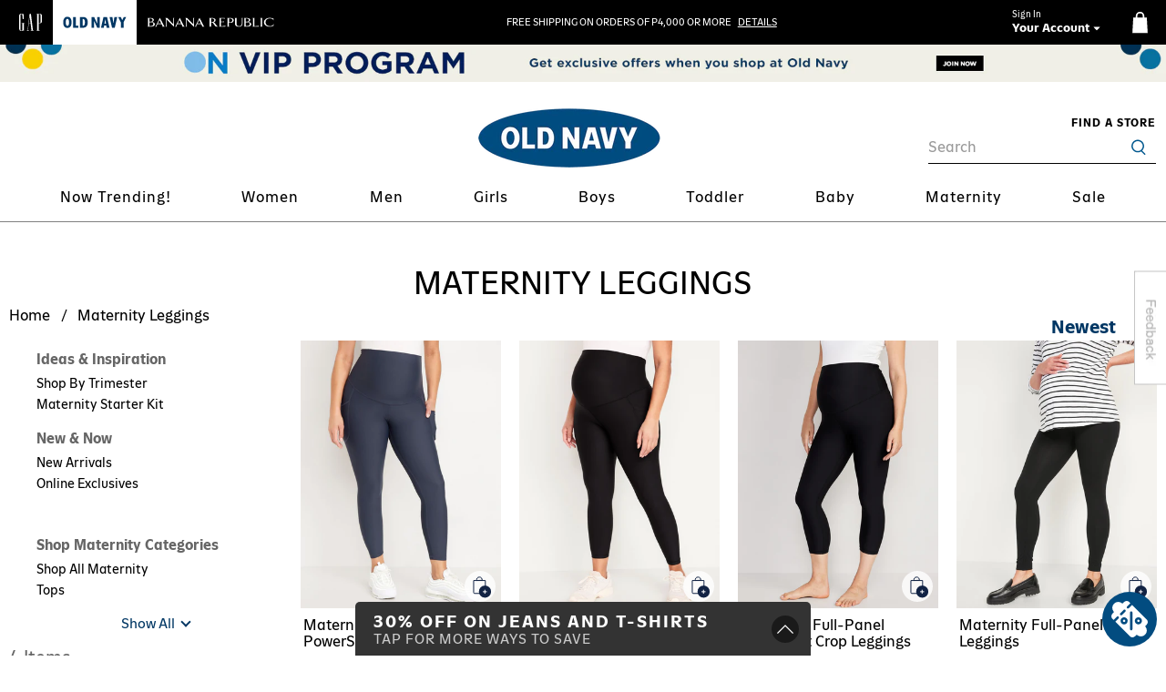

--- FILE ---
content_type: text/html; charset=utf-8
request_url: https://oldnavy.com.ph/collections/maternity-leggings
body_size: 111779
content:

  
 <!doctype html> <html lang="en"> <head> <meta charset="utf-8"> <meta http-equiv="cleartype" content="on"> <meta name="robots" content="index,follow">

<meta name="viewport" content="width=device-width,initial-scale=1"> <meta name="theme-color" content="#ffffff"> <link href="https://cdn.shopify.com/s/files/1/0576/7902/0209/files/on-favicon.ico?v=1630307075" rel="shortcut icon"/> <link rel="canonical" href="https://oldnavy.com.ph/collections/maternity-leggings"><title>Maternity Leggings - Old Navy Philippines</title> <!-- DNS prefetches --> <link rel="dns-prefetch" href="https://cdn.shopify.com"> <link rel="dns-prefetch" href="https://fonts.shopify.com"> <link rel="dns-prefetch" href="https://monorail-edge.shopifysvc.com"> <link rel="dns-prefetch" href="https://ajax.googleapis.com"> <!-- Preconnects --> <link rel="preconnect" href="https://cdn.shopify.com" crossorigin> <link rel="preconnect" href="https://fonts.shopify.com" crossorigin> <link rel="preconnect" href="https://monorail-edge.shopifysvc.com"> <link rel="preconnect" href="https://ajax.googleapis.com"> <!-- Preloads --> <!-- Preload CSS --> <link rel="preload" href="//oldnavy.com.ph/cdn/shop/t/902/assets/fancybox.css?v=30466120580444283401768182526" as="style"> <link rel="preload" href="//oldnavy.com.ph/cdn/shop/t/902/assets/styles.css?v=113129870258485746571768183035" as="style"> <!-- Preload JS --> <link rel="preload" href="https://ajax.googleapis.com/ajax/libs/jquery/3.6.0/jquery.min.js" as="script"> <link rel="preload" href="//oldnavy.com.ph/cdn/shop/t/902/assets/vendors.js?v=110452952859366704391768182526" as="script"> <link rel="preload" href="https://cdn.jsdelivr.net/npm/pinch-zoom-js@2.3.4/dist/pinch-zoom.umd.min.js" as="script"> <link rel="preload" href="//oldnavy.com.ph/cdn/shop/t/902/assets/utilities.js?v=83643567371044223331768182526" as="script"> <link rel="preload" href="//oldnavy.com.ph/cdn/shop/t/902/assets/main-function.js?v=168060426824929641921768182526" as="script"> <script src="//oldnavy.com.ph/cdn/shop/t/902/assets/z__jsQuickAdd.js?v=53003056323148302521768182526" defer></script> <!-- CSS for Flex --> <link rel="stylesheet" href="//oldnavy.com.ph/cdn/shop/t/902/assets/fancybox.css?v=30466120580444283401768182526"> <link rel="stylesheet" href="//oldnavy.com.ph/cdn/shop/t/902/assets/styles.css?v=113129870258485746571768183035"> <script>
      window.Theme = window.Theme || {};
      window.Theme.version = '2.2.1';
      window.Theme.name = 'Flex';</script> <script>
        window.solidFF = {};
        window.solidFF.cart_items = [
        ];</script> <!-- <script src="//oldnavy.com.ph/cdn/shop/t/902/assets/compare-style.js?v=88977163681795386281768182526" defer></script> --> <script src="https://ajax.googleapis.com/ajax/libs/jquery/3.6.0/jquery.min.js" defer></script> <script src="https://cdn.jsdelivr.net/npm/pinch-zoom-js@2.3.4/dist/pinch-zoom.umd.min.js" defer></script> <script src="//oldnavy.com.ph/cdn/shop/t/902/assets/vendors.js?v=110452952859366704391768182526" defer></script> <script src="//oldnavy.com.ph/cdn/shop/t/902/assets/utilities.js?v=83643567371044223331768182526" defer></script> <script src="//oldnavy.com.ph/cdn/shop/t/902/assets/main-function.js?v=168060426824929641921768182526" defer></script><script>
      

Shopify = window.Shopify || {};


window.theme = {
  info: {
    name: window.Theme.name,
    version: window.Theme.version
  }
}


Currency = window.Currency || {};
Currency.show_multiple_currencies = false;
Currency.presentment_currency = "PHP";
Currency.default_currency = "USD";
Currency.display_format = "money_with_currency_format";
Currency.money_format = "₱{{amount}}";
Currency.money_format_no_currency = "₱{{amount}}";
Currency.money_format_currency = "₱{{amount}}";
Currency.native_multi_currency = false;
Currency.iso_code = "PHP";
Currency.symbol = "₱";




Window.theme = {};
Window.theme.allCountryOptionTags = "\u003coption value=\"Philippines\" data-provinces=\"[[\u0026quot;Abra\u0026quot;,\u0026quot;Abra\u0026quot;],[\u0026quot;Agusan del Norte\u0026quot;,\u0026quot;Agusan del Norte\u0026quot;],[\u0026quot;Agusan del Sur\u0026quot;,\u0026quot;Agusan del Sur\u0026quot;],[\u0026quot;Aklan\u0026quot;,\u0026quot;Aklan\u0026quot;],[\u0026quot;Albay\u0026quot;,\u0026quot;Albay\u0026quot;],[\u0026quot;Antique\u0026quot;,\u0026quot;Antique\u0026quot;],[\u0026quot;Apayao\u0026quot;,\u0026quot;Apayao\u0026quot;],[\u0026quot;Aurora\u0026quot;,\u0026quot;Aurora\u0026quot;],[\u0026quot;Basilan\u0026quot;,\u0026quot;Basilan\u0026quot;],[\u0026quot;Bataan\u0026quot;,\u0026quot;Bataan\u0026quot;],[\u0026quot;Batanes\u0026quot;,\u0026quot;Batanes\u0026quot;],[\u0026quot;Batangas\u0026quot;,\u0026quot;Batangas\u0026quot;],[\u0026quot;Benguet\u0026quot;,\u0026quot;Benguet\u0026quot;],[\u0026quot;Biliran\u0026quot;,\u0026quot;Biliran\u0026quot;],[\u0026quot;Bohol\u0026quot;,\u0026quot;Bohol\u0026quot;],[\u0026quot;Bukidnon\u0026quot;,\u0026quot;Bukidnon\u0026quot;],[\u0026quot;Bulacan\u0026quot;,\u0026quot;Bulacan\u0026quot;],[\u0026quot;Cagayan\u0026quot;,\u0026quot;Cagayan\u0026quot;],[\u0026quot;Camarines Norte\u0026quot;,\u0026quot;Camarines Norte\u0026quot;],[\u0026quot;Camarines Sur\u0026quot;,\u0026quot;Camarines Sur\u0026quot;],[\u0026quot;Camiguin\u0026quot;,\u0026quot;Camiguin\u0026quot;],[\u0026quot;Capiz\u0026quot;,\u0026quot;Capiz\u0026quot;],[\u0026quot;Catanduanes\u0026quot;,\u0026quot;Catanduanes\u0026quot;],[\u0026quot;Cavite\u0026quot;,\u0026quot;Cavite\u0026quot;],[\u0026quot;Cebu\u0026quot;,\u0026quot;Cebu\u0026quot;],[\u0026quot;Cotabato\u0026quot;,\u0026quot;Cotabato\u0026quot;],[\u0026quot;Davao Occidental\u0026quot;,\u0026quot;Davao Occidental\u0026quot;],[\u0026quot;Davao Oriental\u0026quot;,\u0026quot;Davao Oriental\u0026quot;],[\u0026quot;Davao de Oro\u0026quot;,\u0026quot;Compostela Valley\u0026quot;],[\u0026quot;Davao del Norte\u0026quot;,\u0026quot;Davao del Norte\u0026quot;],[\u0026quot;Davao del Sur\u0026quot;,\u0026quot;Davao del Sur\u0026quot;],[\u0026quot;Dinagat Islands\u0026quot;,\u0026quot;Dinagat Islands\u0026quot;],[\u0026quot;Eastern Samar\u0026quot;,\u0026quot;Eastern Samar\u0026quot;],[\u0026quot;Guimaras\u0026quot;,\u0026quot;Guimaras\u0026quot;],[\u0026quot;Ifugao\u0026quot;,\u0026quot;Ifugao\u0026quot;],[\u0026quot;Ilocos Norte\u0026quot;,\u0026quot;Ilocos Norte\u0026quot;],[\u0026quot;Ilocos Sur\u0026quot;,\u0026quot;Ilocos Sur\u0026quot;],[\u0026quot;Iloilo\u0026quot;,\u0026quot;Iloilo\u0026quot;],[\u0026quot;Isabela\u0026quot;,\u0026quot;Isabela\u0026quot;],[\u0026quot;Kalinga\u0026quot;,\u0026quot;Kalinga\u0026quot;],[\u0026quot;La Union\u0026quot;,\u0026quot;La Union\u0026quot;],[\u0026quot;Laguna\u0026quot;,\u0026quot;Laguna\u0026quot;],[\u0026quot;Lanao del Norte\u0026quot;,\u0026quot;Lanao del Norte\u0026quot;],[\u0026quot;Lanao del Sur\u0026quot;,\u0026quot;Lanao del Sur\u0026quot;],[\u0026quot;Leyte\u0026quot;,\u0026quot;Leyte\u0026quot;],[\u0026quot;Maguindanao\u0026quot;,\u0026quot;Maguindanao\u0026quot;],[\u0026quot;Marinduque\u0026quot;,\u0026quot;Marinduque\u0026quot;],[\u0026quot;Masbate\u0026quot;,\u0026quot;Masbate\u0026quot;],[\u0026quot;Metro Manila\u0026quot;,\u0026quot;Metro Manila\u0026quot;],[\u0026quot;Misamis Occidental\u0026quot;,\u0026quot;Misamis Occidental\u0026quot;],[\u0026quot;Misamis Oriental\u0026quot;,\u0026quot;Misamis Oriental\u0026quot;],[\u0026quot;Mountain Province\u0026quot;,\u0026quot;Mountain\u0026quot;],[\u0026quot;Negros Occidental\u0026quot;,\u0026quot;Negros Occidental\u0026quot;],[\u0026quot;Negros Oriental\u0026quot;,\u0026quot;Negros Oriental\u0026quot;],[\u0026quot;Northern Samar\u0026quot;,\u0026quot;Northern Samar\u0026quot;],[\u0026quot;Nueva Ecija\u0026quot;,\u0026quot;Nueva Ecija\u0026quot;],[\u0026quot;Nueva Vizcaya\u0026quot;,\u0026quot;Nueva Vizcaya\u0026quot;],[\u0026quot;Occidental Mindoro\u0026quot;,\u0026quot;Occidental Mindoro\u0026quot;],[\u0026quot;Oriental Mindoro\u0026quot;,\u0026quot;Oriental Mindoro\u0026quot;],[\u0026quot;Palawan\u0026quot;,\u0026quot;Palawan\u0026quot;],[\u0026quot;Pampanga\u0026quot;,\u0026quot;Pampanga\u0026quot;],[\u0026quot;Pangasinan\u0026quot;,\u0026quot;Pangasinan\u0026quot;],[\u0026quot;Quezon\u0026quot;,\u0026quot;Quezon\u0026quot;],[\u0026quot;Quirino\u0026quot;,\u0026quot;Quirino\u0026quot;],[\u0026quot;Rizal\u0026quot;,\u0026quot;Rizal\u0026quot;],[\u0026quot;Romblon\u0026quot;,\u0026quot;Romblon\u0026quot;],[\u0026quot;Samar\u0026quot;,\u0026quot;Samar\u0026quot;],[\u0026quot;Sarangani\u0026quot;,\u0026quot;Sarangani\u0026quot;],[\u0026quot;Siquijor\u0026quot;,\u0026quot;Siquijor\u0026quot;],[\u0026quot;Sorsogon\u0026quot;,\u0026quot;Sorsogon\u0026quot;],[\u0026quot;South Cotabato\u0026quot;,\u0026quot;South Cotabato\u0026quot;],[\u0026quot;Southern Leyte\u0026quot;,\u0026quot;Southern Leyte\u0026quot;],[\u0026quot;Sultan Kudarat\u0026quot;,\u0026quot;Sultan Kudarat\u0026quot;],[\u0026quot;Sulu\u0026quot;,\u0026quot;Sulu\u0026quot;],[\u0026quot;Surigao del Norte\u0026quot;,\u0026quot;Surigao del Norte\u0026quot;],[\u0026quot;Surigao del Sur\u0026quot;,\u0026quot;Surigao del Sur\u0026quot;],[\u0026quot;Tarlac\u0026quot;,\u0026quot;Tarlac\u0026quot;],[\u0026quot;Tawi-Tawi\u0026quot;,\u0026quot;Tawi-Tawi\u0026quot;],[\u0026quot;Zambales\u0026quot;,\u0026quot;Zambales\u0026quot;],[\u0026quot;Zamboanga Sibugay\u0026quot;,\u0026quot;Zamboanga Sibugay\u0026quot;],[\u0026quot;Zamboanga del Norte\u0026quot;,\u0026quot;Zamboanga del Norte\u0026quot;],[\u0026quot;Zamboanga del Sur\u0026quot;,\u0026quot;Zamboanga del Sur\u0026quot;]]\"\u003ePhilippines\u003c\/option\u003e\n\u003coption value=\"---\" data-provinces=\"[]\"\u003e---\u003c\/option\u003e\n\u003coption value=\"Afghanistan\" data-provinces=\"[]\"\u003eAfghanistan\u003c\/option\u003e\n\u003coption value=\"Aland Islands\" data-provinces=\"[]\"\u003eÅland Islands\u003c\/option\u003e\n\u003coption value=\"Albania\" data-provinces=\"[]\"\u003eAlbania\u003c\/option\u003e\n\u003coption value=\"Algeria\" data-provinces=\"[]\"\u003eAlgeria\u003c\/option\u003e\n\u003coption value=\"Andorra\" data-provinces=\"[]\"\u003eAndorra\u003c\/option\u003e\n\u003coption value=\"Angola\" data-provinces=\"[]\"\u003eAngola\u003c\/option\u003e\n\u003coption value=\"Anguilla\" data-provinces=\"[]\"\u003eAnguilla\u003c\/option\u003e\n\u003coption value=\"Antigua And Barbuda\" data-provinces=\"[]\"\u003eAntigua \u0026 Barbuda\u003c\/option\u003e\n\u003coption value=\"Argentina\" data-provinces=\"[[\u0026quot;Buenos Aires\u0026quot;,\u0026quot;Buenos Aires Province\u0026quot;],[\u0026quot;Catamarca\u0026quot;,\u0026quot;Catamarca\u0026quot;],[\u0026quot;Chaco\u0026quot;,\u0026quot;Chaco\u0026quot;],[\u0026quot;Chubut\u0026quot;,\u0026quot;Chubut\u0026quot;],[\u0026quot;Ciudad Autónoma de Buenos Aires\u0026quot;,\u0026quot;Buenos Aires (Autonomous City)\u0026quot;],[\u0026quot;Corrientes\u0026quot;,\u0026quot;Corrientes\u0026quot;],[\u0026quot;Córdoba\u0026quot;,\u0026quot;Córdoba\u0026quot;],[\u0026quot;Entre Ríos\u0026quot;,\u0026quot;Entre Ríos\u0026quot;],[\u0026quot;Formosa\u0026quot;,\u0026quot;Formosa\u0026quot;],[\u0026quot;Jujuy\u0026quot;,\u0026quot;Jujuy\u0026quot;],[\u0026quot;La Pampa\u0026quot;,\u0026quot;La Pampa\u0026quot;],[\u0026quot;La Rioja\u0026quot;,\u0026quot;La Rioja\u0026quot;],[\u0026quot;Mendoza\u0026quot;,\u0026quot;Mendoza\u0026quot;],[\u0026quot;Misiones\u0026quot;,\u0026quot;Misiones\u0026quot;],[\u0026quot;Neuquén\u0026quot;,\u0026quot;Neuquén\u0026quot;],[\u0026quot;Río Negro\u0026quot;,\u0026quot;Río Negro\u0026quot;],[\u0026quot;Salta\u0026quot;,\u0026quot;Salta\u0026quot;],[\u0026quot;San Juan\u0026quot;,\u0026quot;San Juan\u0026quot;],[\u0026quot;San Luis\u0026quot;,\u0026quot;San Luis\u0026quot;],[\u0026quot;Santa Cruz\u0026quot;,\u0026quot;Santa Cruz\u0026quot;],[\u0026quot;Santa Fe\u0026quot;,\u0026quot;Santa Fe\u0026quot;],[\u0026quot;Santiago Del Estero\u0026quot;,\u0026quot;Santiago del Estero\u0026quot;],[\u0026quot;Tierra Del Fuego\u0026quot;,\u0026quot;Tierra del Fuego\u0026quot;],[\u0026quot;Tucumán\u0026quot;,\u0026quot;Tucumán\u0026quot;]]\"\u003eArgentina\u003c\/option\u003e\n\u003coption value=\"Armenia\" data-provinces=\"[]\"\u003eArmenia\u003c\/option\u003e\n\u003coption value=\"Aruba\" data-provinces=\"[]\"\u003eAruba\u003c\/option\u003e\n\u003coption value=\"Ascension Island\" data-provinces=\"[]\"\u003eAscension Island\u003c\/option\u003e\n\u003coption value=\"Australia\" data-provinces=\"[[\u0026quot;Australian Capital Territory\u0026quot;,\u0026quot;Australian Capital Territory\u0026quot;],[\u0026quot;New South Wales\u0026quot;,\u0026quot;New South Wales\u0026quot;],[\u0026quot;Northern Territory\u0026quot;,\u0026quot;Northern Territory\u0026quot;],[\u0026quot;Queensland\u0026quot;,\u0026quot;Queensland\u0026quot;],[\u0026quot;South Australia\u0026quot;,\u0026quot;South Australia\u0026quot;],[\u0026quot;Tasmania\u0026quot;,\u0026quot;Tasmania\u0026quot;],[\u0026quot;Victoria\u0026quot;,\u0026quot;Victoria\u0026quot;],[\u0026quot;Western Australia\u0026quot;,\u0026quot;Western Australia\u0026quot;]]\"\u003eAustralia\u003c\/option\u003e\n\u003coption value=\"Austria\" data-provinces=\"[]\"\u003eAustria\u003c\/option\u003e\n\u003coption value=\"Azerbaijan\" data-provinces=\"[]\"\u003eAzerbaijan\u003c\/option\u003e\n\u003coption value=\"Bahamas\" data-provinces=\"[]\"\u003eBahamas\u003c\/option\u003e\n\u003coption value=\"Bahrain\" data-provinces=\"[]\"\u003eBahrain\u003c\/option\u003e\n\u003coption value=\"Bangladesh\" data-provinces=\"[]\"\u003eBangladesh\u003c\/option\u003e\n\u003coption value=\"Barbados\" data-provinces=\"[]\"\u003eBarbados\u003c\/option\u003e\n\u003coption value=\"Belarus\" data-provinces=\"[]\"\u003eBelarus\u003c\/option\u003e\n\u003coption value=\"Belgium\" data-provinces=\"[]\"\u003eBelgium\u003c\/option\u003e\n\u003coption value=\"Belize\" data-provinces=\"[]\"\u003eBelize\u003c\/option\u003e\n\u003coption value=\"Benin\" data-provinces=\"[]\"\u003eBenin\u003c\/option\u003e\n\u003coption value=\"Bermuda\" data-provinces=\"[]\"\u003eBermuda\u003c\/option\u003e\n\u003coption value=\"Bhutan\" data-provinces=\"[]\"\u003eBhutan\u003c\/option\u003e\n\u003coption value=\"Bolivia\" data-provinces=\"[]\"\u003eBolivia\u003c\/option\u003e\n\u003coption value=\"Bosnia And Herzegovina\" data-provinces=\"[]\"\u003eBosnia \u0026 Herzegovina\u003c\/option\u003e\n\u003coption value=\"Botswana\" data-provinces=\"[]\"\u003eBotswana\u003c\/option\u003e\n\u003coption value=\"Brazil\" data-provinces=\"[[\u0026quot;Acre\u0026quot;,\u0026quot;Acre\u0026quot;],[\u0026quot;Alagoas\u0026quot;,\u0026quot;Alagoas\u0026quot;],[\u0026quot;Amapá\u0026quot;,\u0026quot;Amapá\u0026quot;],[\u0026quot;Amazonas\u0026quot;,\u0026quot;Amazonas\u0026quot;],[\u0026quot;Bahia\u0026quot;,\u0026quot;Bahia\u0026quot;],[\u0026quot;Ceará\u0026quot;,\u0026quot;Ceará\u0026quot;],[\u0026quot;Distrito Federal\u0026quot;,\u0026quot;Federal District\u0026quot;],[\u0026quot;Espírito Santo\u0026quot;,\u0026quot;Espírito Santo\u0026quot;],[\u0026quot;Goiás\u0026quot;,\u0026quot;Goiás\u0026quot;],[\u0026quot;Maranhão\u0026quot;,\u0026quot;Maranhão\u0026quot;],[\u0026quot;Mato Grosso\u0026quot;,\u0026quot;Mato Grosso\u0026quot;],[\u0026quot;Mato Grosso do Sul\u0026quot;,\u0026quot;Mato Grosso do Sul\u0026quot;],[\u0026quot;Minas Gerais\u0026quot;,\u0026quot;Minas Gerais\u0026quot;],[\u0026quot;Paraná\u0026quot;,\u0026quot;Paraná\u0026quot;],[\u0026quot;Paraíba\u0026quot;,\u0026quot;Paraíba\u0026quot;],[\u0026quot;Pará\u0026quot;,\u0026quot;Pará\u0026quot;],[\u0026quot;Pernambuco\u0026quot;,\u0026quot;Pernambuco\u0026quot;],[\u0026quot;Piauí\u0026quot;,\u0026quot;Piauí\u0026quot;],[\u0026quot;Rio Grande do Norte\u0026quot;,\u0026quot;Rio Grande do Norte\u0026quot;],[\u0026quot;Rio Grande do Sul\u0026quot;,\u0026quot;Rio Grande do Sul\u0026quot;],[\u0026quot;Rio de Janeiro\u0026quot;,\u0026quot;Rio de Janeiro\u0026quot;],[\u0026quot;Rondônia\u0026quot;,\u0026quot;Rondônia\u0026quot;],[\u0026quot;Roraima\u0026quot;,\u0026quot;Roraima\u0026quot;],[\u0026quot;Santa Catarina\u0026quot;,\u0026quot;Santa Catarina\u0026quot;],[\u0026quot;Sergipe\u0026quot;,\u0026quot;Sergipe\u0026quot;],[\u0026quot;São Paulo\u0026quot;,\u0026quot;São Paulo\u0026quot;],[\u0026quot;Tocantins\u0026quot;,\u0026quot;Tocantins\u0026quot;]]\"\u003eBrazil\u003c\/option\u003e\n\u003coption value=\"British Indian Ocean Territory\" data-provinces=\"[]\"\u003eBritish Indian Ocean Territory\u003c\/option\u003e\n\u003coption value=\"Virgin Islands, British\" data-provinces=\"[]\"\u003eBritish Virgin Islands\u003c\/option\u003e\n\u003coption value=\"Brunei\" data-provinces=\"[]\"\u003eBrunei\u003c\/option\u003e\n\u003coption value=\"Bulgaria\" data-provinces=\"[]\"\u003eBulgaria\u003c\/option\u003e\n\u003coption value=\"Burkina Faso\" data-provinces=\"[]\"\u003eBurkina Faso\u003c\/option\u003e\n\u003coption value=\"Burundi\" data-provinces=\"[]\"\u003eBurundi\u003c\/option\u003e\n\u003coption value=\"Cambodia\" data-provinces=\"[]\"\u003eCambodia\u003c\/option\u003e\n\u003coption value=\"Republic of Cameroon\" data-provinces=\"[]\"\u003eCameroon\u003c\/option\u003e\n\u003coption value=\"Canada\" data-provinces=\"[[\u0026quot;Alberta\u0026quot;,\u0026quot;Alberta\u0026quot;],[\u0026quot;British Columbia\u0026quot;,\u0026quot;British Columbia\u0026quot;],[\u0026quot;Manitoba\u0026quot;,\u0026quot;Manitoba\u0026quot;],[\u0026quot;New Brunswick\u0026quot;,\u0026quot;New Brunswick\u0026quot;],[\u0026quot;Newfoundland and Labrador\u0026quot;,\u0026quot;Newfoundland and Labrador\u0026quot;],[\u0026quot;Northwest Territories\u0026quot;,\u0026quot;Northwest Territories\u0026quot;],[\u0026quot;Nova Scotia\u0026quot;,\u0026quot;Nova Scotia\u0026quot;],[\u0026quot;Nunavut\u0026quot;,\u0026quot;Nunavut\u0026quot;],[\u0026quot;Ontario\u0026quot;,\u0026quot;Ontario\u0026quot;],[\u0026quot;Prince Edward Island\u0026quot;,\u0026quot;Prince Edward Island\u0026quot;],[\u0026quot;Quebec\u0026quot;,\u0026quot;Quebec\u0026quot;],[\u0026quot;Saskatchewan\u0026quot;,\u0026quot;Saskatchewan\u0026quot;],[\u0026quot;Yukon\u0026quot;,\u0026quot;Yukon\u0026quot;]]\"\u003eCanada\u003c\/option\u003e\n\u003coption value=\"Cape Verde\" data-provinces=\"[]\"\u003eCape Verde\u003c\/option\u003e\n\u003coption value=\"Caribbean Netherlands\" data-provinces=\"[]\"\u003eCaribbean Netherlands\u003c\/option\u003e\n\u003coption value=\"Cayman Islands\" data-provinces=\"[]\"\u003eCayman Islands\u003c\/option\u003e\n\u003coption value=\"Central African Republic\" data-provinces=\"[]\"\u003eCentral African Republic\u003c\/option\u003e\n\u003coption value=\"Chad\" data-provinces=\"[]\"\u003eChad\u003c\/option\u003e\n\u003coption value=\"Chile\" data-provinces=\"[[\u0026quot;Antofagasta\u0026quot;,\u0026quot;Antofagasta\u0026quot;],[\u0026quot;Araucanía\u0026quot;,\u0026quot;Araucanía\u0026quot;],[\u0026quot;Arica and Parinacota\u0026quot;,\u0026quot;Arica y Parinacota\u0026quot;],[\u0026quot;Atacama\u0026quot;,\u0026quot;Atacama\u0026quot;],[\u0026quot;Aysén\u0026quot;,\u0026quot;Aysén\u0026quot;],[\u0026quot;Biobío\u0026quot;,\u0026quot;Bío Bío\u0026quot;],[\u0026quot;Coquimbo\u0026quot;,\u0026quot;Coquimbo\u0026quot;],[\u0026quot;Los Lagos\u0026quot;,\u0026quot;Los Lagos\u0026quot;],[\u0026quot;Los Ríos\u0026quot;,\u0026quot;Los Ríos\u0026quot;],[\u0026quot;Magallanes\u0026quot;,\u0026quot;Magallanes Region\u0026quot;],[\u0026quot;Maule\u0026quot;,\u0026quot;Maule\u0026quot;],[\u0026quot;O\u0026#39;Higgins\u0026quot;,\u0026quot;Libertador General Bernardo O’Higgins\u0026quot;],[\u0026quot;Santiago\u0026quot;,\u0026quot;Santiago Metropolitan\u0026quot;],[\u0026quot;Tarapacá\u0026quot;,\u0026quot;Tarapacá\u0026quot;],[\u0026quot;Valparaíso\u0026quot;,\u0026quot;Valparaíso\u0026quot;],[\u0026quot;Ñuble\u0026quot;,\u0026quot;Ñuble\u0026quot;]]\"\u003eChile\u003c\/option\u003e\n\u003coption value=\"China\" data-provinces=\"[[\u0026quot;Anhui\u0026quot;,\u0026quot;Anhui\u0026quot;],[\u0026quot;Beijing\u0026quot;,\u0026quot;Beijing\u0026quot;],[\u0026quot;Chongqing\u0026quot;,\u0026quot;Chongqing\u0026quot;],[\u0026quot;Fujian\u0026quot;,\u0026quot;Fujian\u0026quot;],[\u0026quot;Gansu\u0026quot;,\u0026quot;Gansu\u0026quot;],[\u0026quot;Guangdong\u0026quot;,\u0026quot;Guangdong\u0026quot;],[\u0026quot;Guangxi\u0026quot;,\u0026quot;Guangxi\u0026quot;],[\u0026quot;Guizhou\u0026quot;,\u0026quot;Guizhou\u0026quot;],[\u0026quot;Hainan\u0026quot;,\u0026quot;Hainan\u0026quot;],[\u0026quot;Hebei\u0026quot;,\u0026quot;Hebei\u0026quot;],[\u0026quot;Heilongjiang\u0026quot;,\u0026quot;Heilongjiang\u0026quot;],[\u0026quot;Henan\u0026quot;,\u0026quot;Henan\u0026quot;],[\u0026quot;Hubei\u0026quot;,\u0026quot;Hubei\u0026quot;],[\u0026quot;Hunan\u0026quot;,\u0026quot;Hunan\u0026quot;],[\u0026quot;Inner Mongolia\u0026quot;,\u0026quot;Inner Mongolia\u0026quot;],[\u0026quot;Jiangsu\u0026quot;,\u0026quot;Jiangsu\u0026quot;],[\u0026quot;Jiangxi\u0026quot;,\u0026quot;Jiangxi\u0026quot;],[\u0026quot;Jilin\u0026quot;,\u0026quot;Jilin\u0026quot;],[\u0026quot;Liaoning\u0026quot;,\u0026quot;Liaoning\u0026quot;],[\u0026quot;Ningxia\u0026quot;,\u0026quot;Ningxia\u0026quot;],[\u0026quot;Qinghai\u0026quot;,\u0026quot;Qinghai\u0026quot;],[\u0026quot;Shaanxi\u0026quot;,\u0026quot;Shaanxi\u0026quot;],[\u0026quot;Shandong\u0026quot;,\u0026quot;Shandong\u0026quot;],[\u0026quot;Shanghai\u0026quot;,\u0026quot;Shanghai\u0026quot;],[\u0026quot;Shanxi\u0026quot;,\u0026quot;Shanxi\u0026quot;],[\u0026quot;Sichuan\u0026quot;,\u0026quot;Sichuan\u0026quot;],[\u0026quot;Tianjin\u0026quot;,\u0026quot;Tianjin\u0026quot;],[\u0026quot;Xinjiang\u0026quot;,\u0026quot;Xinjiang\u0026quot;],[\u0026quot;Xizang\u0026quot;,\u0026quot;Tibet\u0026quot;],[\u0026quot;Yunnan\u0026quot;,\u0026quot;Yunnan\u0026quot;],[\u0026quot;Zhejiang\u0026quot;,\u0026quot;Zhejiang\u0026quot;]]\"\u003eChina\u003c\/option\u003e\n\u003coption value=\"Christmas Island\" data-provinces=\"[]\"\u003eChristmas Island\u003c\/option\u003e\n\u003coption value=\"Cocos (Keeling) Islands\" data-provinces=\"[]\"\u003eCocos (Keeling) Islands\u003c\/option\u003e\n\u003coption value=\"Colombia\" data-provinces=\"[[\u0026quot;Amazonas\u0026quot;,\u0026quot;Amazonas\u0026quot;],[\u0026quot;Antioquia\u0026quot;,\u0026quot;Antioquia\u0026quot;],[\u0026quot;Arauca\u0026quot;,\u0026quot;Arauca\u0026quot;],[\u0026quot;Atlántico\u0026quot;,\u0026quot;Atlántico\u0026quot;],[\u0026quot;Bogotá, D.C.\u0026quot;,\u0026quot;Capital District\u0026quot;],[\u0026quot;Bolívar\u0026quot;,\u0026quot;Bolívar\u0026quot;],[\u0026quot;Boyacá\u0026quot;,\u0026quot;Boyacá\u0026quot;],[\u0026quot;Caldas\u0026quot;,\u0026quot;Caldas\u0026quot;],[\u0026quot;Caquetá\u0026quot;,\u0026quot;Caquetá\u0026quot;],[\u0026quot;Casanare\u0026quot;,\u0026quot;Casanare\u0026quot;],[\u0026quot;Cauca\u0026quot;,\u0026quot;Cauca\u0026quot;],[\u0026quot;Cesar\u0026quot;,\u0026quot;Cesar\u0026quot;],[\u0026quot;Chocó\u0026quot;,\u0026quot;Chocó\u0026quot;],[\u0026quot;Cundinamarca\u0026quot;,\u0026quot;Cundinamarca\u0026quot;],[\u0026quot;Córdoba\u0026quot;,\u0026quot;Córdoba\u0026quot;],[\u0026quot;Guainía\u0026quot;,\u0026quot;Guainía\u0026quot;],[\u0026quot;Guaviare\u0026quot;,\u0026quot;Guaviare\u0026quot;],[\u0026quot;Huila\u0026quot;,\u0026quot;Huila\u0026quot;],[\u0026quot;La Guajira\u0026quot;,\u0026quot;La Guajira\u0026quot;],[\u0026quot;Magdalena\u0026quot;,\u0026quot;Magdalena\u0026quot;],[\u0026quot;Meta\u0026quot;,\u0026quot;Meta\u0026quot;],[\u0026quot;Nariño\u0026quot;,\u0026quot;Nariño\u0026quot;],[\u0026quot;Norte de Santander\u0026quot;,\u0026quot;Norte de Santander\u0026quot;],[\u0026quot;Putumayo\u0026quot;,\u0026quot;Putumayo\u0026quot;],[\u0026quot;Quindío\u0026quot;,\u0026quot;Quindío\u0026quot;],[\u0026quot;Risaralda\u0026quot;,\u0026quot;Risaralda\u0026quot;],[\u0026quot;San Andrés, Providencia y Santa Catalina\u0026quot;,\u0026quot;San Andrés \\u0026 Providencia\u0026quot;],[\u0026quot;Santander\u0026quot;,\u0026quot;Santander\u0026quot;],[\u0026quot;Sucre\u0026quot;,\u0026quot;Sucre\u0026quot;],[\u0026quot;Tolima\u0026quot;,\u0026quot;Tolima\u0026quot;],[\u0026quot;Valle del Cauca\u0026quot;,\u0026quot;Valle del Cauca\u0026quot;],[\u0026quot;Vaupés\u0026quot;,\u0026quot;Vaupés\u0026quot;],[\u0026quot;Vichada\u0026quot;,\u0026quot;Vichada\u0026quot;]]\"\u003eColombia\u003c\/option\u003e\n\u003coption value=\"Comoros\" data-provinces=\"[]\"\u003eComoros\u003c\/option\u003e\n\u003coption value=\"Congo\" data-provinces=\"[]\"\u003eCongo - Brazzaville\u003c\/option\u003e\n\u003coption value=\"Congo, The Democratic Republic Of The\" data-provinces=\"[]\"\u003eCongo - Kinshasa\u003c\/option\u003e\n\u003coption value=\"Cook Islands\" data-provinces=\"[]\"\u003eCook Islands\u003c\/option\u003e\n\u003coption value=\"Costa Rica\" data-provinces=\"[[\u0026quot;Alajuela\u0026quot;,\u0026quot;Alajuela\u0026quot;],[\u0026quot;Cartago\u0026quot;,\u0026quot;Cartago\u0026quot;],[\u0026quot;Guanacaste\u0026quot;,\u0026quot;Guanacaste\u0026quot;],[\u0026quot;Heredia\u0026quot;,\u0026quot;Heredia\u0026quot;],[\u0026quot;Limón\u0026quot;,\u0026quot;Limón\u0026quot;],[\u0026quot;Puntarenas\u0026quot;,\u0026quot;Puntarenas\u0026quot;],[\u0026quot;San José\u0026quot;,\u0026quot;San José\u0026quot;]]\"\u003eCosta Rica\u003c\/option\u003e\n\u003coption value=\"Croatia\" data-provinces=\"[]\"\u003eCroatia\u003c\/option\u003e\n\u003coption value=\"Curaçao\" data-provinces=\"[]\"\u003eCuraçao\u003c\/option\u003e\n\u003coption value=\"Cyprus\" data-provinces=\"[]\"\u003eCyprus\u003c\/option\u003e\n\u003coption value=\"Czech Republic\" data-provinces=\"[]\"\u003eCzechia\u003c\/option\u003e\n\u003coption value=\"Côte d'Ivoire\" data-provinces=\"[]\"\u003eCôte d’Ivoire\u003c\/option\u003e\n\u003coption value=\"Denmark\" data-provinces=\"[]\"\u003eDenmark\u003c\/option\u003e\n\u003coption value=\"Djibouti\" data-provinces=\"[]\"\u003eDjibouti\u003c\/option\u003e\n\u003coption value=\"Dominica\" data-provinces=\"[]\"\u003eDominica\u003c\/option\u003e\n\u003coption value=\"Dominican Republic\" data-provinces=\"[]\"\u003eDominican Republic\u003c\/option\u003e\n\u003coption value=\"Ecuador\" data-provinces=\"[]\"\u003eEcuador\u003c\/option\u003e\n\u003coption value=\"Egypt\" data-provinces=\"[[\u0026quot;6th of October\u0026quot;,\u0026quot;6th of October\u0026quot;],[\u0026quot;Al Sharqia\u0026quot;,\u0026quot;Al Sharqia\u0026quot;],[\u0026quot;Alexandria\u0026quot;,\u0026quot;Alexandria\u0026quot;],[\u0026quot;Aswan\u0026quot;,\u0026quot;Aswan\u0026quot;],[\u0026quot;Asyut\u0026quot;,\u0026quot;Asyut\u0026quot;],[\u0026quot;Beheira\u0026quot;,\u0026quot;Beheira\u0026quot;],[\u0026quot;Beni Suef\u0026quot;,\u0026quot;Beni Suef\u0026quot;],[\u0026quot;Cairo\u0026quot;,\u0026quot;Cairo\u0026quot;],[\u0026quot;Dakahlia\u0026quot;,\u0026quot;Dakahlia\u0026quot;],[\u0026quot;Damietta\u0026quot;,\u0026quot;Damietta\u0026quot;],[\u0026quot;Faiyum\u0026quot;,\u0026quot;Faiyum\u0026quot;],[\u0026quot;Gharbia\u0026quot;,\u0026quot;Gharbia\u0026quot;],[\u0026quot;Giza\u0026quot;,\u0026quot;Giza\u0026quot;],[\u0026quot;Helwan\u0026quot;,\u0026quot;Helwan\u0026quot;],[\u0026quot;Ismailia\u0026quot;,\u0026quot;Ismailia\u0026quot;],[\u0026quot;Kafr el-Sheikh\u0026quot;,\u0026quot;Kafr el-Sheikh\u0026quot;],[\u0026quot;Luxor\u0026quot;,\u0026quot;Luxor\u0026quot;],[\u0026quot;Matrouh\u0026quot;,\u0026quot;Matrouh\u0026quot;],[\u0026quot;Minya\u0026quot;,\u0026quot;Minya\u0026quot;],[\u0026quot;Monufia\u0026quot;,\u0026quot;Monufia\u0026quot;],[\u0026quot;New Valley\u0026quot;,\u0026quot;New Valley\u0026quot;],[\u0026quot;North Sinai\u0026quot;,\u0026quot;North Sinai\u0026quot;],[\u0026quot;Port Said\u0026quot;,\u0026quot;Port Said\u0026quot;],[\u0026quot;Qalyubia\u0026quot;,\u0026quot;Qalyubia\u0026quot;],[\u0026quot;Qena\u0026quot;,\u0026quot;Qena\u0026quot;],[\u0026quot;Red Sea\u0026quot;,\u0026quot;Red Sea\u0026quot;],[\u0026quot;Sohag\u0026quot;,\u0026quot;Sohag\u0026quot;],[\u0026quot;South Sinai\u0026quot;,\u0026quot;South Sinai\u0026quot;],[\u0026quot;Suez\u0026quot;,\u0026quot;Suez\u0026quot;]]\"\u003eEgypt\u003c\/option\u003e\n\u003coption value=\"El Salvador\" data-provinces=\"[[\u0026quot;Ahuachapán\u0026quot;,\u0026quot;Ahuachapán\u0026quot;],[\u0026quot;Cabañas\u0026quot;,\u0026quot;Cabañas\u0026quot;],[\u0026quot;Chalatenango\u0026quot;,\u0026quot;Chalatenango\u0026quot;],[\u0026quot;Cuscatlán\u0026quot;,\u0026quot;Cuscatlán\u0026quot;],[\u0026quot;La Libertad\u0026quot;,\u0026quot;La Libertad\u0026quot;],[\u0026quot;La Paz\u0026quot;,\u0026quot;La Paz\u0026quot;],[\u0026quot;La Unión\u0026quot;,\u0026quot;La Unión\u0026quot;],[\u0026quot;Morazán\u0026quot;,\u0026quot;Morazán\u0026quot;],[\u0026quot;San Miguel\u0026quot;,\u0026quot;San Miguel\u0026quot;],[\u0026quot;San Salvador\u0026quot;,\u0026quot;San Salvador\u0026quot;],[\u0026quot;San Vicente\u0026quot;,\u0026quot;San Vicente\u0026quot;],[\u0026quot;Santa Ana\u0026quot;,\u0026quot;Santa Ana\u0026quot;],[\u0026quot;Sonsonate\u0026quot;,\u0026quot;Sonsonate\u0026quot;],[\u0026quot;Usulután\u0026quot;,\u0026quot;Usulután\u0026quot;]]\"\u003eEl Salvador\u003c\/option\u003e\n\u003coption value=\"Equatorial Guinea\" data-provinces=\"[]\"\u003eEquatorial Guinea\u003c\/option\u003e\n\u003coption value=\"Eritrea\" data-provinces=\"[]\"\u003eEritrea\u003c\/option\u003e\n\u003coption value=\"Estonia\" data-provinces=\"[]\"\u003eEstonia\u003c\/option\u003e\n\u003coption value=\"Eswatini\" data-provinces=\"[]\"\u003eEswatini\u003c\/option\u003e\n\u003coption value=\"Ethiopia\" data-provinces=\"[]\"\u003eEthiopia\u003c\/option\u003e\n\u003coption value=\"Falkland Islands (Malvinas)\" data-provinces=\"[]\"\u003eFalkland Islands\u003c\/option\u003e\n\u003coption value=\"Faroe Islands\" data-provinces=\"[]\"\u003eFaroe Islands\u003c\/option\u003e\n\u003coption value=\"Fiji\" data-provinces=\"[]\"\u003eFiji\u003c\/option\u003e\n\u003coption value=\"Finland\" data-provinces=\"[]\"\u003eFinland\u003c\/option\u003e\n\u003coption value=\"France\" data-provinces=\"[]\"\u003eFrance\u003c\/option\u003e\n\u003coption value=\"French Guiana\" data-provinces=\"[]\"\u003eFrench Guiana\u003c\/option\u003e\n\u003coption value=\"French Polynesia\" data-provinces=\"[]\"\u003eFrench Polynesia\u003c\/option\u003e\n\u003coption value=\"French Southern Territories\" data-provinces=\"[]\"\u003eFrench Southern Territories\u003c\/option\u003e\n\u003coption value=\"Gabon\" data-provinces=\"[]\"\u003eGabon\u003c\/option\u003e\n\u003coption value=\"Gambia\" data-provinces=\"[]\"\u003eGambia\u003c\/option\u003e\n\u003coption value=\"Georgia\" data-provinces=\"[]\"\u003eGeorgia\u003c\/option\u003e\n\u003coption value=\"Germany\" data-provinces=\"[]\"\u003eGermany\u003c\/option\u003e\n\u003coption value=\"Ghana\" data-provinces=\"[]\"\u003eGhana\u003c\/option\u003e\n\u003coption value=\"Gibraltar\" data-provinces=\"[]\"\u003eGibraltar\u003c\/option\u003e\n\u003coption value=\"Greece\" data-provinces=\"[]\"\u003eGreece\u003c\/option\u003e\n\u003coption value=\"Greenland\" data-provinces=\"[]\"\u003eGreenland\u003c\/option\u003e\n\u003coption value=\"Grenada\" data-provinces=\"[]\"\u003eGrenada\u003c\/option\u003e\n\u003coption value=\"Guadeloupe\" data-provinces=\"[]\"\u003eGuadeloupe\u003c\/option\u003e\n\u003coption value=\"Guatemala\" data-provinces=\"[[\u0026quot;Alta Verapaz\u0026quot;,\u0026quot;Alta Verapaz\u0026quot;],[\u0026quot;Baja Verapaz\u0026quot;,\u0026quot;Baja Verapaz\u0026quot;],[\u0026quot;Chimaltenango\u0026quot;,\u0026quot;Chimaltenango\u0026quot;],[\u0026quot;Chiquimula\u0026quot;,\u0026quot;Chiquimula\u0026quot;],[\u0026quot;El Progreso\u0026quot;,\u0026quot;El Progreso\u0026quot;],[\u0026quot;Escuintla\u0026quot;,\u0026quot;Escuintla\u0026quot;],[\u0026quot;Guatemala\u0026quot;,\u0026quot;Guatemala\u0026quot;],[\u0026quot;Huehuetenango\u0026quot;,\u0026quot;Huehuetenango\u0026quot;],[\u0026quot;Izabal\u0026quot;,\u0026quot;Izabal\u0026quot;],[\u0026quot;Jalapa\u0026quot;,\u0026quot;Jalapa\u0026quot;],[\u0026quot;Jutiapa\u0026quot;,\u0026quot;Jutiapa\u0026quot;],[\u0026quot;Petén\u0026quot;,\u0026quot;Petén\u0026quot;],[\u0026quot;Quetzaltenango\u0026quot;,\u0026quot;Quetzaltenango\u0026quot;],[\u0026quot;Quiché\u0026quot;,\u0026quot;Quiché\u0026quot;],[\u0026quot;Retalhuleu\u0026quot;,\u0026quot;Retalhuleu\u0026quot;],[\u0026quot;Sacatepéquez\u0026quot;,\u0026quot;Sacatepéquez\u0026quot;],[\u0026quot;San Marcos\u0026quot;,\u0026quot;San Marcos\u0026quot;],[\u0026quot;Santa Rosa\u0026quot;,\u0026quot;Santa Rosa\u0026quot;],[\u0026quot;Sololá\u0026quot;,\u0026quot;Sololá\u0026quot;],[\u0026quot;Suchitepéquez\u0026quot;,\u0026quot;Suchitepéquez\u0026quot;],[\u0026quot;Totonicapán\u0026quot;,\u0026quot;Totonicapán\u0026quot;],[\u0026quot;Zacapa\u0026quot;,\u0026quot;Zacapa\u0026quot;]]\"\u003eGuatemala\u003c\/option\u003e\n\u003coption value=\"Guernsey\" data-provinces=\"[]\"\u003eGuernsey\u003c\/option\u003e\n\u003coption value=\"Guinea\" data-provinces=\"[]\"\u003eGuinea\u003c\/option\u003e\n\u003coption value=\"Guinea Bissau\" data-provinces=\"[]\"\u003eGuinea-Bissau\u003c\/option\u003e\n\u003coption value=\"Guyana\" data-provinces=\"[]\"\u003eGuyana\u003c\/option\u003e\n\u003coption value=\"Haiti\" data-provinces=\"[]\"\u003eHaiti\u003c\/option\u003e\n\u003coption value=\"Honduras\" data-provinces=\"[]\"\u003eHonduras\u003c\/option\u003e\n\u003coption value=\"Hong Kong\" data-provinces=\"[[\u0026quot;Hong Kong Island\u0026quot;,\u0026quot;Hong Kong Island\u0026quot;],[\u0026quot;Kowloon\u0026quot;,\u0026quot;Kowloon\u0026quot;],[\u0026quot;New Territories\u0026quot;,\u0026quot;New Territories\u0026quot;]]\"\u003eHong Kong SAR\u003c\/option\u003e\n\u003coption value=\"Hungary\" data-provinces=\"[]\"\u003eHungary\u003c\/option\u003e\n\u003coption value=\"Iceland\" data-provinces=\"[]\"\u003eIceland\u003c\/option\u003e\n\u003coption value=\"India\" data-provinces=\"[[\u0026quot;Andaman and Nicobar Islands\u0026quot;,\u0026quot;Andaman and Nicobar Islands\u0026quot;],[\u0026quot;Andhra Pradesh\u0026quot;,\u0026quot;Andhra Pradesh\u0026quot;],[\u0026quot;Arunachal Pradesh\u0026quot;,\u0026quot;Arunachal Pradesh\u0026quot;],[\u0026quot;Assam\u0026quot;,\u0026quot;Assam\u0026quot;],[\u0026quot;Bihar\u0026quot;,\u0026quot;Bihar\u0026quot;],[\u0026quot;Chandigarh\u0026quot;,\u0026quot;Chandigarh\u0026quot;],[\u0026quot;Chhattisgarh\u0026quot;,\u0026quot;Chhattisgarh\u0026quot;],[\u0026quot;Dadra and Nagar Haveli\u0026quot;,\u0026quot;Dadra and Nagar Haveli\u0026quot;],[\u0026quot;Daman and Diu\u0026quot;,\u0026quot;Daman and Diu\u0026quot;],[\u0026quot;Delhi\u0026quot;,\u0026quot;Delhi\u0026quot;],[\u0026quot;Goa\u0026quot;,\u0026quot;Goa\u0026quot;],[\u0026quot;Gujarat\u0026quot;,\u0026quot;Gujarat\u0026quot;],[\u0026quot;Haryana\u0026quot;,\u0026quot;Haryana\u0026quot;],[\u0026quot;Himachal Pradesh\u0026quot;,\u0026quot;Himachal Pradesh\u0026quot;],[\u0026quot;Jammu and Kashmir\u0026quot;,\u0026quot;Jammu and Kashmir\u0026quot;],[\u0026quot;Jharkhand\u0026quot;,\u0026quot;Jharkhand\u0026quot;],[\u0026quot;Karnataka\u0026quot;,\u0026quot;Karnataka\u0026quot;],[\u0026quot;Kerala\u0026quot;,\u0026quot;Kerala\u0026quot;],[\u0026quot;Ladakh\u0026quot;,\u0026quot;Ladakh\u0026quot;],[\u0026quot;Lakshadweep\u0026quot;,\u0026quot;Lakshadweep\u0026quot;],[\u0026quot;Madhya Pradesh\u0026quot;,\u0026quot;Madhya Pradesh\u0026quot;],[\u0026quot;Maharashtra\u0026quot;,\u0026quot;Maharashtra\u0026quot;],[\u0026quot;Manipur\u0026quot;,\u0026quot;Manipur\u0026quot;],[\u0026quot;Meghalaya\u0026quot;,\u0026quot;Meghalaya\u0026quot;],[\u0026quot;Mizoram\u0026quot;,\u0026quot;Mizoram\u0026quot;],[\u0026quot;Nagaland\u0026quot;,\u0026quot;Nagaland\u0026quot;],[\u0026quot;Odisha\u0026quot;,\u0026quot;Odisha\u0026quot;],[\u0026quot;Puducherry\u0026quot;,\u0026quot;Puducherry\u0026quot;],[\u0026quot;Punjab\u0026quot;,\u0026quot;Punjab\u0026quot;],[\u0026quot;Rajasthan\u0026quot;,\u0026quot;Rajasthan\u0026quot;],[\u0026quot;Sikkim\u0026quot;,\u0026quot;Sikkim\u0026quot;],[\u0026quot;Tamil Nadu\u0026quot;,\u0026quot;Tamil Nadu\u0026quot;],[\u0026quot;Telangana\u0026quot;,\u0026quot;Telangana\u0026quot;],[\u0026quot;Tripura\u0026quot;,\u0026quot;Tripura\u0026quot;],[\u0026quot;Uttar Pradesh\u0026quot;,\u0026quot;Uttar Pradesh\u0026quot;],[\u0026quot;Uttarakhand\u0026quot;,\u0026quot;Uttarakhand\u0026quot;],[\u0026quot;West Bengal\u0026quot;,\u0026quot;West Bengal\u0026quot;]]\"\u003eIndia\u003c\/option\u003e\n\u003coption value=\"Indonesia\" data-provinces=\"[[\u0026quot;Aceh\u0026quot;,\u0026quot;Aceh\u0026quot;],[\u0026quot;Bali\u0026quot;,\u0026quot;Bali\u0026quot;],[\u0026quot;Bangka Belitung\u0026quot;,\u0026quot;Bangka–Belitung Islands\u0026quot;],[\u0026quot;Banten\u0026quot;,\u0026quot;Banten\u0026quot;],[\u0026quot;Bengkulu\u0026quot;,\u0026quot;Bengkulu\u0026quot;],[\u0026quot;Gorontalo\u0026quot;,\u0026quot;Gorontalo\u0026quot;],[\u0026quot;Jakarta\u0026quot;,\u0026quot;Jakarta\u0026quot;],[\u0026quot;Jambi\u0026quot;,\u0026quot;Jambi\u0026quot;],[\u0026quot;Jawa Barat\u0026quot;,\u0026quot;West Java\u0026quot;],[\u0026quot;Jawa Tengah\u0026quot;,\u0026quot;Central Java\u0026quot;],[\u0026quot;Jawa Timur\u0026quot;,\u0026quot;East Java\u0026quot;],[\u0026quot;Kalimantan Barat\u0026quot;,\u0026quot;West Kalimantan\u0026quot;],[\u0026quot;Kalimantan Selatan\u0026quot;,\u0026quot;South Kalimantan\u0026quot;],[\u0026quot;Kalimantan Tengah\u0026quot;,\u0026quot;Central Kalimantan\u0026quot;],[\u0026quot;Kalimantan Timur\u0026quot;,\u0026quot;East Kalimantan\u0026quot;],[\u0026quot;Kalimantan Utara\u0026quot;,\u0026quot;North Kalimantan\u0026quot;],[\u0026quot;Kepulauan Riau\u0026quot;,\u0026quot;Riau Islands\u0026quot;],[\u0026quot;Lampung\u0026quot;,\u0026quot;Lampung\u0026quot;],[\u0026quot;Maluku\u0026quot;,\u0026quot;Maluku\u0026quot;],[\u0026quot;Maluku Utara\u0026quot;,\u0026quot;North Maluku\u0026quot;],[\u0026quot;North Sumatra\u0026quot;,\u0026quot;North Sumatra\u0026quot;],[\u0026quot;Nusa Tenggara Barat\u0026quot;,\u0026quot;West Nusa Tenggara\u0026quot;],[\u0026quot;Nusa Tenggara Timur\u0026quot;,\u0026quot;East Nusa Tenggara\u0026quot;],[\u0026quot;Papua\u0026quot;,\u0026quot;Papua\u0026quot;],[\u0026quot;Papua Barat\u0026quot;,\u0026quot;West Papua\u0026quot;],[\u0026quot;Riau\u0026quot;,\u0026quot;Riau\u0026quot;],[\u0026quot;South Sumatra\u0026quot;,\u0026quot;South Sumatra\u0026quot;],[\u0026quot;Sulawesi Barat\u0026quot;,\u0026quot;West Sulawesi\u0026quot;],[\u0026quot;Sulawesi Selatan\u0026quot;,\u0026quot;South Sulawesi\u0026quot;],[\u0026quot;Sulawesi Tengah\u0026quot;,\u0026quot;Central Sulawesi\u0026quot;],[\u0026quot;Sulawesi Tenggara\u0026quot;,\u0026quot;Southeast Sulawesi\u0026quot;],[\u0026quot;Sulawesi Utara\u0026quot;,\u0026quot;North Sulawesi\u0026quot;],[\u0026quot;West Sumatra\u0026quot;,\u0026quot;West Sumatra\u0026quot;],[\u0026quot;Yogyakarta\u0026quot;,\u0026quot;Yogyakarta\u0026quot;]]\"\u003eIndonesia\u003c\/option\u003e\n\u003coption value=\"Iraq\" data-provinces=\"[]\"\u003eIraq\u003c\/option\u003e\n\u003coption value=\"Ireland\" data-provinces=\"[[\u0026quot;Carlow\u0026quot;,\u0026quot;Carlow\u0026quot;],[\u0026quot;Cavan\u0026quot;,\u0026quot;Cavan\u0026quot;],[\u0026quot;Clare\u0026quot;,\u0026quot;Clare\u0026quot;],[\u0026quot;Cork\u0026quot;,\u0026quot;Cork\u0026quot;],[\u0026quot;Donegal\u0026quot;,\u0026quot;Donegal\u0026quot;],[\u0026quot;Dublin\u0026quot;,\u0026quot;Dublin\u0026quot;],[\u0026quot;Galway\u0026quot;,\u0026quot;Galway\u0026quot;],[\u0026quot;Kerry\u0026quot;,\u0026quot;Kerry\u0026quot;],[\u0026quot;Kildare\u0026quot;,\u0026quot;Kildare\u0026quot;],[\u0026quot;Kilkenny\u0026quot;,\u0026quot;Kilkenny\u0026quot;],[\u0026quot;Laois\u0026quot;,\u0026quot;Laois\u0026quot;],[\u0026quot;Leitrim\u0026quot;,\u0026quot;Leitrim\u0026quot;],[\u0026quot;Limerick\u0026quot;,\u0026quot;Limerick\u0026quot;],[\u0026quot;Longford\u0026quot;,\u0026quot;Longford\u0026quot;],[\u0026quot;Louth\u0026quot;,\u0026quot;Louth\u0026quot;],[\u0026quot;Mayo\u0026quot;,\u0026quot;Mayo\u0026quot;],[\u0026quot;Meath\u0026quot;,\u0026quot;Meath\u0026quot;],[\u0026quot;Monaghan\u0026quot;,\u0026quot;Monaghan\u0026quot;],[\u0026quot;Offaly\u0026quot;,\u0026quot;Offaly\u0026quot;],[\u0026quot;Roscommon\u0026quot;,\u0026quot;Roscommon\u0026quot;],[\u0026quot;Sligo\u0026quot;,\u0026quot;Sligo\u0026quot;],[\u0026quot;Tipperary\u0026quot;,\u0026quot;Tipperary\u0026quot;],[\u0026quot;Waterford\u0026quot;,\u0026quot;Waterford\u0026quot;],[\u0026quot;Westmeath\u0026quot;,\u0026quot;Westmeath\u0026quot;],[\u0026quot;Wexford\u0026quot;,\u0026quot;Wexford\u0026quot;],[\u0026quot;Wicklow\u0026quot;,\u0026quot;Wicklow\u0026quot;]]\"\u003eIreland\u003c\/option\u003e\n\u003coption value=\"Isle Of Man\" data-provinces=\"[]\"\u003eIsle of Man\u003c\/option\u003e\n\u003coption value=\"Israel\" data-provinces=\"[]\"\u003eIsrael\u003c\/option\u003e\n\u003coption value=\"Italy\" data-provinces=\"[[\u0026quot;Agrigento\u0026quot;,\u0026quot;Agrigento\u0026quot;],[\u0026quot;Alessandria\u0026quot;,\u0026quot;Alessandria\u0026quot;],[\u0026quot;Ancona\u0026quot;,\u0026quot;Ancona\u0026quot;],[\u0026quot;Aosta\u0026quot;,\u0026quot;Aosta Valley\u0026quot;],[\u0026quot;Arezzo\u0026quot;,\u0026quot;Arezzo\u0026quot;],[\u0026quot;Ascoli Piceno\u0026quot;,\u0026quot;Ascoli Piceno\u0026quot;],[\u0026quot;Asti\u0026quot;,\u0026quot;Asti\u0026quot;],[\u0026quot;Avellino\u0026quot;,\u0026quot;Avellino\u0026quot;],[\u0026quot;Bari\u0026quot;,\u0026quot;Bari\u0026quot;],[\u0026quot;Barletta-Andria-Trani\u0026quot;,\u0026quot;Barletta-Andria-Trani\u0026quot;],[\u0026quot;Belluno\u0026quot;,\u0026quot;Belluno\u0026quot;],[\u0026quot;Benevento\u0026quot;,\u0026quot;Benevento\u0026quot;],[\u0026quot;Bergamo\u0026quot;,\u0026quot;Bergamo\u0026quot;],[\u0026quot;Biella\u0026quot;,\u0026quot;Biella\u0026quot;],[\u0026quot;Bologna\u0026quot;,\u0026quot;Bologna\u0026quot;],[\u0026quot;Bolzano\u0026quot;,\u0026quot;South Tyrol\u0026quot;],[\u0026quot;Brescia\u0026quot;,\u0026quot;Brescia\u0026quot;],[\u0026quot;Brindisi\u0026quot;,\u0026quot;Brindisi\u0026quot;],[\u0026quot;Cagliari\u0026quot;,\u0026quot;Cagliari\u0026quot;],[\u0026quot;Caltanissetta\u0026quot;,\u0026quot;Caltanissetta\u0026quot;],[\u0026quot;Campobasso\u0026quot;,\u0026quot;Campobasso\u0026quot;],[\u0026quot;Carbonia-Iglesias\u0026quot;,\u0026quot;Carbonia-Iglesias\u0026quot;],[\u0026quot;Caserta\u0026quot;,\u0026quot;Caserta\u0026quot;],[\u0026quot;Catania\u0026quot;,\u0026quot;Catania\u0026quot;],[\u0026quot;Catanzaro\u0026quot;,\u0026quot;Catanzaro\u0026quot;],[\u0026quot;Chieti\u0026quot;,\u0026quot;Chieti\u0026quot;],[\u0026quot;Como\u0026quot;,\u0026quot;Como\u0026quot;],[\u0026quot;Cosenza\u0026quot;,\u0026quot;Cosenza\u0026quot;],[\u0026quot;Cremona\u0026quot;,\u0026quot;Cremona\u0026quot;],[\u0026quot;Crotone\u0026quot;,\u0026quot;Crotone\u0026quot;],[\u0026quot;Cuneo\u0026quot;,\u0026quot;Cuneo\u0026quot;],[\u0026quot;Enna\u0026quot;,\u0026quot;Enna\u0026quot;],[\u0026quot;Fermo\u0026quot;,\u0026quot;Fermo\u0026quot;],[\u0026quot;Ferrara\u0026quot;,\u0026quot;Ferrara\u0026quot;],[\u0026quot;Firenze\u0026quot;,\u0026quot;Florence\u0026quot;],[\u0026quot;Foggia\u0026quot;,\u0026quot;Foggia\u0026quot;],[\u0026quot;Forlì-Cesena\u0026quot;,\u0026quot;Forlì-Cesena\u0026quot;],[\u0026quot;Frosinone\u0026quot;,\u0026quot;Frosinone\u0026quot;],[\u0026quot;Genova\u0026quot;,\u0026quot;Genoa\u0026quot;],[\u0026quot;Gorizia\u0026quot;,\u0026quot;Gorizia\u0026quot;],[\u0026quot;Grosseto\u0026quot;,\u0026quot;Grosseto\u0026quot;],[\u0026quot;Imperia\u0026quot;,\u0026quot;Imperia\u0026quot;],[\u0026quot;Isernia\u0026quot;,\u0026quot;Isernia\u0026quot;],[\u0026quot;L\u0026#39;Aquila\u0026quot;,\u0026quot;L’Aquila\u0026quot;],[\u0026quot;La Spezia\u0026quot;,\u0026quot;La Spezia\u0026quot;],[\u0026quot;Latina\u0026quot;,\u0026quot;Latina\u0026quot;],[\u0026quot;Lecce\u0026quot;,\u0026quot;Lecce\u0026quot;],[\u0026quot;Lecco\u0026quot;,\u0026quot;Lecco\u0026quot;],[\u0026quot;Livorno\u0026quot;,\u0026quot;Livorno\u0026quot;],[\u0026quot;Lodi\u0026quot;,\u0026quot;Lodi\u0026quot;],[\u0026quot;Lucca\u0026quot;,\u0026quot;Lucca\u0026quot;],[\u0026quot;Macerata\u0026quot;,\u0026quot;Macerata\u0026quot;],[\u0026quot;Mantova\u0026quot;,\u0026quot;Mantua\u0026quot;],[\u0026quot;Massa-Carrara\u0026quot;,\u0026quot;Massa and Carrara\u0026quot;],[\u0026quot;Matera\u0026quot;,\u0026quot;Matera\u0026quot;],[\u0026quot;Medio Campidano\u0026quot;,\u0026quot;Medio Campidano\u0026quot;],[\u0026quot;Messina\u0026quot;,\u0026quot;Messina\u0026quot;],[\u0026quot;Milano\u0026quot;,\u0026quot;Milan\u0026quot;],[\u0026quot;Modena\u0026quot;,\u0026quot;Modena\u0026quot;],[\u0026quot;Monza e Brianza\u0026quot;,\u0026quot;Monza and Brianza\u0026quot;],[\u0026quot;Napoli\u0026quot;,\u0026quot;Naples\u0026quot;],[\u0026quot;Novara\u0026quot;,\u0026quot;Novara\u0026quot;],[\u0026quot;Nuoro\u0026quot;,\u0026quot;Nuoro\u0026quot;],[\u0026quot;Ogliastra\u0026quot;,\u0026quot;Ogliastra\u0026quot;],[\u0026quot;Olbia-Tempio\u0026quot;,\u0026quot;Olbia-Tempio\u0026quot;],[\u0026quot;Oristano\u0026quot;,\u0026quot;Oristano\u0026quot;],[\u0026quot;Padova\u0026quot;,\u0026quot;Padua\u0026quot;],[\u0026quot;Palermo\u0026quot;,\u0026quot;Palermo\u0026quot;],[\u0026quot;Parma\u0026quot;,\u0026quot;Parma\u0026quot;],[\u0026quot;Pavia\u0026quot;,\u0026quot;Pavia\u0026quot;],[\u0026quot;Perugia\u0026quot;,\u0026quot;Perugia\u0026quot;],[\u0026quot;Pesaro e Urbino\u0026quot;,\u0026quot;Pesaro and Urbino\u0026quot;],[\u0026quot;Pescara\u0026quot;,\u0026quot;Pescara\u0026quot;],[\u0026quot;Piacenza\u0026quot;,\u0026quot;Piacenza\u0026quot;],[\u0026quot;Pisa\u0026quot;,\u0026quot;Pisa\u0026quot;],[\u0026quot;Pistoia\u0026quot;,\u0026quot;Pistoia\u0026quot;],[\u0026quot;Pordenone\u0026quot;,\u0026quot;Pordenone\u0026quot;],[\u0026quot;Potenza\u0026quot;,\u0026quot;Potenza\u0026quot;],[\u0026quot;Prato\u0026quot;,\u0026quot;Prato\u0026quot;],[\u0026quot;Ragusa\u0026quot;,\u0026quot;Ragusa\u0026quot;],[\u0026quot;Ravenna\u0026quot;,\u0026quot;Ravenna\u0026quot;],[\u0026quot;Reggio Calabria\u0026quot;,\u0026quot;Reggio Calabria\u0026quot;],[\u0026quot;Reggio Emilia\u0026quot;,\u0026quot;Reggio Emilia\u0026quot;],[\u0026quot;Rieti\u0026quot;,\u0026quot;Rieti\u0026quot;],[\u0026quot;Rimini\u0026quot;,\u0026quot;Rimini\u0026quot;],[\u0026quot;Roma\u0026quot;,\u0026quot;Rome\u0026quot;],[\u0026quot;Rovigo\u0026quot;,\u0026quot;Rovigo\u0026quot;],[\u0026quot;Salerno\u0026quot;,\u0026quot;Salerno\u0026quot;],[\u0026quot;Sassari\u0026quot;,\u0026quot;Sassari\u0026quot;],[\u0026quot;Savona\u0026quot;,\u0026quot;Savona\u0026quot;],[\u0026quot;Siena\u0026quot;,\u0026quot;Siena\u0026quot;],[\u0026quot;Siracusa\u0026quot;,\u0026quot;Syracuse\u0026quot;],[\u0026quot;Sondrio\u0026quot;,\u0026quot;Sondrio\u0026quot;],[\u0026quot;Taranto\u0026quot;,\u0026quot;Taranto\u0026quot;],[\u0026quot;Teramo\u0026quot;,\u0026quot;Teramo\u0026quot;],[\u0026quot;Terni\u0026quot;,\u0026quot;Terni\u0026quot;],[\u0026quot;Torino\u0026quot;,\u0026quot;Turin\u0026quot;],[\u0026quot;Trapani\u0026quot;,\u0026quot;Trapani\u0026quot;],[\u0026quot;Trento\u0026quot;,\u0026quot;Trentino\u0026quot;],[\u0026quot;Treviso\u0026quot;,\u0026quot;Treviso\u0026quot;],[\u0026quot;Trieste\u0026quot;,\u0026quot;Trieste\u0026quot;],[\u0026quot;Udine\u0026quot;,\u0026quot;Udine\u0026quot;],[\u0026quot;Varese\u0026quot;,\u0026quot;Varese\u0026quot;],[\u0026quot;Venezia\u0026quot;,\u0026quot;Venice\u0026quot;],[\u0026quot;Verbano-Cusio-Ossola\u0026quot;,\u0026quot;Verbano-Cusio-Ossola\u0026quot;],[\u0026quot;Vercelli\u0026quot;,\u0026quot;Vercelli\u0026quot;],[\u0026quot;Verona\u0026quot;,\u0026quot;Verona\u0026quot;],[\u0026quot;Vibo Valentia\u0026quot;,\u0026quot;Vibo Valentia\u0026quot;],[\u0026quot;Vicenza\u0026quot;,\u0026quot;Vicenza\u0026quot;],[\u0026quot;Viterbo\u0026quot;,\u0026quot;Viterbo\u0026quot;]]\"\u003eItaly\u003c\/option\u003e\n\u003coption value=\"Jamaica\" data-provinces=\"[]\"\u003eJamaica\u003c\/option\u003e\n\u003coption value=\"Japan\" data-provinces=\"[[\u0026quot;Aichi\u0026quot;,\u0026quot;Aichi\u0026quot;],[\u0026quot;Akita\u0026quot;,\u0026quot;Akita\u0026quot;],[\u0026quot;Aomori\u0026quot;,\u0026quot;Aomori\u0026quot;],[\u0026quot;Chiba\u0026quot;,\u0026quot;Chiba\u0026quot;],[\u0026quot;Ehime\u0026quot;,\u0026quot;Ehime\u0026quot;],[\u0026quot;Fukui\u0026quot;,\u0026quot;Fukui\u0026quot;],[\u0026quot;Fukuoka\u0026quot;,\u0026quot;Fukuoka\u0026quot;],[\u0026quot;Fukushima\u0026quot;,\u0026quot;Fukushima\u0026quot;],[\u0026quot;Gifu\u0026quot;,\u0026quot;Gifu\u0026quot;],[\u0026quot;Gunma\u0026quot;,\u0026quot;Gunma\u0026quot;],[\u0026quot;Hiroshima\u0026quot;,\u0026quot;Hiroshima\u0026quot;],[\u0026quot;Hokkaidō\u0026quot;,\u0026quot;Hokkaido\u0026quot;],[\u0026quot;Hyōgo\u0026quot;,\u0026quot;Hyogo\u0026quot;],[\u0026quot;Ibaraki\u0026quot;,\u0026quot;Ibaraki\u0026quot;],[\u0026quot;Ishikawa\u0026quot;,\u0026quot;Ishikawa\u0026quot;],[\u0026quot;Iwate\u0026quot;,\u0026quot;Iwate\u0026quot;],[\u0026quot;Kagawa\u0026quot;,\u0026quot;Kagawa\u0026quot;],[\u0026quot;Kagoshima\u0026quot;,\u0026quot;Kagoshima\u0026quot;],[\u0026quot;Kanagawa\u0026quot;,\u0026quot;Kanagawa\u0026quot;],[\u0026quot;Kumamoto\u0026quot;,\u0026quot;Kumamoto\u0026quot;],[\u0026quot;Kyōto\u0026quot;,\u0026quot;Kyoto\u0026quot;],[\u0026quot;Kōchi\u0026quot;,\u0026quot;Kochi\u0026quot;],[\u0026quot;Mie\u0026quot;,\u0026quot;Mie\u0026quot;],[\u0026quot;Miyagi\u0026quot;,\u0026quot;Miyagi\u0026quot;],[\u0026quot;Miyazaki\u0026quot;,\u0026quot;Miyazaki\u0026quot;],[\u0026quot;Nagano\u0026quot;,\u0026quot;Nagano\u0026quot;],[\u0026quot;Nagasaki\u0026quot;,\u0026quot;Nagasaki\u0026quot;],[\u0026quot;Nara\u0026quot;,\u0026quot;Nara\u0026quot;],[\u0026quot;Niigata\u0026quot;,\u0026quot;Niigata\u0026quot;],[\u0026quot;Okayama\u0026quot;,\u0026quot;Okayama\u0026quot;],[\u0026quot;Okinawa\u0026quot;,\u0026quot;Okinawa\u0026quot;],[\u0026quot;Saga\u0026quot;,\u0026quot;Saga\u0026quot;],[\u0026quot;Saitama\u0026quot;,\u0026quot;Saitama\u0026quot;],[\u0026quot;Shiga\u0026quot;,\u0026quot;Shiga\u0026quot;],[\u0026quot;Shimane\u0026quot;,\u0026quot;Shimane\u0026quot;],[\u0026quot;Shizuoka\u0026quot;,\u0026quot;Shizuoka\u0026quot;],[\u0026quot;Tochigi\u0026quot;,\u0026quot;Tochigi\u0026quot;],[\u0026quot;Tokushima\u0026quot;,\u0026quot;Tokushima\u0026quot;],[\u0026quot;Tottori\u0026quot;,\u0026quot;Tottori\u0026quot;],[\u0026quot;Toyama\u0026quot;,\u0026quot;Toyama\u0026quot;],[\u0026quot;Tōkyō\u0026quot;,\u0026quot;Tokyo\u0026quot;],[\u0026quot;Wakayama\u0026quot;,\u0026quot;Wakayama\u0026quot;],[\u0026quot;Yamagata\u0026quot;,\u0026quot;Yamagata\u0026quot;],[\u0026quot;Yamaguchi\u0026quot;,\u0026quot;Yamaguchi\u0026quot;],[\u0026quot;Yamanashi\u0026quot;,\u0026quot;Yamanashi\u0026quot;],[\u0026quot;Ōita\u0026quot;,\u0026quot;Oita\u0026quot;],[\u0026quot;Ōsaka\u0026quot;,\u0026quot;Osaka\u0026quot;]]\"\u003eJapan\u003c\/option\u003e\n\u003coption value=\"Jersey\" data-provinces=\"[]\"\u003eJersey\u003c\/option\u003e\n\u003coption value=\"Jordan\" data-provinces=\"[]\"\u003eJordan\u003c\/option\u003e\n\u003coption value=\"Kazakhstan\" data-provinces=\"[]\"\u003eKazakhstan\u003c\/option\u003e\n\u003coption value=\"Kenya\" data-provinces=\"[]\"\u003eKenya\u003c\/option\u003e\n\u003coption value=\"Kiribati\" data-provinces=\"[]\"\u003eKiribati\u003c\/option\u003e\n\u003coption value=\"Kosovo\" data-provinces=\"[]\"\u003eKosovo\u003c\/option\u003e\n\u003coption value=\"Kuwait\" data-provinces=\"[[\u0026quot;Al Ahmadi\u0026quot;,\u0026quot;Al Ahmadi\u0026quot;],[\u0026quot;Al Asimah\u0026quot;,\u0026quot;Al Asimah\u0026quot;],[\u0026quot;Al Farwaniyah\u0026quot;,\u0026quot;Al Farwaniyah\u0026quot;],[\u0026quot;Al Jahra\u0026quot;,\u0026quot;Al Jahra\u0026quot;],[\u0026quot;Hawalli\u0026quot;,\u0026quot;Hawalli\u0026quot;],[\u0026quot;Mubarak Al-Kabeer\u0026quot;,\u0026quot;Mubarak Al-Kabeer\u0026quot;]]\"\u003eKuwait\u003c\/option\u003e\n\u003coption value=\"Kyrgyzstan\" data-provinces=\"[]\"\u003eKyrgyzstan\u003c\/option\u003e\n\u003coption value=\"Lao People's Democratic Republic\" data-provinces=\"[]\"\u003eLaos\u003c\/option\u003e\n\u003coption value=\"Latvia\" data-provinces=\"[]\"\u003eLatvia\u003c\/option\u003e\n\u003coption value=\"Lebanon\" data-provinces=\"[]\"\u003eLebanon\u003c\/option\u003e\n\u003coption value=\"Lesotho\" data-provinces=\"[]\"\u003eLesotho\u003c\/option\u003e\n\u003coption value=\"Liberia\" data-provinces=\"[]\"\u003eLiberia\u003c\/option\u003e\n\u003coption value=\"Libyan Arab Jamahiriya\" data-provinces=\"[]\"\u003eLibya\u003c\/option\u003e\n\u003coption value=\"Liechtenstein\" data-provinces=\"[]\"\u003eLiechtenstein\u003c\/option\u003e\n\u003coption value=\"Lithuania\" data-provinces=\"[]\"\u003eLithuania\u003c\/option\u003e\n\u003coption value=\"Luxembourg\" data-provinces=\"[]\"\u003eLuxembourg\u003c\/option\u003e\n\u003coption value=\"Macao\" data-provinces=\"[]\"\u003eMacao SAR\u003c\/option\u003e\n\u003coption value=\"Madagascar\" data-provinces=\"[]\"\u003eMadagascar\u003c\/option\u003e\n\u003coption value=\"Malawi\" data-provinces=\"[]\"\u003eMalawi\u003c\/option\u003e\n\u003coption value=\"Malaysia\" data-provinces=\"[[\u0026quot;Johor\u0026quot;,\u0026quot;Johor\u0026quot;],[\u0026quot;Kedah\u0026quot;,\u0026quot;Kedah\u0026quot;],[\u0026quot;Kelantan\u0026quot;,\u0026quot;Kelantan\u0026quot;],[\u0026quot;Kuala Lumpur\u0026quot;,\u0026quot;Kuala Lumpur\u0026quot;],[\u0026quot;Labuan\u0026quot;,\u0026quot;Labuan\u0026quot;],[\u0026quot;Melaka\u0026quot;,\u0026quot;Malacca\u0026quot;],[\u0026quot;Negeri Sembilan\u0026quot;,\u0026quot;Negeri Sembilan\u0026quot;],[\u0026quot;Pahang\u0026quot;,\u0026quot;Pahang\u0026quot;],[\u0026quot;Penang\u0026quot;,\u0026quot;Penang\u0026quot;],[\u0026quot;Perak\u0026quot;,\u0026quot;Perak\u0026quot;],[\u0026quot;Perlis\u0026quot;,\u0026quot;Perlis\u0026quot;],[\u0026quot;Putrajaya\u0026quot;,\u0026quot;Putrajaya\u0026quot;],[\u0026quot;Sabah\u0026quot;,\u0026quot;Sabah\u0026quot;],[\u0026quot;Sarawak\u0026quot;,\u0026quot;Sarawak\u0026quot;],[\u0026quot;Selangor\u0026quot;,\u0026quot;Selangor\u0026quot;],[\u0026quot;Terengganu\u0026quot;,\u0026quot;Terengganu\u0026quot;]]\"\u003eMalaysia\u003c\/option\u003e\n\u003coption value=\"Maldives\" data-provinces=\"[]\"\u003eMaldives\u003c\/option\u003e\n\u003coption value=\"Mali\" data-provinces=\"[]\"\u003eMali\u003c\/option\u003e\n\u003coption value=\"Malta\" data-provinces=\"[]\"\u003eMalta\u003c\/option\u003e\n\u003coption value=\"Martinique\" data-provinces=\"[]\"\u003eMartinique\u003c\/option\u003e\n\u003coption value=\"Mauritania\" data-provinces=\"[]\"\u003eMauritania\u003c\/option\u003e\n\u003coption value=\"Mauritius\" data-provinces=\"[]\"\u003eMauritius\u003c\/option\u003e\n\u003coption value=\"Mayotte\" data-provinces=\"[]\"\u003eMayotte\u003c\/option\u003e\n\u003coption value=\"Mexico\" data-provinces=\"[[\u0026quot;Aguascalientes\u0026quot;,\u0026quot;Aguascalientes\u0026quot;],[\u0026quot;Baja California\u0026quot;,\u0026quot;Baja California\u0026quot;],[\u0026quot;Baja California Sur\u0026quot;,\u0026quot;Baja California Sur\u0026quot;],[\u0026quot;Campeche\u0026quot;,\u0026quot;Campeche\u0026quot;],[\u0026quot;Chiapas\u0026quot;,\u0026quot;Chiapas\u0026quot;],[\u0026quot;Chihuahua\u0026quot;,\u0026quot;Chihuahua\u0026quot;],[\u0026quot;Ciudad de México\u0026quot;,\u0026quot;Ciudad de Mexico\u0026quot;],[\u0026quot;Coahuila\u0026quot;,\u0026quot;Coahuila\u0026quot;],[\u0026quot;Colima\u0026quot;,\u0026quot;Colima\u0026quot;],[\u0026quot;Durango\u0026quot;,\u0026quot;Durango\u0026quot;],[\u0026quot;Guanajuato\u0026quot;,\u0026quot;Guanajuato\u0026quot;],[\u0026quot;Guerrero\u0026quot;,\u0026quot;Guerrero\u0026quot;],[\u0026quot;Hidalgo\u0026quot;,\u0026quot;Hidalgo\u0026quot;],[\u0026quot;Jalisco\u0026quot;,\u0026quot;Jalisco\u0026quot;],[\u0026quot;Michoacán\u0026quot;,\u0026quot;Michoacán\u0026quot;],[\u0026quot;Morelos\u0026quot;,\u0026quot;Morelos\u0026quot;],[\u0026quot;México\u0026quot;,\u0026quot;Mexico State\u0026quot;],[\u0026quot;Nayarit\u0026quot;,\u0026quot;Nayarit\u0026quot;],[\u0026quot;Nuevo León\u0026quot;,\u0026quot;Nuevo León\u0026quot;],[\u0026quot;Oaxaca\u0026quot;,\u0026quot;Oaxaca\u0026quot;],[\u0026quot;Puebla\u0026quot;,\u0026quot;Puebla\u0026quot;],[\u0026quot;Querétaro\u0026quot;,\u0026quot;Querétaro\u0026quot;],[\u0026quot;Quintana Roo\u0026quot;,\u0026quot;Quintana Roo\u0026quot;],[\u0026quot;San Luis Potosí\u0026quot;,\u0026quot;San Luis Potosí\u0026quot;],[\u0026quot;Sinaloa\u0026quot;,\u0026quot;Sinaloa\u0026quot;],[\u0026quot;Sonora\u0026quot;,\u0026quot;Sonora\u0026quot;],[\u0026quot;Tabasco\u0026quot;,\u0026quot;Tabasco\u0026quot;],[\u0026quot;Tamaulipas\u0026quot;,\u0026quot;Tamaulipas\u0026quot;],[\u0026quot;Tlaxcala\u0026quot;,\u0026quot;Tlaxcala\u0026quot;],[\u0026quot;Veracruz\u0026quot;,\u0026quot;Veracruz\u0026quot;],[\u0026quot;Yucatán\u0026quot;,\u0026quot;Yucatán\u0026quot;],[\u0026quot;Zacatecas\u0026quot;,\u0026quot;Zacatecas\u0026quot;]]\"\u003eMexico\u003c\/option\u003e\n\u003coption value=\"Moldova, Republic of\" data-provinces=\"[]\"\u003eMoldova\u003c\/option\u003e\n\u003coption value=\"Monaco\" data-provinces=\"[]\"\u003eMonaco\u003c\/option\u003e\n\u003coption value=\"Mongolia\" data-provinces=\"[]\"\u003eMongolia\u003c\/option\u003e\n\u003coption value=\"Montenegro\" data-provinces=\"[]\"\u003eMontenegro\u003c\/option\u003e\n\u003coption value=\"Montserrat\" data-provinces=\"[]\"\u003eMontserrat\u003c\/option\u003e\n\u003coption value=\"Morocco\" data-provinces=\"[]\"\u003eMorocco\u003c\/option\u003e\n\u003coption value=\"Mozambique\" data-provinces=\"[]\"\u003eMozambique\u003c\/option\u003e\n\u003coption value=\"Myanmar\" data-provinces=\"[]\"\u003eMyanmar (Burma)\u003c\/option\u003e\n\u003coption value=\"Namibia\" data-provinces=\"[]\"\u003eNamibia\u003c\/option\u003e\n\u003coption value=\"Nauru\" data-provinces=\"[]\"\u003eNauru\u003c\/option\u003e\n\u003coption value=\"Nepal\" data-provinces=\"[]\"\u003eNepal\u003c\/option\u003e\n\u003coption value=\"Netherlands\" data-provinces=\"[]\"\u003eNetherlands\u003c\/option\u003e\n\u003coption value=\"New Caledonia\" data-provinces=\"[]\"\u003eNew Caledonia\u003c\/option\u003e\n\u003coption value=\"New Zealand\" data-provinces=\"[[\u0026quot;Auckland\u0026quot;,\u0026quot;Auckland\u0026quot;],[\u0026quot;Bay of Plenty\u0026quot;,\u0026quot;Bay of Plenty\u0026quot;],[\u0026quot;Canterbury\u0026quot;,\u0026quot;Canterbury\u0026quot;],[\u0026quot;Chatham Islands\u0026quot;,\u0026quot;Chatham Islands\u0026quot;],[\u0026quot;Gisborne\u0026quot;,\u0026quot;Gisborne\u0026quot;],[\u0026quot;Hawke\u0026#39;s Bay\u0026quot;,\u0026quot;Hawke’s Bay\u0026quot;],[\u0026quot;Manawatu-Wanganui\u0026quot;,\u0026quot;Manawatū-Whanganui\u0026quot;],[\u0026quot;Marlborough\u0026quot;,\u0026quot;Marlborough\u0026quot;],[\u0026quot;Nelson\u0026quot;,\u0026quot;Nelson\u0026quot;],[\u0026quot;Northland\u0026quot;,\u0026quot;Northland\u0026quot;],[\u0026quot;Otago\u0026quot;,\u0026quot;Otago\u0026quot;],[\u0026quot;Southland\u0026quot;,\u0026quot;Southland\u0026quot;],[\u0026quot;Taranaki\u0026quot;,\u0026quot;Taranaki\u0026quot;],[\u0026quot;Tasman\u0026quot;,\u0026quot;Tasman\u0026quot;],[\u0026quot;Waikato\u0026quot;,\u0026quot;Waikato\u0026quot;],[\u0026quot;Wellington\u0026quot;,\u0026quot;Wellington\u0026quot;],[\u0026quot;West Coast\u0026quot;,\u0026quot;West Coast\u0026quot;]]\"\u003eNew Zealand\u003c\/option\u003e\n\u003coption value=\"Nicaragua\" data-provinces=\"[]\"\u003eNicaragua\u003c\/option\u003e\n\u003coption value=\"Niger\" data-provinces=\"[]\"\u003eNiger\u003c\/option\u003e\n\u003coption value=\"Nigeria\" data-provinces=\"[[\u0026quot;Abia\u0026quot;,\u0026quot;Abia\u0026quot;],[\u0026quot;Abuja Federal Capital Territory\u0026quot;,\u0026quot;Federal Capital Territory\u0026quot;],[\u0026quot;Adamawa\u0026quot;,\u0026quot;Adamawa\u0026quot;],[\u0026quot;Akwa Ibom\u0026quot;,\u0026quot;Akwa Ibom\u0026quot;],[\u0026quot;Anambra\u0026quot;,\u0026quot;Anambra\u0026quot;],[\u0026quot;Bauchi\u0026quot;,\u0026quot;Bauchi\u0026quot;],[\u0026quot;Bayelsa\u0026quot;,\u0026quot;Bayelsa\u0026quot;],[\u0026quot;Benue\u0026quot;,\u0026quot;Benue\u0026quot;],[\u0026quot;Borno\u0026quot;,\u0026quot;Borno\u0026quot;],[\u0026quot;Cross River\u0026quot;,\u0026quot;Cross River\u0026quot;],[\u0026quot;Delta\u0026quot;,\u0026quot;Delta\u0026quot;],[\u0026quot;Ebonyi\u0026quot;,\u0026quot;Ebonyi\u0026quot;],[\u0026quot;Edo\u0026quot;,\u0026quot;Edo\u0026quot;],[\u0026quot;Ekiti\u0026quot;,\u0026quot;Ekiti\u0026quot;],[\u0026quot;Enugu\u0026quot;,\u0026quot;Enugu\u0026quot;],[\u0026quot;Gombe\u0026quot;,\u0026quot;Gombe\u0026quot;],[\u0026quot;Imo\u0026quot;,\u0026quot;Imo\u0026quot;],[\u0026quot;Jigawa\u0026quot;,\u0026quot;Jigawa\u0026quot;],[\u0026quot;Kaduna\u0026quot;,\u0026quot;Kaduna\u0026quot;],[\u0026quot;Kano\u0026quot;,\u0026quot;Kano\u0026quot;],[\u0026quot;Katsina\u0026quot;,\u0026quot;Katsina\u0026quot;],[\u0026quot;Kebbi\u0026quot;,\u0026quot;Kebbi\u0026quot;],[\u0026quot;Kogi\u0026quot;,\u0026quot;Kogi\u0026quot;],[\u0026quot;Kwara\u0026quot;,\u0026quot;Kwara\u0026quot;],[\u0026quot;Lagos\u0026quot;,\u0026quot;Lagos\u0026quot;],[\u0026quot;Nasarawa\u0026quot;,\u0026quot;Nasarawa\u0026quot;],[\u0026quot;Niger\u0026quot;,\u0026quot;Niger\u0026quot;],[\u0026quot;Ogun\u0026quot;,\u0026quot;Ogun\u0026quot;],[\u0026quot;Ondo\u0026quot;,\u0026quot;Ondo\u0026quot;],[\u0026quot;Osun\u0026quot;,\u0026quot;Osun\u0026quot;],[\u0026quot;Oyo\u0026quot;,\u0026quot;Oyo\u0026quot;],[\u0026quot;Plateau\u0026quot;,\u0026quot;Plateau\u0026quot;],[\u0026quot;Rivers\u0026quot;,\u0026quot;Rivers\u0026quot;],[\u0026quot;Sokoto\u0026quot;,\u0026quot;Sokoto\u0026quot;],[\u0026quot;Taraba\u0026quot;,\u0026quot;Taraba\u0026quot;],[\u0026quot;Yobe\u0026quot;,\u0026quot;Yobe\u0026quot;],[\u0026quot;Zamfara\u0026quot;,\u0026quot;Zamfara\u0026quot;]]\"\u003eNigeria\u003c\/option\u003e\n\u003coption value=\"Niue\" data-provinces=\"[]\"\u003eNiue\u003c\/option\u003e\n\u003coption value=\"Norfolk Island\" data-provinces=\"[]\"\u003eNorfolk Island\u003c\/option\u003e\n\u003coption value=\"North Macedonia\" data-provinces=\"[]\"\u003eNorth Macedonia\u003c\/option\u003e\n\u003coption value=\"Norway\" data-provinces=\"[]\"\u003eNorway\u003c\/option\u003e\n\u003coption value=\"Oman\" data-provinces=\"[]\"\u003eOman\u003c\/option\u003e\n\u003coption value=\"Pakistan\" data-provinces=\"[]\"\u003ePakistan\u003c\/option\u003e\n\u003coption value=\"Palestinian Territory, Occupied\" data-provinces=\"[]\"\u003ePalestinian Territories\u003c\/option\u003e\n\u003coption value=\"Panama\" data-provinces=\"[[\u0026quot;Bocas del Toro\u0026quot;,\u0026quot;Bocas del Toro\u0026quot;],[\u0026quot;Chiriquí\u0026quot;,\u0026quot;Chiriquí\u0026quot;],[\u0026quot;Coclé\u0026quot;,\u0026quot;Coclé\u0026quot;],[\u0026quot;Colón\u0026quot;,\u0026quot;Colón\u0026quot;],[\u0026quot;Darién\u0026quot;,\u0026quot;Darién\u0026quot;],[\u0026quot;Emberá\u0026quot;,\u0026quot;Emberá\u0026quot;],[\u0026quot;Herrera\u0026quot;,\u0026quot;Herrera\u0026quot;],[\u0026quot;Kuna Yala\u0026quot;,\u0026quot;Guna Yala\u0026quot;],[\u0026quot;Los Santos\u0026quot;,\u0026quot;Los Santos\u0026quot;],[\u0026quot;Ngöbe-Buglé\u0026quot;,\u0026quot;Ngöbe-Buglé\u0026quot;],[\u0026quot;Panamá\u0026quot;,\u0026quot;Panamá\u0026quot;],[\u0026quot;Panamá Oeste\u0026quot;,\u0026quot;West Panamá\u0026quot;],[\u0026quot;Veraguas\u0026quot;,\u0026quot;Veraguas\u0026quot;]]\"\u003ePanama\u003c\/option\u003e\n\u003coption value=\"Papua New Guinea\" data-provinces=\"[]\"\u003ePapua New Guinea\u003c\/option\u003e\n\u003coption value=\"Paraguay\" data-provinces=\"[]\"\u003eParaguay\u003c\/option\u003e\n\u003coption value=\"Peru\" data-provinces=\"[[\u0026quot;Amazonas\u0026quot;,\u0026quot;Amazonas\u0026quot;],[\u0026quot;Apurímac\u0026quot;,\u0026quot;Apurímac\u0026quot;],[\u0026quot;Arequipa\u0026quot;,\u0026quot;Arequipa\u0026quot;],[\u0026quot;Ayacucho\u0026quot;,\u0026quot;Ayacucho\u0026quot;],[\u0026quot;Cajamarca\u0026quot;,\u0026quot;Cajamarca\u0026quot;],[\u0026quot;Callao\u0026quot;,\u0026quot;El Callao\u0026quot;],[\u0026quot;Cuzco\u0026quot;,\u0026quot;Cusco\u0026quot;],[\u0026quot;Huancavelica\u0026quot;,\u0026quot;Huancavelica\u0026quot;],[\u0026quot;Huánuco\u0026quot;,\u0026quot;Huánuco\u0026quot;],[\u0026quot;Ica\u0026quot;,\u0026quot;Ica\u0026quot;],[\u0026quot;Junín\u0026quot;,\u0026quot;Junín\u0026quot;],[\u0026quot;La Libertad\u0026quot;,\u0026quot;La Libertad\u0026quot;],[\u0026quot;Lambayeque\u0026quot;,\u0026quot;Lambayeque\u0026quot;],[\u0026quot;Lima (departamento)\u0026quot;,\u0026quot;Lima (Department)\u0026quot;],[\u0026quot;Lima (provincia)\u0026quot;,\u0026quot;Lima (Metropolitan)\u0026quot;],[\u0026quot;Loreto\u0026quot;,\u0026quot;Loreto\u0026quot;],[\u0026quot;Madre de Dios\u0026quot;,\u0026quot;Madre de Dios\u0026quot;],[\u0026quot;Moquegua\u0026quot;,\u0026quot;Moquegua\u0026quot;],[\u0026quot;Pasco\u0026quot;,\u0026quot;Pasco\u0026quot;],[\u0026quot;Piura\u0026quot;,\u0026quot;Piura\u0026quot;],[\u0026quot;Puno\u0026quot;,\u0026quot;Puno\u0026quot;],[\u0026quot;San Martín\u0026quot;,\u0026quot;San Martín\u0026quot;],[\u0026quot;Tacna\u0026quot;,\u0026quot;Tacna\u0026quot;],[\u0026quot;Tumbes\u0026quot;,\u0026quot;Tumbes\u0026quot;],[\u0026quot;Ucayali\u0026quot;,\u0026quot;Ucayali\u0026quot;],[\u0026quot;Áncash\u0026quot;,\u0026quot;Ancash\u0026quot;]]\"\u003ePeru\u003c\/option\u003e\n\u003coption value=\"Philippines\" data-provinces=\"[[\u0026quot;Abra\u0026quot;,\u0026quot;Abra\u0026quot;],[\u0026quot;Agusan del Norte\u0026quot;,\u0026quot;Agusan del Norte\u0026quot;],[\u0026quot;Agusan del Sur\u0026quot;,\u0026quot;Agusan del Sur\u0026quot;],[\u0026quot;Aklan\u0026quot;,\u0026quot;Aklan\u0026quot;],[\u0026quot;Albay\u0026quot;,\u0026quot;Albay\u0026quot;],[\u0026quot;Antique\u0026quot;,\u0026quot;Antique\u0026quot;],[\u0026quot;Apayao\u0026quot;,\u0026quot;Apayao\u0026quot;],[\u0026quot;Aurora\u0026quot;,\u0026quot;Aurora\u0026quot;],[\u0026quot;Basilan\u0026quot;,\u0026quot;Basilan\u0026quot;],[\u0026quot;Bataan\u0026quot;,\u0026quot;Bataan\u0026quot;],[\u0026quot;Batanes\u0026quot;,\u0026quot;Batanes\u0026quot;],[\u0026quot;Batangas\u0026quot;,\u0026quot;Batangas\u0026quot;],[\u0026quot;Benguet\u0026quot;,\u0026quot;Benguet\u0026quot;],[\u0026quot;Biliran\u0026quot;,\u0026quot;Biliran\u0026quot;],[\u0026quot;Bohol\u0026quot;,\u0026quot;Bohol\u0026quot;],[\u0026quot;Bukidnon\u0026quot;,\u0026quot;Bukidnon\u0026quot;],[\u0026quot;Bulacan\u0026quot;,\u0026quot;Bulacan\u0026quot;],[\u0026quot;Cagayan\u0026quot;,\u0026quot;Cagayan\u0026quot;],[\u0026quot;Camarines Norte\u0026quot;,\u0026quot;Camarines Norte\u0026quot;],[\u0026quot;Camarines Sur\u0026quot;,\u0026quot;Camarines Sur\u0026quot;],[\u0026quot;Camiguin\u0026quot;,\u0026quot;Camiguin\u0026quot;],[\u0026quot;Capiz\u0026quot;,\u0026quot;Capiz\u0026quot;],[\u0026quot;Catanduanes\u0026quot;,\u0026quot;Catanduanes\u0026quot;],[\u0026quot;Cavite\u0026quot;,\u0026quot;Cavite\u0026quot;],[\u0026quot;Cebu\u0026quot;,\u0026quot;Cebu\u0026quot;],[\u0026quot;Cotabato\u0026quot;,\u0026quot;Cotabato\u0026quot;],[\u0026quot;Davao Occidental\u0026quot;,\u0026quot;Davao Occidental\u0026quot;],[\u0026quot;Davao Oriental\u0026quot;,\u0026quot;Davao Oriental\u0026quot;],[\u0026quot;Davao de Oro\u0026quot;,\u0026quot;Compostela Valley\u0026quot;],[\u0026quot;Davao del Norte\u0026quot;,\u0026quot;Davao del Norte\u0026quot;],[\u0026quot;Davao del Sur\u0026quot;,\u0026quot;Davao del Sur\u0026quot;],[\u0026quot;Dinagat Islands\u0026quot;,\u0026quot;Dinagat Islands\u0026quot;],[\u0026quot;Eastern Samar\u0026quot;,\u0026quot;Eastern Samar\u0026quot;],[\u0026quot;Guimaras\u0026quot;,\u0026quot;Guimaras\u0026quot;],[\u0026quot;Ifugao\u0026quot;,\u0026quot;Ifugao\u0026quot;],[\u0026quot;Ilocos Norte\u0026quot;,\u0026quot;Ilocos Norte\u0026quot;],[\u0026quot;Ilocos Sur\u0026quot;,\u0026quot;Ilocos Sur\u0026quot;],[\u0026quot;Iloilo\u0026quot;,\u0026quot;Iloilo\u0026quot;],[\u0026quot;Isabela\u0026quot;,\u0026quot;Isabela\u0026quot;],[\u0026quot;Kalinga\u0026quot;,\u0026quot;Kalinga\u0026quot;],[\u0026quot;La Union\u0026quot;,\u0026quot;La Union\u0026quot;],[\u0026quot;Laguna\u0026quot;,\u0026quot;Laguna\u0026quot;],[\u0026quot;Lanao del Norte\u0026quot;,\u0026quot;Lanao del Norte\u0026quot;],[\u0026quot;Lanao del Sur\u0026quot;,\u0026quot;Lanao del Sur\u0026quot;],[\u0026quot;Leyte\u0026quot;,\u0026quot;Leyte\u0026quot;],[\u0026quot;Maguindanao\u0026quot;,\u0026quot;Maguindanao\u0026quot;],[\u0026quot;Marinduque\u0026quot;,\u0026quot;Marinduque\u0026quot;],[\u0026quot;Masbate\u0026quot;,\u0026quot;Masbate\u0026quot;],[\u0026quot;Metro Manila\u0026quot;,\u0026quot;Metro Manila\u0026quot;],[\u0026quot;Misamis Occidental\u0026quot;,\u0026quot;Misamis Occidental\u0026quot;],[\u0026quot;Misamis Oriental\u0026quot;,\u0026quot;Misamis Oriental\u0026quot;],[\u0026quot;Mountain Province\u0026quot;,\u0026quot;Mountain\u0026quot;],[\u0026quot;Negros Occidental\u0026quot;,\u0026quot;Negros Occidental\u0026quot;],[\u0026quot;Negros Oriental\u0026quot;,\u0026quot;Negros Oriental\u0026quot;],[\u0026quot;Northern Samar\u0026quot;,\u0026quot;Northern Samar\u0026quot;],[\u0026quot;Nueva Ecija\u0026quot;,\u0026quot;Nueva Ecija\u0026quot;],[\u0026quot;Nueva Vizcaya\u0026quot;,\u0026quot;Nueva Vizcaya\u0026quot;],[\u0026quot;Occidental Mindoro\u0026quot;,\u0026quot;Occidental Mindoro\u0026quot;],[\u0026quot;Oriental Mindoro\u0026quot;,\u0026quot;Oriental Mindoro\u0026quot;],[\u0026quot;Palawan\u0026quot;,\u0026quot;Palawan\u0026quot;],[\u0026quot;Pampanga\u0026quot;,\u0026quot;Pampanga\u0026quot;],[\u0026quot;Pangasinan\u0026quot;,\u0026quot;Pangasinan\u0026quot;],[\u0026quot;Quezon\u0026quot;,\u0026quot;Quezon\u0026quot;],[\u0026quot;Quirino\u0026quot;,\u0026quot;Quirino\u0026quot;],[\u0026quot;Rizal\u0026quot;,\u0026quot;Rizal\u0026quot;],[\u0026quot;Romblon\u0026quot;,\u0026quot;Romblon\u0026quot;],[\u0026quot;Samar\u0026quot;,\u0026quot;Samar\u0026quot;],[\u0026quot;Sarangani\u0026quot;,\u0026quot;Sarangani\u0026quot;],[\u0026quot;Siquijor\u0026quot;,\u0026quot;Siquijor\u0026quot;],[\u0026quot;Sorsogon\u0026quot;,\u0026quot;Sorsogon\u0026quot;],[\u0026quot;South Cotabato\u0026quot;,\u0026quot;South Cotabato\u0026quot;],[\u0026quot;Southern Leyte\u0026quot;,\u0026quot;Southern Leyte\u0026quot;],[\u0026quot;Sultan Kudarat\u0026quot;,\u0026quot;Sultan Kudarat\u0026quot;],[\u0026quot;Sulu\u0026quot;,\u0026quot;Sulu\u0026quot;],[\u0026quot;Surigao del Norte\u0026quot;,\u0026quot;Surigao del Norte\u0026quot;],[\u0026quot;Surigao del Sur\u0026quot;,\u0026quot;Surigao del Sur\u0026quot;],[\u0026quot;Tarlac\u0026quot;,\u0026quot;Tarlac\u0026quot;],[\u0026quot;Tawi-Tawi\u0026quot;,\u0026quot;Tawi-Tawi\u0026quot;],[\u0026quot;Zambales\u0026quot;,\u0026quot;Zambales\u0026quot;],[\u0026quot;Zamboanga Sibugay\u0026quot;,\u0026quot;Zamboanga Sibugay\u0026quot;],[\u0026quot;Zamboanga del Norte\u0026quot;,\u0026quot;Zamboanga del Norte\u0026quot;],[\u0026quot;Zamboanga del Sur\u0026quot;,\u0026quot;Zamboanga del Sur\u0026quot;]]\"\u003ePhilippines\u003c\/option\u003e\n\u003coption value=\"Pitcairn\" data-provinces=\"[]\"\u003ePitcairn Islands\u003c\/option\u003e\n\u003coption value=\"Poland\" data-provinces=\"[]\"\u003ePoland\u003c\/option\u003e\n\u003coption value=\"Portugal\" data-provinces=\"[[\u0026quot;Aveiro\u0026quot;,\u0026quot;Aveiro\u0026quot;],[\u0026quot;Açores\u0026quot;,\u0026quot;Azores\u0026quot;],[\u0026quot;Beja\u0026quot;,\u0026quot;Beja\u0026quot;],[\u0026quot;Braga\u0026quot;,\u0026quot;Braga\u0026quot;],[\u0026quot;Bragança\u0026quot;,\u0026quot;Bragança\u0026quot;],[\u0026quot;Castelo Branco\u0026quot;,\u0026quot;Castelo Branco\u0026quot;],[\u0026quot;Coimbra\u0026quot;,\u0026quot;Coimbra\u0026quot;],[\u0026quot;Faro\u0026quot;,\u0026quot;Faro\u0026quot;],[\u0026quot;Guarda\u0026quot;,\u0026quot;Guarda\u0026quot;],[\u0026quot;Leiria\u0026quot;,\u0026quot;Leiria\u0026quot;],[\u0026quot;Lisboa\u0026quot;,\u0026quot;Lisbon\u0026quot;],[\u0026quot;Madeira\u0026quot;,\u0026quot;Madeira\u0026quot;],[\u0026quot;Portalegre\u0026quot;,\u0026quot;Portalegre\u0026quot;],[\u0026quot;Porto\u0026quot;,\u0026quot;Porto\u0026quot;],[\u0026quot;Santarém\u0026quot;,\u0026quot;Santarém\u0026quot;],[\u0026quot;Setúbal\u0026quot;,\u0026quot;Setúbal\u0026quot;],[\u0026quot;Viana do Castelo\u0026quot;,\u0026quot;Viana do Castelo\u0026quot;],[\u0026quot;Vila Real\u0026quot;,\u0026quot;Vila Real\u0026quot;],[\u0026quot;Viseu\u0026quot;,\u0026quot;Viseu\u0026quot;],[\u0026quot;Évora\u0026quot;,\u0026quot;Évora\u0026quot;]]\"\u003ePortugal\u003c\/option\u003e\n\u003coption value=\"Qatar\" data-provinces=\"[]\"\u003eQatar\u003c\/option\u003e\n\u003coption value=\"Reunion\" data-provinces=\"[]\"\u003eRéunion\u003c\/option\u003e\n\u003coption value=\"Romania\" data-provinces=\"[[\u0026quot;Alba\u0026quot;,\u0026quot;Alba\u0026quot;],[\u0026quot;Arad\u0026quot;,\u0026quot;Arad\u0026quot;],[\u0026quot;Argeș\u0026quot;,\u0026quot;Argeș\u0026quot;],[\u0026quot;Bacău\u0026quot;,\u0026quot;Bacău\u0026quot;],[\u0026quot;Bihor\u0026quot;,\u0026quot;Bihor\u0026quot;],[\u0026quot;Bistrița-Năsăud\u0026quot;,\u0026quot;Bistriţa-Năsăud\u0026quot;],[\u0026quot;Botoșani\u0026quot;,\u0026quot;Botoşani\u0026quot;],[\u0026quot;Brașov\u0026quot;,\u0026quot;Braşov\u0026quot;],[\u0026quot;Brăila\u0026quot;,\u0026quot;Brăila\u0026quot;],[\u0026quot;București\u0026quot;,\u0026quot;Bucharest\u0026quot;],[\u0026quot;Buzău\u0026quot;,\u0026quot;Buzău\u0026quot;],[\u0026quot;Caraș-Severin\u0026quot;,\u0026quot;Caraș-Severin\u0026quot;],[\u0026quot;Cluj\u0026quot;,\u0026quot;Cluj\u0026quot;],[\u0026quot;Constanța\u0026quot;,\u0026quot;Constanța\u0026quot;],[\u0026quot;Covasna\u0026quot;,\u0026quot;Covasna\u0026quot;],[\u0026quot;Călărași\u0026quot;,\u0026quot;Călărași\u0026quot;],[\u0026quot;Dolj\u0026quot;,\u0026quot;Dolj\u0026quot;],[\u0026quot;Dâmbovița\u0026quot;,\u0026quot;Dâmbovița\u0026quot;],[\u0026quot;Galați\u0026quot;,\u0026quot;Galați\u0026quot;],[\u0026quot;Giurgiu\u0026quot;,\u0026quot;Giurgiu\u0026quot;],[\u0026quot;Gorj\u0026quot;,\u0026quot;Gorj\u0026quot;],[\u0026quot;Harghita\u0026quot;,\u0026quot;Harghita\u0026quot;],[\u0026quot;Hunedoara\u0026quot;,\u0026quot;Hunedoara\u0026quot;],[\u0026quot;Ialomița\u0026quot;,\u0026quot;Ialomița\u0026quot;],[\u0026quot;Iași\u0026quot;,\u0026quot;Iași\u0026quot;],[\u0026quot;Ilfov\u0026quot;,\u0026quot;Ilfov\u0026quot;],[\u0026quot;Maramureș\u0026quot;,\u0026quot;Maramureş\u0026quot;],[\u0026quot;Mehedinți\u0026quot;,\u0026quot;Mehedinți\u0026quot;],[\u0026quot;Mureș\u0026quot;,\u0026quot;Mureş\u0026quot;],[\u0026quot;Neamț\u0026quot;,\u0026quot;Neamţ\u0026quot;],[\u0026quot;Olt\u0026quot;,\u0026quot;Olt\u0026quot;],[\u0026quot;Prahova\u0026quot;,\u0026quot;Prahova\u0026quot;],[\u0026quot;Satu Mare\u0026quot;,\u0026quot;Satu Mare\u0026quot;],[\u0026quot;Sibiu\u0026quot;,\u0026quot;Sibiu\u0026quot;],[\u0026quot;Suceava\u0026quot;,\u0026quot;Suceava\u0026quot;],[\u0026quot;Sălaj\u0026quot;,\u0026quot;Sălaj\u0026quot;],[\u0026quot;Teleorman\u0026quot;,\u0026quot;Teleorman\u0026quot;],[\u0026quot;Timiș\u0026quot;,\u0026quot;Timiș\u0026quot;],[\u0026quot;Tulcea\u0026quot;,\u0026quot;Tulcea\u0026quot;],[\u0026quot;Vaslui\u0026quot;,\u0026quot;Vaslui\u0026quot;],[\u0026quot;Vrancea\u0026quot;,\u0026quot;Vrancea\u0026quot;],[\u0026quot;Vâlcea\u0026quot;,\u0026quot;Vâlcea\u0026quot;]]\"\u003eRomania\u003c\/option\u003e\n\u003coption value=\"Russia\" data-provinces=\"[[\u0026quot;Altai Krai\u0026quot;,\u0026quot;Altai Krai\u0026quot;],[\u0026quot;Altai Republic\u0026quot;,\u0026quot;Altai\u0026quot;],[\u0026quot;Amur Oblast\u0026quot;,\u0026quot;Amur\u0026quot;],[\u0026quot;Arkhangelsk Oblast\u0026quot;,\u0026quot;Arkhangelsk\u0026quot;],[\u0026quot;Astrakhan Oblast\u0026quot;,\u0026quot;Astrakhan\u0026quot;],[\u0026quot;Belgorod Oblast\u0026quot;,\u0026quot;Belgorod\u0026quot;],[\u0026quot;Bryansk Oblast\u0026quot;,\u0026quot;Bryansk\u0026quot;],[\u0026quot;Chechen Republic\u0026quot;,\u0026quot;Chechen\u0026quot;],[\u0026quot;Chelyabinsk Oblast\u0026quot;,\u0026quot;Chelyabinsk\u0026quot;],[\u0026quot;Chukotka Autonomous Okrug\u0026quot;,\u0026quot;Chukotka Okrug\u0026quot;],[\u0026quot;Chuvash Republic\u0026quot;,\u0026quot;Chuvash\u0026quot;],[\u0026quot;Irkutsk Oblast\u0026quot;,\u0026quot;Irkutsk\u0026quot;],[\u0026quot;Ivanovo Oblast\u0026quot;,\u0026quot;Ivanovo\u0026quot;],[\u0026quot;Jewish Autonomous Oblast\u0026quot;,\u0026quot;Jewish\u0026quot;],[\u0026quot;Kabardino-Balkarian Republic\u0026quot;,\u0026quot;Kabardino-Balkar\u0026quot;],[\u0026quot;Kaliningrad Oblast\u0026quot;,\u0026quot;Kaliningrad\u0026quot;],[\u0026quot;Kaluga Oblast\u0026quot;,\u0026quot;Kaluga\u0026quot;],[\u0026quot;Kamchatka Krai\u0026quot;,\u0026quot;Kamchatka Krai\u0026quot;],[\u0026quot;Karachay–Cherkess Republic\u0026quot;,\u0026quot;Karachay-Cherkess\u0026quot;],[\u0026quot;Kemerovo Oblast\u0026quot;,\u0026quot;Kemerovo\u0026quot;],[\u0026quot;Khabarovsk Krai\u0026quot;,\u0026quot;Khabarovsk Krai\u0026quot;],[\u0026quot;Khanty-Mansi Autonomous Okrug\u0026quot;,\u0026quot;Khanty-Mansi\u0026quot;],[\u0026quot;Kirov Oblast\u0026quot;,\u0026quot;Kirov\u0026quot;],[\u0026quot;Komi Republic\u0026quot;,\u0026quot;Komi\u0026quot;],[\u0026quot;Kostroma Oblast\u0026quot;,\u0026quot;Kostroma\u0026quot;],[\u0026quot;Krasnodar Krai\u0026quot;,\u0026quot;Krasnodar Krai\u0026quot;],[\u0026quot;Krasnoyarsk Krai\u0026quot;,\u0026quot;Krasnoyarsk Krai\u0026quot;],[\u0026quot;Kurgan Oblast\u0026quot;,\u0026quot;Kurgan\u0026quot;],[\u0026quot;Kursk Oblast\u0026quot;,\u0026quot;Kursk\u0026quot;],[\u0026quot;Leningrad Oblast\u0026quot;,\u0026quot;Leningrad\u0026quot;],[\u0026quot;Lipetsk Oblast\u0026quot;,\u0026quot;Lipetsk\u0026quot;],[\u0026quot;Magadan Oblast\u0026quot;,\u0026quot;Magadan\u0026quot;],[\u0026quot;Mari El Republic\u0026quot;,\u0026quot;Mari El\u0026quot;],[\u0026quot;Moscow\u0026quot;,\u0026quot;Moscow\u0026quot;],[\u0026quot;Moscow Oblast\u0026quot;,\u0026quot;Moscow Province\u0026quot;],[\u0026quot;Murmansk Oblast\u0026quot;,\u0026quot;Murmansk\u0026quot;],[\u0026quot;Nizhny Novgorod Oblast\u0026quot;,\u0026quot;Nizhny Novgorod\u0026quot;],[\u0026quot;Novgorod Oblast\u0026quot;,\u0026quot;Novgorod\u0026quot;],[\u0026quot;Novosibirsk Oblast\u0026quot;,\u0026quot;Novosibirsk\u0026quot;],[\u0026quot;Omsk Oblast\u0026quot;,\u0026quot;Omsk\u0026quot;],[\u0026quot;Orenburg Oblast\u0026quot;,\u0026quot;Orenburg\u0026quot;],[\u0026quot;Oryol Oblast\u0026quot;,\u0026quot;Oryol\u0026quot;],[\u0026quot;Penza Oblast\u0026quot;,\u0026quot;Penza\u0026quot;],[\u0026quot;Perm Krai\u0026quot;,\u0026quot;Perm Krai\u0026quot;],[\u0026quot;Primorsky Krai\u0026quot;,\u0026quot;Primorsky Krai\u0026quot;],[\u0026quot;Pskov Oblast\u0026quot;,\u0026quot;Pskov\u0026quot;],[\u0026quot;Republic of Adygeya\u0026quot;,\u0026quot;Adygea\u0026quot;],[\u0026quot;Republic of Bashkortostan\u0026quot;,\u0026quot;Bashkortostan\u0026quot;],[\u0026quot;Republic of Buryatia\u0026quot;,\u0026quot;Buryat\u0026quot;],[\u0026quot;Republic of Dagestan\u0026quot;,\u0026quot;Dagestan\u0026quot;],[\u0026quot;Republic of Ingushetia\u0026quot;,\u0026quot;Ingushetia\u0026quot;],[\u0026quot;Republic of Kalmykia\u0026quot;,\u0026quot;Kalmykia\u0026quot;],[\u0026quot;Republic of Karelia\u0026quot;,\u0026quot;Karelia\u0026quot;],[\u0026quot;Republic of Khakassia\u0026quot;,\u0026quot;Khakassia\u0026quot;],[\u0026quot;Republic of Mordovia\u0026quot;,\u0026quot;Mordovia\u0026quot;],[\u0026quot;Republic of North Ossetia–Alania\u0026quot;,\u0026quot;North Ossetia-Alania\u0026quot;],[\u0026quot;Republic of Tatarstan\u0026quot;,\u0026quot;Tatarstan\u0026quot;],[\u0026quot;Rostov Oblast\u0026quot;,\u0026quot;Rostov\u0026quot;],[\u0026quot;Ryazan Oblast\u0026quot;,\u0026quot;Ryazan\u0026quot;],[\u0026quot;Saint Petersburg\u0026quot;,\u0026quot;Saint Petersburg\u0026quot;],[\u0026quot;Sakha Republic (Yakutia)\u0026quot;,\u0026quot;Sakha\u0026quot;],[\u0026quot;Sakhalin Oblast\u0026quot;,\u0026quot;Sakhalin\u0026quot;],[\u0026quot;Samara Oblast\u0026quot;,\u0026quot;Samara\u0026quot;],[\u0026quot;Saratov Oblast\u0026quot;,\u0026quot;Saratov\u0026quot;],[\u0026quot;Smolensk Oblast\u0026quot;,\u0026quot;Smolensk\u0026quot;],[\u0026quot;Stavropol Krai\u0026quot;,\u0026quot;Stavropol Krai\u0026quot;],[\u0026quot;Sverdlovsk Oblast\u0026quot;,\u0026quot;Sverdlovsk\u0026quot;],[\u0026quot;Tambov Oblast\u0026quot;,\u0026quot;Tambov\u0026quot;],[\u0026quot;Tomsk Oblast\u0026quot;,\u0026quot;Tomsk\u0026quot;],[\u0026quot;Tula Oblast\u0026quot;,\u0026quot;Tula\u0026quot;],[\u0026quot;Tver Oblast\u0026quot;,\u0026quot;Tver\u0026quot;],[\u0026quot;Tyumen Oblast\u0026quot;,\u0026quot;Tyumen\u0026quot;],[\u0026quot;Tyva Republic\u0026quot;,\u0026quot;Tuva\u0026quot;],[\u0026quot;Udmurtia\u0026quot;,\u0026quot;Udmurt\u0026quot;],[\u0026quot;Ulyanovsk Oblast\u0026quot;,\u0026quot;Ulyanovsk\u0026quot;],[\u0026quot;Vladimir Oblast\u0026quot;,\u0026quot;Vladimir\u0026quot;],[\u0026quot;Volgograd Oblast\u0026quot;,\u0026quot;Volgograd\u0026quot;],[\u0026quot;Vologda Oblast\u0026quot;,\u0026quot;Vologda\u0026quot;],[\u0026quot;Voronezh Oblast\u0026quot;,\u0026quot;Voronezh\u0026quot;],[\u0026quot;Yamalo-Nenets Autonomous Okrug\u0026quot;,\u0026quot;Yamalo-Nenets Okrug\u0026quot;],[\u0026quot;Yaroslavl Oblast\u0026quot;,\u0026quot;Yaroslavl\u0026quot;],[\u0026quot;Zabaykalsky Krai\u0026quot;,\u0026quot;Zabaykalsky Krai\u0026quot;]]\"\u003eRussia\u003c\/option\u003e\n\u003coption value=\"Rwanda\" data-provinces=\"[]\"\u003eRwanda\u003c\/option\u003e\n\u003coption value=\"Samoa\" data-provinces=\"[]\"\u003eSamoa\u003c\/option\u003e\n\u003coption value=\"San Marino\" data-provinces=\"[]\"\u003eSan Marino\u003c\/option\u003e\n\u003coption value=\"Sao Tome And Principe\" data-provinces=\"[]\"\u003eSão Tomé \u0026 Príncipe\u003c\/option\u003e\n\u003coption value=\"Saudi Arabia\" data-provinces=\"[]\"\u003eSaudi Arabia\u003c\/option\u003e\n\u003coption value=\"Senegal\" data-provinces=\"[]\"\u003eSenegal\u003c\/option\u003e\n\u003coption value=\"Serbia\" data-provinces=\"[]\"\u003eSerbia\u003c\/option\u003e\n\u003coption value=\"Seychelles\" data-provinces=\"[]\"\u003eSeychelles\u003c\/option\u003e\n\u003coption value=\"Sierra Leone\" data-provinces=\"[]\"\u003eSierra Leone\u003c\/option\u003e\n\u003coption value=\"Singapore\" data-provinces=\"[]\"\u003eSingapore\u003c\/option\u003e\n\u003coption value=\"Sint Maarten\" data-provinces=\"[]\"\u003eSint Maarten\u003c\/option\u003e\n\u003coption value=\"Slovakia\" data-provinces=\"[]\"\u003eSlovakia\u003c\/option\u003e\n\u003coption value=\"Slovenia\" data-provinces=\"[]\"\u003eSlovenia\u003c\/option\u003e\n\u003coption value=\"Solomon Islands\" data-provinces=\"[]\"\u003eSolomon Islands\u003c\/option\u003e\n\u003coption value=\"Somalia\" data-provinces=\"[]\"\u003eSomalia\u003c\/option\u003e\n\u003coption value=\"South Africa\" data-provinces=\"[[\u0026quot;Eastern Cape\u0026quot;,\u0026quot;Eastern Cape\u0026quot;],[\u0026quot;Free State\u0026quot;,\u0026quot;Free State\u0026quot;],[\u0026quot;Gauteng\u0026quot;,\u0026quot;Gauteng\u0026quot;],[\u0026quot;KwaZulu-Natal\u0026quot;,\u0026quot;KwaZulu-Natal\u0026quot;],[\u0026quot;Limpopo\u0026quot;,\u0026quot;Limpopo\u0026quot;],[\u0026quot;Mpumalanga\u0026quot;,\u0026quot;Mpumalanga\u0026quot;],[\u0026quot;North West\u0026quot;,\u0026quot;North West\u0026quot;],[\u0026quot;Northern Cape\u0026quot;,\u0026quot;Northern Cape\u0026quot;],[\u0026quot;Western Cape\u0026quot;,\u0026quot;Western Cape\u0026quot;]]\"\u003eSouth Africa\u003c\/option\u003e\n\u003coption value=\"South Georgia And The South Sandwich Islands\" data-provinces=\"[]\"\u003eSouth Georgia \u0026 South Sandwich Islands\u003c\/option\u003e\n\u003coption value=\"South Korea\" data-provinces=\"[[\u0026quot;Busan\u0026quot;,\u0026quot;Busan\u0026quot;],[\u0026quot;Chungbuk\u0026quot;,\u0026quot;North Chungcheong\u0026quot;],[\u0026quot;Chungnam\u0026quot;,\u0026quot;South Chungcheong\u0026quot;],[\u0026quot;Daegu\u0026quot;,\u0026quot;Daegu\u0026quot;],[\u0026quot;Daejeon\u0026quot;,\u0026quot;Daejeon\u0026quot;],[\u0026quot;Gangwon\u0026quot;,\u0026quot;Gangwon\u0026quot;],[\u0026quot;Gwangju\u0026quot;,\u0026quot;Gwangju City\u0026quot;],[\u0026quot;Gyeongbuk\u0026quot;,\u0026quot;North Gyeongsang\u0026quot;],[\u0026quot;Gyeonggi\u0026quot;,\u0026quot;Gyeonggi\u0026quot;],[\u0026quot;Gyeongnam\u0026quot;,\u0026quot;South Gyeongsang\u0026quot;],[\u0026quot;Incheon\u0026quot;,\u0026quot;Incheon\u0026quot;],[\u0026quot;Jeju\u0026quot;,\u0026quot;Jeju\u0026quot;],[\u0026quot;Jeonbuk\u0026quot;,\u0026quot;North Jeolla\u0026quot;],[\u0026quot;Jeonnam\u0026quot;,\u0026quot;South Jeolla\u0026quot;],[\u0026quot;Sejong\u0026quot;,\u0026quot;Sejong\u0026quot;],[\u0026quot;Seoul\u0026quot;,\u0026quot;Seoul\u0026quot;],[\u0026quot;Ulsan\u0026quot;,\u0026quot;Ulsan\u0026quot;]]\"\u003eSouth Korea\u003c\/option\u003e\n\u003coption value=\"South Sudan\" data-provinces=\"[]\"\u003eSouth Sudan\u003c\/option\u003e\n\u003coption value=\"Spain\" data-provinces=\"[[\u0026quot;A Coruña\u0026quot;,\u0026quot;A Coruña\u0026quot;],[\u0026quot;Albacete\u0026quot;,\u0026quot;Albacete\u0026quot;],[\u0026quot;Alicante\u0026quot;,\u0026quot;Alicante\u0026quot;],[\u0026quot;Almería\u0026quot;,\u0026quot;Almería\u0026quot;],[\u0026quot;Asturias\u0026quot;,\u0026quot;Asturias Province\u0026quot;],[\u0026quot;Badajoz\u0026quot;,\u0026quot;Badajoz\u0026quot;],[\u0026quot;Balears\u0026quot;,\u0026quot;Balears Province\u0026quot;],[\u0026quot;Barcelona\u0026quot;,\u0026quot;Barcelona\u0026quot;],[\u0026quot;Burgos\u0026quot;,\u0026quot;Burgos\u0026quot;],[\u0026quot;Cantabria\u0026quot;,\u0026quot;Cantabria Province\u0026quot;],[\u0026quot;Castellón\u0026quot;,\u0026quot;Castellón\u0026quot;],[\u0026quot;Ceuta\u0026quot;,\u0026quot;Ceuta\u0026quot;],[\u0026quot;Ciudad Real\u0026quot;,\u0026quot;Ciudad Real\u0026quot;],[\u0026quot;Cuenca\u0026quot;,\u0026quot;Cuenca\u0026quot;],[\u0026quot;Cáceres\u0026quot;,\u0026quot;Cáceres\u0026quot;],[\u0026quot;Cádiz\u0026quot;,\u0026quot;Cádiz\u0026quot;],[\u0026quot;Córdoba\u0026quot;,\u0026quot;Córdoba\u0026quot;],[\u0026quot;Girona\u0026quot;,\u0026quot;Girona\u0026quot;],[\u0026quot;Granada\u0026quot;,\u0026quot;Granada\u0026quot;],[\u0026quot;Guadalajara\u0026quot;,\u0026quot;Guadalajara\u0026quot;],[\u0026quot;Guipúzcoa\u0026quot;,\u0026quot;Gipuzkoa\u0026quot;],[\u0026quot;Huelva\u0026quot;,\u0026quot;Huelva\u0026quot;],[\u0026quot;Huesca\u0026quot;,\u0026quot;Huesca\u0026quot;],[\u0026quot;Jaén\u0026quot;,\u0026quot;Jaén\u0026quot;],[\u0026quot;La Rioja\u0026quot;,\u0026quot;La Rioja Province\u0026quot;],[\u0026quot;Las Palmas\u0026quot;,\u0026quot;Las Palmas\u0026quot;],[\u0026quot;León\u0026quot;,\u0026quot;León\u0026quot;],[\u0026quot;Lleida\u0026quot;,\u0026quot;Lleida\u0026quot;],[\u0026quot;Lugo\u0026quot;,\u0026quot;Lugo\u0026quot;],[\u0026quot;Madrid\u0026quot;,\u0026quot;Madrid Province\u0026quot;],[\u0026quot;Melilla\u0026quot;,\u0026quot;Melilla\u0026quot;],[\u0026quot;Murcia\u0026quot;,\u0026quot;Murcia\u0026quot;],[\u0026quot;Málaga\u0026quot;,\u0026quot;Málaga\u0026quot;],[\u0026quot;Navarra\u0026quot;,\u0026quot;Navarra\u0026quot;],[\u0026quot;Ourense\u0026quot;,\u0026quot;Ourense\u0026quot;],[\u0026quot;Palencia\u0026quot;,\u0026quot;Palencia\u0026quot;],[\u0026quot;Pontevedra\u0026quot;,\u0026quot;Pontevedra\u0026quot;],[\u0026quot;Salamanca\u0026quot;,\u0026quot;Salamanca\u0026quot;],[\u0026quot;Santa Cruz de Tenerife\u0026quot;,\u0026quot;Santa Cruz de Tenerife\u0026quot;],[\u0026quot;Segovia\u0026quot;,\u0026quot;Segovia\u0026quot;],[\u0026quot;Sevilla\u0026quot;,\u0026quot;Seville\u0026quot;],[\u0026quot;Soria\u0026quot;,\u0026quot;Soria\u0026quot;],[\u0026quot;Tarragona\u0026quot;,\u0026quot;Tarragona\u0026quot;],[\u0026quot;Teruel\u0026quot;,\u0026quot;Teruel\u0026quot;],[\u0026quot;Toledo\u0026quot;,\u0026quot;Toledo\u0026quot;],[\u0026quot;Valencia\u0026quot;,\u0026quot;Valencia\u0026quot;],[\u0026quot;Valladolid\u0026quot;,\u0026quot;Valladolid\u0026quot;],[\u0026quot;Vizcaya\u0026quot;,\u0026quot;Biscay\u0026quot;],[\u0026quot;Zamora\u0026quot;,\u0026quot;Zamora\u0026quot;],[\u0026quot;Zaragoza\u0026quot;,\u0026quot;Zaragoza\u0026quot;],[\u0026quot;Álava\u0026quot;,\u0026quot;Álava\u0026quot;],[\u0026quot;Ávila\u0026quot;,\u0026quot;Ávila\u0026quot;]]\"\u003eSpain\u003c\/option\u003e\n\u003coption value=\"Sri Lanka\" data-provinces=\"[]\"\u003eSri Lanka\u003c\/option\u003e\n\u003coption value=\"Saint Barthélemy\" data-provinces=\"[]\"\u003eSt. Barthélemy\u003c\/option\u003e\n\u003coption value=\"Saint Helena\" data-provinces=\"[]\"\u003eSt. Helena\u003c\/option\u003e\n\u003coption value=\"Saint Kitts And Nevis\" data-provinces=\"[]\"\u003eSt. Kitts \u0026 Nevis\u003c\/option\u003e\n\u003coption value=\"Saint Lucia\" data-provinces=\"[]\"\u003eSt. Lucia\u003c\/option\u003e\n\u003coption value=\"Saint Martin\" data-provinces=\"[]\"\u003eSt. Martin\u003c\/option\u003e\n\u003coption value=\"Saint Pierre And Miquelon\" data-provinces=\"[]\"\u003eSt. Pierre \u0026 Miquelon\u003c\/option\u003e\n\u003coption value=\"St. Vincent\" data-provinces=\"[]\"\u003eSt. Vincent \u0026 Grenadines\u003c\/option\u003e\n\u003coption value=\"Sudan\" data-provinces=\"[]\"\u003eSudan\u003c\/option\u003e\n\u003coption value=\"Suriname\" data-provinces=\"[]\"\u003eSuriname\u003c\/option\u003e\n\u003coption value=\"Svalbard And Jan Mayen\" data-provinces=\"[]\"\u003eSvalbard \u0026 Jan Mayen\u003c\/option\u003e\n\u003coption value=\"Sweden\" data-provinces=\"[]\"\u003eSweden\u003c\/option\u003e\n\u003coption value=\"Switzerland\" data-provinces=\"[]\"\u003eSwitzerland\u003c\/option\u003e\n\u003coption value=\"Taiwan\" data-provinces=\"[]\"\u003eTaiwan\u003c\/option\u003e\n\u003coption value=\"Tajikistan\" data-provinces=\"[]\"\u003eTajikistan\u003c\/option\u003e\n\u003coption value=\"Tanzania, United Republic Of\" data-provinces=\"[]\"\u003eTanzania\u003c\/option\u003e\n\u003coption value=\"Thailand\" data-provinces=\"[[\u0026quot;Amnat Charoen\u0026quot;,\u0026quot;Amnat Charoen\u0026quot;],[\u0026quot;Ang Thong\u0026quot;,\u0026quot;Ang Thong\u0026quot;],[\u0026quot;Bangkok\u0026quot;,\u0026quot;Bangkok\u0026quot;],[\u0026quot;Bueng Kan\u0026quot;,\u0026quot;Bueng Kan\u0026quot;],[\u0026quot;Buriram\u0026quot;,\u0026quot;Buri Ram\u0026quot;],[\u0026quot;Chachoengsao\u0026quot;,\u0026quot;Chachoengsao\u0026quot;],[\u0026quot;Chai Nat\u0026quot;,\u0026quot;Chai Nat\u0026quot;],[\u0026quot;Chaiyaphum\u0026quot;,\u0026quot;Chaiyaphum\u0026quot;],[\u0026quot;Chanthaburi\u0026quot;,\u0026quot;Chanthaburi\u0026quot;],[\u0026quot;Chiang Mai\u0026quot;,\u0026quot;Chiang Mai\u0026quot;],[\u0026quot;Chiang Rai\u0026quot;,\u0026quot;Chiang Rai\u0026quot;],[\u0026quot;Chon Buri\u0026quot;,\u0026quot;Chon Buri\u0026quot;],[\u0026quot;Chumphon\u0026quot;,\u0026quot;Chumphon\u0026quot;],[\u0026quot;Kalasin\u0026quot;,\u0026quot;Kalasin\u0026quot;],[\u0026quot;Kamphaeng Phet\u0026quot;,\u0026quot;Kamphaeng Phet\u0026quot;],[\u0026quot;Kanchanaburi\u0026quot;,\u0026quot;Kanchanaburi\u0026quot;],[\u0026quot;Khon Kaen\u0026quot;,\u0026quot;Khon Kaen\u0026quot;],[\u0026quot;Krabi\u0026quot;,\u0026quot;Krabi\u0026quot;],[\u0026quot;Lampang\u0026quot;,\u0026quot;Lampang\u0026quot;],[\u0026quot;Lamphun\u0026quot;,\u0026quot;Lamphun\u0026quot;],[\u0026quot;Loei\u0026quot;,\u0026quot;Loei\u0026quot;],[\u0026quot;Lopburi\u0026quot;,\u0026quot;Lopburi\u0026quot;],[\u0026quot;Mae Hong Son\u0026quot;,\u0026quot;Mae Hong Son\u0026quot;],[\u0026quot;Maha Sarakham\u0026quot;,\u0026quot;Maha Sarakham\u0026quot;],[\u0026quot;Mukdahan\u0026quot;,\u0026quot;Mukdahan\u0026quot;],[\u0026quot;Nakhon Nayok\u0026quot;,\u0026quot;Nakhon Nayok\u0026quot;],[\u0026quot;Nakhon Pathom\u0026quot;,\u0026quot;Nakhon Pathom\u0026quot;],[\u0026quot;Nakhon Phanom\u0026quot;,\u0026quot;Nakhon Phanom\u0026quot;],[\u0026quot;Nakhon Ratchasima\u0026quot;,\u0026quot;Nakhon Ratchasima\u0026quot;],[\u0026quot;Nakhon Sawan\u0026quot;,\u0026quot;Nakhon Sawan\u0026quot;],[\u0026quot;Nakhon Si Thammarat\u0026quot;,\u0026quot;Nakhon Si Thammarat\u0026quot;],[\u0026quot;Nan\u0026quot;,\u0026quot;Nan\u0026quot;],[\u0026quot;Narathiwat\u0026quot;,\u0026quot;Narathiwat\u0026quot;],[\u0026quot;Nong Bua Lam Phu\u0026quot;,\u0026quot;Nong Bua Lam Phu\u0026quot;],[\u0026quot;Nong Khai\u0026quot;,\u0026quot;Nong Khai\u0026quot;],[\u0026quot;Nonthaburi\u0026quot;,\u0026quot;Nonthaburi\u0026quot;],[\u0026quot;Pathum Thani\u0026quot;,\u0026quot;Pathum Thani\u0026quot;],[\u0026quot;Pattani\u0026quot;,\u0026quot;Pattani\u0026quot;],[\u0026quot;Pattaya\u0026quot;,\u0026quot;Pattaya\u0026quot;],[\u0026quot;Phangnga\u0026quot;,\u0026quot;Phang Nga\u0026quot;],[\u0026quot;Phatthalung\u0026quot;,\u0026quot;Phatthalung\u0026quot;],[\u0026quot;Phayao\u0026quot;,\u0026quot;Phayao\u0026quot;],[\u0026quot;Phetchabun\u0026quot;,\u0026quot;Phetchabun\u0026quot;],[\u0026quot;Phetchaburi\u0026quot;,\u0026quot;Phetchaburi\u0026quot;],[\u0026quot;Phichit\u0026quot;,\u0026quot;Phichit\u0026quot;],[\u0026quot;Phitsanulok\u0026quot;,\u0026quot;Phitsanulok\u0026quot;],[\u0026quot;Phra Nakhon Si Ayutthaya\u0026quot;,\u0026quot;Phra Nakhon Si Ayutthaya\u0026quot;],[\u0026quot;Phrae\u0026quot;,\u0026quot;Phrae\u0026quot;],[\u0026quot;Phuket\u0026quot;,\u0026quot;Phuket\u0026quot;],[\u0026quot;Prachin Buri\u0026quot;,\u0026quot;Prachin Buri\u0026quot;],[\u0026quot;Prachuap Khiri Khan\u0026quot;,\u0026quot;Prachuap Khiri Khan\u0026quot;],[\u0026quot;Ranong\u0026quot;,\u0026quot;Ranong\u0026quot;],[\u0026quot;Ratchaburi\u0026quot;,\u0026quot;Ratchaburi\u0026quot;],[\u0026quot;Rayong\u0026quot;,\u0026quot;Rayong\u0026quot;],[\u0026quot;Roi Et\u0026quot;,\u0026quot;Roi Et\u0026quot;],[\u0026quot;Sa Kaeo\u0026quot;,\u0026quot;Sa Kaeo\u0026quot;],[\u0026quot;Sakon Nakhon\u0026quot;,\u0026quot;Sakon Nakhon\u0026quot;],[\u0026quot;Samut Prakan\u0026quot;,\u0026quot;Samut Prakan\u0026quot;],[\u0026quot;Samut Sakhon\u0026quot;,\u0026quot;Samut Sakhon\u0026quot;],[\u0026quot;Samut Songkhram\u0026quot;,\u0026quot;Samut Songkhram\u0026quot;],[\u0026quot;Saraburi\u0026quot;,\u0026quot;Saraburi\u0026quot;],[\u0026quot;Satun\u0026quot;,\u0026quot;Satun\u0026quot;],[\u0026quot;Sing Buri\u0026quot;,\u0026quot;Sing Buri\u0026quot;],[\u0026quot;Sisaket\u0026quot;,\u0026quot;Si Sa Ket\u0026quot;],[\u0026quot;Songkhla\u0026quot;,\u0026quot;Songkhla\u0026quot;],[\u0026quot;Sukhothai\u0026quot;,\u0026quot;Sukhothai\u0026quot;],[\u0026quot;Suphan Buri\u0026quot;,\u0026quot;Suphanburi\u0026quot;],[\u0026quot;Surat Thani\u0026quot;,\u0026quot;Surat Thani\u0026quot;],[\u0026quot;Surin\u0026quot;,\u0026quot;Surin\u0026quot;],[\u0026quot;Tak\u0026quot;,\u0026quot;Tak\u0026quot;],[\u0026quot;Trang\u0026quot;,\u0026quot;Trang\u0026quot;],[\u0026quot;Trat\u0026quot;,\u0026quot;Trat\u0026quot;],[\u0026quot;Ubon Ratchathani\u0026quot;,\u0026quot;Ubon Ratchathani\u0026quot;],[\u0026quot;Udon Thani\u0026quot;,\u0026quot;Udon Thani\u0026quot;],[\u0026quot;Uthai Thani\u0026quot;,\u0026quot;Uthai Thani\u0026quot;],[\u0026quot;Uttaradit\u0026quot;,\u0026quot;Uttaradit\u0026quot;],[\u0026quot;Yala\u0026quot;,\u0026quot;Yala\u0026quot;],[\u0026quot;Yasothon\u0026quot;,\u0026quot;Yasothon\u0026quot;]]\"\u003eThailand\u003c\/option\u003e\n\u003coption value=\"Timor Leste\" data-provinces=\"[]\"\u003eTimor-Leste\u003c\/option\u003e\n\u003coption value=\"Togo\" data-provinces=\"[]\"\u003eTogo\u003c\/option\u003e\n\u003coption value=\"Tokelau\" data-provinces=\"[]\"\u003eTokelau\u003c\/option\u003e\n\u003coption value=\"Tonga\" data-provinces=\"[]\"\u003eTonga\u003c\/option\u003e\n\u003coption value=\"Trinidad and Tobago\" data-provinces=\"[]\"\u003eTrinidad \u0026 Tobago\u003c\/option\u003e\n\u003coption value=\"Tristan da Cunha\" data-provinces=\"[]\"\u003eTristan da Cunha\u003c\/option\u003e\n\u003coption value=\"Tunisia\" data-provinces=\"[]\"\u003eTunisia\u003c\/option\u003e\n\u003coption value=\"Turkey\" data-provinces=\"[]\"\u003eTürkiye\u003c\/option\u003e\n\u003coption value=\"Turkmenistan\" data-provinces=\"[]\"\u003eTurkmenistan\u003c\/option\u003e\n\u003coption value=\"Turks and Caicos Islands\" data-provinces=\"[]\"\u003eTurks \u0026 Caicos Islands\u003c\/option\u003e\n\u003coption value=\"Tuvalu\" data-provinces=\"[]\"\u003eTuvalu\u003c\/option\u003e\n\u003coption value=\"United States Minor Outlying Islands\" data-provinces=\"[]\"\u003eU.S. Outlying Islands\u003c\/option\u003e\n\u003coption value=\"Uganda\" data-provinces=\"[]\"\u003eUganda\u003c\/option\u003e\n\u003coption value=\"Ukraine\" data-provinces=\"[]\"\u003eUkraine\u003c\/option\u003e\n\u003coption value=\"United Arab Emirates\" data-provinces=\"[[\u0026quot;Abu Dhabi\u0026quot;,\u0026quot;Abu Dhabi\u0026quot;],[\u0026quot;Ajman\u0026quot;,\u0026quot;Ajman\u0026quot;],[\u0026quot;Dubai\u0026quot;,\u0026quot;Dubai\u0026quot;],[\u0026quot;Fujairah\u0026quot;,\u0026quot;Fujairah\u0026quot;],[\u0026quot;Ras al-Khaimah\u0026quot;,\u0026quot;Ras al-Khaimah\u0026quot;],[\u0026quot;Sharjah\u0026quot;,\u0026quot;Sharjah\u0026quot;],[\u0026quot;Umm al-Quwain\u0026quot;,\u0026quot;Umm al-Quwain\u0026quot;]]\"\u003eUnited Arab Emirates\u003c\/option\u003e\n\u003coption value=\"United Kingdom\" data-provinces=\"[[\u0026quot;British Forces\u0026quot;,\u0026quot;British Forces\u0026quot;],[\u0026quot;England\u0026quot;,\u0026quot;England\u0026quot;],[\u0026quot;Northern Ireland\u0026quot;,\u0026quot;Northern Ireland\u0026quot;],[\u0026quot;Scotland\u0026quot;,\u0026quot;Scotland\u0026quot;],[\u0026quot;Wales\u0026quot;,\u0026quot;Wales\u0026quot;]]\"\u003eUnited Kingdom\u003c\/option\u003e\n\u003coption value=\"United States\" data-provinces=\"[[\u0026quot;Alabama\u0026quot;,\u0026quot;Alabama\u0026quot;],[\u0026quot;Alaska\u0026quot;,\u0026quot;Alaska\u0026quot;],[\u0026quot;American Samoa\u0026quot;,\u0026quot;American Samoa\u0026quot;],[\u0026quot;Arizona\u0026quot;,\u0026quot;Arizona\u0026quot;],[\u0026quot;Arkansas\u0026quot;,\u0026quot;Arkansas\u0026quot;],[\u0026quot;Armed Forces Americas\u0026quot;,\u0026quot;Armed Forces Americas\u0026quot;],[\u0026quot;Armed Forces Europe\u0026quot;,\u0026quot;Armed Forces Europe\u0026quot;],[\u0026quot;Armed Forces Pacific\u0026quot;,\u0026quot;Armed Forces Pacific\u0026quot;],[\u0026quot;California\u0026quot;,\u0026quot;California\u0026quot;],[\u0026quot;Colorado\u0026quot;,\u0026quot;Colorado\u0026quot;],[\u0026quot;Connecticut\u0026quot;,\u0026quot;Connecticut\u0026quot;],[\u0026quot;Delaware\u0026quot;,\u0026quot;Delaware\u0026quot;],[\u0026quot;District of Columbia\u0026quot;,\u0026quot;Washington DC\u0026quot;],[\u0026quot;Federated States of Micronesia\u0026quot;,\u0026quot;Micronesia\u0026quot;],[\u0026quot;Florida\u0026quot;,\u0026quot;Florida\u0026quot;],[\u0026quot;Georgia\u0026quot;,\u0026quot;Georgia\u0026quot;],[\u0026quot;Guam\u0026quot;,\u0026quot;Guam\u0026quot;],[\u0026quot;Hawaii\u0026quot;,\u0026quot;Hawaii\u0026quot;],[\u0026quot;Idaho\u0026quot;,\u0026quot;Idaho\u0026quot;],[\u0026quot;Illinois\u0026quot;,\u0026quot;Illinois\u0026quot;],[\u0026quot;Indiana\u0026quot;,\u0026quot;Indiana\u0026quot;],[\u0026quot;Iowa\u0026quot;,\u0026quot;Iowa\u0026quot;],[\u0026quot;Kansas\u0026quot;,\u0026quot;Kansas\u0026quot;],[\u0026quot;Kentucky\u0026quot;,\u0026quot;Kentucky\u0026quot;],[\u0026quot;Louisiana\u0026quot;,\u0026quot;Louisiana\u0026quot;],[\u0026quot;Maine\u0026quot;,\u0026quot;Maine\u0026quot;],[\u0026quot;Marshall Islands\u0026quot;,\u0026quot;Marshall Islands\u0026quot;],[\u0026quot;Maryland\u0026quot;,\u0026quot;Maryland\u0026quot;],[\u0026quot;Massachusetts\u0026quot;,\u0026quot;Massachusetts\u0026quot;],[\u0026quot;Michigan\u0026quot;,\u0026quot;Michigan\u0026quot;],[\u0026quot;Minnesota\u0026quot;,\u0026quot;Minnesota\u0026quot;],[\u0026quot;Mississippi\u0026quot;,\u0026quot;Mississippi\u0026quot;],[\u0026quot;Missouri\u0026quot;,\u0026quot;Missouri\u0026quot;],[\u0026quot;Montana\u0026quot;,\u0026quot;Montana\u0026quot;],[\u0026quot;Nebraska\u0026quot;,\u0026quot;Nebraska\u0026quot;],[\u0026quot;Nevada\u0026quot;,\u0026quot;Nevada\u0026quot;],[\u0026quot;New Hampshire\u0026quot;,\u0026quot;New Hampshire\u0026quot;],[\u0026quot;New Jersey\u0026quot;,\u0026quot;New Jersey\u0026quot;],[\u0026quot;New Mexico\u0026quot;,\u0026quot;New Mexico\u0026quot;],[\u0026quot;New York\u0026quot;,\u0026quot;New York\u0026quot;],[\u0026quot;North Carolina\u0026quot;,\u0026quot;North Carolina\u0026quot;],[\u0026quot;North Dakota\u0026quot;,\u0026quot;North Dakota\u0026quot;],[\u0026quot;Northern Mariana Islands\u0026quot;,\u0026quot;Northern Mariana Islands\u0026quot;],[\u0026quot;Ohio\u0026quot;,\u0026quot;Ohio\u0026quot;],[\u0026quot;Oklahoma\u0026quot;,\u0026quot;Oklahoma\u0026quot;],[\u0026quot;Oregon\u0026quot;,\u0026quot;Oregon\u0026quot;],[\u0026quot;Palau\u0026quot;,\u0026quot;Palau\u0026quot;],[\u0026quot;Pennsylvania\u0026quot;,\u0026quot;Pennsylvania\u0026quot;],[\u0026quot;Puerto Rico\u0026quot;,\u0026quot;Puerto Rico\u0026quot;],[\u0026quot;Rhode Island\u0026quot;,\u0026quot;Rhode Island\u0026quot;],[\u0026quot;South Carolina\u0026quot;,\u0026quot;South Carolina\u0026quot;],[\u0026quot;South Dakota\u0026quot;,\u0026quot;South Dakota\u0026quot;],[\u0026quot;Tennessee\u0026quot;,\u0026quot;Tennessee\u0026quot;],[\u0026quot;Texas\u0026quot;,\u0026quot;Texas\u0026quot;],[\u0026quot;Utah\u0026quot;,\u0026quot;Utah\u0026quot;],[\u0026quot;Vermont\u0026quot;,\u0026quot;Vermont\u0026quot;],[\u0026quot;Virgin Islands\u0026quot;,\u0026quot;U.S. Virgin Islands\u0026quot;],[\u0026quot;Virginia\u0026quot;,\u0026quot;Virginia\u0026quot;],[\u0026quot;Washington\u0026quot;,\u0026quot;Washington\u0026quot;],[\u0026quot;West Virginia\u0026quot;,\u0026quot;West Virginia\u0026quot;],[\u0026quot;Wisconsin\u0026quot;,\u0026quot;Wisconsin\u0026quot;],[\u0026quot;Wyoming\u0026quot;,\u0026quot;Wyoming\u0026quot;]]\"\u003eUnited States\u003c\/option\u003e\n\u003coption value=\"Uruguay\" data-provinces=\"[[\u0026quot;Artigas\u0026quot;,\u0026quot;Artigas\u0026quot;],[\u0026quot;Canelones\u0026quot;,\u0026quot;Canelones\u0026quot;],[\u0026quot;Cerro Largo\u0026quot;,\u0026quot;Cerro Largo\u0026quot;],[\u0026quot;Colonia\u0026quot;,\u0026quot;Colonia\u0026quot;],[\u0026quot;Durazno\u0026quot;,\u0026quot;Durazno\u0026quot;],[\u0026quot;Flores\u0026quot;,\u0026quot;Flores\u0026quot;],[\u0026quot;Florida\u0026quot;,\u0026quot;Florida\u0026quot;],[\u0026quot;Lavalleja\u0026quot;,\u0026quot;Lavalleja\u0026quot;],[\u0026quot;Maldonado\u0026quot;,\u0026quot;Maldonado\u0026quot;],[\u0026quot;Montevideo\u0026quot;,\u0026quot;Montevideo\u0026quot;],[\u0026quot;Paysandú\u0026quot;,\u0026quot;Paysandú\u0026quot;],[\u0026quot;Rivera\u0026quot;,\u0026quot;Rivera\u0026quot;],[\u0026quot;Rocha\u0026quot;,\u0026quot;Rocha\u0026quot;],[\u0026quot;Río Negro\u0026quot;,\u0026quot;Río Negro\u0026quot;],[\u0026quot;Salto\u0026quot;,\u0026quot;Salto\u0026quot;],[\u0026quot;San José\u0026quot;,\u0026quot;San José\u0026quot;],[\u0026quot;Soriano\u0026quot;,\u0026quot;Soriano\u0026quot;],[\u0026quot;Tacuarembó\u0026quot;,\u0026quot;Tacuarembó\u0026quot;],[\u0026quot;Treinta y Tres\u0026quot;,\u0026quot;Treinta y Tres\u0026quot;]]\"\u003eUruguay\u003c\/option\u003e\n\u003coption value=\"Uzbekistan\" data-provinces=\"[]\"\u003eUzbekistan\u003c\/option\u003e\n\u003coption value=\"Vanuatu\" data-provinces=\"[]\"\u003eVanuatu\u003c\/option\u003e\n\u003coption value=\"Holy See (Vatican City State)\" data-provinces=\"[]\"\u003eVatican City\u003c\/option\u003e\n\u003coption value=\"Venezuela\" data-provinces=\"[[\u0026quot;Amazonas\u0026quot;,\u0026quot;Amazonas\u0026quot;],[\u0026quot;Anzoátegui\u0026quot;,\u0026quot;Anzoátegui\u0026quot;],[\u0026quot;Apure\u0026quot;,\u0026quot;Apure\u0026quot;],[\u0026quot;Aragua\u0026quot;,\u0026quot;Aragua\u0026quot;],[\u0026quot;Barinas\u0026quot;,\u0026quot;Barinas\u0026quot;],[\u0026quot;Bolívar\u0026quot;,\u0026quot;Bolívar\u0026quot;],[\u0026quot;Carabobo\u0026quot;,\u0026quot;Carabobo\u0026quot;],[\u0026quot;Cojedes\u0026quot;,\u0026quot;Cojedes\u0026quot;],[\u0026quot;Delta Amacuro\u0026quot;,\u0026quot;Delta Amacuro\u0026quot;],[\u0026quot;Dependencias Federales\u0026quot;,\u0026quot;Federal Dependencies\u0026quot;],[\u0026quot;Distrito Capital\u0026quot;,\u0026quot;Capital\u0026quot;],[\u0026quot;Falcón\u0026quot;,\u0026quot;Falcón\u0026quot;],[\u0026quot;Guárico\u0026quot;,\u0026quot;Guárico\u0026quot;],[\u0026quot;La Guaira\u0026quot;,\u0026quot;Vargas\u0026quot;],[\u0026quot;Lara\u0026quot;,\u0026quot;Lara\u0026quot;],[\u0026quot;Miranda\u0026quot;,\u0026quot;Miranda\u0026quot;],[\u0026quot;Monagas\u0026quot;,\u0026quot;Monagas\u0026quot;],[\u0026quot;Mérida\u0026quot;,\u0026quot;Mérida\u0026quot;],[\u0026quot;Nueva Esparta\u0026quot;,\u0026quot;Nueva Esparta\u0026quot;],[\u0026quot;Portuguesa\u0026quot;,\u0026quot;Portuguesa\u0026quot;],[\u0026quot;Sucre\u0026quot;,\u0026quot;Sucre\u0026quot;],[\u0026quot;Trujillo\u0026quot;,\u0026quot;Trujillo\u0026quot;],[\u0026quot;Táchira\u0026quot;,\u0026quot;Táchira\u0026quot;],[\u0026quot;Yaracuy\u0026quot;,\u0026quot;Yaracuy\u0026quot;],[\u0026quot;Zulia\u0026quot;,\u0026quot;Zulia\u0026quot;]]\"\u003eVenezuela\u003c\/option\u003e\n\u003coption value=\"Vietnam\" data-provinces=\"[]\"\u003eVietnam\u003c\/option\u003e\n\u003coption value=\"Wallis And Futuna\" data-provinces=\"[]\"\u003eWallis \u0026 Futuna\u003c\/option\u003e\n\u003coption value=\"Western Sahara\" data-provinces=\"[]\"\u003eWestern Sahara\u003c\/option\u003e\n\u003coption value=\"Yemen\" data-provinces=\"[]\"\u003eYemen\u003c\/option\u003e\n\u003coption value=\"Zambia\" data-provinces=\"[]\"\u003eZambia\u003c\/option\u003e\n\u003coption value=\"Zimbabwe\" data-provinces=\"[]\"\u003eZimbabwe\u003c\/option\u003e";Shopify.icons = {};Shopify.icons.right_caret = "\n\n\n  \n\n\u003cspan class=\"icon \" data-icon=\"right-caret\"\u003e\n\n  \n\n    \u003csvg xmlns=\"http:\/\/www.w3.org\/2000\/svg\" viewBox=\"0 0 100 100\"\u003e\u003cg id=\"right-caret\"\u003e\u003cpolygon points=\"28.51 97.85 22.9 92.15 65.7 50 22.9 7.85 28.51 2.15 77.1 50 28.51 97.85\"\/\u003e\u003c\/g\u003e\u003c\/svg\u003e\n\n  \n\u003c\/span\u003e\n\n\n";Shopify.theme_settings = {};Shopify.contentCreator = {};Shopify.routes = {};Shopify.routes.cart_url = "/cart";Shopify.routes.root_url = "/";Shopify.routes.search_url = "/search";Shopify.theme_settings.icon_style = "icon_solid";Shopify.theme_settings.is_ie_11 = !!window.MSInputMethodContext && !!document.documentMode;Shopify.theme_settings.image_loading_style = "none";Shopify.theme_settings.userLoggedIn = false;Shopify.theme_settings.userAddress = '';Shopify.theme_settings.display_inventory_left = false;Shopify.theme_settings.inventory_threshold = "10";Shopify.theme_settings.limit_quantity = "true";Shopify.theme_settings.announcement_enabled = true;Shopify.theme_settings.header_layout = "search_focus";Shopify.theme_settings.footer_layout = "classic";Shopify.theme_settings.search_layout = "popup";Shopify.theme_settings.product_form_style = "radio";Shopify.theme_settings.show_multiple_currencies = false;Shopify.theme_settings.stickers_enabled = false;Shopify.theme_settings.show_secondary_image = false;Shopify.theme_settings.enable_shopify_collection_badges = false;Shopify.theme_settings.show_collection_swatches = false;Shopify.theme_settings.enable_quickshop = false;Shopify.theme_settings.video_looping = false;Shopify.theme_settings.enable_autocomplete = true;Shopify.theme_settings.search_to_display = 5;Shopify.theme_settings.search_option = "product,page,article";Shopify.theme_settings.shipping_calculator_enabled = false;Shopify.theme_settings.customer_logged_in = false;Shopify.routes =Shopify.routes || {};Shopify.routes.cart_url = "/cart";Shopify.media_queries = {};Shopify.media_queries.small = window.matchMedia( "(max-width: 480px)" );Shopify.media_queries.medium = window.matchMedia( "(max-width: 798px)" );Shopify.media_queries.large = window.matchMedia( "(min-width: 799px)" );Shopify.media_queries.larger = window.matchMedia( "(min-width: 960px)" );Shopify.media_queries.xlarge = window.matchMedia( "(min-width: 1200px)" );Shopify.media_queries.ie10 = window.matchMedia( "all and (-ms-high-contrast: none), (-ms-high-contrast: active)" );Shopify.media_queries.tablet = window.matchMedia( "only screen and (min-width: 799px) and (max-width: 1024px)" );Shopify.translation =Shopify.translation || {};Shopify.translation.product_savings = "You save:";Shopify.translation.free_price_text = "Free";Shopify.translation.page_text = "Page";Shopify.translation.of_text = "of";Shopify.translation.notify_form_success = "Thanks! We will notify you when this product becomes available!";Shopify.translation.notify_form_email = "Email address";Shopify.translation.contact_email = "";Shopify.translation.customer_email = "";Shopify.translation.notify_form_send = "Send";Shopify.translation.email_content = "Please notify me when the following product is back in stock: ";Shopify.translation.cartItemsOne = "item";Shopify.translation.cartItemsOther = "items";Shopify.translation.addToCart = "Add to bag";Shopify.translation.soldOut = "Sold Out";Shopify.translation.unavailable = "Unavailable";Shopify.translation.top_suggestions = "Top suggestions";Shopify.translation.all_results = "View all results";Shopify.translation.no_results = "No results found.";Shopify.translation.select_variant = "Please select all your options";Shopify.translation.product_count_one = "item left";Shopify.translation.product_count_other = "items left";Shopify.translation.sold_out = "Sold Out";Shopify.translation.savings = "You save:";Shopify.translation.best_seller = "Best Selling";Shopify.translation.coming_soon = "Coming Soon";Shopify.translation.new_sticker = "New";Shopify.translation.pre_order = "Pre-Order";Shopify.translation.sale = "Sale";Shopify.translation.staff_pick = "Staff Pick";Shopify.translation.free = "Free";Shopify.translation.from = "From";Shopify.translation.newsletter_form_success = "Thank you for joining our mailing list!";Shopify.translation.contact_form_success = "Thanks for contacting us. We&amp;#39;ll get back to you as soon as possible.";Shopify.translation.contact_form_checkbox_error = "Please make sure at least one checkbox is checked.";Shopify.translation.shipping_calculator_submit_btn = "Calculate";Shopify.translation.shipping_calculator_submit_btn_disabled = "Calculating...";Shopify.translation.shipping_calculator_zip_code = "Zip / Postal Code";Shopify.translation.shipping_calculator_is_not_valid = "is not valid";Shopify.translation.shipping_calculator_is_not_blank = "can&#39;t be blank";Shopify.translation.shipping_calculator_is_not_supported = "is not supported";Shopify.routes =Shopify.routes || {};Shopify.routes.root_url = "/";Shopify.routes.cart_url = "/cart";Shopify.routes.collection_url = "/collections"</script> <style data-shopify>
      @media (min-width: 798px) and (max-width: 852px) {
        .header__icons {
          width: 100%;
        }
      }</style> <noscript> <style>
        /* Insert styles for styles when JS is not loaded */
  
        .noscript {
          display: block;
        }</style></noscript><link rel="shortcut icon" type="image/x-icon" href="//oldnavy.com.ph/cdn/shop/files/ON_Logo_Favicon_180x180.jpg?v=1670399894"> <link rel="apple-touch-icon" href="//oldnavy.com.ph/cdn/shop/files/ON_Logo_Favicon_180x180.jpg?v=1670399894"/> <link rel="apple-touch-icon" sizes="57x57" href="//oldnavy.com.ph/cdn/shop/files/ON_Logo_Favicon_57x57.jpg?v=1670399894"/> <link rel="apple-touch-icon" sizes="60x60" href="//oldnavy.com.ph/cdn/shop/files/ON_Logo_Favicon_60x60.jpg?v=1670399894"/> <link rel="apple-touch-icon" sizes="72x72" href="//oldnavy.com.ph/cdn/shop/files/ON_Logo_Favicon_72x72.jpg?v=1670399894"/> <link rel="apple-touch-icon" sizes="76x76" href="//oldnavy.com.ph/cdn/shop/files/ON_Logo_Favicon_76x76.jpg?v=1670399894"/> <link rel="apple-touch-icon" sizes="114x114" href="//oldnavy.com.ph/cdn/shop/files/ON_Logo_Favicon_114x114.jpg?v=1670399894"/> <link rel="apple-touch-icon" sizes="180x180" href="//oldnavy.com.ph/cdn/shop/files/ON_Logo_Favicon_180x180.jpg?v=1670399894"/> <link rel="apple-touch-icon" sizes="228x228" href="//oldnavy.com.ph/cdn/shop/files/ON_Logo_Favicon_228x228.jpg?v=1670399894"/><script>window.performance && window.performance.mark && window.performance.mark('shopify.content_for_header.start');</script><meta id="shopify-digital-wallet" name="shopify-digital-wallet" content="/57679020209/digital_wallets/dialog">
<meta name="shopify-checkout-api-token" content="98f9a46523de6e7d03c3d8d4b4f8a07f">
<meta id="in-context-paypal-metadata" data-shop-id="57679020209" data-venmo-supported="false" data-environment="production" data-locale="en_US" data-paypal-v4="true" data-currency="PHP">
<link rel="alternate" type="application/atom+xml" title="Feed" href="/collections/maternity-leggings.atom" />
<link rel="alternate" type="application/json+oembed" href="https://oldnavy.com.ph/collections/maternity-leggings.oembed">
<script async="async" src="/checkouts/internal/preloads.js?locale=en-PH"></script>
<script id="shopify-features" type="application/json">{"accessToken":"98f9a46523de6e7d03c3d8d4b4f8a07f","betas":["rich-media-storefront-analytics"],"domain":"oldnavy.com.ph","predictiveSearch":true,"shopId":57679020209,"locale":"en"}</script>
<script>var Shopify = Shopify || {};
Shopify.shop = "oldnavyph.myshopify.com";
Shopify.locale = "en";
Shopify.currency = {"active":"PHP","rate":"1.0"};
Shopify.country = "PH";
Shopify.theme = {"name":"ON NewArrivals \u0026 ShopBySize Banners (Jan 13)","id":148704002225,"schema_name":"Flex","schema_version":"2.2.1","theme_store_id":null,"role":"main"};
Shopify.theme.handle = "null";
Shopify.theme.style = {"id":null,"handle":null};
Shopify.cdnHost = "oldnavy.com.ph/cdn";
Shopify.routes = Shopify.routes || {};
Shopify.routes.root = "/";</script>
<script type="module">!function(o){(o.Shopify=o.Shopify||{}).modules=!0}(window);</script>
<script>!function(o){function n(){var o=[];function n(){o.push(Array.prototype.slice.apply(arguments))}return n.q=o,n}var t=o.Shopify=o.Shopify||{};t.loadFeatures=n(),t.autoloadFeatures=n()}(window);</script>
<script id="shop-js-analytics" type="application/json">{"pageType":"collection"}</script>
<script defer="defer" async type="module" src="//oldnavy.com.ph/cdn/shopifycloud/shop-js/modules/v2/client.init-shop-cart-sync_BApSsMSl.en.esm.js"></script>
<script defer="defer" async type="module" src="//oldnavy.com.ph/cdn/shopifycloud/shop-js/modules/v2/chunk.common_CBoos6YZ.esm.js"></script>
<script type="module">
  await import("//oldnavy.com.ph/cdn/shopifycloud/shop-js/modules/v2/client.init-shop-cart-sync_BApSsMSl.en.esm.js");
await import("//oldnavy.com.ph/cdn/shopifycloud/shop-js/modules/v2/chunk.common_CBoos6YZ.esm.js");

  window.Shopify.SignInWithShop?.initShopCartSync?.({"fedCMEnabled":true,"windoidEnabled":true});

</script>
<script>(function() {
  var isLoaded = false;
  function asyncLoad() {
    if (isLoaded) return;
    isLoaded = true;
    var urls = ["https:\/\/cdn.tabarn.app\/cdn\/cartscount\/live\/cartscount.min.js?shop=oldnavyph.myshopify.com","https:\/\/assets.loopclub.io\/recommendations\/storefront\/js\/personalized-recommendations-v1.js?shop=oldnavyph.myshopify.com","https:\/\/chimpstatic.com\/mcjs-connected\/js\/users\/5784e35854fbbfd86abee87f3\/2639c039ff4d88bae71e1f088.js?shop=oldnavyph.myshopify.com"];
    for (var i = 0; i <urls.length; i++) {
      var s = document.createElement('script');
      s.type = 'text/javascript';
      s.async = true;
      s.src = urls[i];
      var x = document.getElementsByTagName('script')[0];
      x.parentNode.insertBefore(s, x);
    }
  };
  if(window.attachEvent) {
    window.attachEvent('onload', asyncLoad);
  } else {
    window.addEventListener('load', asyncLoad, false);
  }
})();</script>
<script id="__st">var __st={"a":57679020209,"offset":28800,"reqid":"fc7ac428-122e-439a-8ce9-9ccc52e3da02-1768934507","pageurl":"oldnavy.com.ph\/collections\/maternity-leggings","u":"1e81950ffbe1","p":"collection","rtyp":"collection","rid":283719565489};</script>
<script>window.ShopifyPaypalV4VisibilityTracking = true;</script>
<script id="captcha-bootstrap">!function(){'use strict';const t='contact',e='account',n='new_comment',o=[[t,t],['blogs',n],['comments',n],[t,'customer']],c=[[e,'customer_login'],[e,'guest_login'],[e,'recover_customer_password'],[e,'create_customer']],r=t=>t.map((([t,e])=>`form[action*='/${t}']:not([data-nocaptcha='true']) input[name='form_type'][value='${e}']`)).join(','),a=t=>()=>t?[...document.querySelectorAll(t)].map((t=>t.form)):[];function s(){const t=[...o],e=r(t);return a(e)}const i='password',u='form_key',d=['recaptcha-v3-token','g-recaptcha-response','h-captcha-response',i],f=()=>{try{return window.sessionStorage}catch{return}},m='__shopify_v',_=t=>t.elements[u];function p(t,e,n=!1){try{const o=window.sessionStorage,c=JSON.parse(o.getItem(e)),{data:r}=function(t){const{data:e,action:n}=t;return t[m]||n?{data:e,action:n}:{data:t,action:n}}(c);for(const[e,n]of Object.entries(r))t.elements[e]&&(t.elements[e].value=n);n&&o.removeItem(e)}catch(o){console.error('form repopulation failed',{error:o})}}const l='form_type',E='cptcha';function T(t){t.dataset[E]=!0}const w=window,h=w.document,L='Shopify',v='ce_forms',y='captcha';let A=!1;((t,e)=>{const n=(g='f06e6c50-85a8-45c8-87d0-21a2b65856fe',I='https://cdn.shopify.com/shopifycloud/storefront-forms-hcaptcha/ce_storefront_forms_captcha_hcaptcha.v1.5.2.iife.js',D={infoText:'Protected by hCaptcha',privacyText:'Privacy',termsText:'Terms'},(t,e,n)=>{const o=w[L][v],c=o.bindForm;if(c)return c(t,g,e,D).then(n);var r;o.q.push([[t,g,e,D],n]),r=I,A||(h.body.append(Object.assign(h.createElement('script'),{id:'captcha-provider',async:!0,src:r})),A=!0)});var g,I,D;w[L]=w[L]||{},w[L][v]=w[L][v]||{},w[L][v].q=[],w[L][y]=w[L][y]||{},w[L][y].protect=function(t,e){n(t,void 0,e),T(t)},Object.freeze(w[L][y]),function(t,e,n,w,h,L){const[v,y,A,g]=function(t,e,n){const i=e?o:[],u=t?c:[],d=[...i,...u],f=r(d),m=r(i),_=r(d.filter((([t,e])=>n.includes(e))));return[a(f),a(m),a(_),s()]}(w,h,L),I=t=>{const e=t.target;return e instanceof HTMLFormElement?e:e&&e.form},D=t=>v().includes(t);t.addEventListener('submit',(t=>{const e=I(t);if(!e)return;const n=D(e)&&!e.dataset.hcaptchaBound&&!e.dataset.recaptchaBound,o=_(e),c=g().includes(e)&&(!o||!o.value);(n||c)&&t.preventDefault(),c&&!n&&(function(t){try{if(!f())return;!function(t){const e=f();if(!e)return;const n=_(t);if(!n)return;const o=n.value;o&&e.removeItem(o)}(t);const e=Array.from(Array(32),(()=>Math.random().toString(36)[2])).join('');!function(t,e){_(t)||t.append(Object.assign(document.createElement('input'),{type:'hidden',name:u})),t.elements[u].value=e}(t,e),function(t,e){const n=f();if(!n)return;const o=[...t.querySelectorAll(`input[type='${i}']`)].map((({name:t})=>t)),c=[...d,...o],r={};for(const[a,s]of new FormData(t).entries())c.includes(a)||(r[a]=s);n.setItem(e,JSON.stringify({[m]:1,action:t.action,data:r}))}(t,e)}catch(e){console.error('failed to persist form',e)}}(e),e.submit())}));const S=(t,e)=>{t&&!t.dataset[E]&&(n(t,e.some((e=>e===t))),T(t))};for(const o of['focusin','change'])t.addEventListener(o,(t=>{const e=I(t);D(e)&&S(e,y())}));const B=e.get('form_key'),M=e.get(l),P=B&&M;t.addEventListener('DOMContentLoaded',(()=>{const t=y();if(P)for(const e of t)e.elements[l].value===M&&p(e,B);[...new Set([...A(),...v().filter((t=>'true'===t.dataset.shopifyCaptcha))])].forEach((e=>S(e,t)))}))}(h,new URLSearchParams(w.location.search),n,t,e,['guest_login'])})(!0,!0)}();</script>
<script integrity="sha256-4kQ18oKyAcykRKYeNunJcIwy7WH5gtpwJnB7kiuLZ1E=" data-source-attribution="shopify.loadfeatures" defer="defer" src="//oldnavy.com.ph/cdn/shopifycloud/storefront/assets/storefront/load_feature-a0a9edcb.js" crossorigin="anonymous"></script>
<script data-source-attribution="shopify.dynamic_checkout.dynamic.init">var Shopify=Shopify||{};Shopify.PaymentButton=Shopify.PaymentButton||{isStorefrontPortableWallets:!0,init:function(){window.Shopify.PaymentButton.init=function(){};var t=document.createElement("script");t.src="https://oldnavy.com.ph/cdn/shopifycloud/portable-wallets/latest/portable-wallets.en.js",t.type="module",document.head.appendChild(t)}};
</script>
<script data-source-attribution="shopify.dynamic_checkout.buyer_consent">
  function portableWalletsHideBuyerConsent(e){var t=document.getElementById("shopify-buyer-consent"),n=document.getElementById("shopify-subscription-policy-button");t&&n&&(t.classList.add("hidden"),t.setAttribute("aria-hidden","true"),n.removeEventListener("click",e))}function portableWalletsShowBuyerConsent(e){var t=document.getElementById("shopify-buyer-consent"),n=document.getElementById("shopify-subscription-policy-button");t&&n&&(t.classList.remove("hidden"),t.removeAttribute("aria-hidden"),n.addEventListener("click",e))}window.Shopify?.PaymentButton&&(window.Shopify.PaymentButton.hideBuyerConsent=portableWalletsHideBuyerConsent,window.Shopify.PaymentButton.showBuyerConsent=portableWalletsShowBuyerConsent);
</script>
<script data-source-attribution="shopify.dynamic_checkout.cart.bootstrap">document.addEventListener("DOMContentLoaded",(function(){function t(){return document.querySelector("shopify-accelerated-checkout-cart, shopify-accelerated-checkout")}if(t())Shopify.PaymentButton.init();else{new MutationObserver((function(e,n){t()&&(Shopify.PaymentButton.init(),n.disconnect())})).observe(document.body,{childList:!0,subtree:!0})}}));
</script>
<link id="shopify-accelerated-checkout-styles" rel="stylesheet" media="screen" href="https://oldnavy.com.ph/cdn/shopifycloud/portable-wallets/latest/accelerated-checkout-backwards-compat.css" crossorigin="anonymous">
<style id="shopify-accelerated-checkout-cart">
        #shopify-buyer-consent {
  margin-top: 1em;
  display: inline-block;
  width: 100%;
}

#shopify-buyer-consent.hidden {
  display: none;
}

#shopify-subscription-policy-button {
  background: none;
  border: none;
  padding: 0;
  text-decoration: underline;
  font-size: inherit;
  cursor: pointer;
}

#shopify-subscription-policy-button::before {
  box-shadow: none;
}

      </style>

<script>window.performance && window.performance.mark && window.performance.mark('shopify.content_for_header.end');</script>
  
    

<meta name="author" content="Old Navy Philippines">
<meta property="og:url" content="https://oldnavy.com.ph/collections/maternity-leggings">
<meta property="og:site_name" content="Old Navy Philippines"><meta property="og:type" content="product.group"> <meta property="og:title" content="Maternity Leggings"> <meta property="og:image" content="http://oldnavy.com.ph/cdn/shop/products/cn28312394_600x.jpg?v=1646521304"> <meta property="og:image:secure_url" content="https://oldnavy.com.ph/cdn/shop/products/cn28312394_600x.jpg?v=1646521304">
<meta name="twitter:card" content="summary"> <!--begin-boost-pfs-filter-css--> <link href="//oldnavy.com.ph/cdn/shop/t/902/assets/boost-pfs-init.css?v=22034589424388504781768182526" rel="stylesheet" type="text/css" media="all" /> <link rel="preload stylesheet" href="//oldnavy.com.ph/cdn/shop/t/902/assets/boost-pfs-general.css?v=135670407528869379041768182526" as="style"><link href="//oldnavy.com.ph/cdn/shop/t/902/assets/boost-pfs-custom.css?v=49952793953436212791768182526" rel="stylesheet" type="text/css" media="all" />
<style data-id="boost-pfs-style" type="text/css">
    .boost-pfs-filter-option-title-text {color: rgba(39,39,39,1);font-size: 16px;font-weight: 700;text-transform: uppercase;}

   .boost-pfs-filter-tree-v .boost-pfs-filter-option-title-text:before {border-top-color: rgba(39,39,39,1);}
    .boost-pfs-filter-tree-v .boost-pfs-filter-option.boost-pfs-filter-option-collapsed .boost-pfs-filter-option-title-text:before {border-bottom-color: rgba(39,39,39,1);}
    .boost-pfs-filter-tree-h .boost-pfs-filter-option-title-heading:before {border-right-color: rgba(39,39,39,1);
        border-bottom-color: rgba(39,39,39,1);}

    .boost-pfs-filter-refine-by .boost-pfs-filter-option-title h3 {color: rgba(8,8,8,1);}

    .boost-pfs-filter-option-content .boost-pfs-filter-option-item-list .boost-pfs-filter-option-item button,
    .boost-pfs-filter-option-content .boost-pfs-filter-option-item-list .boost-pfs-filter-option-item .boost-pfs-filter-button,
    .boost-pfs-filter-option-range-amount input,
    .boost-pfs-filter-tree-v .boost-pfs-filter-refine-by .boost-pfs-filter-refine-by-items .refine-by-item,
    .boost-pfs-filter-refine-by-wrapper-v .boost-pfs-filter-refine-by .boost-pfs-filter-refine-by-items .refine-by-item,
    .boost-pfs-filter-refine-by .boost-pfs-filter-option-title,
    .boost-pfs-filter-refine-by .boost-pfs-filter-refine-by-items .refine-by-item>a,
    .boost-pfs-filter-refine-by>span,
    .boost-pfs-filter-clear,
    .boost-pfs-filter-clear-all{color: rgba(8,8,8,1);}
    .boost-pfs-filter-tree-h .boost-pfs-filter-pc .boost-pfs-filter-refine-by-items .refine-by-item .boost-pfs-filter-clear .refine-by-type, 
    .boost-pfs-filter-refine-by-wrapper-h .boost-pfs-filter-pc .boost-pfs-filter-refine-by-items .refine-by-item .boost-pfs-filter-clear .refine-by-type {color: rgba(8,8,8,1);}

    .boost-pfs-filter-option-multi-level-collections .boost-pfs-filter-option-multi-level-list .boost-pfs-filter-option-item .boost-pfs-filter-button-arrow .boost-pfs-arrow:before,
    .boost-pfs-filter-option-multi-level-tag .boost-pfs-filter-option-multi-level-list .boost-pfs-filter-option-item .boost-pfs-filter-button-arrow .boost-pfs-arrow:before {border-right: 1px solid rgba(8,8,8,1);
        border-bottom: 1px solid rgba(8,8,8,1);}

    .boost-pfs-filter-refine-by-wrapper-v .boost-pfs-filter-refine-by .boost-pfs-filter-refine-by-items .refine-by-item .boost-pfs-filter-clear:after, 
    .boost-pfs-filter-refine-by-wrapper-v .boost-pfs-filter-refine-by .boost-pfs-filter-refine-by-items .refine-by-item .boost-pfs-filter-clear:before, 
    .boost-pfs-filter-tree-v .boost-pfs-filter-refine-by .boost-pfs-filter-refine-by-items .refine-by-item .boost-pfs-filter-clear:after, 
    .boost-pfs-filter-tree-v .boost-pfs-filter-refine-by .boost-pfs-filter-refine-by-items .refine-by-item .boost-pfs-filter-clear:before,
    .boost-pfs-filter-refine-by-wrapper-h .boost-pfs-filter-pc .boost-pfs-filter-refine-by-items .refine-by-item .boost-pfs-filter-clear:after, 
    .boost-pfs-filter-refine-by-wrapper-h .boost-pfs-filter-pc .boost-pfs-filter-refine-by-items .refine-by-item .boost-pfs-filter-clear:before, 
    .boost-pfs-filter-tree-h .boost-pfs-filter-pc .boost-pfs-filter-refine-by-items .refine-by-item .boost-pfs-filter-clear:after, 
    .boost-pfs-filter-tree-h .boost-pfs-filter-pc .boost-pfs-filter-refine-by-items .refine-by-item .boost-pfs-filter-clear:before {border-top-color: rgba(8,8,8,1);}
    .boost-pfs-filter-option-range-slider .noUi-value-horizontal {color: rgba(8,8,8,1);}

    .boost-pfs-filter-tree-mobile-button button,
    .boost-pfs-filter-top-sorting-mobile button {}
    .boost-pfs-filter-top-sorting-mobile button>span:after {}</style> <!--end-boost-pfs-filter-css-->
    
<!-- Start of Judge.me Core -->
<link rel="dns-prefetch" href="https://cdn.judge.me/">
<script data-cfasync='false' class='jdgm-settings-script'>window.jdgmSettings={"pagination":5,"disable_web_reviews":false,"badge_no_review_text":"No reviews","badge_n_reviews_text":"{{ n }} review/reviews","badge_star_color":"#003764","hide_badge_preview_if_no_reviews":true,"badge_hide_text":false,"enforce_center_preview_badge":false,"widget_title":"Customer Reviews","widget_open_form_text":"Write a review","widget_close_form_text":"Cancel review","widget_refresh_page_text":"Refresh page","widget_summary_text":"Based on {{ number_of_reviews }} review/reviews","widget_no_review_text":"Be the first to write a review","widget_name_field_text":"Display name","widget_verified_name_field_text":"Verified Name (public)","widget_name_placeholder_text":"Display name","widget_required_field_error_text":"This field is required.","widget_email_field_text":"Email address","widget_verified_email_field_text":"Verified Email (private, can not be edited)","widget_email_placeholder_text":"Your email address","widget_email_field_error_text":"Please enter a valid email address.","widget_rating_field_text":"Rating","widget_review_title_field_text":"Review Title","widget_review_title_placeholder_text":"Give your review a title","widget_review_body_field_text":"Review content","widget_review_body_placeholder_text":"Start writing here...","widget_pictures_field_text":"Picture/Video (optional)","widget_submit_review_text":"Submit Review","widget_submit_verified_review_text":"Submit Verified Review","widget_submit_success_msg_with_auto_publish":"Thank you! Please refresh the page in a few moments to see your review. You can remove or edit your review by logging into \u003ca href='https://judge.me/login' target='_blank' rel='nofollow noopener'\u003eJudge.me\u003c/a\u003e","widget_submit_success_msg_no_auto_publish":"Thank you! Your review will be published as soon as it is approved by the shop admin. You can remove or edit your review by logging into \u003ca href='https://judge.me/login' target='_blank' rel='nofollow noopener'\u003eJudge.me\u003c/a\u003e","widget_show_default_reviews_out_of_total_text":"Showing {{ n_reviews_shown }} out of {{ n_reviews }} reviews.","widget_show_all_link_text":"Show all","widget_show_less_link_text":"Show less","widget_author_said_text":"{{ reviewer_name }} said:","widget_days_text":"{{ n }} days ago","widget_weeks_text":"{{ n }} week/weeks ago","widget_months_text":"{{ n }} month/months ago","widget_years_text":"{{ n }} year/years ago","widget_yesterday_text":"Yesterday","widget_today_text":"Today","widget_replied_text":"\u003e\u003e {{ shop_name }} replied:","widget_read_more_text":"Read more","widget_reviewer_name_as_initial":"","widget_rating_filter_color":"#fbcd0a","widget_rating_filter_see_all_text":"See all reviews","widget_sorting_most_recent_text":"Most Recent","widget_sorting_highest_rating_text":"Highest Rating","widget_sorting_lowest_rating_text":"Lowest Rating","widget_sorting_with_pictures_text":"Only Pictures","widget_sorting_most_helpful_text":"Most Helpful","widget_open_question_form_text":"Ask a question","widget_reviews_subtab_text":"Reviews","widget_questions_subtab_text":"Questions","widget_question_label_text":"Question","widget_answer_label_text":"Answer","widget_question_placeholder_text":"Write your question here","widget_submit_question_text":"Submit Question","widget_question_submit_success_text":"Thank you for your question! We will notify you once it gets answered.","widget_star_color":"#003764","verified_badge_text":"Verified","verified_badge_bg_color":"","verified_badge_text_color":"","verified_badge_placement":"left-of-reviewer-name","widget_review_max_height":"","widget_hide_border":false,"widget_social_share":false,"widget_thumb":false,"widget_review_location_show":false,"widget_location_format":"","all_reviews_include_out_of_store_products":true,"all_reviews_out_of_store_text":"(out of store)","all_reviews_pagination":100,"all_reviews_product_name_prefix_text":"about","enable_review_pictures":false,"enable_question_anwser":false,"widget_theme":"default","review_date_format":"mm/dd/yyyy","default_sort_method":"most-recent","widget_product_reviews_subtab_text":"Product Reviews","widget_shop_reviews_subtab_text":"Shop Reviews","widget_other_products_reviews_text":"Reviews for other products","widget_store_reviews_subtab_text":"Store reviews","widget_no_store_reviews_text":"This store hasn't received any reviews yet","widget_web_restriction_product_reviews_text":"This product hasn't received any reviews yet","widget_no_items_text":"No items found","widget_show_more_text":"Show more","widget_write_a_store_review_text":"Write a Store Review","widget_other_languages_heading":"Reviews in Other Languages","widget_translate_review_text":"Translate review to {{ language }}","widget_translating_review_text":"Translating...","widget_show_original_translation_text":"Show original ({{ language }})","widget_translate_review_failed_text":"Review couldn't be translated.","widget_translate_review_retry_text":"Retry","widget_translate_review_try_again_later_text":"Try again later","show_product_url_for_grouped_product":false,"widget_sorting_pictures_first_text":"Pictures First","show_pictures_on_all_rev_page_mobile":false,"show_pictures_on_all_rev_page_desktop":false,"floating_tab_hide_mobile_install_preference":false,"floating_tab_button_name":"★ Reviews","floating_tab_title":"Let customers speak for us","floating_tab_button_color":"","floating_tab_button_background_color":"","floating_tab_url":"","floating_tab_url_enabled":false,"floating_tab_tab_style":"text","all_reviews_text_badge_text":"Customers rate us {{ shop.metafields.judgeme.all_reviews_rating | round: 1 }}/5 based on {{ shop.metafields.judgeme.all_reviews_count }} reviews.","all_reviews_text_badge_text_branded_style":"{{ shop.metafields.judgeme.all_reviews_rating | round: 1 }} out of 5 stars based on {{ shop.metafields.judgeme.all_reviews_count }} reviews","is_all_reviews_text_badge_a_link":false,"show_stars_for_all_reviews_text_badge":false,"all_reviews_text_badge_url":"","all_reviews_text_style":"text","all_reviews_text_color_style":"judgeme_brand_color","all_reviews_text_color":"#108474","all_reviews_text_show_jm_brand":true,"featured_carousel_show_header":true,"featured_carousel_title":"Let customers speak for us","testimonials_carousel_title":"Customers are saying","videos_carousel_title":"Real customer stories","cards_carousel_title":"Customers are saying","featured_carousel_count_text":"from {{ n }} reviews","featured_carousel_add_link_to_all_reviews_page":false,"featured_carousel_url":"","featured_carousel_show_images":true,"featured_carousel_autoslide_interval":5,"featured_carousel_arrows_on_the_sides":false,"featured_carousel_height":250,"featured_carousel_width":80,"featured_carousel_image_size":0,"featured_carousel_image_height":250,"featured_carousel_arrow_color":"#eeeeee","verified_count_badge_style":"vintage","verified_count_badge_orientation":"horizontal","verified_count_badge_color_style":"judgeme_brand_color","verified_count_badge_color":"#108474","is_verified_count_badge_a_link":false,"verified_count_badge_url":"","verified_count_badge_show_jm_brand":true,"widget_rating_preset_default":5,"widget_first_sub_tab":"product-reviews","widget_show_histogram":true,"widget_histogram_use_custom_color":false,"widget_pagination_use_custom_color":false,"widget_star_use_custom_color":true,"widget_verified_badge_use_custom_color":false,"widget_write_review_use_custom_color":false,"picture_reminder_submit_button":"Upload Pictures","enable_review_videos":false,"mute_video_by_default":false,"widget_sorting_videos_first_text":"Videos First","widget_review_pending_text":"Pending","featured_carousel_items_for_large_screen":3,"social_share_options_order":"Facebook,Twitter","remove_microdata_snippet":true,"disable_json_ld":false,"enable_json_ld_products":false,"preview_badge_show_question_text":false,"preview_badge_no_question_text":"No questions","preview_badge_n_question_text":"{{ number_of_questions }} question/questions","qa_badge_show_icon":false,"qa_badge_position":"same-row","remove_judgeme_branding":false,"widget_add_search_bar":false,"widget_search_bar_placeholder":"Search","widget_sorting_verified_only_text":"Verified only","featured_carousel_theme":"default","featured_carousel_show_rating":true,"featured_carousel_show_title":true,"featured_carousel_show_body":true,"featured_carousel_show_date":false,"featured_carousel_show_reviewer":true,"featured_carousel_show_product":false,"featured_carousel_header_background_color":"#108474","featured_carousel_header_text_color":"#ffffff","featured_carousel_name_product_separator":"reviewed","featured_carousel_full_star_background":"#108474","featured_carousel_empty_star_background":"#dadada","featured_carousel_vertical_theme_background":"#f9fafb","featured_carousel_verified_badge_enable":false,"featured_carousel_verified_badge_color":"#108474","featured_carousel_border_style":"round","featured_carousel_review_line_length_limit":3,"featured_carousel_more_reviews_button_text":"Read more reviews","featured_carousel_view_product_button_text":"View product","all_reviews_page_load_reviews_on":"scroll","all_reviews_page_load_more_text":"Load More Reviews","disable_fb_tab_reviews":false,"enable_ajax_cdn_cache":false,"widget_public_name_text":"displayed publicly like","default_reviewer_name":"John Smith","default_reviewer_name_has_non_latin":true,"widget_reviewer_anonymous":"Anonymous","medals_widget_title":"Judge.me Review Medals","medals_widget_background_color":"#f9fafb","medals_widget_position":"footer_all_pages","medals_widget_border_color":"#f9fafb","medals_widget_verified_text_position":"left","medals_widget_use_monochromatic_version":false,"medals_widget_elements_color":"#108474","show_reviewer_avatar":true,"widget_invalid_yt_video_url_error_text":"Not a YouTube video URL","widget_max_length_field_error_text":"Please enter no more than {0} characters.","widget_show_country_flag":false,"widget_show_collected_via_shop_app":true,"widget_verified_by_shop_badge_style":"light","widget_verified_by_shop_text":"Verified by Shop","widget_show_photo_gallery":false,"widget_load_with_code_splitting":true,"widget_ugc_install_preference":false,"widget_ugc_title":"Made by us, Shared by you","widget_ugc_subtitle":"Tag us to see your picture featured in our page","widget_ugc_arrows_color":"#ffffff","widget_ugc_primary_button_text":"Buy Now","widget_ugc_primary_button_background_color":"#108474","widget_ugc_primary_button_text_color":"#ffffff","widget_ugc_primary_button_border_width":"0","widget_ugc_primary_button_border_style":"none","widget_ugc_primary_button_border_color":"#108474","widget_ugc_primary_button_border_radius":"25","widget_ugc_secondary_button_text":"Load More","widget_ugc_secondary_button_background_color":"#ffffff","widget_ugc_secondary_button_text_color":"#108474","widget_ugc_secondary_button_border_width":"2","widget_ugc_secondary_button_border_style":"solid","widget_ugc_secondary_button_border_color":"#108474","widget_ugc_secondary_button_border_radius":"25","widget_ugc_reviews_button_text":"View Reviews","widget_ugc_reviews_button_background_color":"#ffffff","widget_ugc_reviews_button_text_color":"#108474","widget_ugc_reviews_button_border_width":"2","widget_ugc_reviews_button_border_style":"solid","widget_ugc_reviews_button_border_color":"#108474","widget_ugc_reviews_button_border_radius":"25","widget_ugc_reviews_button_link_to":"judgeme-reviews-page","widget_ugc_show_post_date":true,"widget_ugc_max_width":"800","widget_rating_metafield_value_type":true,"widget_primary_color":"#108474","widget_enable_secondary_color":false,"widget_secondary_color":"#edf5f5","widget_summary_average_rating_text":"{{ average_rating }} out of 5","widget_media_grid_title":"Customer photos \u0026 videos","widget_media_grid_see_more_text":"See more","widget_round_style":false,"widget_show_product_medals":true,"widget_verified_by_judgeme_text":"Verified by Judge.me","widget_show_store_medals":true,"widget_verified_by_judgeme_text_in_store_medals":"Verified by Judge.me","widget_media_field_exceed_quantity_message":"Sorry, we can only accept {{ max_media }} for one review.","widget_media_field_exceed_limit_message":"{{ file_name }} is too large, please select a {{ media_type }} less than {{ size_limit }}MB.","widget_review_submitted_text":"Review Submitted!","widget_question_submitted_text":"Question Submitted!","widget_close_form_text_question":"Cancel","widget_write_your_answer_here_text":"Write your answer here","widget_enabled_branded_link":true,"widget_show_collected_by_judgeme":true,"widget_reviewer_name_color":"","widget_write_review_text_color":"","widget_write_review_bg_color":"","widget_collected_by_judgeme_text":"collected by Judge.me","widget_pagination_type":"standard","widget_load_more_text":"Load More","widget_load_more_color":"#108474","widget_full_review_text":"Full Review","widget_read_more_reviews_text":"Read More Reviews","widget_read_questions_text":"Read Questions","widget_questions_and_answers_text":"Questions \u0026 Answers","widget_verified_by_text":"Verified by","widget_verified_text":"Verified","widget_number_of_reviews_text":"{{ number_of_reviews }} reviews","widget_back_button_text":"Back","widget_next_button_text":"Next","widget_custom_forms_filter_button":"Filters","custom_forms_style":"vertical","widget_show_review_information":false,"how_reviews_are_collected":"How reviews are collected?","widget_show_review_keywords":false,"widget_gdpr_statement":"How we use your data: We'll only contact you about the review you left, and only if necessary. By submitting your review, you agree to Judge.me's \u003ca href='https://judge.me/terms' target='_blank' rel='nofollow noopener'\u003eterms\u003c/a\u003e, \u003ca href='https://judge.me/privacy' target='_blank' rel='nofollow noopener'\u003eprivacy\u003c/a\u003e and \u003ca href='https://judge.me/content-policy' target='_blank' rel='nofollow noopener'\u003econtent\u003c/a\u003e policies.","widget_multilingual_sorting_enabled":false,"widget_translate_review_content_enabled":false,"widget_translate_review_content_method":"manual","popup_widget_review_selection":"automatically_with_pictures","popup_widget_round_border_style":true,"popup_widget_show_title":true,"popup_widget_show_body":true,"popup_widget_show_reviewer":false,"popup_widget_show_product":true,"popup_widget_show_pictures":true,"popup_widget_use_review_picture":true,"popup_widget_show_on_home_page":true,"popup_widget_show_on_product_page":true,"popup_widget_show_on_collection_page":true,"popup_widget_show_on_cart_page":true,"popup_widget_position":"bottom_left","popup_widget_first_review_delay":5,"popup_widget_duration":5,"popup_widget_interval":5,"popup_widget_review_count":5,"popup_widget_hide_on_mobile":true,"review_snippet_widget_round_border_style":true,"review_snippet_widget_card_color":"#FFFFFF","review_snippet_widget_slider_arrows_background_color":"#FFFFFF","review_snippet_widget_slider_arrows_color":"#000000","review_snippet_widget_star_color":"#108474","show_product_variant":false,"all_reviews_product_variant_label_text":"Variant: ","widget_show_verified_branding":false,"widget_ai_summary_title":"Customers say","widget_ai_summary_disclaimer":"AI-powered review summary based on recent customer reviews","widget_show_ai_summary":false,"widget_show_ai_summary_bg":false,"widget_show_review_title_input":true,"redirect_reviewers_invited_via_email":"review_widget","request_store_review_after_product_review":false,"request_review_other_products_in_order":false,"review_form_color_scheme":"default","review_form_corner_style":"square","review_form_star_color":{},"review_form_text_color":"#333333","review_form_background_color":"#ffffff","review_form_field_background_color":"#fafafa","review_form_button_color":{},"review_form_button_text_color":"#ffffff","review_form_modal_overlay_color":"#000000","review_content_screen_title_text":"How would you rate this product?","review_content_introduction_text":"We would love it if you would share a bit about your experience.","store_review_form_title_text":"How would you rate this store?","store_review_form_introduction_text":"We would love it if you would share a bit about your experience.","show_review_guidance_text":true,"one_star_review_guidance_text":"Poor","five_star_review_guidance_text":"Great","customer_information_screen_title_text":"About you","customer_information_introduction_text":"Please tell us more about you.","custom_questions_screen_title_text":"Your experience in more detail","custom_questions_introduction_text":"Here are a few questions to help us understand more about your experience.","review_submitted_screen_title_text":"Thanks for your review!","review_submitted_screen_thank_you_text":"We are processing it and it will appear on the store soon.","review_submitted_screen_email_verification_text":"Please confirm your email by clicking the link we just sent you. This helps us keep reviews authentic.","review_submitted_request_store_review_text":"Would you like to share your experience of shopping with us?","review_submitted_review_other_products_text":"Would you like to review these products?","store_review_screen_title_text":"Would you like to share your experience of shopping with us?","store_review_introduction_text":"We value your feedback and use it to improve. Please share any thoughts or suggestions you have.","reviewer_media_screen_title_picture_text":"Share a picture","reviewer_media_introduction_picture_text":"Upload a photo to support your review.","reviewer_media_screen_title_video_text":"Share a video","reviewer_media_introduction_video_text":"Upload a video to support your review.","reviewer_media_screen_title_picture_or_video_text":"Share a picture or video","reviewer_media_introduction_picture_or_video_text":"Upload a photo or video to support your review.","reviewer_media_youtube_url_text":"Paste your Youtube URL here","advanced_settings_next_step_button_text":"Next","advanced_settings_close_review_button_text":"Close","modal_write_review_flow":false,"write_review_flow_required_text":"Required","write_review_flow_privacy_message_text":"We respect your privacy.","write_review_flow_anonymous_text":"Post review as anonymous","write_review_flow_visibility_text":"This won't be visible to other customers.","write_review_flow_multiple_selection_help_text":"Select as many as you like","write_review_flow_single_selection_help_text":"Select one option","write_review_flow_required_field_error_text":"This field is required","write_review_flow_invalid_email_error_text":"Please enter a valid email address","write_review_flow_max_length_error_text":"Max. {{ max_length }} characters.","write_review_flow_media_upload_text":"\u003cb\u003eClick to upload\u003c/b\u003e or drag and drop","write_review_flow_gdpr_statement":"We'll only contact you about your review if necessary. By submitting your review, you agree to our \u003ca href='https://judge.me/terms' target='_blank' rel='nofollow noopener'\u003eterms and conditions\u003c/a\u003e and \u003ca href='https://judge.me/privacy' target='_blank' rel='nofollow noopener'\u003eprivacy policy\u003c/a\u003e.","rating_only_reviews_enabled":false,"show_negative_reviews_help_screen":false,"new_review_flow_help_screen_rating_threshold":3,"negative_review_resolution_screen_title_text":"Tell us more","negative_review_resolution_text":"Your experience matters to us. If there were issues with your purchase, we're here to help. Feel free to reach out to us, we'd love the opportunity to make things right.","negative_review_resolution_button_text":"Contact us","negative_review_resolution_proceed_with_review_text":"Leave a review","negative_review_resolution_subject":"Issue with purchase from {{ shop_name }}.{{ order_name }}","preview_badge_collection_page_install_status":false,"widget_review_custom_css":"","preview_badge_custom_css":"","preview_badge_stars_count":"5-stars","featured_carousel_custom_css":"","floating_tab_custom_css":"","all_reviews_widget_custom_css":"","medals_widget_custom_css":"","verified_badge_custom_css":"","all_reviews_text_custom_css":"","transparency_badges_collected_via_store_invite":false,"transparency_badges_from_another_provider":false,"transparency_badges_collected_from_store_visitor":false,"transparency_badges_collected_by_verified_review_provider":false,"transparency_badges_earned_reward":false,"transparency_badges_collected_via_store_invite_text":"Review collected via store invitation","transparency_badges_from_another_provider_text":"Review collected from another provider","transparency_badges_collected_from_store_visitor_text":"Review collected from a store visitor","transparency_badges_written_in_google_text":"Review written in Google","transparency_badges_written_in_etsy_text":"Review written in Etsy","transparency_badges_written_in_shop_app_text":"Review written in Shop App","transparency_badges_earned_reward_text":"Review earned a reward for future purchase","product_review_widget_per_page":10,"widget_store_review_label_text":"Review about the store","checkout_comment_extension_title_on_product_page":"Customer Comments","checkout_comment_extension_num_latest_comment_show":5,"checkout_comment_extension_format":"name_and_timestamp","checkout_comment_customer_name":"last_initial","checkout_comment_comment_notification":true,"preview_badge_collection_page_install_preference":false,"preview_badge_home_page_install_preference":false,"preview_badge_product_page_install_preference":true,"review_widget_install_preference":"","review_carousel_install_preference":false,"floating_reviews_tab_install_preference":"none","verified_reviews_count_badge_install_preference":false,"all_reviews_text_install_preference":false,"review_widget_best_location":true,"judgeme_medals_install_preference":false,"review_widget_revamp_enabled":false,"review_widget_qna_enabled":false,"review_widget_header_theme":"minimal","review_widget_widget_title_enabled":true,"review_widget_header_text_size":"medium","review_widget_header_text_weight":"regular","review_widget_average_rating_style":"compact","review_widget_bar_chart_enabled":true,"review_widget_bar_chart_type":"numbers","review_widget_bar_chart_style":"standard","review_widget_expanded_media_gallery_enabled":false,"review_widget_reviews_section_theme":"standard","review_widget_image_style":"thumbnails","review_widget_review_image_ratio":"square","review_widget_stars_size":"medium","review_widget_verified_badge":"standard_text","review_widget_review_title_text_size":"medium","review_widget_review_text_size":"medium","review_widget_review_text_length":"medium","review_widget_number_of_columns_desktop":3,"review_widget_carousel_transition_speed":5,"review_widget_custom_questions_answers_display":"always","review_widget_button_text_color":"#FFFFFF","review_widget_text_color":"#000000","review_widget_lighter_text_color":"#7B7B7B","review_widget_corner_styling":"soft","review_widget_review_word_singular":"review","review_widget_review_word_plural":"reviews","review_widget_voting_label":"Helpful?","review_widget_shop_reply_label":"Reply from {{ shop_name }}:","review_widget_filters_title":"Filters","qna_widget_question_word_singular":"Question","qna_widget_question_word_plural":"Questions","qna_widget_answer_reply_label":"Answer from {{ answerer_name }}:","qna_content_screen_title_text":"Ask a question about this product","qna_widget_question_required_field_error_text":"Please enter your question.","qna_widget_flow_gdpr_statement":"We'll only contact you about your question if necessary. By submitting your question, you agree to our \u003ca href='https://judge.me/terms' target='_blank' rel='nofollow noopener'\u003eterms and conditions\u003c/a\u003e and \u003ca href='https://judge.me/privacy' target='_blank' rel='nofollow noopener'\u003eprivacy policy\u003c/a\u003e.","qna_widget_question_submitted_text":"Thanks for your question!","qna_widget_close_form_text_question":"Close","qna_widget_question_submit_success_text":"We’ll notify you by email when your question is answered.","all_reviews_widget_v2025_enabled":false,"all_reviews_widget_v2025_header_theme":"default","all_reviews_widget_v2025_widget_title_enabled":true,"all_reviews_widget_v2025_header_text_size":"medium","all_reviews_widget_v2025_header_text_weight":"regular","all_reviews_widget_v2025_average_rating_style":"compact","all_reviews_widget_v2025_bar_chart_enabled":true,"all_reviews_widget_v2025_bar_chart_type":"numbers","all_reviews_widget_v2025_bar_chart_style":"standard","all_reviews_widget_v2025_expanded_media_gallery_enabled":false,"all_reviews_widget_v2025_show_store_medals":true,"all_reviews_widget_v2025_show_photo_gallery":true,"all_reviews_widget_v2025_show_review_keywords":false,"all_reviews_widget_v2025_show_ai_summary":false,"all_reviews_widget_v2025_show_ai_summary_bg":false,"all_reviews_widget_v2025_add_search_bar":false,"all_reviews_widget_v2025_default_sort_method":"most-recent","all_reviews_widget_v2025_reviews_per_page":10,"all_reviews_widget_v2025_reviews_section_theme":"default","all_reviews_widget_v2025_image_style":"thumbnails","all_reviews_widget_v2025_review_image_ratio":"square","all_reviews_widget_v2025_stars_size":"medium","all_reviews_widget_v2025_verified_badge":"bold_badge","all_reviews_widget_v2025_review_title_text_size":"medium","all_reviews_widget_v2025_review_text_size":"medium","all_reviews_widget_v2025_review_text_length":"medium","all_reviews_widget_v2025_number_of_columns_desktop":3,"all_reviews_widget_v2025_carousel_transition_speed":5,"all_reviews_widget_v2025_custom_questions_answers_display":"always","all_reviews_widget_v2025_show_product_variant":false,"all_reviews_widget_v2025_show_reviewer_avatar":true,"all_reviews_widget_v2025_reviewer_name_as_initial":"","all_reviews_widget_v2025_review_location_show":false,"all_reviews_widget_v2025_location_format":"","all_reviews_widget_v2025_show_country_flag":false,"all_reviews_widget_v2025_verified_by_shop_badge_style":"light","all_reviews_widget_v2025_social_share":false,"all_reviews_widget_v2025_social_share_options_order":"Facebook,Twitter,LinkedIn,Pinterest","all_reviews_widget_v2025_pagination_type":"standard","all_reviews_widget_v2025_button_text_color":"#FFFFFF","all_reviews_widget_v2025_text_color":"#000000","all_reviews_widget_v2025_lighter_text_color":"#7B7B7B","all_reviews_widget_v2025_corner_styling":"soft","all_reviews_widget_v2025_title":"Customer reviews","all_reviews_widget_v2025_ai_summary_title":"Customers say about this store","all_reviews_widget_v2025_no_review_text":"Be the first to write a review","platform":"shopify","branding_url":"https://app.judge.me/reviews/stores/oldnavy.com.ph","branding_text":"Powered by Judge.me","locale":"en","reply_name":"Old Navy Philippines","widget_version":"3.0","footer":true,"autopublish":true,"review_dates":true,"enable_custom_form":false,"shop_use_review_site":true,"shop_locale":"en","enable_multi_locales_translations":true,"show_review_title_input":true,"review_verification_email_status":"always","can_be_branded":true,"reply_name_text":"Old Navy Philippines"};</script> <style class='jdgm-settings-style'>.jdgm-xx{left:0}:root{--jdgm-primary-color: #108474;--jdgm-secondary-color: rgba(16,132,116,0.1);--jdgm-star-color: #003764;--jdgm-write-review-text-color: white;--jdgm-write-review-bg-color: #108474;--jdgm-paginate-color: #108474;--jdgm-border-radius: 0;--jdgm-reviewer-name-color: #108474}.jdgm-histogram__bar-content{background-color:#108474}.jdgm-rev[data-verified-buyer=true] .jdgm-rev__icon.jdgm-rev__icon:after,.jdgm-rev__buyer-badge.jdgm-rev__buyer-badge{color:white;background-color:#108474}.jdgm-review-widget--small .jdgm-gallery.jdgm-gallery .jdgm-gallery__thumbnail-link:nth-child(8) .jdgm-gallery__thumbnail-wrapper.jdgm-gallery__thumbnail-wrapper:before{content:"See more"}@media only screen and (min-width: 768px){.jdgm-gallery.jdgm-gallery .jdgm-gallery__thumbnail-link:nth-child(8) .jdgm-gallery__thumbnail-wrapper.jdgm-gallery__thumbnail-wrapper:before{content:"See more"}}.jdgm-preview-badge .jdgm-star.jdgm-star{color:#003764}.jdgm-prev-badge[data-average-rating='0.00']{display:none !important}.jdgm-author-all-initials{display:none !important}.jdgm-author-last-initial{display:none !important}.jdgm-rev-widg__title{visibility:hidden}.jdgm-rev-widg__summary-text{visibility:hidden}.jdgm-prev-badge__text{visibility:hidden}.jdgm-rev__prod-link-prefix:before{content:'about'}.jdgm-rev__variant-label:before{content:'Variant: '}.jdgm-rev__out-of-store-text:before{content:'(out of store)'}@media only screen and (min-width: 768px){.jdgm-rev__pics .jdgm-rev_all-rev-page-picture-separator,.jdgm-rev__pics .jdgm-rev__product-picture{display:none}}@media only screen and (max-width: 768px){.jdgm-rev__pics .jdgm-rev_all-rev-page-picture-separator,.jdgm-rev__pics .jdgm-rev__product-picture{display:none}}.jdgm-preview-badge[data-template="collection"]{display:none !important}.jdgm-preview-badge[data-template="index"]{display:none !important}.jdgm-verified-count-badget[data-from-snippet="true"]{display:none !important}.jdgm-carousel-wrapper[data-from-snippet="true"]{display:none !important}.jdgm-all-reviews-text[data-from-snippet="true"]{display:none !important}.jdgm-medals-section[data-from-snippet="true"]{display:none !important}.jdgm-ugc-media-wrapper[data-from-snippet="true"]{display:none !important}.jdgm-rev__transparency-badge[data-badge-type="review_collected_via_store_invitation"]{display:none !important}.jdgm-rev__transparency-badge[data-badge-type="review_collected_from_another_provider"]{display:none !important}.jdgm-rev__transparency-badge[data-badge-type="review_collected_from_store_visitor"]{display:none !important}.jdgm-rev__transparency-badge[data-badge-type="review_written_in_etsy"]{display:none !important}.jdgm-rev__transparency-badge[data-badge-type="review_written_in_google_business"]{display:none !important}.jdgm-rev__transparency-badge[data-badge-type="review_written_in_shop_app"]{display:none !important}.jdgm-rev__transparency-badge[data-badge-type="review_earned_for_future_purchase"]{display:none !important}.jdgm-review-snippet-widget .jdgm-rev-snippet-widget__cards-container .jdgm-rev-snippet-card{border-radius:8px;background:#fff}.jdgm-review-snippet-widget .jdgm-rev-snippet-widget__cards-container .jdgm-rev-snippet-card__rev-rating .jdgm-star{color:#108474}.jdgm-review-snippet-widget .jdgm-rev-snippet-widget__prev-btn,.jdgm-review-snippet-widget .jdgm-rev-snippet-widget__next-btn{border-radius:50%;background:#fff}.jdgm-review-snippet-widget .jdgm-rev-snippet-widget__prev-btn>svg,.jdgm-review-snippet-widget .jdgm-rev-snippet-widget__next-btn>svg{fill:#000}.jdgm-full-rev-modal.rev-snippet-widget .jm-mfp-container .jm-mfp-content,.jdgm-full-rev-modal.rev-snippet-widget .jm-mfp-container .jdgm-full-rev__icon,.jdgm-full-rev-modal.rev-snippet-widget .jm-mfp-container .jdgm-full-rev__pic-img,.jdgm-full-rev-modal.rev-snippet-widget .jm-mfp-container .jdgm-full-rev__reply{border-radius:8px}.jdgm-full-rev-modal.rev-snippet-widget .jm-mfp-container .jdgm-full-rev[data-verified-buyer="true"] .jdgm-full-rev__icon::after{border-radius:8px}.jdgm-full-rev-modal.rev-snippet-widget .jm-mfp-container .jdgm-full-rev .jdgm-rev__buyer-badge{border-radius:calc( 8px / 2 )}.jdgm-full-rev-modal.rev-snippet-widget .jm-mfp-container .jdgm-full-rev .jdgm-full-rev__replier::before{content:'Old Navy Philippines'}.jdgm-full-rev-modal.rev-snippet-widget .jm-mfp-container .jdgm-full-rev .jdgm-full-rev__product-button{border-radius:calc( 8px * 6 )}
</style> <style class='jdgm-settings-style'></style> <style class='jdgm-miracle-styles'>
  @-webkit-keyframes jdgm-spin{0%{-webkit-transform:rotate(0deg);-ms-transform:rotate(0deg);transform:rotate(0deg)}100%{-webkit-transform:rotate(359deg);-ms-transform:rotate(359deg);transform:rotate(359deg)}}@keyframes jdgm-spin{0%{-webkit-transform:rotate(0deg);-ms-transform:rotate(0deg);transform:rotate(0deg)}100%{-webkit-transform:rotate(359deg);-ms-transform:rotate(359deg);transform:rotate(359deg)}}@font-face{font-family:'JudgemeStar';src:url("[data-uri]") format("woff");font-weight:normal;font-style:normal}.jdgm-star{font-family:'JudgemeStar';display:inline !important;text-decoration:none !important;padding:0 4px 0 0 !important;margin:0 !important;font-weight:bold;opacity:1;-webkit-font-smoothing:antialiased;-moz-osx-font-smoothing:grayscale}.jdgm-star:hover{opacity:1}.jdgm-star:last-of-type{padding:0 !important}.jdgm-star.jdgm--on:before{content:"\e000"}.jdgm-star.jdgm--off:before{content:"\e001"}.jdgm-star.jdgm--half:before{content:"\e002"}.jdgm-widget *{margin:0;line-height:1.4;-webkit-box-sizing:border-box;-moz-box-sizing:border-box;box-sizing:border-box;-webkit-overflow-scrolling:touch}.jdgm-hidden{display:none !important;visibility:hidden !important}.jdgm-temp-hidden{display:none}.jdgm-spinner{width:40px;height:40px;margin:auto;border-radius:50%;border-top:2px solid #eee;border-right:2px solid #eee;border-bottom:2px solid #eee;border-left:2px solid #ccc;-webkit-animation:jdgm-spin 0.8s infinite linear;animation:jdgm-spin 0.8s infinite linear}.jdgm-prev-badge{display:block !important}

</style>


  
  
   
<script data-cfasync="false" type="text/javascript" async src="https://cdn.judge.me/shopify_v2.js"></script>
<link rel="stylesheet" type="text/css" media="nope!" href="https://cdn.judge.me/shopify_v2.css"
      onload="this.media='all',function(){var d=document,e=d.createEvent('Event');e.initEvent('jdgm.doneLoadingCss',!0,!0),d.dispatchEvent(e)}();">
<noscript><link rel="stylesheet" type="text/css" media="all" href="https://cdn.judge.me/shopify_v2.css"></noscript>
<!-- End of Judge.me Core --> <meta name="facebook-domain-verification" content="tmc6uyeo2khl1pzgjt6o51l9ebstxz" />
<meta name="google-site-verification" content="-CHbaLN3ZOpQ3e8d3MisTo2BXsRX_TvzvIpBTvOtH1Y" />


<!-- Google Tag Manager -->
<script>(function(w,d,s,l,i){w[l]=w[l]||[];w[l].push({'gtm.start':
new Date().getTime(),event:'gtm.js'});var f=d.getElementsByTagName(s)[0],
j=d.createElement(s),dl=l!='dataLayer'?'&l='+l:'';j.async=true;j.src=
'https://www.googletagmanager.com/gtm.js?id='+i+dl;f.parentNode.insertBefore(j,f);
})(window,document,'script','dataLayer','GTM-TST2S5P');</script>
<!-- End Google Tag Manager -->

<!-- Global site tag (gtag.js) - Google Analytics -->
<script async src="https://www.googletagmanager.com/gtag/js?id=G-BT4XDZFWJV"></script>
<script>
  window.dataLayer = window.dataLayer || [];
  function gtag(){dataLayer.push(arguments);}
  gtag('js', new Date());

  gtag('config', 'G-BT4XDZFWJV');

      window.dataLayer.push({
        'event' : 'login',
        'user_id' : ''
      })
  
</script>

<script>
  var dimensionValue = "collection";
  document.addEventListener('load', e => {
    ga('set', 'dimension1', dimensionValue);
  })
  
  gtag('config', 'UA-126388949-17', {
  'custom_map': {'dimension1': 'Page Type'}
  });
  
  
  gtag('event', 'page_type_dimension', {'Page Type': dimensionValue});
</script> <!-- Prep dataLayer =================================================== --> <script>
  var dataLayer = window.dataLayer || [];

  
  
    var track_product_impression = function(products) {
      if(!products) return;
      var products_impressions = [];
      var products_impressions_for_clicks = [];
      products = products.filter(product => product.id)
      products.forEach((product,i) => {
        var obj = {
         'name': product.title,
         'id': product.id.toString(),
         'price': (product.price_min).toString(),
         'brand': product.vendor,
         'category': product.product_type,
         'list': "Maternity Leggings",
         'position': i
       }
        var variant = product.variants.find(product => product.available)
        if(variant) {
          obj.variant = variant.title;
        }
        products_impressions.push(obj)
        obj.url = product.url
        products_impressions_for_clicks.push(obj);
      })
      if(products_impressions.length > 0) {
        dataLayer.push({ ecommerce: null });
        dataLayer.push({
        'ecommerce': {
          'currencyCode': 'PHP',
          'impressions': products_impressions
          }
        });
        window.tracked_product_impressions = products_impressions_for_clicks;
      }
    }
    var track_click = function(e) {
      var products = window.tracked_product_impressions || [];
      if(products.length > 0) {
        var elem = e.path.find(a => a === document.querySelector('.br-cl-cta')) || e.target.closest('.product_grid_item')
        if(elem) {
          var id = elem.dataset.productId.toString();
          var productObj = products.find(product => product.id === id);
          if(productObj) {
            dataLayer.push({ ecommerce: null });
            dataLayer.push({
              'event': 'productClick',
              'ecommerce': {
              'click': {
                'actionField': {'list': "Maternity Leggings"},
                'products': [{
                  'name': productObj.name,
                  'id': productObj.id,
                  'price': productObj.price,
                  'brand': productObj.brand,
                  'category': productObj.category,
                  'variant': productObj.variant,
                  'position': productObj.position
                 }]
                }
              }
            });
          }
        }
      }
    }</script> <!-- End prep dataLayer =================================================== -->  
<!-- Facebook Pixel Code -->
<script>
!function(f,b,e,v,n,t,s)
{if(f.fbq)return;n=f.fbq=function(){n.callMethod?
n.callMethod.apply(n,arguments):n.queue.push(arguments)};
if(!f._fbq)f._fbq=n;n.push=n;n.loaded=!0;n.version='2.0';
n.queue=[];t=b.createElement(e);t.async=!0;
t.src=v;s=b.getElementsByTagName(e)[0];
s.parentNode.insertBefore(t,s)}(window,document,'script',
'https://connect.facebook.net/en_US/fbevents.js');
fbq('init', '2331355177009352');
fbq('track', 'PageView');
</script>
<noscript>
<img height="1" width="1"
src="https://www.facebook.com/tr?id=2331355177009352&ev=PageView
&noscript=1"/>
</noscript>
<!-- End Facebook Pixel Code -->

  







 












  



  

 
 
<script>
urlParam = function(name){
	var results = new RegExp('[\?&]' + name + '=([^&#]*)').exec(window.location.href);
	if (results == null){
	   return null;
	}
	else {
	   return decodeURI(results[1]) || 0;
	}
}
window.af_custom_id = '';
window.af_cd_cart_obj = {"note":null,"attributes":{},"original_total_price":0,"total_price":0,"total_discount":0,"total_weight":0.0,"item_count":0,"items":[],"requires_shipping":false,"currency":"PHP","items_subtotal_price":0,"cart_level_discount_applications":[],"checkout_charge_amount":0};
var sessionId = (localStorage.getItem('afkd_sessionId') != null && typeof localStorage.getItem('afkd_sessionId') != 'undefined' && localStorage.getItem('afkd_sessionId') != 'undefined') ? localStorage.getItem('afkd_sessionId') : '';
var passkey = (localStorage.getItem('afkd_passkey') != null && typeof localStorage.getItem('afkd_passkey') != 'undefined' && localStorage.getItem('afkd_passkey') != 'undefined') ? localStorage.getItem('afkd_passkey') : '';
if(urlParam('PHPSESSID') != null) {
	sessionId = "&PHPSESSID="+urlParam("PHPSESSID");
	localStorage.setItem('afkd_sessionId',sessionId);
} 
if(urlParam('passkey') != null) {
	passkey = "&passkey="+urlParam("passkey");
	localStorage.setItem('afkd_passkey',passkey);
}
</script>
<script>
var _kd_productId = [];
var _kd_prodPrice = '';
var _kd_cartJson  = {"note":null,"attributes":{},"original_total_price":0,"total_price":0,"total_discount":0,"total_weight":0.0,"item_count":0,"items":[],"requires_shipping":false,"currency":"PHP","items_subtotal_price":0,"cart_level_discount_applications":[],"checkout_charge_amount":0};
var _kd_collectionUpsell = null;
var _kd_collection = [];
var _kd_inCart = [];

 if(_kd_collectionUpsell){
    _kd_collectionUpsell.forEach(function (item) { 
       _kd_collection.push(item.id);
    });
}

if(_kd_cartJson.items){
  _kd_cartJson.items.forEach(function (item) { 
     _kd_inCart.push(item.product_id);
  });
}

if (window.location.pathname == '/cart') {
  _kd_productId = _kd_inCart;
  _kd_prodPrice = '0';
}

_kd_productId = _kd_productId.toString();
_kd_inCart = _kd_inCart.toString();

 var _kd = {};
_kd.productId = _kd_productId;
_kd.prodPrice = _kd_prodPrice;
_kd.inCart = _kd_inCart;  
_kd.collection = _kd_collection;
_kd.upsell_all = '';
_kd.upsell_show = "[]";
_kd.is_upsell = 1;
if(_kd.upsell_show.length <3 ){
   _kd.is_upsell = 0;
}

window.kd_upsell = _kd;

  var script = document.createElement("script");
  script.defer = true;
  script.type = "text/javascript";
  script.src = "https://cd.anglerfox.com/app/script/load_script.php?v=1768903816&shop=oldnavyph.myshopify.com"  +  sessionId + passkey;
  document.head.appendChild(script);

</script>

<script>
  function KDStrikeoutSubtotal(subtotalSelector){
    var subTotalHtml = `₱0.00`.replace('"', '\"');
    var newTotalHtml = `₱-0.10`.replace('"', '\"');
    document.querySelector(subtotalSelector).innerHTML = "<del class='af_del_overwrite'>"+ subTotalHtml + "</del> " + newTotalHtml;
  }
</script><!-- BEGIN app block: shopify://apps/helium-customer-fields/blocks/app-embed/bab58598-3e6a-4377-aaaa-97189b15f131 -->







































<script>
  if ('CF' in window) {
    window.CF.appEmbedEnabled = true;
  } else {
    window.CF = {
      appEmbedEnabled: true,
    };
  }

  window.CF.editAccountFormId = "";
  window.CF.registrationFormId = "";
</script>

<!-- BEGIN app snippet: patch-registration-links -->







































<script>
  function patchRegistrationLinks() {
    const PATCHABLE_LINKS_SELECTOR = 'a[href*="/account/register"]';

    const search = new URLSearchParams(window.location.search);
    const checkoutUrl = search.get('checkout_url');
    const returnUrl = search.get('return_url');

    const redirectUrl = checkoutUrl || returnUrl;
    if (!redirectUrl) return;

    const registrationLinks = Array.from(document.querySelectorAll(PATCHABLE_LINKS_SELECTOR));
    registrationLinks.forEach(link => {
      const url = new URL(link.href);

      url.searchParams.set('return_url', redirectUrl);

      link.href = url.href;
    });
  }

  if (['complete', 'interactive', 'loaded'].includes(document.readyState)) {
    patchRegistrationLinks();
  } else {
    document.addEventListener('DOMContentLoaded', () => patchRegistrationLinks());
  }
</script><!-- END app snippet -->
<!-- BEGIN app snippet: patch-login-grecaptcha-conflict -->







































<script>
  // Fixes a problem where both grecaptcha and hcaptcha response fields are included in the /account/login form submission
  // resulting in a 404 on the /challenge page.
  // This is caused by our triggerShopifyRecaptchaLoad function in initialize-forms.liquid.ejs
  // The fix itself just removes the unnecessary g-recaptcha-response input

  function patchLoginGrecaptchaConflict() {
    Array.from(document.querySelectorAll('form')).forEach(form => {
      form.addEventListener('submit', e => {
        const grecaptchaResponse = form.querySelector('[name="g-recaptcha-response"]');
        const hcaptchaResponse = form.querySelector('[name="h-captcha-response"]');

        if (grecaptchaResponse && hcaptchaResponse) {
          // Can't use both. Only keep hcaptcha response field.
          grecaptchaResponse.parentElement.removeChild(grecaptchaResponse);
        }
      })
    })
  }

  if (['complete', 'interactive', 'loaded'].includes(document.readyState)) {
    patchLoginGrecaptchaConflict();
  } else {
    document.addEventListener('DOMContentLoaded', () => patchLoginGrecaptchaConflict());
  }
</script><!-- END app snippet -->
<!-- BEGIN app snippet: embed-data -->


























































<script>
  window.CF.version = "5.1.3";
  window.CF.environment = 
  {
  
  "domain": "oldnavyph.myshopify.com",
  "servicesToken": "1768934508:4d06924ac05d932344265e2e0cc3c87c74ccec81419e001422d570fc1d71e71a",
  "baseApiUrl": "https:\/\/app.customerfields.com",
  "captchaSiteKey": "6LcEFW0eAAAAAGZ5ekKJdFB6X8t2xt-yKLYyZBiG",
  "captchaEnabled": false,
  "proxyPath": "\/tools\/customr",
  "countries": [{"name":"Afghanistan","code":"AF"},{"name":"Åland Islands","code":"AX"},{"name":"Albania","code":"AL"},{"name":"Algeria","code":"DZ"},{"name":"Andorra","code":"AD"},{"name":"Angola","code":"AO"},{"name":"Anguilla","code":"AI"},{"name":"Antigua \u0026 Barbuda","code":"AG"},{"name":"Argentina","code":"AR","provinces":[{"name":"Buenos Aires Province","code":"B"},{"name":"Catamarca","code":"K"},{"name":"Chaco","code":"H"},{"name":"Chubut","code":"U"},{"name":"Buenos Aires (Autonomous City)","code":"C"},{"name":"Córdoba","code":"X"},{"name":"Corrientes","code":"W"},{"name":"Entre Ríos","code":"E"},{"name":"Formosa","code":"P"},{"name":"Jujuy","code":"Y"},{"name":"La Pampa","code":"L"},{"name":"La Rioja","code":"F"},{"name":"Mendoza","code":"M"},{"name":"Misiones","code":"N"},{"name":"Neuquén","code":"Q"},{"name":"Río Negro","code":"R"},{"name":"Salta","code":"A"},{"name":"San Juan","code":"J"},{"name":"San Luis","code":"D"},{"name":"Santa Cruz","code":"Z"},{"name":"Santa Fe","code":"S"},{"name":"Santiago del Estero","code":"G"},{"name":"Tierra del Fuego","code":"V"},{"name":"Tucumán","code":"T"}]},{"name":"Armenia","code":"AM"},{"name":"Aruba","code":"AW"},{"name":"Ascension Island","code":"AC"},{"name":"Australia","code":"AU","provinces":[{"name":"Australian Capital Territory","code":"ACT"},{"name":"New South Wales","code":"NSW"},{"name":"Northern Territory","code":"NT"},{"name":"Queensland","code":"QLD"},{"name":"South Australia","code":"SA"},{"name":"Tasmania","code":"TAS"},{"name":"Victoria","code":"VIC"},{"name":"Western Australia","code":"WA"}]},{"name":"Austria","code":"AT"},{"name":"Azerbaijan","code":"AZ"},{"name":"Bahamas","code":"BS"},{"name":"Bahrain","code":"BH"},{"name":"Bangladesh","code":"BD"},{"name":"Barbados","code":"BB"},{"name":"Belarus","code":"BY"},{"name":"Belgium","code":"BE"},{"name":"Belize","code":"BZ"},{"name":"Benin","code":"BJ"},{"name":"Bermuda","code":"BM"},{"name":"Bhutan","code":"BT"},{"name":"Bolivia","code":"BO"},{"name":"Bosnia \u0026 Herzegovina","code":"BA"},{"name":"Botswana","code":"BW"},{"name":"Brazil","code":"BR","provinces":[{"name":"Acre","code":"AC"},{"name":"Alagoas","code":"AL"},{"name":"Amapá","code":"AP"},{"name":"Amazonas","code":"AM"},{"name":"Bahia","code":"BA"},{"name":"Ceará","code":"CE"},{"name":"Federal District","code":"DF"},{"name":"Espírito Santo","code":"ES"},{"name":"Goiás","code":"GO"},{"name":"Maranhão","code":"MA"},{"name":"Mato Grosso","code":"MT"},{"name":"Mato Grosso do Sul","code":"MS"},{"name":"Minas Gerais","code":"MG"},{"name":"Pará","code":"PA"},{"name":"Paraíba","code":"PB"},{"name":"Paraná","code":"PR"},{"name":"Pernambuco","code":"PE"},{"name":"Piauí","code":"PI"},{"name":"Rio Grande do Norte","code":"RN"},{"name":"Rio Grande do Sul","code":"RS"},{"name":"Rio de Janeiro","code":"RJ"},{"name":"Rondônia","code":"RO"},{"name":"Roraima","code":"RR"},{"name":"Santa Catarina","code":"SC"},{"name":"São Paulo","code":"SP"},{"name":"Sergipe","code":"SE"},{"name":"Tocantins","code":"TO"}]},{"name":"British Indian Ocean Territory","code":"IO"},{"name":"British Virgin Islands","code":"VG"},{"name":"Brunei","code":"BN"},{"name":"Bulgaria","code":"BG"},{"name":"Burkina Faso","code":"BF"},{"name":"Burundi","code":"BI"},{"name":"Cambodia","code":"KH"},{"name":"Cameroon","code":"CM"},{"name":"Canada","code":"CA","provinces":[{"name":"Alberta","code":"AB"},{"name":"British Columbia","code":"BC"},{"name":"Manitoba","code":"MB"},{"name":"New Brunswick","code":"NB"},{"name":"Newfoundland and Labrador","code":"NL"},{"name":"Northwest Territories","code":"NT"},{"name":"Nova Scotia","code":"NS"},{"name":"Nunavut","code":"NU"},{"name":"Ontario","code":"ON"},{"name":"Prince Edward Island","code":"PE"},{"name":"Quebec","code":"QC"},{"name":"Saskatchewan","code":"SK"},{"name":"Yukon","code":"YT"}]},{"name":"Cape Verde","code":"CV"},{"name":"Caribbean Netherlands","code":"BQ"},{"name":"Cayman Islands","code":"KY"},{"name":"Central African Republic","code":"CF"},{"name":"Chad","code":"TD"},{"name":"Chile","code":"CL","provinces":[{"name":"Arica y Parinacota","code":"AP"},{"name":"Tarapacá","code":"TA"},{"name":"Antofagasta","code":"AN"},{"name":"Atacama","code":"AT"},{"name":"Coquimbo","code":"CO"},{"name":"Valparaíso","code":"VS"},{"name":"Santiago Metropolitan","code":"RM"},{"name":"Libertador General Bernardo O’Higgins","code":"LI"},{"name":"Maule","code":"ML"},{"name":"Ñuble","code":"NB"},{"name":"Bío Bío","code":"BI"},{"name":"Araucanía","code":"AR"},{"name":"Los Ríos","code":"LR"},{"name":"Los Lagos","code":"LL"},{"name":"Aysén","code":"AI"},{"name":"Magallanes Region","code":"MA"}]},{"name":"China","code":"CN","provinces":[{"name":"Anhui","code":"AH"},{"name":"Beijing","code":"BJ"},{"name":"Chongqing","code":"CQ"},{"name":"Fujian","code":"FJ"},{"name":"Gansu","code":"GS"},{"name":"Guangdong","code":"GD"},{"name":"Guangxi","code":"GX"},{"name":"Guizhou","code":"GZ"},{"name":"Hainan","code":"HI"},{"name":"Hebei","code":"HE"},{"name":"Heilongjiang","code":"HL"},{"name":"Henan","code":"HA"},{"name":"Hubei","code":"HB"},{"name":"Hunan","code":"HN"},{"name":"Inner Mongolia","code":"NM"},{"name":"Jiangsu","code":"JS"},{"name":"Jiangxi","code":"JX"},{"name":"Jilin","code":"JL"},{"name":"Liaoning","code":"LN"},{"name":"Ningxia","code":"NX"},{"name":"Qinghai","code":"QH"},{"name":"Shaanxi","code":"SN"},{"name":"Shandong","code":"SD"},{"name":"Shanghai","code":"SH"},{"name":"Shanxi","code":"SX"},{"name":"Sichuan","code":"SC"},{"name":"Tianjin","code":"TJ"},{"name":"Xinjiang","code":"XJ"},{"name":"Tibet","code":"YZ"},{"name":"Yunnan","code":"YN"},{"name":"Zhejiang","code":"ZJ"}]},{"name":"Christmas Island","code":"CX"},{"name":"Cocos (Keeling) Islands","code":"CC"},{"name":"Colombia","code":"CO","provinces":[{"name":"Capital District","code":"DC"},{"name":"Amazonas","code":"AMA"},{"name":"Antioquia","code":"ANT"},{"name":"Arauca","code":"ARA"},{"name":"Atlántico","code":"ATL"},{"name":"Bolívar","code":"BOL"},{"name":"Boyacá","code":"BOY"},{"name":"Caldas","code":"CAL"},{"name":"Caquetá","code":"CAQ"},{"name":"Casanare","code":"CAS"},{"name":"Cauca","code":"CAU"},{"name":"Cesar","code":"CES"},{"name":"Chocó","code":"CHO"},{"name":"Córdoba","code":"COR"},{"name":"Cundinamarca","code":"CUN"},{"name":"Guainía","code":"GUA"},{"name":"Guaviare","code":"GUV"},{"name":"Huila","code":"HUI"},{"name":"La Guajira","code":"LAG"},{"name":"Magdalena","code":"MAG"},{"name":"Meta","code":"MET"},{"name":"Nariño","code":"NAR"},{"name":"Norte de Santander","code":"NSA"},{"name":"Putumayo","code":"PUT"},{"name":"Quindío","code":"QUI"},{"name":"Risaralda","code":"RIS"},{"name":"San Andrés \u0026 Providencia","code":"SAP"},{"name":"Santander","code":"SAN"},{"name":"Sucre","code":"SUC"},{"name":"Tolima","code":"TOL"},{"name":"Valle del Cauca","code":"VAC"},{"name":"Vaupés","code":"VAU"},{"name":"Vichada","code":"VID"}]},{"name":"Comoros","code":"KM"},{"name":"Congo - Brazzaville","code":"CG"},{"name":"Congo - Kinshasa","code":"CD"},{"name":"Cook Islands","code":"CK"},{"name":"Costa Rica","code":"CR","provinces":[{"name":"Alajuela","code":"CR-A"},{"name":"Cartago","code":"CR-C"},{"name":"Guanacaste","code":"CR-G"},{"name":"Heredia","code":"CR-H"},{"name":"Limón","code":"CR-L"},{"name":"Puntarenas","code":"CR-P"},{"name":"San José","code":"CR-SJ"}]},{"name":"Croatia","code":"HR"},{"name":"Curaçao","code":"CW"},{"name":"Cyprus","code":"CY"},{"name":"Czechia","code":"CZ"},{"name":"Côte d’Ivoire","code":"CI"},{"name":"Denmark","code":"DK"},{"name":"Djibouti","code":"DJ"},{"name":"Dominica","code":"DM"},{"name":"Dominican Republic","code":"DO"},{"name":"Ecuador","code":"EC"},{"name":"Egypt","code":"EG","provinces":[{"name":"6th of October","code":"SU"},{"name":"Al Sharqia","code":"SHR"},{"name":"Alexandria","code":"ALX"},{"name":"Aswan","code":"ASN"},{"name":"Asyut","code":"AST"},{"name":"Beheira","code":"BH"},{"name":"Beni Suef","code":"BNS"},{"name":"Cairo","code":"C"},{"name":"Dakahlia","code":"DK"},{"name":"Damietta","code":"DT"},{"name":"Faiyum","code":"FYM"},{"name":"Gharbia","code":"GH"},{"name":"Giza","code":"GZ"},{"name":"Helwan","code":"HU"},{"name":"Ismailia","code":"IS"},{"name":"Kafr el-Sheikh","code":"KFS"},{"name":"Luxor","code":"LX"},{"name":"Matrouh","code":"MT"},{"name":"Minya","code":"MN"},{"name":"Monufia","code":"MNF"},{"name":"New Valley","code":"WAD"},{"name":"North Sinai","code":"SIN"},{"name":"Port Said","code":"PTS"},{"name":"Qalyubia","code":"KB"},{"name":"Qena","code":"KN"},{"name":"Red Sea","code":"BA"},{"name":"Sohag","code":"SHG"},{"name":"South Sinai","code":"JS"},{"name":"Suez","code":"SUZ"}]},{"name":"El Salvador","code":"SV","provinces":[{"name":"Ahuachapán","code":"SV-AH"},{"name":"Cabañas","code":"SV-CA"},{"name":"Chalatenango","code":"SV-CH"},{"name":"Cuscatlán","code":"SV-CU"},{"name":"La Libertad","code":"SV-LI"},{"name":"La Paz","code":"SV-PA"},{"name":"La Unión","code":"SV-UN"},{"name":"Morazán","code":"SV-MO"},{"name":"San Miguel","code":"SV-SM"},{"name":"San Salvador","code":"SV-SS"},{"name":"San Vicente","code":"SV-SV"},{"name":"Santa Ana","code":"SV-SA"},{"name":"Sonsonate","code":"SV-SO"},{"name":"Usulután","code":"SV-US"}]},{"name":"Equatorial Guinea","code":"GQ"},{"name":"Eritrea","code":"ER"},{"name":"Estonia","code":"EE"},{"name":"Eswatini","code":"SZ"},{"name":"Ethiopia","code":"ET"},{"name":"Falkland Islands","code":"FK"},{"name":"Faroe Islands","code":"FO"},{"name":"Fiji","code":"FJ"},{"name":"Finland","code":"FI"},{"name":"France","code":"FR"},{"name":"French Guiana","code":"GF"},{"name":"French Polynesia","code":"PF"},{"name":"French Southern Territories","code":"TF"},{"name":"Gabon","code":"GA"},{"name":"Gambia","code":"GM"},{"name":"Georgia","code":"GE"},{"name":"Germany","code":"DE"},{"name":"Ghana","code":"GH"},{"name":"Gibraltar","code":"GI"},{"name":"Greece","code":"GR"},{"name":"Greenland","code":"GL"},{"name":"Grenada","code":"GD"},{"name":"Guadeloupe","code":"GP"},{"name":"Guatemala","code":"GT","provinces":[{"name":"Alta Verapaz","code":"AVE"},{"name":"Baja Verapaz","code":"BVE"},{"name":"Chimaltenango","code":"CMT"},{"name":"Chiquimula","code":"CQM"},{"name":"El Progreso","code":"EPR"},{"name":"Escuintla","code":"ESC"},{"name":"Guatemala","code":"GUA"},{"name":"Huehuetenango","code":"HUE"},{"name":"Izabal","code":"IZA"},{"name":"Jalapa","code":"JAL"},{"name":"Jutiapa","code":"JUT"},{"name":"Petén","code":"PET"},{"name":"Quetzaltenango","code":"QUE"},{"name":"Quiché","code":"QUI"},{"name":"Retalhuleu","code":"RET"},{"name":"Sacatepéquez","code":"SAC"},{"name":"San Marcos","code":"SMA"},{"name":"Santa Rosa","code":"SRO"},{"name":"Sololá","code":"SOL"},{"name":"Suchitepéquez","code":"SUC"},{"name":"Totonicapán","code":"TOT"},{"name":"Zacapa","code":"ZAC"}]},{"name":"Guernsey","code":"GG"},{"name":"Guinea","code":"GN"},{"name":"Guinea-Bissau","code":"GW"},{"name":"Guyana","code":"GY"},{"name":"Haiti","code":"HT"},{"name":"Honduras","code":"HN"},{"name":"Hong Kong SAR","code":"HK","provinces":[{"name":"Hong Kong Island","code":"HK"},{"name":"Kowloon","code":"KL"},{"name":"New Territories","code":"NT"}]},{"name":"Hungary","code":"HU"},{"name":"Iceland","code":"IS"},{"name":"India","code":"IN","provinces":[{"name":"Andaman and Nicobar Islands","code":"AN"},{"name":"Andhra Pradesh","code":"AP"},{"name":"Arunachal Pradesh","code":"AR"},{"name":"Assam","code":"AS"},{"name":"Bihar","code":"BR"},{"name":"Chandigarh","code":"CH"},{"name":"Chhattisgarh","code":"CG"},{"name":"Dadra and Nagar Haveli","code":"DN"},{"name":"Daman and Diu","code":"DD"},{"name":"Delhi","code":"DL"},{"name":"Goa","code":"GA"},{"name":"Gujarat","code":"GJ"},{"name":"Haryana","code":"HR"},{"name":"Himachal Pradesh","code":"HP"},{"name":"Jammu and Kashmir","code":"JK"},{"name":"Jharkhand","code":"JH"},{"name":"Karnataka","code":"KA"},{"name":"Kerala","code":"KL"},{"name":"Ladakh","code":"LA"},{"name":"Lakshadweep","code":"LD"},{"name":"Madhya Pradesh","code":"MP"},{"name":"Maharashtra","code":"MH"},{"name":"Manipur","code":"MN"},{"name":"Meghalaya","code":"ML"},{"name":"Mizoram","code":"MZ"},{"name":"Nagaland","code":"NL"},{"name":"Odisha","code":"OR"},{"name":"Puducherry","code":"PY"},{"name":"Punjab","code":"PB"},{"name":"Rajasthan","code":"RJ"},{"name":"Sikkim","code":"SK"},{"name":"Tamil Nadu","code":"TN"},{"name":"Telangana","code":"TS"},{"name":"Tripura","code":"TR"},{"name":"Uttar Pradesh","code":"UP"},{"name":"Uttarakhand","code":"UK"},{"name":"West Bengal","code":"WB"}]},{"name":"Indonesia","code":"ID","provinces":[{"name":"Aceh","code":"AC"},{"name":"Bali","code":"BA"},{"name":"Bangka–Belitung Islands","code":"BB"},{"name":"Banten","code":"BT"},{"name":"Bengkulu","code":"BE"},{"name":"Gorontalo","code":"GO"},{"name":"Jakarta","code":"JK"},{"name":"Jambi","code":"JA"},{"name":"West Java","code":"JB"},{"name":"Central Java","code":"JT"},{"name":"East Java","code":"JI"},{"name":"West Kalimantan","code":"KB"},{"name":"South Kalimantan","code":"KS"},{"name":"Central Kalimantan","code":"KT"},{"name":"East Kalimantan","code":"KI"},{"name":"North Kalimantan","code":"KU"},{"name":"Riau Islands","code":"KR"},{"name":"Lampung","code":"LA"},{"name":"Maluku","code":"MA"},{"name":"North Maluku","code":"MU"},{"name":"North Sumatra","code":"SU"},{"name":"West Nusa Tenggara","code":"NB"},{"name":"East Nusa Tenggara","code":"NT"},{"name":"Papua","code":"PA"},{"name":"West Papua","code":"PB"},{"name":"Riau","code":"RI"},{"name":"South Sumatra","code":"SS"},{"name":"West Sulawesi","code":"SR"},{"name":"South Sulawesi","code":"SN"},{"name":"Central Sulawesi","code":"ST"},{"name":"Southeast Sulawesi","code":"SG"},{"name":"North Sulawesi","code":"SA"},{"name":"West Sumatra","code":"SB"},{"name":"Yogyakarta","code":"YO"}]},{"name":"Iraq","code":"IQ"},{"name":"Ireland","code":"IE","provinces":[{"name":"Carlow","code":"CW"},{"name":"Cavan","code":"CN"},{"name":"Clare","code":"CE"},{"name":"Cork","code":"CO"},{"name":"Donegal","code":"DL"},{"name":"Dublin","code":"D"},{"name":"Galway","code":"G"},{"name":"Kerry","code":"KY"},{"name":"Kildare","code":"KE"},{"name":"Kilkenny","code":"KK"},{"name":"Laois","code":"LS"},{"name":"Leitrim","code":"LM"},{"name":"Limerick","code":"LK"},{"name":"Longford","code":"LD"},{"name":"Louth","code":"LH"},{"name":"Mayo","code":"MO"},{"name":"Meath","code":"MH"},{"name":"Monaghan","code":"MN"},{"name":"Offaly","code":"OY"},{"name":"Roscommon","code":"RN"},{"name":"Sligo","code":"SO"},{"name":"Tipperary","code":"TA"},{"name":"Waterford","code":"WD"},{"name":"Westmeath","code":"WH"},{"name":"Wexford","code":"WX"},{"name":"Wicklow","code":"WW"}]},{"name":"Isle of Man","code":"IM"},{"name":"Israel","code":"IL"},{"name":"Italy","code":"IT","provinces":[{"name":"Agrigento","code":"AG"},{"name":"Alessandria","code":"AL"},{"name":"Ancona","code":"AN"},{"name":"Aosta Valley","code":"AO"},{"name":"Arezzo","code":"AR"},{"name":"Ascoli Piceno","code":"AP"},{"name":"Asti","code":"AT"},{"name":"Avellino","code":"AV"},{"name":"Bari","code":"BA"},{"name":"Barletta-Andria-Trani","code":"BT"},{"name":"Belluno","code":"BL"},{"name":"Benevento","code":"BN"},{"name":"Bergamo","code":"BG"},{"name":"Biella","code":"BI"},{"name":"Bologna","code":"BO"},{"name":"South Tyrol","code":"BZ"},{"name":"Brescia","code":"BS"},{"name":"Brindisi","code":"BR"},{"name":"Cagliari","code":"CA"},{"name":"Caltanissetta","code":"CL"},{"name":"Campobasso","code":"CB"},{"name":"Carbonia-Iglesias","code":"CI"},{"name":"Caserta","code":"CE"},{"name":"Catania","code":"CT"},{"name":"Catanzaro","code":"CZ"},{"name":"Chieti","code":"CH"},{"name":"Como","code":"CO"},{"name":"Cosenza","code":"CS"},{"name":"Cremona","code":"CR"},{"name":"Crotone","code":"KR"},{"name":"Cuneo","code":"CN"},{"name":"Enna","code":"EN"},{"name":"Fermo","code":"FM"},{"name":"Ferrara","code":"FE"},{"name":"Florence","code":"FI"},{"name":"Foggia","code":"FG"},{"name":"Forlì-Cesena","code":"FC"},{"name":"Frosinone","code":"FR"},{"name":"Genoa","code":"GE"},{"name":"Gorizia","code":"GO"},{"name":"Grosseto","code":"GR"},{"name":"Imperia","code":"IM"},{"name":"Isernia","code":"IS"},{"name":"L’Aquila","code":"AQ"},{"name":"La Spezia","code":"SP"},{"name":"Latina","code":"LT"},{"name":"Lecce","code":"LE"},{"name":"Lecco","code":"LC"},{"name":"Livorno","code":"LI"},{"name":"Lodi","code":"LO"},{"name":"Lucca","code":"LU"},{"name":"Macerata","code":"MC"},{"name":"Mantua","code":"MN"},{"name":"Massa and Carrara","code":"MS"},{"name":"Matera","code":"MT"},{"name":"Medio Campidano","code":"VS"},{"name":"Messina","code":"ME"},{"name":"Milan","code":"MI"},{"name":"Modena","code":"MO"},{"name":"Monza and Brianza","code":"MB"},{"name":"Naples","code":"NA"},{"name":"Novara","code":"NO"},{"name":"Nuoro","code":"NU"},{"name":"Ogliastra","code":"OG"},{"name":"Olbia-Tempio","code":"OT"},{"name":"Oristano","code":"OR"},{"name":"Padua","code":"PD"},{"name":"Palermo","code":"PA"},{"name":"Parma","code":"PR"},{"name":"Pavia","code":"PV"},{"name":"Perugia","code":"PG"},{"name":"Pesaro and Urbino","code":"PU"},{"name":"Pescara","code":"PE"},{"name":"Piacenza","code":"PC"},{"name":"Pisa","code":"PI"},{"name":"Pistoia","code":"PT"},{"name":"Pordenone","code":"PN"},{"name":"Potenza","code":"PZ"},{"name":"Prato","code":"PO"},{"name":"Ragusa","code":"RG"},{"name":"Ravenna","code":"RA"},{"name":"Reggio Calabria","code":"RC"},{"name":"Reggio Emilia","code":"RE"},{"name":"Rieti","code":"RI"},{"name":"Rimini","code":"RN"},{"name":"Rome","code":"RM"},{"name":"Rovigo","code":"RO"},{"name":"Salerno","code":"SA"},{"name":"Sassari","code":"SS"},{"name":"Savona","code":"SV"},{"name":"Siena","code":"SI"},{"name":"Syracuse","code":"SR"},{"name":"Sondrio","code":"SO"},{"name":"Taranto","code":"TA"},{"name":"Teramo","code":"TE"},{"name":"Terni","code":"TR"},{"name":"Turin","code":"TO"},{"name":"Trapani","code":"TP"},{"name":"Trentino","code":"TN"},{"name":"Treviso","code":"TV"},{"name":"Trieste","code":"TS"},{"name":"Udine","code":"UD"},{"name":"Varese","code":"VA"},{"name":"Venice","code":"VE"},{"name":"Verbano-Cusio-Ossola","code":"VB"},{"name":"Vercelli","code":"VC"},{"name":"Verona","code":"VR"},{"name":"Vibo Valentia","code":"VV"},{"name":"Vicenza","code":"VI"},{"name":"Viterbo","code":"VT"}]},{"name":"Jamaica","code":"JM"},{"name":"Japan","code":"JP","provinces":[{"name":"Hokkaido","code":"JP-01"},{"name":"Aomori","code":"JP-02"},{"name":"Iwate","code":"JP-03"},{"name":"Miyagi","code":"JP-04"},{"name":"Akita","code":"JP-05"},{"name":"Yamagata","code":"JP-06"},{"name":"Fukushima","code":"JP-07"},{"name":"Ibaraki","code":"JP-08"},{"name":"Tochigi","code":"JP-09"},{"name":"Gunma","code":"JP-10"},{"name":"Saitama","code":"JP-11"},{"name":"Chiba","code":"JP-12"},{"name":"Tokyo","code":"JP-13"},{"name":"Kanagawa","code":"JP-14"},{"name":"Niigata","code":"JP-15"},{"name":"Toyama","code":"JP-16"},{"name":"Ishikawa","code":"JP-17"},{"name":"Fukui","code":"JP-18"},{"name":"Yamanashi","code":"JP-19"},{"name":"Nagano","code":"JP-20"},{"name":"Gifu","code":"JP-21"},{"name":"Shizuoka","code":"JP-22"},{"name":"Aichi","code":"JP-23"},{"name":"Mie","code":"JP-24"},{"name":"Shiga","code":"JP-25"},{"name":"Kyoto","code":"JP-26"},{"name":"Osaka","code":"JP-27"},{"name":"Hyogo","code":"JP-28"},{"name":"Nara","code":"JP-29"},{"name":"Wakayama","code":"JP-30"},{"name":"Tottori","code":"JP-31"},{"name":"Shimane","code":"JP-32"},{"name":"Okayama","code":"JP-33"},{"name":"Hiroshima","code":"JP-34"},{"name":"Yamaguchi","code":"JP-35"},{"name":"Tokushima","code":"JP-36"},{"name":"Kagawa","code":"JP-37"},{"name":"Ehime","code":"JP-38"},{"name":"Kochi","code":"JP-39"},{"name":"Fukuoka","code":"JP-40"},{"name":"Saga","code":"JP-41"},{"name":"Nagasaki","code":"JP-42"},{"name":"Kumamoto","code":"JP-43"},{"name":"Oita","code":"JP-44"},{"name":"Miyazaki","code":"JP-45"},{"name":"Kagoshima","code":"JP-46"},{"name":"Okinawa","code":"JP-47"}]},{"name":"Jersey","code":"JE"},{"name":"Jordan","code":"JO"},{"name":"Kazakhstan","code":"KZ"},{"name":"Kenya","code":"KE"},{"name":"Kiribati","code":"KI"},{"name":"Kosovo","code":"XK"},{"name":"Kuwait","code":"KW","provinces":[{"name":"Al Ahmadi","code":"KW-AH"},{"name":"Al Asimah","code":"KW-KU"},{"name":"Al Farwaniyah","code":"KW-FA"},{"name":"Al Jahra","code":"KW-JA"},{"name":"Hawalli","code":"KW-HA"},{"name":"Mubarak Al-Kabeer","code":"KW-MU"}]},{"name":"Kyrgyzstan","code":"KG"},{"name":"Laos","code":"LA"},{"name":"Latvia","code":"LV"},{"name":"Lebanon","code":"LB"},{"name":"Lesotho","code":"LS"},{"name":"Liberia","code":"LR"},{"name":"Libya","code":"LY"},{"name":"Liechtenstein","code":"LI"},{"name":"Lithuania","code":"LT"},{"name":"Luxembourg","code":"LU"},{"name":"Macao SAR","code":"MO"},{"name":"Madagascar","code":"MG"},{"name":"Malawi","code":"MW"},{"name":"Malaysia","code":"MY","provinces":[{"name":"Johor","code":"JHR"},{"name":"Kedah","code":"KDH"},{"name":"Kelantan","code":"KTN"},{"name":"Kuala Lumpur","code":"KUL"},{"name":"Labuan","code":"LBN"},{"name":"Malacca","code":"MLK"},{"name":"Negeri Sembilan","code":"NSN"},{"name":"Pahang","code":"PHG"},{"name":"Penang","code":"PNG"},{"name":"Perak","code":"PRK"},{"name":"Perlis","code":"PLS"},{"name":"Putrajaya","code":"PJY"},{"name":"Sabah","code":"SBH"},{"name":"Sarawak","code":"SWK"},{"name":"Selangor","code":"SGR"},{"name":"Terengganu","code":"TRG"}]},{"name":"Maldives","code":"MV"},{"name":"Mali","code":"ML"},{"name":"Malta","code":"MT"},{"name":"Martinique","code":"MQ"},{"name":"Mauritania","code":"MR"},{"name":"Mauritius","code":"MU"},{"name":"Mayotte","code":"YT"},{"name":"Mexico","code":"MX","provinces":[{"name":"Aguascalientes","code":"AGS"},{"name":"Baja California","code":"BC"},{"name":"Baja California Sur","code":"BCS"},{"name":"Campeche","code":"CAMP"},{"name":"Chiapas","code":"CHIS"},{"name":"Chihuahua","code":"CHIH"},{"name":"Ciudad de Mexico","code":"DF"},{"name":"Coahuila","code":"COAH"},{"name":"Colima","code":"COL"},{"name":"Durango","code":"DGO"},{"name":"Guanajuato","code":"GTO"},{"name":"Guerrero","code":"GRO"},{"name":"Hidalgo","code":"HGO"},{"name":"Jalisco","code":"JAL"},{"name":"Mexico State","code":"MEX"},{"name":"Michoacán","code":"MICH"},{"name":"Morelos","code":"MOR"},{"name":"Nayarit","code":"NAY"},{"name":"Nuevo León","code":"NL"},{"name":"Oaxaca","code":"OAX"},{"name":"Puebla","code":"PUE"},{"name":"Querétaro","code":"QRO"},{"name":"Quintana Roo","code":"Q ROO"},{"name":"San Luis Potosí","code":"SLP"},{"name":"Sinaloa","code":"SIN"},{"name":"Sonora","code":"SON"},{"name":"Tabasco","code":"TAB"},{"name":"Tamaulipas","code":"TAMPS"},{"name":"Tlaxcala","code":"TLAX"},{"name":"Veracruz","code":"VER"},{"name":"Yucatán","code":"YUC"},{"name":"Zacatecas","code":"ZAC"}]},{"name":"Moldova","code":"MD"},{"name":"Monaco","code":"MC"},{"name":"Mongolia","code":"MN"},{"name":"Montenegro","code":"ME"},{"name":"Montserrat","code":"MS"},{"name":"Morocco","code":"MA"},{"name":"Mozambique","code":"MZ"},{"name":"Myanmar (Burma)","code":"MM"},{"name":"Namibia","code":"NA"},{"name":"Nauru","code":"NR"},{"name":"Nepal","code":"NP"},{"name":"Netherlands","code":"NL"},{"name":"New Caledonia","code":"NC"},{"name":"New Zealand","code":"NZ","provinces":[{"name":"Auckland","code":"AUK"},{"name":"Bay of Plenty","code":"BOP"},{"name":"Canterbury","code":"CAN"},{"name":"Chatham Islands","code":"CIT"},{"name":"Gisborne","code":"GIS"},{"name":"Hawke’s Bay","code":"HKB"},{"name":"Manawatū-Whanganui","code":"MWT"},{"name":"Marlborough","code":"MBH"},{"name":"Nelson","code":"NSN"},{"name":"Northland","code":"NTL"},{"name":"Otago","code":"OTA"},{"name":"Southland","code":"STL"},{"name":"Taranaki","code":"TKI"},{"name":"Tasman","code":"TAS"},{"name":"Waikato","code":"WKO"},{"name":"Wellington","code":"WGN"},{"name":"West Coast","code":"WTC"}]},{"name":"Nicaragua","code":"NI"},{"name":"Niger","code":"NE"},{"name":"Nigeria","code":"NG","provinces":[{"name":"Abia","code":"AB"},{"name":"Federal Capital Territory","code":"FC"},{"name":"Adamawa","code":"AD"},{"name":"Akwa Ibom","code":"AK"},{"name":"Anambra","code":"AN"},{"name":"Bauchi","code":"BA"},{"name":"Bayelsa","code":"BY"},{"name":"Benue","code":"BE"},{"name":"Borno","code":"BO"},{"name":"Cross River","code":"CR"},{"name":"Delta","code":"DE"},{"name":"Ebonyi","code":"EB"},{"name":"Edo","code":"ED"},{"name":"Ekiti","code":"EK"},{"name":"Enugu","code":"EN"},{"name":"Gombe","code":"GO"},{"name":"Imo","code":"IM"},{"name":"Jigawa","code":"JI"},{"name":"Kaduna","code":"KD"},{"name":"Kano","code":"KN"},{"name":"Katsina","code":"KT"},{"name":"Kebbi","code":"KE"},{"name":"Kogi","code":"KO"},{"name":"Kwara","code":"KW"},{"name":"Lagos","code":"LA"},{"name":"Nasarawa","code":"NA"},{"name":"Niger","code":"NI"},{"name":"Ogun","code":"OG"},{"name":"Ondo","code":"ON"},{"name":"Osun","code":"OS"},{"name":"Oyo","code":"OY"},{"name":"Plateau","code":"PL"},{"name":"Rivers","code":"RI"},{"name":"Sokoto","code":"SO"},{"name":"Taraba","code":"TA"},{"name":"Yobe","code":"YO"},{"name":"Zamfara","code":"ZA"}]},{"name":"Niue","code":"NU"},{"name":"Norfolk Island","code":"NF"},{"name":"North Macedonia","code":"MK"},{"name":"Norway","code":"NO"},{"name":"Oman","code":"OM"},{"name":"Pakistan","code":"PK"},{"name":"Palestinian Territories","code":"PS"},{"name":"Panama","code":"PA","provinces":[{"name":"Bocas del Toro","code":"PA-1"},{"name":"Chiriquí","code":"PA-4"},{"name":"Coclé","code":"PA-2"},{"name":"Colón","code":"PA-3"},{"name":"Darién","code":"PA-5"},{"name":"Emberá","code":"PA-EM"},{"name":"Herrera","code":"PA-6"},{"name":"Guna Yala","code":"PA-KY"},{"name":"Los Santos","code":"PA-7"},{"name":"Ngöbe-Buglé","code":"PA-NB"},{"name":"Panamá","code":"PA-8"},{"name":"West Panamá","code":"PA-10"},{"name":"Veraguas","code":"PA-9"}]},{"name":"Papua New Guinea","code":"PG"},{"name":"Paraguay","code":"PY"},{"name":"Peru","code":"PE","provinces":[{"name":"Amazonas","code":"PE-AMA"},{"name":"Ancash","code":"PE-ANC"},{"name":"Apurímac","code":"PE-APU"},{"name":"Arequipa","code":"PE-ARE"},{"name":"Ayacucho","code":"PE-AYA"},{"name":"Cajamarca","code":"PE-CAJ"},{"name":"El Callao","code":"PE-CAL"},{"name":"Cusco","code":"PE-CUS"},{"name":"Huancavelica","code":"PE-HUV"},{"name":"Huánuco","code":"PE-HUC"},{"name":"Ica","code":"PE-ICA"},{"name":"Junín","code":"PE-JUN"},{"name":"La Libertad","code":"PE-LAL"},{"name":"Lambayeque","code":"PE-LAM"},{"name":"Lima (Department)","code":"PE-LIM"},{"name":"Lima (Metropolitan)","code":"PE-LMA"},{"name":"Loreto","code":"PE-LOR"},{"name":"Madre de Dios","code":"PE-MDD"},{"name":"Moquegua","code":"PE-MOQ"},{"name":"Pasco","code":"PE-PAS"},{"name":"Piura","code":"PE-PIU"},{"name":"Puno","code":"PE-PUN"},{"name":"San Martín","code":"PE-SAM"},{"name":"Tacna","code":"PE-TAC"},{"name":"Tumbes","code":"PE-TUM"},{"name":"Ucayali","code":"PE-UCA"}]},{"name":"Philippines","code":"PH","provinces":[{"name":"Abra","code":"PH-ABR"},{"name":"Agusan del Norte","code":"PH-AGN"},{"name":"Agusan del Sur","code":"PH-AGS"},{"name":"Aklan","code":"PH-AKL"},{"name":"Albay","code":"PH-ALB"},{"name":"Antique","code":"PH-ANT"},{"name":"Apayao","code":"PH-APA"},{"name":"Aurora","code":"PH-AUR"},{"name":"Basilan","code":"PH-BAS"},{"name":"Bataan","code":"PH-BAN"},{"name":"Batanes","code":"PH-BTN"},{"name":"Batangas","code":"PH-BTG"},{"name":"Benguet","code":"PH-BEN"},{"name":"Biliran","code":"PH-BIL"},{"name":"Bohol","code":"PH-BOH"},{"name":"Bukidnon","code":"PH-BUK"},{"name":"Bulacan","code":"PH-BUL"},{"name":"Cagayan","code":"PH-CAG"},{"name":"Camarines Norte","code":"PH-CAN"},{"name":"Camarines Sur","code":"PH-CAS"},{"name":"Camiguin","code":"PH-CAM"},{"name":"Capiz","code":"PH-CAP"},{"name":"Catanduanes","code":"PH-CAT"},{"name":"Cavite","code":"PH-CAV"},{"name":"Cebu","code":"PH-CEB"},{"name":"Cotabato","code":"PH-NCO"},{"name":"Davao Occidental","code":"PH-DVO"},{"name":"Davao Oriental","code":"PH-DAO"},{"name":"Compostela Valley","code":"PH-COM"},{"name":"Davao del Norte","code":"PH-DAV"},{"name":"Davao del Sur","code":"PH-DAS"},{"name":"Dinagat Islands","code":"PH-DIN"},{"name":"Eastern Samar","code":"PH-EAS"},{"name":"Guimaras","code":"PH-GUI"},{"name":"Ifugao","code":"PH-IFU"},{"name":"Ilocos Norte","code":"PH-ILN"},{"name":"Ilocos Sur","code":"PH-ILS"},{"name":"Iloilo","code":"PH-ILI"},{"name":"Isabela","code":"PH-ISA"},{"name":"Kalinga","code":"PH-KAL"},{"name":"La Union","code":"PH-LUN"},{"name":"Laguna","code":"PH-LAG"},{"name":"Lanao del Norte","code":"PH-LAN"},{"name":"Lanao del Sur","code":"PH-LAS"},{"name":"Leyte","code":"PH-LEY"},{"name":"Maguindanao","code":"PH-MAG"},{"name":"Marinduque","code":"PH-MAD"},{"name":"Masbate","code":"PH-MAS"},{"name":"Metro Manila","code":"PH-00"},{"name":"Misamis Occidental","code":"PH-MSC"},{"name":"Misamis Oriental","code":"PH-MSR"},{"name":"Mountain","code":"PH-MOU"},{"name":"Negros Occidental","code":"PH-NEC"},{"name":"Negros Oriental","code":"PH-NER"},{"name":"Northern Samar","code":"PH-NSA"},{"name":"Nueva Ecija","code":"PH-NUE"},{"name":"Nueva Vizcaya","code":"PH-NUV"},{"name":"Occidental Mindoro","code":"PH-MDC"},{"name":"Oriental Mindoro","code":"PH-MDR"},{"name":"Palawan","code":"PH-PLW"},{"name":"Pampanga","code":"PH-PAM"},{"name":"Pangasinan","code":"PH-PAN"},{"name":"Quezon","code":"PH-QUE"},{"name":"Quirino","code":"PH-QUI"},{"name":"Rizal","code":"PH-RIZ"},{"name":"Romblon","code":"PH-ROM"},{"name":"Samar","code":"PH-WSA"},{"name":"Sarangani","code":"PH-SAR"},{"name":"Siquijor","code":"PH-SIG"},{"name":"Sorsogon","code":"PH-SOR"},{"name":"South Cotabato","code":"PH-SCO"},{"name":"Southern Leyte","code":"PH-SLE"},{"name":"Sultan Kudarat","code":"PH-SUK"},{"name":"Sulu","code":"PH-SLU"},{"name":"Surigao del Norte","code":"PH-SUN"},{"name":"Surigao del Sur","code":"PH-SUR"},{"name":"Tarlac","code":"PH-TAR"},{"name":"Tawi-Tawi","code":"PH-TAW"},{"name":"Zambales","code":"PH-ZMB"},{"name":"Zamboanga Sibugay","code":"PH-ZSI"},{"name":"Zamboanga del Norte","code":"PH-ZAN"},{"name":"Zamboanga del Sur","code":"PH-ZAS"}]},{"name":"Pitcairn Islands","code":"PN"},{"name":"Poland","code":"PL"},{"name":"Portugal","code":"PT","provinces":[{"name":"Azores","code":"PT-20"},{"name":"Aveiro","code":"PT-01"},{"name":"Beja","code":"PT-02"},{"name":"Braga","code":"PT-03"},{"name":"Bragança","code":"PT-04"},{"name":"Castelo Branco","code":"PT-05"},{"name":"Coimbra","code":"PT-06"},{"name":"Évora","code":"PT-07"},{"name":"Faro","code":"PT-08"},{"name":"Guarda","code":"PT-09"},{"name":"Leiria","code":"PT-10"},{"name":"Lisbon","code":"PT-11"},{"name":"Madeira","code":"PT-30"},{"name":"Portalegre","code":"PT-12"},{"name":"Porto","code":"PT-13"},{"name":"Santarém","code":"PT-14"},{"name":"Setúbal","code":"PT-15"},{"name":"Viana do Castelo","code":"PT-16"},{"name":"Vila Real","code":"PT-17"},{"name":"Viseu","code":"PT-18"}]},{"name":"Qatar","code":"QA"},{"name":"Réunion","code":"RE"},{"name":"Romania","code":"RO","provinces":[{"name":"Alba","code":"AB"},{"name":"Arad","code":"AR"},{"name":"Argeș","code":"AG"},{"name":"Bacău","code":"BC"},{"name":"Bihor","code":"BH"},{"name":"Bistriţa-Năsăud","code":"BN"},{"name":"Botoşani","code":"BT"},{"name":"Brăila","code":"BR"},{"name":"Braşov","code":"BV"},{"name":"Bucharest","code":"B"},{"name":"Buzău","code":"BZ"},{"name":"Caraș-Severin","code":"CS"},{"name":"Cluj","code":"CJ"},{"name":"Constanța","code":"CT"},{"name":"Covasna","code":"CV"},{"name":"Călărași","code":"CL"},{"name":"Dolj","code":"DJ"},{"name":"Dâmbovița","code":"DB"},{"name":"Galați","code":"GL"},{"name":"Giurgiu","code":"GR"},{"name":"Gorj","code":"GJ"},{"name":"Harghita","code":"HR"},{"name":"Hunedoara","code":"HD"},{"name":"Ialomița","code":"IL"},{"name":"Iași","code":"IS"},{"name":"Ilfov","code":"IF"},{"name":"Maramureş","code":"MM"},{"name":"Mehedinți","code":"MH"},{"name":"Mureş","code":"MS"},{"name":"Neamţ","code":"NT"},{"name":"Olt","code":"OT"},{"name":"Prahova","code":"PH"},{"name":"Sălaj","code":"SJ"},{"name":"Satu Mare","code":"SM"},{"name":"Sibiu","code":"SB"},{"name":"Suceava","code":"SV"},{"name":"Teleorman","code":"TR"},{"name":"Timiș","code":"TM"},{"name":"Tulcea","code":"TL"},{"name":"Vâlcea","code":"VL"},{"name":"Vaslui","code":"VS"},{"name":"Vrancea","code":"VN"}]},{"name":"Russia","code":"RU","provinces":[{"name":"Altai Krai","code":"ALT"},{"name":"Altai","code":"AL"},{"name":"Amur","code":"AMU"},{"name":"Arkhangelsk","code":"ARK"},{"name":"Astrakhan","code":"AST"},{"name":"Belgorod","code":"BEL"},{"name":"Bryansk","code":"BRY"},{"name":"Chechen","code":"CE"},{"name":"Chelyabinsk","code":"CHE"},{"name":"Chukotka Okrug","code":"CHU"},{"name":"Chuvash","code":"CU"},{"name":"Irkutsk","code":"IRK"},{"name":"Ivanovo","code":"IVA"},{"name":"Jewish","code":"YEV"},{"name":"Kabardino-Balkar","code":"KB"},{"name":"Kaliningrad","code":"KGD"},{"name":"Kaluga","code":"KLU"},{"name":"Kamchatka Krai","code":"KAM"},{"name":"Karachay-Cherkess","code":"KC"},{"name":"Kemerovo","code":"KEM"},{"name":"Khabarovsk Krai","code":"KHA"},{"name":"Khanty-Mansi","code":"KHM"},{"name":"Kirov","code":"KIR"},{"name":"Komi","code":"KO"},{"name":"Kostroma","code":"KOS"},{"name":"Krasnodar Krai","code":"KDA"},{"name":"Krasnoyarsk Krai","code":"KYA"},{"name":"Kurgan","code":"KGN"},{"name":"Kursk","code":"KRS"},{"name":"Leningrad","code":"LEN"},{"name":"Lipetsk","code":"LIP"},{"name":"Magadan","code":"MAG"},{"name":"Mari El","code":"ME"},{"name":"Moscow","code":"MOW"},{"name":"Moscow Province","code":"MOS"},{"name":"Murmansk","code":"MUR"},{"name":"Nizhny Novgorod","code":"NIZ"},{"name":"Novgorod","code":"NGR"},{"name":"Novosibirsk","code":"NVS"},{"name":"Omsk","code":"OMS"},{"name":"Orenburg","code":"ORE"},{"name":"Oryol","code":"ORL"},{"name":"Penza","code":"PNZ"},{"name":"Perm Krai","code":"PER"},{"name":"Primorsky Krai","code":"PRI"},{"name":"Pskov","code":"PSK"},{"name":"Adygea","code":"AD"},{"name":"Bashkortostan","code":"BA"},{"name":"Buryat","code":"BU"},{"name":"Dagestan","code":"DA"},{"name":"Ingushetia","code":"IN"},{"name":"Kalmykia","code":"KL"},{"name":"Karelia","code":"KR"},{"name":"Khakassia","code":"KK"},{"name":"Mordovia","code":"MO"},{"name":"North Ossetia-Alania","code":"SE"},{"name":"Tatarstan","code":"TA"},{"name":"Rostov","code":"ROS"},{"name":"Ryazan","code":"RYA"},{"name":"Saint Petersburg","code":"SPE"},{"name":"Sakha","code":"SA"},{"name":"Sakhalin","code":"SAK"},{"name":"Samara","code":"SAM"},{"name":"Saratov","code":"SAR"},{"name":"Smolensk","code":"SMO"},{"name":"Stavropol Krai","code":"STA"},{"name":"Sverdlovsk","code":"SVE"},{"name":"Tambov","code":"TAM"},{"name":"Tomsk","code":"TOM"},{"name":"Tula","code":"TUL"},{"name":"Tver","code":"TVE"},{"name":"Tyumen","code":"TYU"},{"name":"Tuva","code":"TY"},{"name":"Udmurt","code":"UD"},{"name":"Ulyanovsk","code":"ULY"},{"name":"Vladimir","code":"VLA"},{"name":"Volgograd","code":"VGG"},{"name":"Vologda","code":"VLG"},{"name":"Voronezh","code":"VOR"},{"name":"Yamalo-Nenets Okrug","code":"YAN"},{"name":"Yaroslavl","code":"YAR"},{"name":"Zabaykalsky Krai","code":"ZAB"}]},{"name":"Rwanda","code":"RW"},{"name":"Samoa","code":"WS"},{"name":"San Marino","code":"SM"},{"name":"São Tomé \u0026 Príncipe","code":"ST"},{"name":"Saudi Arabia","code":"SA"},{"name":"Senegal","code":"SN"},{"name":"Serbia","code":"RS"},{"name":"Seychelles","code":"SC"},{"name":"Sierra Leone","code":"SL"},{"name":"Singapore","code":"SG"},{"name":"Sint Maarten","code":"SX"},{"name":"Slovakia","code":"SK"},{"name":"Slovenia","code":"SI"},{"name":"Solomon Islands","code":"SB"},{"name":"Somalia","code":"SO"},{"name":"South Africa","code":"ZA","provinces":[{"name":"Eastern Cape","code":"EC"},{"name":"Free State","code":"FS"},{"name":"Gauteng","code":"GP"},{"name":"KwaZulu-Natal","code":"NL"},{"name":"Limpopo","code":"LP"},{"name":"Mpumalanga","code":"MP"},{"name":"North West","code":"NW"},{"name":"Northern Cape","code":"NC"},{"name":"Western Cape","code":"WC"}]},{"name":"South Georgia \u0026 South Sandwich Islands","code":"GS"},{"name":"South Korea","code":"KR","provinces":[{"name":"Busan","code":"KR-26"},{"name":"North Chungcheong","code":"KR-43"},{"name":"South Chungcheong","code":"KR-44"},{"name":"Daegu","code":"KR-27"},{"name":"Daejeon","code":"KR-30"},{"name":"Gangwon","code":"KR-42"},{"name":"Gwangju City","code":"KR-29"},{"name":"North Gyeongsang","code":"KR-47"},{"name":"Gyeonggi","code":"KR-41"},{"name":"South Gyeongsang","code":"KR-48"},{"name":"Incheon","code":"KR-28"},{"name":"Jeju","code":"KR-49"},{"name":"North Jeolla","code":"KR-45"},{"name":"South Jeolla","code":"KR-46"},{"name":"Sejong","code":"KR-50"},{"name":"Seoul","code":"KR-11"},{"name":"Ulsan","code":"KR-31"}]},{"name":"South Sudan","code":"SS"},{"name":"Spain","code":"ES","provinces":[{"name":"A Coruña","code":"C"},{"name":"Álava","code":"VI"},{"name":"Albacete","code":"AB"},{"name":"Alicante","code":"A"},{"name":"Almería","code":"AL"},{"name":"Asturias Province","code":"O"},{"name":"Ávila","code":"AV"},{"name":"Badajoz","code":"BA"},{"name":"Balears Province","code":"PM"},{"name":"Barcelona","code":"B"},{"name":"Burgos","code":"BU"},{"name":"Cáceres","code":"CC"},{"name":"Cádiz","code":"CA"},{"name":"Cantabria Province","code":"S"},{"name":"Castellón","code":"CS"},{"name":"Ceuta","code":"CE"},{"name":"Ciudad Real","code":"CR"},{"name":"Córdoba","code":"CO"},{"name":"Cuenca","code":"CU"},{"name":"Girona","code":"GI"},{"name":"Granada","code":"GR"},{"name":"Guadalajara","code":"GU"},{"name":"Gipuzkoa","code":"SS"},{"name":"Huelva","code":"H"},{"name":"Huesca","code":"HU"},{"name":"Jaén","code":"J"},{"name":"La Rioja Province","code":"LO"},{"name":"Las Palmas","code":"GC"},{"name":"León","code":"LE"},{"name":"Lleida","code":"L"},{"name":"Lugo","code":"LU"},{"name":"Madrid Province","code":"M"},{"name":"Málaga","code":"MA"},{"name":"Melilla","code":"ML"},{"name":"Murcia","code":"MU"},{"name":"Navarra","code":"NA"},{"name":"Ourense","code":"OR"},{"name":"Palencia","code":"P"},{"name":"Pontevedra","code":"PO"},{"name":"Salamanca","code":"SA"},{"name":"Santa Cruz de Tenerife","code":"TF"},{"name":"Segovia","code":"SG"},{"name":"Seville","code":"SE"},{"name":"Soria","code":"SO"},{"name":"Tarragona","code":"T"},{"name":"Teruel","code":"TE"},{"name":"Toledo","code":"TO"},{"name":"Valencia","code":"V"},{"name":"Valladolid","code":"VA"},{"name":"Biscay","code":"BI"},{"name":"Zamora","code":"ZA"},{"name":"Zaragoza","code":"Z"}]},{"name":"Sri Lanka","code":"LK"},{"name":"St. Barthélemy","code":"BL"},{"name":"St. Helena","code":"SH"},{"name":"St. Kitts \u0026 Nevis","code":"KN"},{"name":"St. Lucia","code":"LC"},{"name":"St. Martin","code":"MF"},{"name":"St. Pierre \u0026 Miquelon","code":"PM"},{"name":"St. Vincent \u0026 Grenadines","code":"VC"},{"name":"Sudan","code":"SD"},{"name":"Suriname","code":"SR"},{"name":"Svalbard \u0026 Jan Mayen","code":"SJ"},{"name":"Sweden","code":"SE"},{"name":"Switzerland","code":"CH"},{"name":"Taiwan","code":"TW"},{"name":"Tajikistan","code":"TJ"},{"name":"Tanzania","code":"TZ"},{"name":"Thailand","code":"TH","provinces":[{"name":"Amnat Charoen","code":"TH-37"},{"name":"Ang Thong","code":"TH-15"},{"name":"Bangkok","code":"TH-10"},{"name":"Bueng Kan","code":"TH-38"},{"name":"Buri Ram","code":"TH-31"},{"name":"Chachoengsao","code":"TH-24"},{"name":"Chai Nat","code":"TH-18"},{"name":"Chaiyaphum","code":"TH-36"},{"name":"Chanthaburi","code":"TH-22"},{"name":"Chiang Mai","code":"TH-50"},{"name":"Chiang Rai","code":"TH-57"},{"name":"Chon Buri","code":"TH-20"},{"name":"Chumphon","code":"TH-86"},{"name":"Kalasin","code":"TH-46"},{"name":"Kamphaeng Phet","code":"TH-62"},{"name":"Kanchanaburi","code":"TH-71"},{"name":"Khon Kaen","code":"TH-40"},{"name":"Krabi","code":"TH-81"},{"name":"Lampang","code":"TH-52"},{"name":"Lamphun","code":"TH-51"},{"name":"Loei","code":"TH-42"},{"name":"Lopburi","code":"TH-16"},{"name":"Mae Hong Son","code":"TH-58"},{"name":"Maha Sarakham","code":"TH-44"},{"name":"Mukdahan","code":"TH-49"},{"name":"Nakhon Nayok","code":"TH-26"},{"name":"Nakhon Pathom","code":"TH-73"},{"name":"Nakhon Phanom","code":"TH-48"},{"name":"Nakhon Ratchasima","code":"TH-30"},{"name":"Nakhon Sawan","code":"TH-60"},{"name":"Nakhon Si Thammarat","code":"TH-80"},{"name":"Nan","code":"TH-55"},{"name":"Narathiwat","code":"TH-96"},{"name":"Nong Bua Lam Phu","code":"TH-39"},{"name":"Nong Khai","code":"TH-43"},{"name":"Nonthaburi","code":"TH-12"},{"name":"Pathum Thani","code":"TH-13"},{"name":"Pattani","code":"TH-94"},{"name":"Pattaya","code":"TH-S"},{"name":"Phang Nga","code":"TH-82"},{"name":"Phatthalung","code":"TH-93"},{"name":"Phayao","code":"TH-56"},{"name":"Phetchabun","code":"TH-67"},{"name":"Phetchaburi","code":"TH-76"},{"name":"Phichit","code":"TH-66"},{"name":"Phitsanulok","code":"TH-65"},{"name":"Phra Nakhon Si Ayutthaya","code":"TH-14"},{"name":"Phrae","code":"TH-54"},{"name":"Phuket","code":"TH-83"},{"name":"Prachin Buri","code":"TH-25"},{"name":"Prachuap Khiri Khan","code":"TH-77"},{"name":"Ranong","code":"TH-85"},{"name":"Ratchaburi","code":"TH-70"},{"name":"Rayong","code":"TH-21"},{"name":"Roi Et","code":"TH-45"},{"name":"Sa Kaeo","code":"TH-27"},{"name":"Sakon Nakhon","code":"TH-47"},{"name":"Samut Prakan","code":"TH-11"},{"name":"Samut Sakhon","code":"TH-74"},{"name":"Samut Songkhram","code":"TH-75"},{"name":"Saraburi","code":"TH-19"},{"name":"Satun","code":"TH-91"},{"name":"Sing Buri","code":"TH-17"},{"name":"Si Sa Ket","code":"TH-33"},{"name":"Songkhla","code":"TH-90"},{"name":"Sukhothai","code":"TH-64"},{"name":"Suphanburi","code":"TH-72"},{"name":"Surat Thani","code":"TH-84"},{"name":"Surin","code":"TH-32"},{"name":"Tak","code":"TH-63"},{"name":"Trang","code":"TH-92"},{"name":"Trat","code":"TH-23"},{"name":"Ubon Ratchathani","code":"TH-34"},{"name":"Udon Thani","code":"TH-41"},{"name":"Uthai Thani","code":"TH-61"},{"name":"Uttaradit","code":"TH-53"},{"name":"Yala","code":"TH-95"},{"name":"Yasothon","code":"TH-35"}]},{"name":"Timor-Leste","code":"TL"},{"name":"Togo","code":"TG"},{"name":"Tokelau","code":"TK"},{"name":"Tonga","code":"TO"},{"name":"Trinidad \u0026 Tobago","code":"TT"},{"name":"Tristan da Cunha","code":"TA"},{"name":"Tunisia","code":"TN"},{"name":"Turkey","code":"TR"},{"name":"Turkmenistan","code":"TM"},{"name":"Turks \u0026 Caicos Islands","code":"TC"},{"name":"Tuvalu","code":"TV"},{"name":"U.S. Outlying Islands","code":"UM"},{"name":"Uganda","code":"UG"},{"name":"Ukraine","code":"UA"},{"name":"United Arab Emirates","code":"AE","provinces":[{"name":"Abu Dhabi","code":"AZ"},{"name":"Ajman","code":"AJ"},{"name":"Dubai","code":"DU"},{"name":"Fujairah","code":"FU"},{"name":"Ras al-Khaimah","code":"RK"},{"name":"Sharjah","code":"SH"},{"name":"Umm al-Quwain","code":"UQ"}]},{"name":"United Kingdom","code":"GB","provinces":[{"name":"British Forces","code":"BFP"},{"name":"England","code":"ENG"},{"name":"Northern Ireland","code":"NIR"},{"name":"Scotland","code":"SCT"},{"name":"Wales","code":"WLS"}]},{"name":"United States","code":"US","provinces":[{"name":"Alabama","code":"AL"},{"name":"Alaska","code":"AK"},{"name":"American Samoa","code":"AS"},{"name":"Arizona","code":"AZ"},{"name":"Arkansas","code":"AR"},{"name":"California","code":"CA"},{"name":"Colorado","code":"CO"},{"name":"Connecticut","code":"CT"},{"name":"Delaware","code":"DE"},{"name":"Washington DC","code":"DC"},{"name":"Micronesia","code":"FM"},{"name":"Florida","code":"FL"},{"name":"Georgia","code":"GA"},{"name":"Guam","code":"GU"},{"name":"Hawaii","code":"HI"},{"name":"Idaho","code":"ID"},{"name":"Illinois","code":"IL"},{"name":"Indiana","code":"IN"},{"name":"Iowa","code":"IA"},{"name":"Kansas","code":"KS"},{"name":"Kentucky","code":"KY"},{"name":"Louisiana","code":"LA"},{"name":"Maine","code":"ME"},{"name":"Marshall Islands","code":"MH"},{"name":"Maryland","code":"MD"},{"name":"Massachusetts","code":"MA"},{"name":"Michigan","code":"MI"},{"name":"Minnesota","code":"MN"},{"name":"Mississippi","code":"MS"},{"name":"Missouri","code":"MO"},{"name":"Montana","code":"MT"},{"name":"Nebraska","code":"NE"},{"name":"Nevada","code":"NV"},{"name":"New Hampshire","code":"NH"},{"name":"New Jersey","code":"NJ"},{"name":"New Mexico","code":"NM"},{"name":"New York","code":"NY"},{"name":"North Carolina","code":"NC"},{"name":"North Dakota","code":"ND"},{"name":"Northern Mariana Islands","code":"MP"},{"name":"Ohio","code":"OH"},{"name":"Oklahoma","code":"OK"},{"name":"Oregon","code":"OR"},{"name":"Palau","code":"PW"},{"name":"Pennsylvania","code":"PA"},{"name":"Puerto Rico","code":"PR"},{"name":"Rhode Island","code":"RI"},{"name":"South Carolina","code":"SC"},{"name":"South Dakota","code":"SD"},{"name":"Tennessee","code":"TN"},{"name":"Texas","code":"TX"},{"name":"Utah","code":"UT"},{"name":"Vermont","code":"VT"},{"name":"U.S. Virgin Islands","code":"VI"},{"name":"Virginia","code":"VA"},{"name":"Washington","code":"WA"},{"name":"West Virginia","code":"WV"},{"name":"Wisconsin","code":"WI"},{"name":"Wyoming","code":"WY"},{"name":"Armed Forces Americas","code":"AA"},{"name":"Armed Forces Europe","code":"AE"},{"name":"Armed Forces Pacific","code":"AP"}]},{"name":"Uruguay","code":"UY","provinces":[{"name":"Artigas","code":"UY-AR"},{"name":"Canelones","code":"UY-CA"},{"name":"Cerro Largo","code":"UY-CL"},{"name":"Colonia","code":"UY-CO"},{"name":"Durazno","code":"UY-DU"},{"name":"Flores","code":"UY-FS"},{"name":"Florida","code":"UY-FD"},{"name":"Lavalleja","code":"UY-LA"},{"name":"Maldonado","code":"UY-MA"},{"name":"Montevideo","code":"UY-MO"},{"name":"Paysandú","code":"UY-PA"},{"name":"Río Negro","code":"UY-RN"},{"name":"Rivera","code":"UY-RV"},{"name":"Rocha","code":"UY-RO"},{"name":"Salto","code":"UY-SA"},{"name":"San José","code":"UY-SJ"},{"name":"Soriano","code":"UY-SO"},{"name":"Tacuarembó","code":"UY-TA"},{"name":"Treinta y Tres","code":"UY-TT"}]},{"name":"Uzbekistan","code":"UZ"},{"name":"Vanuatu","code":"VU"},{"name":"Vatican City","code":"VA"},{"name":"Venezuela","code":"VE","provinces":[{"name":"Amazonas","code":"VE-Z"},{"name":"Anzoátegui","code":"VE-B"},{"name":"Apure","code":"VE-C"},{"name":"Aragua","code":"VE-D"},{"name":"Barinas","code":"VE-E"},{"name":"Bolívar","code":"VE-F"},{"name":"Carabobo","code":"VE-G"},{"name":"Cojedes","code":"VE-H"},{"name":"Delta Amacuro","code":"VE-Y"},{"name":"Federal Dependencies","code":"VE-W"},{"name":"Capital","code":"VE-A"},{"name":"Falcón","code":"VE-I"},{"name":"Guárico","code":"VE-J"},{"name":"Vargas","code":"VE-X"},{"name":"Lara","code":"VE-K"},{"name":"Mérida","code":"VE-L"},{"name":"Miranda","code":"VE-M"},{"name":"Monagas","code":"VE-N"},{"name":"Nueva Esparta","code":"VE-O"},{"name":"Portuguesa","code":"VE-P"},{"name":"Sucre","code":"VE-R"},{"name":"Táchira","code":"VE-S"},{"name":"Trujillo","code":"VE-T"},{"name":"Yaracuy","code":"VE-U"},{"name":"Zulia","code":"VE-V"}]},{"name":"Vietnam","code":"VN"},{"name":"Wallis \u0026 Futuna","code":"WF"},{"name":"Western Sahara","code":"EH"},{"name":"Yemen","code":"YE"},{"name":"Zambia","code":"ZM"},{"name":"Zimbabwe","code":"ZW"}],
  "locale": "en",
  
    "localeRootPath": "\/",
  
  
    "adminIsLoggedIn": false
  
  }
;
  window.CF.countryOptionTags = `<option value="Philippines" data-provinces="[[&quot;Abra&quot;,&quot;Abra&quot;],[&quot;Agusan del Norte&quot;,&quot;Agusan del Norte&quot;],[&quot;Agusan del Sur&quot;,&quot;Agusan del Sur&quot;],[&quot;Aklan&quot;,&quot;Aklan&quot;],[&quot;Albay&quot;,&quot;Albay&quot;],[&quot;Antique&quot;,&quot;Antique&quot;],[&quot;Apayao&quot;,&quot;Apayao&quot;],[&quot;Aurora&quot;,&quot;Aurora&quot;],[&quot;Basilan&quot;,&quot;Basilan&quot;],[&quot;Bataan&quot;,&quot;Bataan&quot;],[&quot;Batanes&quot;,&quot;Batanes&quot;],[&quot;Batangas&quot;,&quot;Batangas&quot;],[&quot;Benguet&quot;,&quot;Benguet&quot;],[&quot;Biliran&quot;,&quot;Biliran&quot;],[&quot;Bohol&quot;,&quot;Bohol&quot;],[&quot;Bukidnon&quot;,&quot;Bukidnon&quot;],[&quot;Bulacan&quot;,&quot;Bulacan&quot;],[&quot;Cagayan&quot;,&quot;Cagayan&quot;],[&quot;Camarines Norte&quot;,&quot;Camarines Norte&quot;],[&quot;Camarines Sur&quot;,&quot;Camarines Sur&quot;],[&quot;Camiguin&quot;,&quot;Camiguin&quot;],[&quot;Capiz&quot;,&quot;Capiz&quot;],[&quot;Catanduanes&quot;,&quot;Catanduanes&quot;],[&quot;Cavite&quot;,&quot;Cavite&quot;],[&quot;Cebu&quot;,&quot;Cebu&quot;],[&quot;Cotabato&quot;,&quot;Cotabato&quot;],[&quot;Davao Occidental&quot;,&quot;Davao Occidental&quot;],[&quot;Davao Oriental&quot;,&quot;Davao Oriental&quot;],[&quot;Davao de Oro&quot;,&quot;Compostela Valley&quot;],[&quot;Davao del Norte&quot;,&quot;Davao del Norte&quot;],[&quot;Davao del Sur&quot;,&quot;Davao del Sur&quot;],[&quot;Dinagat Islands&quot;,&quot;Dinagat Islands&quot;],[&quot;Eastern Samar&quot;,&quot;Eastern Samar&quot;],[&quot;Guimaras&quot;,&quot;Guimaras&quot;],[&quot;Ifugao&quot;,&quot;Ifugao&quot;],[&quot;Ilocos Norte&quot;,&quot;Ilocos Norte&quot;],[&quot;Ilocos Sur&quot;,&quot;Ilocos Sur&quot;],[&quot;Iloilo&quot;,&quot;Iloilo&quot;],[&quot;Isabela&quot;,&quot;Isabela&quot;],[&quot;Kalinga&quot;,&quot;Kalinga&quot;],[&quot;La Union&quot;,&quot;La Union&quot;],[&quot;Laguna&quot;,&quot;Laguna&quot;],[&quot;Lanao del Norte&quot;,&quot;Lanao del Norte&quot;],[&quot;Lanao del Sur&quot;,&quot;Lanao del Sur&quot;],[&quot;Leyte&quot;,&quot;Leyte&quot;],[&quot;Maguindanao&quot;,&quot;Maguindanao&quot;],[&quot;Marinduque&quot;,&quot;Marinduque&quot;],[&quot;Masbate&quot;,&quot;Masbate&quot;],[&quot;Metro Manila&quot;,&quot;Metro Manila&quot;],[&quot;Misamis Occidental&quot;,&quot;Misamis Occidental&quot;],[&quot;Misamis Oriental&quot;,&quot;Misamis Oriental&quot;],[&quot;Mountain Province&quot;,&quot;Mountain&quot;],[&quot;Negros Occidental&quot;,&quot;Negros Occidental&quot;],[&quot;Negros Oriental&quot;,&quot;Negros Oriental&quot;],[&quot;Northern Samar&quot;,&quot;Northern Samar&quot;],[&quot;Nueva Ecija&quot;,&quot;Nueva Ecija&quot;],[&quot;Nueva Vizcaya&quot;,&quot;Nueva Vizcaya&quot;],[&quot;Occidental Mindoro&quot;,&quot;Occidental Mindoro&quot;],[&quot;Oriental Mindoro&quot;,&quot;Oriental Mindoro&quot;],[&quot;Palawan&quot;,&quot;Palawan&quot;],[&quot;Pampanga&quot;,&quot;Pampanga&quot;],[&quot;Pangasinan&quot;,&quot;Pangasinan&quot;],[&quot;Quezon&quot;,&quot;Quezon&quot;],[&quot;Quirino&quot;,&quot;Quirino&quot;],[&quot;Rizal&quot;,&quot;Rizal&quot;],[&quot;Romblon&quot;,&quot;Romblon&quot;],[&quot;Samar&quot;,&quot;Samar&quot;],[&quot;Sarangani&quot;,&quot;Sarangani&quot;],[&quot;Siquijor&quot;,&quot;Siquijor&quot;],[&quot;Sorsogon&quot;,&quot;Sorsogon&quot;],[&quot;South Cotabato&quot;,&quot;South Cotabato&quot;],[&quot;Southern Leyte&quot;,&quot;Southern Leyte&quot;],[&quot;Sultan Kudarat&quot;,&quot;Sultan Kudarat&quot;],[&quot;Sulu&quot;,&quot;Sulu&quot;],[&quot;Surigao del Norte&quot;,&quot;Surigao del Norte&quot;],[&quot;Surigao del Sur&quot;,&quot;Surigao del Sur&quot;],[&quot;Tarlac&quot;,&quot;Tarlac&quot;],[&quot;Tawi-Tawi&quot;,&quot;Tawi-Tawi&quot;],[&quot;Zambales&quot;,&quot;Zambales&quot;],[&quot;Zamboanga Sibugay&quot;,&quot;Zamboanga Sibugay&quot;],[&quot;Zamboanga del Norte&quot;,&quot;Zamboanga del Norte&quot;],[&quot;Zamboanga del Sur&quot;,&quot;Zamboanga del Sur&quot;]]">Philippines</option>`;
</script>
<!-- END app snippet -->
<!-- BEGIN app snippet: initialize-forms -->























































<script async>
  (() => {
    const FORM_DATA_TIMEOUT = 10000;

    const devToolsEnabled = false;
    const latestEmbedVersion = "5.1.3";

    const nativeFormContainsErrors = false;
    const $preInitStyles = document.querySelector('#cf-pre-init-styles');

    let mountedTextEntrypoints = false;

    // i.e. ?view=orig, or "email taken" following a form crash
    if (onFallbackTemplate() || nativeFormContainsErrors) {
      // Reveal the original form
      $preInitStyles.parentElement.removeChild($preInitStyles);
      return;
    }

    function start() {
      initializeForms();
      injectHiddenForms();

      // Try for the next 5s to mount any dynamically injected forms.
      const intervalId = setInterval(() => {
        initializeForms();
      }, 100);

      setTimeout(() => {
        clearInterval(intervalId);
      }, 5000);
    }

    // This fires when a CF form has mounted on the page.
    // More reliable than putting this in start(), since developers can manually call
    // CF.initializeForms().
    window.addEventListener('cf:ready', () => {
      injectHiddenForms();
    });

    if (['interactive', 'complete', 'loaded'].includes(document.readyState)) {
      start();
    } else {
      document.addEventListener('DOMContentLoaded', () => start());
    }

    window.CF.initializeForms = initializeForms;
    const forms = [{"id":"QrtdV8","name":"Account Edit","version":"4.15.19","updated_at":1729063601}];

    async function initializeForms() {
      // Semi-hack: Prevents older embed scripts from doing anything.
      // Any embed script before 4.12.0 checks only for the presence of this attribute,
      // not if it strictly equals "true".
      document.documentElement.setAttribute('data-cf-initialized', 'loading');

      // Only mount text entrypoints once. This is expensive and causes render blocking time on mobile.
      if (!mountedTextEntrypoints) {
        mountedTextEntrypoints = true;
        mountTextEntrypoints();
      }

      const reactTarget = `<!-- BEGIN app snippet: react-target-markup -->







































<div class="cf-react-target">
  <div class="cf-preload">
    
      <div class="cf-preload-label cf-preload-item"></div>
      <div class="cf-preload-field cf-preload-item"></div>
    
      <div class="cf-preload-label cf-preload-item"></div>
      <div class="cf-preload-field cf-preload-item"></div>
    
      <div class="cf-preload-label cf-preload-item"></div>
      <div class="cf-preload-field cf-preload-item"></div>
    
      <div class="cf-preload-label cf-preload-item"></div>
      <div class="cf-preload-field cf-preload-item"></div>
    
    
      <span class="cf-preload-button cf-preload-item"></span>
    
      <span class="cf-preload-button cf-preload-item"></span>
    
  </div>
</div><!-- END app snippet -->`;
      const $forms = Array.from(document.querySelectorAll('form:not([data-cf-state])'));
      const entrypoints = [];

      for (let $form of $forms) {
        if (isIgnored($form)) continue;

        const id = getFormId($form);
        if (!id) continue;

        const formData = forms.find(form => form.id === id);
        if (!formData) {
          console.error(`[Customer Fields] Unable to find form data with id ${id}`);
          setFormState($form, 'failed');
          continue;
        }

        // Do not try to mount the same form element more than once,
        // otherwise failures are much harder to handle.
        if (isDetected($form)) continue;
        markAsDetected($form);

        const $originalForm = $form.cloneNode(true);

        // Shopify's captcha script can bind to the form that CF mounted to.
        // Their submit handler eventually calls the submit method after generating
        // the captcha response token, causing native submission behavior to occur.
        // We do not want this, so we override it to a no-op. See #2092
        $form.submit = () => {};

        injectReactTarget($form);
        setFormState($form, 'loading');

        const entrypoint = {
          $form,
          registration: isRegistrationForm($form),
          formId: formData.id,
          updatedAt: formData.updated_at,
          target: formData.target,
          originalForm: $originalForm,
          version: formData.version,
          restore: () => restoreEntrypoint(entrypoint),
        };

        entrypoints.push(entrypoint);

        // Required to be backwards compatible with older versions of the JS Form API, and prevent Shopify captcha
        $form.setAttribute('data-cf-form', formData.id);
        $form.setAttribute('action', '');
      }

      if ($preInitStyles && $preInitStyles.parentElement) {
        $preInitStyles.parentElement.removeChild($preInitStyles);
      }

      if (!entrypoints.length) return;

      
      initializeEmbedScript();

      function initializeEmbedScript() {
        if (!window.CF.requestedEmbedJS) {
          const $script = document.createElement('script');
          $script.src = getAssetUrl('customer-fields.js');

          document.head.appendChild($script);
          window.CF.requestedEmbedJS = true;
        }

        if (!window.CF.requestedEmbedCSS) {
          const $link = document.createElement('link');
          $link.href = getAssetUrl('customer-fields.css');
          $link.rel = 'stylesheet';
          $link.type = 'text/css';

          document.head.appendChild($link);
          window.CF.requestedEmbedCSS = true;
        }
      }
      

      const uniqueEntrypoints = entrypoints.reduce((acc, entrypoint) => {
        if (acc.some(e => e.formId === entrypoint.formId)) return acc;
        acc.push(entrypoint);

        return acc;
      }, []);

      const fullForms = await Promise.all(uniqueEntrypoints.map(e => getFormData(e.formId, e.updatedAt)));

      fullForms.forEach((fullForm, index) => {
        // Could be a failed request.
        if (!fullForm) return;

        const invalidFormTargets = ['customer-account'];
        if (invalidFormTargets.includes(fullForm.form.target)) {
          console.error('[Customer Fields] Invalid form target', fullForm);
          return;
        }

        entrypoints
          .filter(e => e.formId === fullForm.form.id)
          .forEach(entrypoint => {
            entrypoint.form = {
              ...fullForm.form,
              currentRevision: fullForm.revision,
            };
          })
      });

      entrypoints.forEach(e => {
        if (!e.form) {
          // Form can be null if the request failed one way or another.
          restoreEntrypoint(e);
          return;
        }
      });

      if (window.CF.entrypoints) {
        window.CF.entrypoints.push(...entrypoints);

        if (window.CF.mountForm) {
          entrypoints.forEach(entrypoint => {
            if (!entrypoint.form) return;
            
            window.CF.mountForm(entrypoint.form);
          });
        }
      } else {
        window.CF.entrypoints = entrypoints;

        // The Core class has some logic that gets invoked as a result of this event
        // that we only want to fire once, so let's not emit this event multiple times.
        document.dispatchEvent(new CustomEvent('cf:entrypoints_ready'));
      }

      function getFormData(formId, updatedAt) {
        return new Promise(resolve => {
          const controller = new AbortController();
          const timeoutId = setTimeout(() => controller.abort(), FORM_DATA_TIMEOUT);
          const maxAttempts = 3;
          let attempts = 0;

          const attemptFetch = () => {
            if (controller.signal.aborted) {
              resolve(null);
              return;
            }

            attempts++;

            fetch(`https://app.customerfields.com/embed_api/v4/forms/${formId}.json?v=${updatedAt}`, {
              headers: {
                'X-Shopify-Shop-Domain': "oldnavyph.myshopify.com"
              },
              signal: controller.signal
            }).then(response => {
              if (controller.signal.aborted) {
                resolve(null);
                return;
              }

              if (response.ok) {
                response.json().then(resolve);
                return;
              }

              if (attempts < maxAttempts) {
                pause(2000).then(() => attemptFetch());
                return;
              }

              console.error(`[Customer Fields] Received non-OK response from the back-end when fetching form ${formId}`)
              resolve(null);
            }).catch((err) => {
              if (controller.signal.aborted) {
                resolve(null);
                return;
              }

              if (attempts < maxAttempts) {
                pause(2000).then(() => attemptFetch());
                return;
              }

              console.error(`[Customer Fields] Encountered unknown error while fetching form ${formId}`, err);
              resolve(null);
            });
          };

          attemptFetch();
        });
      }

      function restoreEntrypoint(entrypoint) {
        // This has a side effect of removing the Form class' submit handlers.
        // Previously this only replaced the original children within the form, but the submit event
        // was still being handled by our script.
        entrypoint.$form.replaceWith(entrypoint.originalForm);

        // After a form has been restored, make sure we don't touch it again.
        // Otherwise we might treat it as an "async mounted" entrypoint and try to mount it again
        entrypoint.originalForm.setAttribute('data-cf-ignore', 'true');

        // Opacity was set to 0 with the #cf-pre-init-styles element
        entrypoint.$form.style.opacity = 1;

        console.error(`[Customer Fields] Encountered an issue while mounting form, reverting to original form contents.`, entrypoint);
      }

      function getAssetUrl(filename) {
        // We changed this to always get the latest embed assets
        // 4.15.7 included a crucial hotfix for recaptcha, see #2028

        return `https://static.customerfields.com/releases/${latestEmbedVersion}/${filename}`;
      }

      function injectReactTarget($form) {
        const containsReactTarget = !!$form.querySelector('.cf-react-target');
        if (containsReactTarget) return;

        $form.innerHTML = reactTarget;
      }

      function isIgnored($form) {
        return $form.getAttribute('data-cf-ignore') === 'true';
      }

      function isDetected($form) {
        return $form.__cfDetected === true;
      }

      function markAsDetected($form) {
        $form.__cfDetected = true;
      }

      function isEditAccountForm($form) {
        return $form.getAttribute('data-cf-edit-account') === 'true';
      }

      function isVintageRegistrationForm($form) {
        return (
          window.location.pathname.includes('/account/register')
            && $form.id === 'create_customer'
            && !!$form.getAttribute('data-cf-form')
        );
      }

      function isRegistrationForm($form) {
        try {        
          const isWithinAppBlock = !!$form.closest('.cf-form-block');
          if (isWithinAppBlock) return false;
          
          const action = $form.getAttribute('action');
          if (!action) return false;

          const formActionUrl = new URL(action, window.location.origin);
          const hasAccountPath = formActionUrl.pathname.endsWith('/account');
          const matchesShopDomain = formActionUrl.host === window.location.host;

          const hasPostMethod = $form.method.toLowerCase() === 'post';
          const $formTypeInput = $form.querySelector('[name="form_type"]')
          
          const hasCreateCustomerFormType = $formTypeInput && $formTypeInput.value === 'create_customer';
          return (matchesShopDomain && hasAccountPath && hasPostMethod) || hasCreateCustomerFormType
        } catch (err) {
          return false;
        }
      }

      function mountTextEntrypoints() {
        const tree = document.createTreeWalker(document.body, NodeFilter.SHOW_TEXT, (node) => {
          if (typeof node.data !== 'string' || !node.data) return NodeFilter.FILTER_REJECT;

          return node.data.includes('data-cf-form="') ? NodeFilter.FILTER_ACCEPT : NodeFilter.FILTER_REJECT;
        });

        /**
         * Walks through every text node on the document that contains 'data-cf-form="' and attempts to
         * splice a form element in place of every shortcode.
         *
         * @type Node[]
         */
        while (tree.nextNode()) {
          let node = tree.currentNode;
          const parser = new DOMParser();

          while (entrypointContent = node.data.match(/<form.*data-cf-form="[a-zA-Z0-9]+".*>.*<\/form>/)) {
            const [match] = entrypointContent;

            const doc = parser.parseFromString(match, 'text/html');
            const $form = doc.body.firstElementChild;

            // Substring is better than split here in case the text node contains multiple forms.
            const beforeText = node.data.substring(0, node.data.indexOf(match));
            const afterText = node.data.substring(node.data.indexOf(match) + match.length);

            node.replaceWith($form);
            node.data = node.data.replace(match, '');

            if (beforeText) $form.insertAdjacentText('beforebegin', beforeText);
            if (afterText) {
              $form.insertAdjacentText('afterend', afterText);

              // Continue scanning the rest of the node text in case there are more forms
              node = $form.nextSibling;
            }
          }
        }
      }

      function getFormId($form) {
        const currentFormId = $form.getAttribute('data-cf-form');

        let id;

        if (isEditAccountForm($form)) {
          id = "";
        } else if (isVintageRegistrationForm($form) || isRegistrationForm($form)) {
          id = "";
        }

        return id || currentFormId;
      }

      function setFormState($form, state) {
        $form.setAttribute('data-cf-state', state);
      }
    }

    function onFallbackTemplate() {
      const params = new URLSearchParams(window.location.search);

      return location.pathname.includes('/account/register') && params.get('view') === 'orig';
    }

    function injectHiddenForms() {
      if (!devToolsEnabled && !CF.entrypoints?.length) return;
      if (document.querySelector('#cf_hidden_forms')) return;

      const container = document.createElement('div');
      
      container.id = "cf_hidden_forms";
      container.style.display = 'none';
      container.setAttribute('aria-hidden', 'true');

      document.body.appendChild(container);

      const loginForm = createLoginForm();
      const recoverForm = createRecoverPasswordForm();

      container.appendChild(loginForm);
      container.appendChild(recoverForm);

      if (window.Shopify.captcha) {
        // Only applicable for grecaptcha shops, but also safe for hcaptcha
        triggerShopifyRecaptchaLoad(container);

        window.Shopify.captcha.protect(loginForm);
        window.Shopify.captcha.protect(recoverForm);
      }
    }

    function triggerShopifyRecaptchaLoad(container) {
      if (document.getElementById('cf-hidden-recaptcha-trigger__create_customer')) return;
      if (document.getElementById('cf-hidden-recaptcha-trigger__contact')) return;

      // Triggering a focus event on a form causes Shopify to load their recaptcha script.
      // This allows our Customer class to handle the copying/injecting of `grecaptcha` so we can
      // handle multiple `grecaptcha` instances. See methods `injectRecaptchaScript`
      // and `captureShopifyGrecaptcha` in `Customer.ts`.
      // Note: We have to try both types, in case the merchant has only one of the two recaptcha
      // options checked
      const $customerRecaptchaForm = createDummyRecaptchaForm('/account', 'create_customer');
      container.appendChild($customerRecaptchaForm);

      const $contactRecaptchaForm = createDummyRecaptchaForm('/contact', 'contact');
      container.appendChild($contactRecaptchaForm);

      triggerFocusEvent($customerRecaptchaForm);
      triggerFocusEvent($contactRecaptchaForm);
    }

    function createDummyRecaptchaForm(action, type) {
      const dummyRecaptchaForm = document.createElement('form');
      
      dummyRecaptchaForm.action = action;
      dummyRecaptchaForm.method = "post";
      dummyRecaptchaForm.id = `cf-hidden-recaptcha-trigger__${type}`;
      dummyRecaptchaForm.setAttribute('data-cf-ignore', 'true');
      dummyRecaptchaForm.setAttribute('aria-hidden', 'true');
      dummyRecaptchaForm.style.display = 'none';

      const formTypeInput = document.createElement('input');

      formTypeInput.name = "form_type"
      formTypeInput.setAttribute('value', type);

      dummyRecaptchaForm.appendChild(formTypeInput);

      return dummyRecaptchaForm;
    }

    function triggerFocusEvent(element) {
      const event = new Event('focusin', { bubbles: true, cancelable: false });
      element.dispatchEvent(event);
    }

    function createLoginForm() {
      const form = createDummyRecaptchaForm('/account/login', 'customer_login');
      const email = document.createElement('input');
      email.name = 'customer[email]';

      const password = document.createElement('input');
      password.name = 'customer[password]';

      const redirect = document.createElement('input');
      redirect.name = 'return_to';

      form.appendChild(email);
      form.appendChild(password);
      form.appendChild(redirect);
      form.setAttribute('aria-hidden', 'true');

      return form;
    }

    function createRecoverPasswordForm() {
      const parser = new DOMParser();
      const result = parser.parseFromString(`<form method="post" action="/account/recover" accept-charset="UTF-8"><input type="hidden" name="form_type" value="recover_customer_password" /><input type="hidden" name="utf8" value="✓" /><input name="email" value="" /><input name="return_to" value="" /></form>`, 'text/html');
      const form = result.querySelector('form');
      
      form.setAttribute('aria-hidden', 'true');
      form.id = "cf_recover_password_form";

      return form;
    }

    function pause(ms) {
      return new Promise(resolve => setTimeout(resolve, ms));
    }
  })();
</script>

<!-- END app snippet -->
<!-- BEGIN app snippet: theme-data -->







































<script>
  document.addEventListener('DOMContentLoaded', async () => {
    let theme;

    if (window.Shopify) {
      theme = {
        name: window.Shopify.theme.schema_name,
        version: window.Shopify.theme.schema_version,
      }
    }

    if (theme) {
      document.documentElement.setAttribute('data-theme-name', theme.name);
      document.documentElement.setAttribute('data-theme-version', theme.version);
    }
  });
</script><!-- END app snippet -->
<!-- BEGIN app snippet: form-preload-style -->







































<style>
.cf-preload {
  margin-top: 50px;
  opacity: 0.5;
  text-align: left;
}

.cf-preload-item {
  position: relative;
  overflow: hidden;
  background: #e2e2e2;
  border-radius: 4px;
  display: block !important;
}

.cf-preload-item:before {
  content: '';
  position: absolute;
  top: 0;
  left: 0;
  height: 100%;
  width: 100%;
  background: linear-gradient(to right, rgba(255,255,255,0), rgba(255,255,255,0.5), rgba(255,255,255,0.5), rgba(255,255,255,0));
  animation: cf-preload 1s cubic-bezier(0.33, 0.8, 0.85, 0.77) infinite;
  z-index: 1;
}

.cf-preload-label {
  display: inline-block !important;
  width: 50%;
  height: 20px;
  background: #eee;
  margin-bottom: 5px;
}

.cf-preload-field {
  margin-bottom: 25px;
  height: 40px;
}

.cf-preload-button {
  display: inline-block !important;
  width: 120px;
  margin-right: 15px;
  height: 40px;
}

.cf-form-inner {
  animation: cf-fadein 500ms cubic-bezier(0.11, 0.33, 0.24, 1);
}

@keyframes cf-preload {
  from {
    transform: translateX(-100%);
    opacity: 0;
  }
  to {
    transform: translateX(100%);
    opacity: 1;
  }
}

@keyframes cf-fadein {
  from {
    opacity: 0;
    transform: translateY(30px);
  }
  to {
    opacity: 1;
    transform: translateY(0);
  }
}
</style><!-- END app snippet -->
<!-- BEGIN app snippet: inject-edit-link -->







































<!-- END app snippet -->
<!-- BEGIN app snippet: language -->







































<script>
  window.CF.language = window.CF.language || {};
  window.CF.language.editAccountHeading = "Edit account";
  window.CF.language.editAccountBackLinkText = "Back to account";
</script><!-- END app snippet -->

<!-- BEGIN app snippet: developer-tools -->










































<script>
  (function() {
    const callbacksHandled = [];

    function handleCallback(callback) {
      if (callbacksHandled.indexOf(callback) > -1) return;

      callback();
      callbacksHandled.push(callback);
    };

    function domIsReady() {
      return /complete|interactive|loaded/.test(document.readyState);
    };

    function customerExistsInWindow() {
      const customerPresent = ('customer' in window.CF);
      if (!customerPresent) return false;

      const hasCaptchaEnabled = document.body.getAttribute('data-cf-captcha-enabled') === 'true';
      if (hasCaptchaEnabled) {
        const captchaReady = document.body.getAttribute('data-cf-captcha-ready') === 'true';
        if (!captchaReady) return false;
      }

      return true;
    };

    function embedFormHasMounted() {
      return !!document.querySelector('.cf-form-inner');
    };

    function customerReady(callback) {
      if (customerExistsInWindow()) {
        handleCallback(callback);
      } else {
        function createListener() {
          document.addEventListener("cf:customer_ready", function() {
            handleCallback(callback);
          });
        };

        if (domIsReady()) {
          createListener();
        } else {
          document.addEventListener("DOMContentLoaded", function() {
            if (customerExistsInWindow()) {
              handleCallback(callback);
            } else {
              createListener();
            }
          });
        }
      }
    }

    function formsReady(callback) {
      if (embedFormHasMounted()) {
        handleCallback(callback);
      } else {
        function createListener() {
          document.addEventListener("cf:ready", function() {
            handleCallback(callback);
          });
        };

        if (domIsReady()) {
          createListener();
        } else {
          document.addEventListener("DOMContentLoaded", function() {
            if (embedFormHasMounted()) {
              handleCallback(callback);
            } else {
              createListener();
            }
          });
        }
      }
    };

    window.CF.customerReady = customerReady;
    window.CF.ready = formsReady;

    
      window.CF.customerReady = () => {
        console.warn('[Customer Fields] In order to access CF.customerReady, you need to enable developer tools in the Customer Fields app embed.');
      }
    

    function initializeApiScript() {
      if (window.CF.requestedAPI) return;
      window.CF.requestedAPI = true;

      const $script = document.createElement('script');
      $script.src = getAssetUrl('cf-api.js');

      document.head.appendChild($script);
    }

    function getAssetUrl(filename) {
      return `https://static.customerfields.com/releases/5.1.3/${filename}`;
    }
  })();
</script>


<!-- END app snippet -->

<!-- END app block --><!-- BEGIN app block: shopify://apps/gsc-countdown-timer/blocks/countdown-bar/58dc5b1b-43d2-4209-b1f3-52aff31643ed --><style>
  .gta-block__error {
    display: flex;
    flex-flow: column nowrap;
    gap: 12px;
    padding: 32px;
    border-radius: 12px;
    margin: 12px 0;
    background-color: #fff1e3;
    color: #412d00;
  }

  .gta-block__error-title {
    font-size: 18px;
    font-weight: 600;
    line-height: 28px;
  }

  .gta-block__error-body {
    font-size: 14px;
    line-height: 24px;
  }
</style>

<script>
  (function () {
    try {
      window.GSC_COUNTDOWN_META = {
        product_collections: null,
        product_tags: null,
      };

      const widgets = [{"bar":{"sticky":true,"justify":"space-evenly","position":"top","closeButton":{"color":"#946dff","enabled":false}},"key":"GSC-BAR-ujwhUYlCfuEJ","type":"bar","timer":{"date":"2026-01-16T00:00:00.000+08:00","mode":"date","hours":72,"onEnd":"hide","minutes":0,"seconds":0,"recurring":{"endHours":0,"endMinutes":0,"repeatDays":[],"startHours":0,"startMinutes":0},"scheduling":{"end":null,"start":null}},"content":{"align":"center","items":[{"id":"text-MSkrAdgGTrvh","type":"text","align":"left","color":"#ffffff","value":"FLASH SALE OFFER","enabled":true,"padding":{"mobile":{},"desktop":{}},"fontFamily":"font1","fontWeight":"700","textTransform":"unset","mobileFontSize":"16px","desktopFontSize":"30px","mobileLineHeight":"1.3","desktopLineHeight":"1.2","mobileLetterSpacing":"0","desktopLetterSpacing":"0"},{"id":"text-fnoiqfpUEBap","type":"text","align":"left","color":"#ffffff","value":" ENDS IN:","enabled":true,"padding":{"mobile":{},"desktop":{}},"fontFamily":"font1","fontWeight":"400","textTransform":"unset","mobileFontSize":"12px","desktopFontSize":"15px","mobileLineHeight":"1.3","desktopLineHeight":"1.3","mobileLetterSpacing":"0","desktopLetterSpacing":"0"},{"id":"timer-xDUyghrckNNn","type":"timer","view":"custom","border":{"size":"2px","color":"#FFFFFF","enabled":false},"digits":{"color":"#ffffff","fontSize":"56px","fontFamily":"font1","fontWeight":"600"},"labels":{"days":"Days","color":"#ffffff","hours":"Hours","enabled":true,"minutes":"Minutes","seconds":"Seconds","fontSize":"15px","fontFamily":"font1","fontWeight":"500","textTransform":"uppercase"},"layout":"separate","margin":{"mobile":{},"desktop":{}},"radius":{"value":"18px","enabled":true},"shadow":{"type":"","color":"black","enabled":true},"enabled":true,"padding":{"mobile":{},"desktop":{"top":"0px"}},"fontSize":{"mobile":"14px","desktop":"18px"},"separator":{"type":"colon","color":"#879fc7","enabled":true},"background":{"blur":"2px","color":"#282828","enabled":false},"unitFormat":"d:h:m:s","mobileWidth":"160px","desktopWidth":"310px"},{"id":"button-tNsKIWaxOoCl","href":"https:\/\/shopify.com","type":"button","label":"Shop now","width":"content","border":{"size":"2px","color":"#000000","enabled":false},"margin":{"mobile":{"top":"0px","left":"0px","right":"0px","bottom":"0px"},"desktop":{"top":"0px","left":"0px","right":"0px","bottom":"0px"}},"radius":{"value":"60px","enabled":true},"target":"_self","enabled":false,"padding":{"mobile":{"top":"8px","left":"12px","right":"12px","bottom":"8px"},"desktop":{"top":"16px","left":"32px","right":"32px","bottom":"16px"}},"textColor":"#5e12b1","background":{"blur":"0px","color":"#ffeb3c","enabled":true},"fontFamily":"font1","fontWeight":"600","textTransform":"uppercase","mobileFontSize":"12px","desktopFontSize":"14px","mobileLetterSpacing":"0","desktopLetterSpacing":"0"},{"id":"coupon-oqAWqgOAZkhJ","code":"PASTE YOUR CODE","icon":{"type":"discount","enabled":true},"type":"coupon","label":"Save 35%","action":"copy","border":{"size":"2px","color":"#ffda3a","enabled":true},"margin":{"mobile":{"top":"0px","left":"0px","right":"0px","bottom":"0px"},"desktop":{"top":"0px","left":"0px","right":"0px","bottom":"0px"}},"radius":{"value":"60px","enabled":true},"enabled":false,"padding":{"mobile":{"top":"4px","left":"12px","right":"12px","bottom":"4px"},"desktop":{"top":"6px","left":"16px","right":"16px","bottom":"6px"}},"textColor":"#ffeb3d","background":{"blur":"0px","color":"#da3736","enabled":false},"fontFamily":"font1","fontWeight":"600","textTransform":"uppercase","mobileFontSize":"12px","desktopFontSize":"25px"}],"border":{"size":"1px","color":"#000000","enabled":false},"layout":"column","margin":{"mobile":{"top":"0px","left":"0px","right":"0px","bottom":"0px"},"desktop":{"top":"0px","left":"0px","right":"0px","bottom":"0px"}},"radius":{"value":"8px","enabled":false},"padding":{"mobile":{"top":"4px","left":"0px","right":"0px","bottom":"4px"},"desktop":{"top":"4px","left":"32px","right":"32px","bottom":"4px"}},"mobileGap":"6px","background":{"src":null,"blur":"8px","source":"color","bgColor":"#0a4163","enabled":true,"overlayColor":"rgba(0,0,0,0)"},"desktopGap":"24px","mobileWidth":"100%","desktopWidth":"400px","backgroundClick":{"url":"","target":"_self","enabled":false}},"enabled":false,"general":{"font1":"Righteous, cursive","font2":"inherit","font3":"inherit","preset":"bar5","breakpoint":"768px"},"section":null,"userCss":"","targeting":{"geo":null,"pages":{"cart":true,"home":true,"other":false,"password":false,"products":{"mode":"all","tags":[],"enabled":true,"specificProducts":[],"productsInCollections":[]},"collections":{"mode":"all","items":[],"enabled":true}}}}];

      if (Array.isArray(window.GSC_COUNTDOWN_WIDGETS)) {
        window.GSC_COUNTDOWN_WIDGETS.push(...widgets);
      } else {
        window.GSC_COUNTDOWN_WIDGETS = widgets || [];
      }
    } catch (e) {
      console.log(e);
    }
  })();
</script>


<!-- END app block --><!-- BEGIN app block: shopify://apps/oxi-social-login/blocks/social-login-embed/24ad60bc-8f09-42fa-807e-e5eda0fdae17 -->


<script>
    
        var vt = 763256;
    
        var oxi_data_scheme = 'light';
        if (document.querySelector('html').hasAttribute('data-scheme')) {
            oxi_data_scheme = document.querySelector('html').getAttribute('data-scheme');
        }
    function wfete(selector) {
    return new Promise(resolve => {
    if (document.querySelector(selector)) {
      return resolve(document.querySelector(selector));
    }

    const observer = new MutationObserver(() => {
      if (document.querySelector(selector)) {
        resolve(document.querySelector(selector));
        observer.disconnect();
      }
    });

    observer.observe(document.body, {
      subtree: true,
      childList: true,
    });
    });
  }
  async function oxi_init() {
    const data = await getOConfig();
  }
  function getOConfig() {
    var script = document.createElement('script');
    script.src = '//social-login.oxiapps.com/init.json?shop=oldnavyph.myshopify.com&vt='+vt+'&callback=jQuery111004090950169811405_1543664809199';
    script.setAttribute('rel','nofollow');
    document.head.appendChild(script);
  }
  function jQuery111004090950169811405_1543664809199(p) {
        var shop_locale = "";
        if (typeof Shopify !== 'undefined' && typeof Shopify.locale !== 'undefined') {
            shop_locale = "&locale="+Shopify.locale;
    }
    if (p.m == "1") {
      if (typeof oxi_initialized === 'undefined') {
        var oxi_initialized = true;
        //vt = parseInt(p.v);
        vt = parseInt(vt);

                var elem = document.createElement("link");
                elem.setAttribute("type", "text/css");
                elem.setAttribute("rel", "stylesheet");
                elem.setAttribute("href", "https://cdn.shopify.com/extensions/019a9bbf-e6d9-7768-bf83-c108720b519c/embedded-social-login-54/assets/remodal.css");
                document.getElementsByTagName("head")[0].appendChild(elem);


        var newScript = document.createElement('script');
        newScript.type = 'text/javascript';
        newScript.src = 'https://cdn.shopify.com/extensions/019a9bbf-e6d9-7768-bf83-c108720b519c/embedded-social-login-54/assets/osl.min.js';
        document.getElementsByTagName('head')[0].appendChild(newScript);
      }
    } else {
      const intervalID = setInterval(() => {
        if (document.querySelector('body')) {
            clearInterval(intervalID);

            opa = ['form[action*="account/login"]', 'form[action$="account"]'];
            opa.forEach(e => {
                wfete(e).then(element => {
                    if (typeof oxi_initialized === 'undefined') {
                        var oxi_initialized = true;
                        console.log("Oxi Social Login Initialized");
                        if (p.i == 'y') {
                            var list = document.querySelectorAll(e);
                            var oxi_list_length = 0;
                            if (list.length > 0) {
                                //oxi_list_length = 3;
                                oxi_list_length = list.length;
                            }
                            for(var osli1 = 0; osli1 < oxi_list_length; osli1++) {
                                if (list[osli1].querySelector('[value="guest_login"]')) {
                                } else {
                                if ( list[osli1].querySelectorAll('.oxi-social-login').length <= 0 && list[osli1].querySelectorAll('.oxi_social_wrapper').length <= 0 ) {
                                    var osl_checkout_url = '';
                                    if (list[osli1].querySelector('[name="checkout_url"]') !== null) {
                                        osl_checkout_url = '&osl_checkout_url='+list[osli1].querySelector('[name="checkout_url"]').value;
                                    }
                                    osl_checkout_url = osl_checkout_url.replace(/<[^>]*>/g, '').trim();
                                    list[osli1].insertAdjacentHTML(p.p, '<div class="oxi_social_wrapper" style="'+p.c+'"><iframe id="social_login_frame" class="social_login_frame" title="Social Login" src="https://social-login.oxiapps.com/widget?site='+p.s+'&vt='+vt+shop_locale+osl_checkout_url+'&scheme='+oxi_data_scheme+'" style="width:100%;max-width:100%;padding-top:0px;margin-bottom:5px;border:0px;height:'+p.h+'px;" scrolling=no></iframe></div>');
                                }
                                }
                            }
                        }
                    }
                });
            });

            wfete('#oxi-social-login').then(element => {
                document.getElementById('oxi-social-login').innerHTML="<iframe id='social_login_frame' class='social_login_frame' title='Social Login' src='https://social-login.oxiapps.com/widget?site="+p.s+"&vt="+vt+shop_locale+"&scheme="+oxi_data_scheme+"' style='width:100%;max-width:100%;padding-top:0px;margin-bottom:5px;border:0px;height:"+p.h+"px;' scrolling=no></iframe>";
            });
            wfete('.oxi-social-login').then(element => {
                var oxi_elms = document.querySelectorAll(".oxi-social-login");
                oxi_elms.forEach((oxi_elm) => {
                            oxi_elm.innerHTML="<iframe id='social_login_frame' class='social_login_frame' title='Social Login' src='https://social-login.oxiapps.com/widget?site="+p.s+"&vt="+vt+shop_locale+"&scheme="+oxi_data_scheme+"' style='width:100%;max-width:100%;padding-top:0px;margin-bottom:5px;border:0px;height:"+p.h+"px;' scrolling=no></iframe>";
                });
            });
        }
      }, 100);
    }

    var o_resized = false;
    var oxi_response = function(event) {
      if (event.origin+'/'=="https://social-login.oxiapps.com/") {
                if (event.data.action == "loaded") {
                    event.source.postMessage({
                        action:'getParentUrl',parentUrl: window.location.href+''
                    },"*");
                }

        var message = event.data+'';
        var key = message.split(':')[0];
        var value = message.split(':')[1];
        if (key=="height") {
          var oxi_iframe = document.getElementById('social_login_frame');
          if (oxi_iframe && !o_resized) {
            o_resized = true;
            oxi_iframe.style.height = value + "px";
          }
        }
      }
    };
    if (window.addEventListener) {
      window.addEventListener('message', oxi_response, false);
    } else {
      window.attachEvent("onmessage", oxi_response);
    }
  }
  oxi_init();
</script>


<!-- END app block --><script src="https://cdn.shopify.com/extensions/019bc5da-5ba6-7e9a-9888-a6222a70d7c3/js-client-214/assets/pushowl-shopify.js" type="text/javascript" defer="defer"></script>
<script src="https://cdn.shopify.com/extensions/019a0283-dad8-7bc7-bb66-b523cba67540/countdown-app-root-55/assets/gsc-countdown-widget.js" type="text/javascript" defer="defer"></script>
<script src="https://cdn.shopify.com/extensions/019ab370-3427-7dfe-9e9e-e24647f8564c/cartbite-75/assets/cartbite-embed.js" type="text/javascript" defer="defer"></script>
<link href="https://monorail-edge.shopifysvc.com" rel="dns-prefetch">
<script>(function(){if ("sendBeacon" in navigator && "performance" in window) {try {var session_token_from_headers = performance.getEntriesByType('navigation')[0].serverTiming.find(x => x.name == '_s').description;} catch {var session_token_from_headers = undefined;}var session_cookie_matches = document.cookie.match(/_shopify_s=([^;]*)/);var session_token_from_cookie = session_cookie_matches && session_cookie_matches.length === 2 ? session_cookie_matches[1] : "";var session_token = session_token_from_headers || session_token_from_cookie || "";function handle_abandonment_event(e) {var entries = performance.getEntries().filter(function(entry) {return /monorail-edge.shopifysvc.com/.test(entry.name);});if (!window.abandonment_tracked && entries.length === 0) {window.abandonment_tracked = true;var currentMs = Date.now();var navigation_start = performance.timing.navigationStart;var payload = {shop_id: 57679020209,url: window.location.href,navigation_start,duration: currentMs - navigation_start,session_token,page_type: "collection"};window.navigator.sendBeacon("https://monorail-edge.shopifysvc.com/v1/produce", JSON.stringify({schema_id: "online_store_buyer_site_abandonment/1.1",payload: payload,metadata: {event_created_at_ms: currentMs,event_sent_at_ms: currentMs}}));}}window.addEventListener('pagehide', handle_abandonment_event);}}());</script>
<script id="web-pixels-manager-setup">(function e(e,d,r,n,o){if(void 0===o&&(o={}),!Boolean(null===(a=null===(i=window.Shopify)||void 0===i?void 0:i.analytics)||void 0===a?void 0:a.replayQueue)){var i,a;window.Shopify=window.Shopify||{};var t=window.Shopify;t.analytics=t.analytics||{};var s=t.analytics;s.replayQueue=[],s.publish=function(e,d,r){return s.replayQueue.push([e,d,r]),!0};try{self.performance.mark("wpm:start")}catch(e){}var l=function(){var e={modern:/Edge?\/(1{2}[4-9]|1[2-9]\d|[2-9]\d{2}|\d{4,})\.\d+(\.\d+|)|Firefox\/(1{2}[4-9]|1[2-9]\d|[2-9]\d{2}|\d{4,})\.\d+(\.\d+|)|Chrom(ium|e)\/(9{2}|\d{3,})\.\d+(\.\d+|)|(Maci|X1{2}).+ Version\/(15\.\d+|(1[6-9]|[2-9]\d|\d{3,})\.\d+)([,.]\d+|)( \(\w+\)|)( Mobile\/\w+|) Safari\/|Chrome.+OPR\/(9{2}|\d{3,})\.\d+\.\d+|(CPU[ +]OS|iPhone[ +]OS|CPU[ +]iPhone|CPU IPhone OS|CPU iPad OS)[ +]+(15[._]\d+|(1[6-9]|[2-9]\d|\d{3,})[._]\d+)([._]\d+|)|Android:?[ /-](13[3-9]|1[4-9]\d|[2-9]\d{2}|\d{4,})(\.\d+|)(\.\d+|)|Android.+Firefox\/(13[5-9]|1[4-9]\d|[2-9]\d{2}|\d{4,})\.\d+(\.\d+|)|Android.+Chrom(ium|e)\/(13[3-9]|1[4-9]\d|[2-9]\d{2}|\d{4,})\.\d+(\.\d+|)|SamsungBrowser\/([2-9]\d|\d{3,})\.\d+/,legacy:/Edge?\/(1[6-9]|[2-9]\d|\d{3,})\.\d+(\.\d+|)|Firefox\/(5[4-9]|[6-9]\d|\d{3,})\.\d+(\.\d+|)|Chrom(ium|e)\/(5[1-9]|[6-9]\d|\d{3,})\.\d+(\.\d+|)([\d.]+$|.*Safari\/(?![\d.]+ Edge\/[\d.]+$))|(Maci|X1{2}).+ Version\/(10\.\d+|(1[1-9]|[2-9]\d|\d{3,})\.\d+)([,.]\d+|)( \(\w+\)|)( Mobile\/\w+|) Safari\/|Chrome.+OPR\/(3[89]|[4-9]\d|\d{3,})\.\d+\.\d+|(CPU[ +]OS|iPhone[ +]OS|CPU[ +]iPhone|CPU IPhone OS|CPU iPad OS)[ +]+(10[._]\d+|(1[1-9]|[2-9]\d|\d{3,})[._]\d+)([._]\d+|)|Android:?[ /-](13[3-9]|1[4-9]\d|[2-9]\d{2}|\d{4,})(\.\d+|)(\.\d+|)|Mobile Safari.+OPR\/([89]\d|\d{3,})\.\d+\.\d+|Android.+Firefox\/(13[5-9]|1[4-9]\d|[2-9]\d{2}|\d{4,})\.\d+(\.\d+|)|Android.+Chrom(ium|e)\/(13[3-9]|1[4-9]\d|[2-9]\d{2}|\d{4,})\.\d+(\.\d+|)|Android.+(UC? ?Browser|UCWEB|U3)[ /]?(15\.([5-9]|\d{2,})|(1[6-9]|[2-9]\d|\d{3,})\.\d+)\.\d+|SamsungBrowser\/(5\.\d+|([6-9]|\d{2,})\.\d+)|Android.+MQ{2}Browser\/(14(\.(9|\d{2,})|)|(1[5-9]|[2-9]\d|\d{3,})(\.\d+|))(\.\d+|)|K[Aa][Ii]OS\/(3\.\d+|([4-9]|\d{2,})\.\d+)(\.\d+|)/},d=e.modern,r=e.legacy,n=navigator.userAgent;return n.match(d)?"modern":n.match(r)?"legacy":"unknown"}(),u="modern"===l?"modern":"legacy",c=(null!=n?n:{modern:"",legacy:""})[u],f=function(e){return[e.baseUrl,"/wpm","/b",e.hashVersion,"modern"===e.buildTarget?"m":"l",".js"].join("")}({baseUrl:d,hashVersion:r,buildTarget:u}),m=function(e){var d=e.version,r=e.bundleTarget,n=e.surface,o=e.pageUrl,i=e.monorailEndpoint;return{emit:function(e){var a=e.status,t=e.errorMsg,s=(new Date).getTime(),l=JSON.stringify({metadata:{event_sent_at_ms:s},events:[{schema_id:"web_pixels_manager_load/3.1",payload:{version:d,bundle_target:r,page_url:o,status:a,surface:n,error_msg:t},metadata:{event_created_at_ms:s}}]});if(!i)return console&&console.warn&&console.warn("[Web Pixels Manager] No Monorail endpoint provided, skipping logging."),!1;try{return self.navigator.sendBeacon.bind(self.navigator)(i,l)}catch(e){}var u=new XMLHttpRequest;try{return u.open("POST",i,!0),u.setRequestHeader("Content-Type","text/plain"),u.send(l),!0}catch(e){return console&&console.warn&&console.warn("[Web Pixels Manager] Got an unhandled error while logging to Monorail."),!1}}}}({version:r,bundleTarget:l,surface:e.surface,pageUrl:self.location.href,monorailEndpoint:e.monorailEndpoint});try{o.browserTarget=l,function(e){var d=e.src,r=e.async,n=void 0===r||r,o=e.onload,i=e.onerror,a=e.sri,t=e.scriptDataAttributes,s=void 0===t?{}:t,l=document.createElement("script"),u=document.querySelector("head"),c=document.querySelector("body");if(l.async=n,l.src=d,a&&(l.integrity=a,l.crossOrigin="anonymous"),s)for(var f in s)if(Object.prototype.hasOwnProperty.call(s,f))try{l.dataset[f]=s[f]}catch(e){}if(o&&l.addEventListener("load",o),i&&l.addEventListener("error",i),u)u.appendChild(l);else{if(!c)throw new Error("Did not find a head or body element to append the script");c.appendChild(l)}}({src:f,async:!0,onload:function(){if(!function(){var e,d;return Boolean(null===(d=null===(e=window.Shopify)||void 0===e?void 0:e.analytics)||void 0===d?void 0:d.initialized)}()){var d=window.webPixelsManager.init(e)||void 0;if(d){var r=window.Shopify.analytics;r.replayQueue.forEach((function(e){var r=e[0],n=e[1],o=e[2];d.publishCustomEvent(r,n,o)})),r.replayQueue=[],r.publish=d.publishCustomEvent,r.visitor=d.visitor,r.initialized=!0}}},onerror:function(){return m.emit({status:"failed",errorMsg:"".concat(f," has failed to load")})},sri:function(e){var d=/^sha384-[A-Za-z0-9+/=]+$/;return"string"==typeof e&&d.test(e)}(c)?c:"",scriptDataAttributes:o}),m.emit({status:"loading"})}catch(e){m.emit({status:"failed",errorMsg:(null==e?void 0:e.message)||"Unknown error"})}}})({shopId: 57679020209,storefrontBaseUrl: "https://oldnavy.com.ph",extensionsBaseUrl: "https://extensions.shopifycdn.com/cdn/shopifycloud/web-pixels-manager",monorailEndpoint: "https://monorail-edge.shopifysvc.com/unstable/produce_batch",surface: "storefront-renderer",enabledBetaFlags: ["2dca8a86"],webPixelsConfigList: [{"id":"1012564145","configuration":"{\"webPixelName\":\"Judge.me\"}","eventPayloadVersion":"v1","runtimeContext":"STRICT","scriptVersion":"34ad157958823915625854214640f0bf","type":"APP","apiClientId":683015,"privacyPurposes":["ANALYTICS"],"dataSharingAdjustments":{"protectedCustomerApprovalScopes":["read_customer_email","read_customer_name","read_customer_personal_data","read_customer_phone"]}},{"id":"890273969","configuration":"{\"accountID\":\"57679020209\"}","eventPayloadVersion":"v1","runtimeContext":"STRICT","scriptVersion":"3c72ff377e9d92ad2f15992c3c493e7f","type":"APP","apiClientId":5263155,"privacyPurposes":[],"dataSharingAdjustments":{"protectedCustomerApprovalScopes":["read_customer_address","read_customer_email","read_customer_name","read_customer_personal_data","read_customer_phone"]}},{"id":"528941233","configuration":"{\"config\":\"{\\\"pixel_id\\\":\\\"G-BT4XDZFWJV\\\",\\\"gtag_events\\\":[{\\\"type\\\":\\\"purchase\\\",\\\"action_label\\\":\\\"G-BT4XDZFWJV\\\"},{\\\"type\\\":\\\"page_view\\\",\\\"action_label\\\":\\\"G-BT4XDZFWJV\\\"},{\\\"type\\\":\\\"view_item\\\",\\\"action_label\\\":\\\"G-BT4XDZFWJV\\\"},{\\\"type\\\":\\\"search\\\",\\\"action_label\\\":\\\"G-BT4XDZFWJV\\\"},{\\\"type\\\":\\\"add_to_cart\\\",\\\"action_label\\\":\\\"G-BT4XDZFWJV\\\"},{\\\"type\\\":\\\"begin_checkout\\\",\\\"action_label\\\":\\\"G-BT4XDZFWJV\\\"},{\\\"type\\\":\\\"add_payment_info\\\",\\\"action_label\\\":\\\"G-BT4XDZFWJV\\\"}],\\\"enable_monitoring_mode\\\":false}\"}","eventPayloadVersion":"v1","runtimeContext":"OPEN","scriptVersion":"b2a88bafab3e21179ed38636efcd8a93","type":"APP","apiClientId":1780363,"privacyPurposes":[],"dataSharingAdjustments":{"protectedCustomerApprovalScopes":["read_customer_address","read_customer_email","read_customer_name","read_customer_personal_data","read_customer_phone"]}},{"id":"409796785","configuration":"{\"subdomain\": \"oldnavyph\"}","eventPayloadVersion":"v1","runtimeContext":"STRICT","scriptVersion":"69e1bed23f1568abe06fb9d113379033","type":"APP","apiClientId":1615517,"privacyPurposes":["ANALYTICS","MARKETING","SALE_OF_DATA"],"dataSharingAdjustments":{"protectedCustomerApprovalScopes":["read_customer_address","read_customer_email","read_customer_name","read_customer_personal_data","read_customer_phone"]}},{"id":"217252017","configuration":"{\"pixel_id\":\"2331355177009352\",\"pixel_type\":\"facebook_pixel\",\"metaapp_system_user_token\":\"-\"}","eventPayloadVersion":"v1","runtimeContext":"OPEN","scriptVersion":"ca16bc87fe92b6042fbaa3acc2fbdaa6","type":"APP","apiClientId":2329312,"privacyPurposes":["ANALYTICS","MARKETING","SALE_OF_DATA"],"dataSharingAdjustments":{"protectedCustomerApprovalScopes":["read_customer_address","read_customer_email","read_customer_name","read_customer_personal_data","read_customer_phone"]}},{"id":"18219185","eventPayloadVersion":"1","runtimeContext":"LAX","scriptVersion":"2","type":"CUSTOM","privacyPurposes":["ANALYTICS","MARKETING","SALE_OF_DATA"],"name":"Meta pixel"},{"id":"shopify-app-pixel","configuration":"{}","eventPayloadVersion":"v1","runtimeContext":"STRICT","scriptVersion":"0450","apiClientId":"shopify-pixel","type":"APP","privacyPurposes":["ANALYTICS","MARKETING"]},{"id":"shopify-custom-pixel","eventPayloadVersion":"v1","runtimeContext":"LAX","scriptVersion":"0450","apiClientId":"shopify-pixel","type":"CUSTOM","privacyPurposes":["ANALYTICS","MARKETING"]}],isMerchantRequest: false,initData: {"shop":{"name":"Old Navy Philippines","paymentSettings":{"currencyCode":"PHP"},"myshopifyDomain":"oldnavyph.myshopify.com","countryCode":"PH","storefrontUrl":"https:\/\/oldnavy.com.ph"},"customer":null,"cart":null,"checkout":null,"productVariants":[],"purchasingCompany":null},},"https://oldnavy.com.ph/cdn","fcfee988w5aeb613cpc8e4bc33m6693e112",{"modern":"","legacy":""},{"shopId":"57679020209","storefrontBaseUrl":"https:\/\/oldnavy.com.ph","extensionBaseUrl":"https:\/\/extensions.shopifycdn.com\/cdn\/shopifycloud\/web-pixels-manager","surface":"storefront-renderer","enabledBetaFlags":"[\"2dca8a86\"]","isMerchantRequest":"false","hashVersion":"fcfee988w5aeb613cpc8e4bc33m6693e112","publish":"custom","events":"[[\"page_viewed\",{}],[\"collection_viewed\",{\"collection\":{\"id\":\"283719565489\",\"title\":\"Maternity Leggings\",\"productVariants\":[{\"price\":{\"amount\":845.0,\"currencyCode\":\"PHP\"},\"product\":{\"title\":\"Maternity Full-Panel Jersey Leggings\",\"vendor\":\"Old Navy\",\"id\":\"7146027974833\",\"untranslatedTitle\":\"Maternity Full-Panel Jersey Leggings\",\"url\":\"\/products\/maternity-full-panel-jersey-leggings-843259\",\"type\":\"Maternity Bottoms\"},\"id\":\"41460817789105\",\"image\":{\"src\":\"\/\/oldnavy.com.ph\/cdn\/shop\/products\/cn28312394.jpg?v=1646521304\"},\"sku\":\"2000043748001\",\"title\":\"Black Jack \/ XS\",\"untranslatedTitle\":\"Black Jack \/ XS\"},{\"price\":{\"amount\":1650.0,\"currencyCode\":\"PHP\"},\"product\":{\"title\":\"Maternity Full Panel Elevate Powersoft 7\/8-Length Leggings\",\"vendor\":\"OLD NAVY\",\"id\":\"7228505358513\",\"untranslatedTitle\":\"Maternity Full Panel Elevate Powersoft 7\/8-Length Leggings\",\"url\":\"\/products\/maternity-full-panel-elevate-powersoft-7-8-length-leggings-704366\",\"type\":\"Maternity Bottoms\"},\"id\":\"41818325909681\",\"image\":{\"src\":\"\/\/oldnavy.com.ph\/cdn\/shop\/products\/cn27285358.jpg?v=1653129537\"},\"sku\":\"2000046323001\",\"title\":\"Black Jack \/ XS\",\"untranslatedTitle\":\"Black Jack \/ XS\"},{\"price\":{\"amount\":1250.0,\"currencyCode\":\"PHP\"},\"product\":{\"title\":\"Maternity Full-Panel PowerSoft Crop Leggings\",\"vendor\":\"Old Navy\",\"id\":\"7191122051249\",\"untranslatedTitle\":\"Maternity Full-Panel PowerSoft Crop Leggings\",\"url\":\"\/products\/maternity-full-panel-powersoft-crop-leggings-962148\",\"type\":\"Apparel\"},\"id\":\"41727989186737\",\"image\":{\"src\":\"\/\/oldnavy.com.ph\/cdn\/shop\/products\/cn20062011.jpg?v=1707804445\"},\"sku\":\"2000042370001\",\"title\":\"Black Jack \/ XS\",\"untranslatedTitle\":\"Black Jack \/ XS\"},{\"price\":{\"amount\":1950.0,\"currencyCode\":\"PHP\"},\"product\":{\"title\":\"Maternity Full-Panel PowerSoft 7\/8 Leggings\",\"vendor\":\"OLD NAVY\",\"id\":\"7645471834289\",\"untranslatedTitle\":\"Maternity Full-Panel PowerSoft 7\/8 Leggings\",\"url\":\"\/products\/maternity-full-panel-powersoft-7-8-leggings-871638-black-jack\",\"type\":\"Leggings\"},\"id\":\"43372307546289\",\"image\":{\"src\":\"\/\/oldnavy.com.ph\/cdn\/shop\/files\/cn54686537.jpg?v=1707892819\"},\"sku\":\"2000042933001\",\"title\":\"Black Jack \/ XS\",\"untranslatedTitle\":\"Black Jack \/ XS\"},{\"price\":{\"amount\":1950.0,\"currencyCode\":\"PHP\"},\"product\":{\"title\":\"Maternity Full-Panel PowerSoft 7\/8 Leggings\",\"vendor\":\"OLD NAVY\",\"id\":\"8229495767217\",\"untranslatedTitle\":\"Maternity Full-Panel PowerSoft 7\/8 Leggings\",\"url\":\"\/products\/maternity-full-panel-powersoft-7-8-leggings-871638-dusk-navy\",\"type\":\"Leggings\"},\"id\":\"45129581658289\",\"image\":{\"src\":\"\/\/oldnavy.com.ph\/cdn\/shop\/files\/cn56856333.jpg?v=1738900695\"},\"sku\":\"2000063559001\",\"title\":\"Dusk Navy \/ XS\",\"untranslatedTitle\":\"Dusk Navy \/ XS\"}]}}]]"});</script><script>
  window.ShopifyAnalytics = window.ShopifyAnalytics || {};
  window.ShopifyAnalytics.meta = window.ShopifyAnalytics.meta || {};
  window.ShopifyAnalytics.meta.currency = 'PHP';
  var meta = {"products":[{"id":7146027974833,"gid":"gid:\/\/shopify\/Product\/7146027974833","vendor":"Old Navy","type":"Maternity Bottoms","handle":"maternity-full-panel-jersey-leggings-843259","variants":[{"id":41460817789105,"price":84500,"name":"Maternity Full-Panel Jersey Leggings - Black Jack \/ XS","public_title":"Black Jack \/ XS","sku":"2000043748001"},{"id":41460817821873,"price":84500,"name":"Maternity Full-Panel Jersey Leggings - Black Jack \/ S","public_title":"Black Jack \/ S","sku":"2000043748002"},{"id":41460817854641,"price":84500,"name":"Maternity Full-Panel Jersey Leggings - Black Jack \/ M","public_title":"Black Jack \/ M","sku":"2000043748003"},{"id":41460817887409,"price":84500,"name":"Maternity Full-Panel Jersey Leggings - Black Jack \/ L","public_title":"Black Jack \/ L","sku":"2000043748004"},{"id":41460817920177,"price":84500,"name":"Maternity Full-Panel Jersey Leggings - Black Jack \/ XL","public_title":"Black Jack \/ XL","sku":"2000043748005"}],"remote":false},{"id":7228505358513,"gid":"gid:\/\/shopify\/Product\/7228505358513","vendor":"OLD NAVY","type":"Maternity Bottoms","handle":"maternity-full-panel-elevate-powersoft-7-8-length-leggings-704366","variants":[{"id":41818325909681,"price":165000,"name":"Maternity Full Panel Elevate Powersoft 7\/8-Length Leggings - Black Jack \/ XS","public_title":"Black Jack \/ XS","sku":"2000046323001"},{"id":41818325942449,"price":165000,"name":"Maternity Full Panel Elevate Powersoft 7\/8-Length Leggings - Black Jack \/ S","public_title":"Black Jack \/ S","sku":"2000046323002"},{"id":41818325975217,"price":165000,"name":"Maternity Full Panel Elevate Powersoft 7\/8-Length Leggings - Black Jack \/ M","public_title":"Black Jack \/ M","sku":"2000046323003"},{"id":41818326007985,"price":165000,"name":"Maternity Full Panel Elevate Powersoft 7\/8-Length Leggings - Black Jack \/ L","public_title":"Black Jack \/ L","sku":"2000046323004"},{"id":41818326040753,"price":165000,"name":"Maternity Full Panel Elevate Powersoft 7\/8-Length Leggings - Black Jack \/ XL","public_title":"Black Jack \/ XL","sku":"2000046323005"}],"remote":false},{"id":7191122051249,"gid":"gid:\/\/shopify\/Product\/7191122051249","vendor":"Old Navy","type":"Apparel","handle":"maternity-full-panel-powersoft-crop-leggings-962148","variants":[{"id":41727989186737,"price":125000,"name":"Maternity Full-Panel PowerSoft Crop Leggings - Black Jack \/ XS","public_title":"Black Jack \/ XS","sku":"2000042370001"},{"id":41727989219505,"price":125000,"name":"Maternity Full-Panel PowerSoft Crop Leggings - Black Jack \/ S","public_title":"Black Jack \/ S","sku":"2000042370002"},{"id":41727989252273,"price":125000,"name":"Maternity Full-Panel PowerSoft Crop Leggings - Black Jack \/ M","public_title":"Black Jack \/ M","sku":"2000042370003"},{"id":41727989285041,"price":125000,"name":"Maternity Full-Panel PowerSoft Crop Leggings - Black Jack \/ L","public_title":"Black Jack \/ L","sku":"2000042370004"},{"id":41727989317809,"price":125000,"name":"Maternity Full-Panel PowerSoft Crop Leggings - Black Jack \/ XL","public_title":"Black Jack \/ XL","sku":"2000042370005"},{"id":43368845836465,"price":125000,"name":"Maternity Full-Panel PowerSoft Crop Leggings - Black Jack \/ XXL","public_title":"Black Jack \/ XXL","sku":"2000042370006"}],"remote":false},{"id":7645471834289,"gid":"gid:\/\/shopify\/Product\/7645471834289","vendor":"OLD NAVY","type":"Leggings","handle":"maternity-full-panel-powersoft-7-8-leggings-871638-black-jack","variants":[{"id":43372307546289,"price":195000,"name":"Maternity Full-Panel PowerSoft 7\/8 Leggings - Black Jack \/ XS","public_title":"Black Jack \/ XS","sku":"2000042933001"},{"id":43372307579057,"price":195000,"name":"Maternity Full-Panel PowerSoft 7\/8 Leggings - Black Jack \/ S","public_title":"Black Jack \/ S","sku":"2000042933002"},{"id":43372307611825,"price":195000,"name":"Maternity Full-Panel PowerSoft 7\/8 Leggings - Black Jack \/ M","public_title":"Black Jack \/ M","sku":"2000042933003"},{"id":43372307644593,"price":195000,"name":"Maternity Full-Panel PowerSoft 7\/8 Leggings - Black Jack \/ L","public_title":"Black Jack \/ L","sku":"2000042933004"},{"id":43372307677361,"price":195000,"name":"Maternity Full-Panel PowerSoft 7\/8 Leggings - Black Jack \/ XL","public_title":"Black Jack \/ XL","sku":"2000042933005"},{"id":43372307710129,"price":195000,"name":"Maternity Full-Panel PowerSoft 7\/8 Leggings - Black Jack \/ XXL","public_title":"Black Jack \/ XXL","sku":"2000042933006"}],"remote":false},{"id":8229495767217,"gid":"gid:\/\/shopify\/Product\/8229495767217","vendor":"OLD NAVY","type":"Leggings","handle":"maternity-full-panel-powersoft-7-8-leggings-871638-dusk-navy","variants":[{"id":45129581658289,"price":195000,"name":"Maternity Full-Panel PowerSoft 7\/8 Leggings - Dusk Navy \/ XS","public_title":"Dusk Navy \/ XS","sku":"2000063559001"},{"id":45129581691057,"price":195000,"name":"Maternity Full-Panel PowerSoft 7\/8 Leggings - Dusk Navy \/ S","public_title":"Dusk Navy \/ S","sku":"2000063559002"},{"id":45129581723825,"price":195000,"name":"Maternity Full-Panel PowerSoft 7\/8 Leggings - Dusk Navy \/ M","public_title":"Dusk Navy \/ M","sku":"2000063559003"},{"id":45129581756593,"price":195000,"name":"Maternity Full-Panel PowerSoft 7\/8 Leggings - Dusk Navy \/ L","public_title":"Dusk Navy \/ L","sku":"2000063559004"},{"id":45129581789361,"price":195000,"name":"Maternity Full-Panel PowerSoft 7\/8 Leggings - Dusk Navy \/ XL","public_title":"Dusk Navy \/ XL","sku":"2000063559005"},{"id":45129581822129,"price":195000,"name":"Maternity Full-Panel PowerSoft 7\/8 Leggings - Dusk Navy \/ XXL","public_title":"Dusk Navy \/ XXL","sku":"2000063559006"}],"remote":false}],"page":{"pageType":"collection","resourceType":"collection","resourceId":283719565489,"requestId":"fc7ac428-122e-439a-8ce9-9ccc52e3da02-1768934507"}};
  for (var attr in meta) {
    window.ShopifyAnalytics.meta[attr] = meta[attr];
  }
</script>
<script class="analytics">
  (function () {
    var customDocumentWrite = function(content) {
      var jquery = null;

      if (window.jQuery) {
        jquery = window.jQuery;
      } else if (window.Checkout && window.Checkout.$) {
        jquery = window.Checkout.$;
      }

      if (jquery) {
        jquery('body').append(content);
      }
    };

    var hasLoggedConversion = function(token) {
      if (token) {
        return document.cookie.indexOf('loggedConversion=' + token) !== -1;
      }
      return false;
    }

    var setCookieIfConversion = function(token) {
      if (token) {
        var twoMonthsFromNow = new Date(Date.now());
        twoMonthsFromNow.setMonth(twoMonthsFromNow.getMonth() + 2);

        document.cookie = 'loggedConversion=' + token + '; expires=' + twoMonthsFromNow;
      }
    }

    var trekkie = window.ShopifyAnalytics.lib = window.trekkie = window.trekkie || [];
    if (trekkie.integrations) {
      return;
    }
    trekkie.methods = [
      'identify',
      'page',
      'ready',
      'track',
      'trackForm',
      'trackLink'
    ];
    trekkie.factory = function(method) {
      return function() {
        var args = Array.prototype.slice.call(arguments);
        args.unshift(method);
        trekkie.push(args);
        return trekkie;
      };
    };
    for (var i = 0; i < trekkie.methods.length; i++) {
      var key = trekkie.methods[i];
      trekkie[key] = trekkie.factory(key);
    }
    trekkie.load = function(config) {
      trekkie.config = config || {};
      trekkie.config.initialDocumentCookie = document.cookie;
      var first = document.getElementsByTagName('script')[0];
      var script = document.createElement('script');
      script.type = 'text/javascript';
      script.onerror = function(e) {
        var scriptFallback = document.createElement('script');
        scriptFallback.type = 'text/javascript';
        scriptFallback.onerror = function(error) {
                var Monorail = {
      produce: function produce(monorailDomain, schemaId, payload) {
        var currentMs = new Date().getTime();
        var event = {
          schema_id: schemaId,
          payload: payload,
          metadata: {
            event_created_at_ms: currentMs,
            event_sent_at_ms: currentMs
          }
        };
        return Monorail.sendRequest("https://" + monorailDomain + "/v1/produce", JSON.stringify(event));
      },
      sendRequest: function sendRequest(endpointUrl, payload) {
        // Try the sendBeacon API
        if (window && window.navigator && typeof window.navigator.sendBeacon === 'function' && typeof window.Blob === 'function' && !Monorail.isIos12()) {
          var blobData = new window.Blob([payload], {
            type: 'text/plain'
          });

          if (window.navigator.sendBeacon(endpointUrl, blobData)) {
            return true;
          } // sendBeacon was not successful

        } // XHR beacon

        var xhr = new XMLHttpRequest();

        try {
          xhr.open('POST', endpointUrl);
          xhr.setRequestHeader('Content-Type', 'text/plain');
          xhr.send(payload);
        } catch (e) {
          console.log(e);
        }

        return false;
      },
      isIos12: function isIos12() {
        return window.navigator.userAgent.lastIndexOf('iPhone; CPU iPhone OS 12_') !== -1 || window.navigator.userAgent.lastIndexOf('iPad; CPU OS 12_') !== -1;
      }
    };
    Monorail.produce('monorail-edge.shopifysvc.com',
      'trekkie_storefront_load_errors/1.1',
      {shop_id: 57679020209,
      theme_id: 148704002225,
      app_name: "storefront",
      context_url: window.location.href,
      source_url: "//oldnavy.com.ph/cdn/s/trekkie.storefront.cd680fe47e6c39ca5d5df5f0a32d569bc48c0f27.min.js"});

        };
        scriptFallback.async = true;
        scriptFallback.src = '//oldnavy.com.ph/cdn/s/trekkie.storefront.cd680fe47e6c39ca5d5df5f0a32d569bc48c0f27.min.js';
        first.parentNode.insertBefore(scriptFallback, first);
      };
      script.async = true;
      script.src = '//oldnavy.com.ph/cdn/s/trekkie.storefront.cd680fe47e6c39ca5d5df5f0a32d569bc48c0f27.min.js';
      first.parentNode.insertBefore(script, first);
    };
    trekkie.load(
      {"Trekkie":{"appName":"storefront","development":false,"defaultAttributes":{"shopId":57679020209,"isMerchantRequest":null,"themeId":148704002225,"themeCityHash":"12213051236870420720","contentLanguage":"en","currency":"PHP"},"isServerSideCookieWritingEnabled":true,"monorailRegion":"shop_domain","enabledBetaFlags":["65f19447"]},"Session Attribution":{},"S2S":{"facebookCapiEnabled":true,"source":"trekkie-storefront-renderer","apiClientId":580111}}
    );

    var loaded = false;
    trekkie.ready(function() {
      if (loaded) return;
      loaded = true;

      window.ShopifyAnalytics.lib = window.trekkie;

      var originalDocumentWrite = document.write;
      document.write = customDocumentWrite;
      try { window.ShopifyAnalytics.merchantGoogleAnalytics.call(this); } catch(error) {};
      document.write = originalDocumentWrite;

      window.ShopifyAnalytics.lib.page(null,{"pageType":"collection","resourceType":"collection","resourceId":283719565489,"requestId":"fc7ac428-122e-439a-8ce9-9ccc52e3da02-1768934507","shopifyEmitted":true});

      var match = window.location.pathname.match(/checkouts\/(.+)\/(thank_you|post_purchase)/)
      var token = match? match[1]: undefined;
      if (!hasLoggedConversion(token)) {
        setCookieIfConversion(token);
        window.ShopifyAnalytics.lib.track("Viewed Product Category",{"currency":"PHP","category":"Collection: maternity-leggings","collectionName":"maternity-leggings","collectionId":283719565489,"nonInteraction":true},undefined,undefined,{"shopifyEmitted":true});
      }
    });


        var eventsListenerScript = document.createElement('script');
        eventsListenerScript.async = true;
        eventsListenerScript.src = "//oldnavy.com.ph/cdn/shopifycloud/storefront/assets/shop_events_listener-3da45d37.js";
        document.getElementsByTagName('head')[0].appendChild(eventsListenerScript);

})();</script>
  <script>
  if (!window.ga || (window.ga && typeof window.ga !== 'function')) {
    window.ga = function ga() {
      (window.ga.q = window.ga.q || []).push(arguments);
      if (window.Shopify && window.Shopify.analytics && typeof window.Shopify.analytics.publish === 'function') {
        window.Shopify.analytics.publish("ga_stub_called", {}, {sendTo: "google_osp_migration"});
      }
      console.error("Shopify's Google Analytics stub called with:", Array.from(arguments), "\nSee https://help.shopify.com/manual/promoting-marketing/pixels/pixel-migration#google for more information.");
    };
    if (window.Shopify && window.Shopify.analytics && typeof window.Shopify.analytics.publish === 'function') {
      window.Shopify.analytics.publish("ga_stub_initialized", {}, {sendTo: "google_osp_migration"});
    }
  }
</script>
<script
  defer
  src="https://oldnavy.com.ph/cdn/shopifycloud/perf-kit/shopify-perf-kit-3.0.4.min.js"
  data-application="storefront-renderer"
  data-shop-id="57679020209"
  data-render-region="gcp-us-central1"
  data-page-type="collection"
  data-theme-instance-id="148704002225"
  data-theme-name="Flex"
  data-theme-version="2.2.1"
  data-monorail-region="shop_domain"
  data-resource-timing-sampling-rate="10"
  data-shs="true"
  data-shs-beacon="true"
  data-shs-export-with-fetch="true"
  data-shs-logs-sample-rate="1"
  data-shs-beacon-endpoint="https://oldnavy.com.ph/api/collect"
></script>
</head><body
    class="collection
"
    data-money-format="₱{{amount}}"
    data-shop-url="https://oldnavy.com.ph"
    data-current-lang="en"
  > <!-- Google Tag Manager (noscript) -->
<noscript><iframe src="https://www.googletagmanager.com/ns.html?id=GTM-TST2S5P"
height="0" width="0" style="display:none;visibility:hidden"></iframe></noscript>
<!-- End Google Tag Manager (noscript) --> <style data-shopify>
      :root {
        --color-body-text: #000000;
        --color-body: #ffffff;
        --color-bg: #ffffff;
      }</style>
    
  
    
<template id="price-ui"><span class="price " data-price></span><span class="unit-pricing" data-unit-pricing></span></template> <template id="price-ui-badge"><div class="sale-sticker thumbnail-sticker sticker-"><span class="sticker-text" data-badge></span></div></template> <template id="price-ui__price"><span class="money" data-price></span></template> <template id="price-ui__price-range"><span class="price-min" data-price-min><span class="money" data-price></span></span> - <span class="price-max" data-price-max><span class="money" data-price></span></span></template> <template id="price-ui__unit-pricing"><span class="unit-quantity" data-unit-quantity></span> | <span class="unit-price" data-unit-price><span class="money" data-price></span></span> / <span class="unit-measurement" data-unit-measurement></span></template> <template id="price-ui-badge__percent-savings-range">Save up to <span data-price-percent></span>%</template> <template id="price-ui-badge__percent-savings">Save <span data-price-percent></span>%</template> <template id="price-ui-badge__price-savings-range">Save up to <span class="money" data-price></span></template> <template id="price-ui-badge__price-savings">Save <span class="money" data-price></span></template> <template id="price-ui-badge__on-sale">Sale</template> <template id="price-ui-badge__sold-out">Sold out</template> <template id="price-ui-badge__in-stock">In stock</template> <header class="main-header"><div id="shopify-section-announcement-bar" class="shopify-section announcement-container jsAnnouncementBar">

















<style data-shopify>
  #shopify-section-announcement-bar {
    
      width: 100%;
    
  }
  
#shopify-section-announcement-bar .announcement-bar {
    background-color: #004c80;
   }#shopify-section-announcement-bar 

  .announcement-bar__icon {
    fill: #ffffff;
   }#shopify-section-announcement-bar 

  .announcement-bar__close {
    fill: #ffffff;
    background-color: rgba(255, 255, 255, 0.1);
   }#shopify-section-announcement-bar 

  .announcement-bar__close:hover {
    background-color: rgba(255, 255, 255, 0.2);
   }#shopify-section-announcement-bar 

  .message-header {
    color: #ffffff;
   }

  
#shopify-section-announcement-bar .announcement-bar__container {
    display:none;
 }#shopify-section-announcement-bar 
#shopify-section-announcement-bar .announcement-bar__container {
    display: flex;
    height: 45px;
 }#shopify-section-announcement-bar 
.announcement-bar__text {
    display: flex;
    align-items: center;
    flex-direction: row;
 }#shopify-section-announcement-bar 
@media screen (max-width: 798px){
#shopify-section-announcement-bar .announcement-bar__container {
    display: flex;
    height: 75px;
 }#shopify-section-announcement-bar 
 }

</style>





  
<div class="announcement-bar__container "> <div class="announcement-bar
              is-small
              "
        id="announcement-bar"> <div class="section
                is-width-wide"> <div class="message-header"> <div class="announcement-bar__content is-justify-center show-close-icon-false"> <div class="announcement-bar__text text-align-center"> <span style="font-weight:700; color: red;">Holiday Notice:  </span> <span style="font-weight:700;"><b>Important Notice:</b> Please expect possible delays in order processing and deliveries due to the observance of the national holidays.</span> <p class="buttons"></p></div></div></div></div></div> <div class="announcement-bar__shadow" id="announcement-bar__shadow" aria-visible="false"></div>
</div>




<style>

</style>
<script
  type="application/json"
  data-section-id="announcement-bar"
  data-section-data
>
  {
    "homepage_only": false,
    "enable_sticky": false,
    "show_close_icon": false,
    "alignment": "center",
    "width": "wide"
  }
</script>

<script src="//oldnavy.com.ph/cdn/shop/t/902/assets/z__jsAnnouncementBar.js?v=16147698268085645031768182526"></script>



</div>
<div id="shopify-section-on-announcement-bar" class="shopify-section section-announcement-bar"><style>
  .announcement-container {
    position: relative;
    overflow: hidden;
  }

  .announcement__text {
      position: absolute;
      width: 100%;
      transition: opacity 0.5s ease-in-out;
      opacity: 0;
  }

  .announcement__text.active {
      opacity: 1;
      position: relative; 
  }

  .announcement-banner{
    font-size: 0.8rem;
    padding: 10px 10px!important;
    background-color: #004c80;
    color: #fff;
    text-align: center;
    font-weight: 600;
  }

  .announcement-text-style{
      margin-top: -3;
      padding: 0;
  }
</style>


<script>
  document.addEventListener('DOMContentLoaded', function() {
    const announcements = document.querySelectorAll('.announcement__text');
    let currentIndex = 0;

    function showNextAnnouncement() {
        announcements.forEach((announcement, index) => {
            announcement.classList.toggle('active', index === currentIndex);
        });
        currentIndex = (currentIndex + 1) % announcements.length;
    }

    showNextAnnouncement();
    setInterval(showNextAnnouncement, 3000); 
});
</script></div> <div id="shopify-section-header__top-bar" class="shopify-section top-bar">





















<style data-shopify>
  @font-face {
  font-family: "Libre Franklin";
  font-weight: 400;
  font-style: normal;
  src: url("//oldnavy.com.ph/cdn/fonts/libre_franklin/librefranklin_n4.a9b0508e1ffb743a0fd6d0614768959c54a27d86.woff2") format("woff2"),
       url("//oldnavy.com.ph/cdn/fonts/libre_franklin/librefranklin_n4.948f6f27caf8552b1a9560176e3f14eeb2c6f202.woff") format("woff");
}


  #shopify-section-header__top-bar {
    background-color:#000000;
    
  }
  
#shopify-section-header__top-bar .top-bar {
    font-family: "Libre Franklin", sans-serif;
    font-weight: 400;
    font-style: normal;
    letter-spacing: 0px;
    font-size: 12px;
    text-transform: uppercase;
   }#shopify-section-header__top-bar 



  a,
  .header__link .disclosure__toggle,
  .header__link .disclosure__button {
    color:#000000;
   }#shopify-section-header__top-bar 

  a:hover,
  .header__link .disclosure__toggle:hover,
  .header__link .disclosure__button:hover  {
    color:#000000;
   }#shopify-section-header__top-bar 

  p {
    color:#000000;
   }

  


  .text-item {
    display: none;
  }
  .text-item.text-in{
  	display: block;
  	animation: textIn .5s ease;
  }
  .text-item.text-out{
  	animation: textOut .5s ease;
  }
  @keyframes textIn{
  	0%{
  		transform: translateY(100%);
  	}
  	100%{
  		transform: translateY(0%);
  	}
  }
  @keyframes textOut{
  	0%{
  		transform: translateY(0%);
  	}
  	100%{
  		transform: translateY(-100%);
  
  	}
  }
</style>



<section class="
                section
                is-width-standard"> <div class="container"> <div class="top-bar navbar is-justify-space-between one-whole column "> <div class="top-bar__menu is-justify-center"> <div class="top-bar__menu-items is-flex is-flex-wrap "> <a href="https://gap.com.ph/" class="navbar-link is-arrowless " title="
                Gap">
                  
<svg viewBox="0 0 50.9 38.4" xmlns="http://www.w3.org/2000/svg" style="width:25px"><path class="logo_gap--text" d="M45.3.3h-6.8v.6h1.8v35.3c0 .8-.3 1-1.4 1.1h-.4v.6h7.7v-.7h-.8c-1.3 0-1.8-.6-1.8-1.7V21.3h2.2c3.3 0 5.1-1.6 5.1-3.7V4.2c.1-2-1.5-3.9-5.6-3.9zm2.4 18.1a2 2 0 0 1-2.2 2.2h-1.9V.9h1.7a2.42 2.42 0 0 1 2.4 2.4zM30.7 35.5L26.3.3h-2.9l-4.2 34.9c-.2 1.3-.4 2-2.4 2.1v.6h5.1v-.7c-1.5 0-2.1-.8-2-1.7l1.7-14.2h4l1.8 14.6c0 .9-.1 1.2-1.2 1.3h-.5v.6h6.9v-.6h-.2a1.69 1.69 0 0 1-1.7-1.7zm-8.9-14.8l1.8-15.1 2 15.1zM9.2.8c0 .6-.4.6-.7.4A7.37 7.37 0 0 0 4.8 0C2.8 0 0 .9 0 4.7v27.9c0 4.9 2.6 5.8 5.1 5.8 2 0 2.9-.9 3.7-1.2.4-.2.9.2.9.9h.8V21.4h1.6v-.7h-7v.7h2v14.2A2.14 2.14 0 0 1 5 37.8a2.12 2.12 0 0 1-2-2.2v-32C3 2.7 3.2.7 4.7.7c1.2 0 2.1 1.1 2.5 2.8a52.7 52.7 0 0 1 .7 7.9c0 .6.2.8.9.8h1.3V.3h-.9v.5z" fill="#FFF"></path></svg></a> <a href="/" class="navbar-link is-arrowless is-active" title="
                Old Navy">
                  
<svg viewBox="0 0 208 37.2" xmlns="http://www.w3.org/2000/svg" style="width:70px"><polygon fill="#003764" points="33.5 1.9 33.5 35.6 50.3 35.6 50.3 29.6 42.3 29.6 42.3 1.9 "></polygon><path d="M64.6 29.6h1c6.2 0 6.2-7.3 6.2-11.7 0-3.9-0.6-10-6.4-10h-0.7V29.6zM55.8 1.9h9.6c10.8 0 15.9 6.4 15.9 16.3 0 9.6-4.2 17.4-14.9 17.4H55.8V1.9z" fill="#003764"></path><polygon fill="#003764" points="112.1 1.9 112.1 22.9 112 22.9 102 1.9 93.8 1.9 93.8 35.6 101.7 35.6 101.7 14 101.8 14 112.1 35.6 120 35.6 120 1.9 "></polygon><path d="M138.1 9.1h0.3l2.3 13.7h-4.9L138.1 9.1zM132.6 1.9l-8.2 33.7h9.3l1.1-6.8h6.8l1.2 6.8h9.4l-8.1-33.7C144.1 1.9 132.6 1.9 132.6 1.9z" fill="#003764"></path><polygon fill="#003764" points="168.2 1.9 165 21.3 164.8 21.3 161.6 1.9 152.4 1.9 160.5 35.6 169.3 35.6 177.4 1.9 "></polygon><polygon fill="#003764" points="199 1.9 193.6 11.8 189.2 1.9 180.5 1.9 189.2 18.9 189.2 35.6 198 35.6 198 18.9 206.8 1.9 "></polygon><path d="M14.8 29.9c-4.2 0-5.4-5.7-5.4-11.2 0-5.5 1.3-11.2 5.4-11.2 4.2 0 5.4 5.7 5.4 11.2C20.3 24.2 19 29.9 14.8 29.9M14.8 1.2C4.4 1.2 1.2 10.1 1.2 18.8c0 8.6 3.2 17.5 13.6 17.5 10.4 0 13.6-8.9 13.6-17.5C28.4 10.1 25.2 1.2 14.8 1.2" fill="#003764"></path></svg></a> <a href="https://bananarepublic.com.ph/" class="navbar-link is-arrowless " title="
                Banana Republic">
                  
<svg viewBox="0 0 347.8 26.5" xmlns="http://www.w3.org/2000/svg" style="width:140px"><path d="M18.1 17.9c0 5-6.1 5.3-8.8 5.3 -1.2 0-2-0.1-2-0.1v-10c0 0 2.1-0.1 3.4-0.1C14.2 13.1 18.1 14 18.1 17.9M22.1 18.3c0-5.5-8.3-6-8.3-6s5.7-1.3 5.7-5.3c0-4.5-6.4-5.2-9.3-5.2h-8C3 2.1 3.4 2.5 3.4 3.3v19.8c0 0.7-0.4 1.2-1.2 1.5h9.1C20.3 24.6 22.1 20.9 22.1 18.3M15.9 7.2c0 4.2-4.7 4.5-6.8 4.5 -1 0-1.8-0.1-1.8-0.1V3.2c0 0 1-0.1 2.8-0.1C12.9 3.2 15.9 4.3 15.9 7.2" fill="#FFF"></path><path d="M281.1 17.9c0 5-6.1 5.3-8.8 5.3 -1.2 0-2-0.1-2-0.1v-10c0 0 2.1-0.1 3.4-0.1C277.2 13.1 281.1 14 281.1 17.9M285.1 18.3c0-5.5-8.3-6-8.3-6s5.7-1.3 5.7-5.3c0-4.5-6.4-5.2-9.2-5.2h-8c0.8 0.3 1.2 0.7 1.2 1.5v19.8c0 0.7-0.4 1.2-1.2 1.5h9.1C283.3 24.6 285.1 20.9 285.1 18.3M278.9 7.2c0 4.2-4.7 4.5-6.8 4.5 -1 0-1.8-0.1-1.8-0.1V3.2c0 0 1-0.1 2.8-0.1C275.9 3.2 278.9 4.3 278.9 7.2" fill="#FFF"></path><path d="M49.6 24.6c-1.5-0.5-1.8-0.9-2.1-1.6C46.8 21.7 36 1.3 36 1.3S25.3 21.7 24.6 23c-0.4 0.6-0.8 1-1.9 1.6h5.1c-1.1-0.3-1.2-0.9-0.9-1.6 0.2-0.4 1.3-2.6 2.6-5.1h10.9c1.3 2.6 2.5 4.7 2.7 5.1 0.3 0.8 0 1.2-1 1.6H49.6zM39.6 16.4h-9.4c1.8-3.6 4.7-9.4 4.7-9.4S37.5 12.2 39.6 16.4" fill="#FFF"></path><path d="M74.4 3.3v21.9c0 0-20-19.4-20-19.7v17.6c0 0.7 0.4 1.2 1.2 1.5h-4.2c0.6-0.3 1.1-0.8 1.1-1.5V4.6c0-1 0-1-0.5-1.6 -0.5-0.4-1-0.9-1.9-1.2h5.8l16.6 16.3V3.3c0-0.8-0.5-1.2-1.1-1.5h4.2C74.9 2.1 74.4 2.5 74.4 3.3" fill="#FFF"></path><path d="M103.8 24.6c-1.5-0.5-1.8-0.9-2.1-1.6 -0.7-1.3-11.5-21.7-11.5-21.7S79.5 21.7 78.8 23c-0.4 0.6-0.8 1-1.9 1.6H82c-1.1-0.3-1.2-0.9-0.9-1.6 0.2-0.4 1.3-2.6 2.6-5.1h10.9c1.3 2.6 2.5 4.7 2.7 5.1 0.3 0.8 0 1.2-1 1.6L103.8 24.6 103.8 24.6zM93.9 16.4h-9.4c1.8-3.6 4.7-9.4 4.7-9.4S91.7 12.2 93.9 16.4" fill="#FFF"></path><path d="M128.9 3.3v21.9c0 0-20-19.4-20-19.7v17.6c0 0.7 0.4 1.2 1.2 1.5h-4.2c0.6-0.3 1.1-0.8 1.1-1.5V4.6c0-1 0-1-0.5-1.6 -0.5-0.4-1-0.9-1.9-1.2h5.8l16.6 16.3V3.3c0-0.8-0.5-1.3-1.1-1.5h4.2C129.3 2.1 128.9 2.5 128.9 3.3" fill="#FFF"></path><path d="M157.8 24.6c-1.5-0.5-1.8-0.9-2.1-1.6 -0.7-1.3-11.5-21.7-11.5-21.7S133.5 21.7 132.8 23c-0.4 0.6-0.8 1-1.9 1.6h5.1c-1.1-0.3-1.2-0.9-0.9-1.6 0.2-0.4 1.3-2.6 2.6-5.1h10.9c1.3 2.6 2.5 4.7 2.7 5.1 0.3 0.8 0 1.2-1 1.6H157.8zM147.8 16.4h-9.4c1.8-3.6 4.7-9.4 4.7-9.4S145.7 12.1 147.8 16.4" fill="#FFF"></path><path d="M195 24.6c0 0-1.8-0.5-2.7-1.3 -1.8-1.6-6.3-7.7-6.3-7.7 -0.6-0.7-1.8-2.2-4.1-2.5 2.6-0.2 6.1-2 6.1-5.6 0-2.1-1.3-5.6-9.7-5.6h-7.9c0.6 0.3 1.1 0.7 1.1 1.5v19.8c0 0.7-0.5 1.2-1.1 1.5h6.3c-0.6-0.3-1.2-0.8-1.2-1.5v-9.2h2.4c2.2 0 3.1 1.4 4.1 2.8 1.5 1.9 3 3.9 5.1 6.4 0.6 0.7 1.8 1.5 3.4 1.5L195 24.6 195 24.6zM184.4 7.5c0 3.5-3.1 5-6.3 5 -1.1 0-2.4-0.1-2.4-0.1V3.2c0 0 1.3-0.1 3.1-0.1C183.2 3.1 184.4 5.9 184.4 7.5" fill="#FFF"></path><path d="M214.3 24.6h-16.9c0.8-0.3 1.3-0.7 1.3-1.5l0-19.8c0-0.8-0.5-1.2-1.2-1.5h15.8l0.1 2.6c-0.8-0.8-1.7-1.2-3.5-1.2h-7.2v8h6.8c0.6 0 1.3-0.5 1.5-0.9v3.3c-0.2-0.4-0.9-0.9-1.5-0.9h-6.8v10.5h4.9c4.5 0 6.1 0 7.7-2.1L214.3 24.6z" fill="#FFF"></path><path d="M237.3 8c0-2.6-1.5-6.2-9.9-6.2h-8c0.6 0.3 1.2 0.7 1.2 1.5l0 19.8c0 0.7-0.5 1.2-1.2 1.5h6.2c-0.7-0.3-1.2-0.8-1.2-1.5v-8.9c3.2 1 7 0.3 8.3-0.2C234.1 13.5 237.3 11.7 237.3 8M233.7 8.1c0 4.6-4.9 5.2-7.1 5.2 -0.9 0-1.7-0.1-2-0.2V3.2c0 0 0.9-0.1 2.8-0.1C231.5 3.1 233.7 5 233.7 8.1" fill="#FFF"></path><path d="M261.3 3.3v14.1c0 5.5-4.4 7.6-9.7 7.6 -4.6 0-10.5-1.8-10.5-7.5V3.3c0-0.8-0.7-1.3-1.3-1.5h6.7c-0.7 0.3-1.4 0.7-1.4 1.5v14.2c0 2.3 1 5.9 6.9 5.9 5.6 0 7.4-2.8 7.4-5.9l0-14.2c0-0.8-0.4-1.3-1.1-1.5h4.1C261.8 2.1 261.3 2.6 261.3 3.3" fill="#FFF"></path><path d="M305.4 24.6h-16.7c0.7-0.3 1.2-0.8 1.2-1.5V3.3c0-0.8-0.5-1.2-1.2-1.5h6.3c-0.7 0.3-1.1 0.7-1.1 1.5v19.9h4.5c5 0 6.5-0.1 7.9-2.1L305.4 24.6z" fill="#FFF"></path><path d="M309.9 24.6c0.7-0.3 1.1-0.8 1.1-1.5V3.3c0-0.8-0.5-1.2-1.1-1.5h6.2c-0.6 0.3-1.1 0.7-1.1 1.5v19.8c0 0.7 0.5 1.2 1.1 1.5L309.9 24.6 309.9 24.6z" fill="#FFF"></path><path d="M346.2 22.6c-3.5 1.7-7.4 2.3-10.6 2.3 -8.3 0-15.6-4.6-15.6-11.7 0-5.7 5.4-11.8 16.1-11.8 3.5 0 6.6 0.8 9.9 1.9 0 0 0.5 5.1 0.4 5 -2.7-5-7.9-5.5-9.9-5.5 -8 0-12.1 4.5-12.1 9.9 0 4.8 3.3 10.6 12.1 10.6 1.9 0 7-0.1 10.2-5.4C346.6 17.9 346.2 22.6 346.2 22.6" fill="#FFF"></path></svg></a></div></div> <div class="top-bar__item is-hidden-mobile-only top-bar__text"> <div class="animate-text">
          
<div class="text-item text-in"> <p class="navbar-item is-flex is-flex-wrap">
                  FREE SHIPPING ON ORDERS OF P4,000 OR MORE</p> <p class="navbar-item is-flex is-flex-wrap"><a href="#" data-modal data-content="#popup-content-e61accd9-7fb4-4011-8aa6-07f3f777f08e">Details</a> <script type="text/template" id="popup-content-e61accd9-7fb4-4011-8aa6-07f3f777f08e"> <p>FREE SHIPPING<br/>For a minimum spend of P4,000 from <a href="http://oldnavy.com.ph/" target="_blank">oldnavy.com.ph</a><br/>Free shipping will be applied automatically upon checkout<br/>Free shipping applies nationwide.</p></script></p></div></div></div>
      

<div class="header__icons header__icon-style-  is-hidden-mobile-only"> <div class="header__link action-area__link"> <span class="icon-caption">Sign In</span> <strong>
            Your Account <svg viewBox="-12.6 19.5 11.3 7.3"><path d="M-2.7 21l-4.2 4.2-4.3-4.2" class="sitewide-48eeto"></path></svg></strong> <ul> <li><a href="/account/login" class="button button--primary">SIGN IN</a></li> <li><a href="/account/register">New Customer</a></li></ul></div> <div class="header-cart action-area__link " data-ajax-cart-trigger> <a class="header__link" href="/cart" > <span class="header-cart__icon">
        


  

<span class="icon header__icon" data-icon="bag"> <svg xmlns="http://www.w3.org/2000/svg" viewBox="0 0 100 100"><g id="bag"><path d="M79.67,28.66H68.77V22.19a18.77,18.77,0,1,0-37.54,0v6.47H20.33L16.41,96.58H83.59ZM38.39,22.19a11.61,11.61,0,0,1,23.22,0v6.47H38.39Z"/></g></svg>

  
</span> <span class="header-cart__count header-cart__count--badge badge" data-bind="itemCount">
          0</span></span> <span class="header-cart__caption icon-caption"></span></a> <div id="theme-ajax-cart" class="theme-ajax-cart shopify-section  is-mini-cart theme-ajax-cart--header-search_focus" data-ajax-cart-mini_cart> <section class="ajax-cart ajax-cart--mini-cart"> <div class="card has-shadow"> <div class="ajax-cart__close-icon" data-ajax-cart-close>
          


  

<span class="icon " data-icon="x"> <svg xmlns="http://www.w3.org/2000/svg" viewBox="0 0 100 100"><g id="x"><polygon points="97.83 7.83 92.17 2.17 50 44.34 7.83 2.17 2.17 7.83 44.34 50 2.17 92.17 7.83 97.83 50 55.66 92.17 97.83 97.83 92.17 55.66 50 97.83 7.83"/></g></svg>

  
</span></div> <div id="ajax-cart__content" data-ajax-cart-content></div></div></section> <script
    type="application/json"
    data-section-id="theme-ajax-cart"
    data-section-data
  >
    {
      "cart_action": "mini_cart",
      "display_tos_checkbox": false
    }</script> <script src="//oldnavy.com.ph/cdn/shop/t/902/assets/z__jsAjaxCart.js?v=171119779197679505691768182526"></script>
</div></div>
</div></div></div>
</section>


<script>
         const txts=document.querySelector(".animate-text").children,
               txtsLen=txts.length;
           let index=0;
          const textInTimer=5000,
                textOutTimer=5000;

         function animateText() {
            for(let i=0; i<txtsLen; i++){
              txts[i].classList.remove("text-in","text-out");  
            }
            txts[index].classList.add("text-in");

            setTimeout(function(){
                txts[index].classList.add("text-out");              
            },textOutTimer)

            setTimeout(function(){

              if(index == txtsLen-1){
                  index=0;
                }
               else{
                   index++;
                 }
                animateText();
            },textInTimer); 
         }
         
         window.onload=animateText;
   
</script>


</div> <div id="shopify-section-slider-header" class="shopify-section"><div class="carousel_container"> <div class="carousel" data-flickity='{"pageDots": true,"prevNextButtons": false, "wrapAround": true, "autoPlay": true}' style="width:100%; height:100%;"> <div class="carousel-cell"> <a href="/pages/vip" style="display:block;"> <img src="//oldnavy.com.ph/cdn/shop/files/VIP_Banner_Website_4ccd8098-f842-43e9-a154-1e53910eea38_1920x.jpg?v=1691138830" alt="Product Image" style="width:100%; margin-right: 20px;" class="desktop-teens"> <img src="//oldnavy.com.ph/cdn/shop/files/VIP_Banner_Mobile_760d68f3-776c-4159-a170-738b66b1cb1e_455x.jpg?v=1691138829" alt="" class="mobile-slider"></a></div></div>
</div>

<style>
  .carousel_container{
  	width: 100%;
  }
  
  .carousel-cell{
  	width:100%;
  }
  
    .mobile-slider{
  	display:none;
  }
  .flickity-page-dots{
  	display:block;
  }
  
  .flickity-page-dots .dot{
 	display: inline-block;
    width: 7px;
    height: 7px;
    margin: 0 8px;
    background: #333;
    border-radius: 50%;
    opacity: .25;
    cursor: pointer;
  }
  
  @media only screen and (max-width: 480px){
    .carousel_container{
    	display: block;
    }
    .desktop-teens{
    	display:none;
    }
        .mobile-slider{
  	display:block;
  }
    .carousel-cell{
   	position: absolute;
    left: 309%;
    }
    
      .flickity-page-dots{
  	display:block;
  }
    
  }
</style>

</div> <div id="shopify-section-header-search-focus" class="shopify-section header--search-focus jsHeader header-section">



















<style data-shopify>
  #shopify-section-header-search-focus {
    padding-top: px;
    padding-bottom: px;
    
      width: 100%;
    
    max-width:1400px;
    margin:0 auto;
  }
  
#shopify-section-header-search-focus .header__logo {
    width: 200px;
   }#shopify-section-header-search-focus 

  .is-sticky .header__logo,
  .is-sticky #mobile-header .mobile-header__logo {
    width: 200px;
   }#shopify-section-header-search-focus 

  .header__search-button {
    color: #00588e;
    background-color: #ffffff;
    border-color: #ffffff;
   }#shopify-section-header-search-focus 

  .header__search-button:hover {
    background-color: #f2f2f2
   }#shopify-section-header-search-focus .header-sticky-wrapper.is-sticky .header {
      background-color: #ffffff;
     }#shopify-section-header-search-focus 

    .mobile-menu--opened #mobile-header-sticky-wrapper.is-sticky .mobile-header {
      background-color: #ffffff;
     }

  


</style>


<div class="is-relative " data-enable_sticky="true"> <div id="header" class="header header--search-focus dropdown-style-vertical"> <section class="section is-width-wide"> <div class="header__inner-content"> <div class="header__link header__menu-toggle is-medium"> <div class="header__open-menu">
            


  

<span class="icon " data-icon="menu"> <svg xmlns="http://www.w3.org/2000/svg" viewBox="0 0 100 100"><g id="menu"><rect x="5" y="12" width="90" height="8"/><rect x="5" y="46" width="90" height="8"/><rect x="5" y="80" width="90" height="8"/></g></svg>

  
</span></div> <div class="header__close-menu">
            


  

<span class="icon " data-icon="x"> <svg xmlns="http://www.w3.org/2000/svg" viewBox="0 0 100 100"><g id="x"><polygon points="97.83 7.83 92.17 2.17 50 44.34 7.83 2.17 2.17 7.83 44.34 50 2.17 92.17 7.83 97.83 50 55.66 92.17 97.83 97.83 92.17 55.66 50 97.83 7.83"/></g></svg>

  
</span></div></div> <div class="header__brand"> <a class="header__logo header__link primary-logo" href="/" title="Old Navy Philippines">
              











<div class="image-element__wrap"
            
            style=" max-width: 500px;"> <img  alt=""
        class="lazyload transition--none primary-logo"
        
        data-src="//oldnavy.com.ph/cdn/shop/files/Old_Navy_Logo_NoSF_Ecom_b6884c43-8f37-40ab-b252-db70ee30850c_1600x.png?v=1736303416"
        data-sizes="auto"
        data-srcset="//oldnavy.com.ph/cdn/shop/files/Old_Navy_Logo_NoSF_Ecom_b6884c43-8f37-40ab-b252-db70ee30850c_5000x.png?v=1736303416 5000w,
    //oldnavy.com.ph/cdn/shop/files/Old_Navy_Logo_NoSF_Ecom_b6884c43-8f37-40ab-b252-db70ee30850c_4500x.png?v=1736303416 4500w,
    //oldnavy.com.ph/cdn/shop/files/Old_Navy_Logo_NoSF_Ecom_b6884c43-8f37-40ab-b252-db70ee30850c_4000x.png?v=1736303416 4000w,
    //oldnavy.com.ph/cdn/shop/files/Old_Navy_Logo_NoSF_Ecom_b6884c43-8f37-40ab-b252-db70ee30850c_3500x.png?v=1736303416 3500w,
    //oldnavy.com.ph/cdn/shop/files/Old_Navy_Logo_NoSF_Ecom_b6884c43-8f37-40ab-b252-db70ee30850c_3000x.png?v=1736303416 3000w,
    //oldnavy.com.ph/cdn/shop/files/Old_Navy_Logo_NoSF_Ecom_b6884c43-8f37-40ab-b252-db70ee30850c_2500x.png?v=1736303416 2500w,
    //oldnavy.com.ph/cdn/shop/files/Old_Navy_Logo_NoSF_Ecom_b6884c43-8f37-40ab-b252-db70ee30850c_2000x.png?v=1736303416 2000w,
    //oldnavy.com.ph/cdn/shop/files/Old_Navy_Logo_NoSF_Ecom_b6884c43-8f37-40ab-b252-db70ee30850c_1800x.png?v=1736303416 1800w,
    //oldnavy.com.ph/cdn/shop/files/Old_Navy_Logo_NoSF_Ecom_b6884c43-8f37-40ab-b252-db70ee30850c_1600x.png?v=1736303416 1600w,
    //oldnavy.com.ph/cdn/shop/files/Old_Navy_Logo_NoSF_Ecom_b6884c43-8f37-40ab-b252-db70ee30850c_1400x.png?v=1736303416 1400w,
    //oldnavy.com.ph/cdn/shop/files/Old_Navy_Logo_NoSF_Ecom_b6884c43-8f37-40ab-b252-db70ee30850c_1200x.png?v=1736303416 1200w,
    //oldnavy.com.ph/cdn/shop/files/Old_Navy_Logo_NoSF_Ecom_b6884c43-8f37-40ab-b252-db70ee30850c_1000x.png?v=1736303416 1000w,
    //oldnavy.com.ph/cdn/shop/files/Old_Navy_Logo_NoSF_Ecom_b6884c43-8f37-40ab-b252-db70ee30850c_800x.png?v=1736303416 800w,
    //oldnavy.com.ph/cdn/shop/files/Old_Navy_Logo_NoSF_Ecom_b6884c43-8f37-40ab-b252-db70ee30850c_600x.png?v=1736303416 600w,
    //oldnavy.com.ph/cdn/shop/files/Old_Navy_Logo_NoSF_Ecom_b6884c43-8f37-40ab-b252-db70ee30850c_400x.png?v=1736303416 400w,
    //oldnavy.com.ph/cdn/shop/files/Old_Navy_Logo_NoSF_Ecom_b6884c43-8f37-40ab-b252-db70ee30850c_200x.png?v=1736303416 200w,"
        data-aspectratio="500/163"
        height="163"
        width="500"
        srcset="data:image/svg+xml;utf8,<svg%20xmlns='http://www.w3.org/2000/svg'%20width='500'%20height='163'></svg>"
        style=";"
  />
</div>



<noscript class="noscript"> <img class="primary-logo" src="//oldnavy.com.ph/cdn/shop/files/Old_Navy_Logo_NoSF_Ecom_b6884c43-8f37-40ab-b252-db70ee30850c_2000x.png?v=1736303416" alt="">
</noscript></a></div> <div class="header__search" data-autocomplete-true> <div class="header__search-links"> <a href="/pages/our-stores">Find a Store</a></div> <form class="header__search-form search-form" action="/search"> <input type="hidden" name="type" value="product,page,article" /> <div class="field has-addons"> <div class="control header__search-bar is-relative"> <input class="input" type="text" name="q" placeholder="What are you looking for?" value="" x-webkit-speech autocapitalize="off" autocomplete="off" autocorrect="off" data-q/></div> <div class="control"> <button class="button header__search-button">
                  


  

<span class="icon " data-icon="search"> <svg xmlns="http://www.w3.org/2000/svg" viewBox="0 0 100 100"><g id="search"><path d="M92.83,90.18,71.47,68.83a38.58,38.58,0,1,0-6.29,5l22,22ZM14,41.46A30.47,30.47,0,1,1,44.47,71.93,30.51,30.51,0,0,1,14,41.46Z"/></g></svg>

  
</span></button></div></div></form></div></div> <nav class="sticky-menu-wrapper is-align-center" role="navigation" aria-label="main navigation"> <div class="header__menu"> <div class="header__menu-items
                      header__dropdown--below-parent
                      dropdown-click--false
                      is-flex
                      is-flex-wrap
                      is-align-center"> <div class="navbar-item header__item has-dropdown has-dropdown--vertical is-hoverable " aria-haspopup="true" aria-expanded="false" data-navlink-handle="now-trending"> <a class="navbar-link header__link is-arrowless "
                   href="/collections/women-new-arrivals" >
                    Now Trending!</a>

                  

<div class="navbar-dropdown navbar-dropdown--below-parent is-vertical has-medium-vertical-spacing"> <a class="navbar-item " href="/collections/holiday-dressy">
            Holiday Dressy</a> <a class="navbar-item " href="/collections/wear-to-work-flex-casual">
            Wear to Work</a> <a class="navbar-item " href="/collections/holiday-pajamas">
            Holiday Pajamas</a> <a class="navbar-item " href="/collections/fall-active">
            Activewear</a>
        
      
    
</div></div> <div class="navbar-item header__item " data-navlink-handle="women"> <a href="/pages/womens-clothing" class="navbar-link header__link  is-arrowless">
                    Women</a></div> <div class="navbar-item header__item " data-navlink-handle="men"> <a href="/pages/mens-clothing" class="navbar-link header__link  is-arrowless">
                    Men</a></div> <div class="navbar-item header__item " data-navlink-handle="girls"> <a href="/pages/girls-clothing" class="navbar-link header__link  is-arrowless">
                    Girls</a></div> <div class="navbar-item header__item " data-navlink-handle="boys"> <a href="/pages/boys-clothing" class="navbar-link header__link  is-arrowless">
                    Boys</a></div> <div class="navbar-item header__item " data-navlink-handle="toddler"> <a href="/pages/toddlers-clothing" class="navbar-link header__link  is-arrowless">
                    Toddler</a></div> <div class="navbar-item header__item " data-navlink-handle="baby"> <a href="/pages/babys-clothing" class="navbar-link header__link  is-arrowless">
                    Baby</a></div> <div class="navbar-item header__item " data-navlink-handle="maternity"> <a href="/pages/shop-maternity" class="navbar-link header__link  is-arrowless">
                    Maternity</a></div> <div class="navbar-item header__item " data-navlink-handle="sale"> <a href="/collections/womens-clearance" class="navbar-link header__link  is-arrowless">
                    Sale</a></div></div></div></nav></section></div>

  


<style data-shopify>.mobile-menu {
    background-color: #ffffff;
  }</style>
<div id="mobile-header" class="mobile-header"> <div data-show-mobile-menu="false" class="mobile-menu__toggle-button mobile-toggle__position--left"></div> <div class="mobile-header__content
              mobile-layout--left
              mobile-logo__position--center
              header__icon-style-icons"> <div class="mobile-dropdown mobile-dropdown__position--left"> <div class="mobile-menu__toggle-icon"> <div class="mobile-header__open-menu">
          


  

<span class="icon " data-icon="menu"> <svg xmlns="http://www.w3.org/2000/svg" viewBox="0 0 100 100"><g id="menu"><rect x="5" y="12" width="90" height="8"/><rect x="5" y="46" width="90" height="8"/><rect x="5" y="80" width="90" height="8"/></g></svg>

  
</span></div> <div class="mobile-header__close-menu">
          


  

<span class="icon " data-icon="x"> <svg xmlns="http://www.w3.org/2000/svg" viewBox="0 0 100 100"><g id="x"><polygon points="97.83 7.83 92.17 2.17 50 44.34 7.83 2.17 2.17 7.83 44.34 50 2.17 92.17 7.83 97.83 50 55.66 92.17 97.83 97.83 92.17 55.66 50 97.83 7.83"/></g></svg>

  
</span></div></div> <div class="mobile-menu"> <div class="mobile-menu__content"> <div class="mobile-menu__header"> <div class="mobile-menu__header-top"> <a class="header__link" data-show-search-trigger tabindex="0">
          


  

<span class="icon header__icon" data-icon="search"> <svg xmlns="http://www.w3.org/2000/svg" viewBox="0 0 100 100"><g id="search"><path d="M92.83,90.18,71.47,68.83a38.58,38.58,0,1,0-6.29,5l22,22ZM14,41.46A30.47,30.47,0,1,1,44.47,71.93,30.51,30.51,0,0,1,14,41.46Z"/></g></svg>

  
</span> <span class="icon-caption">Search</span></a> <div class="header__link"> <a href="/account/login">Sign In</a> <span>or</span> <a href="/account/register">Join</a></div></div> <div class="mobile-menu__header-sub"> <div class="mobile-menu__title"> <strong>Shop By Department</strong> <span>Menu</span></div> <div class="mobile-menu__toggle-icon" data-show-mobile-menu="true"> <div class="mobile-header__close-menu">
            


  

<span class="icon " data-icon="x"> <svg xmlns="http://www.w3.org/2000/svg" viewBox="0 0 100 100"><g id="x"><polygon points="97.83 7.83 92.17 2.17 50 44.34 7.83 2.17 2.17 7.83 44.34 50 2.17 92.17 7.83 97.83 50 55.66 92.17 97.83 97.83 92.17 55.66 50 97.83 7.83"/></g></svg>

  
</span></div></div></div></div> <ul class="mobile-menu__list has-margin-bottom"> <li class="mobile-menu__list-item" data-mobile-menu-navlink-handle="now-trending"> <div class="mobile-menu__first-level has-submenu" data-mobile-menu-has-toggle="true"> <input class="visuallyhidden submenu__input" type="checkbox" id="mobile-submenu-1"> <label class="submenu__label" for="mobile-submenu-1"> <a  class="mobile-menu-link " >
            Now Trending!</a> <span class="close-dropdown"></span></label> <ul class="mobile-submenu__list mobile-menu__submenu has-dropdown" data-mobile-submenu-first-level-list> <li class="mobile-menu__submenu-list-item"> <a class="mobile-menu__item" href="/collections/holiday-dressy">Holiday Dressy</a></li> <li class="mobile-menu__submenu-list-item"> <a class="mobile-menu__item" href="/collections/wear-to-work-flex-casual">Wear to Work</a></li> <li class="mobile-menu__submenu-list-item"> <a class="mobile-menu__item" href="/collections/holiday-pajamas">Holiday Pajamas</a></li> <li class="mobile-menu__submenu-list-item"> <a class="mobile-menu__item" href="/collections/fall-active">Activewear</a></li></ul></div></li> <li class="mobile-menu__list-item" data-mobile-menu-navlink-handle="women"> <div class="mobile-menu__first-level has-no-submenu" data-mobile-menu-has-toggle="false"> <input class="visuallyhidden submenu__input" type="checkbox" id="mobile-submenu-women"> <label class="submenu__label " for="mobile-submenu-women"> <a class="mobile-menu__item " href="/pages/womens-clothing" >
            Women</a></label></div></li> <li class="mobile-menu__list-item" data-mobile-menu-navlink-handle="men"> <div class="mobile-menu__first-level has-no-submenu" data-mobile-menu-has-toggle="false"> <input class="visuallyhidden submenu__input" type="checkbox" id="mobile-submenu-men"> <label class="submenu__label " for="mobile-submenu-men"> <a class="mobile-menu__item " href="/pages/mens-clothing" >
            Men</a></label></div></li> <li class="mobile-menu__list-item" data-mobile-menu-navlink-handle="girls"> <div class="mobile-menu__first-level has-no-submenu" data-mobile-menu-has-toggle="false"> <input class="visuallyhidden submenu__input" type="checkbox" id="mobile-submenu-girls"> <label class="submenu__label " for="mobile-submenu-girls"> <a class="mobile-menu__item " href="/pages/girls-clothing" >
            Girls</a></label></div></li> <li class="mobile-menu__list-item" data-mobile-menu-navlink-handle="boys"> <div class="mobile-menu__first-level has-no-submenu" data-mobile-menu-has-toggle="false"> <input class="visuallyhidden submenu__input" type="checkbox" id="mobile-submenu-boys"> <label class="submenu__label " for="mobile-submenu-boys"> <a class="mobile-menu__item " href="/pages/boys-clothing" >
            Boys</a></label></div></li> <li class="mobile-menu__list-item" data-mobile-menu-navlink-handle="toddler-girls"> <div class="mobile-menu__first-level has-no-submenu" data-mobile-menu-has-toggle="false"> <input class="visuallyhidden submenu__input" type="checkbox" id="mobile-submenu-toddler-girls"> <label class="submenu__label " for="mobile-submenu-toddler-girls"> <a class="mobile-menu__item " href="/pages/toddlers-clothing" >
            Toddler Girls</a></label></div></li> <li class="mobile-menu__list-item" data-mobile-menu-navlink-handle="toddler-boys"> <div class="mobile-menu__first-level has-no-submenu" data-mobile-menu-has-toggle="false"> <input class="visuallyhidden submenu__input" type="checkbox" id="mobile-submenu-toddler-boys"> <label class="submenu__label " for="mobile-submenu-toddler-boys"> <a class="mobile-menu__item " href="/pages/toddlers-clothing" >
            Toddler Boys</a></label></div></li> <li class="mobile-menu__list-item" data-mobile-menu-navlink-handle="baby-girls"> <div class="mobile-menu__first-level has-no-submenu" data-mobile-menu-has-toggle="false"> <input class="visuallyhidden submenu__input" type="checkbox" id="mobile-submenu-baby-girls"> <label class="submenu__label " for="mobile-submenu-baby-girls"> <a class="mobile-menu__item " href="/pages/babys-clothing" >
            Baby Girls</a></label></div></li> <li class="mobile-menu__list-item" data-mobile-menu-navlink-handle="baby-boys"> <div class="mobile-menu__first-level has-no-submenu" data-mobile-menu-has-toggle="false"> <input class="visuallyhidden submenu__input" type="checkbox" id="mobile-submenu-baby-boys"> <label class="submenu__label " for="mobile-submenu-baby-boys"> <a class="mobile-menu__item " href="/pages/babys-clothing" >
            Baby Boys</a></label></div></li> <li class="mobile-menu__list-item" data-mobile-menu-navlink-handle="maternity"> <div class="mobile-menu__first-level has-no-submenu" data-mobile-menu-has-toggle="false"> <input class="visuallyhidden submenu__input" type="checkbox" id="mobile-submenu-maternity"> <label class="submenu__label has-no-link" for="mobile-submenu-maternity"> <a class="mobile-menu__item " href="#" >
            Maternity</a></label></div></li> <li class="mobile-menu__list-item" data-mobile-menu-navlink-handle="sale"> <div class="mobile-menu__first-level has-no-submenu" data-mobile-menu-has-toggle="false"> <input class="visuallyhidden submenu__input" type="checkbox" id="mobile-submenu-sale"> <label class="submenu__label " for="mobile-submenu-sale"> <a class="mobile-menu__item " href="/collections/womens-clearance" >
            Sale</a></label></div></li></ul></div>
</div></div> <div class="mobile-logo"> <a class="mobile-header__logo header__link primary-logo" href="/" title="Old Navy Philippines">
          











<div class="image-element__wrap"
            
            style=" max-width: 500px;"> <img  alt=""
        class="lazyload transition--none primary-logo"
        
        data-src="//oldnavy.com.ph/cdn/shop/files/Old_Navy_Logo_NoSF_Ecom_b6884c43-8f37-40ab-b252-db70ee30850c_1600x.png?v=1736303416"
        data-sizes="auto"
        data-srcset="//oldnavy.com.ph/cdn/shop/files/Old_Navy_Logo_NoSF_Ecom_b6884c43-8f37-40ab-b252-db70ee30850c_5000x.png?v=1736303416 5000w,
    //oldnavy.com.ph/cdn/shop/files/Old_Navy_Logo_NoSF_Ecom_b6884c43-8f37-40ab-b252-db70ee30850c_4500x.png?v=1736303416 4500w,
    //oldnavy.com.ph/cdn/shop/files/Old_Navy_Logo_NoSF_Ecom_b6884c43-8f37-40ab-b252-db70ee30850c_4000x.png?v=1736303416 4000w,
    //oldnavy.com.ph/cdn/shop/files/Old_Navy_Logo_NoSF_Ecom_b6884c43-8f37-40ab-b252-db70ee30850c_3500x.png?v=1736303416 3500w,
    //oldnavy.com.ph/cdn/shop/files/Old_Navy_Logo_NoSF_Ecom_b6884c43-8f37-40ab-b252-db70ee30850c_3000x.png?v=1736303416 3000w,
    //oldnavy.com.ph/cdn/shop/files/Old_Navy_Logo_NoSF_Ecom_b6884c43-8f37-40ab-b252-db70ee30850c_2500x.png?v=1736303416 2500w,
    //oldnavy.com.ph/cdn/shop/files/Old_Navy_Logo_NoSF_Ecom_b6884c43-8f37-40ab-b252-db70ee30850c_2000x.png?v=1736303416 2000w,
    //oldnavy.com.ph/cdn/shop/files/Old_Navy_Logo_NoSF_Ecom_b6884c43-8f37-40ab-b252-db70ee30850c_1800x.png?v=1736303416 1800w,
    //oldnavy.com.ph/cdn/shop/files/Old_Navy_Logo_NoSF_Ecom_b6884c43-8f37-40ab-b252-db70ee30850c_1600x.png?v=1736303416 1600w,
    //oldnavy.com.ph/cdn/shop/files/Old_Navy_Logo_NoSF_Ecom_b6884c43-8f37-40ab-b252-db70ee30850c_1400x.png?v=1736303416 1400w,
    //oldnavy.com.ph/cdn/shop/files/Old_Navy_Logo_NoSF_Ecom_b6884c43-8f37-40ab-b252-db70ee30850c_1200x.png?v=1736303416 1200w,
    //oldnavy.com.ph/cdn/shop/files/Old_Navy_Logo_NoSF_Ecom_b6884c43-8f37-40ab-b252-db70ee30850c_1000x.png?v=1736303416 1000w,
    //oldnavy.com.ph/cdn/shop/files/Old_Navy_Logo_NoSF_Ecom_b6884c43-8f37-40ab-b252-db70ee30850c_800x.png?v=1736303416 800w,
    //oldnavy.com.ph/cdn/shop/files/Old_Navy_Logo_NoSF_Ecom_b6884c43-8f37-40ab-b252-db70ee30850c_600x.png?v=1736303416 600w,
    //oldnavy.com.ph/cdn/shop/files/Old_Navy_Logo_NoSF_Ecom_b6884c43-8f37-40ab-b252-db70ee30850c_400x.png?v=1736303416 400w,
    //oldnavy.com.ph/cdn/shop/files/Old_Navy_Logo_NoSF_Ecom_b6884c43-8f37-40ab-b252-db70ee30850c_200x.png?v=1736303416 200w,"
        data-aspectratio="500/163"
        height="163"
        width="500"
        srcset="data:image/svg+xml;utf8,<svg%20xmlns='http://www.w3.org/2000/svg'%20width='500'%20height='163'></svg>"
        style=";"
  />
</div>



<noscript class="noscript"> <img class="primary-logo" src="//oldnavy.com.ph/cdn/shop/files/Old_Navy_Logo_NoSF_Ecom_b6884c43-8f37-40ab-b252-db70ee30850c_2000x.png?v=1736303416" alt="">
</noscript></a></div> <div class="mobile-icons "> <a class="header__link action-area__link" data-show-search-trigger>
          


  

<span class="icon header__icon" data-icon="search"> <svg xmlns="http://www.w3.org/2000/svg" viewBox="0 0 100 100"><g id="search"><path d="M92.83,90.18,71.47,68.83a38.58,38.58,0,1,0-6.29,5l22,22ZM14,41.46A30.47,30.47,0,1,1,44.47,71.93,30.51,30.51,0,0,1,14,41.46Z"/></g></svg>

  
</span> <span class="icon-caption">Search</span></a> <div class="header-cart action-area__link " data-ajax-cart-trigger> <a class="header__link" href="/cart" > <span class="header-cart__icon">
            


  

<span class="icon header__icon" data-icon="bag"> <svg xmlns="http://www.w3.org/2000/svg" viewBox="0 0 100 100"><g id="bag"><path d="M79.67,28.66H68.77V22.19a18.77,18.77,0,1,0-37.54,0v6.47H20.33L16.41,96.58H83.59ZM38.39,22.19a11.61,11.61,0,0,1,23.22,0v6.47H38.39Z"/></g></svg>

  
</span> <span class="header-cart__count header-cart__count--badge badge" data-bind="itemCount">
              0</span></span> <span class="header-cart__caption icon-caption">
            Cart
</span></a> <div id="theme-ajax-cart" class="theme-ajax-cart shopify-section jsAjaxCart is-mini-cart theme-ajax-cart--header-search_focus" data-ajax-cart-mini_cart> <section class="ajax-cart ajax-cart--mini-cart"> <div class="card has-shadow"> <div class="ajax-cart__close-icon" data-ajax-cart-close>
          


  

<span class="icon " data-icon="x"> <svg xmlns="http://www.w3.org/2000/svg" viewBox="0 0 100 100"><g id="x"><polygon points="97.83 7.83 92.17 2.17 50 44.34 7.83 2.17 2.17 7.83 44.34 50 2.17 92.17 7.83 97.83 50 55.66 92.17 97.83 97.83 92.17 55.66 50 97.83 7.83"/></g></svg>

  
</span></div> <div id="ajax-cart__content" data-ajax-cart-content></div></div></section> <script
    type="application/json"
    data-section-id="theme-ajax-cart"
    data-section-data
  >
    {
      "cart_action": "mini_cart",
      "display_tos_checkbox": false
    }</script> <script src="//oldnavy.com.ph/cdn/shop/t/902/assets/z__jsAjaxCart.js?v=171119779197679505691768182526"></script>
</div></div></div></div>

  

</div>


  

</div>


<script
  type="application/json"
  data-section-id="header-search-focus"
  data-section-data
>
  {
    "enable_sticky": true,
    "header_layout": "search_focus",
    "dropdown_click": false
  }
</script>
<script src="//oldnavy.com.ph/cdn/shop/t/902/assets/z__jsHeader.js?v=56105701600797321561768182526"></script>



</div> <div data-header-popup class="popup__wrapper promotions-wrapper animated fadeIn"> <button class="close popup__close" aria-label="close">
      


  

<span class="icon icon--vertical-align" data-icon="x"> <svg xmlns="http://www.w3.org/2000/svg" viewBox="0 0 100 100"><g id="x"><polygon points="97.83 7.83 92.17 2.17 50 44.34 7.83 2.17 2.17 7.83 44.34 50 2.17 92.17 7.83 97.83 50 55.66 92.17 97.83 97.83 92.17 55.66 50 97.83 7.83"/></g></svg>

  
</span></button> <div class="popup__inner is-flex  is-align-center"> <div class="popup__content"></div></div>
</div></header> <div id="shopify-section-mega-menu-1" class="shopify-section mega-menu-section mega-menu-1 jsMegaMenu">
<style>
  .mega-menu__mega-menu-1 .mega-menu__block {
    border-left:  none !important;
}
</style>



<section class="mega-menu__section mega-menu__mega-menu-1">

  




<style data-shopify>
  .mega-menu__mega-menu-1 .mega-menu {
    background-color: #ffffff !important;
    color: #404040;
  }

  .mega-menu__mega-menu-1 .mega-menu__banner {
    background-color: #007ace;
    color: #efefef;
  }

  .mega-menu__mega-menu-1 .mega-menu__banner a {
    color: #efefef;
  }

  .mega-menu__mega-menu-1 .mega-menu__banner.has-link:hover {
    background-color: #006bb4;
  }

  
    .mega-menu__mega-menu-1 .mega-menu__block {
      border-left: 1px solid #D3D3D3;
    }

    .mega-menu__mega-menu-1 .mega-menu__block:first-child {
      border-left: 0;
    }
  
.mega-menu__mega-menu-1 .mega-menu .mega-menu__linklist .mega-menu__linklist-heading {
    font-size: 0.9rem;
    font-weight: 700;
    -webkit-font-smoothing: antialiased;
    display: block;
    padding: 0 0 .5rem;
    border-bottom: .75px solid #ccc;
    color: #000;
    margin-bottom: 12px;
 }.mega-menu__mega-menu-1 

.mega-menu__mega-menu-1 .mega-menu__block {
    border-left:  none !important;
 }</style>

<div class="mega-menu  mega-menu--header-search_focus" data-parent-link="women"> <div class="container has-no-side-gutter"> <div class="column mega-menu__block block__mega-menu-1-0 block__menu medium-down--one-half" > <div class="mega-menu__content">
            
              

<div class="mega-menu__linklist  icon-test">
  
  
<div class="column"> <div> <a href="/collections/women-new-arrivals" class="mega-menu__linklist-heading">New & Now</a><ul> <li data-skip="false"> <a href="/collections/women-new-arrivals" class="mega-menu__linklist-link">New Arrivals</a></li> <li data-skip="false"> <a href="/collections/women-995-under" class="mega-menu__linklist-link">P995 & Under Steals</a></li> <li data-skip="false"> <a href="/collections/women-new-now" class="mega-menu__linklist-link">Online Exclusives</a></li>
                   
</ul></div></div>
    
  
<div class="column"> <div> <a href="/collections/womens-clearance" class="mega-menu__linklist-heading">Deals</a><ul> <li data-skip="false"> <a href="/collections/womens-up-to-50-off-clearance" class="mega-menu__linklist-link">Up to 50% off Clearance - New Styles Added</a></li> <li data-skip="false"> <a href="/collections/womens-30-off-on-jeans-and-t-shirts" class="mega-menu__linklist-link">30% off on Jeans and T-Shirts</a></li>
                   
</ul></div></div>
    
  
<div class="column"> <div> <a href="/pages/womens-clothing" class="mega-menu__linklist-heading">Women's Categories</a><ul> <li data-skip="false"> <a href="/collections/shop-all-womens" class="mega-menu__linklist-link">Shop All Women's</a></li> <li data-skip="false"> <a href="/collections/womens-tops" class="mega-menu__linklist-link">Tops</a></li> <li data-skip="false"> <a href="/collections/womens-bottoms" class="mega-menu__linklist-link">Bottoms</a></li> <li data-skip="false"> <a href="/collections/womens-tees" class="mega-menu__linklist-link">T-Shirts</a></li> <li data-skip="false"> <a href="/collections/womens-pants" class="mega-menu__linklist-link">Pants</a></li> <li data-skip="false"> <a href="/collections/womens-jeans" class="mega-menu__linklist-link">Jeans</a></li> <li data-skip="false"> <a href="/collections/womens-shorts" class="mega-menu__linklist-link">Shorts</a></li> <li data-skip="false"> <a href="/collections/womens-blouses-shirts" class="mega-menu__linklist-link">Shirts & Blouses</a></li> <li data-skip="false"> <a href="/collections/womens-dresses" class="mega-menu__linklist-link">Dresses</a></li> <li data-skip="false"> <a href="/collections/womens-leggings" class="mega-menu__linklist-link">Leggings</a></li> <li data-skip="false"> <a href="/collections/womens-coats-jackets" class="mega-menu__linklist-link">Coats & Jackets</a></li> <li data-skip="false"> <a href="/collections/womens-graphic-tees" class="mega-menu__linklist-link">Graphic T-Shirts</a></li> <li data-skip="false"> <a href="/collections/womens-skirts" class="mega-menu__linklist-link">Skirts</a></li> <li data-skip="false"> <a href="/collections/swimsuits-for-women" class="mega-menu__linklist-link">Swimsuits</a></li> <li data-skip="false"> <a href="/collections/womens-sweaters" class="mega-menu__linklist-link">Sweaters</a></li> <li data-skip="false"> <a href="/collections/womens-sweatshirts-sweatpants" class="mega-menu__linklist-link">Sweatshirts & Sweatpants</a></li> <li data-skip="false"> <a href="/collections/womens-sets" class="mega-menu__linklist-link">Sets</a></li> <li data-skip="false"> <a href="/collections/womens-pajamas-loungewear" class="mega-menu__linklist-link">Pajamas & Loungewear</a></li>
                   
</ul></div></div>
    
  
<div class="column"> <div> <a href="/collections/women-old-navy-active-shop-all-activewear" class="mega-menu__linklist-heading">Old Navy Active</a><ul> <li data-skip="false"> <a href="/collections/women-old-navy-active-shop-all-activewear" class="mega-menu__linklist-link">Shop All Activewear</a></li> <li data-skip="false"> <a href="/collections/womens-activewear-tops" class="mega-menu__linklist-link">Activewear Tops</a></li> <li data-skip="false"> <a href="/collections/womens-activewear-bottoms" class="mega-menu__linklist-link">Activewear Bottoms</a></li> <li data-skip="false"> <a href="/collections/womens-sports-bras" class="mega-menu__linklist-link">Sports Bras</a></li>
                   
</ul></div></div>
    
  
<div class="column"> <div> <a href="/collections/womens-shoes" class="mega-menu__linklist-heading">Shoes & Accessories</a><ul> <li data-skip="false"> <a href="/collections/womens-shoes" class="mega-menu__linklist-link">Shoes</a></li> <li data-skip="false"> <a href="/collections/womens-accessories" class="mega-menu__linklist-link">Accessories</a></li> <li data-skip="false"> <a href="/collections/womens-socks-tights" class="mega-menu__linklist-link">Socks</a></li> <li data-skip="false"> <a href="/collections/home-pet" class="mega-menu__linklist-link">Home & Pet</a></li>
                   
</ul></div></div>
    
  
</div>

<script type="application/json" class="collection__sidebar_data" data-submenu="women">
  [
{
          "title": "Column 4",
          "url": "#",
          "active": false,
          "child_active": false,
          "current": false,
          "child_current": false,
          "levels": 2,
          "object": null,
          "type": "http_link",
          "links": [{
                  "title": "New \u0026 Now",
                  "url": "\/collections\/women-new-arrivals",
                  "active": false,
                  "child_active": false,
                  "current": false,
                  "child_current": false,
                  "levels": 1,
                  "object": {"id":281203474609,"handle":"women-new-arrivals","title":"Women's New Arrivals","updated_at":"2026-01-19T20:10:45+08:00","body_html":"","published_at":"2021-11-09T11:34:46+08:00","sort_order":"created-desc","template_suffix":"","disjunctive":false,"rules":[{"column":"tag","relation":"equals","condition":"Women"},{"column":"tag","relation":"equals","condition":"New Arrivals"},{"column":"tag","relation":"equals","condition":"Regular"}],"published_scope":"web"},
                  "type": "collection_link",
                  "links": [{
                            "title": "New Arrivals",
                            "url": "\/collections\/women-new-arrivals",
                            "active": false,
                            "child_active": false,
                            "current": false,
                            "child_current": false,
                            "levels": 0,
                            "object": {"id":281203474609,"handle":"women-new-arrivals","title":"Women's New Arrivals","updated_at":"2026-01-19T20:10:45+08:00","body_html":"","published_at":"2021-11-09T11:34:46+08:00","sort_order":"created-desc","template_suffix":"","disjunctive":false,"rules":[{"column":"tag","relation":"equals","condition":"Women"},{"column":"tag","relation":"equals","condition":"New Arrivals"},{"column":"tag","relation":"equals","condition":"Regular"}],"published_scope":"web"},
                            "type": "collection_link"
                          },{
                            "title": "P995 \u0026 Under Steals",
                            "url": "\/collections\/women-995-under",
                            "active": false,
                            "child_active": false,
                            "current": false,
                            "child_current": false,
                            "levels": 0,
                            "object": {"id":279555637425,"handle":"women-995-under","title":"Women's P995 \u0026 Under","updated_at":"2026-01-19T20:10:45+08:00","body_html":"","published_at":"2021-09-21T15:52:47+08:00","sort_order":"manual","template_suffix":"","disjunctive":false,"rules":[{"column":"tag","relation":"equals","condition":"Women"},{"column":"tag","relation":"equals","condition":"P995 \u0026 Under"},{"column":"tag","relation":"equals","condition":"Regular"}],"published_scope":"web"},
                            "type": "collection_link"
                          },{
                            "title": "Online Exclusives ",
                            "url": "\/collections\/women-new-now",
                            "active": false,
                            "child_active": false,
                            "current": false,
                            "child_current": false,
                            "levels": 0,
                            "object": {"id":278653665457,"handle":"women-new-now","title":"Women's Online Exclusives","updated_at":"2025-12-26T10:53:41+08:00","body_html":"","published_at":"2021-09-09T12:13:24+08:00","sort_order":"created-desc","template_suffix":"","disjunctive":false,"rules":[{"column":"tag","relation":"equals","condition":"Women"},{"column":"tag","relation":"equals","condition":"Online Exclusives"},{"column":"tag","relation":"equals","condition":"Regular"}],"published_scope":"web"},
                            "type": "collection_link"
                          }]
                }]
        },
{
          "title": "Column 5",
          "url": "#",
          "active": false,
          "child_active": false,
          "current": false,
          "child_current": false,
          "levels": 2,
          "object": null,
          "type": "http_link",
          "links": [{
                  "title": "Deals",
                  "url": "\/collections\/womens-clearance",
                  "active": false,
                  "child_active": false,
                  "current": false,
                  "child_current": false,
                  "levels": 1,
                  "object": {"id":283541504177,"handle":"womens-clearance","title":"Women's Clearance","updated_at":"2026-01-19T20:10:45+08:00","body_html":"","published_at":"2022-02-08T11:56:09+08:00","sort_order":"created-desc","template_suffix":"","disjunctive":false,"rules":[{"column":"tag","relation":"equals","condition":"Women"},{"column":"tag","relation":"equals","condition":"Clearance"}],"published_scope":"web"},
                  "type": "collection_link",
                  "links": [{
                            "title": "Up to 50% off Clearance - New Styles Added",
                            "url": "\/collections\/womens-up-to-50-off-clearance",
                            "active": false,
                            "child_active": false,
                            "current": false,
                            "child_current": false,
                            "levels": 0,
                            "object": {"id":292311761073,"handle":"womens-up-to-50-off-clearance","title":"Womens Up to 50% off Clearance - New Styles Added","updated_at":"2026-01-19T20:10:45+08:00","body_html":"","published_at":"2023-06-29T18:22:03+08:00","sort_order":"best-selling","template_suffix":"","disjunctive":false,"rules":[{"column":"tag","relation":"equals","condition":"Women"},{"column":"tag","relation":"equals","condition":"Clearance"}],"published_scope":"web"},
                            "type": "collection_link"
                          },{
                            "title": "30% off on Jeans and T-Shirts",
                            "url": "\/collections\/womens-30-off-on-jeans-and-t-shirts",
                            "active": false,
                            "child_active": false,
                            "current": false,
                            "child_current": false,
                            "levels": 0,
                            "object": {"id":347727921329,"handle":"womens-30-off-on-jeans-and-t-shirts","title":"Womens 30% off on Jeans and T-Shirts","updated_at":"2026-01-19T20:10:45+08:00","body_html":"","published_at":"2026-01-08T13:16:48+08:00","sort_order":"best-selling","template_suffix":"","disjunctive":false,"rules":[{"column":"tag","relation":"equals","condition":"Women"},{"column":"tag","relation":"equals","condition":"classic30"}],"published_scope":"web"},
                            "type": "collection_link"
                          }]
                }]
        },
{
          "title": "Column 1",
          "url": "#",
          "active": false,
          "child_active": false,
          "current": false,
          "child_current": false,
          "levels": 2,
          "object": null,
          "type": "http_link",
          "links": [{
                  "title": "Women's Categories",
                  "url": "\/pages\/womens-clothing",
                  "active": false,
                  "child_active": false,
                  "current": false,
                  "child_current": false,
                  "levels": 1,
                  "object": {"error":"json not allowed for this object"},
                  "type": "page_link",
                  "links": [{
                            "title": "Shop All Women's",
                            "url": "\/collections\/shop-all-womens",
                            "active": false,
                            "child_active": false,
                            "current": false,
                            "child_current": false,
                            "levels": 0,
                            "object": {"id":285372186801,"handle":"shop-all-womens","title":"Shop All Women's","updated_at":"2026-01-19T20:10:45+08:00","body_html":"","published_at":"2022-04-14T19:55:53+08:00","sort_order":"created-desc","template_suffix":"","disjunctive":false,"rules":[{"column":"tag","relation":"equals","condition":"Women"},{"column":"tag","relation":"equals","condition":"Regular"}],"published_scope":"web"},
                            "type": "collection_link"
                          },{
                            "title": "Tops",
                            "url": "\/collections\/womens-tops",
                            "active": false,
                            "child_active": false,
                            "current": false,
                            "child_current": false,
                            "levels": 0,
                            "object": {"id":275851411633,"handle":"womens-tops","title":"Women's Tops","updated_at":"2026-01-19T20:10:45+08:00","body_html":"","published_at":"2021-08-09T15:31:28+08:00","sort_order":"created-desc","template_suffix":"","disjunctive":false,"rules":[{"column":"tag","relation":"equals","condition":"Women"},{"column":"tag","relation":"equals","condition":"Tops"}],"published_scope":"web"},
                            "type": "collection_link"
                          },{
                            "title": "Bottoms",
                            "url": "\/collections\/womens-bottoms",
                            "active": false,
                            "child_active": false,
                            "current": false,
                            "child_current": false,
                            "levels": 0,
                            "object": {"id":275851935921,"handle":"womens-bottoms","title":"Women's Bottoms","updated_at":"2026-01-19T20:10:45+08:00","body_html":"","published_at":"2021-08-09T15:37:04+08:00","sort_order":"created-desc","template_suffix":"","disjunctive":false,"rules":[{"column":"tag","relation":"equals","condition":"Women"},{"column":"tag","relation":"equals","condition":"Bottoms"}],"published_scope":"web"},
                            "type": "collection_link"
                          },{
                            "title": "T-Shirts",
                            "url": "\/collections\/womens-tees",
                            "active": false,
                            "child_active": false,
                            "current": false,
                            "child_current": false,
                            "levels": 0,
                            "object": {"id":275851247793,"handle":"womens-tees","title":"Women's T-Shirts","updated_at":"2026-01-19T20:10:45+08:00","body_html":"","published_at":"2021-08-09T15:28:27+08:00","sort_order":"created-desc","template_suffix":"","disjunctive":false,"rules":[{"column":"tag","relation":"equals","condition":"Women"},{"column":"tag","relation":"equals","condition":"T-Shirts"}],"published_scope":"web"},
                            "type": "collection_link"
                          },{
                            "title": "Pants",
                            "url": "\/collections\/womens-pants",
                            "active": false,
                            "child_active": false,
                            "current": false,
                            "child_current": false,
                            "levels": 0,
                            "object": {"id":275852034225,"handle":"womens-pants","title":"Women's Pants","updated_at":"2026-01-19T16:57:54+08:00","body_html":"","published_at":"2021-08-09T15:39:06+08:00","sort_order":"created-desc","template_suffix":"","disjunctive":false,"rules":[{"column":"tag","relation":"equals","condition":"Women"},{"column":"tag","relation":"equals","condition":"Pants"}],"published_scope":"web"},
                            "type": "collection_link"
                          },{
                            "title": "Jeans",
                            "url": "\/collections\/womens-jeans",
                            "active": false,
                            "child_active": false,
                            "current": false,
                            "child_current": false,
                            "levels": 0,
                            "object": {"id":275851968689,"handle":"womens-jeans","title":"Women's Jeans","updated_at":"2026-01-19T16:57:57+08:00","body_html":"","published_at":"2021-08-09T15:38:06+08:00","sort_order":"created-desc","template_suffix":"","disjunctive":false,"rules":[{"column":"tag","relation":"equals","condition":"Women"},{"column":"tag","relation":"equals","condition":"Jeans"}],"published_scope":"web"},
                            "type": "collection_link"
                          },{
                            "title": "Shorts",
                            "url": "\/collections\/womens-shorts",
                            "active": false,
                            "child_active": false,
                            "current": false,
                            "child_current": false,
                            "levels": 0,
                            "object": {"id":275852198065,"handle":"womens-shorts","title":"Women's Shorts","updated_at":"2026-01-19T20:10:45+08:00","body_html":"","published_at":"2021-08-09T15:41:22+08:00","sort_order":"created-desc","template_suffix":"","disjunctive":false,"rules":[{"column":"tag","relation":"equals","condition":"Women"},{"column":"tag","relation":"equals","condition":"Shorts"}],"published_scope":"web"},
                            "type": "collection_link"
                          },{
                            "title": "Shirts \u0026 Blouses",
                            "url": "\/collections\/womens-blouses-shirts",
                            "active": false,
                            "child_active": false,
                            "current": false,
                            "child_current": false,
                            "levels": 0,
                            "object": {"id":275851673777,"handle":"womens-blouses-shirts","title":"Women's Shirts \u0026 Blouses","updated_at":"2026-01-19T20:10:45+08:00","body_html":"","published_at":"2021-08-09T15:34:26+08:00","sort_order":"created-desc","template_suffix":"","disjunctive":false,"rules":[{"column":"tag","relation":"equals","condition":"Women"},{"column":"tag","relation":"equals","condition":"Shirts \u0026 Blouses"}],"published_scope":"web"},
                            "type": "collection_link"
                          },{
                            "title": "Dresses",
                            "url": "\/collections\/womens-dresses",
                            "active": false,
                            "child_active": false,
                            "current": false,
                            "child_current": false,
                            "levels": 0,
                            "object": {"id":275851804849,"handle":"womens-dresses","title":"Women's Dresses","updated_at":"2026-01-19T16:57:57+08:00","body_html":"","published_at":"2021-08-09T15:35:15+08:00","sort_order":"price-desc","template_suffix":"","disjunctive":false,"rules":[{"column":"tag","relation":"equals","condition":"Women"},{"column":"tag","relation":"equals","condition":"Dresses"}],"published_scope":"web"},
                            "type": "collection_link"
                          },{
                            "title": "Leggings",
                            "url": "\/collections\/womens-leggings",
                            "active": false,
                            "child_active": false,
                            "current": false,
                            "child_current": false,
                            "levels": 0,
                            "object": {"id":275852099761,"handle":"womens-leggings","title":"Women's Leggings","updated_at":"2026-01-19T20:10:45+08:00","body_html":"","published_at":"2021-08-09T15:39:46+08:00","sort_order":"created-desc","template_suffix":"","disjunctive":false,"rules":[{"column":"tag","relation":"equals","condition":"Women"},{"column":"tag","relation":"equals","condition":"Leggings"}],"published_scope":"web"},
                            "type": "collection_link"
                          },{
                            "title": "Coats \u0026 Jackets",
                            "url": "\/collections\/womens-coats-jackets",
                            "active": false,
                            "child_active": false,
                            "current": false,
                            "child_current": false,
                            "levels": 0,
                            "object": {"id":275852492977,"handle":"womens-coats-jackets","title":"Women's Coats \u0026 Jackets","updated_at":"2026-01-19T16:57:58+08:00","body_html":"","published_at":"2021-08-09T15:44:48+08:00","sort_order":"created-desc","template_suffix":"","disjunctive":false,"rules":[{"column":"tag","relation":"equals","condition":"Women"},{"column":"tag","relation":"equals","condition":"Coats \u0026 Jackets"}],"published_scope":"web"},
                            "type": "collection_link"
                          },{
                            "title": "Graphic T-Shirts",
                            "url": "\/collections\/womens-graphic-tees",
                            "active": false,
                            "child_active": false,
                            "current": false,
                            "child_current": false,
                            "levels": 0,
                            "object": {"id":275851477169,"handle":"womens-graphic-tees","title":"Women's Graphic T-Shirts","updated_at":"2026-01-19T20:10:45+08:00","body_html":"","published_at":"2021-08-09T15:32:25+08:00","sort_order":"created-desc","template_suffix":"","disjunctive":false,"rules":[{"column":"tag","relation":"equals","condition":"Women"},{"column":"tag","relation":"equals","condition":"Graphic T-Shirts"}],"published_scope":"web"},
                            "type": "collection_link"
                          },{
                            "title": "Skirts",
                            "url": "\/collections\/womens-skirts",
                            "active": false,
                            "child_active": false,
                            "current": false,
                            "child_current": false,
                            "levels": 0,
                            "object": {"id":275852165297,"handle":"womens-skirts","title":"Women's Skirts","updated_at":"2026-01-19T13:38:10+08:00","body_html":"","published_at":"2021-08-09T15:40:37+08:00","sort_order":"manual","template_suffix":"","disjunctive":false,"rules":[{"column":"tag","relation":"equals","condition":"Women"},{"column":"tag","relation":"equals","condition":"Skirts"}],"published_scope":"web"},
                            "type": "collection_link"
                          },{
                            "title": "Swimsuits",
                            "url": "\/collections\/swimsuits-for-women",
                            "active": false,
                            "child_active": false,
                            "current": false,
                            "child_current": false,
                            "levels": 0,
                            "object": {"id":283715338417,"handle":"swimsuits-for-women","title":"Women's Swimsuits","updated_at":"2026-01-19T13:38:05+08:00","body_html":"","published_at":"2022-02-15T16:09:05+08:00","sort_order":"created-desc","template_suffix":"","disjunctive":false,"rules":[{"column":"tag","relation":"equals","condition":"Women"},{"column":"tag","relation":"equals","condition":"Swimsuits"}],"published_scope":"web"},
                            "type": "collection_link"
                          },{
                            "title": "Sweaters",
                            "url": "\/collections\/womens-sweaters",
                            "active": false,
                            "child_active": false,
                            "current": false,
                            "child_current": false,
                            "levels": 0,
                            "object": {"id":275852361905,"handle":"womens-sweaters","title":"Women's Sweaters","updated_at":"2026-01-19T20:10:45+08:00","body_html":"","published_at":"2021-08-09T15:44:03+08:00","sort_order":"created-desc","template_suffix":"","disjunctive":false,"rules":[{"column":"tag","relation":"equals","condition":"Women"},{"column":"tag","relation":"equals","condition":"Sweaters"}],"published_scope":"web"},
                            "type": "collection_link"
                          },{
                            "title": "Jumpsuits \u0026 Rompers",
                            "url": "\/collections\/womens-jumpsuits-rompers",
                            "active": false,
                            "child_active": false,
                            "current": false,
                            "child_current": false,
                            "levels": 0,
                            "object": {"id":275851837617,"handle":"womens-jumpsuits-rompers","title":"Women's Jumpsuits \u0026 Rompers","updated_at":"2025-06-27T00:04:52+08:00","body_html":"","published_at":"2021-08-09T15:36:20+08:00","sort_order":"created-desc","template_suffix":"","disjunctive":false,"rules":[{"column":"tag","relation":"equals","condition":"Women"},{"column":"tag","relation":"equals","condition":"Jumpsuits \u0026 Rompers"},{"column":"tag","relation":"equals","condition":"Regular"}],"published_scope":"web"},
                            "type": "collection_link"
                          },{
                            "title": "Sweatshirts \u0026 Sweatpants",
                            "url": "\/collections\/womens-sweatshirts-sweatpants",
                            "active": false,
                            "child_active": false,
                            "current": false,
                            "child_current": false,
                            "levels": 0,
                            "object": {"id":275852329137,"handle":"womens-sweatshirts-sweatpants","title":"Women's Sweatshirts \u0026 Sweatpants","updated_at":"2026-01-19T13:38:02+08:00","body_html":"","published_at":"2021-08-09T15:43:21+08:00","sort_order":"created-desc","template_suffix":"","disjunctive":false,"rules":[{"column":"tag","relation":"equals","condition":"Women"},{"column":"tag","relation":"equals","condition":"Sweatshirts \u0026 Sweatpants"}],"published_scope":"web"},
                            "type": "collection_link"
                          },{
                            "title": "Sets",
                            "url": "\/collections\/womens-sets",
                            "active": false,
                            "child_active": false,
                            "current": false,
                            "child_current": false,
                            "levels": 0,
                            "object": {"id":292786438321,"handle":"womens-sets","title":"Women's Sets","updated_at":"2026-01-19T13:38:03+08:00","body_html":"","published_at":"2023-09-19T13:57:00+08:00","sort_order":"best-selling","template_suffix":"","disjunctive":false,"rules":[{"column":"tag","relation":"equals","condition":"Women"},{"column":"tag","relation":"equals","condition":"Sets"}],"published_scope":"web"},
                            "type": "collection_link"
                          },{
                            "title": "Pajamas \u0026 Loungewear",
                            "url": "\/collections\/womens-pajamas-loungewear",
                            "active": false,
                            "child_active": false,
                            "current": false,
                            "child_current": false,
                            "levels": 0,
                            "object": {"id":275852656817,"handle":"womens-pajamas-loungewear","title":"Women's Pajamas \u0026 Loungewear","updated_at":"2026-01-19T13:38:03+08:00","body_html":"","published_at":"2021-08-09T15:46:23+08:00","sort_order":"created-desc","template_suffix":"","disjunctive":false,"rules":[{"column":"tag","relation":"equals","condition":"Women"},{"column":"tag","relation":"equals","condition":"Pajamas \u0026 Loungewear"}],"published_scope":"web"},
                            "type": "collection_link"
                          }]
                }]
        },
{
          "title": "Column 2",
          "url": "#",
          "active": false,
          "child_active": false,
          "current": false,
          "child_current": false,
          "levels": 2,
          "object": null,
          "type": "http_link",
          "links": [{
                  "title": "Old Navy Active",
                  "url": "\/collections\/women-old-navy-active-shop-all-activewear",
                  "active": false,
                  "child_active": false,
                  "current": false,
                  "child_current": false,
                  "levels": 1,
                  "object": {"id":277816377521,"handle":"women-old-navy-active-shop-all-activewear","title":"Women's Shop All Activewear","updated_at":"2026-01-19T20:10:45+08:00","body_html":"","published_at":"2021-08-31T13:24:58+08:00","sort_order":"created-desc","template_suffix":"","disjunctive":false,"rules":[{"column":"tag","relation":"equals","condition":"Women"},{"column":"tag","relation":"equals","condition":"Shop All Activewear"}],"published_scope":"web"},
                  "type": "collection_link",
                  "links": [{
                            "title": "Shop All Activewear",
                            "url": "\/collections\/women-old-navy-active-shop-all-activewear",
                            "active": false,
                            "child_active": false,
                            "current": false,
                            "child_current": false,
                            "levels": 0,
                            "object": {"id":277816377521,"handle":"women-old-navy-active-shop-all-activewear","title":"Women's Shop All Activewear","updated_at":"2026-01-19T20:10:45+08:00","body_html":"","published_at":"2021-08-31T13:24:58+08:00","sort_order":"created-desc","template_suffix":"","disjunctive":false,"rules":[{"column":"tag","relation":"equals","condition":"Women"},{"column":"tag","relation":"equals","condition":"Shop All Activewear"}],"published_scope":"web"},
                            "type": "collection_link"
                          },{
                            "title": "Activewear Tops",
                            "url": "\/collections\/womens-activewear-tops",
                            "active": false,
                            "child_active": false,
                            "current": false,
                            "child_current": false,
                            "levels": 0,
                            "object": {"id":275852853425,"handle":"womens-activewear-tops","title":"Women's Activewear Tops","updated_at":"2026-01-16T20:12:12+08:00","body_html":"","published_at":"2021-08-09T15:48:40+08:00","sort_order":"created-desc","template_suffix":"","disjunctive":false,"rules":[{"column":"tag","relation":"equals","condition":"Women"},{"column":"tag","relation":"equals","condition":"Activewear Tops"}],"published_scope":"web"},
                            "type": "collection_link"
                          },{
                            "title": "Activewear Bottoms",
                            "url": "\/collections\/womens-activewear-bottoms",
                            "active": false,
                            "child_active": false,
                            "current": false,
                            "child_current": false,
                            "levels": 0,
                            "object": {"id":275853017265,"handle":"womens-activewear-bottoms","title":"Women's Activewear Bottoms","updated_at":"2026-01-19T20:10:45+08:00","body_html":"","published_at":"2021-08-09T15:49:20+08:00","sort_order":"created-desc","template_suffix":"","disjunctive":false,"rules":[{"column":"tag","relation":"equals","condition":"Women"},{"column":"tag","relation":"equals","condition":"Activewear Bottoms"}],"published_scope":"web"},
                            "type": "collection_link"
                          },{
                            "title": "Sports Bras",
                            "url": "\/collections\/womens-sports-bras",
                            "active": false,
                            "child_active": false,
                            "current": false,
                            "child_current": false,
                            "levels": 0,
                            "object": {"id":275853312177,"handle":"womens-sports-bras","title":"Women's Sports Bras","updated_at":"2026-01-16T20:12:12+08:00","body_html":"","published_at":"2021-08-09T15:51:25+08:00","sort_order":"created-desc","template_suffix":"","disjunctive":false,"rules":[{"column":"tag","relation":"equals","condition":"Women"},{"column":"tag","relation":"equals","condition":"Sports Bras"}],"published_scope":"web"},
                            "type": "collection_link"
                          }]
                }]
        },
{
          "title": "Column 3",
          "url": "#",
          "active": false,
          "child_active": false,
          "current": false,
          "child_current": false,
          "levels": 2,
          "object": null,
          "type": "http_link",
          "links": [{
                  "title": "Shoes \u0026 Accessories",
                  "url": "\/collections\/womens-shoes",
                  "active": false,
                  "child_active": false,
                  "current": false,
                  "child_current": false,
                  "levels": 1,
                  "object": {"id":275853410481,"handle":"womens-shoes","title":"Women's Shoes","updated_at":"2026-01-19T13:38:04+08:00","body_html":"","published_at":"2021-08-09T15:52:42+08:00","sort_order":"manual","template_suffix":"","disjunctive":false,"rules":[{"column":"tag","relation":"equals","condition":"Women"},{"column":"tag","relation":"equals","condition":"Shoes"}],"published_scope":"web"},
                  "type": "collection_link",
                  "links": [{
                            "title": "Shoes",
                            "url": "\/collections\/womens-shoes",
                            "active": false,
                            "child_active": false,
                            "current": false,
                            "child_current": false,
                            "levels": 0,
                            "object": {"id":275853410481,"handle":"womens-shoes","title":"Women's Shoes","updated_at":"2026-01-19T13:38:04+08:00","body_html":"","published_at":"2021-08-09T15:52:42+08:00","sort_order":"manual","template_suffix":"","disjunctive":false,"rules":[{"column":"tag","relation":"equals","condition":"Women"},{"column":"tag","relation":"equals","condition":"Shoes"}],"published_scope":"web"},
                            "type": "collection_link"
                          },{
                            "title": "Accessories",
                            "url": "\/collections\/womens-accessories",
                            "active": false,
                            "child_active": false,
                            "current": false,
                            "child_current": false,
                            "levels": 0,
                            "object": {"id":275853672625,"handle":"womens-accessories","title":"Women's Accessories","updated_at":"2026-01-08T23:59:18+08:00","body_html":"","published_at":"2021-08-09T15:54:43+08:00","sort_order":"best-selling","template_suffix":"","disjunctive":false,"rules":[{"column":"tag","relation":"equals","condition":"Women"},{"column":"tag","relation":"equals","condition":"Accessories"},{"column":"tag","relation":"equals","condition":"Regular"}],"published_scope":"web"},
                            "type": "collection_link"
                          },{
                            "title": "Socks",
                            "url": "\/collections\/womens-socks-tights",
                            "active": false,
                            "child_active": false,
                            "current": false,
                            "child_current": false,
                            "levels": 0,
                            "object": {"id":275853476017,"handle":"womens-socks-tights","title":"Women's Socks","updated_at":"2026-01-08T23:48:27+08:00","body_html":"","published_at":"2021-08-09T15:53:12+08:00","sort_order":"created-desc","template_suffix":"","disjunctive":false,"rules":[{"column":"tag","relation":"equals","condition":"Women"},{"column":"tag","relation":"equals","condition":"Socks"}],"published_scope":"web"},
                            "type": "collection_link"
                          },{
                            "title": "Home \u0026 Pet",
                            "url": "\/collections\/home-pet",
                            "active": false,
                            "child_active": false,
                            "current": false,
                            "child_current": false,
                            "levels": 0,
                            "object": {"id":323760619697,"handle":"home-pet","title":"Home \u0026 Pet","updated_at":"2025-12-24T00:11:26+08:00","body_html":"","published_at":"2024-11-27T10:59:58+08:00","sort_order":"manual","template_suffix":"","disjunctive":false,"rules":[{"column":"tag","relation":"equals","condition":"Home Accessories"}],"published_scope":"web"},
                            "type": "collection_link"
                          }]
                }]
        }
  ]
</script></div></div></div>

  

</div> <script
    type="application/json"
    data-section-id="mega-menu-1"
    data-section-data
  >
    {
      "parent_link": "women",
      "section_id": "mega-menu-1"
    }</script> <script src="//oldnavy.com.ph/cdn/shop/t/902/assets/z__jsMegaMenu.js?v=44178938147913610851768182526"></script>
</section>


</div> <div id="shopify-section-mega-menu-2" class="shopify-section mega-menu-section mega-menu-2 jsMegaMenu">
<style>
  .mega-menu__mega-menu-2 .mega-menu__block {
    border-left:  none !important;
}
</style>



<section class="mega-menu__section mega-menu__mega-menu-2">

  




<style data-shopify>
  .mega-menu__mega-menu-2 .mega-menu {
    background-color: #ffffff !important;
    color: #404040;
  }

  .mega-menu__mega-menu-2 .mega-menu__banner {
    background-color: #007ace;
    color: #efefef;
  }

  .mega-menu__mega-menu-2 .mega-menu__banner a {
    color: #efefef;
  }

  .mega-menu__mega-menu-2 .mega-menu__banner.has-link:hover {
    background-color: #006bb4;
  }

  
    .mega-menu__mega-menu-2 .mega-menu__block {
      border-left: 1px solid #D3D3D3;
    }

    .mega-menu__mega-menu-2 .mega-menu__block:first-child {
      border-left: 0;
    }
  
.mega-menu__mega-menu-2 .mega-menu .mega-menu__linklist .mega-menu__linklist-heading {
    font-size: 0.9rem;
    font-weight: 700;
    -webkit-font-smoothing: antialiased;
    display: block;
    padding: 0 0 .5rem;
    border-bottom: .75px solid #ccc;
    color: #000;
    margin-bottom: 12px;
 }</style>

<div class="mega-menu  mega-menu--header-search_focus" data-parent-link="men"> <div class="container has-no-side-gutter"> <div class="column mega-menu__block block__mega-menu-2-0 block__menu medium-down--one-half" > <div class="mega-menu__content">
            
              

<div class="mega-menu__linklist  icon-test">
  
  
<div class="column"> <div> <a href="/collections/men-new-arrivals" class="mega-menu__linklist-heading">New & Now</a><ul> <li data-skip="false"> <a href="/collections/men-995-under" class="mega-menu__linklist-link">P995 & Under Steals</a></li>
                   
</ul></div></div>
    
  
<div class="column"> <div> <a href="/collections/mens-clearance" class="mega-menu__linklist-heading">Deals</a><ul> <li data-skip="false"> <a href="/collections/mens-up-to-50-off-clearance" class="mega-menu__linklist-link">Up to 50% off Clearance - New Styles Added</a></li> <li data-skip="false"> <a href="/collections/mens-30-off-on-jeans-and-t-shirts" class="mega-menu__linklist-link">30% off on Jeans and T-Shirts</a></li>
                   
</ul></div></div>
    
  
<div class="column"> <div> <a href="/pages/mens-clothing" class="mega-menu__linklist-heading">Men's Categories</a><ul> <li data-skip="false"> <a href="/collections/shop-all-mens" class="mega-menu__linklist-link">Shop All Men's</a></li> <li data-skip="false"> <a href="/collections/mens-tops" class="mega-menu__linklist-link">Tops</a></li> <li data-skip="false"> <a href="/collections/mens-bottoms" class="mega-menu__linklist-link">Bottoms</a></li> <li data-skip="false"> <a href="/collections/mens-tees" class="mega-menu__linklist-link">T-Shirts</a></li> <li data-skip="false"> <a href="/collections/mens-shirts" class="mega-menu__linklist-link">Shirts</a></li> <li data-skip="false"> <a href="/collections/mens-shorts" class="mega-menu__linklist-link">Shorts</a></li> <li data-skip="false"> <a href="/collections/mens-pants" class="mega-menu__linklist-link">Pants</a></li> <li data-skip="false"> <a href="/collections/mens-graphic-tees" class="mega-menu__linklist-link">Graphic T-Shirts</a></li> <li data-skip="false"> <a href="/collections/mens-jeans" class="mega-menu__linklist-link">Jeans</a></li> <li data-skip="false"> <a href="/collections/mens-shirts-polos" class="mega-menu__linklist-link">Polos</a></li> <li data-skip="false"> <a href="/collections/mens-sweatshirts-sweatpants" class="mega-menu__linklist-link">Sweatshirts & Sweatpants</a></li> <li data-skip="false"> <a href="/collections/mens-coats-jackets" class="mega-menu__linklist-link">Coats & Jackets</a></li> <li data-skip="false"> <a href="/collections/mens-multipacks" class="mega-menu__linklist-link">Multipacks</a></li> <li data-skip="false"> <a href="/collections/mens-sets" class="mega-menu__linklist-link">Sets</a></li> <li data-skip="false"> <a href="/collections/mens-sweaters" class="mega-menu__linklist-link">Sweaters</a></li> <li data-skip="false"> <a href="/collections/mens-pajamas-loungewear" class="mega-menu__linklist-link">Pajamas & Loungewear</a></li>
                   
</ul></div></div>
    
  
<div class="column"> <div> <a href="/collections/men-old-navy-active-shop-all-activewear" class="mega-menu__linklist-heading">Old Navy Active</a><ul> <li data-skip="false"> <a href="/collections/men-old-navy-active-shop-all-activewear" class="mega-menu__linklist-link">Shop All Activewear</a></li> <li data-skip="false"> <a href="/collections/mens-activewear-tops" class="mega-menu__linklist-link">Activewear Tops</a></li> <li data-skip="false"> <a href="/collections/mens-activewear-bottoms" class="mega-menu__linklist-link">Activewear Bottoms</a></li>
                   
</ul></div></div>
    
  
<div class="column"> <div> <a href="/collections/mens-shoes" class="mega-menu__linklist-heading">Shoes & Accessories</a><ul> <li data-skip="false"> <a href="/collections/mens-shoes" class="mega-menu__linklist-link">Shoes</a></li> <li data-skip="false"> <a href="/collections/mens-accessories" class="mega-menu__linklist-link">Accessories</a></li> <li data-skip="false"> <a href="/collections/mens-socks-underwear" class="mega-menu__linklist-link">Socks & Underwear</a></li> <li data-skip="false"> <a href="/collections/home-pet" class="mega-menu__linklist-link">Home & Pet</a></li>
                   
</ul></div></div>
    
  
</div>

<script type="application/json" class="collection__sidebar_data" data-submenu="men">
  [
{
          "title": "Column 4",
          "url": "#",
          "active": false,
          "child_active": false,
          "current": false,
          "child_current": false,
          "levels": 2,
          "object": null,
          "type": "http_link",
          "links": [{
                  "title": "New \u0026 Now",
                  "url": "\/collections\/men-new-arrivals",
                  "active": false,
                  "child_active": false,
                  "current": false,
                  "child_current": false,
                  "levels": 1,
                  "object": {"id":283722285233,"handle":"men-new-arrivals","title":"Men's New Arrivals","updated_at":"2026-01-20T20:11:24+08:00","body_html":"","published_at":"2022-02-15T22:18:50+08:00","sort_order":"created-desc","template_suffix":"","disjunctive":false,"rules":[{"column":"tag","relation":"equals","condition":"Men"},{"column":"tag","relation":"equals","condition":"New Arrivals"},{"column":"tag","relation":"equals","condition":"Regular"}],"published_scope":"web"},
                  "type": "collection_link",
                  "links": [{
                            "title": "P995 \u0026 Under Steals",
                            "url": "\/collections\/men-995-under",
                            "active": false,
                            "child_active": false,
                            "current": false,
                            "child_current": false,
                            "levels": 0,
                            "object": {"id":279555768497,"handle":"men-995-under","title":"Men's P995 \u0026 Under","updated_at":"2026-01-19T13:38:10+08:00","body_html":"","published_at":"2021-09-21T15:53:45+08:00","sort_order":"manual","template_suffix":"","disjunctive":false,"rules":[{"column":"tag","relation":"equals","condition":"Men"},{"column":"tag","relation":"equals","condition":"P995 \u0026 Under"}],"published_scope":"web"},
                            "type": "collection_link"
                          }]
                }]
        },
{
          "title": "Column 5",
          "url": "#",
          "active": false,
          "child_active": false,
          "current": false,
          "child_current": false,
          "levels": 2,
          "object": null,
          "type": "http_link",
          "links": [{
                  "title": "Deals",
                  "url": "\/collections\/mens-clearance",
                  "active": false,
                  "child_active": false,
                  "current": false,
                  "child_current": false,
                  "levels": 1,
                  "object": {"id":283541536945,"handle":"mens-clearance","title":"Men's Clearance","updated_at":"2026-01-20T20:11:24+08:00","body_html":"","published_at":"2022-02-08T11:56:41+08:00","sort_order":"created-desc","template_suffix":"","disjunctive":false,"rules":[{"column":"tag","relation":"equals","condition":"Men"},{"column":"tag","relation":"equals","condition":"Clearance"}],"published_scope":"web"},
                  "type": "collection_link",
                  "links": [{
                            "title": "Up to 50% off Clearance - New Styles Added",
                            "url": "\/collections\/mens-up-to-50-off-clearance",
                            "active": false,
                            "child_active": false,
                            "current": false,
                            "child_current": false,
                            "levels": 0,
                            "object": {"id":292311793841,"handle":"mens-up-to-50-off-clearance","title":"Mens Up to 50% off Clearance - New Styles Added","updated_at":"2026-01-20T20:11:24+08:00","body_html":"","published_at":"2023-06-29T18:22:42+08:00","sort_order":"best-selling","template_suffix":"","disjunctive":false,"rules":[{"column":"tag","relation":"equals","condition":"Men"},{"column":"tag","relation":"equals","condition":"Clearance"}],"published_scope":"web"},
                            "type": "collection_link"
                          },{
                            "title": "30% off on Jeans and T-Shirts",
                            "url": "\/collections\/mens-30-off-on-jeans-and-t-shirts",
                            "active": false,
                            "child_active": false,
                            "current": false,
                            "child_current": false,
                            "levels": 0,
                            "object": {"id":347727954097,"handle":"mens-30-off-on-jeans-and-t-shirts","title":"Mens 30% off on Jeans and T-Shirts","updated_at":"2026-01-20T20:11:24+08:00","body_html":"","published_at":"2026-01-08T13:17:13+08:00","sort_order":"best-selling","template_suffix":"","disjunctive":false,"rules":[{"column":"tag","relation":"equals","condition":"Men"},{"column":"tag","relation":"equals","condition":"classic30"}],"published_scope":"web"},
                            "type": "collection_link"
                          }]
                }]
        },
{
          "title": "Column 1",
          "url": "#",
          "active": false,
          "child_active": false,
          "current": false,
          "child_current": false,
          "levels": 2,
          "object": null,
          "type": "http_link",
          "links": [{
                  "title": "Men's Categories",
                  "url": "\/pages\/mens-clothing",
                  "active": false,
                  "child_active": false,
                  "current": false,
                  "child_current": false,
                  "levels": 1,
                  "object": {"error":"json not allowed for this object"},
                  "type": "page_link",
                  "links": [{
                            "title": "Shop All Men's",
                            "url": "\/collections\/shop-all-mens",
                            "active": false,
                            "child_active": false,
                            "current": false,
                            "child_current": false,
                            "levels": 0,
                            "object": {"id":285371957425,"handle":"shop-all-mens","title":"Shop All Men's","updated_at":"2026-01-20T20:11:24+08:00","body_html":"","published_at":"2022-04-14T19:44:29+08:00","sort_order":"created-desc","template_suffix":"","disjunctive":false,"rules":[{"column":"tag","relation":"equals","condition":"Men"}],"published_scope":"web"},
                            "type": "collection_link"
                          },{
                            "title": "Tops",
                            "url": "\/collections\/mens-tops",
                            "active": false,
                            "child_active": false,
                            "current": false,
                            "child_current": false,
                            "levels": 0,
                            "object": {"id":275853770929,"handle":"mens-tops","title":"Men's Tops","updated_at":"2026-01-20T20:11:24+08:00","body_html":"","published_at":"2021-08-09T15:56:30+08:00","sort_order":"created-desc","template_suffix":"","disjunctive":false,"rules":[{"column":"tag","relation":"equals","condition":"Men"},{"column":"tag","relation":"equals","condition":"Tops"}],"published_scope":"web"},
                            "type": "collection_link"
                          },{
                            "title": "Bottoms",
                            "url": "\/collections\/mens-bottoms",
                            "active": false,
                            "child_active": false,
                            "current": false,
                            "child_current": false,
                            "levels": 0,
                            "object": {"id":275853869233,"handle":"mens-bottoms","title":"Men's Bottoms","updated_at":"2026-01-20T20:11:24+08:00","body_html":"","published_at":"2021-08-09T15:58:22+08:00","sort_order":"created-desc","template_suffix":"","disjunctive":false,"rules":[{"column":"tag","relation":"equals","condition":"Men"},{"column":"tag","relation":"equals","condition":"Bottoms"}],"published_scope":"web"},
                            "type": "collection_link"
                          },{
                            "title": "T-Shirts",
                            "url": "\/collections\/mens-tees",
                            "active": false,
                            "child_active": false,
                            "current": false,
                            "child_current": false,
                            "levels": 0,
                            "object": {"id":275853705393,"handle":"mens-tees","title":"Men's T-Shirts","updated_at":"2026-01-19T20:10:45+08:00","body_html":"","published_at":"2021-08-09T15:55:49+08:00","sort_order":"created-desc","template_suffix":"","disjunctive":false,"rules":[{"column":"tag","relation":"equals","condition":"Men"},{"column":"tag","relation":"equals","condition":"T-Shirts"}],"published_scope":"web"},
                            "type": "collection_link"
                          },{
                            "title": "Shirts",
                            "url": "\/collections\/mens-shirts",
                            "active": false,
                            "child_active": false,
                            "current": false,
                            "child_current": false,
                            "levels": 0,
                            "object": {"id":285371990193,"handle":"mens-shirts","title":"Men's Shirts","updated_at":"2026-01-20T20:11:24+08:00","body_html":"","published_at":"2022-04-14T19:46:23+08:00","sort_order":"created-desc","template_suffix":"","disjunctive":false,"rules":[{"column":"tag","relation":"equals","condition":"Men"},{"column":"tag","relation":"equals","condition":"Shirts"}],"published_scope":"web"},
                            "type": "collection_link"
                          },{
                            "title": "Shorts",
                            "url": "\/collections\/mens-shorts",
                            "active": false,
                            "child_active": false,
                            "current": false,
                            "child_current": false,
                            "levels": 0,
                            "object": {"id":275853902001,"handle":"mens-shorts","title":"Men's Shorts","updated_at":"2026-01-16T20:12:12+08:00","body_html":"","published_at":"2021-08-09T15:59:22+08:00","sort_order":"created-desc","template_suffix":"","disjunctive":false,"rules":[{"column":"tag","relation":"equals","condition":"Men"},{"column":"tag","relation":"equals","condition":"Shorts"},{"column":"tag","relation":"equals","condition":"Regular"}],"published_scope":"web"},
                            "type": "collection_link"
                          },{
                            "title": "Pants",
                            "url": "\/collections\/mens-pants",
                            "active": false,
                            "child_active": false,
                            "current": false,
                            "child_current": false,
                            "levels": 0,
                            "object": {"id":275854065841,"handle":"mens-pants","title":"Men's Pants","updated_at":"2026-01-18T20:11:00+08:00","body_html":"","published_at":"2021-08-09T16:01:02+08:00","sort_order":"created-desc","template_suffix":"","disjunctive":false,"rules":[{"column":"tag","relation":"equals","condition":"Men"},{"column":"tag","relation":"equals","condition":"Pants"}],"published_scope":"web"},
                            "type": "collection_link"
                          },{
                            "title": "Graphic T-Shirts",
                            "url": "\/collections\/mens-graphic-tees",
                            "active": false,
                            "child_active": false,
                            "current": false,
                            "child_current": false,
                            "levels": 0,
                            "object": {"id":275853803697,"handle":"mens-graphic-tees","title":"Men's Graphic T-Shirts","updated_at":"2026-01-19T13:38:01+08:00","body_html":"","published_at":"2021-08-09T15:57:28+08:00","sort_order":"created-desc","template_suffix":"","disjunctive":false,"rules":[{"column":"tag","relation":"equals","condition":"Men"},{"column":"tag","relation":"equals","condition":"Graphic T-Shirts"}],"published_scope":"web"},
                            "type": "collection_link"
                          },{
                            "title": "Jeans",
                            "url": "\/collections\/mens-jeans",
                            "active": false,
                            "child_active": false,
                            "current": false,
                            "child_current": false,
                            "levels": 0,
                            "object": {"id":275853967537,"handle":"mens-jeans","title":"Men's Jeans","updated_at":"2026-01-20T20:11:24+08:00","body_html":"","published_at":"2021-08-09T16:00:35+08:00","sort_order":"created-desc","template_suffix":"","disjunctive":false,"rules":[{"column":"tag","relation":"equals","condition":"Men"},{"column":"tag","relation":"equals","condition":"Jeans"}],"published_scope":"web"},
                            "type": "collection_link"
                          },{
                            "title": "Polos",
                            "url": "\/collections\/mens-shirts-polos",
                            "active": false,
                            "child_active": false,
                            "current": false,
                            "child_current": false,
                            "levels": 0,
                            "object": {"id":275853934769,"handle":"mens-shirts-polos","title":"Men's Polos","updated_at":"2026-01-19T20:10:45+08:00","body_html":"","published_at":"2021-08-09T15:59:54+08:00","sort_order":"created-desc","template_suffix":"","disjunctive":false,"rules":[{"column":"tag","relation":"equals","condition":"Men"},{"column":"tag","relation":"equals","condition":"Polos"}],"published_scope":"web"},
                            "type": "collection_link"
                          },{
                            "title": "Sweatshirts \u0026 Sweatpants",
                            "url": "\/collections\/mens-sweatshirts-sweatpants",
                            "active": false,
                            "child_active": false,
                            "current": false,
                            "child_current": false,
                            "levels": 0,
                            "object": {"id":275854164145,"handle":"mens-sweatshirts-sweatpants","title":"Men's Sweatshirts \u0026 Sweatpants","updated_at":"2026-01-19T16:57:55+08:00","body_html":"","published_at":"2021-08-09T16:02:06+08:00","sort_order":"created-desc","template_suffix":"","disjunctive":false,"rules":[{"column":"tag","relation":"equals","condition":"Men"},{"column":"tag","relation":"equals","condition":"Sweatshirts \u0026 Sweatpants"}],"published_scope":"web"},
                            "type": "collection_link"
                          },{
                            "title": "Swimsuits",
                            "url": "\/collections\/mens-swim",
                            "active": false,
                            "child_active": false,
                            "current": false,
                            "child_current": false,
                            "levels": 0,
                            "object": {"id":275854262449,"handle":"mens-swim","title":"Men's Swimsuits","updated_at":"2025-07-08T10:49:06+08:00","body_html":"","published_at":"2021-08-09T16:03:17+08:00","sort_order":"created-desc","template_suffix":"","disjunctive":false,"rules":[{"column":"tag","relation":"equals","condition":"Men"},{"column":"tag","relation":"equals","condition":"Swimsuits"},{"column":"tag","relation":"equals","condition":"Regular"}],"published_scope":"web"},
                            "type": "collection_link"
                          },{
                            "title": "Coats \u0026 Jackets",
                            "url": "\/collections\/mens-coats-jackets",
                            "active": false,
                            "child_active": false,
                            "current": false,
                            "child_current": false,
                            "levels": 0,
                            "object": {"id":275854196913,"handle":"mens-coats-jackets","title":"Men's Coats \u0026 Jackets","updated_at":"2026-01-19T13:37:58+08:00","body_html":"","published_at":"2021-08-09T16:02:42+08:00","sort_order":"manual","template_suffix":"","disjunctive":false,"rules":[{"column":"tag","relation":"equals","condition":"Men"},{"column":"tag","relation":"equals","condition":"Coats \u0026 Jackets"}],"published_scope":"web"},
                            "type": "collection_link"
                          },{
                            "title": "Multipacks",
                            "url": "\/collections\/mens-multipacks",
                            "active": false,
                            "child_active": false,
                            "current": false,
                            "child_current": false,
                            "levels": 0,
                            "object": {"id":292786471089,"handle":"mens-multipacks","title":"Men's Multipacks","updated_at":"2025-12-31T20:13:22+08:00","body_html":"","published_at":"2023-09-19T14:01:00+08:00","sort_order":"best-selling","template_suffix":"","disjunctive":false,"rules":[{"column":"tag","relation":"equals","condition":"Men"},{"column":"tag","relation":"equals","condition":"Multipacks"}],"published_scope":"web"},
                            "type": "collection_link"
                          },{
                            "title": "Sets",
                            "url": "\/collections\/mens-sets",
                            "active": false,
                            "child_active": false,
                            "current": false,
                            "child_current": false,
                            "levels": 0,
                            "object": {"id":293927092401,"handle":"mens-sets","title":"Men's Sets","updated_at":"2026-01-08T23:48:21+08:00","body_html":"","published_at":"2023-11-08T12:28:09+08:00","sort_order":"best-selling","template_suffix":"","disjunctive":false,"rules":[{"column":"tag","relation":"equals","condition":"Men"},{"column":"tag","relation":"equals","condition":"Sets"}],"published_scope":"web"},
                            "type": "collection_link"
                          },{
                            "title": "Sweaters",
                            "url": "\/collections\/mens-sweaters",
                            "active": false,
                            "child_active": false,
                            "current": false,
                            "child_current": false,
                            "levels": 0,
                            "object": {"id":275854098609,"handle":"mens-sweaters","title":"Men's Sweaters","updated_at":"2026-01-19T13:37:49+08:00","body_html":"","published_at":"2021-08-09T16:01:30+08:00","sort_order":"created-desc","template_suffix":"","disjunctive":false,"rules":[{"column":"tag","relation":"equals","condition":"Men"},{"column":"tag","relation":"equals","condition":"Sweaters"}],"published_scope":"web"},
                            "type": "collection_link"
                          },{
                            "title": "Pajamas \u0026 Loungewear",
                            "url": "\/collections\/mens-pajamas-loungewear",
                            "active": false,
                            "child_active": false,
                            "current": false,
                            "child_current": false,
                            "levels": 0,
                            "object": {"id":281394905265,"handle":"mens-pajamas-loungewear","title":"Men's Pajamas \u0026 Loungewear","updated_at":"2026-01-08T23:48:30+08:00","body_html":"","published_at":"2021-11-19T09:42:11+08:00","sort_order":"best-selling","template_suffix":"","disjunctive":false,"rules":[{"column":"tag","relation":"equals","condition":"Men"},{"column":"tag","relation":"equals","condition":"Pajamas \u0026 Loungewear"}],"published_scope":"web"},
                            "type": "collection_link"
                          }]
                }]
        },
{
          "title": "Column 3",
          "url": "#",
          "active": false,
          "child_active": false,
          "current": false,
          "child_current": false,
          "levels": 2,
          "object": null,
          "type": "http_link",
          "links": [{
                  "title": "Old Navy Active",
                  "url": "\/collections\/men-old-navy-active-shop-all-activewear",
                  "active": false,
                  "child_active": false,
                  "current": false,
                  "child_current": false,
                  "levels": 1,
                  "object": {"id":277816803505,"handle":"men-old-navy-active-shop-all-activewear","title":"Men's Shop All Activewear","updated_at":"2026-01-19T16:57:55+08:00","body_html":"","published_at":"2021-08-31T13:29:05+08:00","sort_order":"manual","template_suffix":"","disjunctive":false,"rules":[{"column":"tag","relation":"equals","condition":"Men"},{"column":"tag","relation":"equals","condition":"Shop All Activewear"}],"published_scope":"web"},
                  "type": "collection_link",
                  "links": [{
                            "title": "Shop All Activewear",
                            "url": "\/collections\/men-old-navy-active-shop-all-activewear",
                            "active": false,
                            "child_active": false,
                            "current": false,
                            "child_current": false,
                            "levels": 0,
                            "object": {"id":277816803505,"handle":"men-old-navy-active-shop-all-activewear","title":"Men's Shop All Activewear","updated_at":"2026-01-19T16:57:55+08:00","body_html":"","published_at":"2021-08-31T13:29:05+08:00","sort_order":"manual","template_suffix":"","disjunctive":false,"rules":[{"column":"tag","relation":"equals","condition":"Men"},{"column":"tag","relation":"equals","condition":"Shop All Activewear"}],"published_scope":"web"},
                            "type": "collection_link"
                          },{
                            "title": "Activewear Tops",
                            "url": "\/collections\/mens-activewear-tops",
                            "active": false,
                            "child_active": false,
                            "current": false,
                            "child_current": false,
                            "levels": 0,
                            "object": {"id":275854590129,"handle":"mens-activewear-tops","title":"Men's Activewear Tops","updated_at":"2026-01-19T16:57:55+08:00","body_html":"","published_at":"2021-08-09T16:07:55+08:00","sort_order":"created-desc","template_suffix":"","disjunctive":false,"rules":[{"column":"tag","relation":"equals","condition":"Men"},{"column":"tag","relation":"equals","condition":"Activewear Tops"}],"published_scope":"web"},
                            "type": "collection_link"
                          },{
                            "title": "Activewear Bottoms",
                            "url": "\/collections\/mens-activewear-bottoms",
                            "active": false,
                            "child_active": false,
                            "current": false,
                            "child_current": false,
                            "levels": 0,
                            "object": {"id":275854721201,"handle":"mens-activewear-bottoms","title":"Men's Activewear Bottoms","updated_at":"2026-01-19T13:37:50+08:00","body_html":"","published_at":"2021-08-09T16:08:46+08:00","sort_order":"created-desc","template_suffix":"","disjunctive":false,"rules":[{"column":"tag","relation":"equals","condition":"Men"},{"column":"tag","relation":"equals","condition":"Activewear Bottoms"}],"published_scope":"web"},
                            "type": "collection_link"
                          }]
                }]
        },
{
          "title": "Column 2",
          "url": "#",
          "active": false,
          "child_active": false,
          "current": false,
          "child_current": false,
          "levels": 2,
          "object": null,
          "type": "http_link",
          "links": [{
                  "title": "Shoes \u0026 Accessories",
                  "url": "\/collections\/mens-shoes",
                  "active": false,
                  "child_active": false,
                  "current": false,
                  "child_current": false,
                  "levels": 1,
                  "object": {"id":275854393521,"handle":"mens-shoes","title":"Men's Shoes","updated_at":"2026-01-19T13:37:51+08:00","body_html":"","published_at":"2021-08-09T16:05:21+08:00","sort_order":"manual","template_suffix":"","disjunctive":false,"rules":[{"column":"tag","relation":"equals","condition":"Men"},{"column":"tag","relation":"equals","condition":"Shoes"}],"published_scope":"web"},
                  "type": "collection_link",
                  "links": [{
                            "title": "Shoes",
                            "url": "\/collections\/mens-shoes",
                            "active": false,
                            "child_active": false,
                            "current": false,
                            "child_current": false,
                            "levels": 0,
                            "object": {"id":275854393521,"handle":"mens-shoes","title":"Men's Shoes","updated_at":"2026-01-19T13:37:51+08:00","body_html":"","published_at":"2021-08-09T16:05:21+08:00","sort_order":"manual","template_suffix":"","disjunctive":false,"rules":[{"column":"tag","relation":"equals","condition":"Men"},{"column":"tag","relation":"equals","condition":"Shoes"}],"published_scope":"web"},
                            "type": "collection_link"
                          },{
                            "title": "Accessories",
                            "url": "\/collections\/mens-accessories",
                            "active": false,
                            "child_active": false,
                            "current": false,
                            "child_current": false,
                            "levels": 0,
                            "object": {"id":275854459057,"handle":"mens-accessories","title":"Men's Accessories","updated_at":"2026-01-19T13:38:10+08:00","body_html":"","published_at":"2021-08-09T16:06:39+08:00","sort_order":"best-selling","template_suffix":"","disjunctive":false,"rules":[{"column":"tag","relation":"equals","condition":"Men"},{"column":"tag","relation":"equals","condition":"Accessories"}],"published_scope":"web"},
                            "type": "collection_link"
                          },{
                            "title": "Socks \u0026 Underwear",
                            "url": "\/collections\/mens-socks-underwear",
                            "active": false,
                            "child_active": false,
                            "current": false,
                            "child_current": false,
                            "levels": 0,
                            "object": {"id":275854360753,"handle":"mens-socks-underwear","title":"Men's Socks \u0026 Underwear","updated_at":"2026-01-19T16:57:54+08:00","body_html":"","published_at":"2021-08-09T16:04:51+08:00","sort_order":"manual","template_suffix":"","disjunctive":false,"rules":[{"column":"tag","relation":"equals","condition":"Men"},{"column":"tag","relation":"equals","condition":"Socks \u0026 Underwear"}],"published_scope":"web"},
                            "type": "collection_link"
                          },{
                            "title": "Home \u0026 Pet",
                            "url": "\/collections\/home-pet",
                            "active": false,
                            "child_active": false,
                            "current": false,
                            "child_current": false,
                            "levels": 0,
                            "object": {"id":323760619697,"handle":"home-pet","title":"Home \u0026 Pet","updated_at":"2025-12-24T00:11:26+08:00","body_html":"","published_at":"2024-11-27T10:59:58+08:00","sort_order":"manual","template_suffix":"","disjunctive":false,"rules":[{"column":"tag","relation":"equals","condition":"Home Accessories"}],"published_scope":"web"},
                            "type": "collection_link"
                          }]
                }]
        }
  ]
</script></div></div></div>

  

</div> <script
    type="application/json"
    data-section-id="mega-menu-2"
    data-section-data
  >
    {
      "parent_link": "men",
      "section_id": "mega-menu-2"
    }</script> <script src="//oldnavy.com.ph/cdn/shop/t/902/assets/z__jsMegaMenu.js?v=44178938147913610851768182526"></script>
</section>


</div> <div id="shopify-section-mega-menu-3" class="shopify-section mega-menu-section mega-menu-3 jsMegaMenu">
<style>
  .mega-menu__mega-menu-3 .mega-menu__block {
    border-left:  none !important;
}
</style>



<section class="mega-menu__section mega-menu__mega-menu-3">

  




<style data-shopify>
  .mega-menu__mega-menu-3 .mega-menu {
    background-color: #ffffff !important;
    color: #404040;
  }

  .mega-menu__mega-menu-3 .mega-menu__banner {
    background-color: #007ace;
    color: #efefef;
  }

  .mega-menu__mega-menu-3 .mega-menu__banner a {
    color: #efefef;
  }

  .mega-menu__mega-menu-3 .mega-menu__banner.has-link:hover {
    background-color: #006bb4;
  }

  
    .mega-menu__mega-menu-3 .mega-menu__block {
      border-left: 1px solid #D3D3D3;
    }

    .mega-menu__mega-menu-3 .mega-menu__block:first-child {
      border-left: 0;
    }
  
.mega-menu__mega-menu-3 .mega-menu .mega-menu__linklist .mega-menu__linklist-heading {
    font-size: 0.9rem;
    font-weight: 700;
    -webkit-font-smoothing: antialiased;
    display: block;
    padding: 0 0 .5rem;
    border-bottom: .75px solid #ccc;
    color: #000;
    margin-bottom: 12px;
 }</style>

<div class="mega-menu  mega-menu--header-search_focus" data-parent-link="girls"> <div class="container has-no-side-gutter"> <div class="column mega-menu__block block__mega-menu-3-0 block__menu medium-down--one-half" > <div class="mega-menu__content">
            
              

<div class="mega-menu__linklist  icon-test">
  
  
<div class="column"> <div> <a href="/collections/girls-new-arrivals" class="mega-menu__linklist-heading">New & Now</a><ul> <li data-skip="false"> <a href="/collections/girls-new-arrivals" class="mega-menu__linklist-link">New Arrivals</a></li> <li data-skip="false"> <a href="/collections/girls-p595-and-under" class="mega-menu__linklist-link"> P595 & Under Steals</a></li> <li data-skip="false"> <a href="/collections/girls-online-exclusives" class="mega-menu__linklist-link">Online Exclusives</a></li>
                   

                   
                    

                   
</ul></div> <div> <a href="/collections/find-it-in-her-size" class="mega-menu__linklist-heading">Shop by Size</a><ul> <li data-skip="false"> <a href="/collections/find-it-in-her-size" class="mega-menu__linklist-link">Shop By Size</a></li>
                   
</ul></div></div>
    
  
<div class="column"> <div> <a href="/collections/girls-clearance" class="mega-menu__linklist-heading">Deals</a><ul> <li data-skip="false"> <a href="/collections/girls-up-to-50-off-clearance" class="mega-menu__linklist-link">Up to 50% off Clearance - New Styles Added</a></li> <li data-skip="false"> <a href="/collections/girls-30-off-on-jeans-and-t-shirts" class="mega-menu__linklist-link">30% off on Jeans and T-Shirts</a></li>
                   
</ul></div></div>
    
  
<div class="column"> <div> <a href="/pages/girls-clothing" class="mega-menu__linklist-heading">Girls Categories</a><ul> <li data-skip="false"> <a href="/collections/shop-all-girls-1" class="mega-menu__linklist-link">Shop All Girl's</a></li> <li data-skip="false"> <a href="/collections/girls-tops" class="mega-menu__linklist-link">Tops</a></li> <li data-skip="false"> <a href="/collections/girls-bottoms" class="mega-menu__linklist-link">Bottoms</a></li> <li data-skip="false"> <a href="/collections/girls-tees" class="mega-menu__linklist-link">T-Shirts</a></li> <li data-skip="false"> <a href="/collections/girls-graphic-tees" class="mega-menu__linklist-link">Graphic T-Shirts</a></li> <li data-skip="false"> <a href="/collections/girls-blouses-shirts" class="mega-menu__linklist-link">Blouses & Shirts</a></li> <li data-skip="false"> <a href="/collections/girls-skirts" class="mega-menu__linklist-link">Skirts</a></li> <li data-skip="false"> <a href="/collections/girls-pants" class="mega-menu__linklist-link">Pants</a></li> <li data-skip="false"> <a href="/collections/girls-jeans" class="mega-menu__linklist-link">Jeans</a></li> <li data-skip="false"> <a href="/collections/girls-coats-jackets" class="mega-menu__linklist-link">Coats & Jackets</a></li> <li data-skip="false"> <a href="/collections/girls-sweaters" class="mega-menu__linklist-link">Sweaters</a></li> <li data-skip="false"> <a href="/collections/girls-sweatshirts-sweatpants" class="mega-menu__linklist-link">Sweatshirts & Sweatpants</a></li> <li data-skip="false"> <a href="/collections/girls-pajamas" class="mega-menu__linklist-link">Pajamas & Loungewear</a></li>
                   
</ul></div></div>
    
  
<div class="column"> <div> <a href="/collections/girls-old-navy-active-shop-all-activewear" class="mega-menu__linklist-heading">Old Navy Active</a><ul> <li data-skip="false"> <a href="/collections/girls-old-navy-active-shop-all-activewear" class="mega-menu__linklist-link">Shop All Activewear</a></li> <li data-skip="false"> <a href="/collections/girls-activewear-bottoms" class="mega-menu__linklist-link">Activewear Bottoms</a></li>
                   
</ul></div></div>
    
  
<div class="column"> <div> <a href="/collections/girls-uniforms" class="mega-menu__linklist-heading">Back to School</a></div></div>
    
  
<div class="column"> <div> <a href="/collections/girls-shoes" class="mega-menu__linklist-heading">Shoes & Accessories</a><ul> <li data-skip="false"> <a href="/collections/girls-shoes" class="mega-menu__linklist-link">Shoes</a></li> <li data-skip="false"> <a href="/collections/girls-accessories" class="mega-menu__linklist-link">Accessories</a></li>
                   
</ul></div></div>
    
  
</div>

<script type="application/json" class="collection__sidebar_data" data-submenu="girls">
  [
{
          "title": "Column 4",
          "url": "#",
          "active": false,
          "child_active": false,
          "current": false,
          "child_current": false,
          "levels": 2,
          "object": null,
          "type": "http_link",
          "links": [{
                  "title": "New \u0026 Now",
                  "url": "\/collections\/girls-new-arrivals",
                  "active": false,
                  "child_active": false,
                  "current": false,
                  "child_current": false,
                  "levels": 1,
                  "object": {"id":276179648689,"handle":"girls-new-arrivals","title":"Girl's New Arrivals","updated_at":"2026-01-19T16:58:02+08:00","body_html":"","published_at":"2021-08-12T22:41:08+08:00","sort_order":"manual","template_suffix":"","disjunctive":false,"rules":[{"column":"tag","relation":"equals","condition":"Girls"},{"column":"tag","relation":"equals","condition":"New Arrivals"},{"column":"tag","relation":"equals","condition":"Regular"}],"published_scope":"web"},
                  "type": "collection_link",
                  "links": [{
                            "title": "New Arrivals",
                            "url": "\/collections\/girls-new-arrivals",
                            "active": false,
                            "child_active": false,
                            "current": false,
                            "child_current": false,
                            "levels": 0,
                            "object": {"id":276179648689,"handle":"girls-new-arrivals","title":"Girl's New Arrivals","updated_at":"2026-01-19T16:58:02+08:00","body_html":"","published_at":"2021-08-12T22:41:08+08:00","sort_order":"manual","template_suffix":"","disjunctive":false,"rules":[{"column":"tag","relation":"equals","condition":"Girls"},{"column":"tag","relation":"equals","condition":"New Arrivals"},{"column":"tag","relation":"equals","condition":"Regular"}],"published_scope":"web"},
                            "type": "collection_link"
                          },{
                            "title": " P595 \u0026 Under Steals",
                            "url": "\/collections\/girls-p595-and-under",
                            "active": false,
                            "child_active": false,
                            "current": false,
                            "child_current": false,
                            "levels": 0,
                            "object": {"id":279555801265,"handle":"girls-p595-and-under","title":"Girls P595 and Under","updated_at":"2026-01-19T20:10:45+08:00","body_html":"","published_at":"2021-09-21T15:55:16+08:00","sort_order":"manual","template_suffix":"","disjunctive":false,"rules":[{"column":"tag","relation":"equals","condition":"Girls"},{"column":"tag","relation":"equals","condition":"P595 \u0026 Under"}],"published_scope":"web"},
                            "type": "collection_link"
                          },{
                            "title": "Online Exclusives ",
                            "url": "\/collections\/girls-online-exclusives",
                            "active": false,
                            "child_active": false,
                            "current": false,
                            "child_current": false,
                            "levels": 0,
                            "object": {"id":278655336625,"handle":"girls-online-exclusives","title":"Girl's Online Exclusives","updated_at":"2026-01-08T23:57:08+08:00","body_html":"","published_at":"2021-09-09T12:51:55+08:00","sort_order":"created-desc","template_suffix":"","disjunctive":false,"rules":[{"column":"tag","relation":"equals","condition":"Girls"},{"column":"tag","relation":"equals","condition":"Online Exclusives"},{"column":"tag","relation":"equals","condition":"Regular"}],"published_scope":"web"},
                            "type": "collection_link"
                          },{
                            "title": "Gender Neutral",
                            "url": "\/collections\/girls-gender-neutral",
                            "active": false,
                            "child_active": false,
                            "current": false,
                            "child_current": false,
                            "levels": 0,
                            "object": {"id":279790125233,"handle":"girls-gender-neutral","title":"Girls Gender Neutral","updated_at":"2026-01-08T23:59:31+08:00","body_html":"","published_at":"2021-09-24T17:40:14+08:00","sort_order":"manual","template_suffix":"","disjunctive":false,"rules":[{"column":"tag","relation":"equals","condition":"Girls"},{"column":"tag","relation":"equals","condition":"Gender Neutral"},{"column":"tag","relation":"equals","condition":"Regular"}],"published_scope":"web"},
                            "type": "collection_link"
                          }]
                },{
                  "title": "Shop by Size",
                  "url": "\/collections\/find-it-in-her-size",
                  "active": false,
                  "child_active": false,
                  "current": false,
                  "child_current": false,
                  "levels": 1,
                  "object": {"id":283716452529,"handle":"find-it-in-her-size","title":"Find it in her size","updated_at":"2026-01-19T20:10:45+08:00","body_html":"","published_at":"2022-02-15T17:00:12+08:00","sort_order":"manual","template_suffix":"","disjunctive":false,"rules":[{"column":"tag","relation":"equals","condition":"Girls"},{"column":"tag","relation":"equals","condition":"Regular"}],"published_scope":"web"},
                  "type": "collection_link",
                  "links": [{
                            "title": "Shop By Size",
                            "url": "\/collections\/find-it-in-her-size",
                            "active": false,
                            "child_active": false,
                            "current": false,
                            "child_current": false,
                            "levels": 0,
                            "object": {"id":283716452529,"handle":"find-it-in-her-size","title":"Find it in her size","updated_at":"2026-01-19T20:10:45+08:00","body_html":"","published_at":"2022-02-15T17:00:12+08:00","sort_order":"manual","template_suffix":"","disjunctive":false,"rules":[{"column":"tag","relation":"equals","condition":"Girls"},{"column":"tag","relation":"equals","condition":"Regular"}],"published_scope":"web"},
                            "type": "collection_link"
                          }]
                }]
        },
{
          "title": "Column 5",
          "url": "#",
          "active": false,
          "child_active": false,
          "current": false,
          "child_current": false,
          "levels": 2,
          "object": null,
          "type": "http_link",
          "links": [{
                  "title": "Deals",
                  "url": "\/collections\/girls-clearance",
                  "active": false,
                  "child_active": false,
                  "current": false,
                  "child_current": false,
                  "levels": 1,
                  "object": {"id":283541569713,"handle":"girls-clearance","title":"Girls Clearance","updated_at":"2026-01-19T20:10:45+08:00","body_html":"","published_at":"2022-02-08T11:57:48+08:00","sort_order":"alpha-asc","template_suffix":"","disjunctive":false,"rules":[{"column":"tag","relation":"equals","condition":"Girls"},{"column":"tag","relation":"equals","condition":"Clearance"}],"published_scope":"web"},
                  "type": "collection_link",
                  "links": [{
                            "title": "Up to 50% off Clearance - New Styles Added",
                            "url": "\/collections\/girls-up-to-50-off-clearance",
                            "active": false,
                            "child_active": false,
                            "current": false,
                            "child_current": false,
                            "levels": 0,
                            "object": {"id":292311826609,"handle":"girls-up-to-50-off-clearance","title":"Girls Up to 50% off Clearance - New Styles Added","updated_at":"2026-01-19T20:10:45+08:00","body_html":"","published_at":"2023-06-29T18:23:09+08:00","sort_order":"best-selling","template_suffix":"","disjunctive":false,"rules":[{"column":"tag","relation":"equals","condition":"Girls"},{"column":"tag","relation":"equals","condition":"Clearance"}],"published_scope":"web"},
                            "type": "collection_link"
                          },{
                            "title": "30% off on Jeans and T-Shirts",
                            "url": "\/collections\/girls-30-off-on-jeans-and-t-shirts",
                            "active": false,
                            "child_active": false,
                            "current": false,
                            "child_current": false,
                            "levels": 0,
                            "object": {"id":347727986865,"handle":"girls-30-off-on-jeans-and-t-shirts","title":"Girls 30% off on Jeans and T-Shirts","updated_at":"2026-01-19T20:10:45+08:00","body_html":"","published_at":"2026-01-08T13:18:53+08:00","sort_order":"best-selling","template_suffix":"","disjunctive":false,"rules":[{"column":"tag","relation":"equals","condition":"Girls"},{"column":"tag","relation":"equals","condition":"classic30"}],"published_scope":"web"},
                            "type": "collection_link"
                          }]
                }]
        },
{
          "title": "Column 1",
          "url": "#",
          "active": false,
          "child_active": false,
          "current": false,
          "child_current": false,
          "levels": 2,
          "object": null,
          "type": "http_link",
          "links": [{
                  "title": "Girls Categories",
                  "url": "\/pages\/girls-clothing",
                  "active": false,
                  "child_active": false,
                  "current": false,
                  "child_current": false,
                  "levels": 1,
                  "object": {"error":"json not allowed for this object"},
                  "type": "page_link",
                  "links": [{
                            "title": "Shop All Girl's",
                            "url": "\/collections\/shop-all-girls-1",
                            "active": false,
                            "child_active": false,
                            "current": false,
                            "child_current": false,
                            "levels": 0,
                            "object": {"id":292645765297,"handle":"shop-all-girls-1","title":"Shop All Girl's","updated_at":"2026-01-19T20:10:45+08:00","body_html":"","published_at":"2023-09-04T10:32:20+08:00","sort_order":"best-selling","template_suffix":"","disjunctive":false,"rules":[{"column":"tag","relation":"equals","condition":"Girls"}],"published_scope":"web"},
                            "type": "collection_link"
                          },{
                            "title": "Tops",
                            "url": "\/collections\/girls-tops",
                            "active": false,
                            "child_active": false,
                            "current": false,
                            "child_current": false,
                            "levels": 0,
                            "object": {"id":275854852273,"handle":"girls-tops","title":"Girls Tops","updated_at":"2026-01-19T20:10:45+08:00","body_html":"","published_at":"2021-08-09T16:10:34+08:00","sort_order":"manual","template_suffix":"","disjunctive":false,"rules":[{"column":"tag","relation":"equals","condition":"Girls"},{"column":"tag","relation":"equals","condition":"Tops"}],"published_scope":"web"},
                            "type": "collection_link"
                          },{
                            "title": "Bottoms",
                            "url": "\/collections\/girls-bottoms",
                            "active": false,
                            "child_active": false,
                            "current": false,
                            "child_current": false,
                            "levels": 0,
                            "object": {"id":275855114417,"handle":"girls-bottoms","title":"Girls Bottoms","updated_at":"2026-01-19T13:37:47+08:00","body_html":"","published_at":"2021-08-09T16:14:06+08:00","sort_order":"manual","template_suffix":"","disjunctive":false,"rules":[{"column":"tag","relation":"equals","condition":"Girls"},{"column":"tag","relation":"equals","condition":"Bottoms"}],"published_scope":"web"},
                            "type": "collection_link"
                          },{
                            "title": "T-Shirts",
                            "url": "\/collections\/girls-tees",
                            "active": false,
                            "child_active": false,
                            "current": false,
                            "child_current": false,
                            "levels": 0,
                            "object": {"id":275854885041,"handle":"girls-tees","title":"Girls T-Shirts","updated_at":"2026-01-19T20:10:45+08:00","body_html":"","published_at":"2021-08-09T16:11:10+08:00","sort_order":"best-selling","template_suffix":"","disjunctive":false,"rules":[{"column":"tag","relation":"equals","condition":"Girls"},{"column":"tag","relation":"equals","condition":"T-Shirts"}],"published_scope":"web"},
                            "type": "collection_link"
                          },{
                            "title": "Graphic T-Shirts",
                            "url": "\/collections\/girls-graphic-tees",
                            "active": false,
                            "child_active": false,
                            "current": false,
                            "child_current": false,
                            "levels": 0,
                            "object": {"id":275854917809,"handle":"girls-graphic-tees","title":"Girls Graphic T-Shirts","updated_at":"2026-01-19T20:10:45+08:00","body_html":"","published_at":"2021-08-09T16:11:53+08:00","sort_order":"best-selling","template_suffix":"","disjunctive":false,"rules":[{"column":"tag","relation":"equals","condition":"Girls"},{"column":"tag","relation":"equals","condition":"Graphic T-Shirts"}],"published_scope":"web"},
                            "type": "collection_link"
                          },{
                            "title": "Blouses \u0026 Shirts",
                            "url": "\/collections\/girls-blouses-shirts",
                            "active": false,
                            "child_active": false,
                            "current": false,
                            "child_current": false,
                            "levels": 0,
                            "object": {"id":275854983345,"handle":"girls-blouses-shirts","title":"Girls Blouses \u0026 Shirts","updated_at":"2026-01-15T20:12:24+08:00","body_html":"","published_at":"2021-08-09T16:12:25+08:00","sort_order":"created-desc","template_suffix":"","disjunctive":false,"rules":[{"column":"tag","relation":"equals","condition":"Girls"},{"column":"tag","relation":"equals","condition":"Blouses \u0026 Shirts"}],"published_scope":"web"},
                            "type": "collection_link"
                          },{
                            "title": "Skirts",
                            "url": "\/collections\/girls-skirts",
                            "active": false,
                            "child_active": false,
                            "current": false,
                            "child_current": false,
                            "levels": 0,
                            "object": {"id":275855311025,"handle":"girls-skirts","title":"Girls Skirts","updated_at":"2026-01-18T20:11:00+08:00","body_html":"","published_at":"2021-08-09T16:16:47+08:00","sort_order":"best-selling","template_suffix":"","disjunctive":false,"rules":[{"column":"tag","relation":"equals","condition":"Girls"},{"column":"tag","relation":"equals","condition":"Skirts"}],"published_scope":"web"},
                            "type": "collection_link"
                          },{
                            "title": "Pants",
                            "url": "\/collections\/girls-pants",
                            "active": false,
                            "child_active": false,
                            "current": false,
                            "child_current": false,
                            "levels": 0,
                            "object": {"id":275855245489,"handle":"girls-pants","title":"Girls Pants","updated_at":"2026-01-08T23:46:41+08:00","body_html":"","published_at":"2021-08-09T16:15:43+08:00","sort_order":"best-selling","template_suffix":"","disjunctive":false,"rules":[{"column":"tag","relation":"equals","condition":"Girls"},{"column":"tag","relation":"equals","condition":"Pants"}],"published_scope":"web"},
                            "type": "collection_link"
                          },{
                            "title": "Jeans",
                            "url": "\/collections\/girls-jeans",
                            "active": false,
                            "child_active": false,
                            "current": false,
                            "child_current": false,
                            "levels": 0,
                            "object": {"id":275855179953,"handle":"girls-jeans","title":"Girls Jeans","updated_at":"2026-01-18T20:11:00+08:00","body_html":"","published_at":"2021-08-09T16:15:12+08:00","sort_order":"created-desc","template_suffix":"","disjunctive":false,"rules":[{"column":"tag","relation":"equals","condition":"Girls"},{"column":"tag","relation":"equals","condition":"Jeans"}],"published_scope":"web"},
                            "type": "collection_link"
                          },{
                            "title": "Coats \u0026 Jackets",
                            "url": "\/collections\/girls-coats-jackets",
                            "active": false,
                            "child_active": false,
                            "current": false,
                            "child_current": false,
                            "levels": 0,
                            "object": {"id":275855573169,"handle":"girls-coats-jackets","title":"Girls Coats \u0026 Jackets","updated_at":"2026-01-08T23:46:55+08:00","body_html":"","published_at":"2021-08-09T16:19:21+08:00","sort_order":"best-selling","template_suffix":"","disjunctive":false,"rules":[{"column":"tag","relation":"equals","condition":"Girls"},{"column":"tag","relation":"equals","condition":"Coats \u0026 Jackets"}],"published_scope":"web"},
                            "type": "collection_link"
                          },{
                            "title": "Sweaters",
                            "url": "\/collections\/girls-sweaters",
                            "active": false,
                            "child_active": false,
                            "current": false,
                            "child_current": false,
                            "levels": 0,
                            "object": {"id":275855376561,"handle":"girls-sweaters","title":"Girls Sweaters","updated_at":"2026-01-19T16:58:01+08:00","body_html":"","published_at":"2021-08-09T16:17:51+08:00","sort_order":"manual","template_suffix":"","disjunctive":false,"rules":[{"column":"tag","relation":"equals","condition":"Girls"},{"column":"tag","relation":"equals","condition":"Sweaters"}],"published_scope":"web"},
                            "type": "collection_link"
                          },{
                            "title": "Sweatshirts \u0026 Sweatpants",
                            "url": "\/collections\/girls-sweatshirts-sweatpants",
                            "active": false,
                            "child_active": false,
                            "current": false,
                            "child_current": false,
                            "levels": 0,
                            "object": {"id":275855343793,"handle":"girls-sweatshirts-sweatpants","title":"Girls Sweatshirts \u0026 Sweatpants","updated_at":"2026-01-13T13:33:29+08:00","body_html":"","published_at":"2021-08-09T16:17:18+08:00","sort_order":"manual","template_suffix":"","disjunctive":false,"rules":[{"column":"tag","relation":"equals","condition":"Girls"},{"column":"tag","relation":"equals","condition":"Sweatshirts \u0026 Sweatpants"}],"published_scope":"web"},
                            "type": "collection_link"
                          },{
                            "title": "Pajamas \u0026 Loungewear",
                            "url": "\/collections\/girls-pajamas",
                            "active": false,
                            "child_active": false,
                            "current": false,
                            "child_current": false,
                            "levels": 0,
                            "object": {"id":275855638705,"handle":"girls-pajamas","title":"Girls Pajamas \u0026 Loungewear","updated_at":"2026-01-09T11:55:03+08:00","body_html":"","published_at":"2021-08-09T16:20:26+08:00","sort_order":"best-selling","template_suffix":"","disjunctive":false,"rules":[{"column":"tag","relation":"equals","condition":"Girls"},{"column":"tag","relation":"equals","condition":"Pajamas \u0026 Loungewear"}],"published_scope":"web"},
                            "type": "collection_link"
                          }]
                }]
        },
{
          "title": "Column 2",
          "url": "#",
          "active": false,
          "child_active": false,
          "current": false,
          "child_current": false,
          "levels": 2,
          "object": null,
          "type": "http_link",
          "links": [{
                  "title": "Old Navy Active",
                  "url": "\/collections\/girls-old-navy-active-shop-all-activewear",
                  "active": false,
                  "child_active": false,
                  "current": false,
                  "child_current": false,
                  "levels": 1,
                  "object": {"id":277817000113,"handle":"girls-old-navy-active-shop-all-activewear","title":"Girls Shop All Activewear","updated_at":"2026-01-19T16:58:02+08:00","body_html":"","published_at":"2021-08-31T13:31:06+08:00","sort_order":"created-desc","template_suffix":"","disjunctive":false,"rules":[{"column":"tag","relation":"equals","condition":"Girls"},{"column":"tag","relation":"equals","condition":"Shop All Activewear"}],"published_scope":"web"},
                  "type": "collection_link",
                  "links": [{
                            "title": "Shop All Activewear",
                            "url": "\/collections\/girls-old-navy-active-shop-all-activewear",
                            "active": false,
                            "child_active": false,
                            "current": false,
                            "child_current": false,
                            "levels": 0,
                            "object": {"id":277817000113,"handle":"girls-old-navy-active-shop-all-activewear","title":"Girls Shop All Activewear","updated_at":"2026-01-19T16:58:02+08:00","body_html":"","published_at":"2021-08-31T13:31:06+08:00","sort_order":"created-desc","template_suffix":"","disjunctive":false,"rules":[{"column":"tag","relation":"equals","condition":"Girls"},{"column":"tag","relation":"equals","condition":"Shop All Activewear"}],"published_scope":"web"},
                            "type": "collection_link"
                          },{
                            "title": "Activewear Bottoms",
                            "url": "\/collections\/girls-activewear-bottoms",
                            "active": false,
                            "child_active": false,
                            "current": false,
                            "child_current": false,
                            "levels": 0,
                            "object": {"id":275855933617,"handle":"girls-activewear-bottoms","title":"Girls Activewear Bottoms","updated_at":"2026-01-19T13:37:47+08:00","body_html":"","published_at":"2021-08-09T16:27:51+08:00","sort_order":"created-desc","template_suffix":"","disjunctive":false,"rules":[{"column":"tag","relation":"equals","condition":"Girls"},{"column":"tag","relation":"equals","condition":"Activewear Bottoms"}],"published_scope":"web"},
                            "type": "collection_link"
                          }]
                }]
        },
{
          "title": "Column 4",
          "url": "#",
          "active": false,
          "child_active": false,
          "current": false,
          "child_current": false,
          "levels": 1,
          "object": null,
          "type": "http_link",
          "links": [{
                  "title": "Back to School",
                  "url": "\/collections\/girls-uniforms",
                  "active": false,
                  "child_active": false,
                  "current": false,
                  "child_current": false,
                  "levels": 0,
                  "object": {"id":279790026929,"handle":"girls-uniforms","title":"Girl's Back to School","updated_at":"2026-01-16T20:12:12+08:00","body_html":"","published_at":"2021-09-24T17:39:29+08:00","sort_order":"manual","template_suffix":"","disjunctive":false,"rules":[{"column":"tag","relation":"equals","condition":"Girls"},{"column":"tag","relation":"equals","condition":"Back to School"}],"published_scope":"web"},
                  "type": "collection_link",
                  "links": null
                }]
        },
{
          "title": "Column 3",
          "url": "#",
          "active": false,
          "child_active": false,
          "current": false,
          "child_current": false,
          "levels": 2,
          "object": null,
          "type": "http_link",
          "links": [{
                  "title": "Shoes \u0026 Accessories ",
                  "url": "\/collections\/girls-shoes",
                  "active": false,
                  "child_active": false,
                  "current": false,
                  "child_current": false,
                  "levels": 1,
                  "object": {"id":275857309873,"handle":"girls-shoes","title":"Girls Shoes","updated_at":"2025-11-28T20:16:05+08:00","body_html":"","published_at":"2021-08-09T16:28:58+08:00","sort_order":"manual","template_suffix":"","disjunctive":false,"rules":[{"column":"tag","relation":"equals","condition":"Girls"},{"column":"tag","relation":"equals","condition":"Shoes"},{"column":"tag","relation":"equals","condition":"Regular"}],"published_scope":"web"},
                  "type": "collection_link",
                  "links": [{
                            "title": "Shoes",
                            "url": "\/collections\/girls-shoes",
                            "active": false,
                            "child_active": false,
                            "current": false,
                            "child_current": false,
                            "levels": 0,
                            "object": {"id":275857309873,"handle":"girls-shoes","title":"Girls Shoes","updated_at":"2025-11-28T20:16:05+08:00","body_html":"","published_at":"2021-08-09T16:28:58+08:00","sort_order":"manual","template_suffix":"","disjunctive":false,"rules":[{"column":"tag","relation":"equals","condition":"Girls"},{"column":"tag","relation":"equals","condition":"Shoes"},{"column":"tag","relation":"equals","condition":"Regular"}],"published_scope":"web"},
                            "type": "collection_link"
                          },{
                            "title": "Accessories",
                            "url": "\/collections\/girls-accessories",
                            "active": false,
                            "child_active": false,
                            "current": false,
                            "child_current": false,
                            "levels": 0,
                            "object": {"id":275857440945,"handle":"girls-accessories","title":"Girls Accessories","updated_at":"2026-01-08T23:47:11+08:00","body_html":"","published_at":"2021-08-09T16:30:09+08:00","sort_order":"created-desc","template_suffix":"","disjunctive":false,"rules":[{"column":"tag","relation":"equals","condition":"Girls"},{"column":"tag","relation":"equals","condition":"Accessories"}],"published_scope":"web"},
                            "type": "collection_link"
                          }]
                }]
        }
  ]
</script></div></div> <div class="column mega-menu__block block__56be8a9b-42f4-4470-96b2-755da2004abb block__image medium-down--one-half" > <div class="mega-menu__content hidden-mobile"> <a href="/collections/girls-uniforms">
            

              
                











<div class="image-element__wrap"
            
            style=" max-width: 183px;"> <img  alt=""
        class="lazyload transition--none mega-menu__image"
        
        data-src="//oldnavy.com.ph/cdn/shop/files/Shop_Uniforms_-_Girls_1600x.jpg?v=1752852544"
        data-sizes="auto"
        data-srcset="//oldnavy.com.ph/cdn/shop/files/Shop_Uniforms_-_Girls_5000x.jpg?v=1752852544 5000w,
    //oldnavy.com.ph/cdn/shop/files/Shop_Uniforms_-_Girls_4500x.jpg?v=1752852544 4500w,
    //oldnavy.com.ph/cdn/shop/files/Shop_Uniforms_-_Girls_4000x.jpg?v=1752852544 4000w,
    //oldnavy.com.ph/cdn/shop/files/Shop_Uniforms_-_Girls_3500x.jpg?v=1752852544 3500w,
    //oldnavy.com.ph/cdn/shop/files/Shop_Uniforms_-_Girls_3000x.jpg?v=1752852544 3000w,
    //oldnavy.com.ph/cdn/shop/files/Shop_Uniforms_-_Girls_2500x.jpg?v=1752852544 2500w,
    //oldnavy.com.ph/cdn/shop/files/Shop_Uniforms_-_Girls_2000x.jpg?v=1752852544 2000w,
    //oldnavy.com.ph/cdn/shop/files/Shop_Uniforms_-_Girls_1800x.jpg?v=1752852544 1800w,
    //oldnavy.com.ph/cdn/shop/files/Shop_Uniforms_-_Girls_1600x.jpg?v=1752852544 1600w,
    //oldnavy.com.ph/cdn/shop/files/Shop_Uniforms_-_Girls_1400x.jpg?v=1752852544 1400w,
    //oldnavy.com.ph/cdn/shop/files/Shop_Uniforms_-_Girls_1200x.jpg?v=1752852544 1200w,
    //oldnavy.com.ph/cdn/shop/files/Shop_Uniforms_-_Girls_1000x.jpg?v=1752852544 1000w,
    //oldnavy.com.ph/cdn/shop/files/Shop_Uniforms_-_Girls_800x.jpg?v=1752852544 800w,
    //oldnavy.com.ph/cdn/shop/files/Shop_Uniforms_-_Girls_600x.jpg?v=1752852544 600w,
    //oldnavy.com.ph/cdn/shop/files/Shop_Uniforms_-_Girls_400x.jpg?v=1752852544 400w,
    //oldnavy.com.ph/cdn/shop/files/Shop_Uniforms_-_Girls_200x.jpg?v=1752852544 200w,"
        data-aspectratio="183/300"
        height="300"
        width="183"
        srcset="data:image/svg+xml;utf8,<svg%20xmlns='http://www.w3.org/2000/svg'%20width='183'%20height='300'></svg>"
        style=";"
  />
</div>



<noscript class="noscript"> <img class="mega-menu__image" src="//oldnavy.com.ph/cdn/shop/files/Shop_Uniforms_-_Girls_2000x.jpg?v=1752852544" alt="">
</noscript></a></div> <div class="mega-menu__content content"></div></div></div>

  

</div> <script
    type="application/json"
    data-section-id="mega-menu-3"
    data-section-data
  >
    {
      "parent_link": "girls",
      "section_id": "mega-menu-3"
    }</script> <script src="//oldnavy.com.ph/cdn/shop/t/902/assets/z__jsMegaMenu.js?v=44178938147913610851768182526"></script>
</section>


</div> <div id="shopify-section-mega-menu-4" class="shopify-section mega-menu-section mega-menu-4 jsMegaMenu">
<style>
  .mega-menu__mega-menu-4 .mega-menu__block {
    border-left:  none !important;
}
</style>



<section class="mega-menu__section mega-menu__mega-menu-4">

  




<style data-shopify>
  .mega-menu__mega-menu-4 .mega-menu {
    background-color: #ffffff !important;
    color: #404040;
  }

  .mega-menu__mega-menu-4 .mega-menu__banner {
    background-color: #007ace;
    color: #efefef;
  }

  .mega-menu__mega-menu-4 .mega-menu__banner a {
    color: #efefef;
  }

  .mega-menu__mega-menu-4 .mega-menu__banner.has-link:hover {
    background-color: #006bb4;
  }

  
    .mega-menu__mega-menu-4 .mega-menu__block {
      border-left: 1px solid #D3D3D3;
    }

    .mega-menu__mega-menu-4 .mega-menu__block:first-child {
      border-left: 0;
    }
  
.mega-menu__mega-menu-4 .mega-menu .mega-menu__linklist .mega-menu__linklist-heading {
    font-size: 0.9rem;
    font-weight: 700;
    -webkit-font-smoothing: antialiased;
    display: block;
    padding: 0 0 .5rem;
    border-bottom: .75px solid #ccc;
    color: #000;
    margin-bottom: 12px;
 }</style>

<div class="mega-menu  mega-menu--header-search_focus" data-parent-link="boys"> <div class="container has-no-side-gutter"> <div class="column mega-menu__block block__mega-menu-4-0 block__menu medium-down--one-half" > <div class="mega-menu__content">
            
              

<div class="mega-menu__linklist  icon-test">
  
  
<div class="column"> <div> <a href="/collections/boys-new-arrivals" class="mega-menu__linklist-heading">New & Now</a><ul> <li data-skip="false"> <a href="/collections/boys-new-arrivals" class="mega-menu__linklist-link">New Arrivals</a></li> <li data-skip="false"> <a href="/collections/boys-p595-under" class="mega-menu__linklist-link"> P595 & Under Steals</a></li> <li data-skip="false"> <a href="/collections/boys-online-exclusives" class="mega-menu__linklist-link">Online Exclusives</a></li>
                   

                   
                    

                   
</ul></div> <div> <a href="/collections/find-it-in-his-size" class="mega-menu__linklist-heading">Shop By Size</a><ul> <li data-skip="false"> <a href="/collections/find-it-in-his-size" class="mega-menu__linklist-link">Shop By Size</a></li>
                   
</ul></div></div>
    
  
<div class="column"> <div> <a href="/collections/boys-clearance" class="mega-menu__linklist-heading">Deals</a><ul> <li data-skip="false"> <a href="/collections/boys-up-to-50-off-clearance" class="mega-menu__linklist-link">Up to 50% off Clearance - New Styles Added</a></li> <li data-skip="false"> <a href="/collections/boys-30-off-on-jeans-and-t-shirts" class="mega-menu__linklist-link">30% off on Jeans and T-Shirts</a></li>
                   
</ul></div></div>
    
  
<div class="column"> <div> <a href="/pages/boys-clothing" class="mega-menu__linklist-heading">Boys Categories</a><ul> <li data-skip="false"> <a href="/collections/shop-all-boys" class="mega-menu__linklist-link">Shop All Boy's</a></li> <li data-skip="false"> <a href="/collections/boys-tops" class="mega-menu__linklist-link">Tops</a></li> <li data-skip="false"> <a href="/collections/boys-bottoms" class="mega-menu__linklist-link">Bottoms</a></li> <li data-skip="false"> <a href="/collections/boys-tees" class="mega-menu__linklist-link">T-Shirts</a></li> <li data-skip="false"> <a href="/collections/boys-shorts" class="mega-menu__linklist-link">Shorts</a></li> <li data-skip="false"> <a href="/collections/boys-polos" class="mega-menu__linklist-link">Polos</a></li> <li data-skip="false"> <a href="/collections/boys-jeans" class="mega-menu__linklist-link">Jeans</a></li> <li data-skip="false"> <a href="/collections/boys-graphic-tees" class="mega-menu__linklist-link">Graphic T-Shirts</a></li> <li data-skip="false"> <a href="/collections/boys-pants" class="mega-menu__linklist-link">Pants</a></li> <li data-skip="false"> <a href="/collections/boys-shirts" class="mega-menu__linklist-link">Shirts</a></li> <li data-skip="false"> <a href="/collections/boys-sweatshirts-sweatpants" class="mega-menu__linklist-link">Sweatshirts & Sweatpants</a></li> <li data-skip="false"> <a href="/collections/boys-pajamas" class="mega-menu__linklist-link">Pajamas & Loungewear</a></li> <li data-skip="false"> <a href="/collections/boys-sets" class="mega-menu__linklist-link">Sets</a></li> <li data-skip="false"> <a href="/collections/boys-multipacks-1" class="mega-menu__linklist-link">Multipacks</a></li>
                   
</ul></div></div>
    
  
<div class="column"> <div> <a href="/collections/boys-old-navy-active-shop-all-activewear" class="mega-menu__linklist-heading">Old Navy Active</a><ul> <li data-skip="false"> <a href="/collections/boys-old-navy-active-shop-all-activewear" class="mega-menu__linklist-link">Shop All Activewear</a></li> <li data-skip="false"> <a href="/collections/boys-activewear-tops" class="mega-menu__linklist-link">Activewear Tops</a></li> <li data-skip="false"> <a href="/collections/boys-activewear-bottoms" class="mega-menu__linklist-link">Activewear Bottoms</a></li>
                   
</ul></div></div>
    
  
<div class="column"> <div> <a href="/collections/boys-uniforms" class="mega-menu__linklist-heading">Back to School</a><ul> <li data-skip="false"> <a href="/collections/boys-uniforms" class="mega-menu__linklist-link">Shop All Back to School</a></li>
                   
</ul></div></div>
    
  
<div class="column"> <div> <a href="/collections/boys-shoes" class="mega-menu__linklist-heading">Shoes & Accessories</a><ul>
                 
                   
                    

                   

                   
                    

                   
</ul></div></div>
    
  
</div>

<script type="application/json" class="collection__sidebar_data" data-submenu="boys">
  [
{
          "title": "Column 5",
          "url": "#",
          "active": false,
          "child_active": false,
          "current": false,
          "child_current": false,
          "levels": 2,
          "object": null,
          "type": "http_link",
          "links": [{
                  "title": "New \u0026 Now",
                  "url": "\/collections\/boys-new-arrivals",
                  "active": false,
                  "child_active": false,
                  "current": false,
                  "child_current": false,
                  "levels": 1,
                  "object": {"id":276181614769,"handle":"boys-new-arrivals","title":"Boy's New Arrivals","updated_at":"2026-01-19T16:58:02+08:00","body_html":"","published_at":"2021-08-12T22:41:35+08:00","sort_order":"price-asc","template_suffix":"","disjunctive":false,"rules":[{"column":"tag","relation":"equals","condition":"Boys"},{"column":"tag","relation":"equals","condition":"New Arrivals"},{"column":"tag","relation":"equals","condition":"Regular"}],"published_scope":"web"},
                  "type": "collection_link",
                  "links": [{
                            "title": "New Arrivals",
                            "url": "\/collections\/boys-new-arrivals",
                            "active": false,
                            "child_active": false,
                            "current": false,
                            "child_current": false,
                            "levels": 0,
                            "object": {"id":276181614769,"handle":"boys-new-arrivals","title":"Boy's New Arrivals","updated_at":"2026-01-19T16:58:02+08:00","body_html":"","published_at":"2021-08-12T22:41:35+08:00","sort_order":"price-asc","template_suffix":"","disjunctive":false,"rules":[{"column":"tag","relation":"equals","condition":"Boys"},{"column":"tag","relation":"equals","condition":"New Arrivals"},{"column":"tag","relation":"equals","condition":"Regular"}],"published_scope":"web"},
                            "type": "collection_link"
                          },{
                            "title": " P595 \u0026 Under Steals",
                            "url": "\/collections\/boys-p595-under",
                            "active": false,
                            "child_active": false,
                            "current": false,
                            "child_current": false,
                            "levels": 0,
                            "object": {"id":279555834033,"handle":"boys-p595-under","title":"Boys P595 \u0026 Under","updated_at":"2026-01-19T16:58:02+08:00","body_html":"","published_at":"2021-09-21T15:56:01+08:00","sort_order":"best-selling","template_suffix":"","disjunctive":false,"rules":[{"column":"tag","relation":"equals","condition":"Boys"},{"column":"tag","relation":"equals","condition":"P595 \u0026 Under"}],"published_scope":"web"},
                            "type": "collection_link"
                          },{
                            "title": "Online Exclusives ",
                            "url": "\/collections\/boys-online-exclusives",
                            "active": false,
                            "child_active": false,
                            "current": false,
                            "child_current": false,
                            "levels": 0,
                            "object": {"id":278655631537,"handle":"boys-online-exclusives","title":"Boy's Online Exclusives","updated_at":"2026-01-05T20:12:22+08:00","body_html":"","published_at":"2021-09-09T12:54:09+08:00","sort_order":"created-desc","template_suffix":"","disjunctive":false,"rules":[{"column":"tag","relation":"equals","condition":"Boys"},{"column":"tag","relation":"equals","condition":"Online Exclusives"},{"column":"tag","relation":"equals","condition":"Regular"}],"published_scope":"web"},
                            "type": "collection_link"
                          },{
                            "title": "Gender Neutral",
                            "url": "\/collections\/boys-gender-neutral",
                            "active": false,
                            "child_active": false,
                            "current": false,
                            "child_current": false,
                            "levels": 0,
                            "object": {"id":279789633713,"handle":"boys-gender-neutral","title":"Boys Gender Neutral","updated_at":"2026-01-08T23:59:31+08:00","body_html":"","published_at":"2021-09-24T17:37:17+08:00","sort_order":"best-selling","template_suffix":"","disjunctive":false,"rules":[{"column":"tag","relation":"equals","condition":"Boys"},{"column":"tag","relation":"equals","condition":"Gender Neutral"},{"column":"tag","relation":"equals","condition":"Regular"}],"published_scope":"web"},
                            "type": "collection_link"
                          }]
                },{
                  "title": "Shop By Size",
                  "url": "\/collections\/find-it-in-his-size",
                  "active": false,
                  "child_active": false,
                  "current": false,
                  "child_current": false,
                  "levels": 1,
                  "object": {"id":283716812977,"handle":"find-it-in-his-size","title":"Find it in his size","updated_at":"2026-01-19T16:58:02+08:00","body_html":"","published_at":"2022-02-15T17:10:38+08:00","sort_order":"best-selling","template_suffix":"","disjunctive":false,"rules":[{"column":"tag","relation":"equals","condition":"Boys"},{"column":"tag","relation":"equals","condition":"Regular"}],"published_scope":"web"},
                  "type": "collection_link",
                  "links": [{
                            "title": "Shop By Size",
                            "url": "\/collections\/find-it-in-his-size",
                            "active": false,
                            "child_active": false,
                            "current": false,
                            "child_current": false,
                            "levels": 0,
                            "object": {"id":283716812977,"handle":"find-it-in-his-size","title":"Find it in his size","updated_at":"2026-01-19T16:58:02+08:00","body_html":"","published_at":"2022-02-15T17:10:38+08:00","sort_order":"best-selling","template_suffix":"","disjunctive":false,"rules":[{"column":"tag","relation":"equals","condition":"Boys"},{"column":"tag","relation":"equals","condition":"Regular"}],"published_scope":"web"},
                            "type": "collection_link"
                          }]
                }]
        },
{
          "title": "Column 6",
          "url": "#",
          "active": false,
          "child_active": false,
          "current": false,
          "child_current": false,
          "levels": 2,
          "object": null,
          "type": "http_link",
          "links": [{
                  "title": "Deals",
                  "url": "\/collections\/boys-clearance",
                  "active": false,
                  "child_active": false,
                  "current": false,
                  "child_current": false,
                  "levels": 1,
                  "object": {"id":283541668017,"handle":"boys-clearance","title":"Boy's Clearance","updated_at":"2026-01-19T13:38:10+08:00","body_html":"","published_at":"2022-02-08T12:00:35+08:00","sort_order":"created-desc","template_suffix":"","disjunctive":false,"rules":[{"column":"tag","relation":"equals","condition":"Boys"},{"column":"tag","relation":"equals","condition":"Clearance"}],"published_scope":"web"},
                  "type": "collection_link",
                  "links": [{
                            "title": "Up to 50% off Clearance - New Styles Added",
                            "url": "\/collections\/boys-up-to-50-off-clearance",
                            "active": false,
                            "child_active": false,
                            "current": false,
                            "child_current": false,
                            "levels": 0,
                            "object": {"id":292311859377,"handle":"boys-up-to-50-off-clearance","title":"Boys Up to 50% off Clearance - New Styles Added","updated_at":"2026-01-19T13:38:10+08:00","body_html":"","published_at":"2023-06-29T18:23:40+08:00","sort_order":"best-selling","template_suffix":"","disjunctive":false,"rules":[{"column":"tag","relation":"equals","condition":"Boys"},{"column":"tag","relation":"equals","condition":"Clearance"}],"published_scope":"web"},
                            "type": "collection_link"
                          },{
                            "title": "30% off on Jeans and T-Shirts",
                            "url": "\/collections\/boys-30-off-on-jeans-and-t-shirts",
                            "active": false,
                            "child_active": false,
                            "current": false,
                            "child_current": false,
                            "levels": 0,
                            "object": {"id":347728019633,"handle":"boys-30-off-on-jeans-and-t-shirts","title":"Boys 30% off on Jeans and T-Shirts","updated_at":"2026-01-15T20:12:27+08:00","body_html":"","published_at":"2026-01-08T13:19:23+08:00","sort_order":"best-selling","template_suffix":"","disjunctive":false,"rules":[{"column":"tag","relation":"equals","condition":"Boys"},{"column":"tag","relation":"equals","condition":"classic30"}],"published_scope":"web"},
                            "type": "collection_link"
                          }]
                }]
        },
{
          "title": "Column 1",
          "url": "#",
          "active": false,
          "child_active": false,
          "current": false,
          "child_current": false,
          "levels": 2,
          "object": null,
          "type": "http_link",
          "links": [{
                  "title": "Boys Categories",
                  "url": "\/pages\/boys-clothing",
                  "active": false,
                  "child_active": false,
                  "current": false,
                  "child_current": false,
                  "levels": 1,
                  "object": {"error":"json not allowed for this object"},
                  "type": "page_link",
                  "links": [{
                            "title": "Shop All Boy's",
                            "url": "\/collections\/shop-all-boys",
                            "active": false,
                            "child_active": false,
                            "current": false,
                            "child_current": false,
                            "levels": 0,
                            "object": {"id":285372416177,"handle":"shop-all-boys","title":"Shop All Boy's","updated_at":"2026-01-19T16:58:02+08:00","body_html":"","published_at":"2022-04-14T20:07:04+08:00","sort_order":"created-desc","template_suffix":"","disjunctive":false,"rules":[{"column":"tag","relation":"equals","condition":"Boys"}],"published_scope":"web"},
                            "type": "collection_link"
                          },{
                            "title": "Tops",
                            "url": "\/collections\/boys-tops",
                            "active": false,
                            "child_active": false,
                            "current": false,
                            "child_current": false,
                            "levels": 0,
                            "object": {"id":275857572017,"handle":"boys-tops","title":"Boys Tops","updated_at":"2026-01-19T16:58:02+08:00","body_html":"","published_at":"2021-08-09T16:32:47+08:00","sort_order":"created-desc","template_suffix":"","disjunctive":false,"rules":[{"column":"tag","relation":"equals","condition":"Boys"},{"column":"tag","relation":"equals","condition":"Tops"}],"published_scope":"web"},
                            "type": "collection_link"
                          },{
                            "title": "Bottoms",
                            "url": "\/collections\/boys-bottoms",
                            "active": false,
                            "child_active": false,
                            "current": false,
                            "child_current": false,
                            "levels": 0,
                            "object": {"id":279789469873,"handle":"boys-bottoms","title":"Boys Bottoms","updated_at":"2026-01-19T13:38:10+08:00","body_html":"","published_at":"2021-09-24T17:36:24+08:00","sort_order":"manual","template_suffix":"","disjunctive":false,"rules":[{"column":"tag","relation":"equals","condition":"Boys"},{"column":"tag","relation":"equals","condition":"Bottoms"}],"published_scope":"web"},
                            "type": "collection_link"
                          },{
                            "title": "T-Shirts",
                            "url": "\/collections\/boys-tees",
                            "active": false,
                            "child_active": false,
                            "current": false,
                            "child_current": false,
                            "levels": 0,
                            "object": {"id":275857670321,"handle":"boys-tees","title":"Boys T-Shirts","updated_at":"2026-01-19T16:58:02+08:00","body_html":"","published_at":"2021-08-09T16:33:24+08:00","sort_order":"manual","template_suffix":"","disjunctive":false,"rules":[{"column":"tag","relation":"equals","condition":"Boys"},{"column":"tag","relation":"equals","condition":"T-Shirts"}],"published_scope":"web"},
                            "type": "collection_link"
                          },{
                            "title": "Shorts",
                            "url": "\/collections\/boys-shorts",
                            "active": false,
                            "child_active": false,
                            "current": false,
                            "child_current": false,
                            "levels": 0,
                            "object": {"id":275857866929,"handle":"boys-shorts","title":"Boys Shorts","updated_at":"2026-01-01T20:11:23+08:00","body_html":"","published_at":"2021-08-09T16:35:27+08:00","sort_order":"best-selling","template_suffix":"","disjunctive":false,"rules":[{"column":"tag","relation":"equals","condition":"Boys"},{"column":"tag","relation":"equals","condition":"Shorts"},{"column":"tag","relation":"equals","condition":"Regular"}],"published_scope":"web"},
                            "type": "collection_link"
                          },{
                            "title": "Polos",
                            "url": "\/collections\/boys-polos",
                            "active": false,
                            "child_active": false,
                            "current": false,
                            "child_current": false,
                            "levels": 0,
                            "object": {"id":275857768625,"handle":"boys-polos","title":"Boys Polos","updated_at":"2026-01-05T20:12:22+08:00","body_html":"","published_at":"2021-08-09T16:34:56+08:00","sort_order":"best-selling","template_suffix":"","disjunctive":false,"rules":[{"column":"tag","relation":"equals","condition":"Boys"},{"column":"tag","relation":"equals","condition":"Polos"},{"column":"tag","relation":"equals","condition":"Regular"}],"published_scope":"web"},
                            "type": "collection_link"
                          },{
                            "title": "Jeans",
                            "url": "\/collections\/boys-jeans",
                            "active": false,
                            "child_active": false,
                            "current": false,
                            "child_current": false,
                            "levels": 0,
                            "object": {"id":275857998001,"handle":"boys-jeans","title":"Boys Jeans","updated_at":"2025-12-30T20:12:26+08:00","body_html":"","published_at":"2021-08-09T16:36:31+08:00","sort_order":"created-desc","template_suffix":"","disjunctive":false,"rules":[{"column":"tag","relation":"equals","condition":"Boys"},{"column":"tag","relation":"equals","condition":"Jeans"},{"column":"tag","relation":"equals","condition":"Regular"}],"published_scope":"web"},
                            "type": "collection_link"
                          },{
                            "title": "Graphic T-Shirts",
                            "url": "\/collections\/boys-graphic-tees",
                            "active": false,
                            "child_active": false,
                            "current": false,
                            "child_current": false,
                            "levels": 0,
                            "object": {"id":275857703089,"handle":"boys-graphic-tees","title":"Boys Graphic T-Shirts","updated_at":"2026-01-19T16:58:02+08:00","body_html":"","published_at":"2021-08-09T16:34:00+08:00","sort_order":"manual","template_suffix":"","disjunctive":false,"rules":[{"column":"tag","relation":"equals","condition":"Boys"},{"column":"tag","relation":"equals","condition":"Graphic T-Shirts"}],"published_scope":"web"},
                            "type": "collection_link"
                          },{
                            "title": "Pants",
                            "url": "\/collections\/boys-pants",
                            "active": false,
                            "child_active": false,
                            "current": false,
                            "child_current": false,
                            "levels": 0,
                            "object": {"id":275857932465,"handle":"boys-pants","title":"Boys Pants","updated_at":"2026-01-19T13:38:10+08:00","body_html":"","published_at":"2021-08-09T16:36:00+08:00","sort_order":"best-selling","template_suffix":"","disjunctive":false,"rules":[{"column":"tag","relation":"equals","condition":"Boys"},{"column":"tag","relation":"equals","condition":"Pants"}],"published_scope":"web"},
                            "type": "collection_link"
                          },{
                            "title": "Shirts",
                            "url": "\/collections\/boys-shirts",
                            "active": false,
                            "child_active": false,
                            "current": false,
                            "child_current": false,
                            "levels": 0,
                            "object": {"id":275857735857,"handle":"boys-shirts","title":"Boys Shirts","updated_at":"2026-01-15T20:12:27+08:00","body_html":"","published_at":"2021-08-09T16:34:28+08:00","sort_order":"manual","template_suffix":"","disjunctive":false,"rules":[{"column":"tag","relation":"equals","condition":"Boys"},{"column":"tag","relation":"equals","condition":"Shirts"}],"published_scope":"web"},
                            "type": "collection_link"
                          },{
                            "title": "Sweatshirts \u0026 Sweatpants",
                            "url": "\/collections\/boys-sweatshirts-sweatpants",
                            "active": false,
                            "child_active": false,
                            "current": false,
                            "child_current": false,
                            "levels": 0,
                            "object": {"id":275858063537,"handle":"boys-sweatshirts-sweatpants","title":"Boys Sweatshirts \u0026 Sweatpants","updated_at":"2026-01-08T23:48:10+08:00","body_html":"","published_at":"2021-08-09T16:37:00+08:00","sort_order":"best-selling","template_suffix":"","disjunctive":false,"rules":[{"column":"tag","relation":"equals","condition":"Boys"},{"column":"tag","relation":"equals","condition":"Sweatshirts \u0026 Sweatpants"}],"published_scope":"web"},
                            "type": "collection_link"
                          },{
                            "title": "Swimsuits",
                            "url": "\/collections\/swimwear-for-boys",
                            "active": false,
                            "child_active": false,
                            "current": false,
                            "child_current": false,
                            "levels": 0,
                            "object": {"id":283716845745,"handle":"swimwear-for-boys","title":"Boys Swimsuits","updated_at":"2025-06-27T00:06:02+08:00","body_html":"","published_at":"2022-02-15T17:11:25+08:00","sort_order":"best-selling","template_suffix":"","disjunctive":false,"rules":[{"column":"tag","relation":"equals","condition":"Boys"},{"column":"tag","relation":"equals","condition":"Swimsuits"},{"column":"tag","relation":"equals","condition":"Regular"}],"published_scope":"web"},
                            "type": "collection_link"
                          },{
                            "title": "Pajamas \u0026 Loungewear",
                            "url": "\/collections\/boys-pajamas",
                            "active": false,
                            "child_active": false,
                            "current": false,
                            "child_current": false,
                            "levels": 0,
                            "object": {"id":275858391217,"handle":"boys-pajamas","title":"Boys Pajamas \u0026 Loungewear","updated_at":"2026-01-12T14:17:39+08:00","body_html":"","published_at":"2021-08-09T16:42:43+08:00","sort_order":"best-selling","template_suffix":"","disjunctive":false,"rules":[{"column":"tag","relation":"equals","condition":"Boys"},{"column":"tag","relation":"equals","condition":"Pajamas \u0026 Loungewear"}],"published_scope":"web"},
                            "type": "collection_link"
                          },{
                            "title": "Sets",
                            "url": "\/collections\/boys-sets",
                            "active": false,
                            "child_active": false,
                            "current": false,
                            "child_current": false,
                            "levels": 0,
                            "object": {"id":292809965745,"handle":"boys-sets","title":"Boys Sets","updated_at":"2026-01-12T14:17:41+08:00","body_html":"","published_at":"2023-09-22T17:36:36+08:00","sort_order":"best-selling","template_suffix":"","disjunctive":false,"rules":[{"column":"tag","relation":"equals","condition":"Boys"},{"column":"tag","relation":"equals","condition":"Sets"}],"published_scope":"web"},
                            "type": "collection_link"
                          },{
                            "title": "Multipacks",
                            "url": "\/collections\/boys-multipacks-1",
                            "active": false,
                            "child_active": false,
                            "current": false,
                            "child_current": false,
                            "levels": 0,
                            "object": {"id":285425139889,"handle":"boys-multipacks-1","title":"Boys Multipacks","updated_at":"2025-12-24T00:14:15+08:00","body_html":"","published_at":"2022-04-16T06:42:20+08:00","sort_order":"best-selling","template_suffix":"","disjunctive":false,"rules":[{"column":"tag","relation":"equals","condition":"Boys"},{"column":"tag","relation":"equals","condition":"Multipacks"}],"published_scope":"web"},
                            "type": "collection_link"
                          }]
                }]
        },
{
          "title": "Column 2",
          "url": "#",
          "active": false,
          "child_active": false,
          "current": false,
          "child_current": false,
          "levels": 2,
          "object": null,
          "type": "http_link",
          "links": [{
                  "title": "Old Navy Active",
                  "url": "\/collections\/boys-old-navy-active-shop-all-activewear",
                  "active": false,
                  "child_active": false,
                  "current": false,
                  "child_current": false,
                  "levels": 1,
                  "object": {"id":277817295025,"handle":"boys-old-navy-active-shop-all-activewear","title":"Boys Shop All Activewear","updated_at":"2026-01-15T20:12:27+08:00","body_html":"","published_at":"2021-08-31T13:34:50+08:00","sort_order":"created-desc","template_suffix":"","disjunctive":false,"rules":[{"column":"tag","relation":"equals","condition":"Boys"},{"column":"tag","relation":"equals","condition":"Shop All Activewear"}],"published_scope":"web"},
                  "type": "collection_link",
                  "links": [{
                            "title": "Shop All Activewear",
                            "url": "\/collections\/boys-old-navy-active-shop-all-activewear",
                            "active": false,
                            "child_active": false,
                            "current": false,
                            "child_current": false,
                            "levels": 0,
                            "object": {"id":277817295025,"handle":"boys-old-navy-active-shop-all-activewear","title":"Boys Shop All Activewear","updated_at":"2026-01-15T20:12:27+08:00","body_html":"","published_at":"2021-08-31T13:34:50+08:00","sort_order":"created-desc","template_suffix":"","disjunctive":false,"rules":[{"column":"tag","relation":"equals","condition":"Boys"},{"column":"tag","relation":"equals","condition":"Shop All Activewear"}],"published_scope":"web"},
                            "type": "collection_link"
                          },{
                            "title": "Activewear Tops",
                            "url": "\/collections\/boys-activewear-tops",
                            "active": false,
                            "child_active": false,
                            "current": false,
                            "child_current": false,
                            "levels": 0,
                            "object": {"id":275858555057,"handle":"boys-activewear-tops","title":"Boys Activewear Tops","updated_at":"2026-01-05T20:12:22+08:00","body_html":"","published_at":"2021-08-09T16:45:10+08:00","sort_order":"created-desc","template_suffix":"","disjunctive":false,"rules":[{"column":"tag","relation":"equals","condition":"Boys"},{"column":"tag","relation":"equals","condition":"Activewear Tops"}],"published_scope":"web"},
                            "type": "collection_link"
                          },{
                            "title": "Activewear Bottoms",
                            "url": "\/collections\/boys-activewear-bottoms",
                            "active": false,
                            "child_active": false,
                            "current": false,
                            "child_current": false,
                            "levels": 0,
                            "object": {"id":275858620593,"handle":"boys-activewear-bottoms","title":"Boys Activewear Bottoms","updated_at":"2026-01-13T13:33:52+08:00","body_html":"","published_at":"2021-08-09T16:45:55+08:00","sort_order":"created-desc","template_suffix":"","disjunctive":false,"rules":[{"column":"tag","relation":"equals","condition":"Boys"},{"column":"tag","relation":"equals","condition":"Activewear Bottoms"}],"published_scope":"web"},
                            "type": "collection_link"
                          }]
                }]
        },
{
          "title": "Column 4",
          "url": "#",
          "active": false,
          "child_active": false,
          "current": false,
          "child_current": false,
          "levels": 2,
          "object": null,
          "type": "http_link",
          "links": [{
                  "title": "Back to School",
                  "url": "\/collections\/boys-uniforms",
                  "active": false,
                  "child_active": false,
                  "current": false,
                  "child_current": false,
                  "levels": 1,
                  "object": {"id":279789273265,"handle":"boys-uniforms","title":"Boy's Back to School","updated_at":"2026-01-05T20:12:22+08:00","body_html":"","published_at":"2021-09-24T17:35:20+08:00","sort_order":"created-desc","template_suffix":"","disjunctive":false,"rules":[{"column":"tag","relation":"equals","condition":"Boys"},{"column":"tag","relation":"equals","condition":"Back to School"}],"published_scope":"web"},
                  "type": "collection_link",
                  "links": [{
                            "title": "Shop All Back to School",
                            "url": "\/collections\/boys-uniforms",
                            "active": false,
                            "child_active": false,
                            "current": false,
                            "child_current": false,
                            "levels": 0,
                            "object": {"id":279789273265,"handle":"boys-uniforms","title":"Boy's Back to School","updated_at":"2026-01-05T20:12:22+08:00","body_html":"","published_at":"2021-09-24T17:35:20+08:00","sort_order":"created-desc","template_suffix":"","disjunctive":false,"rules":[{"column":"tag","relation":"equals","condition":"Boys"},{"column":"tag","relation":"equals","condition":"Back to School"}],"published_scope":"web"},
                            "type": "collection_link"
                          }]
                }]
        },
{
          "title": "Column 3",
          "url": "#",
          "active": false,
          "child_active": false,
          "current": false,
          "child_current": false,
          "levels": 2,
          "object": null,
          "type": "http_link",
          "links": [{
                  "title": "Shoes \u0026 Accessories",
                  "url": "\/collections\/boys-shoes",
                  "active": false,
                  "child_active": false,
                  "current": false,
                  "child_current": false,
                  "levels": 1,
                  "object": {"id":275858784433,"handle":"boys-shoes","title":"Boys Shoes","updated_at":"2025-07-10T23:56:51+08:00","body_html":"","published_at":"2021-08-09T16:48:18+08:00","sort_order":"best-selling","template_suffix":"","disjunctive":false,"rules":[{"column":"tag","relation":"equals","condition":"Boys"},{"column":"tag","relation":"equals","condition":"Shoes"},{"column":"tag","relation":"equals","condition":"Regular"}],"published_scope":"web"},
                  "type": "collection_link",
                  "links": [{
                            "title": "Shoes",
                            "url": "\/collections\/boys-shoes",
                            "active": false,
                            "child_active": false,
                            "current": false,
                            "child_current": false,
                            "levels": 0,
                            "object": {"id":275858784433,"handle":"boys-shoes","title":"Boys Shoes","updated_at":"2025-07-10T23:56:51+08:00","body_html":"","published_at":"2021-08-09T16:48:18+08:00","sort_order":"best-selling","template_suffix":"","disjunctive":false,"rules":[{"column":"tag","relation":"equals","condition":"Boys"},{"column":"tag","relation":"equals","condition":"Shoes"},{"column":"tag","relation":"equals","condition":"Regular"}],"published_scope":"web"},
                            "type": "collection_link"
                          },{
                            "title": "Accessories",
                            "url": "\/collections\/boys-accessories",
                            "active": false,
                            "child_active": false,
                            "current": false,
                            "child_current": false,
                            "levels": 0,
                            "object": {"id":275858817201,"handle":"boys-accessories","title":"Boys Accessories","updated_at":"2026-01-08T23:47:54+08:00","body_html":"","published_at":"2021-08-09T16:48:47+08:00","sort_order":"best-selling","template_suffix":"","disjunctive":false,"rules":[{"column":"tag","relation":"equals","condition":"Boys"},{"column":"tag","relation":"equals","condition":"Accessories"}],"published_scope":"web"},
                            "type": "collection_link"
                          }]
                }]
        }
  ]
</script></div></div> <div class="column mega-menu__block block__ef434b97-fa80-472d-8667-94a5cda8b06a block__image medium-down--one-half" > <div class="mega-menu__content hidden-mobile"> <a href="/collections/boys-uniforms">
            

              
                











<div class="image-element__wrap"
            
            style=" max-width: 183px;"> <img  alt=""
        class="lazyload transition--none mega-menu__image"
        
        data-src="//oldnavy.com.ph/cdn/shop/files/Shop_Uniforms_-_Boys_1600x.jpg?v=1752852543"
        data-sizes="auto"
        data-srcset="//oldnavy.com.ph/cdn/shop/files/Shop_Uniforms_-_Boys_5000x.jpg?v=1752852543 5000w,
    //oldnavy.com.ph/cdn/shop/files/Shop_Uniforms_-_Boys_4500x.jpg?v=1752852543 4500w,
    //oldnavy.com.ph/cdn/shop/files/Shop_Uniforms_-_Boys_4000x.jpg?v=1752852543 4000w,
    //oldnavy.com.ph/cdn/shop/files/Shop_Uniforms_-_Boys_3500x.jpg?v=1752852543 3500w,
    //oldnavy.com.ph/cdn/shop/files/Shop_Uniforms_-_Boys_3000x.jpg?v=1752852543 3000w,
    //oldnavy.com.ph/cdn/shop/files/Shop_Uniforms_-_Boys_2500x.jpg?v=1752852543 2500w,
    //oldnavy.com.ph/cdn/shop/files/Shop_Uniforms_-_Boys_2000x.jpg?v=1752852543 2000w,
    //oldnavy.com.ph/cdn/shop/files/Shop_Uniforms_-_Boys_1800x.jpg?v=1752852543 1800w,
    //oldnavy.com.ph/cdn/shop/files/Shop_Uniforms_-_Boys_1600x.jpg?v=1752852543 1600w,
    //oldnavy.com.ph/cdn/shop/files/Shop_Uniforms_-_Boys_1400x.jpg?v=1752852543 1400w,
    //oldnavy.com.ph/cdn/shop/files/Shop_Uniforms_-_Boys_1200x.jpg?v=1752852543 1200w,
    //oldnavy.com.ph/cdn/shop/files/Shop_Uniforms_-_Boys_1000x.jpg?v=1752852543 1000w,
    //oldnavy.com.ph/cdn/shop/files/Shop_Uniforms_-_Boys_800x.jpg?v=1752852543 800w,
    //oldnavy.com.ph/cdn/shop/files/Shop_Uniforms_-_Boys_600x.jpg?v=1752852543 600w,
    //oldnavy.com.ph/cdn/shop/files/Shop_Uniforms_-_Boys_400x.jpg?v=1752852543 400w,
    //oldnavy.com.ph/cdn/shop/files/Shop_Uniforms_-_Boys_200x.jpg?v=1752852543 200w,"
        data-aspectratio="183/300"
        height="300"
        width="183"
        srcset="data:image/svg+xml;utf8,<svg%20xmlns='http://www.w3.org/2000/svg'%20width='183'%20height='300'></svg>"
        style=";"
  />
</div>



<noscript class="noscript"> <img class="mega-menu__image" src="//oldnavy.com.ph/cdn/shop/files/Shop_Uniforms_-_Boys_2000x.jpg?v=1752852543" alt="">
</noscript></a></div> <div class="mega-menu__content content"></div></div></div>

  

</div> <script
    type="application/json"
    data-section-id="mega-menu-4"
    data-section-data
  >
    {
      "parent_link": "boys",
      "section_id": "mega-menu-4"
    }</script> <script src="//oldnavy.com.ph/cdn/shop/t/902/assets/z__jsMegaMenu.js?v=44178938147913610851768182526"></script>
</section>


</div> <div id="shopify-section-mega-menu-5" class="shopify-section mega-menu-section mega-menu-5 jsMegaMenu">




<section class="mega-menu__section mega-menu__mega-menu-5">

  




<style data-shopify>
  .mega-menu__mega-menu-5 .mega-menu {
    background-color: #ffffff !important;
    color: #404040;
  }

  .mega-menu__mega-menu-5 .mega-menu__banner {
    background-color: #007ace;
    color: #efefef;
  }

  .mega-menu__mega-menu-5 .mega-menu__banner a {
    color: #efefef;
  }

  .mega-menu__mega-menu-5 .mega-menu__banner.has-link:hover {
    background-color: #006bb4;
  }

  
    .mega-menu__mega-menu-5 .mega-menu__block {
      border-left: 1px solid #D3D3D3;
    }

    .mega-menu__mega-menu-5 .mega-menu__block:first-child {
      border-left: 0;
    }
  
.mega-menu__mega-menu-5 .mega-menu .mega-menu__linklist .mega-menu__linklist-heading {
    font-size: 0.9rem;
    font-weight: 700;
    -webkit-font-smoothing: antialiased;
    display: block;
    padding: 0 0 .5rem;
    border-bottom: .75px solid #ccc;
    color: #000;
    margin-bottom: 12px;
 }.mega-menu__mega-menu-5 

.mega-menu__block {
    border-left:  none !important;
 }</style>

<div class="mega-menu  mega-menu--header-search_focus" data-parent-link="toddler"> <div class="container has-no-side-gutter"> <div class="column mega-menu__block block__mega-menu-5-0 block__menu medium-down--one-half" > <div class="mega-menu__content">
            
              

<div class="mega-menu__linklist  icon-test">
  
  
<div class="column"> <div> <a href="/collections/toddler-girls-new-arrivals" class="mega-menu__linklist-heading">New & Now</a><ul> <li data-skip="false"> <a href="/collections/toddler-girls-new-arrivals" class="mega-menu__linklist-link">New Arrivals</a></li>
                   

                   
                    

                   
</ul></div> <div> <a href="/collections/shop-toddler-girls-sizes" class="mega-menu__linklist-heading">Shop By Size</a><ul> <li data-skip="false"> <a href="/collections/shop-toddler-girls-sizes" class="mega-menu__linklist-link">Toddler Girls 12M-6T</a></li>
                   
</ul></div> <div> <a href="/collections/toddler-girls-clearance" class="mega-menu__linklist-heading">Deals</a><ul> <li data-skip="false"> <a href="/collections/toddler-girls-up-to-50-off-clearance" class="mega-menu__linklist-link">Up to 50% off Clearance - New Styles Added</a></li> <li data-skip="false"> <a href="/collections/toddler-girls-30-off-on-jeans-and-t-shirts" class="mega-menu__linklist-link">30% off on Jeans and T-Shirts</a></li>
                   
</ul></div></div>
    
  
<div class="column"> <div> <a href="/pages/toddlers-clothing" class="mega-menu__linklist-heading">Toddler Girls Categories</a><ul> <li data-skip="false"> <a href="/collections/shop-all-toddler-girls" class="mega-menu__linklist-link">Shop All Toddler Girl's</a></li> <li data-skip="false"> <a href="/collections/toddler-girls-tops" class="mega-menu__linklist-link">Tops</a></li> <li data-skip="false"> <a href="/collections/toddler-girls-tees" class="mega-menu__linklist-link">T-Shirts</a></li> <li data-skip="false"> <a href="/collections/toddler-girls-bottoms" class="mega-menu__linklist-link">Bottoms</a></li> <li data-skip="false"> <a href="/collections/toddler-girls-graphic-tees" class="mega-menu__linklist-link">Graphic T-Shirts</a></li> <li data-skip="false"> <a href="/collections/toddler-girls-leggings-pants" class="mega-menu__linklist-link">Leggings & Pants</a></li> <li data-skip="false"> <a href="/collections/toddler-girls-jeans" class="mega-menu__linklist-link">Jeans</a></li> <li data-skip="false"> <a href="/collections/toddler-girls-shorts-skirts" class="mega-menu__linklist-link">Shorts & Skirts</a></li> <li data-skip="false"> <a href="/collections/toddler-girls-sweatshirts-sweatpants" class="mega-menu__linklist-link">Sweatshirts & Sweatpants</a></li> <li data-skip="false"> <a href="/collections/toddler-girls-dresses-jumpsuits" class="mega-menu__linklist-link">Dresses & Jumpsuits</a></li> <li data-skip="false"> <a href="/collections/toddler-girls-multipacks" class="mega-menu__linklist-link">Multipacks</a></li> <li data-skip="false"> <a href="/collections/toddler-girls-accessories" class="mega-menu__linklist-link">Accessories</a></li> <li data-skip="false"> <a href="/collections/toddler-girls-coats-jackets" class="mega-menu__linklist-link">Coats & Jackets</a></li> <li data-skip="false"> <a href="/collections/toddler-girls-pajamas-loungewear" class="mega-menu__linklist-link">Pajamas & Loungewear</a></li> <li data-skip="false"> <a href="/collections/toddler-girls-sets" class="mega-menu__linklist-link">Sets</a></li>
                   
</ul></div></div>
    
  
<div class="column"> <div> <a href="/collections/toddler-boys-new-arrivals" class="mega-menu__linklist-heading">New & Now</a><ul> <li data-skip="false"> <a href="/collections/toddler-boys-new-arrivals" class="mega-menu__linklist-link">New Arrivals</a></li> <li data-skip="false"> <a href="/collections/toddler-boys-p595-and-under" class="mega-menu__linklist-link">P595 and Under</a></li> <li data-skip="false"> <a href="/collections/toddler-boys-unisex" class="mega-menu__linklist-link">Unisex</a></li>
                   
</ul></div> <div> <a href="/collections/shop-toddler-boys-sizes" class="mega-menu__linklist-heading">Shop By Size</a><ul> <li data-skip="false"> <a href="/collections/shop-toddler-boys-sizes" class="mega-menu__linklist-link">Toddler Boys 12M-6T</a></li>
                   
</ul></div> <div> <a href="/collections/toddler-boys-clearance" class="mega-menu__linklist-heading">Deals</a><ul> <li data-skip="false"> <a href="/collections/toddler-boys-old-navy-up-to-50-off-clearance" class="mega-menu__linklist-link">Up to 50% off Clearance - New Styles Added</a></li> <li data-skip="false"> <a href="/collections/toddler-boys-30-off-on-jeans-and-t-shirts" class="mega-menu__linklist-link">30% off on Jeans and T-Shirts</a></li>
                   
</ul></div></div>
    
  
<div class="column"> <div> <a href="/pages/toddlers-clothing" class="mega-menu__linklist-heading">Toddler Boys Categories</a><ul> <li data-skip="false"> <a href="/collections/shop-all-toddler-boys" class="mega-menu__linklist-link">Shop All Toddler Boy's</a></li> <li data-skip="false"> <a href="/collections/toddler-boys-tops" class="mega-menu__linklist-link">Tops</a></li> <li data-skip="false"> <a href="/collections/toddler-boys-tees" class="mega-menu__linklist-link">T-Shirts</a></li> <li data-skip="false"> <a href="/collections/toddler-boys-graphic-tees" class="mega-menu__linklist-link">Graphic T-Shirts</a></li> <li data-skip="false"> <a href="/collections/toddler-boys-bottoms" class="mega-menu__linklist-link">Bottoms</a></li> <li data-skip="false"> <a href="/collections/toddler-boys-shirts" class="mega-menu__linklist-link">Shirts</a></li> <li data-skip="false"> <a href="/collections/toddler-boys-jeans" class="mega-menu__linklist-link">Jeans</a></li> <li data-skip="false"> <a href="/collections/toddler-boys-pants" class="mega-menu__linklist-link">Pants</a></li> <li data-skip="false"> <a href="/collections/toddler-boys-sweatshirts-sweatpants" class="mega-menu__linklist-link">Sweatshirts & Sweatpants</a></li> <li data-skip="false"> <a href="/collections/toddler-boys-accessories" class="mega-menu__linklist-link">Accessories</a></li> <li data-skip="false"> <a href="/collections/sets-for-toddler-boys" class="mega-menu__linklist-link">Sets</a></li> <li data-skip="false"> <a href="/collections/toddler-boys-coats-jackets" class="mega-menu__linklist-link">Coats & Jackets</a></li> <li data-skip="false"> <a href="/collections/toddler-boys-pajamas" class="mega-menu__linklist-link">Pajamas & Loungewear</a></li>
                   

                   
                    

                   

                   
                    

                   
</ul></div></div>
    
  
</div>

<script type="application/json" class="collection__sidebar_data" data-submenu="toddler">
  [
{
          "title": "Column 5",
          "url": "#",
          "active": false,
          "child_active": false,
          "current": false,
          "child_current": false,
          "levels": 2,
          "object": null,
          "type": "http_link",
          "links": [{
                  "title": "New \u0026 Now",
                  "url": "\/collections\/toddler-girls-new-arrivals",
                  "active": false,
                  "child_active": false,
                  "current": false,
                  "child_current": false,
                  "levels": 1,
                  "object": {"id":276186071217,"handle":"toddler-girls-new-arrivals","title":"Toddler Girls New Arrivals","updated_at":"2026-01-12T20:10:47+08:00","body_html":"","published_at":"2021-08-12T22:42:54+08:00","sort_order":"created-desc","template_suffix":"","disjunctive":false,"rules":[{"column":"tag","relation":"equals","condition":"New Arrivals"},{"column":"tag","relation":"equals","condition":"Toddler Girls Categories"},{"column":"tag","relation":"equals","condition":"Regular"}],"published_scope":"web"},
                  "type": "collection_link",
                  "links": [{
                            "title": "New Arrivals",
                            "url": "\/collections\/toddler-girls-new-arrivals",
                            "active": false,
                            "child_active": false,
                            "current": false,
                            "child_current": false,
                            "levels": 0,
                            "object": {"id":276186071217,"handle":"toddler-girls-new-arrivals","title":"Toddler Girls New Arrivals","updated_at":"2026-01-12T20:10:47+08:00","body_html":"","published_at":"2021-08-12T22:42:54+08:00","sort_order":"created-desc","template_suffix":"","disjunctive":false,"rules":[{"column":"tag","relation":"equals","condition":"New Arrivals"},{"column":"tag","relation":"equals","condition":"Toddler Girls Categories"},{"column":"tag","relation":"equals","condition":"Regular"}],"published_scope":"web"},
                            "type": "collection_link"
                          },{
                            "title": "Unisex",
                            "url": "\/collections\/toddler-girls-unisex",
                            "active": false,
                            "child_active": false,
                            "current": false,
                            "child_current": false,
                            "levels": 0,
                            "object": {"id":279788322993,"handle":"toddler-girls-unisex","title":"Toddler Girls Unisex","updated_at":"2025-12-26T10:53:13+08:00","body_html":"","published_at":"2021-09-24T17:29:38+08:00","sort_order":"manual","template_suffix":"","disjunctive":false,"rules":[{"column":"tag","relation":"equals","condition":"Shop Toddler Girls Categories"},{"column":"tag","relation":"equals","condition":"Unisex"},{"column":"tag","relation":"equals","condition":"Regular"}],"published_scope":"web"},
                            "type": "collection_link"
                          }]
                },{
                  "title": "Shop By Size",
                  "url": "\/collections\/shop-toddler-girls-sizes",
                  "active": false,
                  "child_active": false,
                  "current": false,
                  "child_current": false,
                  "levels": 1,
                  "object": {"id":283716911281,"handle":"shop-toddler-girls-sizes","title":"Shop Toddler Girls Sizes","updated_at":"2026-01-10T20:10:53+08:00","body_html":"","published_at":"2022-02-15T17:14:22+08:00","sort_order":"manual","template_suffix":"","disjunctive":false,"rules":[{"column":"tag","relation":"equals","condition":"Shop Toddler Girls Categories"},{"column":"tag","relation":"equals","condition":"Regular"}],"published_scope":"web"},
                  "type": "collection_link",
                  "links": [{
                            "title": "Toddler Girls 12M-6T",
                            "url": "\/collections\/shop-toddler-girls-sizes",
                            "active": false,
                            "child_active": false,
                            "current": false,
                            "child_current": false,
                            "levels": 0,
                            "object": {"id":283716911281,"handle":"shop-toddler-girls-sizes","title":"Shop Toddler Girls Sizes","updated_at":"2026-01-10T20:10:53+08:00","body_html":"","published_at":"2022-02-15T17:14:22+08:00","sort_order":"manual","template_suffix":"","disjunctive":false,"rules":[{"column":"tag","relation":"equals","condition":"Shop Toddler Girls Categories"},{"column":"tag","relation":"equals","condition":"Regular"}],"published_scope":"web"},
                            "type": "collection_link"
                          }]
                },{
                  "title": "Deals",
                  "url": "\/collections\/toddler-girls-clearance",
                  "active": false,
                  "child_active": false,
                  "current": false,
                  "child_current": false,
                  "levels": 1,
                  "object": {"id":283541602481,"handle":"toddler-girls-clearance","title":"Toddler Girls Clearance","updated_at":"2026-01-16T20:12:12+08:00","body_html":"","published_at":"2022-02-08T11:58:23+08:00","sort_order":"created-desc","template_suffix":"","disjunctive":false,"rules":[{"column":"tag","relation":"equals","condition":"Shop Toddler Girls Categories"},{"column":"tag","relation":"equals","condition":"Clearance"}],"published_scope":"web"},
                  "type": "collection_link",
                  "links": [{
                            "title": "Up to 50% off Clearance - New Styles Added",
                            "url": "\/collections\/toddler-girls-up-to-50-off-clearance",
                            "active": false,
                            "child_active": false,
                            "current": false,
                            "child_current": false,
                            "levels": 0,
                            "object": {"id":292311892145,"handle":"toddler-girls-up-to-50-off-clearance","title":"Toddler Girls Up to 50% off Clearance - New Styles Added","updated_at":"2026-01-16T20:12:12+08:00","body_html":"","published_at":"2023-06-29T18:24:10+08:00","sort_order":"best-selling","template_suffix":"","disjunctive":false,"rules":[{"column":"tag","relation":"equals","condition":"Shop Toddler Girls Categories"},{"column":"tag","relation":"equals","condition":"Clearance"}],"published_scope":"web"},
                            "type": "collection_link"
                          },{
                            "title": "30% off on Jeans and T-Shirts",
                            "url": "\/collections\/toddler-girls-30-off-on-jeans-and-t-shirts",
                            "active": false,
                            "child_active": false,
                            "current": false,
                            "child_current": false,
                            "levels": 0,
                            "object": {"id":347728249009,"handle":"toddler-girls-30-off-on-jeans-and-t-shirts","title":"Toddler Girls 30% off on Jeans and T-Shirts","updated_at":"2026-01-11T23:52:00+08:00","body_html":"","published_at":"2026-01-08T13:24:58+08:00","sort_order":"best-selling","template_suffix":"","disjunctive":false,"rules":[{"column":"tag","relation":"equals","condition":"Shop Toddler Girls Categories"},{"column":"tag","relation":"equals","condition":"classic30"}],"published_scope":"web"},
                            "type": "collection_link"
                          }]
                }]
        },
{
          "title": "Column 1",
          "url": "#",
          "active": false,
          "child_active": false,
          "current": false,
          "child_current": false,
          "levels": 2,
          "object": null,
          "type": "http_link",
          "links": [{
                  "title": "Toddler Girls Categories",
                  "url": "\/pages\/toddlers-clothing",
                  "active": false,
                  "child_active": false,
                  "current": false,
                  "child_current": false,
                  "levels": 1,
                  "object": {"error":"json not allowed for this object"},
                  "type": "page_link",
                  "links": [{
                            "title": "Shop All Toddler Girl's",
                            "url": "\/collections\/shop-all-toddler-girls",
                            "active": false,
                            "child_active": false,
                            "current": false,
                            "child_current": false,
                            "levels": 0,
                            "object": {"id":285372448945,"handle":"shop-all-toddler-girls","title":"Shop All Toddler Girls","updated_at":"2026-01-16T20:12:12+08:00","body_html":"","published_at":"2022-04-14T20:09:37+08:00","sort_order":"manual","template_suffix":"","disjunctive":false,"rules":[{"column":"tag","relation":"equals","condition":"Toddler Girls Categories"}],"published_scope":"web"},
                            "type": "collection_link"
                          },{
                            "title": "Tops",
                            "url": "\/collections\/toddler-girls-tops",
                            "active": false,
                            "child_active": false,
                            "current": false,
                            "child_current": false,
                            "levels": 0,
                            "object": {"id":275859046577,"handle":"toddler-girls-tops","title":"Toddler Girls Tops","updated_at":"2026-01-16T20:12:12+08:00","body_html":"","published_at":"2021-08-09T16:51:43+08:00","sort_order":"manual","template_suffix":"","disjunctive":false,"rules":[{"column":"tag","relation":"equals","condition":"Toddler Girls Categories"},{"column":"tag","relation":"equals","condition":"Tops"}],"published_scope":"web"},
                            "type": "collection_link"
                          },{
                            "title": "T-Shirts",
                            "url": "\/collections\/toddler-girls-tees",
                            "active": false,
                            "child_active": false,
                            "current": false,
                            "child_current": false,
                            "levels": 0,
                            "object": {"id":275859079345,"handle":"toddler-girls-tees","title":"Toddler Girls T-Shirts","updated_at":"2026-01-13T20:11:48+08:00","body_html":"","published_at":"2021-08-09T16:52:43+08:00","sort_order":"manual","template_suffix":"","disjunctive":false,"rules":[{"column":"tag","relation":"equals","condition":"Toddler Girls Categories"},{"column":"tag","relation":"equals","condition":"T-Shirts"}],"published_scope":"web"},
                            "type": "collection_link"
                          },{
                            "title": "Bottoms",
                            "url": "\/collections\/toddler-girls-bottoms",
                            "active": false,
                            "child_active": false,
                            "current": false,
                            "child_current": false,
                            "levels": 0,
                            "object": {"id":275859407025,"handle":"toddler-girls-bottoms","title":"Toddler Girls Bottoms","updated_at":"2026-01-13T13:33:43+08:00","body_html":"","published_at":"2021-08-09T16:56:53+08:00","sort_order":"manual","template_suffix":"","disjunctive":false,"rules":[{"column":"tag","relation":"equals","condition":"Toddler Girls Categories"},{"column":"tag","relation":"equals","condition":"Bottoms"}],"published_scope":"web"},
                            "type": "collection_link"
                          },{
                            "title": "Graphic T-Shirts",
                            "url": "\/collections\/toddler-girls-graphic-tees",
                            "active": false,
                            "child_active": false,
                            "current": false,
                            "child_current": false,
                            "levels": 0,
                            "object": {"id":275859112113,"handle":"toddler-girls-graphic-tees","title":"Toddler Girls Graphic T-Shirts","updated_at":"2026-01-12T17:44:23+08:00","body_html":"","published_at":"2021-08-09T16:53:31+08:00","sort_order":"best-selling","template_suffix":"","disjunctive":false,"rules":[{"column":"tag","relation":"equals","condition":"Toddler Girls Categories"},{"column":"tag","relation":"equals","condition":"Graphic T-Shirts"}],"published_scope":"web"},
                            "type": "collection_link"
                          },{
                            "title": "Blouses \u0026 Shirts",
                            "url": "\/collections\/toddler-girls-blouses-shirts",
                            "active": false,
                            "child_active": false,
                            "current": false,
                            "child_current": false,
                            "levels": 0,
                            "object": {"id":275859177649,"handle":"toddler-girls-blouses-shirts","title":"Toddler Girls Blouses \u0026 Shirts","updated_at":"2026-01-08T23:59:31+08:00","body_html":"","published_at":"2021-08-09T16:54:17+08:00","sort_order":"best-selling","template_suffix":"","disjunctive":false,"rules":[{"column":"tag","relation":"equals","condition":"Toddler Girls Categories"},{"column":"tag","relation":"equals","condition":"Blouses \u0026 Shirts"},{"column":"tag","relation":"equals","condition":"Regular"}],"published_scope":"web"},
                            "type": "collection_link"
                          },{
                            "title": "Leggings \u0026 Pants",
                            "url": "\/collections\/toddler-girls-leggings-pants",
                            "active": false,
                            "child_active": false,
                            "current": false,
                            "child_current": false,
                            "levels": 0,
                            "object": {"id":275859636401,"handle":"toddler-girls-leggings-pants","title":"Toddler Girls Leggings \u0026 Pants","updated_at":"2026-01-08T23:46:33+08:00","body_html":"","published_at":"2021-08-09T16:59:00+08:00","sort_order":"best-selling","template_suffix":"","disjunctive":false,"rules":[{"column":"tag","relation":"equals","condition":"Toddler Girls Categories"},{"column":"tag","relation":"equals","condition":"Leggings \u0026 Pants"}],"published_scope":"web"},
                            "type": "collection_link"
                          },{
                            "title": "Jeans",
                            "url": "\/collections\/toddler-girls-jeans",
                            "active": false,
                            "child_active": false,
                            "current": false,
                            "child_current": false,
                            "levels": 0,
                            "object": {"id":275859603633,"handle":"toddler-girls-jeans","title":"Toddler Girls Jeans","updated_at":"2026-01-08T23:46:54+08:00","body_html":"","published_at":"2021-08-09T16:58:31+08:00","sort_order":"best-selling","template_suffix":"","disjunctive":false,"rules":[{"column":"tag","relation":"equals","condition":"Toddler Girls Categories"},{"column":"tag","relation":"equals","condition":"Jeans"}],"published_scope":"web"},
                            "type": "collection_link"
                          },{
                            "title": "Shorts \u0026 Skirts",
                            "url": "\/collections\/toddler-girls-shorts-skirts",
                            "active": false,
                            "child_active": false,
                            "current": false,
                            "child_current": false,
                            "levels": 0,
                            "object": {"id":275859472561,"handle":"toddler-girls-shorts-skirts","title":"Toddler Girls Shorts \u0026 Skirts","updated_at":"2026-01-09T20:11:41+08:00","body_html":"","published_at":"2021-08-09T16:57:36+08:00","sort_order":"manual","template_suffix":"","disjunctive":false,"rules":[{"column":"tag","relation":"equals","condition":"Toddler Girls Categories"},{"column":"tag","relation":"equals","condition":"Shorts \u0026 Skirts"}],"published_scope":"web"},
                            "type": "collection_link"
                          },{
                            "title": "Sweatshirts \u0026 Sweatpants",
                            "url": "\/collections\/toddler-girls-sweatshirts-sweatpants",
                            "active": false,
                            "child_active": false,
                            "current": false,
                            "child_current": false,
                            "levels": 0,
                            "object": {"id":275863044273,"handle":"toddler-girls-sweatshirts-sweatpants","title":"Toddler Girls Sweatshirts \u0026 Sweatpants","updated_at":"2026-01-16T20:12:12+08:00","body_html":"","published_at":"2021-08-09T17:06:31+08:00","sort_order":"manual","template_suffix":"","disjunctive":false,"rules":[{"column":"tag","relation":"equals","condition":"Toddler Girls Categories"},{"column":"tag","relation":"equals","condition":"Sweatshirts \u0026 Sweatpants"}],"published_scope":"web"},
                            "type": "collection_link"
                          },{
                            "title": "Swimsuits",
                            "url": "\/collections\/swimwear-for-toddler-girls",
                            "active": false,
                            "child_active": false,
                            "current": false,
                            "child_current": false,
                            "levels": 0,
                            "object": {"id":283717075121,"handle":"swimwear-for-toddler-girls","title":"Toddler Girls Swimsuits","updated_at":"2025-07-08T10:48:39+08:00","body_html":"","published_at":"2022-02-15T17:18:46+08:00","sort_order":"manual","template_suffix":"","disjunctive":false,"rules":[{"column":"tag","relation":"equals","condition":"Toddler Girls Categories"},{"column":"tag","relation":"equals","condition":"Swimsuits"},{"column":"tag","relation":"equals","condition":"Regular"}],"published_scope":"web"},
                            "type": "collection_link"
                          },{
                            "title": "Dresses \u0026 Jumpsuits",
                            "url": "\/collections\/toddler-girls-dresses-jumpsuits",
                            "active": false,
                            "child_active": false,
                            "current": false,
                            "child_current": false,
                            "levels": 0,
                            "object": {"id":275859374257,"handle":"toddler-girls-dresses-jumpsuits","title":"Toddler Girls Dresses \u0026 Jumpsuits","updated_at":"2026-01-13T13:33:30+08:00","body_html":"","published_at":"2021-08-09T16:56:14+08:00","sort_order":"manual","template_suffix":"","disjunctive":false,"rules":[{"column":"tag","relation":"equals","condition":"Toddler Girls Categories"},{"column":"tag","relation":"equals","condition":"Dresses \u0026 Jumpsuits"}],"published_scope":"web"},
                            "type": "collection_link"
                          },{
                            "title": "Multipacks",
                            "url": "\/collections\/toddler-girls-multipacks",
                            "active": false,
                            "child_active": false,
                            "current": false,
                            "child_current": false,
                            "levels": 0,
                            "object": {"id":275866812593,"handle":"toddler-girls-multipacks","title":"Toddler Girls Multipacks","updated_at":"2025-12-25T23:59:22+08:00","body_html":"","published_at":"2021-08-09T17:22:42+08:00","sort_order":"manual","template_suffix":"","disjunctive":false,"rules":[{"column":"tag","relation":"equals","condition":"Toddler Girls Categories"},{"column":"tag","relation":"equals","condition":"Multipacks"}],"published_scope":"web"},
                            "type": "collection_link"
                          },{
                            "title": "Accessories",
                            "url": "\/collections\/toddler-girls-accessories",
                            "active": false,
                            "child_active": false,
                            "current": false,
                            "child_current": false,
                            "levels": 0,
                            "object": {"id":275867533489,"handle":"toddler-girls-accessories","title":"Toddler Girls Accessories","updated_at":"2026-01-05T14:19:53+08:00","body_html":"","published_at":"2021-08-09T17:37:53+08:00","sort_order":"best-selling","template_suffix":"","disjunctive":false,"rules":[{"column":"tag","relation":"equals","condition":"Toddler Girls Categories"},{"column":"tag","relation":"equals","condition":"Accessories"}],"published_scope":"web"},
                            "type": "collection_link"
                          },{
                            "title": "Shoes",
                            "url": "\/collections\/toddler-girls-shoes",
                            "active": false,
                            "child_active": false,
                            "current": false,
                            "child_current": false,
                            "levels": 0,
                            "object": {"id":275866878129,"handle":"toddler-girls-shoes","title":"Toddler Girls Shoes","updated_at":"2025-07-10T23:56:27+08:00","body_html":"","published_at":"2021-08-09T17:24:01+08:00","sort_order":"best-selling","template_suffix":"","disjunctive":false,"rules":[{"column":"tag","relation":"equals","condition":"Toddler Girls Categories"},{"column":"tag","relation":"equals","condition":"Shoes"},{"column":"tag","relation":"equals","condition":"Regular"}],"published_scope":"web"},
                            "type": "collection_link"
                          },{
                            "title": "Coats \u0026 Jackets",
                            "url": "\/collections\/toddler-girls-coats-jackets",
                            "active": false,
                            "child_active": false,
                            "current": false,
                            "child_current": false,
                            "levels": 0,
                            "object": {"id":275866681521,"handle":"toddler-girls-coats-jackets","title":"Toddler Girls Coats \u0026 Jackets","updated_at":"2025-12-20T20:13:08+08:00","body_html":"","published_at":"2021-08-09T17:20:41+08:00","sort_order":"manual","template_suffix":"","disjunctive":false,"rules":[{"column":"tag","relation":"equals","condition":"Toddler Girls Categories"},{"column":"tag","relation":"equals","condition":"Coats \u0026 Jackets"},{"column":"tag","relation":"equals","condition":"Regular"}],"published_scope":"web"},
                            "type": "collection_link"
                          },{
                            "title": "Pajamas \u0026 Loungewear",
                            "url": "\/collections\/toddler-girls-pajamas-loungewear",
                            "active": false,
                            "child_active": false,
                            "current": false,
                            "child_current": false,
                            "levels": 0,
                            "object": {"id":281394938033,"handle":"toddler-girls-pajamas-loungewear","title":"Toddler Girls Pajamas \u0026 Loungewear","updated_at":"2026-01-08T23:47:40+08:00","body_html":"","published_at":"2021-11-19T09:45:18+08:00","sort_order":"best-selling","template_suffix":"","disjunctive":false,"rules":[{"column":"tag","relation":"equals","condition":"Toddler"},{"column":"tag","relation":"equals","condition":"Pajamas \u0026 Loungewear"}],"published_scope":"web"},
                            "type": "collection_link"
                          },{
                            "title": "Sets",
                            "url": "\/collections\/toddler-girls-sets",
                            "active": false,
                            "child_active": false,
                            "current": false,
                            "child_current": false,
                            "levels": 0,
                            "object": {"id":279788224689,"handle":"toddler-girls-sets","title":"Toddler Girls Sets","updated_at":"2026-01-08T23:59:37+08:00","body_html":"","published_at":"2021-09-24T17:28:00+08:00","sort_order":"best-selling","template_suffix":"","disjunctive":false,"rules":[{"column":"tag","relation":"equals","condition":"Toddler Girls Categories"},{"column":"tag","relation":"equals","condition":"Sets"},{"column":"tag","relation":"equals","condition":"Regular"}],"published_scope":"web"},
                            "type": "collection_link"
                          }]
                }]
        },
{
          "title": "Columns 2",
          "url": "#",
          "active": false,
          "child_active": false,
          "current": false,
          "child_current": false,
          "levels": 2,
          "object": null,
          "type": "http_link",
          "links": [{
                  "title": "New \u0026 Now",
                  "url": "\/collections\/toddler-boys-new-arrivals",
                  "active": false,
                  "child_active": false,
                  "current": false,
                  "child_current": false,
                  "levels": 1,
                  "object": {"id":276186497201,"handle":"toddler-boys-new-arrivals","title":"Toddler Boys New Arrivals","updated_at":"2026-01-19T16:58:03+08:00","body_html":"","published_at":"2021-08-12T22:44:54+08:00","sort_order":"created-desc","template_suffix":"","disjunctive":false,"rules":[{"column":"tag","relation":"equals","condition":"New Arrivals"},{"column":"tag","relation":"equals","condition":"Toddler Boys Categories"},{"column":"tag","relation":"equals","condition":"Regular"}],"published_scope":"web"},
                  "type": "collection_link",
                  "links": [{
                            "title": "New Arrivals",
                            "url": "\/collections\/toddler-boys-new-arrivals",
                            "active": false,
                            "child_active": false,
                            "current": false,
                            "child_current": false,
                            "levels": 0,
                            "object": {"id":276186497201,"handle":"toddler-boys-new-arrivals","title":"Toddler Boys New Arrivals","updated_at":"2026-01-19T16:58:03+08:00","body_html":"","published_at":"2021-08-12T22:44:54+08:00","sort_order":"created-desc","template_suffix":"","disjunctive":false,"rules":[{"column":"tag","relation":"equals","condition":"New Arrivals"},{"column":"tag","relation":"equals","condition":"Toddler Boys Categories"},{"column":"tag","relation":"equals","condition":"Regular"}],"published_scope":"web"},
                            "type": "collection_link"
                          },{
                            "title": "P595 and Under",
                            "url": "\/collections\/toddler-boys-p595-and-under",
                            "active": false,
                            "child_active": false,
                            "current": false,
                            "child_current": false,
                            "levels": 0,
                            "object": {"id":279555932337,"handle":"toddler-boys-p595-and-under","title":"Toddler Boys P595 and Under","updated_at":"2026-01-17T20:13:02+08:00","body_html":"","published_at":"2021-09-21T15:56:48+08:00","sort_order":"best-selling","template_suffix":"","disjunctive":false,"rules":[{"column":"tag","relation":"equals","condition":"Shop Toddler Boys Categories"},{"column":"tag","relation":"equals","condition":"P595 \u0026 Under"}],"published_scope":"web"},
                            "type": "collection_link"
                          },{
                            "title": "Online Exclusives ",
                            "url": "\/collections\/toddler-boys-online-exclusives",
                            "active": false,
                            "child_active": false,
                            "current": false,
                            "child_current": false,
                            "levels": 0,
                            "object": {"id":278656450737,"handle":"toddler-boys-online-exclusives","title":"Toddler Boys Online Exclusives","updated_at":"2025-06-27T00:05:06+08:00","body_html":"","published_at":"2021-09-09T13:05:29+08:00","sort_order":"created-desc","template_suffix":"","disjunctive":false,"rules":[{"column":"tag","relation":"equals","condition":"Shop Toddler Boys Categories"},{"column":"tag","relation":"equals","condition":"Online Exclusives"},{"column":"tag","relation":"equals","condition":"Regular"}],"published_scope":"web"},
                            "type": "collection_link"
                          },{
                            "title": "Unisex",
                            "url": "\/collections\/toddler-boys-unisex",
                            "active": false,
                            "child_active": false,
                            "current": false,
                            "child_current": false,
                            "levels": 0,
                            "object": {"id":279788093617,"handle":"toddler-boys-unisex","title":"Toddler Boys Unisex","updated_at":"2025-12-26T10:53:13+08:00","body_html":"","published_at":"2021-09-24T17:26:05+08:00","sort_order":"best-selling","template_suffix":"","disjunctive":false,"rules":[{"column":"tag","relation":"equals","condition":"Shop Toddler Boys Categories"},{"column":"tag","relation":"equals","condition":"Unisex"},{"column":"tag","relation":"equals","condition":"Regular"}],"published_scope":"web"},
                            "type": "collection_link"
                          }]
                },{
                  "title": "Shop By Size",
                  "url": "\/collections\/shop-toddler-boys-sizes",
                  "active": false,
                  "child_active": false,
                  "current": false,
                  "child_current": false,
                  "levels": 1,
                  "object": {"id":283717206193,"handle":"shop-toddler-boys-sizes","title":"Shop Toddler Boy's Sizes","updated_at":"2026-01-08T23:59:20+08:00","body_html":"","published_at":"2022-02-15T17:20:11+08:00","sort_order":"best-selling","template_suffix":"","disjunctive":false,"rules":[{"column":"tag","relation":"equals","condition":"Shop Toddler Boys Categories"},{"column":"tag","relation":"equals","condition":"Regular"}],"published_scope":"web"},
                  "type": "collection_link",
                  "links": [{
                            "title": "Toddler Boys 12M-6T",
                            "url": "\/collections\/shop-toddler-boys-sizes",
                            "active": false,
                            "child_active": false,
                            "current": false,
                            "child_current": false,
                            "levels": 0,
                            "object": {"id":283717206193,"handle":"shop-toddler-boys-sizes","title":"Shop Toddler Boy's Sizes","updated_at":"2026-01-08T23:59:20+08:00","body_html":"","published_at":"2022-02-15T17:20:11+08:00","sort_order":"best-selling","template_suffix":"","disjunctive":false,"rules":[{"column":"tag","relation":"equals","condition":"Shop Toddler Boys Categories"},{"column":"tag","relation":"equals","condition":"Regular"}],"published_scope":"web"},
                            "type": "collection_link"
                          }]
                },{
                  "title": "Deals",
                  "url": "\/collections\/toddler-boys-clearance",
                  "active": false,
                  "child_active": false,
                  "current": false,
                  "child_current": false,
                  "levels": 1,
                  "object": {"id":283541733553,"handle":"toddler-boys-clearance","title":"Toddler Boys Clearance","updated_at":"2026-01-17T20:13:02+08:00","body_html":"","published_at":"2022-02-08T12:01:05+08:00","sort_order":"manual","template_suffix":"","disjunctive":false,"rules":[{"column":"tag","relation":"equals","condition":"Shop Toddler Boys Categories"},{"column":"tag","relation":"equals","condition":"Clearance"}],"published_scope":"web"},
                  "type": "collection_link",
                  "links": [{
                            "title": "Up to 50% off Clearance - New Styles Added",
                            "url": "\/collections\/toddler-boys-old-navy-up-to-50-off-clearance",
                            "active": false,
                            "child_active": false,
                            "current": false,
                            "child_current": false,
                            "levels": 0,
                            "object": {"id":282340982961,"handle":"toddler-boys-old-navy-up-to-50-off-clearance","title":"Toddler Boys Up to 50% off Clearance - New Styles Added","updated_at":"2026-01-17T20:13:02+08:00","body_html":"","published_at":"2021-12-24T11:04:59+08:00","sort_order":"best-selling","template_suffix":"","disjunctive":false,"rules":[{"column":"tag","relation":"equals","condition":"Shop Toddler Boys Categories"},{"column":"tag","relation":"equals","condition":"Clearance"}],"published_scope":"web"},
                            "type": "collection_link"
                          },{
                            "title": "30% off on Jeans and T-Shirts",
                            "url": "\/collections\/toddler-boys-30-off-on-jeans-and-t-shirts",
                            "active": false,
                            "child_active": false,
                            "current": false,
                            "child_current": false,
                            "levels": 0,
                            "object": {"id":347728281777,"handle":"toddler-boys-30-off-on-jeans-and-t-shirts","title":"Toddler Boys 30% off on Jeans and T-Shirts","updated_at":"2026-01-11T23:52:35+08:00","body_html":"","published_at":"2026-01-08T13:25:27+08:00","sort_order":"best-selling","template_suffix":"","disjunctive":false,"rules":[{"column":"tag","relation":"equals","condition":"Shop Toddler Boys Categories"},{"column":"tag","relation":"equals","condition":"classic30"}],"published_scope":"web"},
                            "type": "collection_link"
                          }]
                }]
        },
{
          "title": "Column 4",
          "url": "#",
          "active": false,
          "child_active": false,
          "current": false,
          "child_current": false,
          "levels": 2,
          "object": null,
          "type": "http_link",
          "links": [{
                  "title": "Toddler Boys Categories",
                  "url": "\/pages\/toddlers-clothing",
                  "active": false,
                  "child_active": false,
                  "current": false,
                  "child_current": false,
                  "levels": 1,
                  "object": {"error":"json not allowed for this object"},
                  "type": "page_link",
                  "links": [{
                            "title": "Shop All Toddler Boy's",
                            "url": "\/collections\/shop-all-toddler-boys",
                            "active": false,
                            "child_active": false,
                            "current": false,
                            "child_current": false,
                            "levels": 0,
                            "object": {"id":285372481713,"handle":"shop-all-toddler-boys","title":"Shop All Toddler Boys","updated_at":"2026-01-19T16:58:03+08:00","body_html":"","published_at":"2022-04-14T20:11:04+08:00","sort_order":"manual","template_suffix":"","disjunctive":false,"rules":[{"column":"tag","relation":"equals","condition":"Toddler Boys Categories"}],"published_scope":"web"},
                            "type": "collection_link"
                          },{
                            "title": "Tops",
                            "url": "\/collections\/toddler-boys-tops",
                            "active": false,
                            "child_active": false,
                            "current": false,
                            "child_current": false,
                            "levels": 0,
                            "object": {"id":275867795633,"handle":"toddler-boys-tops","title":"Toddler Boys Tops","updated_at":"2026-01-19T16:58:03+08:00","body_html":"","published_at":"2021-08-09T17:41:37+08:00","sort_order":"best-selling","template_suffix":"","disjunctive":false,"rules":[{"column":"tag","relation":"equals","condition":"Toddler Boys Categories"},{"column":"tag","relation":"equals","condition":"Tops"}],"published_scope":"web"},
                            "type": "collection_link"
                          },{
                            "title": "T-Shirts",
                            "url": "\/collections\/toddler-boys-tees",
                            "active": false,
                            "child_active": false,
                            "current": false,
                            "child_current": false,
                            "levels": 0,
                            "object": {"id":275867861169,"handle":"toddler-boys-tees","title":"Toddler Boys T-Shirts","updated_at":"2026-01-19T16:58:03+08:00","body_html":"","published_at":"2021-08-09T17:43:09+08:00","sort_order":"best-selling","template_suffix":"","disjunctive":false,"rules":[{"column":"tag","relation":"equals","condition":"Toddler Boys Categories"},{"column":"tag","relation":"equals","condition":"T-Shirts"}],"published_scope":"web"},
                            "type": "collection_link"
                          },{
                            "title": "Graphic T-Shirts",
                            "url": "\/collections\/toddler-boys-graphic-tees",
                            "active": false,
                            "child_active": false,
                            "current": false,
                            "child_current": false,
                            "levels": 0,
                            "object": {"id":275930742961,"handle":"toddler-boys-graphic-tees","title":"Toddler Boys Graphic T-Shirts","updated_at":"2026-01-19T16:58:03+08:00","body_html":"","published_at":"2021-08-10T09:53:01+08:00","sort_order":"best-selling","template_suffix":"","disjunctive":false,"rules":[{"column":"tag","relation":"equals","condition":"Toddler Boys Categories"},{"column":"tag","relation":"equals","condition":"Graphic T-Shirts"}],"published_scope":"web"},
                            "type": "collection_link"
                          },{
                            "title": "Bottoms",
                            "url": "\/collections\/toddler-boys-bottoms",
                            "active": false,
                            "child_active": false,
                            "current": false,
                            "child_current": false,
                            "levels": 0,
                            "object": {"id":275933233329,"handle":"toddler-boys-bottoms","title":"Toddler Boys Bottoms","updated_at":"2026-01-17T20:13:02+08:00","body_html":"","published_at":"2021-08-10T10:42:58+08:00","sort_order":"best-selling","template_suffix":"","disjunctive":false,"rules":[{"column":"tag","relation":"equals","condition":"Toddler Boys Categories"},{"column":"tag","relation":"equals","condition":"Bottoms"}],"published_scope":"web"},
                            "type": "collection_link"
                          },{
                            "title": "Shirts",
                            "url": "\/collections\/toddler-boys-shirts",
                            "active": false,
                            "child_active": false,
                            "current": false,
                            "child_current": false,
                            "levels": 0,
                            "object": {"id":275933069489,"handle":"toddler-boys-shirts","title":"Toddler Boys Shirts","updated_at":"2026-01-17T20:13:02+08:00","body_html":"","published_at":"2021-08-10T10:41:11+08:00","sort_order":"best-selling","template_suffix":"","disjunctive":false,"rules":[{"column":"tag","relation":"equals","condition":"Toddler Boys Categories"},{"column":"tag","relation":"equals","condition":"Shirts"}],"published_scope":"web"},
                            "type": "collection_link"
                          },{
                            "title": "Shorts",
                            "url": "\/collections\/toddler-boys-shorts",
                            "active": false,
                            "child_active": false,
                            "current": false,
                            "child_current": false,
                            "levels": 0,
                            "object": {"id":275933626545,"handle":"toddler-boys-shorts","title":"Toddler Boys Shorts","updated_at":"2025-12-26T00:03:28+08:00","body_html":"","published_at":"2021-08-10T10:46:38+08:00","sort_order":"manual","template_suffix":"","disjunctive":false,"rules":[{"column":"tag","relation":"equals","condition":"Toddler Boys Categories"},{"column":"tag","relation":"equals","condition":"Shorts"},{"column":"tag","relation":"equals","condition":"Regular"}],"published_scope":"web"},
                            "type": "collection_link"
                          },{
                            "title": "Jeans",
                            "url": "\/collections\/toddler-boys-jeans",
                            "active": false,
                            "child_active": false,
                            "current": false,
                            "child_current": false,
                            "levels": 0,
                            "object": {"id":275933397169,"handle":"toddler-boys-jeans","title":"Toddler Boys Jeans","updated_at":"2025-12-26T10:51:18+08:00","body_html":"","published_at":"2021-08-10T10:43:56+08:00","sort_order":"best-selling","template_suffix":"","disjunctive":false,"rules":[{"column":"tag","relation":"equals","condition":"Toddler Boys Categories"},{"column":"tag","relation":"equals","condition":"Jeans"}],"published_scope":"web"},
                            "type": "collection_link"
                          },{
                            "title": "Pants",
                            "url": "\/collections\/toddler-boys-pants",
                            "active": false,
                            "child_active": false,
                            "current": false,
                            "child_current": false,
                            "levels": 0,
                            "object": {"id":275933724849,"handle":"toddler-boys-pants","title":"Toddler Boys Pants","updated_at":"2026-01-08T23:48:11+08:00","body_html":"","published_at":"2021-08-10T10:47:23+08:00","sort_order":"best-selling","template_suffix":"","disjunctive":false,"rules":[{"column":"tag","relation":"equals","condition":"Toddler Boys Categories"},{"column":"tag","relation":"equals","condition":"Pants"}],"published_scope":"web"},
                            "type": "collection_link"
                          },{
                            "title": "Sweatshirts \u0026 Sweatpants",
                            "url": "\/collections\/toddler-boys-sweatshirts-sweatpants",
                            "active": false,
                            "child_active": false,
                            "current": false,
                            "child_current": false,
                            "levels": 0,
                            "object": {"id":275934150833,"handle":"toddler-boys-sweatshirts-sweatpants","title":"Toddler Boys Sweatshirts \u0026 Sweatpants","updated_at":"2026-01-15T20:12:24+08:00","body_html":"","published_at":"2021-08-10T10:51:53+08:00","sort_order":"best-selling","template_suffix":"","disjunctive":false,"rules":[{"column":"tag","relation":"equals","condition":"Toddler Boys Categories"},{"column":"tag","relation":"equals","condition":"Sweatshirts \u0026 Sweatpants"}],"published_scope":"web"},
                            "type": "collection_link"
                          },{
                            "title": "Accessories",
                            "url": "\/collections\/toddler-boys-accessories",
                            "active": false,
                            "child_active": false,
                            "current": false,
                            "child_current": false,
                            "levels": 0,
                            "object": {"id":279828037809,"handle":"toddler-boys-accessories","title":"Toddler Boys Accessories","updated_at":"2025-12-25T23:59:25+08:00","body_html":"","published_at":"2021-09-25T07:24:06+08:00","sort_order":"best-selling","template_suffix":"","disjunctive":false,"rules":[{"column":"tag","relation":"equals","condition":"Toddler Boys Categories"},{"column":"tag","relation":"equals","condition":"Accessories"}],"published_scope":"web"},
                            "type": "collection_link"
                          },{
                            "title": "Multipacks",
                            "url": "\/collections\/toddler-boys-multipacks",
                            "active": false,
                            "child_active": false,
                            "current": false,
                            "child_current": false,
                            "levels": 0,
                            "object": {"id":275934806193,"handle":"toddler-boys-multipacks","title":"Toddler Boys Multipacks","updated_at":"2025-12-24T00:00:27+08:00","body_html":"","published_at":"2021-08-10T10:58:07+08:00","sort_order":"best-selling","template_suffix":"","disjunctive":false,"rules":[{"column":"tag","relation":"equals","condition":"Shop Toddler Boys Categories"},{"column":"tag","relation":"equals","condition":"Multipacks"}],"published_scope":"web"},
                            "type": "collection_link"
                          },{
                            "title": "Sets",
                            "url": "\/collections\/sets-for-toddler-boys",
                            "active": false,
                            "child_active": false,
                            "current": false,
                            "child_current": false,
                            "levels": 0,
                            "object": {"id":283717435569,"handle":"sets-for-toddler-boys","title":"Toddler Boys Sets","updated_at":"2026-01-09T11:55:04+08:00","body_html":"","published_at":"2022-02-15T17:34:56+08:00","sort_order":"best-selling","template_suffix":"","disjunctive":false,"rules":[{"column":"tag","relation":"equals","condition":"Toddler Boys Categories"},{"column":"tag","relation":"equals","condition":"Sets"}],"published_scope":"web"},
                            "type": "collection_link"
                          },{
                            "title": "Coats \u0026 Jackets",
                            "url": "\/collections\/toddler-boys-coats-jackets",
                            "active": false,
                            "child_active": false,
                            "current": false,
                            "child_current": false,
                            "levels": 0,
                            "object": {"id":275934478513,"handle":"toddler-boys-coats-jackets","title":"Toddler Boys Coats \u0026 Jackets","updated_at":"2026-01-08T23:47:32+08:00","body_html":"","published_at":"2021-08-10T10:54:55+08:00","sort_order":"best-selling","template_suffix":"","disjunctive":false,"rules":[{"column":"tag","relation":"equals","condition":"Toddler Boys Categories"},{"column":"tag","relation":"equals","condition":"Coats \u0026 Jackets"}],"published_scope":"web"},
                            "type": "collection_link"
                          },{
                            "title": "Pajamas \u0026 Loungewear",
                            "url": "\/collections\/toddler-boys-pajamas",
                            "active": false,
                            "child_active": false,
                            "current": false,
                            "child_current": false,
                            "levels": 0,
                            "object": {"id":275934740657,"handle":"toddler-boys-pajamas","title":"Toddler Boys Pajamas \u0026 Loungewear","updated_at":"2026-01-08T23:47:40+08:00","body_html":"","published_at":"2021-08-10T10:56:28+08:00","sort_order":"best-selling","template_suffix":"","disjunctive":false,"rules":[{"column":"tag","relation":"equals","condition":"Toddler"},{"column":"tag","relation":"equals","condition":"Pajamas \u0026 Loungewear"}],"published_scope":"web"},
                            "type": "collection_link"
                          },{
                            "title": "Shoes",
                            "url": "\/collections\/toddler-boys-shoes",
                            "active": false,
                            "child_active": false,
                            "current": false,
                            "child_current": false,
                            "levels": 0,
                            "object": {"id":280625053873,"handle":"toddler-boys-shoes","title":"Toddler Boys Shoes","updated_at":"2025-07-10T23:56:28+08:00","body_html":"","published_at":"2021-10-15T10:48:21+08:00","sort_order":"best-selling","template_suffix":"","disjunctive":false,"rules":[{"column":"tag","relation":"equals","condition":"Toddler Boys Categories"},{"column":"tag","relation":"equals","condition":"Shoes"},{"column":"tag","relation":"equals","condition":"Regular"}],"published_scope":"web"},
                            "type": "collection_link"
                          },{
                            "title": "Swimsuits",
                            "url": "\/collections\/swimwear-for-toddler-boys",
                            "active": false,
                            "child_active": false,
                            "current": false,
                            "child_current": false,
                            "levels": 0,
                            "object": {"id":283717501105,"handle":"swimwear-for-toddler-boys","title":"Toddler Boys Swimsuits","updated_at":"2025-06-27T00:05:47+08:00","body_html":"","published_at":"2022-02-15T17:37:38+08:00","sort_order":"manual","template_suffix":"","disjunctive":false,"rules":[{"column":"tag","relation":"equals","condition":"Toddler Boys Categories"},{"column":"tag","relation":"equals","condition":"Swimsuits"},{"column":"tag","relation":"equals","condition":"Regular"}],"published_scope":"web"},
                            "type": "collection_link"
                          }]
                }]
        }
  ]
</script></div></div></div>

  

</div> <script
    type="application/json"
    data-section-id="mega-menu-5"
    data-section-data
  >
    {
      "parent_link": "toddler",
      "section_id": "mega-menu-5"
    }</script> <script src="//oldnavy.com.ph/cdn/shop/t/902/assets/z__jsMegaMenu.js?v=44178938147913610851768182526"></script>
</section>


</div> <div id="shopify-section-mega-menu-6" class="shopify-section mega-menu-section mega-menu-6 jsMegaMenu">




<section class="mega-menu__section mega-menu__mega-menu-6">

  




<style data-shopify>
  .mega-menu__mega-menu-6 .mega-menu {
    background-color: #ffffff !important;
    color: #404040;
  }

  .mega-menu__mega-menu-6 .mega-menu__banner {
    background-color: #007ace;
    color: #efefef;
  }

  .mega-menu__mega-menu-6 .mega-menu__banner a {
    color: #efefef;
  }

  .mega-menu__mega-menu-6 .mega-menu__banner.has-link:hover {
    background-color: #006bb4;
  }

  
    .mega-menu__mega-menu-6 .mega-menu__block {
      border-left: 1px solid #D3D3D3;
    }

    .mega-menu__mega-menu-6 .mega-menu__block:first-child {
      border-left: 0;
    }
  
.mega-menu__mega-menu-6 .mega-menu .mega-menu__linklist .mega-menu__linklist-heading {
    font-size: 0.9rem;
    font-weight: 700;
    -webkit-font-smoothing: antialiased;
    display: block;
    padding: 0 0 .5rem;
    border-bottom: .75px solid #ccc;
    color: #000;
    margin-bottom: 12px;
 }.mega-menu__mega-menu-6 

.mega-menu__block {
    border-left:  none !important;
 }</style>

<div class="mega-menu  mega-menu--header-search_focus" data-parent-link="baby"> <div class="container has-no-side-gutter"> <div class="column mega-menu__block block__mega-menu-6-0 block__menu medium-down--one-half" > <div class="mega-menu__content">
            
              

<div class="mega-menu__linklist  icon-test">
  
  
<div class="column"> <div> <a href="/collections/baby-girls-new-arrivals" class="mega-menu__linklist-heading">New & Now</a><ul> <li data-skip="false"> <a href="/collections/baby-girls-p595-under" class="mega-menu__linklist-link">P595 & Under</a></li> <li data-skip="false"> <a href="/collections/baby-girls-unisex" class="mega-menu__linklist-link">Unisex</a></li> <li data-skip="false"> <a href="/collections/baby-girls-newborn-essentials" class="mega-menu__linklist-link">Newborn Essentials</a></li>
                   
</ul></div> <div> <a href="/collections/shop-baby-girls-sizes" class="mega-menu__linklist-heading">Shop By Size</a><ul> <li data-skip="false"> <a href="/collections/shop-baby-girls-sizes" class="mega-menu__linklist-link">Baby Girls 0-24 M</a></li>
                   
</ul></div> <div> <a href="/collections/baby-girls-clearance" class="mega-menu__linklist-heading">Deals</a><ul> <li data-skip="false"> <a href="/collections/baby-girls-up-to-50-off-clearance" class="mega-menu__linklist-link">Up to 50% off Clearance - New Styles Added</a></li> <li data-skip="false"> <a href="/collections/baby-girls-30-off-on-jeans-and-t-shirts" class="mega-menu__linklist-link">30% off on Jeans and T-Shirts</a></li>
                   
</ul></div></div>
    
  
<div class="column"> <div> <a href="/pages/babys-clothing" class="mega-menu__linklist-heading">Baby Girls Categories</a><ul> <li data-skip="false"> <a href="/collections/shop-all-baby-girls" class="mega-menu__linklist-link">Shop All Baby Girl's</a></li> <li data-skip="false"> <a href="/collections/baby-girls-bodysuits-tops" class="mega-menu__linklist-link">Bodysuits & Tops</a></li> <li data-skip="false"> <a href="/collections/baby-girls-one-pieces" class="mega-menu__linklist-link">One-Pieces</a></li> <li data-skip="false"> <a href="/collections/baby-girls-bottoms" class="mega-menu__linklist-link">Bottoms</a></li> <li data-skip="false"> <a href="/collections/baby-girls-sweatshirts-sweatpants" class="mega-menu__linklist-link">Sweatshirts & Sweatpants</a></li> <li data-skip="false"> <a href="/collections/baby-girls-dresses-jumpsuits" class="mega-menu__linklist-link">Dresses & Jumpsuits</a></li> <li data-skip="false"> <a href="/collections/baby-girls-sets" class="mega-menu__linklist-link">Sets</a></li> <li data-skip="false"> <a href="/collections/baby-girls-leggings-pants" class="mega-menu__linklist-link">Leggings & Pants</a></li> <li data-skip="false"> <a href="/collections/baby-girls-sweaters" class="mega-menu__linklist-link">Sweaters</a></li> <li data-skip="false"> <a href="/collections/baby-girls-pajamas-loungewear" class="mega-menu__linklist-link">Pajamas & Loungewear</a></li>
                   
</ul></div></div>
    
  
<div class="column"> <div> <a href="/collections/baby-boys-new-arrivals" class="mega-menu__linklist-heading">New & Now</a><ul> <li data-skip="false"> <a href="/collections/baby-boys-p595-under" class="mega-menu__linklist-link">P595 & Under</a></li> <li data-skip="false"> <a href="/collections/baby-boys-unisex" class="mega-menu__linklist-link">Unisex</a></li> <li data-skip="false"> <a href="/collections/baby-boys-newborn-essentials" class="mega-menu__linklist-link">Newborn Essentials</a></li>
                   
</ul></div> <div> <a href="/collections/shop-baby-boys-sizes" class="mega-menu__linklist-heading">Shop By Size</a><ul> <li data-skip="false"> <a href="/collections/shop-baby-boys-sizes" class="mega-menu__linklist-link">Baby Boys 0-24M</a></li>
                   
</ul></div> <div> <a href="/collections/baby-boys-clearance" class="mega-menu__linklist-heading">Deals</a><ul> <li data-skip="false"> <a href="/collections/baby-boys-up-to-50-off-clearance" class="mega-menu__linklist-link">Up to 50% off Clearance - New Styles Added</a></li> <li data-skip="false"> <a href="/collections/baby-boys-30-off-on-jeans-and-t-shirts" class="mega-menu__linklist-link">30% off on Jeans and T-Shirts</a></li>
                   
</ul></div></div>
    
  
<div class="column"> <div> <a href="/pages/babys-clothing" class="mega-menu__linklist-heading">Baby Boys Categories</a><ul> <li data-skip="false"> <a href="/collections/shop-all-baby-boys" class="mega-menu__linklist-link">Shop All Baby Boy's</a></li> <li data-skip="false"> <a href="/collections/baby-boys-bodysuits-tops" class="mega-menu__linklist-link">Bodysuits & Tops</a></li> <li data-skip="false"> <a href="/collections/baby-boys-one-pieces" class="mega-menu__linklist-link">One-Pieces</a></li> <li data-skip="false"> <a href="/collections/baby-boys-sweatshirts-sweatpants" class="mega-menu__linklist-link">Sweatshirts & Sweatpants</a></li> <li data-skip="false"> <a href="/collections/baby-boys-bottoms" class="mega-menu__linklist-link">Bottoms</a></li> <li data-skip="false"> <a href="/collections/sets-for-baby-boys" class="mega-menu__linklist-link">Sets</a></li> <li data-skip="false"> <a href="/collections/baby-boys-leggings-pants" class="mega-menu__linklist-link">Leggings & Pants</a></li> <li data-skip="false"> <a href="/collections/baby-boys-pajamas-loungewear" class="mega-menu__linklist-link">Pajamas & Loungewear</a></li>
                   
</ul></div></div>
    
  
</div>

<script type="application/json" class="collection__sidebar_data" data-submenu="baby">
  [
{
          "title": "Column 2",
          "url": "#",
          "active": false,
          "child_active": false,
          "current": false,
          "child_current": false,
          "levels": 2,
          "object": null,
          "type": "http_link",
          "links": [{
                  "title": "New \u0026 Now",
                  "url": "\/collections\/baby-girls-new-arrivals",
                  "active": false,
                  "child_active": false,
                  "current": false,
                  "child_current": false,
                  "levels": 1,
                  "object": {"id":276186693809,"handle":"baby-girls-new-arrivals","title":"Baby Girls New Arrivals","updated_at":"2025-12-19T17:05:52+08:00","body_html":"","published_at":"2021-08-12T22:46:39+08:00","sort_order":"created-desc","template_suffix":"","disjunctive":false,"rules":[{"column":"tag","relation":"equals","condition":"Shop Baby Girls Categories"},{"column":"tag","relation":"equals","condition":"New Arrivals"},{"column":"tag","relation":"equals","condition":"Regular"}],"published_scope":"web"},
                  "type": "collection_link",
                  "links": [{
                            "title": "P595 \u0026 Under",
                            "url": "\/collections\/baby-girls-p595-under",
                            "active": false,
                            "child_active": false,
                            "current": false,
                            "child_current": false,
                            "levels": 0,
                            "object": {"id":279556063409,"handle":"baby-girls-p595-under","title":"Baby Girls P595 \u0026 Under","updated_at":"2025-12-26T10:53:33+08:00","body_html":"","published_at":"2021-09-21T15:59:51+08:00","sort_order":"manual","template_suffix":"","disjunctive":false,"rules":[{"column":"tag","relation":"equals","condition":"Shop Baby Girls Categories"},{"column":"tag","relation":"equals","condition":"P595 \u0026 Under"},{"column":"tag","relation":"equals","condition":"Regular"}],"published_scope":"web"},
                            "type": "collection_link"
                          },{
                            "title": "Unisex",
                            "url": "\/collections\/baby-girls-unisex",
                            "active": false,
                            "child_active": false,
                            "current": false,
                            "child_current": false,
                            "levels": 0,
                            "object": {"id":279788060849,"handle":"baby-girls-unisex","title":"Baby Girls Unisex","updated_at":"2025-12-26T10:53:34+08:00","body_html":"","published_at":"2021-09-24T17:25:18+08:00","sort_order":"best-selling","template_suffix":"","disjunctive":false,"rules":[{"column":"tag","relation":"equals","condition":"Shop Baby Girls Categories"},{"column":"tag","relation":"equals","condition":"Unisex"},{"column":"tag","relation":"equals","condition":"Regular"}],"published_scope":"web"},
                            "type": "collection_link"
                          },{
                            "title": "Newborn Essentials",
                            "url": "\/collections\/baby-girls-newborn-essentials",
                            "active": false,
                            "child_active": false,
                            "current": false,
                            "child_current": false,
                            "levels": 0,
                            "object": {"id":279787897009,"handle":"baby-girls-newborn-essentials","title":"Baby Girls Newborn Essentials","updated_at":"2025-12-26T10:53:33+08:00","body_html":"","published_at":"2021-09-24T17:23:23+08:00","sort_order":"manual","template_suffix":"","disjunctive":false,"rules":[{"column":"tag","relation":"equals","condition":"Shop Baby Girls Categories"},{"column":"tag","relation":"equals","condition":"Newborn Essentials"},{"column":"tag","relation":"equals","condition":"Regular"}],"published_scope":"web"},
                            "type": "collection_link"
                          }]
                },{
                  "title": "Shop By Size",
                  "url": "\/collections\/shop-baby-girls-sizes",
                  "active": false,
                  "child_active": false,
                  "current": false,
                  "child_current": false,
                  "levels": 1,
                  "object": {"id":283717566641,"handle":"shop-baby-girls-sizes","title":"Shop Baby Girl's Sizes","updated_at":"2026-01-08T23:57:28+08:00","body_html":"","published_at":"2022-02-15T17:40:15+08:00","sort_order":"best-selling","template_suffix":"","disjunctive":false,"rules":[{"column":"tag","relation":"equals","condition":"Shop Baby Girls Categories"},{"column":"tag","relation":"equals","condition":"Regular"}],"published_scope":"web"},
                  "type": "collection_link",
                  "links": [{
                            "title": "Baby Girls 0-24 M",
                            "url": "\/collections\/shop-baby-girls-sizes",
                            "active": false,
                            "child_active": false,
                            "current": false,
                            "child_current": false,
                            "levels": 0,
                            "object": {"id":283717566641,"handle":"shop-baby-girls-sizes","title":"Shop Baby Girl's Sizes","updated_at":"2026-01-08T23:57:28+08:00","body_html":"","published_at":"2022-02-15T17:40:15+08:00","sort_order":"best-selling","template_suffix":"","disjunctive":false,"rules":[{"column":"tag","relation":"equals","condition":"Shop Baby Girls Categories"},{"column":"tag","relation":"equals","condition":"Regular"}],"published_scope":"web"},
                            "type": "collection_link"
                          }]
                },{
                  "title": "Deals",
                  "url": "\/collections\/baby-girls-clearance",
                  "active": false,
                  "child_active": false,
                  "current": false,
                  "child_current": false,
                  "levels": 1,
                  "object": {"id":283543109809,"handle":"baby-girls-clearance","title":"Baby Girls Clearance","updated_at":"2026-01-13T13:33:34+08:00","body_html":"","published_at":"2022-02-08T13:06:20+08:00","sort_order":"alpha-asc","template_suffix":"","disjunctive":false,"rules":[{"column":"tag","relation":"equals","condition":"Shop Baby Girls Categories"},{"column":"tag","relation":"equals","condition":"Clearance"}],"published_scope":"web"},
                  "type": "collection_link",
                  "links": [{
                            "title": "Up to 50% off Clearance - New Styles Added",
                            "url": "\/collections\/baby-girls-up-to-50-off-clearance",
                            "active": false,
                            "child_active": false,
                            "current": false,
                            "child_current": false,
                            "levels": 0,
                            "object": {"id":292311957681,"handle":"baby-girls-up-to-50-off-clearance","title":"Baby Girls Up to 50% off Clearance - New Styles Added","updated_at":"2026-01-13T13:33:34+08:00","body_html":"","published_at":"2023-06-29T18:25:08+08:00","sort_order":"best-selling","template_suffix":"","disjunctive":false,"rules":[{"column":"tag","relation":"equals","condition":"Shop Baby Girls Categories"},{"column":"tag","relation":"equals","condition":"Clearance"}],"published_scope":"web"},
                            "type": "collection_link"
                          },{
                            "title": "30% off on Jeans and T-Shirts",
                            "url": "\/collections\/baby-girls-30-off-on-jeans-and-t-shirts",
                            "active": false,
                            "child_active": false,
                            "current": false,
                            "child_current": false,
                            "levels": 0,
                            "object": {"id":347728183473,"handle":"baby-girls-30-off-on-jeans-and-t-shirts","title":"Baby Girls 30% off on Jeans and T-Shirts","updated_at":"2026-01-11T23:52:36+08:00","body_html":"","published_at":"2026-01-08T13:23:10+08:00","sort_order":"best-selling","template_suffix":"","disjunctive":false,"rules":[{"column":"tag","relation":"equals","condition":"Shop Baby Girls Categories"},{"column":"tag","relation":"equals","condition":"classic30"}],"published_scope":"web"},
                            "type": "collection_link"
                          }]
                }]
        },
{
          "title": "Column 1",
          "url": "#",
          "active": false,
          "child_active": false,
          "current": false,
          "child_current": false,
          "levels": 2,
          "object": null,
          "type": "http_link",
          "links": [{
                  "title": "Baby Girls Categories",
                  "url": "\/pages\/babys-clothing",
                  "active": false,
                  "child_active": false,
                  "current": false,
                  "child_current": false,
                  "levels": 1,
                  "object": {"error":"json not allowed for this object"},
                  "type": "page_link",
                  "links": [{
                            "title": "Shop All Baby Girl's",
                            "url": "\/collections\/shop-all-baby-girls",
                            "active": false,
                            "child_active": false,
                            "current": false,
                            "child_current": false,
                            "levels": 0,
                            "object": {"id":285372547249,"handle":"shop-all-baby-girls","title":"Shop All Baby Girl's","updated_at":"2026-01-13T13:33:47+08:00","body_html":"","published_at":"2022-04-14T20:13:07+08:00","sort_order":"manual","template_suffix":"","disjunctive":false,"rules":[{"column":"tag","relation":"equals","condition":"Baby Girls Categories"}],"published_scope":"web"},
                            "type": "collection_link"
                          },{
                            "title": "Bodysuits \u0026 Tops",
                            "url": "\/collections\/baby-girls-bodysuits-tops",
                            "active": false,
                            "child_active": false,
                            "current": false,
                            "child_current": false,
                            "levels": 0,
                            "object": {"id":275933135025,"handle":"baby-girls-bodysuits-tops","title":"Baby Girls Bodysuits \u0026 Tops","updated_at":"2026-01-13T13:33:47+08:00","body_html":"","published_at":"2021-08-10T10:41:28+08:00","sort_order":"manual","template_suffix":"","disjunctive":false,"rules":[{"column":"tag","relation":"equals","condition":"Baby Girls Categories"},{"column":"tag","relation":"equals","condition":"Bodysuits \u0026 Tops"}],"published_scope":"web"},
                            "type": "collection_link"
                          },{
                            "title": "One-Pieces",
                            "url": "\/collections\/baby-girls-one-pieces",
                            "active": false,
                            "child_active": false,
                            "current": false,
                            "child_current": false,
                            "levels": 0,
                            "object": {"id":275933429937,"handle":"baby-girls-one-pieces","title":"Baby Girls One-Pieces","updated_at":"2026-01-13T13:33:47+08:00","body_html":"","published_at":"2021-08-10T10:44:03+08:00","sort_order":"manual","template_suffix":"","disjunctive":false,"rules":[{"column":"tag","relation":"equals","condition":"Baby Girls Categories"},{"column":"tag","relation":"equals","condition":"One-Pieces"}],"published_scope":"web"},
                            "type": "collection_link"
                          },{
                            "title": "Bottoms",
                            "url": "\/collections\/baby-girls-bottoms",
                            "active": false,
                            "child_active": false,
                            "current": false,
                            "child_current": false,
                            "levels": 0,
                            "object": {"id":275933528241,"handle":"baby-girls-bottoms","title":"Baby Girls Bottoms","updated_at":"2026-01-13T13:33:39+08:00","body_html":"","published_at":"2021-08-10T10:45:33+08:00","sort_order":"manual","template_suffix":"","disjunctive":false,"rules":[{"column":"tag","relation":"equals","condition":"Baby Girls Categories"},{"column":"tag","relation":"equals","condition":"Bottoms"}],"published_scope":"web"},
                            "type": "collection_link"
                          },{
                            "title": "Sweatshirts \u0026 Sweatpants",
                            "url": "\/collections\/baby-girls-sweatshirts-sweatpants",
                            "active": false,
                            "child_active": false,
                            "current": false,
                            "child_current": false,
                            "levels": 0,
                            "object": {"id":275934347441,"handle":"baby-girls-sweatshirts-sweatpants","title":"Baby Girls Sweatshirts \u0026 Sweatpants","updated_at":"2026-01-05T14:20:06+08:00","body_html":"","published_at":"2021-08-10T10:54:16+08:00","sort_order":"manual","template_suffix":"","disjunctive":false,"rules":[{"column":"tag","relation":"equals","condition":"Baby Girls Categories"},{"column":"tag","relation":"equals","condition":"Sweatshirts \u0026 Sweatpants"}],"published_scope":"web"},
                            "type": "collection_link"
                          },{
                            "title": "Swimsuits",
                            "url": "\/collections\/swimsuits-for-baby-girls",
                            "active": false,
                            "child_active": false,
                            "current": false,
                            "child_current": false,
                            "levels": 0,
                            "object": {"id":283717697713,"handle":"swimsuits-for-baby-girls","title":"Baby Girls Swimsuits","updated_at":"2025-06-27T00:05:19+08:00","body_html":"","published_at":"2022-02-15T17:45:16+08:00","sort_order":"manual","template_suffix":"","disjunctive":false,"rules":[{"column":"tag","relation":"equals","condition":"Baby Girls Categories"},{"column":"tag","relation":"equals","condition":"Swimsuits"},{"column":"tag","relation":"equals","condition":"Regular"}],"published_scope":"web"},
                            "type": "collection_link"
                          },{
                            "title": "Shorts",
                            "url": "\/collections\/baby-girls-shorts",
                            "active": false,
                            "child_active": false,
                            "current": false,
                            "child_current": false,
                            "levels": 0,
                            "object": {"id":275933855921,"handle":"baby-girls-shorts","title":"Baby Girls Shorts","updated_at":"2026-01-08T23:57:22+08:00","body_html":"","published_at":"2021-08-10T10:48:11+08:00","sort_order":"best-selling","template_suffix":"","disjunctive":false,"rules":[{"column":"tag","relation":"equals","condition":"Baby Girls Categories"},{"column":"tag","relation":"equals","condition":"Shorts"},{"column":"tag","relation":"equals","condition":"Regular"}],"published_scope":"web"},
                            "type": "collection_link"
                          },{
                            "title": "Dresses \u0026 Jumpsuits",
                            "url": "\/collections\/baby-girls-dresses-jumpsuits",
                            "active": false,
                            "child_active": false,
                            "current": false,
                            "child_current": false,
                            "levels": 0,
                            "object": {"id":275933298865,"handle":"baby-girls-dresses-jumpsuits","title":"Baby Girls Dresses \u0026 Jumpsuits","updated_at":"2026-01-13T13:33:34+08:00","body_html":"","published_at":"2021-08-10T10:43:35+08:00","sort_order":"manual","template_suffix":"","disjunctive":false,"rules":[{"column":"tag","relation":"equals","condition":"Baby Girls Categories"},{"column":"tag","relation":"equals","condition":"Dresses \u0026 Jumpsuits"}],"published_scope":"web"},
                            "type": "collection_link"
                          },{
                            "title": "Sets",
                            "url": "\/collections\/baby-girls-sets",
                            "active": false,
                            "child_active": false,
                            "current": false,
                            "child_current": false,
                            "levels": 0,
                            "object": {"id":280624988337,"handle":"baby-girls-sets","title":"Baby Girls Sets","updated_at":"2026-01-09T11:55:04+08:00","body_html":"","published_at":"2021-10-15T10:47:14+08:00","sort_order":"manual","template_suffix":"","disjunctive":false,"rules":[{"column":"tag","relation":"equals","condition":"Baby Girls Categories"},{"column":"tag","relation":"equals","condition":"Sets"}],"published_scope":"web"},
                            "type": "collection_link"
                          },{
                            "title": "Jeans",
                            "url": "\/collections\/baby-girls-jeans",
                            "active": false,
                            "child_active": false,
                            "current": false,
                            "child_current": false,
                            "levels": 0,
                            "object": {"id":275933921457,"handle":"baby-girls-jeans","title":"Baby Girls Jeans","updated_at":"2024-08-28T13:58:13+08:00","body_html":"","published_at":"2021-08-10T10:49:18+08:00","sort_order":"best-selling","template_suffix":"","disjunctive":false,"rules":[{"column":"tag","relation":"equals","condition":"Baby Girls Categories"},{"column":"tag","relation":"equals","condition":"Jeans"}],"published_scope":"web"},
                            "type": "collection_link"
                          },{
                            "title": "Multipacks",
                            "url": "\/collections\/baby-girls-multipacks",
                            "active": false,
                            "child_active": false,
                            "current": false,
                            "child_current": false,
                            "levels": 0,
                            "object": {"id":275934183601,"handle":"baby-girls-multipacks","title":"Baby Girls Multipacks","updated_at":"2025-12-23T23:59:59+08:00","body_html":"","published_at":"2021-08-10T10:52:14+08:00","sort_order":"best-selling","template_suffix":"","disjunctive":false,"rules":[{"column":"tag","relation":"equals","condition":"Baby Girls Categories"},{"column":"tag","relation":"equals","condition":"Multipacks"}],"published_scope":"web"},
                            "type": "collection_link"
                          },{
                            "title": "Leggings \u0026 Pants",
                            "url": "\/collections\/baby-girls-leggings-pants",
                            "active": false,
                            "child_active": false,
                            "current": false,
                            "child_current": false,
                            "levels": 0,
                            "object": {"id":275934019761,"handle":"baby-girls-leggings-pants","title":"Baby Girls Leggings \u0026 Pants","updated_at":"2025-12-24T00:06:54+08:00","body_html":"","published_at":"2021-08-10T10:50:41+08:00","sort_order":"manual","template_suffix":"","disjunctive":false,"rules":[{"column":"tag","relation":"equals","condition":"Baby Girls Categories"},{"column":"tag","relation":"equals","condition":"Leggings \u0026 Pants"}],"published_scope":"web"},
                            "type": "collection_link"
                          },{
                            "title": "Pajamas",
                            "url": "\/collections\/baby-girls-pajamas",
                            "active": false,
                            "child_active": false,
                            "current": false,
                            "child_current": false,
                            "levels": 0,
                            "object": {"id":275934511281,"handle":"baby-girls-pajamas","title":"Baby Girls Pajamas","updated_at":"2026-01-08T23:59:36+08:00","body_html":"","published_at":"2021-08-10T10:55:18+08:00","sort_order":"best-selling","template_suffix":"","disjunctive":false,"rules":[{"column":"tag","relation":"equals","condition":"Baby Girls Categories"},{"column":"tag","relation":"equals","condition":"Pajamas"},{"column":"tag","relation":"equals","condition":"Regular"}],"published_scope":"web"},
                            "type": "collection_link"
                          },{
                            "title": "Shoes",
                            "url": "\/collections\/baby-girls-shoes",
                            "active": false,
                            "child_active": false,
                            "current": false,
                            "child_current": false,
                            "levels": 0,
                            "object": {"id":275934609585,"handle":"baby-girls-shoes","title":"Baby Girls Shoes","updated_at":"2024-12-26T00:04:20+08:00","body_html":"","published_at":"2021-08-10T10:55:47+08:00","sort_order":"best-selling","template_suffix":"","disjunctive":false,"rules":[{"column":"tag","relation":"equals","condition":"Baby Girls Categories"},{"column":"tag","relation":"equals","condition":"Shoes"},{"column":"tag","relation":"equals","condition":"Regular"}],"published_scope":"web"},
                            "type": "collection_link"
                          },{
                            "title": "Sweaters",
                            "url": "\/collections\/baby-girls-sweaters",
                            "active": false,
                            "child_active": false,
                            "current": false,
                            "child_current": false,
                            "levels": 0,
                            "object": {"id":275934314673,"handle":"baby-girls-sweaters","title":"Baby Girls Sweaters","updated_at":"2025-12-24T00:08:22+08:00","body_html":"","published_at":"2021-08-10T10:53:26+08:00","sort_order":"best-selling","template_suffix":"","disjunctive":false,"rules":[{"column":"tag","relation":"equals","condition":"Shop Baby Girls Categories"},{"column":"tag","relation":"equals","condition":"Sweaters"}],"published_scope":"web"},
                            "type": "collection_link"
                          },{
                            "title": "Pajamas \u0026 Loungewear",
                            "url": "\/collections\/baby-girls-pajamas-loungewear",
                            "active": false,
                            "child_active": false,
                            "current": false,
                            "child_current": false,
                            "levels": 0,
                            "object": {"id":323411607729,"handle":"baby-girls-pajamas-loungewear","title":"Baby Girls Pajamas \u0026 Loungewear","updated_at":"2026-01-08T23:47:21+08:00","body_html":"","published_at":"2024-11-21T13:43:34+08:00","sort_order":"alpha-asc","template_suffix":"","disjunctive":false,"rules":[{"column":"tag","relation":"equals","condition":"Baby"},{"column":"tag","relation":"equals","condition":"Pajamas \u0026 Loungewear"}],"published_scope":"web"},
                            "type": "collection_link"
                          }]
                }]
        },
{
          "title": "Column 6",
          "url": "#",
          "active": false,
          "child_active": false,
          "current": false,
          "child_current": false,
          "levels": 2,
          "object": null,
          "type": "http_link",
          "links": [{
                  "title": "New \u0026 Now",
                  "url": "\/collections\/baby-boys-new-arrivals",
                  "active": false,
                  "child_active": false,
                  "current": false,
                  "child_current": false,
                  "levels": 1,
                  "object": {"id":276187021489,"handle":"baby-boys-new-arrivals","title":"Baby Boys New Arrivals","updated_at":"2025-12-19T17:05:53+08:00","body_html":"","published_at":"2021-08-12T22:48:27+08:00","sort_order":"created-desc","template_suffix":"","disjunctive":false,"rules":[{"column":"tag","relation":"equals","condition":"Shop Baby Boys Categories"},{"column":"tag","relation":"equals","condition":"New Arrivals"},{"column":"tag","relation":"equals","condition":"Regular"}],"published_scope":"web"},
                  "type": "collection_link",
                  "links": [{
                            "title": "New Arrivals",
                            "url": "\/collections\/baby-boys-new-arrivals",
                            "active": false,
                            "child_active": false,
                            "current": false,
                            "child_current": false,
                            "levels": 0,
                            "object": {"id":276187021489,"handle":"baby-boys-new-arrivals","title":"Baby Boys New Arrivals","updated_at":"2025-12-19T17:05:53+08:00","body_html":"","published_at":"2021-08-12T22:48:27+08:00","sort_order":"created-desc","template_suffix":"","disjunctive":false,"rules":[{"column":"tag","relation":"equals","condition":"Shop Baby Boys Categories"},{"column":"tag","relation":"equals","condition":"New Arrivals"},{"column":"tag","relation":"equals","condition":"Regular"}],"published_scope":"web"},
                            "type": "collection_link"
                          },{
                            "title": "P595 \u0026 Under",
                            "url": "\/collections\/baby-boys-p595-under",
                            "active": false,
                            "child_active": false,
                            "current": false,
                            "child_current": false,
                            "levels": 0,
                            "object": {"id":279556030641,"handle":"baby-boys-p595-under","title":"Baby Boys P595 \u0026 Under","updated_at":"2025-12-26T10:53:33+08:00","body_html":"","published_at":"2021-09-21T15:59:20+08:00","sort_order":"manual","template_suffix":"","disjunctive":false,"rules":[{"column":"tag","relation":"equals","condition":"Shop Baby Boys Categories"},{"column":"tag","relation":"equals","condition":"P595 \u0026 Under"},{"column":"tag","relation":"equals","condition":"Regular"}],"published_scope":"web"},
                            "type": "collection_link"
                          },{
                            "title": "Online Exclusives ",
                            "url": "\/collections\/baby-boys-online-exclusives",
                            "active": false,
                            "child_active": false,
                            "current": false,
                            "child_current": false,
                            "levels": 0,
                            "object": {"id":278656745649,"handle":"baby-boys-online-exclusives","title":"Baby Boys Online Exclusives","updated_at":"2025-06-27T00:03:26+08:00","body_html":"","published_at":"2021-09-09T13:11:47+08:00","sort_order":"manual","template_suffix":"","disjunctive":false,"rules":[{"column":"tag","relation":"equals","condition":"Shop Baby Boys Categories"},{"column":"tag","relation":"equals","condition":"Online Exclusives"},{"column":"tag","relation":"equals","condition":"Regular"}],"published_scope":"web"},
                            "type": "collection_link"
                          },{
                            "title": "Unisex",
                            "url": "\/collections\/baby-boys-unisex",
                            "active": false,
                            "child_active": false,
                            "current": false,
                            "child_current": false,
                            "levels": 0,
                            "object": {"id":279787765937,"handle":"baby-boys-unisex","title":"Baby Boys Unisex","updated_at":"2025-12-26T10:53:33+08:00","body_html":"","published_at":"2021-09-24T17:22:06+08:00","sort_order":"best-selling","template_suffix":"","disjunctive":false,"rules":[{"column":"tag","relation":"equals","condition":"Shop Baby Boys Categories"},{"column":"tag","relation":"equals","condition":"Unisex"},{"column":"tag","relation":"equals","condition":"Regular"}],"published_scope":"web"},
                            "type": "collection_link"
                          },{
                            "title": "Newborn Essentials",
                            "url": "\/collections\/baby-boys-newborn-essentials",
                            "active": false,
                            "child_active": false,
                            "current": false,
                            "child_current": false,
                            "levels": 0,
                            "object": {"id":279787569329,"handle":"baby-boys-newborn-essentials","title":"Baby Boys Newborn Essentials","updated_at":"2025-12-26T10:53:33+08:00","body_html":"","published_at":"2021-09-24T17:16:26+08:00","sort_order":"best-selling","template_suffix":"","disjunctive":false,"rules":[{"column":"tag","relation":"equals","condition":"Shop Baby Boys Categories"},{"column":"tag","relation":"equals","condition":"Newborn Essentials"},{"column":"tag","relation":"equals","condition":"Regular"}],"published_scope":"web"},
                            "type": "collection_link"
                          }]
                },{
                  "title": "Shop By Size",
                  "url": "\/collections\/shop-baby-boys-sizes",
                  "active": false,
                  "child_active": false,
                  "current": false,
                  "child_current": false,
                  "levels": 1,
                  "object": {"id":283717828785,"handle":"shop-baby-boys-sizes","title":"Shop Baby Boy's Sizes","updated_at":"2026-01-08T23:59:17+08:00","body_html":"","published_at":"2022-02-15T17:48:31+08:00","sort_order":"best-selling","template_suffix":"","disjunctive":false,"rules":[{"column":"tag","relation":"equals","condition":"Shop Baby Boys Categories"},{"column":"tag","relation":"equals","condition":"Regular"}],"published_scope":"web"},
                  "type": "collection_link",
                  "links": [{
                            "title": "Baby Boys 0-24M",
                            "url": "\/collections\/shop-baby-boys-sizes",
                            "active": false,
                            "child_active": false,
                            "current": false,
                            "child_current": false,
                            "levels": 0,
                            "object": {"id":283717828785,"handle":"shop-baby-boys-sizes","title":"Shop Baby Boy's Sizes","updated_at":"2026-01-08T23:59:17+08:00","body_html":"","published_at":"2022-02-15T17:48:31+08:00","sort_order":"best-selling","template_suffix":"","disjunctive":false,"rules":[{"column":"tag","relation":"equals","condition":"Shop Baby Boys Categories"},{"column":"tag","relation":"equals","condition":"Regular"}],"published_scope":"web"},
                            "type": "collection_link"
                          }]
                },{
                  "title": "Deals",
                  "url": "\/collections\/baby-boys-clearance",
                  "active": false,
                  "child_active": false,
                  "current": false,
                  "child_current": false,
                  "levels": 1,
                  "object": {"id":283543175345,"handle":"baby-boys-clearance","title":"Baby Boys Clearance","updated_at":"2026-01-08T23:48:37+08:00","body_html":"","published_at":"2022-02-08T13:07:05+08:00","sort_order":"manual","template_suffix":"","disjunctive":false,"rules":[{"column":"tag","relation":"equals","condition":"Shop Baby Boys Categories"},{"column":"tag","relation":"equals","condition":"Clearance"}],"published_scope":"web"},
                  "type": "collection_link",
                  "links": [{
                            "title": "Up to 50% off Clearance - New Styles Added",
                            "url": "\/collections\/baby-boys-up-to-50-off-clearance",
                            "active": false,
                            "child_active": false,
                            "current": false,
                            "child_current": false,
                            "levels": 0,
                            "object": {"id":292311990449,"handle":"baby-boys-up-to-50-off-clearance","title":"Baby Boys Up to 50% off Clearance - New Styles Added","updated_at":"2026-01-08T23:48:38+08:00","body_html":"","published_at":"2023-06-29T18:25:35+08:00","sort_order":"best-selling","template_suffix":"","disjunctive":false,"rules":[{"column":"tag","relation":"equals","condition":"Shop Baby Boys Categories"},{"column":"tag","relation":"equals","condition":"Clearance"}],"published_scope":"web"},
                            "type": "collection_link"
                          },{
                            "title": "30% off on Jeans and T-Shirts",
                            "url": "\/collections\/baby-boys-30-off-on-jeans-and-t-shirts",
                            "active": false,
                            "child_active": false,
                            "current": false,
                            "child_current": false,
                            "levels": 0,
                            "object": {"id":347728216241,"handle":"baby-boys-30-off-on-jeans-and-t-shirts","title":"Baby Boys 30% off on Jeans and T-Shirts","updated_at":"2026-01-11T23:52:36+08:00","body_html":"","published_at":"2026-01-08T13:23:39+08:00","sort_order":"best-selling","template_suffix":"","disjunctive":false,"rules":[{"column":"tag","relation":"equals","condition":"Shop Baby Boys Categories"},{"column":"tag","relation":"equals","condition":"classic30"}],"published_scope":"web"},
                            "type": "collection_link"
                          }]
                }]
        },
{
          "title": "Column 5",
          "url": "#",
          "active": false,
          "child_active": false,
          "current": false,
          "child_current": false,
          "levels": 2,
          "object": null,
          "type": "http_link",
          "links": [{
                  "title": "Baby Boys Categories",
                  "url": "\/pages\/babys-clothing",
                  "active": false,
                  "child_active": false,
                  "current": false,
                  "child_current": false,
                  "levels": 1,
                  "object": {"error":"json not allowed for this object"},
                  "type": "page_link",
                  "links": [{
                            "title": "Shop All Baby Boy's",
                            "url": "\/collections\/shop-all-baby-boys",
                            "active": false,
                            "child_active": false,
                            "current": false,
                            "child_current": false,
                            "levels": 0,
                            "object": {"id":285372612785,"handle":"shop-all-baby-boys","title":"Shop All Baby Boys","updated_at":"2026-01-13T13:33:39+08:00","body_html":"","published_at":"2022-04-14T20:14:44+08:00","sort_order":"manual","template_suffix":"","disjunctive":false,"rules":[{"column":"tag","relation":"equals","condition":"Baby Boys Categories"}],"published_scope":"web"},
                            "type": "collection_link"
                          },{
                            "title": "Bodysuits \u0026 Tops",
                            "url": "\/collections\/baby-boys-bodysuits-tops",
                            "active": false,
                            "child_active": false,
                            "current": false,
                            "child_current": false,
                            "levels": 0,
                            "object": {"id":275934838961,"handle":"baby-boys-bodysuits-tops","title":"Baby Boys Bodysuits \u0026 Tops","updated_at":"2026-01-09T11:55:04+08:00","body_html":"","published_at":"2021-08-10T10:58:11+08:00","sort_order":"manual","template_suffix":"","disjunctive":false,"rules":[{"column":"tag","relation":"equals","condition":"Baby Boys Categories"},{"column":"tag","relation":"equals","condition":"Bodysuits \u0026 Tops"}],"published_scope":"web"},
                            "type": "collection_link"
                          },{
                            "title": "One-Pieces",
                            "url": "\/collections\/baby-boys-one-pieces",
                            "active": false,
                            "child_active": false,
                            "current": false,
                            "child_current": false,
                            "levels": 0,
                            "object": {"id":275934871729,"handle":"baby-boys-one-pieces","title":"Baby Boys One-Pieces","updated_at":"2026-01-09T11:55:04+08:00","body_html":"","published_at":"2021-08-10T10:58:38+08:00","sort_order":"best-selling","template_suffix":"","disjunctive":false,"rules":[{"column":"tag","relation":"equals","condition":"Baby Boys Categories"},{"column":"tag","relation":"equals","condition":"One-Pieces"}],"published_scope":"web"},
                            "type": "collection_link"
                          },{
                            "title": "Sweatshirts \u0026 Sweatpants",
                            "url": "\/collections\/baby-boys-sweatshirts-sweatpants",
                            "active": false,
                            "child_active": false,
                            "current": false,
                            "child_current": false,
                            "levels": 0,
                            "object": {"id":275935297713,"handle":"baby-boys-sweatshirts-sweatpants","title":"Baby Boys Sweatshirts \u0026 Sweatpants","updated_at":"2026-01-08T23:48:07+08:00","body_html":"","published_at":"2021-08-10T11:03:32+08:00","sort_order":"manual","template_suffix":"","disjunctive":false,"rules":[{"column":"tag","relation":"equals","condition":"Baby Boys Categories"},{"column":"tag","relation":"equals","condition":"Sweatshirts \u0026 Sweatpants"}],"published_scope":"web"},
                            "type": "collection_link"
                          },{
                            "title": "Bottoms",
                            "url": "\/collections\/baby-boys-bottoms",
                            "active": false,
                            "child_active": false,
                            "current": false,
                            "child_current": false,
                            "levels": 0,
                            "object": {"id":275934904497,"handle":"baby-boys-bottoms","title":"Baby Boys Bottoms","updated_at":"2026-01-13T13:33:39+08:00","body_html":"","published_at":"2021-08-10T10:59:05+08:00","sort_order":"manual","template_suffix":"","disjunctive":false,"rules":[{"column":"tag","relation":"equals","condition":"Baby Boys Categories"},{"column":"tag","relation":"equals","condition":"Bottoms"}],"published_scope":"web"},
                            "type": "collection_link"
                          },{
                            "title": "Shorts",
                            "url": "\/collections\/baby-boys-shorts",
                            "active": false,
                            "child_active": false,
                            "current": false,
                            "child_current": false,
                            "levels": 0,
                            "object": {"id":275934970033,"handle":"baby-boys-shorts","title":"Baby Boys Shorts","updated_at":"2025-07-10T23:56:50+08:00","body_html":"","published_at":"2021-08-10T11:00:47+08:00","sort_order":"manual","template_suffix":"","disjunctive":false,"rules":[{"column":"tag","relation":"equals","condition":"Baby Boys Categories"},{"column":"tag","relation":"equals","condition":"Shorts"},{"column":"tag","relation":"equals","condition":"Regular"}],"published_scope":"web"},
                            "type": "collection_link"
                          },{
                            "title": "Swimsuits",
                            "url": "\/collections\/swimsuits-for-baby-boys",
                            "active": false,
                            "child_active": false,
                            "current": false,
                            "child_current": false,
                            "levels": 0,
                            "object": {"id":283718222001,"handle":"swimsuits-for-baby-boys","title":"Baby Boys Swimsuits","updated_at":"2025-06-27T00:05:20+08:00","body_html":"","published_at":"2022-02-15T18:00:36+08:00","sort_order":"manual","template_suffix":"","disjunctive":false,"rules":[{"column":"tag","relation":"equals","condition":"Baby Boys Categories"},{"column":"tag","relation":"equals","condition":"Swimsuits"},{"column":"tag","relation":"equals","condition":"Regular"}],"published_scope":"web"},
                            "type": "collection_link"
                          },{
                            "title": "Multipacks",
                            "url": "\/collections\/baby-boys-multipacks",
                            "active": false,
                            "child_active": false,
                            "current": false,
                            "child_current": false,
                            "levels": 0,
                            "object": {"id":275935199409,"handle":"baby-boys-multipacks","title":"Baby Boys Multipacks","updated_at":"2025-12-23T23:59:59+08:00","body_html":"","published_at":"2021-08-10T11:02:27+08:00","sort_order":"manual","template_suffix":"","disjunctive":false,"rules":[{"column":"tag","relation":"equals","condition":"Baby Boys Categories"},{"column":"tag","relation":"equals","condition":"Multipacks"}],"published_scope":"web"},
                            "type": "collection_link"
                          },{
                            "title": "Sets",
                            "url": "\/collections\/sets-for-baby-boys",
                            "active": false,
                            "child_active": false,
                            "current": false,
                            "child_current": false,
                            "levels": 0,
                            "object": {"id":283717959857,"handle":"sets-for-baby-boys","title":"Baby Boys Sets","updated_at":"2026-01-09T11:55:04+08:00","body_html":"","published_at":"2022-02-15T17:55:56+08:00","sort_order":"best-selling","template_suffix":"","disjunctive":false,"rules":[{"column":"tag","relation":"equals","condition":"Baby Boys Categories"},{"column":"tag","relation":"equals","condition":"Sets"}],"published_scope":"web"},
                            "type": "collection_link"
                          },{
                            "title": "Jeans",
                            "url": "\/collections\/baby-boys-jeans",
                            "active": false,
                            "child_active": false,
                            "current": false,
                            "child_current": false,
                            "levels": 0,
                            "object": {"id":275935035569,"handle":"baby-boys-jeans","title":"Baby Boys Jeans","updated_at":"2024-08-28T13:58:15+08:00","body_html":"","published_at":"2021-08-10T11:01:12+08:00","sort_order":"best-selling","template_suffix":"","disjunctive":false,"rules":[{"column":"tag","relation":"equals","condition":"Baby Boys Categories"},{"column":"tag","relation":"equals","condition":"Jeans"}],"published_scope":"web"},
                            "type": "collection_link"
                          },{
                            "title": "Leggings \u0026 Pants",
                            "url": "\/collections\/baby-boys-leggings-pants",
                            "active": false,
                            "child_active": false,
                            "current": false,
                            "child_current": false,
                            "levels": 0,
                            "object": {"id":275935068337,"handle":"baby-boys-leggings-pants","title":"Baby Boys Leggings \u0026 Pants","updated_at":"2025-12-24T00:06:54+08:00","body_html":"","published_at":"2021-08-10T11:01:40+08:00","sort_order":"manual","template_suffix":"","disjunctive":false,"rules":[{"column":"tag","relation":"equals","condition":"Baby Boys Categories"},{"column":"tag","relation":"equals","condition":"Leggings \u0026 Pants"}],"published_scope":"web"},
                            "type": "collection_link"
                          },{
                            "title": "Pajamas",
                            "url": "\/collections\/baby-boys-pajamas",
                            "active": false,
                            "child_active": false,
                            "current": false,
                            "child_current": false,
                            "levels": 0,
                            "object": {"id":275935396017,"handle":"baby-boys-pajamas","title":"Baby Boys Pajamas","updated_at":"2026-01-08T23:59:36+08:00","body_html":"","published_at":"2021-08-10T11:04:22+08:00","sort_order":"best-selling","template_suffix":"","disjunctive":false,"rules":[{"column":"tag","relation":"equals","condition":"Baby Boys Categories"},{"column":"tag","relation":"equals","condition":"Pajamas"},{"column":"tag","relation":"equals","condition":"Regular"}],"published_scope":"web"},
                            "type": "collection_link"
                          },{
                            "title": "Shoes",
                            "url": "\/collections\/baby-boys-shoes",
                            "active": false,
                            "child_active": false,
                            "current": false,
                            "child_current": false,
                            "levels": 0,
                            "object": {"id":275935428785,"handle":"baby-boys-shoes","title":"Baby Boys Shoes","updated_at":"2024-12-26T00:04:19+08:00","body_html":"","published_at":"2021-08-10T11:04:41+08:00","sort_order":"best-selling","template_suffix":"","disjunctive":false,"rules":[{"column":"tag","relation":"equals","condition":"Baby Boys Categories"},{"column":"tag","relation":"equals","condition":"Shoes"},{"column":"tag","relation":"equals","condition":"Regular"}],"published_scope":"web"},
                            "type": "collection_link"
                          },{
                            "title": "Pajamas \u0026 Loungewear",
                            "url": "\/collections\/baby-boys-pajamas-loungewear",
                            "active": false,
                            "child_active": false,
                            "current": false,
                            "child_current": false,
                            "levels": 0,
                            "object": {"id":323411673265,"handle":"baby-boys-pajamas-loungewear","title":"Baby Boys Pajamas \u0026 Loungewear","updated_at":"2026-01-08T23:47:21+08:00","body_html":"","published_at":"2024-11-21T13:44:00+08:00","sort_order":"alpha-asc","template_suffix":"","disjunctive":false,"rules":[{"column":"tag","relation":"equals","condition":"Baby"},{"column":"tag","relation":"equals","condition":"Pajamas \u0026 Loungewear"}],"published_scope":"web"},
                            "type": "collection_link"
                          }]
                }]
        }
  ]
</script></div></div></div>

  

</div> <script
    type="application/json"
    data-section-id="mega-menu-6"
    data-section-data
  >
    {
      "parent_link": "baby",
      "section_id": "mega-menu-6"
    }</script> <script src="//oldnavy.com.ph/cdn/shop/t/902/assets/z__jsMegaMenu.js?v=44178938147913610851768182526"></script>
</section>


</div> <div id="shopify-section-mega-menu-7" class="shopify-section mega-menu-section mega-menu-7 jsMegaMenu">




<section class="mega-menu__section mega-menu__mega-menu-7">

  




<style data-shopify>
  .mega-menu__mega-menu-7 .mega-menu {
    background-color: #ffffff !important;
    color: #404040;
  }

  .mega-menu__mega-menu-7 .mega-menu__banner {
    background-color: #007ace;
    color: #efefef;
  }

  .mega-menu__mega-menu-7 .mega-menu__banner a {
    color: #efefef;
  }

  .mega-menu__mega-menu-7 .mega-menu__banner.has-link:hover {
    background-color: #006bb4;
  }

  
    .mega-menu__mega-menu-7 .mega-menu__block {
      border-left: 1px solid #D3D3D3;
    }

    .mega-menu__mega-menu-7 .mega-menu__block:first-child {
      border-left: 0;
    }
  
.mega-menu__mega-menu-7 .mega-menu .mega-menu__linklist .mega-menu__linklist-heading {
    font-size: 0.9rem;
    font-weight: 700;
    -webkit-font-smoothing: antialiased;
    display: block;
    padding: 0 0 .5rem;
    border-bottom: .75px solid #ccc;
    color: #000;
    margin-bottom: 12px;
 }.mega-menu__mega-menu-7 

.mega-menu__block {
    border-left:  none !important;
 }</style>

<div class="mega-menu  mega-menu--header-search_focus" data-parent-link="maternity"> <div class="container has-no-side-gutter"> <div class="column mega-menu__block block__mega-menu-7-0 block__menu medium-down--one-half" > <div class="mega-menu__content">
            
              

<div class="mega-menu__linklist  icon-test">
  
  
<div class="column"> <div> <a href="/collections/shop-by-trimester" class="mega-menu__linklist-heading">Ideas & Inspiration</a><ul> <li data-skip="false"> <a href="/collections/shop-by-trimester" class="mega-menu__linklist-link">Shop by Trimester</a></li> <li data-skip="false"> <a href="/collections/maternity-starter-kit" class="mega-menu__linklist-link">Maternity Starter Kit</a></li>
                   
</ul></div> <div> <a href="/collections/maternity-new-arrivals" class="mega-menu__linklist-heading">New & Now</a><ul> <li data-skip="false"> <a href="/collections/maternity-new-arrivals" class="mega-menu__linklist-link">New Arrivals</a></li> <li data-skip="false"> <a href="/collections/maternitys-online-exclusives" class="mega-menu__linklist-link">Online Exclusives</a></li>
                   
</ul></div></div>
    
  
<div class="column"> <div> <a href="/pages/shop-maternity" class="mega-menu__linklist-heading">Shop Maternity Categories</a><ul> <li data-skip="false"> <a href="/collections/shop-all-maternity" class="mega-menu__linklist-link">Shop All Maternity</a></li> <li data-skip="false"> <a href="/collections/maternity-tops" class="mega-menu__linklist-link">Tops</a></li> <li data-skip="false"> <a href="/collections/maternity-pants" class="mega-menu__linklist-link">Pants</a></li> <li data-skip="false"> <a href="/collections/maternity-activewear" class="mega-menu__linklist-link">Activewear</a></li> <li data-skip="false"> <a href="/collections/maternity-leggings" class="mega-menu__linklist-link">Leggings</a></li> <li data-skip="false"> <a href="/collections/maternity-nursing" class="mega-menu__linklist-link">Nursing</a></li>
                   
</ul></div></div>
    
  
<div class="column"> <div> <a href="#" class="mega-menu__linklist-heading">Deals</a><ul> <li data-skip="false"> <a href="/collections/maternity-up-to-50-off-clearance" class="mega-menu__linklist-link">Maternity Up to 50% off Clearance - New Styles Added</a></li> <li data-skip="false"> <a href="/collections/maternity-30-off-on-jeans-and-t-shirts" class="mega-menu__linklist-link">30% off on Jeans and T-Shirts</a></li>
                   
</ul></div></div>
    
  
</div>

<script type="application/json" class="collection__sidebar_data" data-submenu="maternity">
  [
{
          "title": "Column 1",
          "url": "#",
          "active": false,
          "child_active": false,
          "current": false,
          "child_current": false,
          "levels": 2,
          "object": null,
          "type": "http_link",
          "links": [{
                  "title": "Ideas \u0026 Inspiration",
                  "url": "\/collections\/shop-by-trimester",
                  "active": false,
                  "child_active": false,
                  "current": false,
                  "child_current": false,
                  "levels": 1,
                  "object": {"id":283718451377,"handle":"shop-by-trimester","title":"Shop by Trimester","updated_at":"2026-01-11T23:51:14+08:00","body_html":"","published_at":"2022-02-15T18:06:20+08:00","sort_order":"manual","template_suffix":"","disjunctive":false,"rules":[{"column":"tag","relation":"equals","condition":"Maternity"},{"column":"tag","relation":"equals","condition":"Shop by Trimester"},{"column":"tag","relation":"equals","condition":"Regular"}],"published_scope":"web"},
                  "type": "collection_link",
                  "links": [{
                            "title": "Shop by Trimester",
                            "url": "\/collections\/shop-by-trimester",
                            "active": false,
                            "child_active": false,
                            "current": false,
                            "child_current": false,
                            "levels": 0,
                            "object": {"id":283718451377,"handle":"shop-by-trimester","title":"Shop by Trimester","updated_at":"2026-01-11T23:51:14+08:00","body_html":"","published_at":"2022-02-15T18:06:20+08:00","sort_order":"manual","template_suffix":"","disjunctive":false,"rules":[{"column":"tag","relation":"equals","condition":"Maternity"},{"column":"tag","relation":"equals","condition":"Shop by Trimester"},{"column":"tag","relation":"equals","condition":"Regular"}],"published_scope":"web"},
                            "type": "collection_link"
                          },{
                            "title": "Maternity Starter Kit",
                            "url": "\/collections\/maternity-starter-kit",
                            "active": false,
                            "child_active": false,
                            "current": false,
                            "child_current": false,
                            "levels": 0,
                            "object": {"id":283718647985,"handle":"maternity-starter-kit","title":"Maternity Starter Kit","updated_at":"2026-01-11T23:51:14+08:00","body_html":"","published_at":"2022-02-15T18:08:45+08:00","sort_order":"manual","template_suffix":"","disjunctive":false,"rules":[{"column":"tag","relation":"equals","condition":"Maternity"},{"column":"tag","relation":"equals","condition":"maternity starter kit"},{"column":"tag","relation":"equals","condition":"Regular"}],"published_scope":"web"},
                            "type": "collection_link"
                          }]
                },{
                  "title": "New \u0026 Now",
                  "url": "\/collections\/maternity-new-arrivals",
                  "active": false,
                  "child_active": false,
                  "current": false,
                  "child_current": false,
                  "levels": 1,
                  "object": {"id":285371924657,"handle":"maternity-new-arrivals","title":"Maternity New Arrivals","updated_at":"2025-12-26T10:53:37+08:00","body_html":"","published_at":"2022-04-14T19:39:23+08:00","sort_order":"best-selling","template_suffix":"","disjunctive":false,"rules":[{"column":"tag","relation":"equals","condition":"Maternity"},{"column":"tag","relation":"equals","condition":"New Arrivals"},{"column":"tag","relation":"equals","condition":"Regular"}],"published_scope":"web"},
                  "type": "collection_link",
                  "links": [{
                            "title": "New Arrivals",
                            "url": "\/collections\/maternity-new-arrivals",
                            "active": false,
                            "child_active": false,
                            "current": false,
                            "child_current": false,
                            "levels": 0,
                            "object": {"id":285371924657,"handle":"maternity-new-arrivals","title":"Maternity New Arrivals","updated_at":"2025-12-26T10:53:37+08:00","body_html":"","published_at":"2022-04-14T19:39:23+08:00","sort_order":"best-selling","template_suffix":"","disjunctive":false,"rules":[{"column":"tag","relation":"equals","condition":"Maternity"},{"column":"tag","relation":"equals","condition":"New Arrivals"},{"column":"tag","relation":"equals","condition":"Regular"}],"published_scope":"web"},
                            "type": "collection_link"
                          },{
                            "title": "Online Exclusives",
                            "url": "\/collections\/maternitys-online-exclusives",
                            "active": false,
                            "child_active": false,
                            "current": false,
                            "child_current": false,
                            "levels": 0,
                            "object": {"id":319485575345,"handle":"maternitys-online-exclusives","title":"Maternity's Online Exclusives","updated_at":"2026-01-13T13:33:34+08:00","body_html":"","published_at":"2024-09-18T09:47:51+08:00","sort_order":"alpha-asc","template_suffix":"","disjunctive":false,"rules":[{"column":"tag","relation":"equals","condition":"Maternity"},{"column":"tag","relation":"equals","condition":"Online Exclusives"}],"published_scope":"web"},
                            "type": "collection_link"
                          }]
                }]
        },
{
          "title": "Column 2",
          "url": "#",
          "active": false,
          "child_active": true,
          "current": false,
          "child_current": true,
          "levels": 2,
          "object": null,
          "type": "http_link",
          "links": [{
                  "title": "Shop Maternity Categories",
                  "url": "\/pages\/shop-maternity",
                  "active": false,
                  "child_active": true,
                  "current": false,
                  "child_current": true,
                  "levels": 1,
                  "object": {"error":"json not allowed for this object"},
                  "type": "page_link",
                  "links": [{
                            "title": "Shop All Maternity",
                            "url": "\/collections\/shop-all-maternity",
                            "active": false,
                            "child_active": false,
                            "current": false,
                            "child_current": false,
                            "levels": 0,
                            "object": {"id":283719106737,"handle":"shop-all-maternity","title":"Shop All Maternity","updated_at":"2026-01-19T13:38:02+08:00","body_html":"","published_at":"2022-02-15T18:20:46+08:00","sort_order":"created-desc","template_suffix":"","disjunctive":false,"rules":[{"column":"tag","relation":"equals","condition":"Maternity"}],"published_scope":"web"},
                            "type": "collection_link"
                          },{
                            "title": "Tops",
                            "url": "\/collections\/maternity-tops",
                            "active": false,
                            "child_active": false,
                            "current": false,
                            "child_current": false,
                            "levels": 0,
                            "object": {"id":283719172273,"handle":"maternity-tops","title":"Maternity Tops","updated_at":"2026-01-13T13:33:36+08:00","body_html":"","published_at":"2022-02-15T18:21:48+08:00","sort_order":"best-selling","template_suffix":"","disjunctive":false,"rules":[{"column":"tag","relation":"equals","condition":"Maternity"},{"column":"tag","relation":"equals","condition":"Tops"}],"published_scope":"web"},
                            "type": "collection_link"
                          },{
                            "title": "Pants",
                            "url": "\/collections\/maternity-pants",
                            "active": false,
                            "child_active": false,
                            "current": false,
                            "child_current": false,
                            "levels": 0,
                            "object": {"id":283719532721,"handle":"maternity-pants","title":"Maternity Pants","updated_at":"2025-12-13T20:14:01+08:00","body_html":"","published_at":"2022-02-15T18:31:56+08:00","sort_order":"best-selling","template_suffix":"","disjunctive":false,"rules":[{"column":"tag","relation":"equals","condition":"Maternity"},{"column":"tag","relation":"equals","condition":"Pants"},{"column":"tag","relation":"equals","condition":"Regular"}],"published_scope":"web"},
                            "type": "collection_link"
                          },{
                            "title": "Pajamas \u0026 Loungewear",
                            "url": "\/collections\/maternity-pajamas-loungewear",
                            "active": false,
                            "child_active": false,
                            "current": false,
                            "child_current": false,
                            "levels": 0,
                            "object": {"id":285429956785,"handle":"maternity-pajamas-loungewear","title":"Maternity Pajamas \u0026 Loungewear","updated_at":"2025-07-18T18:31:01+08:00","body_html":"","published_at":"2022-04-16T09:40:27+08:00","sort_order":"manual","template_suffix":"","disjunctive":false,"rules":[{"column":"tag","relation":"equals","condition":"Maternity"},{"column":"tag","relation":"equals","condition":"Pajamas \u0026 Loungewear"},{"column":"tag","relation":"equals","condition":"Regular"}],"published_scope":"web"},
                            "type": "collection_link"
                          },{
                            "title": "Dresses",
                            "url": "\/collections\/maternity-dresses",
                            "active": false,
                            "child_active": false,
                            "current": false,
                            "child_current": false,
                            "levels": 0,
                            "object": {"id":283719270577,"handle":"maternity-dresses","title":"Maternity Dresses","updated_at":"2024-12-26T00:00:35+08:00","body_html":"","published_at":"2022-02-15T18:24:09+08:00","sort_order":"best-selling","template_suffix":"","disjunctive":false,"rules":[{"column":"tag","relation":"equals","condition":"Maternity"},{"column":"tag","relation":"equals","condition":"Dresses"},{"column":"tag","relation":"equals","condition":"Regular"}],"published_scope":"web"},
                            "type": "collection_link"
                          },{
                            "title": "Activewear",
                            "url": "\/collections\/maternity-activewear",
                            "active": false,
                            "child_active": false,
                            "current": false,
                            "child_current": false,
                            "levels": 0,
                            "object": {"id":283719598257,"handle":"maternity-activewear","title":"Maternity Activewear","updated_at":"2026-01-13T13:33:40+08:00","body_html":"","published_at":"2022-02-15T18:33:50+08:00","sort_order":"manual","template_suffix":"","disjunctive":false,"rules":[{"column":"tag","relation":"equals","condition":"Maternity"},{"column":"tag","relation":"equals","condition":"Activewear"}],"published_scope":"web"},
                            "type": "collection_link"
                          },{
                            "title": "Leggings",
                            "url": "\/collections\/maternity-leggings",
                            "active": true,
                            "child_active": false,
                            "current": true,
                            "child_current": false,
                            "levels": 0,
                            "object": {"id":283719565489,"handle":"maternity-leggings","title":"Maternity Leggings","updated_at":"2026-01-13T13:33:40+08:00","body_html":"","published_at":"2022-02-15T18:33:02+08:00","sort_order":"best-selling","template_suffix":"","disjunctive":false,"rules":[{"column":"tag","relation":"equals","condition":"Maternity"},{"column":"tag","relation":"equals","condition":"Leggings"}],"published_scope":"web"},
                            "type": "collection_link"
                          },{
                            "title": "Nursing",
                            "url": "\/collections\/maternity-nursing",
                            "active": false,
                            "child_active": false,
                            "current": false,
                            "child_current": false,
                            "levels": 0,
                            "object": {"id":283719631025,"handle":"maternity-nursing","title":"Maternity Nursing","updated_at":"2025-12-26T10:51:39+08:00","body_html":"","published_at":"2022-02-15T18:34:32+08:00","sort_order":"best-selling","template_suffix":"","disjunctive":false,"rules":[{"column":"tag","relation":"equals","condition":"Maternity"},{"column":"tag","relation":"equals","condition":"Nursing"}],"published_scope":"web"},
                            "type": "collection_link"
                          }]
                }]
        },
{
          "title": "Column 3",
          "url": "#",
          "active": false,
          "child_active": false,
          "current": false,
          "child_current": false,
          "levels": 2,
          "object": null,
          "type": "http_link",
          "links": [{
                  "title": "Deals",
                  "url": "#",
                  "active": false,
                  "child_active": false,
                  "current": false,
                  "child_current": false,
                  "levels": 1,
                  "object": null,
                  "type": "http_link",
                  "links": [{
                            "title": "Maternity Up to 50% off Clearance - New Styles Added",
                            "url": "\/collections\/maternity-up-to-50-off-clearance",
                            "active": false,
                            "child_active": false,
                            "current": false,
                            "child_current": false,
                            "levels": 0,
                            "object": {"id":292312023217,"handle":"maternity-up-to-50-off-clearance","title":"Maternity Maternity Up to 50% off Clearance - New Styles Added","updated_at":"2026-01-19T13:38:02+08:00","body_html":"","published_at":"2023-06-29T18:26:09+08:00","sort_order":"best-selling","template_suffix":"","disjunctive":false,"rules":[{"column":"tag","relation":"equals","condition":"Maternity"},{"column":"tag","relation":"equals","condition":"Clearance"}],"published_scope":"web"},
                            "type": "collection_link"
                          },{
                            "title": "30% off on Jeans and T-Shirts",
                            "url": "\/collections\/maternity-30-off-on-jeans-and-t-shirts",
                            "active": false,
                            "child_active": false,
                            "current": false,
                            "child_current": false,
                            "levels": 0,
                            "object": {"id":347728314545,"handle":"maternity-30-off-on-jeans-and-t-shirts","title":"Maternity 30% off on Jeans and T-Shirts","updated_at":"2026-01-16T00:13:27+08:00","body_html":"","published_at":"2026-01-08T13:25:56+08:00","sort_order":"best-selling","template_suffix":"","disjunctive":false,"rules":[{"column":"tag","relation":"equals","condition":"Maternity"},{"column":"tag","relation":"equals","condition":"classic30"}],"published_scope":"web"},
                            "type": "collection_link"
                          }]
                }]
        }
  ]
</script></div></div> <div class="column mega-menu__block block__mega-menu-7-4 block__image medium-down--one-half" > <div class="mega-menu__content hidden-mobile"> <a href="/collections/maternity-jeans">
            

              
                











<div class="image-element__wrap"
            
            style=" max-width: 183px;"> <img  alt=""
        class="lazyload transition--none mega-menu__image"
        
        data-src="//oldnavy.com.ph/cdn/shop/files/Maternity_1828e6c1-a452-43d8-8d22-f7d3be57a178_1600x.jpg?v=1722836013"
        data-sizes="auto"
        data-srcset="//oldnavy.com.ph/cdn/shop/files/Maternity_1828e6c1-a452-43d8-8d22-f7d3be57a178_5000x.jpg?v=1722836013 5000w,
    //oldnavy.com.ph/cdn/shop/files/Maternity_1828e6c1-a452-43d8-8d22-f7d3be57a178_4500x.jpg?v=1722836013 4500w,
    //oldnavy.com.ph/cdn/shop/files/Maternity_1828e6c1-a452-43d8-8d22-f7d3be57a178_4000x.jpg?v=1722836013 4000w,
    //oldnavy.com.ph/cdn/shop/files/Maternity_1828e6c1-a452-43d8-8d22-f7d3be57a178_3500x.jpg?v=1722836013 3500w,
    //oldnavy.com.ph/cdn/shop/files/Maternity_1828e6c1-a452-43d8-8d22-f7d3be57a178_3000x.jpg?v=1722836013 3000w,
    //oldnavy.com.ph/cdn/shop/files/Maternity_1828e6c1-a452-43d8-8d22-f7d3be57a178_2500x.jpg?v=1722836013 2500w,
    //oldnavy.com.ph/cdn/shop/files/Maternity_1828e6c1-a452-43d8-8d22-f7d3be57a178_2000x.jpg?v=1722836013 2000w,
    //oldnavy.com.ph/cdn/shop/files/Maternity_1828e6c1-a452-43d8-8d22-f7d3be57a178_1800x.jpg?v=1722836013 1800w,
    //oldnavy.com.ph/cdn/shop/files/Maternity_1828e6c1-a452-43d8-8d22-f7d3be57a178_1600x.jpg?v=1722836013 1600w,
    //oldnavy.com.ph/cdn/shop/files/Maternity_1828e6c1-a452-43d8-8d22-f7d3be57a178_1400x.jpg?v=1722836013 1400w,
    //oldnavy.com.ph/cdn/shop/files/Maternity_1828e6c1-a452-43d8-8d22-f7d3be57a178_1200x.jpg?v=1722836013 1200w,
    //oldnavy.com.ph/cdn/shop/files/Maternity_1828e6c1-a452-43d8-8d22-f7d3be57a178_1000x.jpg?v=1722836013 1000w,
    //oldnavy.com.ph/cdn/shop/files/Maternity_1828e6c1-a452-43d8-8d22-f7d3be57a178_800x.jpg?v=1722836013 800w,
    //oldnavy.com.ph/cdn/shop/files/Maternity_1828e6c1-a452-43d8-8d22-f7d3be57a178_600x.jpg?v=1722836013 600w,
    //oldnavy.com.ph/cdn/shop/files/Maternity_1828e6c1-a452-43d8-8d22-f7d3be57a178_400x.jpg?v=1722836013 400w,
    //oldnavy.com.ph/cdn/shop/files/Maternity_1828e6c1-a452-43d8-8d22-f7d3be57a178_200x.jpg?v=1722836013 200w,"
        data-aspectratio="183/300"
        height="300"
        width="183"
        srcset="data:image/svg+xml;utf8,<svg%20xmlns='http://www.w3.org/2000/svg'%20width='183'%20height='300'></svg>"
        style=";"
  />
</div>



<noscript class="noscript"> <img class="mega-menu__image" src="//oldnavy.com.ph/cdn/shop/files/Maternity_1828e6c1-a452-43d8-8d22-f7d3be57a178_2000x.jpg?v=1722836013" alt="">
</noscript></a></div> <div class="mega-menu__content content"></div></div></div>

  

</div> <script
    type="application/json"
    data-section-id="mega-menu-7"
    data-section-data
  >
    {
      "parent_link": "maternity",
      "section_id": "mega-menu-7"
    }</script> <script src="//oldnavy.com.ph/cdn/shop/t/902/assets/z__jsMegaMenu.js?v=44178938147913610851768182526"></script>
</section>


</div> <div id="shopify-section-mega-menu-8" class="shopify-section mega-menu-section mega-menu-8 jsMegaMenu">




<section class="mega-menu__section mega-menu__mega-menu-8">

  




<style data-shopify>
  .mega-menu__mega-menu-8 .mega-menu {
    background-color: #ffffff !important;
    color: #404040;
  }

  .mega-menu__mega-menu-8 .mega-menu__banner {
    background-color: #007ace;
    color: #efefef;
  }

  .mega-menu__mega-menu-8 .mega-menu__banner a {
    color: #efefef;
  }

  .mega-menu__mega-menu-8 .mega-menu__banner.has-link:hover {
    background-color: #006bb4;
  }

  
    .mega-menu__mega-menu-8 .mega-menu__block {
      border-left: 1px solid #D3D3D3;
    }

    .mega-menu__mega-menu-8 .mega-menu__block:first-child {
      border-left: 0;
    }
  
.mega-menu__mega-menu-8 .mega-menu .mega-menu__linklist .mega-menu__linklist-heading {
    font-size: 0.9rem;
    font-weight: 700;
    -webkit-font-smoothing: antialiased;
    display: block;
    padding: 0 0 .5rem;
    border-bottom: .75px solid #ccc;
    color: #000;
    margin-bottom: 12px;
 }</style>

<div class="mega-menu  mega-menu--header-search_focus" data-parent-link="gender-neutral"> <div class="container has-no-side-gutter"> <div class="column mega-menu__block block__mega-menu-8-0 block__menu medium-down--one-half" > <div class="mega-menu__content">
            
              

<div class="mega-menu__linklist  icon-test">
  
  
<div class="column"> <div> <a href="/collections/gender-neutral-clothes-in-common-for-all" class="mega-menu__linklist-heading">Featured Collections</a><ul>
                 
                   
                    

                   

                   
                    

                   

                   
                    

                   
</ul></div></div>
    
  
<div class="column"> <div> <a href="/collections/gender-neutral-shop-adult-shop-all" class="mega-menu__linklist-heading">Shop Adult</a><ul> <li data-skip="false"> <a href="/collections/gender-neutral-shop-adult-shop-all" class="mega-menu__linklist-link">Shop All</a></li> <li data-skip="false"> <a href="/collections/sweatshirts-sweatpants" class="mega-menu__linklist-link">Sweatshirts & Sweatpants</a></li>
                   

                   
                    

                   

                   
                    

                   
</ul></div></div>
    
  
<div class="column"> <div> <a href="/collections/gender-neutral-shop-kids-shop-all" class="mega-menu__linklist-heading">Shop Kids</a><ul> <li data-skip="false"> <a href="/collections/gender-neutral-shop-kids-shop-all" class="mega-menu__linklist-link">Shop All</a></li> <li data-skip="false"> <a href="/collections/gender-neutral-shop-kids-sweatshirts-sweatpants" class="mega-menu__linklist-link">Sweatshirts & Sweatpants</a></li> <li data-skip="false"> <a href="/collections/gender-neutral-shop-kids-pajamas" class="mega-menu__linklist-link">Pajamas</a></li>
                   

                   
                    

                   
</ul></div></div>
    
  
<div class="column"> <div> <a href="/collections/gender-neutral-shop-toddler-shop-all" class="mega-menu__linklist-heading">Shop Toddler</a><ul> <li data-skip="false"> <a href="/collections/gender-neutral-shop-toddler-shop-all" class="mega-menu__linklist-link">Shop All</a></li> <li data-skip="false"> <a href="/collections/gender-neutral-shop-toddler-sweatshirts-sweatpants" class="mega-menu__linklist-link">Sweatshirts & Sweatpants</a></li> <li data-skip="false"> <a href="/collections/gender-neutral-shop-toddler-jeans" class="mega-menu__linklist-link">Jeans</a></li> <li data-skip="false"> <a href="/collections/gender-neutral-shop-toddler-shorts" class="mega-menu__linklist-link">Shorts</a></li> <li data-skip="false"> <a href="/collections/gender-neutral-shop-toddler-pajamas" class="mega-menu__linklist-link">Pajamas</a></li>
                   

                   
                    

                   

                   
                    

                   
</ul></div></div>
    
  
<div class="column"> <div> <a href="/collections/gender-neutral-shop-baby-shop-all" class="mega-menu__linklist-heading">Shop Baby</a><ul> <li data-skip="false"> <a href="/collections/gender-neutral-shop-baby-shop-all" class="mega-menu__linklist-link">Shop All</a></li> <li data-skip="false"> <a href="/collections/gender-neutral-shop-baby-bodysuits-tops" class="mega-menu__linklist-link">Bodysuits & Tops</a></li> <li data-skip="false"> <a href="/collections/gender-neutral-shop-baby-leggings-pants" class="mega-menu__linklist-link">Leggings & Pants</a></li>
                   

                   
                    

                   

                   
                    

                   

                   
                    

                   
</ul></div></div>
    
  
</div>

<script type="application/json" class="collection__sidebar_data" data-submenu="gender-neutral">
  [
{
          "title": "Column 1",
          "url": "#",
          "active": false,
          "child_active": false,
          "current": false,
          "child_current": false,
          "levels": 2,
          "object": null,
          "type": "http_link",
          "links": [{
                  "title": "Featured Collections",
                  "url": "\/collections\/gender-neutral-clothes-in-common-for-all",
                  "active": false,
                  "child_active": false,
                  "current": false,
                  "child_current": false,
                  "levels": 1,
                  "object": {"id":277812969649,"handle":"gender-neutral-clothes-in-common-for-all","title":"Clothes In Common For All","updated_at":"2024-08-28T13:58:18+08:00","body_html":"","published_at":"2021-08-31T12:19:32+08:00","sort_order":"best-selling","template_suffix":"","disjunctive":false,"rules":[{"column":"tag","relation":"equals","condition":"Gender Neutral"},{"column":"tag","relation":"equals","condition":"Clothes in Common"}],"published_scope":"web"},
                  "type": "collection_link",
                  "links": [{
                            "title": "Clothes In Common For All",
                            "url": "\/collections\/gender-neutral-clothes-in-common-for-all",
                            "active": false,
                            "child_active": false,
                            "current": false,
                            "child_current": false,
                            "levels": 0,
                            "object": {"id":277812969649,"handle":"gender-neutral-clothes-in-common-for-all","title":"Clothes In Common For All","updated_at":"2024-08-28T13:58:18+08:00","body_html":"","published_at":"2021-08-31T12:19:32+08:00","sort_order":"best-selling","template_suffix":"","disjunctive":false,"rules":[{"column":"tag","relation":"equals","condition":"Gender Neutral"},{"column":"tag","relation":"equals","condition":"Clothes in Common"}],"published_scope":"web"},
                            "type": "collection_link"
                          },{
                            "title": "Clothes In Common For Kids",
                            "url": "\/collections\/gender-neutral-clothes-in-common-for-kids",
                            "active": false,
                            "child_active": false,
                            "current": false,
                            "child_current": false,
                            "levels": 0,
                            "object": {"id":277813067953,"handle":"gender-neutral-clothes-in-common-for-kids","title":"Clothes In Common For Kids","updated_at":"2024-08-28T13:58:18+08:00","body_html":"","published_at":"2021-08-31T12:21:19+08:00","sort_order":"best-selling","template_suffix":"","disjunctive":false,"rules":[{"column":"tag","relation":"equals","condition":"Gender Neutral"},{"column":"tag","relation":"equals","condition":"Clothes in Common"},{"column":"tag","relation":"equals","condition":"Shop Kids"}],"published_scope":"web"},
                            "type": "collection_link"
                          },{
                            "title": "Clothes In Common For Toddler",
                            "url": "\/collections\/gender-neutral-clothes-in-common-for-toddler",
                            "active": false,
                            "child_active": false,
                            "current": false,
                            "child_current": false,
                            "levels": 0,
                            "object": {"id":278073770161,"handle":"gender-neutral-clothes-in-common-for-toddler","title":"Clothes In Common For Toddler","updated_at":"2024-08-28T13:58:22+08:00","body_html":"","published_at":"2021-09-03T12:07:15+08:00","sort_order":"created-desc","template_suffix":"","disjunctive":false,"rules":[{"column":"tag","relation":"equals","condition":"Unisex"},{"column":"tag","relation":"equals","condition":"Clothes in Common"},{"column":"tag","relation":"equals","condition":"Shop Toddler"}],"published_scope":"web"},
                            "type": "collection_link"
                          }]
                }]
        },
{
          "title": "Column 2",
          "url": "#",
          "active": false,
          "child_active": false,
          "current": false,
          "child_current": false,
          "levels": 2,
          "object": null,
          "type": "http_link",
          "links": [{
                  "title": "Shop Adult",
                  "url": "\/collections\/gender-neutral-shop-adult-shop-all",
                  "active": false,
                  "child_active": false,
                  "current": false,
                  "child_current": false,
                  "levels": 1,
                  "object": {"id":277813330097,"handle":"gender-neutral-shop-adult-shop-all","title":"Shop All Adult","updated_at":"2025-12-31T20:13:22+08:00","body_html":"","published_at":"2021-08-31T12:24:16+08:00","sort_order":"manual","template_suffix":"","disjunctive":false,"rules":[{"column":"tag","relation":"equals","condition":"Gender Neutral"},{"column":"tag","relation":"equals","condition":"Shop Adult"}],"published_scope":"web"},
                  "type": "collection_link",
                  "links": [{
                            "title": "Shop All",
                            "url": "\/collections\/gender-neutral-shop-adult-shop-all",
                            "active": false,
                            "child_active": false,
                            "current": false,
                            "child_current": false,
                            "levels": 0,
                            "object": {"id":277813330097,"handle":"gender-neutral-shop-adult-shop-all","title":"Shop All Adult","updated_at":"2025-12-31T20:13:22+08:00","body_html":"","published_at":"2021-08-31T12:24:16+08:00","sort_order":"manual","template_suffix":"","disjunctive":false,"rules":[{"column":"tag","relation":"equals","condition":"Gender Neutral"},{"column":"tag","relation":"equals","condition":"Shop Adult"}],"published_scope":"web"},
                            "type": "collection_link"
                          },{
                            "title": "Sweatshirts \u0026 Sweatpants",
                            "url": "\/collections\/sweatshirts-sweatpants",
                            "active": false,
                            "child_active": false,
                            "current": false,
                            "child_current": false,
                            "levels": 0,
                            "object": {"id":285277913265,"handle":"sweatshirts-sweatpants","title":"Adult Sweatshirts \u0026 Sweatpants","updated_at":"2025-12-31T20:13:22+08:00","body_html":"","published_at":"2022-04-13T09:48:29+08:00","sort_order":"created-desc","template_suffix":"","disjunctive":false,"rules":[{"column":"tag","relation":"equals","condition":"Gender Neutral"},{"column":"tag","relation":"equals","condition":"Sweatshirts \u0026 Sweatpants"},{"column":"tag","relation":"equals","condition":"Shop Adult"}],"published_scope":"web"},
                            "type": "collection_link"
                          },{
                            "title": "T-Shirts",
                            "url": "\/collections\/gender-neutral-shop-adult-tees-graphics",
                            "active": false,
                            "child_active": false,
                            "current": false,
                            "child_current": false,
                            "levels": 0,
                            "object": {"id":277813657777,"handle":"gender-neutral-shop-adult-tees-graphics","title":"Adult T-Shirts","updated_at":"2025-12-23T23:57:18+08:00","body_html":"","published_at":"2021-08-31T12:25:45+08:00","sort_order":"best-selling","template_suffix":"","disjunctive":false,"rules":[{"column":"tag","relation":"equals","condition":"Gender Neutral"},{"column":"tag","relation":"equals","condition":"Tees \u0026 Graphics"},{"column":"tag","relation":"equals","condition":"Shop Adult"}],"published_scope":"web"},
                            "type": "collection_link"
                          },{
                            "title": "Shoes \u0026 Accessories",
                            "url": "\/collections\/gender-neutral-shop-adult-accessories",
                            "active": false,
                            "child_active": false,
                            "current": false,
                            "child_current": false,
                            "levels": 0,
                            "object": {"id":277813788849,"handle":"gender-neutral-shop-adult-accessories","title":"Adult Shoes \u0026 Accessories","updated_at":"2025-12-24T00:09:07+08:00","body_html":"","published_at":"2021-08-31T12:26:46+08:00","sort_order":"created-desc","template_suffix":"","disjunctive":false,"rules":[{"column":"tag","relation":"equals","condition":"Gender Neutral"},{"column":"tag","relation":"equals","condition":"Shoes \u0026 Accessories"},{"column":"tag","relation":"equals","condition":"Shop Adult"}],"published_scope":"web"},
                            "type": "collection_link"
                          }]
                }]
        },
{
          "title": "Column 3",
          "url": "#",
          "active": false,
          "child_active": false,
          "current": false,
          "child_current": false,
          "levels": 2,
          "object": null,
          "type": "http_link",
          "links": [{
                  "title": "Shop Kids",
                  "url": "\/collections\/gender-neutral-shop-kids-shop-all",
                  "active": false,
                  "child_active": false,
                  "current": false,
                  "child_current": false,
                  "levels": 1,
                  "object": {"id":277813887153,"handle":"gender-neutral-shop-kids-shop-all","title":"Shop All Kids","updated_at":"2026-01-09T11:55:03+08:00","body_html":"","published_at":"2021-08-31T12:28:20+08:00","sort_order":"created-desc","template_suffix":"","disjunctive":false,"rules":[{"column":"tag","relation":"equals","condition":"Gender Neutral"},{"column":"tag","relation":"equals","condition":"Shop Kids"}],"published_scope":"web"},
                  "type": "collection_link",
                  "links": [{
                            "title": "Shop All",
                            "url": "\/collections\/gender-neutral-shop-kids-shop-all",
                            "active": false,
                            "child_active": false,
                            "current": false,
                            "child_current": false,
                            "levels": 0,
                            "object": {"id":277813887153,"handle":"gender-neutral-shop-kids-shop-all","title":"Shop All Kids","updated_at":"2026-01-09T11:55:03+08:00","body_html":"","published_at":"2021-08-31T12:28:20+08:00","sort_order":"created-desc","template_suffix":"","disjunctive":false,"rules":[{"column":"tag","relation":"equals","condition":"Gender Neutral"},{"column":"tag","relation":"equals","condition":"Shop Kids"}],"published_scope":"web"},
                            "type": "collection_link"
                          },{
                            "title": "Sweatshirts \u0026 Sweatpants",
                            "url": "\/collections\/gender-neutral-shop-kids-sweatshirts-sweatpants",
                            "active": false,
                            "child_active": false,
                            "current": false,
                            "child_current": false,
                            "levels": 0,
                            "object": {"id":277814018225,"handle":"gender-neutral-shop-kids-sweatshirts-sweatpants","title":"Kids Sweatshirts \u0026 Sweatpants","updated_at":"2025-12-25T23:58:18+08:00","body_html":"","published_at":"2021-08-31T12:28:50+08:00","sort_order":"manual","template_suffix":"","disjunctive":false,"rules":[{"column":"tag","relation":"equals","condition":"Gender Neutral"},{"column":"tag","relation":"equals","condition":"Shop Kids"},{"column":"tag","relation":"equals","condition":"Sweatshirts \u0026 Sweatpants"}],"published_scope":"web"},
                            "type": "collection_link"
                          },{
                            "title": "T-Shirts",
                            "url": "\/collections\/gender-neutral-shop-kids-tees-graphics",
                            "active": false,
                            "child_active": false,
                            "current": false,
                            "child_current": false,
                            "levels": 0,
                            "object": {"id":277814083761,"handle":"gender-neutral-shop-kids-tees-graphics","title":"Kids T-Shirts","updated_at":"2024-08-28T13:58:19+08:00","body_html":"","published_at":"2021-08-31T12:29:20+08:00","sort_order":"best-selling","template_suffix":"","disjunctive":false,"rules":[{"column":"tag","relation":"equals","condition":"Gender Neutral"},{"column":"tag","relation":"equals","condition":"Shop Kids"},{"column":"tag","relation":"equals","condition":"Tees \u0026 Graphics"}],"published_scope":"web"},
                            "type": "collection_link"
                          },{
                            "title": "Jackets",
                            "url": "\/collections\/gender-neutral-shop-kids-jackets",
                            "active": false,
                            "child_active": false,
                            "current": false,
                            "child_current": false,
                            "levels": 0,
                            "object": {"id":277814116529,"handle":"gender-neutral-shop-kids-jackets","title":"Kids Jackets","updated_at":"2024-08-28T13:58:19+08:00","body_html":"","published_at":"2021-08-31T12:29:47+08:00","sort_order":"best-selling","template_suffix":"","disjunctive":false,"rules":[{"column":"tag","relation":"equals","condition":"Gender Neutral"},{"column":"tag","relation":"equals","condition":"Shop Kids"},{"column":"tag","relation":"equals","condition":"Jackets"}],"published_scope":"web"},
                            "type": "collection_link"
                          },{
                            "title": "Shorts",
                            "url": "\/collections\/gender-neutral-shop-kids-shorts",
                            "active": false,
                            "child_active": false,
                            "current": false,
                            "child_current": false,
                            "levels": 0,
                            "object": {"id":277814149297,"handle":"gender-neutral-shop-kids-shorts","title":"Kids Shorts","updated_at":"2024-08-28T13:58:19+08:00","body_html":"","published_at":"2021-08-31T12:30:12+08:00","sort_order":"best-selling","template_suffix":"","disjunctive":false,"rules":[{"column":"tag","relation":"equals","condition":"Shorts"},{"column":"tag","relation":"equals","condition":"Shop Kids"},{"column":"tag","relation":"equals","condition":"Gender Neutral"}],"published_scope":"web"},
                            "type": "collection_link"
                          },{
                            "title": "Pajamas",
                            "url": "\/collections\/gender-neutral-shop-kids-pajamas",
                            "active": false,
                            "child_active": false,
                            "current": false,
                            "child_current": false,
                            "levels": 0,
                            "object": {"id":277814313137,"handle":"gender-neutral-shop-kids-pajamas","title":"Kids Pajamas","updated_at":"2026-01-09T11:55:03+08:00","body_html":"","published_at":"2021-08-31T12:31:21+08:00","sort_order":"manual","template_suffix":"","disjunctive":false,"rules":[{"column":"tag","relation":"equals","condition":"Gender Neutral"},{"column":"tag","relation":"equals","condition":"Shop Kids"},{"column":"tag","relation":"equals","condition":"Pajamas"}],"published_scope":"web"},
                            "type": "collection_link"
                          },{
                            "title": "Shoes \u0026 Accessories",
                            "url": "\/collections\/gender-neutral-shop-kids-shoes-accessories",
                            "active": false,
                            "child_active": false,
                            "current": false,
                            "child_current": false,
                            "levels": 0,
                            "object": {"id":277814345905,"handle":"gender-neutral-shop-kids-shoes-accessories","title":"Kids Shoes \u0026 Accessories","updated_at":"2024-08-28T13:58:19+08:00","body_html":"","published_at":"2021-08-31T12:31:50+08:00","sort_order":"best-selling","template_suffix":"","disjunctive":false,"rules":[{"column":"tag","relation":"equals","condition":"Gender Neutral"},{"column":"tag","relation":"equals","condition":"Shop Kids"},{"column":"tag","relation":"equals","condition":"Shoes \u0026 Accessories"}],"published_scope":"web"},
                            "type": "collection_link"
                          }]
                }]
        },
{
          "title": "Column 4",
          "url": "#",
          "active": false,
          "child_active": false,
          "current": false,
          "child_current": false,
          "levels": 2,
          "object": null,
          "type": "http_link",
          "links": [{
                  "title": "Shop Toddler",
                  "url": "\/collections\/gender-neutral-shop-toddler-shop-all",
                  "active": false,
                  "child_active": false,
                  "current": false,
                  "child_current": false,
                  "levels": 1,
                  "object": {"id":277814411441,"handle":"gender-neutral-shop-toddler-shop-all","title":"Shop All Toddler","updated_at":"2026-01-09T20:11:41+08:00","body_html":"","published_at":"2021-08-31T12:32:44+08:00","sort_order":"created-desc","template_suffix":"","disjunctive":false,"rules":[{"column":"tag","relation":"equals","condition":"Unisex"},{"column":"tag","relation":"equals","condition":"Shop Toddler Boys Categories"},{"column":"tag","relation":"equals","condition":"Shop Toddler Girls Categories"}],"published_scope":"web"},
                  "type": "collection_link",
                  "links": [{
                            "title": "Shop All",
                            "url": "\/collections\/gender-neutral-shop-toddler-shop-all",
                            "active": false,
                            "child_active": false,
                            "current": false,
                            "child_current": false,
                            "levels": 0,
                            "object": {"id":277814411441,"handle":"gender-neutral-shop-toddler-shop-all","title":"Shop All Toddler","updated_at":"2026-01-09T20:11:41+08:00","body_html":"","published_at":"2021-08-31T12:32:44+08:00","sort_order":"created-desc","template_suffix":"","disjunctive":false,"rules":[{"column":"tag","relation":"equals","condition":"Unisex"},{"column":"tag","relation":"equals","condition":"Shop Toddler Boys Categories"},{"column":"tag","relation":"equals","condition":"Shop Toddler Girls Categories"}],"published_scope":"web"},
                            "type": "collection_link"
                          },{
                            "title": "Sweatshirts \u0026 Sweatpants",
                            "url": "\/collections\/gender-neutral-shop-toddler-sweatshirts-sweatpants",
                            "active": false,
                            "child_active": false,
                            "current": false,
                            "child_current": false,
                            "levels": 0,
                            "object": {"id":277814476977,"handle":"gender-neutral-shop-toddler-sweatshirts-sweatpants","title":"Toddler Sweatshirts \u0026 Sweatpants","updated_at":"2026-01-05T20:12:22+08:00","body_html":"","published_at":"2021-08-31T12:33:12+08:00","sort_order":"manual","template_suffix":"","disjunctive":false,"rules":[{"column":"tag","relation":"equals","condition":"Unisex"},{"column":"tag","relation":"equals","condition":"Sweatshirts \u0026 Sweatpants"},{"column":"tag","relation":"equals","condition":"Shop Toddler Boys Categories"},{"column":"tag","relation":"equals","condition":"Shop Toddler Girls Categories"}],"published_scope":"web"},
                            "type": "collection_link"
                          },{
                            "title": "T-Shirts",
                            "url": "\/collections\/gender-neutral-shop-toddler-tees-graphics",
                            "active": false,
                            "child_active": false,
                            "current": false,
                            "child_current": false,
                            "levels": 0,
                            "object": {"id":277814509745,"handle":"gender-neutral-shop-toddler-tees-graphics","title":"Toddler T-Shirts","updated_at":"2024-08-28T13:58:20+08:00","body_html":"","published_at":"2021-08-31T12:33:39+08:00","sort_order":"created-desc","template_suffix":"","disjunctive":false,"rules":[{"column":"tag","relation":"equals","condition":"Unisex"},{"column":"tag","relation":"equals","condition":"Shop Toddler"},{"column":"tag","relation":"equals","condition":"Tees \u0026 Graphics"}],"published_scope":"web"},
                            "type": "collection_link"
                          },{
                            "title": "Jeans",
                            "url": "\/collections\/gender-neutral-shop-toddler-jeans",
                            "active": false,
                            "child_active": false,
                            "current": false,
                            "child_current": false,
                            "levels": 0,
                            "object": {"id":277814542513,"handle":"gender-neutral-shop-toddler-jeans","title":"Toddler Jeans","updated_at":"2025-12-26T10:51:18+08:00","body_html":"","published_at":"2021-08-31T12:34:05+08:00","sort_order":"created-desc","template_suffix":"","disjunctive":false,"rules":[{"column":"tag","relation":"equals","condition":"Unisex"},{"column":"tag","relation":"equals","condition":"Jeans"},{"column":"tag","relation":"equals","condition":"Shop Toddler Girls Categories"},{"column":"tag","relation":"equals","condition":"Shop Toddler Boys Categories"}],"published_scope":"web"},
                            "type": "collection_link"
                          },{
                            "title": "Shorts",
                            "url": "\/collections\/gender-neutral-shop-toddler-shorts",
                            "active": false,
                            "child_active": false,
                            "current": false,
                            "child_current": false,
                            "levels": 0,
                            "object": {"id":277814608049,"handle":"gender-neutral-shop-toddler-shorts","title":"Toddler Shorts","updated_at":"2026-01-09T20:11:41+08:00","body_html":"","published_at":"2021-08-31T12:34:29+08:00","sort_order":"created-desc","template_suffix":"","disjunctive":false,"rules":[{"column":"tag","relation":"equals","condition":"Unisex"},{"column":"tag","relation":"equals","condition":"Shorts"},{"column":"tag","relation":"equals","condition":"Shop Toddler Boys Categories"},{"column":"tag","relation":"equals","condition":"Shop Toddler Girls Categories"}],"published_scope":"web"},
                            "type": "collection_link"
                          },{
                            "title": "Jackets \u0026 Layering",
                            "url": "\/collections\/gender-neutral-shop-toddler-jackets-layering",
                            "active": false,
                            "child_active": false,
                            "current": false,
                            "child_current": false,
                            "levels": 0,
                            "object": {"id":277814640817,"handle":"gender-neutral-shop-toddler-jackets-layering","title":"Toddler Jackets \u0026 Layering","updated_at":"2024-08-28T13:58:20+08:00","body_html":"","published_at":"2021-08-31T12:35:20+08:00","sort_order":"created-desc","template_suffix":"","disjunctive":false,"rules":[{"column":"tag","relation":"equals","condition":"Unisex"},{"column":"tag","relation":"equals","condition":"Jackets \u0026 Layering"},{"column":"tag","relation":"equals","condition":"shop toddler"}],"published_scope":"web"},
                            "type": "collection_link"
                          },{
                            "title": "Pajamas",
                            "url": "\/collections\/gender-neutral-shop-toddler-pajamas",
                            "active": false,
                            "child_active": false,
                            "current": false,
                            "child_current": false,
                            "levels": 0,
                            "object": {"id":277814673585,"handle":"gender-neutral-shop-toddler-pajamas","title":"Toddler Pajamas","updated_at":"2025-12-23T23:55:29+08:00","body_html":"","published_at":"2021-08-31T12:35:46+08:00","sort_order":"created-desc","template_suffix":"","disjunctive":false,"rules":[{"column":"tag","relation":"equals","condition":"Unisex"},{"column":"tag","relation":"equals","condition":"Shop Toddler"},{"column":"tag","relation":"equals","condition":"Pajamas"}],"published_scope":"web"},
                            "type": "collection_link"
                          },{
                            "title": "Multipacks",
                            "url": "\/collections\/gender-neutral-shop-toddler-multipacks",
                            "active": false,
                            "child_active": false,
                            "current": false,
                            "child_current": false,
                            "levels": 0,
                            "object": {"id":277814739121,"handle":"gender-neutral-shop-toddler-multipacks","title":"Toddler Multipacks","updated_at":"2025-07-18T18:31:47+08:00","body_html":"","published_at":"2021-08-31T12:36:10+08:00","sort_order":"best-selling","template_suffix":"","disjunctive":false,"rules":[{"column":"tag","relation":"equals","condition":"Unisex"},{"column":"tag","relation":"equals","condition":"Shop  Toddler"},{"column":"tag","relation":"equals","condition":"Multipacks"}],"published_scope":"web"},
                            "type": "collection_link"
                          },{
                            "title": "Shoes \u0026 Accessories",
                            "url": "\/collections\/gender-neutral-shop-toddler-shoes-accessories",
                            "active": false,
                            "child_active": false,
                            "current": false,
                            "child_current": false,
                            "levels": 0,
                            "object": {"id":277814771889,"handle":"gender-neutral-shop-toddler-shoes-accessories","title":"Toddler Shoes \u0026 Accessories","updated_at":"2025-12-25T23:59:25+08:00","body_html":"","published_at":"2021-08-31T12:36:43+08:00","sort_order":"created-desc","template_suffix":"","disjunctive":false,"rules":[{"column":"tag","relation":"equals","condition":"Unisex"},{"column":"tag","relation":"equals","condition":"Shop Toddler"},{"column":"tag","relation":"equals","condition":"Shoes \u0026 Accessories"}],"published_scope":"web"},
                            "type": "collection_link"
                          }]
                }]
        },
{
          "title": "Column 5",
          "url": "#",
          "active": false,
          "child_active": false,
          "current": false,
          "child_current": false,
          "levels": 2,
          "object": null,
          "type": "http_link",
          "links": [{
                  "title": "Shop Baby",
                  "url": "\/collections\/gender-neutral-shop-baby-shop-all",
                  "active": false,
                  "child_active": false,
                  "current": false,
                  "child_current": false,
                  "levels": 1,
                  "object": {"id":277814837425,"handle":"gender-neutral-shop-baby-shop-all","title":"Shop All Baby","updated_at":"2026-01-05T14:19:02+08:00","body_html":"","published_at":"2021-08-31T12:37:31+08:00","sort_order":"created-desc","template_suffix":"","disjunctive":false,"rules":[{"column":"tag","relation":"equals","condition":"Unisex"},{"column":"tag","relation":"equals","condition":"Shop Baby Girls Categories"},{"column":"tag","relation":"equals","condition":"Shop Baby Boys Categories"}],"published_scope":"web"},
                  "type": "collection_link",
                  "links": [{
                            "title": "Shop All",
                            "url": "\/collections\/gender-neutral-shop-baby-shop-all",
                            "active": false,
                            "child_active": false,
                            "current": false,
                            "child_current": false,
                            "levels": 0,
                            "object": {"id":277814837425,"handle":"gender-neutral-shop-baby-shop-all","title":"Shop All Baby","updated_at":"2026-01-05T14:19:02+08:00","body_html":"","published_at":"2021-08-31T12:37:31+08:00","sort_order":"created-desc","template_suffix":"","disjunctive":false,"rules":[{"column":"tag","relation":"equals","condition":"Unisex"},{"column":"tag","relation":"equals","condition":"Shop Baby Girls Categories"},{"column":"tag","relation":"equals","condition":"Shop Baby Boys Categories"}],"published_scope":"web"},
                            "type": "collection_link"
                          },{
                            "title": "Bodysuits \u0026 Tops",
                            "url": "\/collections\/gender-neutral-shop-baby-bodysuits-tops",
                            "active": false,
                            "child_active": false,
                            "current": false,
                            "child_current": false,
                            "levels": 0,
                            "object": {"id":277814870193,"handle":"gender-neutral-shop-baby-bodysuits-tops","title":"Baby Bodysuits \u0026 Tops","updated_at":"2026-01-09T11:55:04+08:00","body_html":"","published_at":"2021-08-31T12:37:53+08:00","sort_order":"created-desc","template_suffix":"","disjunctive":false,"rules":[{"column":"tag","relation":"equals","condition":"Unisex"},{"column":"tag","relation":"equals","condition":"Bodysuits \u0026 Tops"}],"published_scope":"web"},
                            "type": "collection_link"
                          },{
                            "title": "One-Pieces \u0026 Sets",
                            "url": "\/collections\/gender-neutral-shop-baby-one-pieces-sets",
                            "active": false,
                            "child_active": false,
                            "current": false,
                            "child_current": false,
                            "levels": 0,
                            "object": {"id":277814902961,"handle":"gender-neutral-shop-baby-one-pieces-sets","title":"Baby One-Pieces \u0026 Sets","updated_at":"2026-01-08T23:57:28+08:00","body_html":"","published_at":"2021-08-31T12:38:17+08:00","sort_order":"created-desc","template_suffix":"","disjunctive":false,"rules":[{"column":"tag","relation":"equals","condition":"Regular"},{"column":"tag","relation":"equals","condition":"Sets"},{"column":"tag","relation":"equals","condition":"Shop Baby Girls Categories"},{"column":"tag","relation":"equals","condition":"Shop Baby Boys Categories"}],"published_scope":"web"},
                            "type": "collection_link"
                          },{
                            "title": "Shorts",
                            "url": "\/collections\/baby-shorts",
                            "active": false,
                            "child_active": false,
                            "current": false,
                            "child_current": false,
                            "levels": 0,
                            "object": {"id":285368582321,"handle":"baby-shorts","title":"Baby Shorts","updated_at":"2025-04-25T15:21:55+08:00","body_html":"","published_at":"2022-04-14T17:15:41+08:00","sort_order":"created-desc","template_suffix":"","disjunctive":false,"rules":[{"column":"tag","relation":"equals","condition":"Unisex"},{"column":"tag","relation":"equals","condition":"Shop Baby"},{"column":"tag","relation":"equals","condition":"Shorts"}],"published_scope":"web"},
                            "type": "collection_link"
                          },{
                            "title": "Leggings \u0026 Pants",
                            "url": "\/collections\/gender-neutral-shop-baby-leggings-pants",
                            "active": false,
                            "child_active": false,
                            "current": false,
                            "child_current": false,
                            "levels": 0,
                            "object": {"id":277814935729,"handle":"gender-neutral-shop-baby-leggings-pants","title":"Baby Leggings \u0026 Pants","updated_at":"2025-12-23T23:57:44+08:00","body_html":"","published_at":"2021-08-31T12:38:43+08:00","sort_order":"created-desc","template_suffix":"","disjunctive":false,"rules":[{"column":"tag","relation":"equals","condition":"Unisex"},{"column":"tag","relation":"equals","condition":"Leggings \u0026 Pants"}],"published_scope":"web"},
                            "type": "collection_link"
                          },{
                            "title": "Pajamas",
                            "url": "\/collections\/gender-neutral-shop-baby-pajamas",
                            "active": false,
                            "child_active": false,
                            "current": false,
                            "child_current": false,
                            "levels": 0,
                            "object": {"id":277815034033,"handle":"gender-neutral-shop-baby-pajamas","title":"Baby Pajamas","updated_at":"2024-08-28T13:58:21+08:00","body_html":"","published_at":"2021-08-31T12:40:02+08:00","sort_order":"created-desc","template_suffix":"","disjunctive":false,"rules":[{"column":"tag","relation":"equals","condition":"Unisex"},{"column":"tag","relation":"equals","condition":"Shop Baby"},{"column":"tag","relation":"equals","condition":"Pajamas"}],"published_scope":"web"},
                            "type": "collection_link"
                          },{
                            "title": "Multipacks",
                            "url": "\/collections\/gender-neutral-shop-baby-multipacks",
                            "active": false,
                            "child_active": false,
                            "current": false,
                            "child_current": false,
                            "levels": 0,
                            "object": {"id":277815066801,"handle":"gender-neutral-shop-baby-multipacks","title":"Baby Multipacks","updated_at":"2025-12-23T23:55:40+08:00","body_html":"","published_at":"2021-08-31T12:40:25+08:00","sort_order":"best-selling","template_suffix":"","disjunctive":false,"rules":[{"column":"tag","relation":"equals","condition":"Unisex"},{"column":"tag","relation":"equals","condition":"Shop Baby"},{"column":"tag","relation":"equals","condition":"Multipacks"}],"published_scope":"web"},
                            "type": "collection_link"
                          },{
                            "title": "Shoes \u0026 Accessories",
                            "url": "\/collections\/gender-neutral-shoes-accessories-for-baby",
                            "active": false,
                            "child_active": false,
                            "current": false,
                            "child_current": false,
                            "levels": 0,
                            "object": {"id":283720089777,"handle":"gender-neutral-shoes-accessories-for-baby","title":"Baby Shoes \u0026 Accessories","updated_at":"2025-12-23T23:55:40+08:00","body_html":"","published_at":"2022-02-15T18:53:01+08:00","sort_order":"created-desc","template_suffix":"","disjunctive":false,"rules":[{"column":"tag","relation":"equals","condition":"Unisex"},{"column":"tag","relation":"equals","condition":"Shop Baby"},{"column":"tag","relation":"equals","condition":"Shoes \u0026 Accessories"}],"published_scope":"web"},
                            "type": "collection_link"
                          }]
                }]
        }
  ]
</script></div></div></div>

  

</div> <script
    type="application/json"
    data-section-id="mega-menu-8"
    data-section-data
  >
    {
      "parent_link": "gender-neutral",
      "section_id": "mega-menu-8"
    }</script> <script src="//oldnavy.com.ph/cdn/shop/t/902/assets/z__jsMegaMenu.js?v=44178938147913610851768182526"></script>
</section>


</div> <div id="shopify-section-mega-menu-9" class="shopify-section mega-menu-section mega-menu-9 jsMegaMenu">




<section class="mega-menu__section mega-menu__mega-menu-9">

  




<style data-shopify>
  .mega-menu__mega-menu-9 .mega-menu {
    background-color: #ffffff !important;
    color: #404040;
  }

  .mega-menu__mega-menu-9 .mega-menu__banner {
    background-color: #007ace;
    color: #efefef;
  }

  .mega-menu__mega-menu-9 .mega-menu__banner a {
    color: #efefef;
  }

  .mega-menu__mega-menu-9 .mega-menu__banner.has-link:hover {
    background-color: #006bb4;
  }

  
    .mega-menu__mega-menu-9 .mega-menu__block {
      border-left: 1px solid #D3D3D3;
    }

    .mega-menu__mega-menu-9 .mega-menu__block:first-child {
      border-left: 0;
    }
  
.mega-menu__mega-menu-9 .mega-menu .mega-menu__linklist .mega-menu__linklist-heading {
    font-size: 0.9rem;
    font-weight: 700;
    -webkit-font-smoothing: antialiased;
    display: block;
    padding: 0 0 .5rem;
    border-bottom: .75px solid #ccc;
    color: #000;
    margin-bottom: 12px;
 }</style>

<div class="mega-menu  mega-menu--header-search_focus" data-parent-link="toddler-girls"> <div class="container has-no-side-gutter"> <div class="column mega-menu__block block__mega-menu-9-0 block__menu medium-down--one-half" > <div class="mega-menu__content">
            
              

<div class="mega-menu__linklist  icon-test">
  
  
<div class="column"> <div> <a href="/collections/toddler-girls-new-arrivals" class="mega-menu__linklist-heading">New & Now</a><ul> <li data-skip="false"> <a href="/collections/toddler-girls-new-arrivals" class="mega-menu__linklist-link">New Arrivals</a></li>
                   

                   
                    

                   
</ul></div> <div> <a href="/collections/shop-toddler-girls-sizes" class="mega-menu__linklist-heading">Shop By Size</a><ul> <li data-skip="false"> <a href="/collections/shop-toddler-girls-sizes" class="mega-menu__linklist-link">Shop By Size</a></li>
                   
</ul></div></div>
    
  
<div class="column"> <div> <a href="/collections/toddler-girls-clearance" class="mega-menu__linklist-heading">Deals</a><ul>
                 
                   
                    

                   
</ul></div></div>
    
  
<div class="column"> <div> <a href="/pages/toddlers-clothing" class="mega-menu__linklist-heading">Toddler Girls Categories</a><ul> <li data-skip="false"> <a href="/collections/shop-all-toddler-girls" class="mega-menu__linklist-link">Shop All Toddler Girl's</a></li> <li data-skip="false"> <a href="/collections/toddler-girls-tops" class="mega-menu__linklist-link">Tops</a></li> <li data-skip="false"> <a href="/collections/toddler-girls-tees" class="mega-menu__linklist-link">T-Shirts</a></li> <li data-skip="false"> <a href="/collections/toddler-girls-bottoms" class="mega-menu__linklist-link">Bottoms</a></li> <li data-skip="false"> <a href="/collections/toddler-girls-graphic-tees" class="mega-menu__linklist-link">Graphic T-Shirts</a></li> <li data-skip="false"> <a href="/collections/toddler-girls-leggings-pants" class="mega-menu__linklist-link">Leggings & Pants</a></li> <li data-skip="false"> <a href="/collections/toddler-girls-jeans" class="mega-menu__linklist-link">Jeans</a></li> <li data-skip="false"> <a href="/collections/toddler-girls-shorts-skirts" class="mega-menu__linklist-link">Shorts & Skirts</a></li> <li data-skip="false"> <a href="/collections/toddler-girls-sweatshirts-sweatpants" class="mega-menu__linklist-link">Sweatshirts & Sweatpants</a></li> <li data-skip="false"> <a href="/collections/toddler-girls-dresses-jumpsuits" class="mega-menu__linklist-link">Dresses & Jumpsuits</a></li> <li data-skip="false"> <a href="/collections/toddler-girls-multipacks" class="mega-menu__linklist-link">Multipacks</a></li> <li data-skip="false"> <a href="/collections/toddler-girls-accessories" class="mega-menu__linklist-link">Accessories</a></li> <li data-skip="false"> <a href="/collections/toddler-girls-skirts" class="mega-menu__linklist-link">Skirts</a></li> <li data-skip="false"> <a href="/collections/toddler-girls-coats-jackets" class="mega-menu__linklist-link">Coats & Jackets</a></li> <li data-skip="false"> <a href="/collections/toddler-girls-pajamas-loungewear" class="mega-menu__linklist-link">Pajamas & Loungewear</a></li>
                   
</ul></div></div>
    
  
</div>

<script type="application/json" class="collection__sidebar_data" data-submenu="toddler-girls">
  [
{
          "title": "Column 1",
          "url": "#",
          "active": false,
          "child_active": false,
          "current": false,
          "child_current": false,
          "levels": 2,
          "object": null,
          "type": "http_link",
          "links": [{
                  "title": "New \u0026 Now",
                  "url": "\/collections\/toddler-girls-new-arrivals",
                  "active": false,
                  "child_active": false,
                  "current": false,
                  "child_current": false,
                  "levels": 1,
                  "object": {"id":276186071217,"handle":"toddler-girls-new-arrivals","title":"Toddler Girls New Arrivals","updated_at":"2026-01-12T20:10:47+08:00","body_html":"","published_at":"2021-08-12T22:42:54+08:00","sort_order":"created-desc","template_suffix":"","disjunctive":false,"rules":[{"column":"tag","relation":"equals","condition":"New Arrivals"},{"column":"tag","relation":"equals","condition":"Toddler Girls Categories"},{"column":"tag","relation":"equals","condition":"Regular"}],"published_scope":"web"},
                  "type": "collection_link",
                  "links": [{
                            "title": "New Arrivals",
                            "url": "\/collections\/toddler-girls-new-arrivals",
                            "active": false,
                            "child_active": false,
                            "current": false,
                            "child_current": false,
                            "levels": 0,
                            "object": {"id":276186071217,"handle":"toddler-girls-new-arrivals","title":"Toddler Girls New Arrivals","updated_at":"2026-01-12T20:10:47+08:00","body_html":"","published_at":"2021-08-12T22:42:54+08:00","sort_order":"created-desc","template_suffix":"","disjunctive":false,"rules":[{"column":"tag","relation":"equals","condition":"New Arrivals"},{"column":"tag","relation":"equals","condition":"Toddler Girls Categories"},{"column":"tag","relation":"equals","condition":"Regular"}],"published_scope":"web"},
                            "type": "collection_link"
                          },{
                            "title": "Unisex",
                            "url": "\/collections\/toddler-girls-unisex",
                            "active": false,
                            "child_active": false,
                            "current": false,
                            "child_current": false,
                            "levels": 0,
                            "object": {"id":279788322993,"handle":"toddler-girls-unisex","title":"Toddler Girls Unisex","updated_at":"2025-12-26T10:53:13+08:00","body_html":"","published_at":"2021-09-24T17:29:38+08:00","sort_order":"manual","template_suffix":"","disjunctive":false,"rules":[{"column":"tag","relation":"equals","condition":"Shop Toddler Girls Categories"},{"column":"tag","relation":"equals","condition":"Unisex"},{"column":"tag","relation":"equals","condition":"Regular"}],"published_scope":"web"},
                            "type": "collection_link"
                          }]
                },{
                  "title": "Shop By Size",
                  "url": "\/collections\/shop-toddler-girls-sizes",
                  "active": false,
                  "child_active": false,
                  "current": false,
                  "child_current": false,
                  "levels": 1,
                  "object": {"id":283716911281,"handle":"shop-toddler-girls-sizes","title":"Shop Toddler Girls Sizes","updated_at":"2026-01-10T20:10:53+08:00","body_html":"","published_at":"2022-02-15T17:14:22+08:00","sort_order":"manual","template_suffix":"","disjunctive":false,"rules":[{"column":"tag","relation":"equals","condition":"Shop Toddler Girls Categories"},{"column":"tag","relation":"equals","condition":"Regular"}],"published_scope":"web"},
                  "type": "collection_link",
                  "links": [{
                            "title": "Shop By Size",
                            "url": "\/collections\/shop-toddler-girls-sizes",
                            "active": false,
                            "child_active": false,
                            "current": false,
                            "child_current": false,
                            "levels": 0,
                            "object": {"id":283716911281,"handle":"shop-toddler-girls-sizes","title":"Shop Toddler Girls Sizes","updated_at":"2026-01-10T20:10:53+08:00","body_html":"","published_at":"2022-02-15T17:14:22+08:00","sort_order":"manual","template_suffix":"","disjunctive":false,"rules":[{"column":"tag","relation":"equals","condition":"Shop Toddler Girls Categories"},{"column":"tag","relation":"equals","condition":"Regular"}],"published_scope":"web"},
                            "type": "collection_link"
                          }]
                }]
        },
{
          "title": "Column 2",
          "url": "#",
          "active": false,
          "child_active": false,
          "current": false,
          "child_current": false,
          "levels": 2,
          "object": null,
          "type": "http_link",
          "links": [{
                  "title": "Deals",
                  "url": "\/collections\/toddler-girls-clearance",
                  "active": false,
                  "child_active": false,
                  "current": false,
                  "child_current": false,
                  "levels": 1,
                  "object": {"id":283541602481,"handle":"toddler-girls-clearance","title":"Toddler Girls Clearance","updated_at":"2026-01-16T20:12:12+08:00","body_html":"","published_at":"2022-02-08T11:58:23+08:00","sort_order":"created-desc","template_suffix":"","disjunctive":false,"rules":[{"column":"tag","relation":"equals","condition":"Shop Toddler Girls Categories"},{"column":"tag","relation":"equals","condition":"Clearance"}],"published_scope":"web"},
                  "type": "collection_link",
                  "links": [{
                            "title": "Toddler Girls 50% off on 3+ items, 40% off on 2, 30% off on 1 item",
                            "url": "\/collections\/toddler-girls-50-off-on-3-items-40-off-on-2-30-off-on-1-item",
                            "active": false,
                            "child_active": false,
                            "current": false,
                            "child_current": false,
                            "levels": 0,
                            "object": {"id":346079166641,"handle":"toddler-girls-50-off-on-3-items-40-off-on-2-30-off-on-1-item","title":"Toddler Girls 50% off on 3+ items, 40% off on 2, 30% off on 1 item","updated_at":"2025-12-01T23:47:07+08:00","body_html":"","published_at":"2025-11-26T08:51:09+08:00","sort_order":"best-selling","template_suffix":"","disjunctive":false,"rules":[{"column":"tag","relation":"equals","condition":"Shop Toddler Girls Categories"},{"column":"tag","relation":"equals","condition":"bfcm50"}],"published_scope":"web"},
                            "type": "collection_link"
                          }]
                }]
        },
{
          "title": "Column 3",
          "url": "#",
          "active": false,
          "child_active": false,
          "current": false,
          "child_current": false,
          "levels": 2,
          "object": null,
          "type": "http_link",
          "links": [{
                  "title": "Toddler Girls Categories",
                  "url": "\/pages\/toddlers-clothing",
                  "active": false,
                  "child_active": false,
                  "current": false,
                  "child_current": false,
                  "levels": 1,
                  "object": {"error":"json not allowed for this object"},
                  "type": "page_link",
                  "links": [{
                            "title": "Shop All Toddler Girl's",
                            "url": "\/collections\/shop-all-toddler-girls",
                            "active": false,
                            "child_active": false,
                            "current": false,
                            "child_current": false,
                            "levels": 0,
                            "object": {"id":285372448945,"handle":"shop-all-toddler-girls","title":"Shop All Toddler Girls","updated_at":"2026-01-16T20:12:12+08:00","body_html":"","published_at":"2022-04-14T20:09:37+08:00","sort_order":"manual","template_suffix":"","disjunctive":false,"rules":[{"column":"tag","relation":"equals","condition":"Toddler Girls Categories"}],"published_scope":"web"},
                            "type": "collection_link"
                          },{
                            "title": "Tops",
                            "url": "\/collections\/toddler-girls-tops",
                            "active": false,
                            "child_active": false,
                            "current": false,
                            "child_current": false,
                            "levels": 0,
                            "object": {"id":275859046577,"handle":"toddler-girls-tops","title":"Toddler Girls Tops","updated_at":"2026-01-16T20:12:12+08:00","body_html":"","published_at":"2021-08-09T16:51:43+08:00","sort_order":"manual","template_suffix":"","disjunctive":false,"rules":[{"column":"tag","relation":"equals","condition":"Toddler Girls Categories"},{"column":"tag","relation":"equals","condition":"Tops"}],"published_scope":"web"},
                            "type": "collection_link"
                          },{
                            "title": "T-Shirts",
                            "url": "\/collections\/toddler-girls-tees",
                            "active": false,
                            "child_active": false,
                            "current": false,
                            "child_current": false,
                            "levels": 0,
                            "object": {"id":275859079345,"handle":"toddler-girls-tees","title":"Toddler Girls T-Shirts","updated_at":"2026-01-13T20:11:48+08:00","body_html":"","published_at":"2021-08-09T16:52:43+08:00","sort_order":"manual","template_suffix":"","disjunctive":false,"rules":[{"column":"tag","relation":"equals","condition":"Toddler Girls Categories"},{"column":"tag","relation":"equals","condition":"T-Shirts"}],"published_scope":"web"},
                            "type": "collection_link"
                          },{
                            "title": "Bottoms",
                            "url": "\/collections\/toddler-girls-bottoms",
                            "active": false,
                            "child_active": false,
                            "current": false,
                            "child_current": false,
                            "levels": 0,
                            "object": {"id":275859407025,"handle":"toddler-girls-bottoms","title":"Toddler Girls Bottoms","updated_at":"2026-01-13T13:33:43+08:00","body_html":"","published_at":"2021-08-09T16:56:53+08:00","sort_order":"manual","template_suffix":"","disjunctive":false,"rules":[{"column":"tag","relation":"equals","condition":"Toddler Girls Categories"},{"column":"tag","relation":"equals","condition":"Bottoms"}],"published_scope":"web"},
                            "type": "collection_link"
                          },{
                            "title": "Graphic T-Shirts",
                            "url": "\/collections\/toddler-girls-graphic-tees",
                            "active": false,
                            "child_active": false,
                            "current": false,
                            "child_current": false,
                            "levels": 0,
                            "object": {"id":275859112113,"handle":"toddler-girls-graphic-tees","title":"Toddler Girls Graphic T-Shirts","updated_at":"2026-01-12T17:44:23+08:00","body_html":"","published_at":"2021-08-09T16:53:31+08:00","sort_order":"best-selling","template_suffix":"","disjunctive":false,"rules":[{"column":"tag","relation":"equals","condition":"Toddler Girls Categories"},{"column":"tag","relation":"equals","condition":"Graphic T-Shirts"}],"published_scope":"web"},
                            "type": "collection_link"
                          },{
                            "title": "Leggings \u0026 Pants",
                            "url": "\/collections\/toddler-girls-leggings-pants",
                            "active": false,
                            "child_active": false,
                            "current": false,
                            "child_current": false,
                            "levels": 0,
                            "object": {"id":275859636401,"handle":"toddler-girls-leggings-pants","title":"Toddler Girls Leggings \u0026 Pants","updated_at":"2026-01-08T23:46:33+08:00","body_html":"","published_at":"2021-08-09T16:59:00+08:00","sort_order":"best-selling","template_suffix":"","disjunctive":false,"rules":[{"column":"tag","relation":"equals","condition":"Toddler Girls Categories"},{"column":"tag","relation":"equals","condition":"Leggings \u0026 Pants"}],"published_scope":"web"},
                            "type": "collection_link"
                          },{
                            "title": "Jeans",
                            "url": "\/collections\/toddler-girls-jeans",
                            "active": false,
                            "child_active": false,
                            "current": false,
                            "child_current": false,
                            "levels": 0,
                            "object": {"id":275859603633,"handle":"toddler-girls-jeans","title":"Toddler Girls Jeans","updated_at":"2026-01-08T23:46:54+08:00","body_html":"","published_at":"2021-08-09T16:58:31+08:00","sort_order":"best-selling","template_suffix":"","disjunctive":false,"rules":[{"column":"tag","relation":"equals","condition":"Toddler Girls Categories"},{"column":"tag","relation":"equals","condition":"Jeans"}],"published_scope":"web"},
                            "type": "collection_link"
                          },{
                            "title": "Shorts \u0026 Skirts",
                            "url": "\/collections\/toddler-girls-shorts-skirts",
                            "active": false,
                            "child_active": false,
                            "current": false,
                            "child_current": false,
                            "levels": 0,
                            "object": {"id":275859472561,"handle":"toddler-girls-shorts-skirts","title":"Toddler Girls Shorts \u0026 Skirts","updated_at":"2026-01-09T20:11:41+08:00","body_html":"","published_at":"2021-08-09T16:57:36+08:00","sort_order":"manual","template_suffix":"","disjunctive":false,"rules":[{"column":"tag","relation":"equals","condition":"Toddler Girls Categories"},{"column":"tag","relation":"equals","condition":"Shorts \u0026 Skirts"}],"published_scope":"web"},
                            "type": "collection_link"
                          },{
                            "title": "Blouses \u0026 Shirts",
                            "url": "\/collections\/toddler-girls-blouses-shirts",
                            "active": false,
                            "child_active": false,
                            "current": false,
                            "child_current": false,
                            "levels": 0,
                            "object": {"id":275859177649,"handle":"toddler-girls-blouses-shirts","title":"Toddler Girls Blouses \u0026 Shirts","updated_at":"2026-01-08T23:59:31+08:00","body_html":"","published_at":"2021-08-09T16:54:17+08:00","sort_order":"best-selling","template_suffix":"","disjunctive":false,"rules":[{"column":"tag","relation":"equals","condition":"Toddler Girls Categories"},{"column":"tag","relation":"equals","condition":"Blouses \u0026 Shirts"},{"column":"tag","relation":"equals","condition":"Regular"}],"published_scope":"web"},
                            "type": "collection_link"
                          },{
                            "title": "Sweatshirts \u0026 Sweatpants",
                            "url": "\/collections\/toddler-girls-sweatshirts-sweatpants",
                            "active": false,
                            "child_active": false,
                            "current": false,
                            "child_current": false,
                            "levels": 0,
                            "object": {"id":275863044273,"handle":"toddler-girls-sweatshirts-sweatpants","title":"Toddler Girls Sweatshirts \u0026 Sweatpants","updated_at":"2026-01-16T20:12:12+08:00","body_html":"","published_at":"2021-08-09T17:06:31+08:00","sort_order":"manual","template_suffix":"","disjunctive":false,"rules":[{"column":"tag","relation":"equals","condition":"Toddler Girls Categories"},{"column":"tag","relation":"equals","condition":"Sweatshirts \u0026 Sweatpants"}],"published_scope":"web"},
                            "type": "collection_link"
                          },{
                            "title": "Dresses \u0026 Jumpsuits",
                            "url": "\/collections\/toddler-girls-dresses-jumpsuits",
                            "active": false,
                            "child_active": false,
                            "current": false,
                            "child_current": false,
                            "levels": 0,
                            "object": {"id":275859374257,"handle":"toddler-girls-dresses-jumpsuits","title":"Toddler Girls Dresses \u0026 Jumpsuits","updated_at":"2026-01-13T13:33:30+08:00","body_html":"","published_at":"2021-08-09T16:56:14+08:00","sort_order":"manual","template_suffix":"","disjunctive":false,"rules":[{"column":"tag","relation":"equals","condition":"Toddler Girls Categories"},{"column":"tag","relation":"equals","condition":"Dresses \u0026 Jumpsuits"}],"published_scope":"web"},
                            "type": "collection_link"
                          },{
                            "title": "Multipacks",
                            "url": "\/collections\/toddler-girls-multipacks",
                            "active": false,
                            "child_active": false,
                            "current": false,
                            "child_current": false,
                            "levels": 0,
                            "object": {"id":275866812593,"handle":"toddler-girls-multipacks","title":"Toddler Girls Multipacks","updated_at":"2025-12-25T23:59:22+08:00","body_html":"","published_at":"2021-08-09T17:22:42+08:00","sort_order":"manual","template_suffix":"","disjunctive":false,"rules":[{"column":"tag","relation":"equals","condition":"Toddler Girls Categories"},{"column":"tag","relation":"equals","condition":"Multipacks"}],"published_scope":"web"},
                            "type": "collection_link"
                          },{
                            "title": "Accessories",
                            "url": "\/collections\/toddler-girls-accessories",
                            "active": false,
                            "child_active": false,
                            "current": false,
                            "child_current": false,
                            "levels": 0,
                            "object": {"id":275867533489,"handle":"toddler-girls-accessories","title":"Toddler Girls Accessories","updated_at":"2026-01-05T14:19:53+08:00","body_html":"","published_at":"2021-08-09T17:37:53+08:00","sort_order":"best-selling","template_suffix":"","disjunctive":false,"rules":[{"column":"tag","relation":"equals","condition":"Toddler Girls Categories"},{"column":"tag","relation":"equals","condition":"Accessories"}],"published_scope":"web"},
                            "type": "collection_link"
                          },{
                            "title": "Shoes",
                            "url": "\/collections\/toddler-girls-shoes",
                            "active": false,
                            "child_active": false,
                            "current": false,
                            "child_current": false,
                            "levels": 0,
                            "object": {"id":275866878129,"handle":"toddler-girls-shoes","title":"Toddler Girls Shoes","updated_at":"2025-07-10T23:56:27+08:00","body_html":"","published_at":"2021-08-09T17:24:01+08:00","sort_order":"best-selling","template_suffix":"","disjunctive":false,"rules":[{"column":"tag","relation":"equals","condition":"Toddler Girls Categories"},{"column":"tag","relation":"equals","condition":"Shoes"},{"column":"tag","relation":"equals","condition":"Regular"}],"published_scope":"web"},
                            "type": "collection_link"
                          },{
                            "title": "Skirts",
                            "url": "\/collections\/toddler-girls-skirts",
                            "active": false,
                            "child_active": false,
                            "current": false,
                            "child_current": false,
                            "levels": 0,
                            "object": {"id":292268376241,"handle":"toddler-girls-skirts","title":"Toddler Girls Skirts","updated_at":"2025-12-26T00:03:51+08:00","body_html":"","published_at":"2023-06-21T15:01:01+08:00","sort_order":"best-selling","template_suffix":"","disjunctive":false,"rules":[{"column":"tag","relation":"equals","condition":"Shop Toddler Girls Categories"},{"column":"tag","relation":"equals","condition":"Skirts"},{"column":"tag","relation":"equals","condition":"Regular"}],"published_scope":"web"},
                            "type": "collection_link"
                          },{
                            "title": "Coats \u0026 Jackets",
                            "url": "\/collections\/toddler-girls-coats-jackets",
                            "active": false,
                            "child_active": false,
                            "current": false,
                            "child_current": false,
                            "levels": 0,
                            "object": {"id":275866681521,"handle":"toddler-girls-coats-jackets","title":"Toddler Girls Coats \u0026 Jackets","updated_at":"2025-12-20T20:13:08+08:00","body_html":"","published_at":"2021-08-09T17:20:41+08:00","sort_order":"manual","template_suffix":"","disjunctive":false,"rules":[{"column":"tag","relation":"equals","condition":"Toddler Girls Categories"},{"column":"tag","relation":"equals","condition":"Coats \u0026 Jackets"},{"column":"tag","relation":"equals","condition":"Regular"}],"published_scope":"web"},
                            "type": "collection_link"
                          },{
                            "title": "Pajamas \u0026 Loungewear",
                            "url": "\/collections\/toddler-girls-pajamas-loungewear",
                            "active": false,
                            "child_active": false,
                            "current": false,
                            "child_current": false,
                            "levels": 0,
                            "object": {"id":281394938033,"handle":"toddler-girls-pajamas-loungewear","title":"Toddler Girls Pajamas \u0026 Loungewear","updated_at":"2026-01-08T23:47:40+08:00","body_html":"","published_at":"2021-11-19T09:45:18+08:00","sort_order":"best-selling","template_suffix":"","disjunctive":false,"rules":[{"column":"tag","relation":"equals","condition":"Toddler"},{"column":"tag","relation":"equals","condition":"Pajamas \u0026 Loungewear"}],"published_scope":"web"},
                            "type": "collection_link"
                          }]
                }]
        }
  ]
</script></div></div></div>

  

</div> <script
    type="application/json"
    data-section-id="mega-menu-9"
    data-section-data
  >
    {
      "parent_link": "toddler-girls",
      "section_id": "mega-menu-9"
    }</script> <script src="//oldnavy.com.ph/cdn/shop/t/902/assets/z__jsMegaMenu.js?v=44178938147913610851768182526"></script>
</section>


</div> <div id="shopify-section-mega-menu-10" class="shopify-section mega-menu-section mega-menu-10 jsMegaMenu">




<section class="mega-menu__section mega-menu__mega-menu-10">

  




<style data-shopify>
  .mega-menu__mega-menu-10 .mega-menu {
    background-color: #ffffff !important;
    color: #404040;
  }

  .mega-menu__mega-menu-10 .mega-menu__banner {
    background-color: #007ace;
    color: #efefef;
  }

  .mega-menu__mega-menu-10 .mega-menu__banner a {
    color: #efefef;
  }

  .mega-menu__mega-menu-10 .mega-menu__banner.has-link:hover {
    background-color: #006bb4;
  }

  
    .mega-menu__mega-menu-10 .mega-menu__block {
      border-left: 1px solid #D3D3D3;
    }

    .mega-menu__mega-menu-10 .mega-menu__block:first-child {
      border-left: 0;
    }
  
.mega-menu__mega-menu-10 .mega-menu .mega-menu__linklist .mega-menu__linklist-heading {
    font-size: 0.9rem;
    font-weight: 700;
    -webkit-font-smoothing: antialiased;
    display: block;
    padding: 0 0 .5rem;
    border-bottom: .75px solid #ccc;
    color: #000;
    margin-bottom: 12px;
 }</style>

<div class="mega-menu  mega-menu--header-search_focus" data-parent-link="toddler-boys"> <div class="container has-no-side-gutter"> <div class="column mega-menu__block block__mega-menu-10-0 block__menu medium-down--one-half" > <div class="mega-menu__content">
            
              

<div class="mega-menu__linklist  icon-test">
  
  
<div class="column"> <div> <a href="/collections/toddler-boys-new-arrivals" class="mega-menu__linklist-heading">New & Now</a><ul> <li data-skip="false"> <a href="/collections/toddler-boys-new-arrivals" class="mega-menu__linklist-link">New Arrivals</a></li> <li data-skip="false"> <a href="/collections/toddler-boys-p595-and-under" class="mega-menu__linklist-link">P595 and Under</a></li> <li data-skip="false"> <a href="/collections/toddler-boys-unisex" class="mega-menu__linklist-link">Unisex</a></li>
                   
</ul></div> <div> <a href="/collections/shop-toddler-boys-sizes" class="mega-menu__linklist-heading">Shop By Size</a><ul> <li data-skip="false"> <a href="/collections/shop-toddler-boys-sizes" class="mega-menu__linklist-link">Shop By Size</a></li>
                   
</ul></div></div>
    
  
<div class="column"> <div> <a href="/collections/toddler-boys-clearance" class="mega-menu__linklist-heading">Deals</a><ul> <li data-skip="false"> <a href="/collections/toddler-boys-old-navy-up-to-50-off-clearance" class="mega-menu__linklist-link">Up to 50% off Clearance - New Styles Added</a></li> <li data-skip="false"> <a href="/collections/toddler-boys-30-off-on-jeans-and-t-shirts" class="mega-menu__linklist-link">30% off on Jeans and T-Shirts</a></li>
                   
</ul></div></div>
    
  
<div class="column"> <div> <a href="/pages/toddlers-clothing" class="mega-menu__linklist-heading">Toddler Boys Categories</a><ul> <li data-skip="false"> <a href="/collections/shop-all-toddler-boys" class="mega-menu__linklist-link">Shop All Toddler Boy's</a></li> <li data-skip="false"> <a href="/collections/toddler-boys-tops" class="mega-menu__linklist-link">Tops</a></li> <li data-skip="false"> <a href="/collections/toddler-boys-tees" class="mega-menu__linklist-link">T-Shirts</a></li> <li data-skip="false"> <a href="/collections/toddler-boys-graphic-tees" class="mega-menu__linklist-link">Graphic T-Shirts</a></li> <li data-skip="false"> <a href="/collections/toddler-boys-bottoms" class="mega-menu__linklist-link">Bottoms</a></li> <li data-skip="false"> <a href="/collections/toddler-boys-shirts" class="mega-menu__linklist-link">Shirts</a></li> <li data-skip="false"> <a href="/collections/toddler-boys-jeans" class="mega-menu__linklist-link">Jeans</a></li> <li data-skip="false"> <a href="/collections/toddler-boys-pants" class="mega-menu__linklist-link">Pants</a></li> <li data-skip="false"> <a href="/collections/toddler-boys-sweatshirts-sweatpants" class="mega-menu__linklist-link">Sweatshirts & Sweatpants</a></li> <li data-skip="false"> <a href="/collections/toddler-boys-accessories" class="mega-menu__linklist-link">Accessories</a></li> <li data-skip="false"> <a href="/collections/sets-for-toddler-boys" class="mega-menu__linklist-link">Sets</a></li> <li data-skip="false"> <a href="/collections/toddler-boys-pajamas" class="mega-menu__linklist-link">Pajamas & Loungewear</a></li> <li data-skip="false"> <a href="/collections/toddler-boys-coats-jackets" class="mega-menu__linklist-link">Coats & Jackets</a></li>
                   
</ul></div></div>
    
  
</div>

<script type="application/json" class="collection__sidebar_data" data-submenu="toddler-boys">
  [
{
          "title": "Column 1",
          "url": "#",
          "active": false,
          "child_active": false,
          "current": false,
          "child_current": false,
          "levels": 2,
          "object": null,
          "type": "http_link",
          "links": [{
                  "title": "New \u0026 Now",
                  "url": "\/collections\/toddler-boys-new-arrivals",
                  "active": false,
                  "child_active": false,
                  "current": false,
                  "child_current": false,
                  "levels": 1,
                  "object": {"id":276186497201,"handle":"toddler-boys-new-arrivals","title":"Toddler Boys New Arrivals","updated_at":"2026-01-19T16:58:03+08:00","body_html":"","published_at":"2021-08-12T22:44:54+08:00","sort_order":"created-desc","template_suffix":"","disjunctive":false,"rules":[{"column":"tag","relation":"equals","condition":"New Arrivals"},{"column":"tag","relation":"equals","condition":"Toddler Boys Categories"},{"column":"tag","relation":"equals","condition":"Regular"}],"published_scope":"web"},
                  "type": "collection_link",
                  "links": [{
                            "title": "New Arrivals",
                            "url": "\/collections\/toddler-boys-new-arrivals",
                            "active": false,
                            "child_active": false,
                            "current": false,
                            "child_current": false,
                            "levels": 0,
                            "object": {"id":276186497201,"handle":"toddler-boys-new-arrivals","title":"Toddler Boys New Arrivals","updated_at":"2026-01-19T16:58:03+08:00","body_html":"","published_at":"2021-08-12T22:44:54+08:00","sort_order":"created-desc","template_suffix":"","disjunctive":false,"rules":[{"column":"tag","relation":"equals","condition":"New Arrivals"},{"column":"tag","relation":"equals","condition":"Toddler Boys Categories"},{"column":"tag","relation":"equals","condition":"Regular"}],"published_scope":"web"},
                            "type": "collection_link"
                          },{
                            "title": "P595 and Under",
                            "url": "\/collections\/toddler-boys-p595-and-under",
                            "active": false,
                            "child_active": false,
                            "current": false,
                            "child_current": false,
                            "levels": 0,
                            "object": {"id":279555932337,"handle":"toddler-boys-p595-and-under","title":"Toddler Boys P595 and Under","updated_at":"2026-01-17T20:13:02+08:00","body_html":"","published_at":"2021-09-21T15:56:48+08:00","sort_order":"best-selling","template_suffix":"","disjunctive":false,"rules":[{"column":"tag","relation":"equals","condition":"Shop Toddler Boys Categories"},{"column":"tag","relation":"equals","condition":"P595 \u0026 Under"}],"published_scope":"web"},
                            "type": "collection_link"
                          },{
                            "title": "Online Exclusives",
                            "url": "\/collections\/toddler-boys-online-exclusives",
                            "active": false,
                            "child_active": false,
                            "current": false,
                            "child_current": false,
                            "levels": 0,
                            "object": {"id":278656450737,"handle":"toddler-boys-online-exclusives","title":"Toddler Boys Online Exclusives","updated_at":"2025-06-27T00:05:06+08:00","body_html":"","published_at":"2021-09-09T13:05:29+08:00","sort_order":"created-desc","template_suffix":"","disjunctive":false,"rules":[{"column":"tag","relation":"equals","condition":"Shop Toddler Boys Categories"},{"column":"tag","relation":"equals","condition":"Online Exclusives"},{"column":"tag","relation":"equals","condition":"Regular"}],"published_scope":"web"},
                            "type": "collection_link"
                          },{
                            "title": "Unisex",
                            "url": "\/collections\/toddler-boys-unisex",
                            "active": false,
                            "child_active": false,
                            "current": false,
                            "child_current": false,
                            "levels": 0,
                            "object": {"id":279788093617,"handle":"toddler-boys-unisex","title":"Toddler Boys Unisex","updated_at":"2025-12-26T10:53:13+08:00","body_html":"","published_at":"2021-09-24T17:26:05+08:00","sort_order":"best-selling","template_suffix":"","disjunctive":false,"rules":[{"column":"tag","relation":"equals","condition":"Shop Toddler Boys Categories"},{"column":"tag","relation":"equals","condition":"Unisex"},{"column":"tag","relation":"equals","condition":"Regular"}],"published_scope":"web"},
                            "type": "collection_link"
                          }]
                },{
                  "title": "Shop By Size",
                  "url": "\/collections\/shop-toddler-boys-sizes",
                  "active": false,
                  "child_active": false,
                  "current": false,
                  "child_current": false,
                  "levels": 1,
                  "object": {"id":283717206193,"handle":"shop-toddler-boys-sizes","title":"Shop Toddler Boy's Sizes","updated_at":"2026-01-08T23:59:20+08:00","body_html":"","published_at":"2022-02-15T17:20:11+08:00","sort_order":"best-selling","template_suffix":"","disjunctive":false,"rules":[{"column":"tag","relation":"equals","condition":"Shop Toddler Boys Categories"},{"column":"tag","relation":"equals","condition":"Regular"}],"published_scope":"web"},
                  "type": "collection_link",
                  "links": [{
                            "title": "Shop By Size",
                            "url": "\/collections\/shop-toddler-boys-sizes",
                            "active": false,
                            "child_active": false,
                            "current": false,
                            "child_current": false,
                            "levels": 0,
                            "object": {"id":283717206193,"handle":"shop-toddler-boys-sizes","title":"Shop Toddler Boy's Sizes","updated_at":"2026-01-08T23:59:20+08:00","body_html":"","published_at":"2022-02-15T17:20:11+08:00","sort_order":"best-selling","template_suffix":"","disjunctive":false,"rules":[{"column":"tag","relation":"equals","condition":"Shop Toddler Boys Categories"},{"column":"tag","relation":"equals","condition":"Regular"}],"published_scope":"web"},
                            "type": "collection_link"
                          }]
                }]
        },
{
          "title": "Column 2",
          "url": "#",
          "active": false,
          "child_active": false,
          "current": false,
          "child_current": false,
          "levels": 2,
          "object": null,
          "type": "http_link",
          "links": [{
                  "title": "Deals",
                  "url": "\/collections\/toddler-boys-clearance",
                  "active": false,
                  "child_active": false,
                  "current": false,
                  "child_current": false,
                  "levels": 1,
                  "object": {"id":283541733553,"handle":"toddler-boys-clearance","title":"Toddler Boys Clearance","updated_at":"2026-01-17T20:13:02+08:00","body_html":"","published_at":"2022-02-08T12:01:05+08:00","sort_order":"manual","template_suffix":"","disjunctive":false,"rules":[{"column":"tag","relation":"equals","condition":"Shop Toddler Boys Categories"},{"column":"tag","relation":"equals","condition":"Clearance"}],"published_scope":"web"},
                  "type": "collection_link",
                  "links": [{
                            "title": "Up to 50% off Clearance - New Styles Added",
                            "url": "\/collections\/toddler-boys-old-navy-up-to-50-off-clearance",
                            "active": false,
                            "child_active": false,
                            "current": false,
                            "child_current": false,
                            "levels": 0,
                            "object": {"id":282340982961,"handle":"toddler-boys-old-navy-up-to-50-off-clearance","title":"Toddler Boys Up to 50% off Clearance - New Styles Added","updated_at":"2026-01-17T20:13:02+08:00","body_html":"","published_at":"2021-12-24T11:04:59+08:00","sort_order":"best-selling","template_suffix":"","disjunctive":false,"rules":[{"column":"tag","relation":"equals","condition":"Shop Toddler Boys Categories"},{"column":"tag","relation":"equals","condition":"Clearance"}],"published_scope":"web"},
                            "type": "collection_link"
                          },{
                            "title": "30% off on Jeans and T-Shirts",
                            "url": "\/collections\/toddler-boys-30-off-on-jeans-and-t-shirts",
                            "active": false,
                            "child_active": false,
                            "current": false,
                            "child_current": false,
                            "levels": 0,
                            "object": {"id":347728281777,"handle":"toddler-boys-30-off-on-jeans-and-t-shirts","title":"Toddler Boys 30% off on Jeans and T-Shirts","updated_at":"2026-01-11T23:52:35+08:00","body_html":"","published_at":"2026-01-08T13:25:27+08:00","sort_order":"best-selling","template_suffix":"","disjunctive":false,"rules":[{"column":"tag","relation":"equals","condition":"Shop Toddler Boys Categories"},{"column":"tag","relation":"equals","condition":"classic30"}],"published_scope":"web"},
                            "type": "collection_link"
                          }]
                }]
        },
{
          "title": "Column 3",
          "url": "#",
          "active": false,
          "child_active": false,
          "current": false,
          "child_current": false,
          "levels": 2,
          "object": null,
          "type": "http_link",
          "links": [{
                  "title": "Toddler Boys Categories",
                  "url": "\/pages\/toddlers-clothing",
                  "active": false,
                  "child_active": false,
                  "current": false,
                  "child_current": false,
                  "levels": 1,
                  "object": {"error":"json not allowed for this object"},
                  "type": "page_link",
                  "links": [{
                            "title": "Shop All Toddler Boy's",
                            "url": "\/collections\/shop-all-toddler-boys",
                            "active": false,
                            "child_active": false,
                            "current": false,
                            "child_current": false,
                            "levels": 0,
                            "object": {"id":285372481713,"handle":"shop-all-toddler-boys","title":"Shop All Toddler Boys","updated_at":"2026-01-19T16:58:03+08:00","body_html":"","published_at":"2022-04-14T20:11:04+08:00","sort_order":"manual","template_suffix":"","disjunctive":false,"rules":[{"column":"tag","relation":"equals","condition":"Toddler Boys Categories"}],"published_scope":"web"},
                            "type": "collection_link"
                          },{
                            "title": "Tops",
                            "url": "\/collections\/toddler-boys-tops",
                            "active": false,
                            "child_active": false,
                            "current": false,
                            "child_current": false,
                            "levels": 0,
                            "object": {"id":275867795633,"handle":"toddler-boys-tops","title":"Toddler Boys Tops","updated_at":"2026-01-19T16:58:03+08:00","body_html":"","published_at":"2021-08-09T17:41:37+08:00","sort_order":"best-selling","template_suffix":"","disjunctive":false,"rules":[{"column":"tag","relation":"equals","condition":"Toddler Boys Categories"},{"column":"tag","relation":"equals","condition":"Tops"}],"published_scope":"web"},
                            "type": "collection_link"
                          },{
                            "title": "T-Shirts",
                            "url": "\/collections\/toddler-boys-tees",
                            "active": false,
                            "child_active": false,
                            "current": false,
                            "child_current": false,
                            "levels": 0,
                            "object": {"id":275867861169,"handle":"toddler-boys-tees","title":"Toddler Boys T-Shirts","updated_at":"2026-01-19T16:58:03+08:00","body_html":"","published_at":"2021-08-09T17:43:09+08:00","sort_order":"best-selling","template_suffix":"","disjunctive":false,"rules":[{"column":"tag","relation":"equals","condition":"Toddler Boys Categories"},{"column":"tag","relation":"equals","condition":"T-Shirts"}],"published_scope":"web"},
                            "type": "collection_link"
                          },{
                            "title": "Graphic T-Shirts",
                            "url": "\/collections\/toddler-boys-graphic-tees",
                            "active": false,
                            "child_active": false,
                            "current": false,
                            "child_current": false,
                            "levels": 0,
                            "object": {"id":275930742961,"handle":"toddler-boys-graphic-tees","title":"Toddler Boys Graphic T-Shirts","updated_at":"2026-01-19T16:58:03+08:00","body_html":"","published_at":"2021-08-10T09:53:01+08:00","sort_order":"best-selling","template_suffix":"","disjunctive":false,"rules":[{"column":"tag","relation":"equals","condition":"Toddler Boys Categories"},{"column":"tag","relation":"equals","condition":"Graphic T-Shirts"}],"published_scope":"web"},
                            "type": "collection_link"
                          },{
                            "title": "Bottoms",
                            "url": "\/collections\/toddler-boys-bottoms",
                            "active": false,
                            "child_active": false,
                            "current": false,
                            "child_current": false,
                            "levels": 0,
                            "object": {"id":275933233329,"handle":"toddler-boys-bottoms","title":"Toddler Boys Bottoms","updated_at":"2026-01-17T20:13:02+08:00","body_html":"","published_at":"2021-08-10T10:42:58+08:00","sort_order":"best-selling","template_suffix":"","disjunctive":false,"rules":[{"column":"tag","relation":"equals","condition":"Toddler Boys Categories"},{"column":"tag","relation":"equals","condition":"Bottoms"}],"published_scope":"web"},
                            "type": "collection_link"
                          },{
                            "title": "Shirts",
                            "url": "\/collections\/toddler-boys-shirts",
                            "active": false,
                            "child_active": false,
                            "current": false,
                            "child_current": false,
                            "levels": 0,
                            "object": {"id":275933069489,"handle":"toddler-boys-shirts","title":"Toddler Boys Shirts","updated_at":"2026-01-17T20:13:02+08:00","body_html":"","published_at":"2021-08-10T10:41:11+08:00","sort_order":"best-selling","template_suffix":"","disjunctive":false,"rules":[{"column":"tag","relation":"equals","condition":"Toddler Boys Categories"},{"column":"tag","relation":"equals","condition":"Shirts"}],"published_scope":"web"},
                            "type": "collection_link"
                          },{
                            "title": "Shorts",
                            "url": "\/collections\/toddler-boys-shorts",
                            "active": false,
                            "child_active": false,
                            "current": false,
                            "child_current": false,
                            "levels": 0,
                            "object": {"id":275933626545,"handle":"toddler-boys-shorts","title":"Toddler Boys Shorts","updated_at":"2025-12-26T00:03:28+08:00","body_html":"","published_at":"2021-08-10T10:46:38+08:00","sort_order":"manual","template_suffix":"","disjunctive":false,"rules":[{"column":"tag","relation":"equals","condition":"Toddler Boys Categories"},{"column":"tag","relation":"equals","condition":"Shorts"},{"column":"tag","relation":"equals","condition":"Regular"}],"published_scope":"web"},
                            "type": "collection_link"
                          },{
                            "title": "Jeans",
                            "url": "\/collections\/toddler-boys-jeans",
                            "active": false,
                            "child_active": false,
                            "current": false,
                            "child_current": false,
                            "levels": 0,
                            "object": {"id":275933397169,"handle":"toddler-boys-jeans","title":"Toddler Boys Jeans","updated_at":"2025-12-26T10:51:18+08:00","body_html":"","published_at":"2021-08-10T10:43:56+08:00","sort_order":"best-selling","template_suffix":"","disjunctive":false,"rules":[{"column":"tag","relation":"equals","condition":"Toddler Boys Categories"},{"column":"tag","relation":"equals","condition":"Jeans"}],"published_scope":"web"},
                            "type": "collection_link"
                          },{
                            "title": "Pants",
                            "url": "\/collections\/toddler-boys-pants",
                            "active": false,
                            "child_active": false,
                            "current": false,
                            "child_current": false,
                            "levels": 0,
                            "object": {"id":275933724849,"handle":"toddler-boys-pants","title":"Toddler Boys Pants","updated_at":"2026-01-08T23:48:11+08:00","body_html":"","published_at":"2021-08-10T10:47:23+08:00","sort_order":"best-selling","template_suffix":"","disjunctive":false,"rules":[{"column":"tag","relation":"equals","condition":"Toddler Boys Categories"},{"column":"tag","relation":"equals","condition":"Pants"}],"published_scope":"web"},
                            "type": "collection_link"
                          },{
                            "title": "Sweatshirts \u0026 Sweatpants",
                            "url": "\/collections\/toddler-boys-sweatshirts-sweatpants",
                            "active": false,
                            "child_active": false,
                            "current": false,
                            "child_current": false,
                            "levels": 0,
                            "object": {"id":275934150833,"handle":"toddler-boys-sweatshirts-sweatpants","title":"Toddler Boys Sweatshirts \u0026 Sweatpants","updated_at":"2026-01-15T20:12:24+08:00","body_html":"","published_at":"2021-08-10T10:51:53+08:00","sort_order":"best-selling","template_suffix":"","disjunctive":false,"rules":[{"column":"tag","relation":"equals","condition":"Toddler Boys Categories"},{"column":"tag","relation":"equals","condition":"Sweatshirts \u0026 Sweatpants"}],"published_scope":"web"},
                            "type": "collection_link"
                          },{
                            "title": "Socks \u0026 Underwear",
                            "url": "\/collections\/toddler-boys-socks-underwear",
                            "active": false,
                            "child_active": false,
                            "current": false,
                            "child_current": false,
                            "levels": 0,
                            "object": {"id":275934937265,"handle":"toddler-boys-socks-underwear","title":"Toddler Boys Socks \u0026 Underwear","updated_at":"2025-12-24T00:15:36+08:00","body_html":"","published_at":"2021-08-10T10:59:31+08:00","sort_order":"manual","template_suffix":"","disjunctive":false,"rules":[{"column":"tag","relation":"equals","condition":"Toddler Boys Categories"},{"column":"tag","relation":"equals","condition":"Socks \u0026 Underwear"}],"published_scope":"web"},
                            "type": "collection_link"
                          },{
                            "title": "Accessories",
                            "url": "\/collections\/toddler-boys-accessories",
                            "active": false,
                            "child_active": false,
                            "current": false,
                            "child_current": false,
                            "levels": 0,
                            "object": {"id":279828037809,"handle":"toddler-boys-accessories","title":"Toddler Boys Accessories","updated_at":"2025-12-25T23:59:25+08:00","body_html":"","published_at":"2021-09-25T07:24:06+08:00","sort_order":"best-selling","template_suffix":"","disjunctive":false,"rules":[{"column":"tag","relation":"equals","condition":"Toddler Boys Categories"},{"column":"tag","relation":"equals","condition":"Accessories"}],"published_scope":"web"},
                            "type": "collection_link"
                          },{
                            "title": "Sets",
                            "url": "\/collections\/sets-for-toddler-boys",
                            "active": false,
                            "child_active": false,
                            "current": false,
                            "child_current": false,
                            "levels": 0,
                            "object": {"id":283717435569,"handle":"sets-for-toddler-boys","title":"Toddler Boys Sets","updated_at":"2026-01-09T11:55:04+08:00","body_html":"","published_at":"2022-02-15T17:34:56+08:00","sort_order":"best-selling","template_suffix":"","disjunctive":false,"rules":[{"column":"tag","relation":"equals","condition":"Toddler Boys Categories"},{"column":"tag","relation":"equals","condition":"Sets"}],"published_scope":"web"},
                            "type": "collection_link"
                          },{
                            "title": "Shoes",
                            "url": "\/collections\/toddler-boys-shoes",
                            "active": false,
                            "child_active": false,
                            "current": false,
                            "child_current": false,
                            "levels": 0,
                            "object": {"id":280625053873,"handle":"toddler-boys-shoes","title":"Toddler Boys Shoes","updated_at":"2025-07-10T23:56:28+08:00","body_html":"","published_at":"2021-10-15T10:48:21+08:00","sort_order":"best-selling","template_suffix":"","disjunctive":false,"rules":[{"column":"tag","relation":"equals","condition":"Toddler Boys Categories"},{"column":"tag","relation":"equals","condition":"Shoes"},{"column":"tag","relation":"equals","condition":"Regular"}],"published_scope":"web"},
                            "type": "collection_link"
                          },{
                            "title": "Pajamas \u0026 Loungewear",
                            "url": "\/collections\/toddler-boys-pajamas",
                            "active": false,
                            "child_active": false,
                            "current": false,
                            "child_current": false,
                            "levels": 0,
                            "object": {"id":275934740657,"handle":"toddler-boys-pajamas","title":"Toddler Boys Pajamas \u0026 Loungewear","updated_at":"2026-01-08T23:47:40+08:00","body_html":"","published_at":"2021-08-10T10:56:28+08:00","sort_order":"best-selling","template_suffix":"","disjunctive":false,"rules":[{"column":"tag","relation":"equals","condition":"Toddler"},{"column":"tag","relation":"equals","condition":"Pajamas \u0026 Loungewear"}],"published_scope":"web"},
                            "type": "collection_link"
                          },{
                            "title": "Coats \u0026 Jackets",
                            "url": "\/collections\/toddler-boys-coats-jackets",
                            "active": false,
                            "child_active": false,
                            "current": false,
                            "child_current": false,
                            "levels": 0,
                            "object": {"id":275934478513,"handle":"toddler-boys-coats-jackets","title":"Toddler Boys Coats \u0026 Jackets","updated_at":"2026-01-08T23:47:32+08:00","body_html":"","published_at":"2021-08-10T10:54:55+08:00","sort_order":"best-selling","template_suffix":"","disjunctive":false,"rules":[{"column":"tag","relation":"equals","condition":"Toddler Boys Categories"},{"column":"tag","relation":"equals","condition":"Coats \u0026 Jackets"}],"published_scope":"web"},
                            "type": "collection_link"
                          }]
                }]
        }
  ]
</script></div></div></div>

  

</div> <script
    type="application/json"
    data-section-id="mega-menu-10"
    data-section-data
  >
    {
      "parent_link": "toddler-boys",
      "section_id": "mega-menu-10"
    }</script> <script src="//oldnavy.com.ph/cdn/shop/t/902/assets/z__jsMegaMenu.js?v=44178938147913610851768182526"></script>
</section>


</div> <div id="shopify-section-mega-menu-11" class="shopify-section mega-menu-section mega-menu-10 jsMegaMenu">




<section class="mega-menu__section mega-menu__mega-menu-11">

  




<style data-shopify>
  .mega-menu__mega-menu-11 .mega-menu {
    background-color: #ffffff !important;
    color: #404040;
  }

  .mega-menu__mega-menu-11 .mega-menu__banner {
    background-color: #007ace;
    color: #efefef;
  }

  .mega-menu__mega-menu-11 .mega-menu__banner a {
    color: #efefef;
  }

  .mega-menu__mega-menu-11 .mega-menu__banner.has-link:hover {
    background-color: #006bb4;
  }

  
    .mega-menu__mega-menu-11 .mega-menu__block {
      border-left: 1px solid #D3D3D3;
    }

    .mega-menu__mega-menu-11 .mega-menu__block:first-child {
      border-left: 0;
    }
  
.mega-menu__mega-menu-11 .mega-menu .mega-menu__linklist .mega-menu__linklist-heading {
    font-size: 0.9rem;
    font-weight: 700;
    -webkit-font-smoothing: antialiased;
    display: block;
    padding: 0 0 .5rem;
    border-bottom: .75px solid #ccc;
    color: #000;
    margin-bottom: 12px;
 }</style>

<div class="mega-menu  mega-menu--header-search_focus" data-parent-link="baby-girls"> <div class="container has-no-side-gutter"> <div class="column mega-menu__block block__mega-menu-11-0 block__menu medium-down--one-half" > <div class="mega-menu__content">
            
              

<div class="mega-menu__linklist  icon-test">
  
  
<div class="column"> <div> <a href="/collections/baby-girls-new-arrivals" class="mega-menu__linklist-heading">New & Now</a><ul> <li data-skip="false"> <a href="/collections/baby-girls-p595-under" class="mega-menu__linklist-link">P595 & Under</a></li> <li data-skip="false"> <a href="/collections/baby-girls-unisex" class="mega-menu__linklist-link">Unisex</a></li> <li data-skip="false"> <a href="/collections/baby-girls-newborn-essentials" class="mega-menu__linklist-link">Newborn Essentials</a></li>
                   
</ul></div> <div> <a href="/collections/shop-baby-girls-sizes" class="mega-menu__linklist-heading">Shop By Size</a><ul> <li data-skip="false"> <a href="/collections/shop-baby-girls-sizes" class="mega-menu__linklist-link">Baby Girls 0-24M</a></li>
                   
</ul></div> <div> <a href="/collections/baby-girls-clearance" class="mega-menu__linklist-heading">Deals</a><ul> <li data-skip="false"> <a href="/collections/baby-boys-up-to-50-off-clearance" class="mega-menu__linklist-link">Up to 50% off Clearance - New Styles Added</a></li> <li data-skip="false"> <a href="/collections/baby-girls-30-off-on-jeans-and-t-shirts" class="mega-menu__linklist-link">30% off on Jeans and T-Shirts</a></li>
                   
</ul></div></div>
    
  
<div class="column"> <div> <a href="/pages/babys-clothing" class="mega-menu__linklist-heading">Baby Girls Categories</a><ul> <li data-skip="false"> <a href="/collections/shop-all-baby-girls" class="mega-menu__linklist-link">Shop All Baby Girl's</a></li> <li data-skip="false"> <a href="/collections/baby-girls-bodysuits-tops" class="mega-menu__linklist-link">Bodysuits & Tops</a></li> <li data-skip="false"> <a href="/collections/baby-girls-one-pieces" class="mega-menu__linklist-link">One-Pieces</a></li> <li data-skip="false"> <a href="/collections/baby-girls-bottoms" class="mega-menu__linklist-link">Bottoms</a></li> <li data-skip="false"> <a href="/collections/baby-girls-sweatshirts-sweatpants" class="mega-menu__linklist-link">Sweatshirts & Sweatpants</a></li> <li data-skip="false"> <a href="/collections/baby-girls-dresses-jumpsuits" class="mega-menu__linklist-link">Dresses & Jumpsuits</a></li> <li data-skip="false"> <a href="/collections/baby-girls-sets" class="mega-menu__linklist-link">Sets</a></li> <li data-skip="false"> <a href="/collections/baby-girls-leggings-pants" class="mega-menu__linklist-link">Leggings & Pants</a></li> <li data-skip="false"> <a href="/collections/baby-girls-sweaters" class="mega-menu__linklist-link">Sweaters</a></li> <li data-skip="false"> <a href="/collections/baby-girls-pajamas-loungewear" class="mega-menu__linklist-link">Pajamas & Loungewear</a></li>
                   
</ul></div></div>
    
  
</div>

<script type="application/json" class="collection__sidebar_data" data-submenu="baby-girls">
  [
{
          "title": "Column 1",
          "url": "#",
          "active": false,
          "child_active": false,
          "current": false,
          "child_current": false,
          "levels": 2,
          "object": null,
          "type": "http_link",
          "links": [{
                  "title": "New \u0026 Now",
                  "url": "\/collections\/baby-girls-new-arrivals",
                  "active": false,
                  "child_active": false,
                  "current": false,
                  "child_current": false,
                  "levels": 1,
                  "object": {"id":276186693809,"handle":"baby-girls-new-arrivals","title":"Baby Girls New Arrivals","updated_at":"2025-12-19T17:05:52+08:00","body_html":"","published_at":"2021-08-12T22:46:39+08:00","sort_order":"created-desc","template_suffix":"","disjunctive":false,"rules":[{"column":"tag","relation":"equals","condition":"Shop Baby Girls Categories"},{"column":"tag","relation":"equals","condition":"New Arrivals"},{"column":"tag","relation":"equals","condition":"Regular"}],"published_scope":"web"},
                  "type": "collection_link",
                  "links": [{
                            "title": "P595 \u0026 Under",
                            "url": "\/collections\/baby-girls-p595-under",
                            "active": false,
                            "child_active": false,
                            "current": false,
                            "child_current": false,
                            "levels": 0,
                            "object": {"id":279556063409,"handle":"baby-girls-p595-under","title":"Baby Girls P595 \u0026 Under","updated_at":"2025-12-26T10:53:33+08:00","body_html":"","published_at":"2021-09-21T15:59:51+08:00","sort_order":"manual","template_suffix":"","disjunctive":false,"rules":[{"column":"tag","relation":"equals","condition":"Shop Baby Girls Categories"},{"column":"tag","relation":"equals","condition":"P595 \u0026 Under"},{"column":"tag","relation":"equals","condition":"Regular"}],"published_scope":"web"},
                            "type": "collection_link"
                          },{
                            "title": "Unisex",
                            "url": "\/collections\/baby-girls-unisex",
                            "active": false,
                            "child_active": false,
                            "current": false,
                            "child_current": false,
                            "levels": 0,
                            "object": {"id":279788060849,"handle":"baby-girls-unisex","title":"Baby Girls Unisex","updated_at":"2025-12-26T10:53:34+08:00","body_html":"","published_at":"2021-09-24T17:25:18+08:00","sort_order":"best-selling","template_suffix":"","disjunctive":false,"rules":[{"column":"tag","relation":"equals","condition":"Shop Baby Girls Categories"},{"column":"tag","relation":"equals","condition":"Unisex"},{"column":"tag","relation":"equals","condition":"Regular"}],"published_scope":"web"},
                            "type": "collection_link"
                          },{
                            "title": "Newborn Essentials",
                            "url": "\/collections\/baby-girls-newborn-essentials",
                            "active": false,
                            "child_active": false,
                            "current": false,
                            "child_current": false,
                            "levels": 0,
                            "object": {"id":279787897009,"handle":"baby-girls-newborn-essentials","title":"Baby Girls Newborn Essentials","updated_at":"2025-12-26T10:53:33+08:00","body_html":"","published_at":"2021-09-24T17:23:23+08:00","sort_order":"manual","template_suffix":"","disjunctive":false,"rules":[{"column":"tag","relation":"equals","condition":"Shop Baby Girls Categories"},{"column":"tag","relation":"equals","condition":"Newborn Essentials"},{"column":"tag","relation":"equals","condition":"Regular"}],"published_scope":"web"},
                            "type": "collection_link"
                          }]
                },{
                  "title": "Shop By Size",
                  "url": "\/collections\/shop-baby-girls-sizes",
                  "active": false,
                  "child_active": false,
                  "current": false,
                  "child_current": false,
                  "levels": 1,
                  "object": {"id":283717566641,"handle":"shop-baby-girls-sizes","title":"Shop Baby Girl's Sizes","updated_at":"2026-01-08T23:57:28+08:00","body_html":"","published_at":"2022-02-15T17:40:15+08:00","sort_order":"best-selling","template_suffix":"","disjunctive":false,"rules":[{"column":"tag","relation":"equals","condition":"Shop Baby Girls Categories"},{"column":"tag","relation":"equals","condition":"Regular"}],"published_scope":"web"},
                  "type": "collection_link",
                  "links": [{
                            "title": "Baby Girls 0-24M",
                            "url": "\/collections\/shop-baby-girls-sizes",
                            "active": false,
                            "child_active": false,
                            "current": false,
                            "child_current": false,
                            "levels": 0,
                            "object": {"id":283717566641,"handle":"shop-baby-girls-sizes","title":"Shop Baby Girl's Sizes","updated_at":"2026-01-08T23:57:28+08:00","body_html":"","published_at":"2022-02-15T17:40:15+08:00","sort_order":"best-selling","template_suffix":"","disjunctive":false,"rules":[{"column":"tag","relation":"equals","condition":"Shop Baby Girls Categories"},{"column":"tag","relation":"equals","condition":"Regular"}],"published_scope":"web"},
                            "type": "collection_link"
                          }]
                },{
                  "title": "Deals",
                  "url": "\/collections\/baby-girls-clearance",
                  "active": false,
                  "child_active": false,
                  "current": false,
                  "child_current": false,
                  "levels": 1,
                  "object": {"id":283543109809,"handle":"baby-girls-clearance","title":"Baby Girls Clearance","updated_at":"2026-01-13T13:33:34+08:00","body_html":"","published_at":"2022-02-08T13:06:20+08:00","sort_order":"alpha-asc","template_suffix":"","disjunctive":false,"rules":[{"column":"tag","relation":"equals","condition":"Shop Baby Girls Categories"},{"column":"tag","relation":"equals","condition":"Clearance"}],"published_scope":"web"},
                  "type": "collection_link",
                  "links": [{
                            "title": "Up to 50% off Clearance - New Styles Added",
                            "url": "\/collections\/baby-boys-up-to-50-off-clearance",
                            "active": false,
                            "child_active": false,
                            "current": false,
                            "child_current": false,
                            "levels": 0,
                            "object": {"id":292311990449,"handle":"baby-boys-up-to-50-off-clearance","title":"Baby Boys Up to 50% off Clearance - New Styles Added","updated_at":"2026-01-08T23:48:38+08:00","body_html":"","published_at":"2023-06-29T18:25:35+08:00","sort_order":"best-selling","template_suffix":"","disjunctive":false,"rules":[{"column":"tag","relation":"equals","condition":"Shop Baby Boys Categories"},{"column":"tag","relation":"equals","condition":"Clearance"}],"published_scope":"web"},
                            "type": "collection_link"
                          },{
                            "title": "30% off on Jeans and T-Shirts",
                            "url": "\/collections\/baby-girls-30-off-on-jeans-and-t-shirts",
                            "active": false,
                            "child_active": false,
                            "current": false,
                            "child_current": false,
                            "levels": 0,
                            "object": {"id":347728183473,"handle":"baby-girls-30-off-on-jeans-and-t-shirts","title":"Baby Girls 30% off on Jeans and T-Shirts","updated_at":"2026-01-11T23:52:36+08:00","body_html":"","published_at":"2026-01-08T13:23:10+08:00","sort_order":"best-selling","template_suffix":"","disjunctive":false,"rules":[{"column":"tag","relation":"equals","condition":"Shop Baby Girls Categories"},{"column":"tag","relation":"equals","condition":"classic30"}],"published_scope":"web"},
                            "type": "collection_link"
                          }]
                }]
        },
{
          "title": "Column 2",
          "url": "#",
          "active": false,
          "child_active": false,
          "current": false,
          "child_current": false,
          "levels": 2,
          "object": null,
          "type": "http_link",
          "links": [{
                  "title": "Baby Girls Categories",
                  "url": "\/pages\/babys-clothing",
                  "active": false,
                  "child_active": false,
                  "current": false,
                  "child_current": false,
                  "levels": 1,
                  "object": {"error":"json not allowed for this object"},
                  "type": "page_link",
                  "links": [{
                            "title": "Shop All Baby Girl's",
                            "url": "\/collections\/shop-all-baby-girls",
                            "active": false,
                            "child_active": false,
                            "current": false,
                            "child_current": false,
                            "levels": 0,
                            "object": {"id":285372547249,"handle":"shop-all-baby-girls","title":"Shop All Baby Girl's","updated_at":"2026-01-13T13:33:47+08:00","body_html":"","published_at":"2022-04-14T20:13:07+08:00","sort_order":"manual","template_suffix":"","disjunctive":false,"rules":[{"column":"tag","relation":"equals","condition":"Baby Girls Categories"}],"published_scope":"web"},
                            "type": "collection_link"
                          },{
                            "title": "Bodysuits \u0026 Tops",
                            "url": "\/collections\/baby-girls-bodysuits-tops",
                            "active": false,
                            "child_active": false,
                            "current": false,
                            "child_current": false,
                            "levels": 0,
                            "object": {"id":275933135025,"handle":"baby-girls-bodysuits-tops","title":"Baby Girls Bodysuits \u0026 Tops","updated_at":"2026-01-13T13:33:47+08:00","body_html":"","published_at":"2021-08-10T10:41:28+08:00","sort_order":"manual","template_suffix":"","disjunctive":false,"rules":[{"column":"tag","relation":"equals","condition":"Baby Girls Categories"},{"column":"tag","relation":"equals","condition":"Bodysuits \u0026 Tops"}],"published_scope":"web"},
                            "type": "collection_link"
                          },{
                            "title": "One-Pieces",
                            "url": "\/collections\/baby-girls-one-pieces",
                            "active": false,
                            "child_active": false,
                            "current": false,
                            "child_current": false,
                            "levels": 0,
                            "object": {"id":275933429937,"handle":"baby-girls-one-pieces","title":"Baby Girls One-Pieces","updated_at":"2026-01-13T13:33:47+08:00","body_html":"","published_at":"2021-08-10T10:44:03+08:00","sort_order":"manual","template_suffix":"","disjunctive":false,"rules":[{"column":"tag","relation":"equals","condition":"Baby Girls Categories"},{"column":"tag","relation":"equals","condition":"One-Pieces"}],"published_scope":"web"},
                            "type": "collection_link"
                          },{
                            "title": "Bottoms",
                            "url": "\/collections\/baby-girls-bottoms",
                            "active": false,
                            "child_active": false,
                            "current": false,
                            "child_current": false,
                            "levels": 0,
                            "object": {"id":275933528241,"handle":"baby-girls-bottoms","title":"Baby Girls Bottoms","updated_at":"2026-01-13T13:33:39+08:00","body_html":"","published_at":"2021-08-10T10:45:33+08:00","sort_order":"manual","template_suffix":"","disjunctive":false,"rules":[{"column":"tag","relation":"equals","condition":"Baby Girls Categories"},{"column":"tag","relation":"equals","condition":"Bottoms"}],"published_scope":"web"},
                            "type": "collection_link"
                          },{
                            "title": "Sweatshirts \u0026 Sweatpants",
                            "url": "\/collections\/baby-girls-sweatshirts-sweatpants",
                            "active": false,
                            "child_active": false,
                            "current": false,
                            "child_current": false,
                            "levels": 0,
                            "object": {"id":275934347441,"handle":"baby-girls-sweatshirts-sweatpants","title":"Baby Girls Sweatshirts \u0026 Sweatpants","updated_at":"2026-01-05T14:20:06+08:00","body_html":"","published_at":"2021-08-10T10:54:16+08:00","sort_order":"manual","template_suffix":"","disjunctive":false,"rules":[{"column":"tag","relation":"equals","condition":"Baby Girls Categories"},{"column":"tag","relation":"equals","condition":"Sweatshirts \u0026 Sweatpants"}],"published_scope":"web"},
                            "type": "collection_link"
                          },{
                            "title": "Swimsuits",
                            "url": "\/collections\/swimsuits-for-baby-girls",
                            "active": false,
                            "child_active": false,
                            "current": false,
                            "child_current": false,
                            "levels": 0,
                            "object": {"id":283717697713,"handle":"swimsuits-for-baby-girls","title":"Baby Girls Swimsuits","updated_at":"2025-06-27T00:05:19+08:00","body_html":"","published_at":"2022-02-15T17:45:16+08:00","sort_order":"manual","template_suffix":"","disjunctive":false,"rules":[{"column":"tag","relation":"equals","condition":"Baby Girls Categories"},{"column":"tag","relation":"equals","condition":"Swimsuits"},{"column":"tag","relation":"equals","condition":"Regular"}],"published_scope":"web"},
                            "type": "collection_link"
                          },{
                            "title": "Shorts",
                            "url": "\/collections\/baby-girls-shorts",
                            "active": false,
                            "child_active": false,
                            "current": false,
                            "child_current": false,
                            "levels": 0,
                            "object": {"id":275933855921,"handle":"baby-girls-shorts","title":"Baby Girls Shorts","updated_at":"2026-01-08T23:57:22+08:00","body_html":"","published_at":"2021-08-10T10:48:11+08:00","sort_order":"best-selling","template_suffix":"","disjunctive":false,"rules":[{"column":"tag","relation":"equals","condition":"Baby Girls Categories"},{"column":"tag","relation":"equals","condition":"Shorts"},{"column":"tag","relation":"equals","condition":"Regular"}],"published_scope":"web"},
                            "type": "collection_link"
                          },{
                            "title": "Dresses \u0026 Jumpsuits",
                            "url": "\/collections\/baby-girls-dresses-jumpsuits",
                            "active": false,
                            "child_active": false,
                            "current": false,
                            "child_current": false,
                            "levels": 0,
                            "object": {"id":275933298865,"handle":"baby-girls-dresses-jumpsuits","title":"Baby Girls Dresses \u0026 Jumpsuits","updated_at":"2026-01-13T13:33:34+08:00","body_html":"","published_at":"2021-08-10T10:43:35+08:00","sort_order":"manual","template_suffix":"","disjunctive":false,"rules":[{"column":"tag","relation":"equals","condition":"Baby Girls Categories"},{"column":"tag","relation":"equals","condition":"Dresses \u0026 Jumpsuits"}],"published_scope":"web"},
                            "type": "collection_link"
                          },{
                            "title": "Sets",
                            "url": "\/collections\/baby-girls-sets",
                            "active": false,
                            "child_active": false,
                            "current": false,
                            "child_current": false,
                            "levels": 0,
                            "object": {"id":280624988337,"handle":"baby-girls-sets","title":"Baby Girls Sets","updated_at":"2026-01-09T11:55:04+08:00","body_html":"","published_at":"2021-10-15T10:47:14+08:00","sort_order":"manual","template_suffix":"","disjunctive":false,"rules":[{"column":"tag","relation":"equals","condition":"Baby Girls Categories"},{"column":"tag","relation":"equals","condition":"Sets"}],"published_scope":"web"},
                            "type": "collection_link"
                          },{
                            "title": "Multipacks",
                            "url": "\/collections\/baby-girls-multipacks",
                            "active": false,
                            "child_active": false,
                            "current": false,
                            "child_current": false,
                            "levels": 0,
                            "object": {"id":275934183601,"handle":"baby-girls-multipacks","title":"Baby Girls Multipacks","updated_at":"2025-12-23T23:59:59+08:00","body_html":"","published_at":"2021-08-10T10:52:14+08:00","sort_order":"best-selling","template_suffix":"","disjunctive":false,"rules":[{"column":"tag","relation":"equals","condition":"Baby Girls Categories"},{"column":"tag","relation":"equals","condition":"Multipacks"}],"published_scope":"web"},
                            "type": "collection_link"
                          },{
                            "title": "Jeans",
                            "url": "\/collections\/baby-girls-jeans",
                            "active": false,
                            "child_active": false,
                            "current": false,
                            "child_current": false,
                            "levels": 0,
                            "object": {"id":275933921457,"handle":"baby-girls-jeans","title":"Baby Girls Jeans","updated_at":"2024-08-28T13:58:13+08:00","body_html":"","published_at":"2021-08-10T10:49:18+08:00","sort_order":"best-selling","template_suffix":"","disjunctive":false,"rules":[{"column":"tag","relation":"equals","condition":"Baby Girls Categories"},{"column":"tag","relation":"equals","condition":"Jeans"}],"published_scope":"web"},
                            "type": "collection_link"
                          },{
                            "title": "Leggings \u0026 Pants",
                            "url": "\/collections\/baby-girls-leggings-pants",
                            "active": false,
                            "child_active": false,
                            "current": false,
                            "child_current": false,
                            "levels": 0,
                            "object": {"id":275934019761,"handle":"baby-girls-leggings-pants","title":"Baby Girls Leggings \u0026 Pants","updated_at":"2025-12-24T00:06:54+08:00","body_html":"","published_at":"2021-08-10T10:50:41+08:00","sort_order":"manual","template_suffix":"","disjunctive":false,"rules":[{"column":"tag","relation":"equals","condition":"Baby Girls Categories"},{"column":"tag","relation":"equals","condition":"Leggings \u0026 Pants"}],"published_scope":"web"},
                            "type": "collection_link"
                          },{
                            "title": "Pajamas",
                            "url": "\/collections\/baby-girls-pajamas",
                            "active": false,
                            "child_active": false,
                            "current": false,
                            "child_current": false,
                            "levels": 0,
                            "object": {"id":275934511281,"handle":"baby-girls-pajamas","title":"Baby Girls Pajamas","updated_at":"2026-01-08T23:59:36+08:00","body_html":"","published_at":"2021-08-10T10:55:18+08:00","sort_order":"best-selling","template_suffix":"","disjunctive":false,"rules":[{"column":"tag","relation":"equals","condition":"Baby Girls Categories"},{"column":"tag","relation":"equals","condition":"Pajamas"},{"column":"tag","relation":"equals","condition":"Regular"}],"published_scope":"web"},
                            "type": "collection_link"
                          },{
                            "title": "Shoes",
                            "url": "\/collections\/baby-girls-shoes",
                            "active": false,
                            "child_active": false,
                            "current": false,
                            "child_current": false,
                            "levels": 0,
                            "object": {"id":275934609585,"handle":"baby-girls-shoes","title":"Baby Girls Shoes","updated_at":"2024-12-26T00:04:20+08:00","body_html":"","published_at":"2021-08-10T10:55:47+08:00","sort_order":"best-selling","template_suffix":"","disjunctive":false,"rules":[{"column":"tag","relation":"equals","condition":"Baby Girls Categories"},{"column":"tag","relation":"equals","condition":"Shoes"},{"column":"tag","relation":"equals","condition":"Regular"}],"published_scope":"web"},
                            "type": "collection_link"
                          },{
                            "title": "Sweaters",
                            "url": "\/collections\/baby-girls-sweaters",
                            "active": false,
                            "child_active": false,
                            "current": false,
                            "child_current": false,
                            "levels": 0,
                            "object": {"id":275934314673,"handle":"baby-girls-sweaters","title":"Baby Girls Sweaters","updated_at":"2025-12-24T00:08:22+08:00","body_html":"","published_at":"2021-08-10T10:53:26+08:00","sort_order":"best-selling","template_suffix":"","disjunctive":false,"rules":[{"column":"tag","relation":"equals","condition":"Shop Baby Girls Categories"},{"column":"tag","relation":"equals","condition":"Sweaters"}],"published_scope":"web"},
                            "type": "collection_link"
                          },{
                            "title": "Pajamas \u0026 Loungewear",
                            "url": "\/collections\/baby-girls-pajamas-loungewear",
                            "active": false,
                            "child_active": false,
                            "current": false,
                            "child_current": false,
                            "levels": 0,
                            "object": {"id":323411607729,"handle":"baby-girls-pajamas-loungewear","title":"Baby Girls Pajamas \u0026 Loungewear","updated_at":"2026-01-08T23:47:21+08:00","body_html":"","published_at":"2024-11-21T13:43:34+08:00","sort_order":"alpha-asc","template_suffix":"","disjunctive":false,"rules":[{"column":"tag","relation":"equals","condition":"Baby"},{"column":"tag","relation":"equals","condition":"Pajamas \u0026 Loungewear"}],"published_scope":"web"},
                            "type": "collection_link"
                          }]
                }]
        }
  ]
</script></div></div></div>

  

</div> <script
    type="application/json"
    data-section-id="mega-menu-11"
    data-section-data
  >
    {
      "parent_link": "baby-girls",
      "section_id": "mega-menu-11"
    }</script> <script src="//oldnavy.com.ph/cdn/shop/t/902/assets/z__jsMegaMenu.js?v=44178938147913610851768182526"></script>
</section>


</div> <div id="shopify-section-mega-menu-12" class="shopify-section mega-menu-section mega-menu-10 jsMegaMenu">




<section class="mega-menu__section mega-menu__mega-menu-12">

  




<style data-shopify>
  .mega-menu__mega-menu-12 .mega-menu {
    background-color: #ffffff !important;
    color: #404040;
  }

  .mega-menu__mega-menu-12 .mega-menu__banner {
    background-color: #007ace;
    color: #efefef;
  }

  .mega-menu__mega-menu-12 .mega-menu__banner a {
    color: #efefef;
  }

  .mega-menu__mega-menu-12 .mega-menu__banner.has-link:hover {
    background-color: #006bb4;
  }

  
    .mega-menu__mega-menu-12 .mega-menu__block {
      border-left: 1px solid #D3D3D3;
    }

    .mega-menu__mega-menu-12 .mega-menu__block:first-child {
      border-left: 0;
    }
  
.mega-menu__mega-menu-12 .mega-menu .mega-menu__linklist .mega-menu__linklist-heading {
    font-size: 0.9rem;
    font-weight: 700;
    -webkit-font-smoothing: antialiased;
    display: block;
    padding: 0 0 .5rem;
    border-bottom: .75px solid #ccc;
    color: #000;
    margin-bottom: 12px;
 }</style>

<div class="mega-menu  mega-menu--header-search_focus" data-parent-link="baby-boys"> <div class="container has-no-side-gutter"> <div class="column mega-menu__block block__mega-menu-12-0 block__menu medium-down--one-half" > <div class="mega-menu__content">
            
              

<div class="mega-menu__linklist  icon-test">
  
  
<div class="column"> <div> <a href="/collections/baby-boys-new-arrivals" class="mega-menu__linklist-heading">New & Now</a><ul> <li data-skip="false"> <a href="/collections/baby-boys-p595-under" class="mega-menu__linklist-link">P595 & Under</a></li> <li data-skip="false"> <a href="/collections/baby-boys-unisex" class="mega-menu__linklist-link">Unisex</a></li> <li data-skip="false"> <a href="/collections/baby-boys-newborn-essentials" class="mega-menu__linklist-link">Newborn Essentials</a></li>
                   
</ul></div> <div> <a href="/collections/shop-baby-boys-sizes" class="mega-menu__linklist-heading">Shop By Size</a><ul> <li data-skip="false"> <a href="/collections/shop-baby-boys-sizes" class="mega-menu__linklist-link">Baby Boys 0-24M</a></li>
                   
</ul></div> <div> <a href="/collections/baby-boys-clearance" class="mega-menu__linklist-heading">Deals</a><ul> <li data-skip="false"> <a href="/collections/baby-boys-30-off-on-jeans-and-t-shirts" class="mega-menu__linklist-link">30% off on Jeans and T-Shirts</a></li>
                   
</ul></div></div>
    
  
<div class="column"> <div> <a href="/pages/babys-clothing" class="mega-menu__linklist-heading">Baby Boys Categories</a><ul> <li data-skip="false"> <a href="/collections/shop-all-baby-boys" class="mega-menu__linklist-link">Shop All Baby Boy's</a></li> <li data-skip="false"> <a href="/collections/baby-boys-one-pieces" class="mega-menu__linklist-link">One-Pieces</a></li> <li data-skip="false"> <a href="/collections/baby-boys-bodysuits-tops" class="mega-menu__linklist-link">Bodysuits & Tops</a></li> <li data-skip="false"> <a href="/collections/baby-boys-sweatshirts-sweatpants" class="mega-menu__linklist-link">Sweatshirts & Sweatpants</a></li> <li data-skip="false"> <a href="/collections/baby-boys-bottoms" class="mega-menu__linklist-link">Bottoms</a></li> <li data-skip="false"> <a href="/collections/sets-for-baby-boys" class="mega-menu__linklist-link">Sets</a></li> <li data-skip="false"> <a href="/collections/baby-boys-leggings-pants" class="mega-menu__linklist-link">Leggings & Pants</a></li> <li data-skip="false"> <a href="/collections/baby-boys-pajamas-loungewear" class="mega-menu__linklist-link">Pajamas & Loungewear</a></li>
                   
</ul></div></div>
    
  
</div>

<script type="application/json" class="collection__sidebar_data" data-submenu="baby-boys">
  [
{
          "title": "Column 1",
          "url": "#",
          "active": false,
          "child_active": false,
          "current": false,
          "child_current": false,
          "levels": 2,
          "object": null,
          "type": "http_link",
          "links": [{
                  "title": "New \u0026 Now",
                  "url": "\/collections\/baby-boys-new-arrivals",
                  "active": false,
                  "child_active": false,
                  "current": false,
                  "child_current": false,
                  "levels": 1,
                  "object": {"id":276187021489,"handle":"baby-boys-new-arrivals","title":"Baby Boys New Arrivals","updated_at":"2025-12-19T17:05:53+08:00","body_html":"","published_at":"2021-08-12T22:48:27+08:00","sort_order":"created-desc","template_suffix":"","disjunctive":false,"rules":[{"column":"tag","relation":"equals","condition":"Shop Baby Boys Categories"},{"column":"tag","relation":"equals","condition":"New Arrivals"},{"column":"tag","relation":"equals","condition":"Regular"}],"published_scope":"web"},
                  "type": "collection_link",
                  "links": [{
                            "title": "P595 \u0026 Under",
                            "url": "\/collections\/baby-boys-p595-under",
                            "active": false,
                            "child_active": false,
                            "current": false,
                            "child_current": false,
                            "levels": 0,
                            "object": {"id":279556030641,"handle":"baby-boys-p595-under","title":"Baby Boys P595 \u0026 Under","updated_at":"2025-12-26T10:53:33+08:00","body_html":"","published_at":"2021-09-21T15:59:20+08:00","sort_order":"manual","template_suffix":"","disjunctive":false,"rules":[{"column":"tag","relation":"equals","condition":"Shop Baby Boys Categories"},{"column":"tag","relation":"equals","condition":"P595 \u0026 Under"},{"column":"tag","relation":"equals","condition":"Regular"}],"published_scope":"web"},
                            "type": "collection_link"
                          },{
                            "title": "Online Exclusives",
                            "url": "\/collections\/baby-boys-online-exclusives",
                            "active": false,
                            "child_active": false,
                            "current": false,
                            "child_current": false,
                            "levels": 0,
                            "object": {"id":278656745649,"handle":"baby-boys-online-exclusives","title":"Baby Boys Online Exclusives","updated_at":"2025-06-27T00:03:26+08:00","body_html":"","published_at":"2021-09-09T13:11:47+08:00","sort_order":"manual","template_suffix":"","disjunctive":false,"rules":[{"column":"tag","relation":"equals","condition":"Shop Baby Boys Categories"},{"column":"tag","relation":"equals","condition":"Online Exclusives"},{"column":"tag","relation":"equals","condition":"Regular"}],"published_scope":"web"},
                            "type": "collection_link"
                          },{
                            "title": "Unisex",
                            "url": "\/collections\/baby-boys-unisex",
                            "active": false,
                            "child_active": false,
                            "current": false,
                            "child_current": false,
                            "levels": 0,
                            "object": {"id":279787765937,"handle":"baby-boys-unisex","title":"Baby Boys Unisex","updated_at":"2025-12-26T10:53:33+08:00","body_html":"","published_at":"2021-09-24T17:22:06+08:00","sort_order":"best-selling","template_suffix":"","disjunctive":false,"rules":[{"column":"tag","relation":"equals","condition":"Shop Baby Boys Categories"},{"column":"tag","relation":"equals","condition":"Unisex"},{"column":"tag","relation":"equals","condition":"Regular"}],"published_scope":"web"},
                            "type": "collection_link"
                          },{
                            "title": "Newborn Essentials",
                            "url": "\/collections\/baby-boys-newborn-essentials",
                            "active": false,
                            "child_active": false,
                            "current": false,
                            "child_current": false,
                            "levels": 0,
                            "object": {"id":279787569329,"handle":"baby-boys-newborn-essentials","title":"Baby Boys Newborn Essentials","updated_at":"2025-12-26T10:53:33+08:00","body_html":"","published_at":"2021-09-24T17:16:26+08:00","sort_order":"best-selling","template_suffix":"","disjunctive":false,"rules":[{"column":"tag","relation":"equals","condition":"Shop Baby Boys Categories"},{"column":"tag","relation":"equals","condition":"Newborn Essentials"},{"column":"tag","relation":"equals","condition":"Regular"}],"published_scope":"web"},
                            "type": "collection_link"
                          }]
                },{
                  "title": "Shop By Size",
                  "url": "\/collections\/shop-baby-boys-sizes",
                  "active": false,
                  "child_active": false,
                  "current": false,
                  "child_current": false,
                  "levels": 1,
                  "object": {"id":283717828785,"handle":"shop-baby-boys-sizes","title":"Shop Baby Boy's Sizes","updated_at":"2026-01-08T23:59:17+08:00","body_html":"","published_at":"2022-02-15T17:48:31+08:00","sort_order":"best-selling","template_suffix":"","disjunctive":false,"rules":[{"column":"tag","relation":"equals","condition":"Shop Baby Boys Categories"},{"column":"tag","relation":"equals","condition":"Regular"}],"published_scope":"web"},
                  "type": "collection_link",
                  "links": [{
                            "title": "Baby Boys 0-24M",
                            "url": "\/collections\/shop-baby-boys-sizes",
                            "active": false,
                            "child_active": false,
                            "current": false,
                            "child_current": false,
                            "levels": 0,
                            "object": {"id":283717828785,"handle":"shop-baby-boys-sizes","title":"Shop Baby Boy's Sizes","updated_at":"2026-01-08T23:59:17+08:00","body_html":"","published_at":"2022-02-15T17:48:31+08:00","sort_order":"best-selling","template_suffix":"","disjunctive":false,"rules":[{"column":"tag","relation":"equals","condition":"Shop Baby Boys Categories"},{"column":"tag","relation":"equals","condition":"Regular"}],"published_scope":"web"},
                            "type": "collection_link"
                          }]
                },{
                  "title": "Deals",
                  "url": "\/collections\/baby-boys-clearance",
                  "active": false,
                  "child_active": false,
                  "current": false,
                  "child_current": false,
                  "levels": 1,
                  "object": {"id":283543175345,"handle":"baby-boys-clearance","title":"Baby Boys Clearance","updated_at":"2026-01-08T23:48:37+08:00","body_html":"","published_at":"2022-02-08T13:07:05+08:00","sort_order":"manual","template_suffix":"","disjunctive":false,"rules":[{"column":"tag","relation":"equals","condition":"Shop Baby Boys Categories"},{"column":"tag","relation":"equals","condition":"Clearance"}],"published_scope":"web"},
                  "type": "collection_link",
                  "links": [{
                            "title": "30% off on Jeans and T-Shirts",
                            "url": "\/collections\/baby-boys-30-off-on-jeans-and-t-shirts",
                            "active": false,
                            "child_active": false,
                            "current": false,
                            "child_current": false,
                            "levels": 0,
                            "object": {"id":347728216241,"handle":"baby-boys-30-off-on-jeans-and-t-shirts","title":"Baby Boys 30% off on Jeans and T-Shirts","updated_at":"2026-01-11T23:52:36+08:00","body_html":"","published_at":"2026-01-08T13:23:39+08:00","sort_order":"best-selling","template_suffix":"","disjunctive":false,"rules":[{"column":"tag","relation":"equals","condition":"Shop Baby Boys Categories"},{"column":"tag","relation":"equals","condition":"classic30"}],"published_scope":"web"},
                            "type": "collection_link"
                          }]
                }]
        },
{
          "title": "Column 2",
          "url": "#",
          "active": false,
          "child_active": false,
          "current": false,
          "child_current": false,
          "levels": 2,
          "object": null,
          "type": "http_link",
          "links": [{
                  "title": "Baby Boys Categories",
                  "url": "\/pages\/babys-clothing",
                  "active": false,
                  "child_active": false,
                  "current": false,
                  "child_current": false,
                  "levels": 1,
                  "object": {"error":"json not allowed for this object"},
                  "type": "page_link",
                  "links": [{
                            "title": "Shop All Baby Boy's",
                            "url": "\/collections\/shop-all-baby-boys",
                            "active": false,
                            "child_active": false,
                            "current": false,
                            "child_current": false,
                            "levels": 0,
                            "object": {"id":285372612785,"handle":"shop-all-baby-boys","title":"Shop All Baby Boys","updated_at":"2026-01-13T13:33:39+08:00","body_html":"","published_at":"2022-04-14T20:14:44+08:00","sort_order":"manual","template_suffix":"","disjunctive":false,"rules":[{"column":"tag","relation":"equals","condition":"Baby Boys Categories"}],"published_scope":"web"},
                            "type": "collection_link"
                          },{
                            "title": "One-Pieces",
                            "url": "\/collections\/baby-boys-one-pieces",
                            "active": false,
                            "child_active": false,
                            "current": false,
                            "child_current": false,
                            "levels": 0,
                            "object": {"id":275934871729,"handle":"baby-boys-one-pieces","title":"Baby Boys One-Pieces","updated_at":"2026-01-09T11:55:04+08:00","body_html":"","published_at":"2021-08-10T10:58:38+08:00","sort_order":"best-selling","template_suffix":"","disjunctive":false,"rules":[{"column":"tag","relation":"equals","condition":"Baby Boys Categories"},{"column":"tag","relation":"equals","condition":"One-Pieces"}],"published_scope":"web"},
                            "type": "collection_link"
                          },{
                            "title": "Bodysuits \u0026 Tops",
                            "url": "\/collections\/baby-boys-bodysuits-tops",
                            "active": false,
                            "child_active": false,
                            "current": false,
                            "child_current": false,
                            "levels": 0,
                            "object": {"id":275934838961,"handle":"baby-boys-bodysuits-tops","title":"Baby Boys Bodysuits \u0026 Tops","updated_at":"2026-01-09T11:55:04+08:00","body_html":"","published_at":"2021-08-10T10:58:11+08:00","sort_order":"manual","template_suffix":"","disjunctive":false,"rules":[{"column":"tag","relation":"equals","condition":"Baby Boys Categories"},{"column":"tag","relation":"equals","condition":"Bodysuits \u0026 Tops"}],"published_scope":"web"},
                            "type": "collection_link"
                          },{
                            "title": "Sweatshirts \u0026 Sweatpants",
                            "url": "\/collections\/baby-boys-sweatshirts-sweatpants",
                            "active": false,
                            "child_active": false,
                            "current": false,
                            "child_current": false,
                            "levels": 0,
                            "object": {"id":275935297713,"handle":"baby-boys-sweatshirts-sweatpants","title":"Baby Boys Sweatshirts \u0026 Sweatpants","updated_at":"2026-01-08T23:48:07+08:00","body_html":"","published_at":"2021-08-10T11:03:32+08:00","sort_order":"manual","template_suffix":"","disjunctive":false,"rules":[{"column":"tag","relation":"equals","condition":"Baby Boys Categories"},{"column":"tag","relation":"equals","condition":"Sweatshirts \u0026 Sweatpants"}],"published_scope":"web"},
                            "type": "collection_link"
                          },{
                            "title": "Bottoms",
                            "url": "\/collections\/baby-boys-bottoms",
                            "active": false,
                            "child_active": false,
                            "current": false,
                            "child_current": false,
                            "levels": 0,
                            "object": {"id":275934904497,"handle":"baby-boys-bottoms","title":"Baby Boys Bottoms","updated_at":"2026-01-13T13:33:39+08:00","body_html":"","published_at":"2021-08-10T10:59:05+08:00","sort_order":"manual","template_suffix":"","disjunctive":false,"rules":[{"column":"tag","relation":"equals","condition":"Baby Boys Categories"},{"column":"tag","relation":"equals","condition":"Bottoms"}],"published_scope":"web"},
                            "type": "collection_link"
                          },{
                            "title": "Shorts",
                            "url": "\/collections\/baby-boys-shorts",
                            "active": false,
                            "child_active": false,
                            "current": false,
                            "child_current": false,
                            "levels": 0,
                            "object": {"id":275934970033,"handle":"baby-boys-shorts","title":"Baby Boys Shorts","updated_at":"2025-07-10T23:56:50+08:00","body_html":"","published_at":"2021-08-10T11:00:47+08:00","sort_order":"manual","template_suffix":"","disjunctive":false,"rules":[{"column":"tag","relation":"equals","condition":"Baby Boys Categories"},{"column":"tag","relation":"equals","condition":"Shorts"},{"column":"tag","relation":"equals","condition":"Regular"}],"published_scope":"web"},
                            "type": "collection_link"
                          },{
                            "title": "Swimsuits",
                            "url": "\/collections\/swimsuits-for-baby-boys",
                            "active": false,
                            "child_active": false,
                            "current": false,
                            "child_current": false,
                            "levels": 0,
                            "object": {"id":283718222001,"handle":"swimsuits-for-baby-boys","title":"Baby Boys Swimsuits","updated_at":"2025-06-27T00:05:20+08:00","body_html":"","published_at":"2022-02-15T18:00:36+08:00","sort_order":"manual","template_suffix":"","disjunctive":false,"rules":[{"column":"tag","relation":"equals","condition":"Baby Boys Categories"},{"column":"tag","relation":"equals","condition":"Swimsuits"},{"column":"tag","relation":"equals","condition":"Regular"}],"published_scope":"web"},
                            "type": "collection_link"
                          },{
                            "title": "Multipacks",
                            "url": "\/collections\/baby-boys-multipacks",
                            "active": false,
                            "child_active": false,
                            "current": false,
                            "child_current": false,
                            "levels": 0,
                            "object": {"id":275935199409,"handle":"baby-boys-multipacks","title":"Baby Boys Multipacks","updated_at":"2025-12-23T23:59:59+08:00","body_html":"","published_at":"2021-08-10T11:02:27+08:00","sort_order":"manual","template_suffix":"","disjunctive":false,"rules":[{"column":"tag","relation":"equals","condition":"Baby Boys Categories"},{"column":"tag","relation":"equals","condition":"Multipacks"}],"published_scope":"web"},
                            "type": "collection_link"
                          },{
                            "title": "Sets",
                            "url": "\/collections\/sets-for-baby-boys",
                            "active": false,
                            "child_active": false,
                            "current": false,
                            "child_current": false,
                            "levels": 0,
                            "object": {"id":283717959857,"handle":"sets-for-baby-boys","title":"Baby Boys Sets","updated_at":"2026-01-09T11:55:04+08:00","body_html":"","published_at":"2022-02-15T17:55:56+08:00","sort_order":"best-selling","template_suffix":"","disjunctive":false,"rules":[{"column":"tag","relation":"equals","condition":"Baby Boys Categories"},{"column":"tag","relation":"equals","condition":"Sets"}],"published_scope":"web"},
                            "type": "collection_link"
                          },{
                            "title": "Jeans",
                            "url": "\/collections\/baby-boys-jeans",
                            "active": false,
                            "child_active": false,
                            "current": false,
                            "child_current": false,
                            "levels": 0,
                            "object": {"id":275935035569,"handle":"baby-boys-jeans","title":"Baby Boys Jeans","updated_at":"2024-08-28T13:58:15+08:00","body_html":"","published_at":"2021-08-10T11:01:12+08:00","sort_order":"best-selling","template_suffix":"","disjunctive":false,"rules":[{"column":"tag","relation":"equals","condition":"Baby Boys Categories"},{"column":"tag","relation":"equals","condition":"Jeans"}],"published_scope":"web"},
                            "type": "collection_link"
                          },{
                            "title": "Leggings \u0026 Pants",
                            "url": "\/collections\/baby-boys-leggings-pants",
                            "active": false,
                            "child_active": false,
                            "current": false,
                            "child_current": false,
                            "levels": 0,
                            "object": {"id":275935068337,"handle":"baby-boys-leggings-pants","title":"Baby Boys Leggings \u0026 Pants","updated_at":"2025-12-24T00:06:54+08:00","body_html":"","published_at":"2021-08-10T11:01:40+08:00","sort_order":"manual","template_suffix":"","disjunctive":false,"rules":[{"column":"tag","relation":"equals","condition":"Baby Boys Categories"},{"column":"tag","relation":"equals","condition":"Leggings \u0026 Pants"}],"published_scope":"web"},
                            "type": "collection_link"
                          },{
                            "title": "Pajamas",
                            "url": "\/collections\/baby-boys-pajamas",
                            "active": false,
                            "child_active": false,
                            "current": false,
                            "child_current": false,
                            "levels": 0,
                            "object": {"id":275935396017,"handle":"baby-boys-pajamas","title":"Baby Boys Pajamas","updated_at":"2026-01-08T23:59:36+08:00","body_html":"","published_at":"2021-08-10T11:04:22+08:00","sort_order":"best-selling","template_suffix":"","disjunctive":false,"rules":[{"column":"tag","relation":"equals","condition":"Baby Boys Categories"},{"column":"tag","relation":"equals","condition":"Pajamas"},{"column":"tag","relation":"equals","condition":"Regular"}],"published_scope":"web"},
                            "type": "collection_link"
                          },{
                            "title": "Shoes",
                            "url": "\/collections\/baby-boys-shoes",
                            "active": false,
                            "child_active": false,
                            "current": false,
                            "child_current": false,
                            "levels": 0,
                            "object": {"id":275935428785,"handle":"baby-boys-shoes","title":"Baby Boys Shoes","updated_at":"2024-12-26T00:04:19+08:00","body_html":"","published_at":"2021-08-10T11:04:41+08:00","sort_order":"best-selling","template_suffix":"","disjunctive":false,"rules":[{"column":"tag","relation":"equals","condition":"Baby Boys Categories"},{"column":"tag","relation":"equals","condition":"Shoes"},{"column":"tag","relation":"equals","condition":"Regular"}],"published_scope":"web"},
                            "type": "collection_link"
                          },{
                            "title": "Pajamas \u0026 Loungewear",
                            "url": "\/collections\/baby-boys-pajamas-loungewear",
                            "active": false,
                            "child_active": false,
                            "current": false,
                            "child_current": false,
                            "levels": 0,
                            "object": {"id":323411673265,"handle":"baby-boys-pajamas-loungewear","title":"Baby Boys Pajamas \u0026 Loungewear","updated_at":"2026-01-08T23:47:21+08:00","body_html":"","published_at":"2024-11-21T13:44:00+08:00","sort_order":"alpha-asc","template_suffix":"","disjunctive":false,"rules":[{"column":"tag","relation":"equals","condition":"Baby"},{"column":"tag","relation":"equals","condition":"Pajamas \u0026 Loungewear"}],"published_scope":"web"},
                            "type": "collection_link"
                          }]
                }]
        }
  ]
</script></div></div></div>

  

</div> <script
    type="application/json"
    data-section-id="mega-menu-12"
    data-section-data
  >
    {
      "parent_link": "baby-boys",
      "section_id": "mega-menu-12"
    }</script> <script src="//oldnavy.com.ph/cdn/shop/t/902/assets/z__jsMegaMenu.js?v=44178938147913610851768182526"></script>
</section>


</div> <div id="shopify-section-mega-menu-13" class="shopify-section mega-menu-section mega-menu-10 jsMegaMenu">




<section class="mega-menu__section mega-menu__mega-menu-13">

  




<style data-shopify>
  .mega-menu__mega-menu-13 .mega-menu {
    background-color: #ffffff !important;
    color: #404040;
  }

  .mega-menu__mega-menu-13 .mega-menu__banner {
    background-color: #ffffff;
    color: #ffffff;
  }

  .mega-menu__mega-menu-13 .mega-menu__banner a {
    color: #ffffff;
  }

  .mega-menu__mega-menu-13 .mega-menu__banner.has-link:hover {
    background-color: #f2f2f2;
  }

  
</style>

<div class="mega-menu  mega-menu--header-search_focus" data-parent-link="sale"> <div class="container has-no-side-gutter"> <div class="column mega-menu__block block__mega-menu-13-0 block__menu medium-down--one-half" > <div class="mega-menu__content">
            
              

<div class="mega-menu__linklist  icon-test">
  
  
<div class="column"> <div> <a href="#" class="mega-menu__linklist-heading">Women</a><ul> <li data-skip="false"> <a href="/collections/womens-clearance" class="mega-menu__linklist-link">Clearance</a></li>
                   
</ul></div></div>
    
  
<div class="column"> <div> <a href="#" class="mega-menu__linklist-heading">Men</a><ul> <li data-skip="false"> <a href="/collections/mens-clearance" class="mega-menu__linklist-link">Clearance</a></li>
                   
</ul></div></div>
    
  
<div class="column"> <div> <a href="#" class="mega-menu__linklist-heading">Girls</a><ul> <li data-skip="false"> <a href="/collections/girls-clearance" class="mega-menu__linklist-link">Clearance</a></li>
                   
</ul></div> <div> <a href="#" class="mega-menu__linklist-heading">Boys</a><ul> <li data-skip="false"> <a href="/collections/boys-clearance" class="mega-menu__linklist-link">Clearance</a></li>
                   
</ul></div></div>
    
  
<div class="column"> <div> <a href="#" class="mega-menu__linklist-heading">Toddler Girls</a><ul> <li data-skip="false"> <a href="/collections/toddler-girls-clearance" class="mega-menu__linklist-link">Clearance</a></li>
                   
</ul></div> <div> <a href="#" class="mega-menu__linklist-heading">Toddler Boys</a><ul> <li data-skip="false"> <a href="/collections/toddler-boys-clearance" class="mega-menu__linklist-link">Clearance</a></li>
                   
</ul></div></div>
    
  
<div class="column"> <div> <a href="#" class="mega-menu__linklist-heading">Baby Girls</a><ul> <li data-skip="false"> <a href="/collections/baby-girls-clearance" class="mega-menu__linklist-link">Clearance</a></li>
                   
</ul></div> <div> <a href="#" class="mega-menu__linklist-heading">Baby Boys</a><ul> <li data-skip="false"> <a href="/collections/baby-boys-clearance" class="mega-menu__linklist-link">Clearance</a></li>
                   
</ul></div></div>
    
  
<div class="column"> <div> <a href="#" class="mega-menu__linklist-heading">Maternity</a><ul> <li data-skip="false"> <a href="/collections/maternity-clearance" class="mega-menu__linklist-link">Clearance</a></li>
                   
</ul></div></div>
    
  
</div>

<script type="application/json" class="collection__sidebar_data" data-submenu="sale">
  [
{
          "title": "Colum 1",
          "url": "#",
          "active": false,
          "child_active": false,
          "current": false,
          "child_current": false,
          "levels": 2,
          "object": null,
          "type": "http_link",
          "links": [{
                  "title": "Women",
                  "url": "#",
                  "active": false,
                  "child_active": false,
                  "current": false,
                  "child_current": false,
                  "levels": 1,
                  "object": null,
                  "type": "http_link",
                  "links": [{
                            "title": "Clearance",
                            "url": "\/collections\/womens-clearance",
                            "active": false,
                            "child_active": false,
                            "current": false,
                            "child_current": false,
                            "levels": 0,
                            "object": {"id":283541504177,"handle":"womens-clearance","title":"Women's Clearance","updated_at":"2026-01-19T20:10:45+08:00","body_html":"","published_at":"2022-02-08T11:56:09+08:00","sort_order":"created-desc","template_suffix":"","disjunctive":false,"rules":[{"column":"tag","relation":"equals","condition":"Women"},{"column":"tag","relation":"equals","condition":"Clearance"}],"published_scope":"web"},
                            "type": "collection_link"
                          }]
                }]
        },
{
          "title": "Colum 2",
          "url": "#",
          "active": false,
          "child_active": false,
          "current": false,
          "child_current": false,
          "levels": 2,
          "object": null,
          "type": "http_link",
          "links": [{
                  "title": "Men",
                  "url": "#",
                  "active": false,
                  "child_active": false,
                  "current": false,
                  "child_current": false,
                  "levels": 1,
                  "object": null,
                  "type": "http_link",
                  "links": [{
                            "title": "Clearance",
                            "url": "\/collections\/mens-clearance",
                            "active": false,
                            "child_active": false,
                            "current": false,
                            "child_current": false,
                            "levels": 0,
                            "object": {"id":283541536945,"handle":"mens-clearance","title":"Men's Clearance","updated_at":"2026-01-20T20:11:24+08:00","body_html":"","published_at":"2022-02-08T11:56:41+08:00","sort_order":"created-desc","template_suffix":"","disjunctive":false,"rules":[{"column":"tag","relation":"equals","condition":"Men"},{"column":"tag","relation":"equals","condition":"Clearance"}],"published_scope":"web"},
                            "type": "collection_link"
                          }]
                }]
        },
{
          "title": "Column 3",
          "url": "#",
          "active": false,
          "child_active": false,
          "current": false,
          "child_current": false,
          "levels": 2,
          "object": null,
          "type": "http_link",
          "links": [{
                  "title": "Girls",
                  "url": "#",
                  "active": false,
                  "child_active": false,
                  "current": false,
                  "child_current": false,
                  "levels": 1,
                  "object": null,
                  "type": "http_link",
                  "links": [{
                            "title": "Clearance",
                            "url": "\/collections\/girls-clearance",
                            "active": false,
                            "child_active": false,
                            "current": false,
                            "child_current": false,
                            "levels": 0,
                            "object": {"id":283541569713,"handle":"girls-clearance","title":"Girls Clearance","updated_at":"2026-01-19T20:10:45+08:00","body_html":"","published_at":"2022-02-08T11:57:48+08:00","sort_order":"alpha-asc","template_suffix":"","disjunctive":false,"rules":[{"column":"tag","relation":"equals","condition":"Girls"},{"column":"tag","relation":"equals","condition":"Clearance"}],"published_scope":"web"},
                            "type": "collection_link"
                          }]
                },{
                  "title": "Boys",
                  "url": "#",
                  "active": false,
                  "child_active": false,
                  "current": false,
                  "child_current": false,
                  "levels": 1,
                  "object": null,
                  "type": "http_link",
                  "links": [{
                            "title": "Clearance",
                            "url": "\/collections\/boys-clearance",
                            "active": false,
                            "child_active": false,
                            "current": false,
                            "child_current": false,
                            "levels": 0,
                            "object": {"id":283541668017,"handle":"boys-clearance","title":"Boy's Clearance","updated_at":"2026-01-19T13:38:10+08:00","body_html":"","published_at":"2022-02-08T12:00:35+08:00","sort_order":"created-desc","template_suffix":"","disjunctive":false,"rules":[{"column":"tag","relation":"equals","condition":"Boys"},{"column":"tag","relation":"equals","condition":"Clearance"}],"published_scope":"web"},
                            "type": "collection_link"
                          }]
                }]
        },
{
          "title": "Column 4",
          "url": "#",
          "active": false,
          "child_active": false,
          "current": false,
          "child_current": false,
          "levels": 2,
          "object": null,
          "type": "http_link",
          "links": [{
                  "title": "Toddler Girls",
                  "url": "#",
                  "active": false,
                  "child_active": false,
                  "current": false,
                  "child_current": false,
                  "levels": 1,
                  "object": null,
                  "type": "http_link",
                  "links": [{
                            "title": "Clearance",
                            "url": "\/collections\/toddler-girls-clearance",
                            "active": false,
                            "child_active": false,
                            "current": false,
                            "child_current": false,
                            "levels": 0,
                            "object": {"id":283541602481,"handle":"toddler-girls-clearance","title":"Toddler Girls Clearance","updated_at":"2026-01-16T20:12:12+08:00","body_html":"","published_at":"2022-02-08T11:58:23+08:00","sort_order":"created-desc","template_suffix":"","disjunctive":false,"rules":[{"column":"tag","relation":"equals","condition":"Shop Toddler Girls Categories"},{"column":"tag","relation":"equals","condition":"Clearance"}],"published_scope":"web"},
                            "type": "collection_link"
                          }]
                },{
                  "title": "Toddler Boys",
                  "url": "#",
                  "active": false,
                  "child_active": false,
                  "current": false,
                  "child_current": false,
                  "levels": 1,
                  "object": null,
                  "type": "http_link",
                  "links": [{
                            "title": "Clearance",
                            "url": "\/collections\/toddler-boys-clearance",
                            "active": false,
                            "child_active": false,
                            "current": false,
                            "child_current": false,
                            "levels": 0,
                            "object": {"id":283541733553,"handle":"toddler-boys-clearance","title":"Toddler Boys Clearance","updated_at":"2026-01-17T20:13:02+08:00","body_html":"","published_at":"2022-02-08T12:01:05+08:00","sort_order":"manual","template_suffix":"","disjunctive":false,"rules":[{"column":"tag","relation":"equals","condition":"Shop Toddler Boys Categories"},{"column":"tag","relation":"equals","condition":"Clearance"}],"published_scope":"web"},
                            "type": "collection_link"
                          }]
                }]
        },
{
          "title": "Column 5",
          "url": "#",
          "active": false,
          "child_active": false,
          "current": false,
          "child_current": false,
          "levels": 2,
          "object": null,
          "type": "http_link",
          "links": [{
                  "title": "Baby Girls",
                  "url": "#",
                  "active": false,
                  "child_active": false,
                  "current": false,
                  "child_current": false,
                  "levels": 1,
                  "object": null,
                  "type": "http_link",
                  "links": [{
                            "title": "Clearance",
                            "url": "\/collections\/baby-girls-clearance",
                            "active": false,
                            "child_active": false,
                            "current": false,
                            "child_current": false,
                            "levels": 0,
                            "object": {"id":283543109809,"handle":"baby-girls-clearance","title":"Baby Girls Clearance","updated_at":"2026-01-13T13:33:34+08:00","body_html":"","published_at":"2022-02-08T13:06:20+08:00","sort_order":"alpha-asc","template_suffix":"","disjunctive":false,"rules":[{"column":"tag","relation":"equals","condition":"Shop Baby Girls Categories"},{"column":"tag","relation":"equals","condition":"Clearance"}],"published_scope":"web"},
                            "type": "collection_link"
                          }]
                },{
                  "title": "Baby Boys",
                  "url": "#",
                  "active": false,
                  "child_active": false,
                  "current": false,
                  "child_current": false,
                  "levels": 1,
                  "object": null,
                  "type": "http_link",
                  "links": [{
                            "title": "Clearance",
                            "url": "\/collections\/baby-boys-clearance",
                            "active": false,
                            "child_active": false,
                            "current": false,
                            "child_current": false,
                            "levels": 0,
                            "object": {"id":283543175345,"handle":"baby-boys-clearance","title":"Baby Boys Clearance","updated_at":"2026-01-08T23:48:37+08:00","body_html":"","published_at":"2022-02-08T13:07:05+08:00","sort_order":"manual","template_suffix":"","disjunctive":false,"rules":[{"column":"tag","relation":"equals","condition":"Shop Baby Boys Categories"},{"column":"tag","relation":"equals","condition":"Clearance"}],"published_scope":"web"},
                            "type": "collection_link"
                          }]
                }]
        },
{
          "title": "Column 6",
          "url": "#",
          "active": false,
          "child_active": false,
          "current": false,
          "child_current": false,
          "levels": 2,
          "object": null,
          "type": "http_link",
          "links": [{
                  "title": "Maternity",
                  "url": "#",
                  "active": false,
                  "child_active": false,
                  "current": false,
                  "child_current": false,
                  "levels": 1,
                  "object": null,
                  "type": "http_link",
                  "links": [{
                            "title": "Clearance",
                            "url": "\/collections\/maternity-clearance",
                            "active": false,
                            "child_active": false,
                            "current": false,
                            "child_current": false,
                            "levels": 0,
                            "object": {"id":291144138929,"handle":"maternity-clearance","title":"Maternity Clearance","updated_at":"2026-01-19T13:38:02+08:00","body_html":"","published_at":"2023-01-27T18:19:53+08:00","sort_order":"best-selling","template_suffix":"","disjunctive":false,"rules":[{"column":"tag","relation":"equals","condition":"Maternity"},{"column":"tag","relation":"equals","condition":"Clearance"}],"published_scope":"web"},
                            "type": "collection_link"
                          }]
                }]
        }
  ]
</script></div></div></div> <div class="mega-menu__banner  is-regular"> <div class="container"> <div class="one-whole column is-flex is-justify-center is-align-center"> <p class="mega-menu__sticker-text"></p></div></div></div>
  

</div> <script
    type="application/json"
    data-section-id="mega-menu-13"
    data-section-data
  >
    {
      "parent_link": "sale",
      "section_id": "mega-menu-13"
    }</script> <script src="//oldnavy.com.ph/cdn/shop/t/902/assets/z__jsMegaMenu.js?v=44178938147913610851768182526"></script>
</section>


</div> <div id="shopify-section-mega-menu-14" class="shopify-section mega-menu-section mega-menu-10 jsMegaMenu">




<section class="mega-menu__section mega-menu__mega-menu-14">

  




<style data-shopify>
  .mega-menu__mega-menu-14 .mega-menu {
    background-color: #ffffff !important;
    color: #404040;
  }

  .mega-menu__mega-menu-14 .mega-menu__banner {
    background-color: #ffffff;
    color: #ffffff;
  }

  .mega-menu__mega-menu-14 .mega-menu__banner a {
    color: #ffffff;
  }

  .mega-menu__mega-menu-14 .mega-menu__banner.has-link:hover {
    background-color: #f2f2f2;
  }

  
</style>

<div class="mega-menu  mega-menu--header-search_focus" data-parent-link="the-'94-reissue"> <div class="container has-no-side-gutter"> <div class="column mega-menu__block block__mega-menu-14-0 block__menu medium-down--one-half" > <div class="mega-menu__content">
            
              

<div class="mega-menu__linklist  icon-test">
  
  
<div class="column"> <div> <a href="/collections/the-94-reissue" class="mega-menu__linklist-heading">Explore '94</a><ul> <li data-skip="false"> <a href="/collections/the-94-reissue" class="mega-menu__linklist-link">Shop the Reissue</a></li> <li data-skip="false"> <a href="/collections/women-1" class="mega-menu__linklist-link">Women</a></li> <li data-skip="false"> <a href="/collections/men-1" class="mega-menu__linklist-link">Men</a></li> <li data-skip="false"> <a href="/collections/girls-1" class="mega-menu__linklist-link">Girls</a></li> <li data-skip="false"> <a href="/collections/boys-1" class="mega-menu__linklist-link">Boys</a></li>
                   
</ul></div></div>
    
  
</div>

<script type="application/json" class="collection__sidebar_data" data-submenu="the-94-reissue">
  [
{
          "title": "column1",
          "url": "#",
          "active": false,
          "child_active": false,
          "current": false,
          "child_current": false,
          "levels": 2,
          "object": null,
          "type": "http_link",
          "links": [{
                  "title": "Explore '94",
                  "url": "\/collections\/the-94-reissue",
                  "active": false,
                  "child_active": false,
                  "current": false,
                  "child_current": false,
                  "levels": 1,
                  "object": {"id":320377880753,"handle":"the-94-reissue","title":"The '94 Reissue","updated_at":"2025-12-25T23:53:57+08:00","body_html":"","published_at":"2024-10-01T14:35:44+08:00","sort_order":"alpha-asc","template_suffix":"","disjunctive":false,"rules":[{"column":"tag","relation":"equals","condition":"94 Reissue Item"}],"published_scope":"web"},
                  "type": "collection_link",
                  "links": [{
                            "title": "Shop the Reissue",
                            "url": "\/collections\/the-94-reissue",
                            "active": false,
                            "child_active": false,
                            "current": false,
                            "child_current": false,
                            "levels": 0,
                            "object": {"id":320377880753,"handle":"the-94-reissue","title":"The '94 Reissue","updated_at":"2025-12-25T23:53:57+08:00","body_html":"","published_at":"2024-10-01T14:35:44+08:00","sort_order":"alpha-asc","template_suffix":"","disjunctive":false,"rules":[{"column":"tag","relation":"equals","condition":"94 Reissue Item"}],"published_scope":"web"},
                            "type": "collection_link"
                          },{
                            "title": "Women",
                            "url": "\/collections\/women-1",
                            "active": false,
                            "child_active": false,
                            "current": false,
                            "child_current": false,
                            "levels": 0,
                            "object": {"id":320438370481,"handle":"women-1","title":"Women","updated_at":"2025-12-24T00:10:09+08:00","body_html":"","published_at":"2024-10-03T14:03:26+08:00","sort_order":"alpha-asc","template_suffix":"","disjunctive":false,"rules":[{"column":"tag","relation":"equals","condition":"Women"},{"column":"tag","relation":"equals","condition":"94 Reissue Item"}],"published_scope":"web"},
                            "type": "collection_link"
                          },{
                            "title": "Men",
                            "url": "\/collections\/men-1",
                            "active": false,
                            "child_active": false,
                            "current": false,
                            "child_current": false,
                            "levels": 0,
                            "object": {"id":320438436017,"handle":"men-1","title":"Men","updated_at":"2025-12-24T00:09:57+08:00","body_html":"","published_at":"2024-10-03T14:03:54+08:00","sort_order":"alpha-asc","template_suffix":"","disjunctive":false,"rules":[{"column":"tag","relation":"equals","condition":"Men"},{"column":"tag","relation":"equals","condition":"94 Reissue Item"}],"published_scope":"web"},
                            "type": "collection_link"
                          },{
                            "title": "Girls",
                            "url": "\/collections\/girls-1",
                            "active": false,
                            "child_active": false,
                            "current": false,
                            "child_current": false,
                            "levels": 0,
                            "object": {"id":320438468785,"handle":"girls-1","title":"Girls","updated_at":"2025-12-24T00:09:40+08:00","body_html":"","published_at":"2024-10-03T14:04:38+08:00","sort_order":"alpha-asc","template_suffix":"","disjunctive":false,"rules":[{"column":"tag","relation":"equals","condition":"Girls"},{"column":"tag","relation":"equals","condition":"94 Reissue Item"}],"published_scope":"web"},
                            "type": "collection_link"
                          },{
                            "title": "Boys",
                            "url": "\/collections\/boys-1",
                            "active": false,
                            "child_active": false,
                            "current": false,
                            "child_current": false,
                            "levels": 0,
                            "object": {"id":320438534321,"handle":"boys-1","title":"Boys","updated_at":"2025-12-25T23:53:57+08:00","body_html":"","published_at":"2024-10-03T14:05:46+08:00","sort_order":"alpha-asc","template_suffix":"","disjunctive":false,"rules":[{"column":"tag","relation":"equals","condition":"Boys"},{"column":"tag","relation":"equals","condition":"94 Reissue Item"}],"published_scope":"web"},
                            "type": "collection_link"
                          }]
                }]
        }
  ]
</script></div></div> <div class="column mega-menu__block block__mega-menu-14-4 block__image medium-down--one-half" > <div class="mega-menu__content hidden-mobile"> <a href="/collections/the-94-reissue">
            

              
                











<div class="image-element__wrap"
            
            style=" max-width: 183px;"> <img  alt=""
        class="lazyload transition--none mega-menu__image"
        
        data-src="//oldnavy.com.ph/cdn/shop/files/Meganav_1600x.jpg?v=1727972438"
        data-sizes="auto"
        data-srcset="//oldnavy.com.ph/cdn/shop/files/Meganav_5000x.jpg?v=1727972438 5000w,
    //oldnavy.com.ph/cdn/shop/files/Meganav_4500x.jpg?v=1727972438 4500w,
    //oldnavy.com.ph/cdn/shop/files/Meganav_4000x.jpg?v=1727972438 4000w,
    //oldnavy.com.ph/cdn/shop/files/Meganav_3500x.jpg?v=1727972438 3500w,
    //oldnavy.com.ph/cdn/shop/files/Meganav_3000x.jpg?v=1727972438 3000w,
    //oldnavy.com.ph/cdn/shop/files/Meganav_2500x.jpg?v=1727972438 2500w,
    //oldnavy.com.ph/cdn/shop/files/Meganav_2000x.jpg?v=1727972438 2000w,
    //oldnavy.com.ph/cdn/shop/files/Meganav_1800x.jpg?v=1727972438 1800w,
    //oldnavy.com.ph/cdn/shop/files/Meganav_1600x.jpg?v=1727972438 1600w,
    //oldnavy.com.ph/cdn/shop/files/Meganav_1400x.jpg?v=1727972438 1400w,
    //oldnavy.com.ph/cdn/shop/files/Meganav_1200x.jpg?v=1727972438 1200w,
    //oldnavy.com.ph/cdn/shop/files/Meganav_1000x.jpg?v=1727972438 1000w,
    //oldnavy.com.ph/cdn/shop/files/Meganav_800x.jpg?v=1727972438 800w,
    //oldnavy.com.ph/cdn/shop/files/Meganav_600x.jpg?v=1727972438 600w,
    //oldnavy.com.ph/cdn/shop/files/Meganav_400x.jpg?v=1727972438 400w,
    //oldnavy.com.ph/cdn/shop/files/Meganav_200x.jpg?v=1727972438 200w,"
        data-aspectratio="183/300"
        height="300"
        width="183"
        srcset="data:image/svg+xml;utf8,<svg%20xmlns='http://www.w3.org/2000/svg'%20width='183'%20height='300'></svg>"
        style=";"
  />
</div>



<noscript class="noscript"> <img class="mega-menu__image" src="//oldnavy.com.ph/cdn/shop/files/Meganav_2000x.jpg?v=1727972438" alt="">
</noscript></a></div> <div class="mega-menu__content content"></div></div></div>

  

</div> <script
    type="application/json"
    data-section-id="mega-menu-14"
    data-section-data
  >
    {
      "parent_link": "the-94-reissue",
      "section_id": "mega-menu-14"
    }</script> <script src="//oldnavy.com.ph/cdn/shop/t/902/assets/z__jsMegaMenu.js?v=44178938147913610851768182526"></script>
</section>


</div> <div id="shopify-section-mega-menu-15" class="shopify-section mega-menu-section mega-menu-10 jsMegaMenu">




<section class="mega-menu__section mega-menu__mega-menu-15">

  




<style data-shopify>
  .mega-menu__mega-menu-15 .mega-menu {
    background-color: #ffffff !important;
    color: #404040;
  }

  .mega-menu__mega-menu-15 .mega-menu__banner {
    background-color: #007ace;
    color: #efefef;
  }

  .mega-menu__mega-menu-15 .mega-menu__banner a {
    color: #efefef;
  }

  .mega-menu__mega-menu-15 .mega-menu__banner.has-link:hover {
    background-color: #006bb4;
  }

  
</style>

<div class="mega-menu  mega-menu--header-search_focus" data-parent-link="gifts"> <div class="container has-no-side-gutter"> <div class="column mega-menu__block block__mega-menu-15-0 block__menu medium-down--one-half" > <div class="mega-menu__content">
            
              

<div class="mega-menu__linklist  icon-test">
  
  
<div class="column"> <div> <a href="/collections/gifts-for-the-family" class="mega-menu__linklist-heading">The Gift Guide</a><ul> <li data-skip="false"> <a href="/collections/gifts-for-the-family" class="mega-menu__linklist-link">Shop All Gifts</a></li> <li data-skip="false"> <a href="/collections/stocking-stuffers-from-p495" class="mega-menu__linklist-link">Stocking Stuffers from P495</a></li> <li data-skip="false"> <a href="/collections/holiday-outfits-for-the-family" class="mega-menu__linklist-link">Holiday Outfits</a></li>
                   

                   
                    

                   
</ul></div></div>
    
  
</div>

<script type="application/json" class="collection__sidebar_data" data-submenu="gifts-1">
  [
{
          "title": "Column1",
          "url": "#",
          "active": false,
          "child_active": false,
          "current": false,
          "child_current": false,
          "levels": 2,
          "object": null,
          "type": "http_link",
          "links": [{
                  "title": "The Gift Guide",
                  "url": "\/collections\/gifts-for-the-family",
                  "active": false,
                  "child_active": false,
                  "current": false,
                  "child_current": false,
                  "levels": 1,
                  "object": {"id":281514082481,"handle":"gifts-for-the-family","title":"Shop All Gifts","updated_at":"2026-01-19T13:38:01+08:00","body_html":"","published_at":"2021-11-23T16:50:50+08:00","sort_order":"manual","template_suffix":"","disjunctive":false,"rules":[{"column":"tag","relation":"equals","condition":"Shop All Gifts"},{"column":"tag","relation":"equals","condition":"Gifts"}],"published_scope":"web"},
                  "type": "collection_link",
                  "links": [{
                            "title": "Shop All Gifts",
                            "url": "\/collections\/gifts-for-the-family",
                            "active": false,
                            "child_active": false,
                            "current": false,
                            "child_current": false,
                            "levels": 0,
                            "object": {"id":281514082481,"handle":"gifts-for-the-family","title":"Shop All Gifts","updated_at":"2026-01-19T13:38:01+08:00","body_html":"","published_at":"2021-11-23T16:50:50+08:00","sort_order":"manual","template_suffix":"","disjunctive":false,"rules":[{"column":"tag","relation":"equals","condition":"Shop All Gifts"},{"column":"tag","relation":"equals","condition":"Gifts"}],"published_scope":"web"},
                            "type": "collection_link"
                          },{
                            "title": "Stocking Stuffers from P495",
                            "url": "\/collections\/stocking-stuffers-from-p495",
                            "active": false,
                            "child_active": false,
                            "current": false,
                            "child_current": false,
                            "levels": 0,
                            "object": {"id":290036973745,"handle":"stocking-stuffers-from-p495","title":"Stocking Stuffers from P495","updated_at":"2026-01-19T13:37:58+08:00","body_html":"","published_at":"2022-11-09T09:23:20+08:00","sort_order":"manual","template_suffix":"","disjunctive":false,"rules":[{"column":"tag","relation":"equals","condition":"Stocking Stuffers from P495"},{"column":"tag","relation":"equals","condition":"Regular"}],"published_scope":"web"},
                            "type": "collection_link"
                          },{
                            "title": "Holiday Outfits",
                            "url": "\/collections\/holiday-outfits-for-the-family",
                            "active": false,
                            "child_active": false,
                            "current": false,
                            "child_current": false,
                            "levels": 0,
                            "object": {"id":281514115249,"handle":"holiday-outfits-for-the-family","title":"Holiday Outfits for the Family","updated_at":"2026-01-08T23:57:09+08:00","body_html":"","published_at":"2021-11-23T16:51:11+08:00","sort_order":"manual","template_suffix":"","disjunctive":false,"rules":[{"column":"tag","relation":"equals","condition":"Holiday Outfits"},{"column":"tag","relation":"equals","condition":"Regular"}],"published_scope":"web"},
                            "type": "collection_link"
                          },{
                            "title": "Family Pajamas",
                            "url": "\/collections\/family-pajamas-1",
                            "active": false,
                            "child_active": false,
                            "current": false,
                            "child_current": false,
                            "levels": 0,
                            "object": {"id":290039464113,"handle":"family-pajamas-1","title":"Family Pajamas","updated_at":"2026-01-08T23:58:59+08:00","body_html":"","published_at":"2022-11-09T12:59:26+08:00","sort_order":"manual","template_suffix":"","disjunctive":false,"rules":[{"column":"tag","relation":"equals","condition":"Family Pajamas"},{"column":"tag","relation":"equals","condition":"Regular"}],"published_scope":"web"},
                            "type": "collection_link"
                          }]
                }]
        }
  ]
</script></div></div> <div class="column mega-menu__block block__mega-menu-15-4 block__image medium-down--one-half" > <div class="mega-menu__content hidden-mobile"> <a href="/collections/gifts-for-the-family">
            

              
                











<div class="image-element__wrap"
            
            style=" max-width: 183px;"> <img  alt=""
        class="lazyload transition--none mega-menu__image"
        
        data-src="//oldnavy.com.ph/cdn/shop/files/Gifts_1600x.png?v=1731982186"
        data-sizes="auto"
        data-srcset="//oldnavy.com.ph/cdn/shop/files/Gifts_5000x.png?v=1731982186 5000w,
    //oldnavy.com.ph/cdn/shop/files/Gifts_4500x.png?v=1731982186 4500w,
    //oldnavy.com.ph/cdn/shop/files/Gifts_4000x.png?v=1731982186 4000w,
    //oldnavy.com.ph/cdn/shop/files/Gifts_3500x.png?v=1731982186 3500w,
    //oldnavy.com.ph/cdn/shop/files/Gifts_3000x.png?v=1731982186 3000w,
    //oldnavy.com.ph/cdn/shop/files/Gifts_2500x.png?v=1731982186 2500w,
    //oldnavy.com.ph/cdn/shop/files/Gifts_2000x.png?v=1731982186 2000w,
    //oldnavy.com.ph/cdn/shop/files/Gifts_1800x.png?v=1731982186 1800w,
    //oldnavy.com.ph/cdn/shop/files/Gifts_1600x.png?v=1731982186 1600w,
    //oldnavy.com.ph/cdn/shop/files/Gifts_1400x.png?v=1731982186 1400w,
    //oldnavy.com.ph/cdn/shop/files/Gifts_1200x.png?v=1731982186 1200w,
    //oldnavy.com.ph/cdn/shop/files/Gifts_1000x.png?v=1731982186 1000w,
    //oldnavy.com.ph/cdn/shop/files/Gifts_800x.png?v=1731982186 800w,
    //oldnavy.com.ph/cdn/shop/files/Gifts_600x.png?v=1731982186 600w,
    //oldnavy.com.ph/cdn/shop/files/Gifts_400x.png?v=1731982186 400w,
    //oldnavy.com.ph/cdn/shop/files/Gifts_200x.png?v=1731982186 200w,"
        data-aspectratio="183/300"
        height="300"
        width="183"
        srcset="data:image/svg+xml;utf8,<svg%20xmlns='http://www.w3.org/2000/svg'%20width='183'%20height='300'></svg>"
        style=";"
  />
</div>



<noscript class="noscript"> <img class="mega-menu__image" src="//oldnavy.com.ph/cdn/shop/files/Gifts_2000x.png?v=1731982186" alt="">
</noscript></a></div> <div class="mega-menu__content content"></div></div></div>

  

</div> <script
    type="application/json"
    data-section-id="mega-menu-15"
    data-section-data
  >
    {
      "parent_link": "gifts",
      "section_id": "mega-menu-15"
    }</script> <script src="//oldnavy.com.ph/cdn/shop/t/902/assets/z__jsMegaMenu.js?v=44178938147913610851768182526"></script>
</section>


</div>  
    
  
  
    
  
    

<div id="template-collection" class="shopify-section collection-page" data-check-for-order="true"> <!-- <div id="shopify-section-collection-banner-filter-simple" class="shopify-section"> <style data-shopify>
    .simple-banner-filter {
      margin-bottom: 2rem;
      max-width: 1200px;
      margin: 2rem auto;
      padding: 0 1rem;
    }
  
    .banner-filter__header {
      text-align: center;
      margin-bottom: 2rem;
    }
  
    .banner-filter__title {
      font-size: 2rem;
      font-weight: bold;
      color: #000;
      margin-bottom: 0;
      text-transform: uppercase;
    }
  
    .banner-filter__container {
      position: relative;
      overflow: hidden;
    }
  
    .banner-filter__scroll {
      display: flex;
      gap: 2rem;
      overflow-x: auto;
      scroll-behavior: smooth;
      -webkit-overflow-scrolling: touch;
      padding: 1rem 0;
      justify-content: center;
    }
  
    .banner-filter__scroll::-webkit-scrollbar {
      height: 4px;
    }
  
    .banner-filter__scroll::-webkit-scrollbar-track {
      background: #f1f1f1;
      border-radius: 2px;
    }
  
    .banner-filter__scroll::-webkit-scrollbar-thumb {
      background: #888;
      border-radius: 2px;
    }
  
      .banner-filter__item {
    flex: 0 0 auto;
    width: 300px;
    cursor: pointer;
    transition: transform 0.2s ease;
    text-align: center;
  }
  
    .banner-filter__item:hover {
      transform: translateY(-2px);
    }
  
    .banner-filter__item.active {
      transform: translateY(-2px);
    }
  
      .banner-filter__image {
    width: 300px;
    height: auto;
    border-radius: 8px;
    object-fit: contain;
    object-position: center;
    display: block;
    margin: 0 auto 0.75rem;
    border: 2px solid transparent;
    transition: border-color 0.2s ease;
  }

  .banner-filter__item.active .banner-filter__image {
    border-color: #000;
  }
  
    .banner-filter__label {
      font-size: 0.9rem;
      font-weight: 500;
      color: #000;
      text-align: center;
    }
  
    .banner-filter__scroll-btn {
      position: absolute;
      top: 50%;
      transform: translateY(-50%);
      background: rgba(255, 255, 255, 0.9);
      border: none;
      border-radius: 50%;
      width: 40px;
      height: 40px;
      display: flex;
      align-items: center;
      justify-content: center;
      cursor: pointer;
      z-index: 2;
      transition: background 0.2s ease;
    }
  
    .banner-filter__scroll-btn:hover {
      background: rgba(255, 255, 255, 1);
    }
  
    .banner-filter__scroll-btn--prev {
      left: 10px;
    }
  
    .banner-filter__scroll-btn--next {
      right: 10px;
    }
  
    .banner-filter__scroll-btn svg {
      width: 20px;
      height: 20px;
    }
  
      @media (max-width: 768px) {
    .banner-filter__title {
      font-size: 1.5rem;
    }

    .banner-filter__item {
      width: 150px;
    }

    .banner-filter__image {
      width: 150px;
      height: auto;
    }

    .banner-filter__scroll {
      gap: 1rem;
    }

    .banner-filter__scroll-btn {
      width: 35px;
      height: 35px;
    }
  }</style></div> --> <div id="shopify-section-collection-banner-filter" class="shopify-section">















  
    
    



  
    
  
    
  
    
  
    
  
    
  
    
  
    
  
    
  
    
  
    
      
      
      



<style data-shopify>
  .collection-banner-filter {
    margin-bottom: 2rem;
    max-width: 1200px;
    margin-top: 2rem;
    justify-content: center;
  }

  .banner-filter__header {
    text-align: center;
    margin-bottom: 2rem;
    width: 100%;
  }

  .banner-filter__title {
    margin-bottom: 0.5rem;
    font-size: 2rem;
    /* font-weight: bold; */
    color: #000;
    text-transform: uppercase;
    text-align: center;
    width: 100%;
  }

  .banner-filter__title-image,
  .banner-filter__subtitle-image {
    max-width: 100%;
    height: auto;
    display: block;
  }

  .banner-filter__title-image--mobile,
  .banner-filter__subtitle-image--mobile {
    display: none;
  }

  .banner-filter__subtitle {
    margin-bottom: 1rem;
  }

  @media (max-width: 768px) {
    .banner-filter__title-image--desktop,
    .banner-filter__subtitle-image--desktop {
      display: none;
    }

    .banner-filter__title-image--mobile,
    .banner-filter__subtitle-image--mobile {
      display: block;
    }

    .collection-banner-filter[data-collection="mens-tees"] .banner-filter__image {
      height: 165px !important;
    }
  }

  .banner-filter__container {
    position: relative;
    overflow: hidden;
  }

  .banner-filter__scroll {
    display: flex;
    gap: 1rem;
    overflow-x: auto;
    scroll-behavior: smooth;
    -webkit-overflow-scrolling: touch;
    padding: 0.5rem 0;
    justify-content: flex-start;
  }

  .banner-filter__scroll::-webkit-scrollbar {
    height: 4px;
  }

  .banner-filter__scroll::-webkit-scrollbar-track {
    background: #f1f1f1;
    border-radius: 2px;
  }

  .banner-filter__scroll::-webkit-scrollbar-thumb {
    background: #888;
    border-radius: 2px;
  }

  .banner-filter__item {
    flex: 0 0 auto;
    width: 200px;
    cursor: pointer;
    transition: transform 0.2s ease;
    /* border-radius: 8px; */
    overflow: hidden;
    /* border: 2px solid transparent; */
  }

  .banner-filter__item:hover {
    /* transform: translateY(-2px); */
    text-decoration: underline;
  }

  .banner-filter__item.active {
    border-color: #000;
  }

  .banner-filter__image {
    width: 100%;
    height: 328px;
    object-fit: cover;
    object-position: center top;
    display: block;
  }

  /* Collection-specific image heights */
  .collection-banner-filter[data-collection="mens-tees"] .banner-filter__image {
    height: 218px;
  }

  .collection-banner-filter[data-collection="womens-tops"] .banner-filter__image {
    height: 328px;
  }

  .banner-filter__image--mobile {
    display: none;
  }

  .banner-filter__label {
    padding: 0.75rem;
    text-align: center;
    background: #fff;
    font-weight: 500;
    font-size: 0.9rem;
  }

  .banner-filter__scroll-btn {
    position: absolute;
    top: 50%;
    transform: translateY(-50%);
    background: rgba(255, 255, 255, 0.9);
    border: none;
    border-radius: 50%;
    width: 40px;
    height: 40px;
    display: flex;
    align-items: center;
    justify-content: center;
    cursor: pointer;
    z-index: 2;
    transition: background 0.2s ease;
  }

  .banner-filter__scroll-btn:hover {
    background: rgba(255, 255, 255, 1);
  }

  .banner-filter__scroll-btn--prev {
    left: 10px;
  }

  .banner-filter__scroll-btn--next {
    right: 10px;
  }

  .banner-filter__scroll-btn svg {
    width: 20px;
    height: 20px;
  }

  @media (max-width: 768px) {
    .banner-filter__item {
      width: 150px;
    }

    .banner-filter__image {
      height: 200px;
    }

    .banner-filter__image--desktop {
      display: none;
    }

    .banner-filter__image--mobile {
      display: block;
    }

    .banner-filter__title {
      font-size: 1.5rem;
    }

    .banner-filter__scroll-btn {
      width: 35px;
      height: 35px;
    }

    .collection-banner-filter.container {
        margin: 1.5rem;
    }
  }

  


</style></div> <div id="shopify-section-educ-banner-new" class="shopify-section banner collection-banner overlaid-header-option"> <style data-shopify>
    #shopify-section-educ-banner-new {
      padding-top: 0px;
      padding-bottom: 0px;
      width: 100%;
    }

    


    



    @media screen and (max-width: 767px) {
      .collection-banner__image {
        display: none;
      }
      .collection-banner__image-mobile {
        display: block;
      }
    }

    @media screen and (min-width: 768px) {
      .collection-banner__image {
        display: block;
      }
      .collection-banner__image-mobile {
        display: none;
      }
    }</style> <div style="display: none;">
      Debug Info:
      Current Collection Handle: maternity-leggings
      Number of blocks: 1
      
        Block 1 Handle: old-navy-x-disney-americana-shop
        Has Desktop Image: files/Disney_Desktop_Banner.jpg
        Has Mobile Image: files/Disney_Mobile_Banner.jpg</div> <!-- <h1 class="title text-center has-padding-top" style="font-weight:500">Maternity Leggings</h1> -->
  



</div> <div id="shopify-section-educ_banners_gift_guide" class="shopify-section section__wrapper section">
</div>
<div id="shopify-section-educ_banners_family_guide" class="shopify-section section__wrapper section">
</div>
<div id="shopify-section-educ_banner_holiday_guide" class="shopify-section section__wrapper section">
</div>
<div id="shopify-section-educ_banners" class="shopify-section">
  

  

  

  

  

  

  

  

  

  

  

  

  

  

  

  

  

  

  

  

  

  

  

  

  

  

  

  

  

  

  

  

  

  

  

  

  

  

  

  

  

  

</div> <div id="shopify-section-collection__banner" class="shopify-section banner collection-banner overlaid-header-option">


<h1 class="title text-center has-padding-top" style="font-weight:500">Maternity Leggings</h1>



</div> <section class="section__wrapper section"> <div class="container "><div class="collection__breadcrumb two-fifths medium-down--one-whole column has-padding-bottom"> <div class="breadcrumb__container">
          

<nav class="breadcrumb
            is-regular
            is-none"
            aria-label="breadcrumbs"> <ul> <li> <a href="https://oldnavy.com.ph" title="Old Navy Philippines">
        Home</a></li> <li> <span class="breadcrumb-separator">
          


  

<span class="icon " data-icon="slash"> <svg xmlns="http://www.w3.org/2000/svg" viewBox="0 0 100 100"><g id="slash"><rect x="3.22" y="46" width="93.56" height="8" transform="translate(-14.42 79.15) rotate(-69.34)"/></g></svg>

  
</span></span> <a href="/collections/maternity-leggings" title="Maternity Leggings">
           Maternity Leggings</a></li> <li class="breadcrumb__page-count js-breadcrumb-text is-hidden"> <span class="breadcrumb-separator">
              


  

<span class="icon " data-icon="slash"> <svg xmlns="http://www.w3.org/2000/svg" viewBox="0 0 100 100"><g id="slash"><rect x="3.22" y="46" width="93.56" height="8" transform="translate(-14.42 79.15) rotate(-69.34)"/></g></svg>

  
</span></span> <span data-breadcrumb-text></span></li></ul>
</nav></div></div><div class="collection__filters three-fifths medium-down--one-whole column"> <div class="field is-grouped is-flex-wrap"> <div class="collection__sort-by-filter select"> <div class="boost-pfs-filter-top-sorting" class="collection__sort-by-filter select"></div></div></div></div></div> <div class="container"> <div class="one-whole column"> <div class="boost-pfs-filter-collection-description collection__description"></div></div></div> <div class="container collection__content"> <div class="boost-pfs-filter-sidebar"> <aside class="one-whole column has-padding-bottom boost-pfs-sidebar-inner"> <div class="boost-pfs-filter-custom-dynamic-sidebar-menu"></div> <div class="boost-pfs-filter-custom-total total-is-loading"></div> <div class="boost-pfs-filter-tree-mobile-button"> <button class="boost-pfs-filter-skeleton-button"><span></span></button>
    
</div> <div class="boost-pfs-filter-tree boost-pfs-filter-tree-v"></div></aside></div> <div id="shopify-section-collection__main" class="shopify-section collection-template-classic collection-main has-sidebar-option jsCollection">














<style data-shopify>
  .section__wrapper {
    padding-top: 40px;
    padding-bottom: 40px;
    
  }

  .on-subcollection-page.section__wrapper {
    
  }

  

  

  

  

  


</style>



<div class="collection__main "> <div class="collection-matrix__wrapper"> <div class="boost-pfs-filter-products container" >
        
        














  
  
    










<div class="
  




  one-fourth


  medium-down--one-half
  
    small-down--one-half
  
  column
  
  
  
  thumbnail
  product__thumbnail
  product__grid-item
  has-padding-bottom"
  > <div class="product-wrap"> <div class="product-image__wrapper lazyload--placeholder"> <div class="image__container product__imageContainer lazyload--placeholder"> <a href="/collections/maternity-leggings/products/maternity-full-panel-jersey-leggings-843259">
            

            
            











<div class="image-element__wrap"
            
            style=" max-width: 1500px;"> <img  alt="Black Jack"
        class="lazyload transition--none "
        
        data-src="//oldnavy.com.ph/cdn/shop/products/cn28312394_1600x.jpg?v=1646521304"
        data-sizes="auto"
        data-srcset="//oldnavy.com.ph/cdn/shop/products/cn28312394_5000x.jpg?v=1646521304 5000w,
    //oldnavy.com.ph/cdn/shop/products/cn28312394_4500x.jpg?v=1646521304 4500w,
    //oldnavy.com.ph/cdn/shop/products/cn28312394_4000x.jpg?v=1646521304 4000w,
    //oldnavy.com.ph/cdn/shop/products/cn28312394_3500x.jpg?v=1646521304 3500w,
    //oldnavy.com.ph/cdn/shop/products/cn28312394_3000x.jpg?v=1646521304 3000w,
    //oldnavy.com.ph/cdn/shop/products/cn28312394_2500x.jpg?v=1646521304 2500w,
    //oldnavy.com.ph/cdn/shop/products/cn28312394_2000x.jpg?v=1646521304 2000w,
    //oldnavy.com.ph/cdn/shop/products/cn28312394_1800x.jpg?v=1646521304 1800w,
    //oldnavy.com.ph/cdn/shop/products/cn28312394_1600x.jpg?v=1646521304 1600w,
    //oldnavy.com.ph/cdn/shop/products/cn28312394_1400x.jpg?v=1646521304 1400w,
    //oldnavy.com.ph/cdn/shop/products/cn28312394_1200x.jpg?v=1646521304 1200w,
    //oldnavy.com.ph/cdn/shop/products/cn28312394_1000x.jpg?v=1646521304 1000w,
    //oldnavy.com.ph/cdn/shop/products/cn28312394_800x.jpg?v=1646521304 800w,
    //oldnavy.com.ph/cdn/shop/products/cn28312394_600x.jpg?v=1646521304 600w,
    //oldnavy.com.ph/cdn/shop/products/cn28312394_400x.jpg?v=1646521304 400w,
    //oldnavy.com.ph/cdn/shop/products/cn28312394_200x.jpg?v=1646521304 200w,"
        data-aspectratio="1500/2000"
        height="2000"
        width="1500"
        srcset="data:image/svg+xml;utf8,<svg%20xmlns='http://www.w3.org/2000/svg'%20width='1500'%20height='2000'></svg>"
        style=";"
  />
</div>



<noscript class="noscript"> <img class="" src="//oldnavy.com.ph/cdn/shop/products/cn28312394_2000x.jpg?v=1646521304" alt="Black Jack">
</noscript></a></div></div> <div class="thumbnail__caption"> <div class="product-thumbnail"> <a href="/collections/maternity-leggings/products/maternity-full-panel-jersey-leggings-843259" class="product-thumbnail__title">Maternity Full-Panel Jersey Leggings</a> <span class="product-thumbnail__price price sale"> <span class="money">
          


  ₱845.00</span> <span class="product-thumbnail__was-price compare-at-price"> <span class="money">
            


  ₱1,250.00</span></span></span>
    


    
  
</div></div></div>

  


    
</div>

  


  
  
    










<div class="
  




  one-fourth


  medium-down--one-half
  
    small-down--one-half
  
  column
  
  
  
  thumbnail
  product__thumbnail
  product__grid-item
  has-padding-bottom"
  > <div class="product-wrap"> <div class="product-image__wrapper lazyload--placeholder"> <div class="image__container product__imageContainer lazyload--placeholder"> <a href="/collections/maternity-leggings/products/maternity-full-panel-elevate-powersoft-7-8-length-leggings-704366">
            

            
            











<div class="image-element__wrap"
            
            style=" max-width: 1500px;"> <img  alt="Black Jack"
        class="lazyload transition--none "
        
        data-src="//oldnavy.com.ph/cdn/shop/products/cn27285358_1600x.jpg?v=1653129537"
        data-sizes="auto"
        data-srcset="//oldnavy.com.ph/cdn/shop/products/cn27285358_5000x.jpg?v=1653129537 5000w,
    //oldnavy.com.ph/cdn/shop/products/cn27285358_4500x.jpg?v=1653129537 4500w,
    //oldnavy.com.ph/cdn/shop/products/cn27285358_4000x.jpg?v=1653129537 4000w,
    //oldnavy.com.ph/cdn/shop/products/cn27285358_3500x.jpg?v=1653129537 3500w,
    //oldnavy.com.ph/cdn/shop/products/cn27285358_3000x.jpg?v=1653129537 3000w,
    //oldnavy.com.ph/cdn/shop/products/cn27285358_2500x.jpg?v=1653129537 2500w,
    //oldnavy.com.ph/cdn/shop/products/cn27285358_2000x.jpg?v=1653129537 2000w,
    //oldnavy.com.ph/cdn/shop/products/cn27285358_1800x.jpg?v=1653129537 1800w,
    //oldnavy.com.ph/cdn/shop/products/cn27285358_1600x.jpg?v=1653129537 1600w,
    //oldnavy.com.ph/cdn/shop/products/cn27285358_1400x.jpg?v=1653129537 1400w,
    //oldnavy.com.ph/cdn/shop/products/cn27285358_1200x.jpg?v=1653129537 1200w,
    //oldnavy.com.ph/cdn/shop/products/cn27285358_1000x.jpg?v=1653129537 1000w,
    //oldnavy.com.ph/cdn/shop/products/cn27285358_800x.jpg?v=1653129537 800w,
    //oldnavy.com.ph/cdn/shop/products/cn27285358_600x.jpg?v=1653129537 600w,
    //oldnavy.com.ph/cdn/shop/products/cn27285358_400x.jpg?v=1653129537 400w,
    //oldnavy.com.ph/cdn/shop/products/cn27285358_200x.jpg?v=1653129537 200w,"
        data-aspectratio="1500/2000"
        height="2000"
        width="1500"
        srcset="data:image/svg+xml;utf8,<svg%20xmlns='http://www.w3.org/2000/svg'%20width='1500'%20height='2000'></svg>"
        style=";"
  />
</div>



<noscript class="noscript"> <img class="" src="//oldnavy.com.ph/cdn/shop/products/cn27285358_2000x.jpg?v=1653129537" alt="Black Jack">
</noscript></a></div></div> <div class="thumbnail__caption"> <div class="product-thumbnail"> <a href="/collections/maternity-leggings/products/maternity-full-panel-elevate-powersoft-7-8-length-leggings-704366" class="product-thumbnail__title">Maternity Full Panel Elevate Powersoft 7/8-Length Leggings</a> <span class="product-thumbnail__price price sale"> <span class="money">
          


  ₱1,650.00</span> <span class="product-thumbnail__was-price compare-at-price"> <span class="money">
            


  ₱2,450.00</span></span></span>
    


    
  
</div></div></div>

  


    
</div>

  


  
  
    










<div class="
  




  one-fourth


  medium-down--one-half
  
    small-down--one-half
  
  column
  
  
  
  thumbnail
  product__thumbnail
  product__grid-item
  has-padding-bottom"
  > <div class="product-wrap"> <div class="product-image__wrapper lazyload--placeholder"> <div class="image__container product__imageContainer lazyload--placeholder"> <a href="/collections/maternity-leggings/products/maternity-full-panel-powersoft-crop-leggings-962148">
            

            
            











<div class="image-element__wrap"
            
            style=" max-width: 1500px;"> <img  alt="Black Jack"
        class="lazyload transition--none "
        
        data-src="//oldnavy.com.ph/cdn/shop/files/cn53610791_1600x.jpg?v=1707804445"
        data-sizes="auto"
        data-srcset="//oldnavy.com.ph/cdn/shop/files/cn53610791_5000x.jpg?v=1707804445 5000w,
    //oldnavy.com.ph/cdn/shop/files/cn53610791_4500x.jpg?v=1707804445 4500w,
    //oldnavy.com.ph/cdn/shop/files/cn53610791_4000x.jpg?v=1707804445 4000w,
    //oldnavy.com.ph/cdn/shop/files/cn53610791_3500x.jpg?v=1707804445 3500w,
    //oldnavy.com.ph/cdn/shop/files/cn53610791_3000x.jpg?v=1707804445 3000w,
    //oldnavy.com.ph/cdn/shop/files/cn53610791_2500x.jpg?v=1707804445 2500w,
    //oldnavy.com.ph/cdn/shop/files/cn53610791_2000x.jpg?v=1707804445 2000w,
    //oldnavy.com.ph/cdn/shop/files/cn53610791_1800x.jpg?v=1707804445 1800w,
    //oldnavy.com.ph/cdn/shop/files/cn53610791_1600x.jpg?v=1707804445 1600w,
    //oldnavy.com.ph/cdn/shop/files/cn53610791_1400x.jpg?v=1707804445 1400w,
    //oldnavy.com.ph/cdn/shop/files/cn53610791_1200x.jpg?v=1707804445 1200w,
    //oldnavy.com.ph/cdn/shop/files/cn53610791_1000x.jpg?v=1707804445 1000w,
    //oldnavy.com.ph/cdn/shop/files/cn53610791_800x.jpg?v=1707804445 800w,
    //oldnavy.com.ph/cdn/shop/files/cn53610791_600x.jpg?v=1707804445 600w,
    //oldnavy.com.ph/cdn/shop/files/cn53610791_400x.jpg?v=1707804445 400w,
    //oldnavy.com.ph/cdn/shop/files/cn53610791_200x.jpg?v=1707804445 200w,"
        data-aspectratio="1500/2000"
        height="2000"
        width="1500"
        srcset="data:image/svg+xml;utf8,<svg%20xmlns='http://www.w3.org/2000/svg'%20width='1500'%20height='2000'></svg>"
        style=";"
  />
</div>



<noscript class="noscript"> <img class="" src="//oldnavy.com.ph/cdn/shop/files/cn53610791_2000x.jpg?v=1707804445" alt="Black Jack">
</noscript></a></div></div> <div class="thumbnail__caption"> <div class="product-thumbnail"> <a href="/collections/maternity-leggings/products/maternity-full-panel-powersoft-crop-leggings-962148" class="product-thumbnail__title">Maternity Full-Panel PowerSoft Crop Leggings</a> <span class="product-thumbnail__price price sale"> <span class="money">
          


  ₱1,250.00</span> <span class="product-thumbnail__was-price compare-at-price"> <span class="money">
            


  ₱2,250.00</span></span></span>
    


    
  
</div></div></div>

  


    
</div>

  


  
  
    










<div class="
  




  one-fourth


  medium-down--one-half
  
    small-down--one-half
  
  column
  
  
  
  thumbnail
  product__thumbnail
  product__grid-item
  has-padding-bottom"
  > <div class="product-wrap"> <div class="product-image__wrapper lazyload--placeholder"> <div class="image__container product__imageContainer lazyload--placeholder"> <a href="/collections/maternity-leggings/products/maternity-full-panel-powersoft-7-8-leggings-871638-black-jack">
            

            
            











<div class="image-element__wrap"
            
            style=" max-width: 1500px;"> <img  alt="Black Jack"
        class="lazyload transition--none "
        
        data-src="//oldnavy.com.ph/cdn/shop/files/cn54686537_1600x.jpg?v=1707892819"
        data-sizes="auto"
        data-srcset="//oldnavy.com.ph/cdn/shop/files/cn54686537_5000x.jpg?v=1707892819 5000w,
    //oldnavy.com.ph/cdn/shop/files/cn54686537_4500x.jpg?v=1707892819 4500w,
    //oldnavy.com.ph/cdn/shop/files/cn54686537_4000x.jpg?v=1707892819 4000w,
    //oldnavy.com.ph/cdn/shop/files/cn54686537_3500x.jpg?v=1707892819 3500w,
    //oldnavy.com.ph/cdn/shop/files/cn54686537_3000x.jpg?v=1707892819 3000w,
    //oldnavy.com.ph/cdn/shop/files/cn54686537_2500x.jpg?v=1707892819 2500w,
    //oldnavy.com.ph/cdn/shop/files/cn54686537_2000x.jpg?v=1707892819 2000w,
    //oldnavy.com.ph/cdn/shop/files/cn54686537_1800x.jpg?v=1707892819 1800w,
    //oldnavy.com.ph/cdn/shop/files/cn54686537_1600x.jpg?v=1707892819 1600w,
    //oldnavy.com.ph/cdn/shop/files/cn54686537_1400x.jpg?v=1707892819 1400w,
    //oldnavy.com.ph/cdn/shop/files/cn54686537_1200x.jpg?v=1707892819 1200w,
    //oldnavy.com.ph/cdn/shop/files/cn54686537_1000x.jpg?v=1707892819 1000w,
    //oldnavy.com.ph/cdn/shop/files/cn54686537_800x.jpg?v=1707892819 800w,
    //oldnavy.com.ph/cdn/shop/files/cn54686537_600x.jpg?v=1707892819 600w,
    //oldnavy.com.ph/cdn/shop/files/cn54686537_400x.jpg?v=1707892819 400w,
    //oldnavy.com.ph/cdn/shop/files/cn54686537_200x.jpg?v=1707892819 200w,"
        data-aspectratio="1500/2000"
        height="2000"
        width="1500"
        srcset="data:image/svg+xml;utf8,<svg%20xmlns='http://www.w3.org/2000/svg'%20width='1500'%20height='2000'></svg>"
        style=";"
  />
</div>



<noscript class="noscript"> <img class="" src="//oldnavy.com.ph/cdn/shop/files/cn54686537_2000x.jpg?v=1707892819" alt="Black Jack">
</noscript></a></div></div> <div class="thumbnail__caption"> <div class="product-thumbnail"> <a href="/collections/maternity-leggings/products/maternity-full-panel-powersoft-7-8-leggings-871638-black-jack" class="product-thumbnail__title">Maternity Full-Panel PowerSoft 7/8 Leggings</a> <span class="product-thumbnail__price price "> <span class="money">
          


  ₱1,950.00</span></span>
    


    
  
</div></div></div>

  


    
</div>

  


  
  
    










<div class="
  




  one-fourth


  medium-down--one-half
  
    small-down--one-half
  
  column
  
  
  
  thumbnail
  product__thumbnail
  product__grid-item
  has-padding-bottom"
  > <div class="product-wrap"> <div class="product-image__wrapper lazyload--placeholder"> <div class="image__container product__imageContainer lazyload--placeholder"> <a href="/collections/maternity-leggings/products/maternity-full-panel-powersoft-7-8-leggings-871638-dusk-navy">
            

            
            











<div class="image-element__wrap"
            
            style=" max-width: 1500px;"> <img  alt="Dusk Navy"
        class="lazyload transition--none "
        
        data-src="//oldnavy.com.ph/cdn/shop/files/cn56856333_1600x.jpg?v=1738900695"
        data-sizes="auto"
        data-srcset="//oldnavy.com.ph/cdn/shop/files/cn56856333_5000x.jpg?v=1738900695 5000w,
    //oldnavy.com.ph/cdn/shop/files/cn56856333_4500x.jpg?v=1738900695 4500w,
    //oldnavy.com.ph/cdn/shop/files/cn56856333_4000x.jpg?v=1738900695 4000w,
    //oldnavy.com.ph/cdn/shop/files/cn56856333_3500x.jpg?v=1738900695 3500w,
    //oldnavy.com.ph/cdn/shop/files/cn56856333_3000x.jpg?v=1738900695 3000w,
    //oldnavy.com.ph/cdn/shop/files/cn56856333_2500x.jpg?v=1738900695 2500w,
    //oldnavy.com.ph/cdn/shop/files/cn56856333_2000x.jpg?v=1738900695 2000w,
    //oldnavy.com.ph/cdn/shop/files/cn56856333_1800x.jpg?v=1738900695 1800w,
    //oldnavy.com.ph/cdn/shop/files/cn56856333_1600x.jpg?v=1738900695 1600w,
    //oldnavy.com.ph/cdn/shop/files/cn56856333_1400x.jpg?v=1738900695 1400w,
    //oldnavy.com.ph/cdn/shop/files/cn56856333_1200x.jpg?v=1738900695 1200w,
    //oldnavy.com.ph/cdn/shop/files/cn56856333_1000x.jpg?v=1738900695 1000w,
    //oldnavy.com.ph/cdn/shop/files/cn56856333_800x.jpg?v=1738900695 800w,
    //oldnavy.com.ph/cdn/shop/files/cn56856333_600x.jpg?v=1738900695 600w,
    //oldnavy.com.ph/cdn/shop/files/cn56856333_400x.jpg?v=1738900695 400w,
    //oldnavy.com.ph/cdn/shop/files/cn56856333_200x.jpg?v=1738900695 200w,"
        data-aspectratio="1500/2000"
        height="2000"
        width="1500"
        srcset="data:image/svg+xml;utf8,<svg%20xmlns='http://www.w3.org/2000/svg'%20width='1500'%20height='2000'></svg>"
        style=";"
  />
</div>



<noscript class="noscript"> <img class="" src="//oldnavy.com.ph/cdn/shop/files/cn56856333_2000x.jpg?v=1738900695" alt="Dusk Navy">
</noscript></a></div></div> <div class="thumbnail__caption"> <div class="product-thumbnail"> <a href="/collections/maternity-leggings/products/maternity-full-panel-powersoft-7-8-leggings-871638-dusk-navy" class="product-thumbnail__title">Maternity Full-Panel PowerSoft 7/8 Leggings</a> <span class="product-thumbnail__price price "> <span class="money">
          


  ₱1,950.00</span></span>
    


    
  
</div></div></div>

  


    
</div></div></div> <div class="container container--pagination"> <div class="one-whole column text-align-center"> <div class="paginate"> <div class="boost-pfs-filter-load-more-count"></div> <div class="boost-pfs-filter-bottom-pagination"></div> <div class="boost-pfs-filter-load-more"></div></div></div></div>
</div>


<script
  type="application/json"
  data-section-id="collection__main"
  data-section-data
>
  {
    "enable_filter": true,
    "enable_sorting": true,
    "enable_breadcrumb": true,
    "pagination_type": "basic_pagination",
    "number_of_pages": 1
  }
</script>





<script>
  // Declare boostPFSThemeConfig variable
  
  var boostPFSThemeConfig = {
    label: {
      sorting:   "Sort by" ,
      sorting_best_selling:   "Best selling" ,
      sorting_featured:   "Featured" ,
      sorting_title_ascending:   "Alphabetically: A-Z" ,
      sorting_title_descending:   "Alphabetically: Z-A" ,
      sorting_price_ascending:   "Price: Low to High" ,
      sorting_price_descending:   "Price: High to Low" ,
      sorting_date_ascending:   "Date: Old to New" ,
      sorting_date_descending:   "Date: New to Old" ,
      sorting_sale_descending:   "Translation missing: en.collections.sorting.sale_descending" ,
      sorting_relevance:   "Translation missing: en.collections.sorting.relevance" ,

      sale: "Sale",
      best_seller: "Best Selling",
      coming_soon: "Coming Soon",
      new: "New",
      pre_order: "Pre-Order",
      staff_pick: "Staff Pick",
      sold_out: "Sold Out",
      from: "From",
      previous: "Previous",
      next: "Next",
    },
    custom: {
      products_per_page:  50 ,
      products_per_row:  4 ,
      mobile_products_per_row:  "2" ,
      pagination_type:  "basic_pagination" ,
      enable_quickshop:  false ,
      stickers_enabled:  false ,
      sticker_shape:  "round" ,
      sticker_position:  "left" ,
      thumbnail_hover_enabled:  true ,
      thumbnail_text_alignment:  "left" ,
      align_height:  false ,
      collection_height:  200 ,
      image_loading_style:  "none" ,
      show_secondary_image:  false ,
      display_vendor:  false ,
      free_price_text:  "Free" ,
      collection_swatches:  false ,
      collection_swatches_shape:  "circle" ,
      enable_shopify_collection_badges:  false ,
      enable_shopify_review_comments:  false ,
      show_multiple_currencies:  false ,
      show_dynamic_sidebar_menu: true,
      show_quick_add: true
    },
    banner_templates: 
"\n\u003cdiv class=\"one-whole has-padding-bottom grid-division-banner\"\u003e\n  \u003cdiv class=\"image-container\" style=\"display: none;\"\u003e\n    \u003cdiv class=\"is-hidden-mobile-only\"\u003e\n      {{desktop_image}}\n    \u003c\/div\u003e\n    \u003cdiv class=\"is-hidden-desktop-only\"\u003e\n      {{mobile_image}}\n    \u003c\/div\u003e\n  \u003c\/div\u003e\n  \u003cdiv class=\"category-container\" style=\"display: none;\"\u003e\n    {{category}}\n  \u003c\/div\u003e\n\u003c\/div\u003e\n",
    division_title: 
"\n\u003cdiv class=\"one-whole has-padding-bottom grid-division-title column\"\u003e\n  \u003ch2 class=\"category-title\"\u003e{{title}}\u003c\/h2\u003e\n\u003c\/div\u003e\n",
    templates: {
      dynamic_sidebar_menu: 
"\n\u003cdiv class=\"boost-pfs-filter-dynamic-sidebar-menu-inner\"\u003e\n  {{menus}}\n\u003c\/div\u003e\n\u003cbutton class=\"toggle-menu-height\" data-expanded=\"false\"\u003e\n  \u003cdiv class=\"btn-label\"\u003eShow All\u003c\/div\u003e\n\u003c\/button\u003e\n",
      grid_banner_tpl: 
"\n\u003cdiv class=\"one-fourth product_grid_item medium-down--one-half small-down--one-half column has-padding-bottom grid-banner\"\u003e\n  \u003ca href=\"{{url}}\" class=\"one-whole card-image\"\u003e\n    {{image}}\n  \u003c\/a\u003e\n\u003c\/div\u003e\n",
      quick_add_btn_tpl: 
"\n\u003cbutton class=\"js-quick-add-on quick-add-btn\" type=\"button\"\u003e\n  \u003csvg class=\"cat_quick-add__icon\" width=\"36\" height=\"36\" viewBox=\"0 0 36 36\" xmlns=\"http:\/\/www.w3.org\/2000\/svg\"\u003e\n    \u003cg fill=\"none\"\u003e\n      \u003ccircle opacity=\".8\" cx=\"17\" cy=\"17\" r=\"17\" fill=\"#FFF\" class=\"css-w89kod\"\u003e\u003c\/circle\u003e\n      \u003cpath d=\"M16.253 6.826c-1.178 0-1.923.43-2.37 1.044-.626.858-.724 1.995-.716 2.681l6.165-.218c-.016-.713-.152-1.745-.754-2.523-.451-.583-1.186-.984-2.325-.984zM22.811 10.574H9.962v13.25a.934.934 0 0 0 .937.938h10.975a.934.934 0 0 0 .937-.937V10.574z\" class=\"css-1qct6bl\"\u003e\u003c\/path\u003e\n      \u003ccircle cx=\"22.41\" cy=\"22.754\" r=\"6.692\" class=\"css-1b67n4b\"\u003e\u003c\/circle\u003e\n      \u003ccircle cx=\"22.41\" cy=\"22.754\" r=\"4.818\"\u003e\u003c\/circle\u003e\n      \u003cg stroke=\"#FFF\"\u003e\n        \u003cpath d=\"M20.096 22.888h4.36M22.275 20.708v4.36\" class=\"css-1b67n4b\"\u003e\u003c\/path\u003e\n      \u003c\/g\u003e\n    \u003c\/g\u003e\n  \u003c\/svg\u003e\n  \u003cscript type=\"application\/json\" class=\"variantData\"\u003e{{data}}\u003c\/script\u003e\n\u003c\/button\u003e\n",
      quick_add_options_tpl: 
"\n\u003cdiv class=\"pr-option-container\"\u003e\n    \u003cdiv class=\"pr-option-bg\"\u003e\u003c\/div\u003e\n    \u003cform id=\"product_form_{{id}}\" class=\"pr-option-inner shopify-product-form\" method=\"post\" accept-charset=\"UTF-8\" enctype=\"multipart\/form-data\"\u003e\n        \u003cdiv class=\"pr-option-close\"\u003e\u003cbutton type=\"button\" class=\"js-close-option-popup\"\u003e\u003c\/button\u003e\u003c\/div\u003e\n        \u003cdiv class=\"pr-options\"\u003e{{options}}\u003c\/div\u003e\n        \u003cinput type=\"hidden\" id=\"pfs-selected-variant-id\" value=\"\" name=\"id\"\u003e\n        \u003cinput type=\"hidden\" id=\"pfs-selected-variant-qty\" value=\"1\" name=\"quantity\"\u003e\n        \u003cbutton class=\"quick-add-cta-btn button--add-to-cart\" type=\"button\"\u003e\u003cspan class=\"btn-label fadeInDown\"\u003eSelect a size\u003c\/span\u003e\u003c\/button\u003e\n    \u003c\/form\u003e\n\u003c\/div\u003e\n",
      loader_tpl: 
"\n\u003cdiv class=\"loading-dots\"\u003e\n    \u003cdiv class=\"loading-dots--dot\"\u003e\u003c\/div\u003e\n    \u003cdiv class=\"loading-dots--dot\"\u003e\u003c\/div\u003e\n    \u003cdiv class=\"loading-dots--dot\"\u003e\u003c\/div\u003e\n\u003c\/div\u003e\n",
      check_icon_tpl: 
"\n\u003cdiv class=\"added-to-cart-check-icon\"\u003e\n    \u003csvg height=\"20\" viewBox=\"0 0 30 30\" width=\"20\" xmlns=\"http:\/\/www.w3.org\/2000\/svg\" class=\"cart-check-icon\"\u003e\n        \u003cpath d=\"M15 0c8.284 0 15 6.716 15 15 0 8.284-6.716 15-15 15-8.284 0-15-6.716-15-15C0 6.716 6.716 0 15 0zm0 2C7.82 2 2 7.82 2 15s5.82 13 13 13 13-5.82 13-13S22.18 2 15 2zm5.463 7.65l2.492 2.145-9.787 9.689-5.52-4.788 2.529-2.64 2.991 2.64 7.295-7.046z\"\u003e\u003c\/path\u003e\n    \u003c\/svg\u003e\n\u003c\/div\u003e\n"
    }
  };
  var is_search_template = false;
</script>

</div></div></section>
</div>

<div id="shopify-section-collection_menu-sidebar" class="shopify-section">

</div>
<div id="shopify-section-division-data" class="shopify-section"><script>
  var boostPFSThemeConfig = window.boostPFSThemeConfig || {};
  
  boostPFSThemeConfig.division_banner = {"handle": "maternity-leggings", "banners": [{
      "title": "OG Straight",
      "category": "",
      "data_type": "banner",
      "tag": "OG Straight",
      "collection": "womens-jeans",
      "desktop_image": {
        "aspect_ratio": 3.132492113564669,
        "src": "\/\/oldnavy.com.ph\/cdn\/shop\/files\/Artboard_3_12133826-9338-4975-ac03-78848b5a40e5.jpg?v=1670237391",
        "alt": null,
        "width": 993,
        "height": 317
      },
      "mobile_image": {
        "aspect_ratio": 1.2780748663101604,
        "src": "\/\/oldnavy.com.ph\/cdn\/shop\/files\/Artboard_3_184946f9-69a9-48da-8fa3-3867341bc371.jpg?v=1670237496",
        "alt": null,
        "width": 717,
        "height": 561
      }
    }, 
{
      "title": "Rockstar Super Skinny",
      "category": "",
      "data_type": "banner",
      "tag": "Rockstar Super Skinny",
      "collection": "womens-jeans",
      "desktop_image": {
        "aspect_ratio": 3.132492113564669,
        "src": "\/\/oldnavy.com.ph\/cdn\/shop\/files\/Artboard_6_d2eeecb2-e60c-4893-b973-f2595420f1e6.jpg?v=1670237391",
        "alt": null,
        "width": 993,
        "height": 317
      },
      "mobile_image": {
        "aspect_ratio": 1.2780748663101604,
        "src": "\/\/oldnavy.com.ph\/cdn\/shop\/files\/Artboard_6_bcd75d97-ed79-45ee-b6d8-1b959a816e71.jpg?v=1670237496",
        "alt": null,
        "width": 717,
        "height": 561
      }
    }, 
{
      "title": "Pop Icon Skinny",
      "category": "",
      "data_type": "banner",
      "tag": "Pop Icon Skinny",
      "collection": "womens-jeans",
      "desktop_image": {
        "aspect_ratio": 3.132492113564669,
        "src": "\/\/oldnavy.com.ph\/cdn\/shop\/files\/Artboard_4_d020b7cb-b918-4d5c-be3b-c0b5b9a81889.jpg?v=1670237391",
        "alt": null,
        "width": 993,
        "height": 317
      },
      "mobile_image": {
        "aspect_ratio": 1.2780748663101604,
        "src": "\/\/oldnavy.com.ph\/cdn\/shop\/files\/Artboard_4_bff9155f-47a8-4c0f-84fb-46ea468b9ce2.jpg?v=1670237496",
        "alt": null,
        "width": 717,
        "height": 561
      }
    }, 
{
      "title": "Power Slim Straight",
      "category": "",
      "data_type": "banner",
      "tag": "Power Slim Straight",
      "collection": "womens-jeans",
      "desktop_image": {
        "aspect_ratio": 3.132492113564669,
        "src": "\/\/oldnavy.com.ph\/cdn\/shop\/files\/Artboard_5_4bf15c69-c022-4815-92f3-6f8fb0612337.jpg?v=1670237391",
        "alt": null,
        "width": 993,
        "height": 317
      },
      "mobile_image": {
        "aspect_ratio": 1.2780748663101604,
        "src": "\/\/oldnavy.com.ph\/cdn\/shop\/files\/Artboard_5_542e2025-7e01-45a5-a00d-76539833ce65.jpg?v=1670237496",
        "alt": null,
        "width": 717,
        "height": 561
      }
    }, 
{
      "title": "Tv and Movies",
      "category": "Tv and Movies",
      "data_type": "banner",
      "tag": "Tv and Movies",
      "collection": "mens-licensed-graphics",
      "desktop_image": {
        "aspect_ratio": null,
        "src": null,
        "alt": null,
        "width": null,
        "height": null
      },
      "mobile_image": {
        "aspect_ratio": null,
        "src": null,
        "alt": null,
        "width": null,
        "height": null
      }
    }, 
{
      "title": "Music",
      "category": "Music",
      "data_type": "banner",
      "tag": "Music",
      "collection": "mens-licensed-graphics",
      "desktop_image": {
        "aspect_ratio": null,
        "src": null,
        "alt": null,
        "width": null,
        "height": null
      },
      "mobile_image": {
        "aspect_ratio": null,
        "src": null,
        "alt": null,
        "width": null,
        "height": null
      }
    }, 
{
      "title": "Vehicles",
      "category": "Vehicles",
      "data_type": "banner",
      "tag": "Vehicles",
      "collection": "mens-licensed-graphics",
      "desktop_image": {
        "aspect_ratio": null,
        "src": null,
        "alt": null,
        "width": null,
        "height": null
      },
      "mobile_image": {
        "aspect_ratio": null,
        "src": null,
        "alt": null,
        "width": null,
        "height": null
      }
    }, 
{
      "title": "Anime",
      "category": "Anime",
      "data_type": "banner",
      "tag": "Anime",
      "collection": "mens-licensed-graphics",
      "desktop_image": {
        "aspect_ratio": null,
        "src": null,
        "alt": null,
        "width": null,
        "height": null
      },
      "mobile_image": {
        "aspect_ratio": null,
        "src": null,
        "alt": null,
        "width": null,
        "height": null
      }
    }, 
{
      "title": "All Licensing",
      "category": "All Licensing",
      "data_type": "banner",
      "tag": "All Licensing",
      "collection": "mens-licensed-graphics",
      "desktop_image": {
        "aspect_ratio": null,
        "src": null,
        "alt": null,
        "width": null,
        "height": null
      },
      "mobile_image": {
        "aspect_ratio": null,
        "src": null,
        "alt": null,
        "width": null,
        "height": null
      }
    }
]}
</script>
</div>
<div id="shopify-section-collection__grid_banner" class="shopify-section"> <script>
    var boostPFSThemeConfig = boostPFSThemeConfig || {};
    var grid_banners = {};
    var banners = null;

    grid_banners.collection_handle = "maternity-leggings";

    banners = [{"collection": "womens-tees",
            "position": 0,
            "data_type": "grid_banner",
            "page": 1,
            "image": {
              "alt": null,
              "aspect_ratio": 0.8321917808219178,
              "height": 292,
              "width": 243,
              "src": "\/\/oldnavy.com.ph\/cdn\/shop\/files\/CATEGORY_PAGE_7e0c1351-0687-4412-b224-730231a9216b.jpg?v=1677824743"
            },
            "url": "\/pages\/bodequality"
          }];

    if(banners) {
      grid_banners.banners = banners;
    }
    boostPFSThemeConfig.grid_banners = grid_banners;</script>

  
</div> <div id="shopify-section-footer__promotions-bar" class="shopify-section promotions-bar jsPromotionBar">







<section class="section " > <button type="button promotions-bar__button" class="promotions-bar__button" data-count=""><strong data-default="30% off on Jeans and T-Shirts"data-alt="My Offers">30% off on Jeans and T-Shirts</strong><small data-default="tap for more ways to save" data-alt="2 Available">tap for more ways to save</small><span class="promotions-bar__button-icons">
      


  

<span class="icon open" data-icon="up-chevron"> <svg version="1.1" id="Layer_1" xmlns="http://www.w3.org/2000/svg" xmlns:xlink="http://www.w3.org/1999/xlink" x="0px" y="0px"
	 viewBox="0 0 407.436 407.436" style="enable-background:new 0 0 407.436 407.436;" xml:space="preserve">
<polygon points="203.718,91.567 0,294.621 21.179,315.869 203.718,133.924 386.258,315.869 407.436,294.621 "/><g></g><g></g><g></g><g></g><g></g><g></g><g></g><g></g><g></g><g></g><g></g><g></g><g></g><g></g><g></g></svg>

  
</span>



      


  

<span class="icon close" data-icon="down-chevron"> <svg version="1.1" id="Layer_1" xmlns="http://www.w3.org/2000/svg" xmlns:xlink="http://www.w3.org/1999/xlink" x="0px" y="0px"
	 viewBox="0 0 407.437 407.437" style="enable-background:new 0 0 407.437 407.437;" xml:space="preserve">
<polygon points="386.258,91.567 203.718,273.512 21.179,91.567 0,112.815 203.718,315.87 407.437,112.815 "/><g></g><g></g><g></g><g></g><g></g><g></g><g></g><g></g><g></g><g></g><g></g><g></g><g></g><g></g><g></g></svg>

  
</span></span></button> <style>
    .overflow-bar{
      display: flex;
      width: 100%;
      white-space: nowrap;
/*       justify-content: center; */
      

@media (max-width: 425px) {
.promotions-wrapper .popup__content {
    max-width: 100%;
    font-size: 13px !mportant;
}
}
    }</style> <div class="promotions-bar__items"> <div class="overflow-bar"> <div class="promotions-bar__item"><a href="/collections/up-to-50-off-clearance" title="">
                











<div class="image-element__wrap"
            
            style=" max-width: 600px;"> <img  alt=""
        class="lazyload transition--none "
        
        data-src="//oldnavy.com.ph/cdn/shop/files/PROMO_DRAWER_ba99c016-0d16-4173-b3ca-5af486005c0b_1600x.jpg?v=1767853243"
        data-sizes="auto"
        data-srcset="//oldnavy.com.ph/cdn/shop/files/PROMO_DRAWER_ba99c016-0d16-4173-b3ca-5af486005c0b_5000x.jpg?v=1767853243 5000w,
    //oldnavy.com.ph/cdn/shop/files/PROMO_DRAWER_ba99c016-0d16-4173-b3ca-5af486005c0b_4500x.jpg?v=1767853243 4500w,
    //oldnavy.com.ph/cdn/shop/files/PROMO_DRAWER_ba99c016-0d16-4173-b3ca-5af486005c0b_4000x.jpg?v=1767853243 4000w,
    //oldnavy.com.ph/cdn/shop/files/PROMO_DRAWER_ba99c016-0d16-4173-b3ca-5af486005c0b_3500x.jpg?v=1767853243 3500w,
    //oldnavy.com.ph/cdn/shop/files/PROMO_DRAWER_ba99c016-0d16-4173-b3ca-5af486005c0b_3000x.jpg?v=1767853243 3000w,
    //oldnavy.com.ph/cdn/shop/files/PROMO_DRAWER_ba99c016-0d16-4173-b3ca-5af486005c0b_2500x.jpg?v=1767853243 2500w,
    //oldnavy.com.ph/cdn/shop/files/PROMO_DRAWER_ba99c016-0d16-4173-b3ca-5af486005c0b_2000x.jpg?v=1767853243 2000w,
    //oldnavy.com.ph/cdn/shop/files/PROMO_DRAWER_ba99c016-0d16-4173-b3ca-5af486005c0b_1800x.jpg?v=1767853243 1800w,
    //oldnavy.com.ph/cdn/shop/files/PROMO_DRAWER_ba99c016-0d16-4173-b3ca-5af486005c0b_1600x.jpg?v=1767853243 1600w,
    //oldnavy.com.ph/cdn/shop/files/PROMO_DRAWER_ba99c016-0d16-4173-b3ca-5af486005c0b_1400x.jpg?v=1767853243 1400w,
    //oldnavy.com.ph/cdn/shop/files/PROMO_DRAWER_ba99c016-0d16-4173-b3ca-5af486005c0b_1200x.jpg?v=1767853243 1200w,
    //oldnavy.com.ph/cdn/shop/files/PROMO_DRAWER_ba99c016-0d16-4173-b3ca-5af486005c0b_1000x.jpg?v=1767853243 1000w,
    //oldnavy.com.ph/cdn/shop/files/PROMO_DRAWER_ba99c016-0d16-4173-b3ca-5af486005c0b_800x.jpg?v=1767853243 800w,
    //oldnavy.com.ph/cdn/shop/files/PROMO_DRAWER_ba99c016-0d16-4173-b3ca-5af486005c0b_600x.jpg?v=1767853243 600w,
    //oldnavy.com.ph/cdn/shop/files/PROMO_DRAWER_ba99c016-0d16-4173-b3ca-5af486005c0b_400x.jpg?v=1767853243 400w,
    //oldnavy.com.ph/cdn/shop/files/PROMO_DRAWER_ba99c016-0d16-4173-b3ca-5af486005c0b_200x.jpg?v=1767853243 200w,"
        data-aspectratio="600/332"
        height="332"
        width="600"
        srcset="data:image/svg+xml;utf8,<svg%20xmlns='http://www.w3.org/2000/svg'%20width='600'%20height='332'></svg>"
        style=";"
  />
</div>



<noscript class="noscript"> <img class="" src="//oldnavy.com.ph/cdn/shop/files/PROMO_DRAWER_ba99c016-0d16-4173-b3ca-5af486005c0b_2000x.jpg?v=1767853243" alt="">
</noscript></a> <div class="caption"><button type="button" class="button" data-modal data-content="#popup-content-3b5aa3a9-6555-40dc-87b3-9af7bcfacd9a">Details</button> <script type="text/template" id="popup-content-3b5aa3a9-6555-40dc-87b3-9af7bcfacd9a"> <p><strong>Up to 50% off Clearance</strong></p><p><br/>Discount is automatically reflected online<br/>Offer is for multiple use<br/>Valid on Sale / Clearance items<br/>Discounted price will be reflected upon checkout<br/>Offer is not combinable with other promotions or discount codes<br/>Valid on January 9 - 22, 2026<br/>DTI Fair Trade Permit No. FTEB-242327 Series of 2025</p></script></div></div> <div class="promotions-bar__item"><a href="/collections/30-off-on-jeans-and-t-shirts" title="">
                











<div class="image-element__wrap"
            
            style=" max-width: 600px;"> <img  alt=""
        class="lazyload transition--none "
        
        data-src="//oldnavy.com.ph/cdn/shop/files/PROMO_DRAWER_c2b67c58-b754-4a47-b208-51ad8ef016c7_1600x.jpg?v=1767930378"
        data-sizes="auto"
        data-srcset="//oldnavy.com.ph/cdn/shop/files/PROMO_DRAWER_c2b67c58-b754-4a47-b208-51ad8ef016c7_5000x.jpg?v=1767930378 5000w,
    //oldnavy.com.ph/cdn/shop/files/PROMO_DRAWER_c2b67c58-b754-4a47-b208-51ad8ef016c7_4500x.jpg?v=1767930378 4500w,
    //oldnavy.com.ph/cdn/shop/files/PROMO_DRAWER_c2b67c58-b754-4a47-b208-51ad8ef016c7_4000x.jpg?v=1767930378 4000w,
    //oldnavy.com.ph/cdn/shop/files/PROMO_DRAWER_c2b67c58-b754-4a47-b208-51ad8ef016c7_3500x.jpg?v=1767930378 3500w,
    //oldnavy.com.ph/cdn/shop/files/PROMO_DRAWER_c2b67c58-b754-4a47-b208-51ad8ef016c7_3000x.jpg?v=1767930378 3000w,
    //oldnavy.com.ph/cdn/shop/files/PROMO_DRAWER_c2b67c58-b754-4a47-b208-51ad8ef016c7_2500x.jpg?v=1767930378 2500w,
    //oldnavy.com.ph/cdn/shop/files/PROMO_DRAWER_c2b67c58-b754-4a47-b208-51ad8ef016c7_2000x.jpg?v=1767930378 2000w,
    //oldnavy.com.ph/cdn/shop/files/PROMO_DRAWER_c2b67c58-b754-4a47-b208-51ad8ef016c7_1800x.jpg?v=1767930378 1800w,
    //oldnavy.com.ph/cdn/shop/files/PROMO_DRAWER_c2b67c58-b754-4a47-b208-51ad8ef016c7_1600x.jpg?v=1767930378 1600w,
    //oldnavy.com.ph/cdn/shop/files/PROMO_DRAWER_c2b67c58-b754-4a47-b208-51ad8ef016c7_1400x.jpg?v=1767930378 1400w,
    //oldnavy.com.ph/cdn/shop/files/PROMO_DRAWER_c2b67c58-b754-4a47-b208-51ad8ef016c7_1200x.jpg?v=1767930378 1200w,
    //oldnavy.com.ph/cdn/shop/files/PROMO_DRAWER_c2b67c58-b754-4a47-b208-51ad8ef016c7_1000x.jpg?v=1767930378 1000w,
    //oldnavy.com.ph/cdn/shop/files/PROMO_DRAWER_c2b67c58-b754-4a47-b208-51ad8ef016c7_800x.jpg?v=1767930378 800w,
    //oldnavy.com.ph/cdn/shop/files/PROMO_DRAWER_c2b67c58-b754-4a47-b208-51ad8ef016c7_600x.jpg?v=1767930378 600w,
    //oldnavy.com.ph/cdn/shop/files/PROMO_DRAWER_c2b67c58-b754-4a47-b208-51ad8ef016c7_400x.jpg?v=1767930378 400w,
    //oldnavy.com.ph/cdn/shop/files/PROMO_DRAWER_c2b67c58-b754-4a47-b208-51ad8ef016c7_200x.jpg?v=1767930378 200w,"
        data-aspectratio="600/332"
        height="332"
        width="600"
        srcset="data:image/svg+xml;utf8,<svg%20xmlns='http://www.w3.org/2000/svg'%20width='600'%20height='332'></svg>"
        style=";"
  />
</div>



<noscript class="noscript"> <img class="" src="//oldnavy.com.ph/cdn/shop/files/PROMO_DRAWER_c2b67c58-b754-4a47-b208-51ad8ef016c7_2000x.jpg?v=1767930378" alt="">
</noscript></a> <div class="caption"><button type="button" class="button" data-modal data-content="#popup-content-7bd105c8-a6b1-4e75-9451-9dd1508d582e">Details</button> <script type="text/template" id="popup-content-7bd105c8-a6b1-4e75-9451-9dd1508d582e"> <p><strong>30% off on Jeans and T-Shirts</strong></p><p><br/>Input voucher code <strong>CLASSIC</strong> to redeem the offer<br/>Offer is for multiple use<br/>Valid on select regular-priced items<br/>Discounted price will be reflected upon checkout<br/>Offer is not combinable with other promotions or discount codes<br/>Valid on January 12 - 25, 2026<br/>DTI Fair Trade Permit No. FTEB-242327 Series of 2025</p></script></div></div></div></div> <script type="application/json" data-section-id="footer__promotions-bar" data-section-data>
    {
      "section_id": "footer__promotions-bar"
    }</script> <script src="//oldnavy.com.ph/cdn/shop/t/902/assets/z_jsPromotionBar.js?v=102060656838101306381768182526"></script> <div data-promotion-popup class="popup__wrapper promotions-wrapper animated fadeIn"> <button class="close popup__close" aria-label="close">
        


  

<span class="icon icon--vertical-align" data-icon="x"> <svg xmlns="http://www.w3.org/2000/svg" viewBox="0 0 100 100"><g id="x"><polygon points="97.83 7.83 92.17 2.17 50 44.34 7.83 2.17 2.17 7.83 44.34 50 2.17 92.17 7.83 97.83 50 55.66 92.17 97.83 97.83 92.17 55.66 50 97.83 7.83"/></g></svg>

  
</span></button> <div class="popup__inner is-flex  is-align-center"> <div class="popup__content promo-drawer"></div></div></div>
</section>



</div> <div id="shopify-section-footer__newsletter" class="shopify-section newsletter-bar">








</div> <div id="shopify-section-footer-classic" class="shopify-section footer footer--classic">






<style data-shopify>



</style>


<footer class="footer__container "> <div class="social-icons__footer container has-padding-bottom has-padding-top"> <ul class="social-icons is-flex is-flex-wrap "> <li class="social-icons__text">
      Follow Us</li> <li> <a href="https://www.facebook.com/OldNavyPH/" title="Old Navy Philippines on Facebook" rel="me" target="_blank"  rel="noopener"class="icon-facebook">
        


  

<span class="icon " data-icon="facebook"> <svg xmlns="http://www.w3.org/2000/svg" viewBox="0 0 100 100"><g id="facebook"><path d="M57,27.73V38H72.83l-2.09,16H57V95H40.45V53.94H26.62V38H40.45V26.15C40.45,12.46,48.83,5,61,5h0a115.36,115.36,0,0,1,12.34.63V19.94H64.92C58.26,19.94,57,23.1,57,27.73Z"/></g></svg>

  
</span></a></li> <li class="social-icons__hashtag">
    #oldnavystyle</li>
</ul></div> <section class="footer__content section is-width-wide has-background has-padding-bottom"> <div class="container has-padding-top has-limit is-justify-space-between"> <div class="footer__block column small-down--one-whole block__link-list"> <ul> <li class="footer__heading">Customer Support</li><li class="footer__menu-link"> <a href="/pages/frequently-asked-questions" class="">
          FAQs</a></li><li class="footer__menu-link"> <a href="/pages/terms-and-condition" class="">
          Terms and Conditions</a></li><li class="footer__menu-link"> <a href="/pages/denim-fit-guide" class="">
          Size Chart</a></li></ul></div> <div class="footer__block column small-down--one-whole block__link-list"> <ul> <li class="footer__heading">About Us</li><li class="footer__menu-link"> <a href="/pages/our-stores" class="">
          Our Stores</a></li><li class="footer__menu-link"> <a href="/pages/sustainability" class="">
          Sustainability</a></li><li class="footer__menu-link"> <a href="/pages/promos" class="">
          Promos</a></li></ul></div> <div class="footer__block column small-down--one-whole"> <p class="footer__heading">Contact</p> <p><a href="/pages/contact-us" title="Contact Us">Contact Us</a></p><p>Call Us: (02) 8830 5000</p><p>Email us: <a href="mailto:custserv@oldnavy.com.ph" target="_blank" title="mailto:custserv@oldnavy.com.ph">custserv@oldnavy.com.ph</a><br/></p></div> <div class="footer__block column small-down--one-whole footer__payment-methods"> <p class="footer__heading">Secure Payment</p> <div class="payment-methods"> <div class="payment-icon-wrapper"> <img class="payment-icon" src="//oldnavy.com.ph/cdn/shop/files/Payment_Methods_SLCI2.png?v=11151668735507148294"></div> <!-- <div class="payment-icon-wrapper"> <img class="payment-icon" src="//oldnavy.com.ph/cdn/shop/files/visa-logo_c.png?v=6050506482680515757"></div> <div class="payment-icon-wrapper"> <img class="payment-icon" src="//oldnavy.com.ph/cdn/shop/files/paypal-logo_c.png?v=7089596942313581654"></div> <div class="payment-icon-wrapper"> <img class="payment-icon" src="//oldnavy.com.ph/cdn/shop/files/gcash-logo_blue_c.png?v=9721923961236969613"></div> <div class="payment-icon-wrapper"> <img class="payment-icon" src="//oldnavy.com.ph/cdn/shop/files/COD.png?v=12042872305999759084"></div> <div class="payment-icon-wrapper"> <img class="payment-icon" src="//oldnavy.com.ph/cdn/shop/files/logo_for_light_bg.png?v=7834567209213644162"></div> --></div></div> <div class="footer-popup"> <style>
  .icon-img{
    width: 60px;
    margin: 0 15%;
  }
   /* Style for the modal (the popup image) */
    .modal {
      display: none; /* Hidden by default */
      position: fixed; /* Stay in place */
      z-index: 100; /* Sit on top */
      left: 0;
      top: 0;
      width: 100%; /* Full width */
      height: 100%; /* Full height */
      overflow: auto; /* Enable scroll if needed */
      background-color: rgb(0,0,0); /* Fallback color */
      background-color: rgba(0,0,0,0.9); /* Black w/ opacity */
    }

    /* Modal Content (Image) */
    .modal-content {
      margin: auto;
      display: block;
      width: 80%;
      max-width: 500px;
      padding-top: 5%;
    }

    /* Caption of Modal Image */
    .caption {
      margin: auto;
      display: block;
      width: 80%;
      max-width: 700px;
      text-align: center;
      color: #ccc;
      padding: 10px 0;
      height: 150px;
    }

    /* Add Animation - Zoom in the Modal */
    .modal-content, .caption { 
      animation-name: zoom;
      animation-duration: 0.6s;
    }

    @keyframes zoom {
      from {transform:scale(0)} 
      to {transform:scale(1)}
    }

    /* The Close Button */
    .closes {
      position: absolute;
      top: 15px;
      right: 35px;
      color: #f1f1f1;
      font-size: 40px;
      font-weight: bold;
      transition: 0.3s;
    }

    .closes:hover,
    .closes:focus {
      color: #bbb;
      text-decoration: none;
      cursor: pointer;
    }
/* 100% Image Width on Smaller Screens */
@media only screen and (max-width: 700px){
  .modal-content {
    width: 100%;
  }
  .modal {
    display: none;
    position: fixed;
    z-index: 100;
    left: 0;
    top: 0;
    width: 100%;
    height: 100%;
    overflow: auto;
    background-color: rgb(0, 0, 0);
    background-color: rgba(0, 0, 0, 0.9);
}
}
</style>
<div class="icon-img"> <picture> <img id="myImg" src="//oldnavy.com.ph/cdn/shop/files/COR_Seal-SLCI_valid_until_14_Apr_2026_-1.png?v=16662537709802016359" style="width:100%;max-width:60px;cursor:pointer"></picture></div>
<!-- The Modal -->
<div id="myModal" class="modal"> <span class="closes">&times;</span> <img class="modal-content" id="img01"> <div class="caption" id="caption"></div>
</div>


<script>
document.addEventListener("DOMContentLoaded", function() {
  // Get the modal
  var modal = document.getElementById("myModal");

  // Get the image and insert it inside the modal - use its "alt" text as a caption
  var img = document.getElementById("myImg");
  var modalImg = document.getElementById("img01");
  var captionText = document.getElementById("caption");
  img.onclick = function(){
    modal.style.display = "block";
    modalImg.src = "//oldnavy.com.ph/cdn/shop/files/COR_Seal-SLCI_valid_until_14_Apr_2026_-1.jpg?v=6477361281350177211"; // Use the correct URL from your Shopify files
    captionText.innerHTML = this.alt;
  }

  var span = document.getElementsByClassName("closes")[0];

  // When the user clicks on <span> (x), close the modal
  span.onclick = function() { 
    modal.style.display = "none";
  }

  // When the user clicks anywhere outside of the modal content, close the modal
  modal.onclick = function(event) {
    if (event.target === modal) {
      modal.style.display = "none";
    }
  }
});
</script></div></div> <div class="footer__credits"> <p>&copy; 2026 <a href="/" title="">Old Navy Philippines</a>.</p> <p>| <a href="https://oldnavy.com.ph/pages/privacy-policy" title="https://oldnavy.com.ph/pages/privacy-policy">Privacy Policy</a></p> <p style="color: #000;">| E-Commerce Philippine Trustmark Security No.: 250923-17244342</p></div></section> <style>

    
    .payment-methods .payment-icon-wrapper [aria-labelledby="pi-billease"]{
/*       position:absolute; */
      padding:0;
/*       display:none; */
    }
        @media only screen and (max-width: 700px){
      .footer-popup{
        width:100%;
      }</style>

  
</div> <div class="search-popup js-search-popup"> <section class="section search-overlay__wrapper"> <div class="container"> <div class="one-whole column text-align-center"> <h3 class="search-popup__title">Search</h3></div> <div class="one-whole column" data-autocomplete-true> <form class="search-form search-popup__form" action="/search"> <div class="search__fields"> <input type="hidden" name="type" value="product,page,article" /> <label for="q" class="visuallyhidden">What are you looking for?</label> <div class="field"> <div class="control has-icons-left"> <input class="input" type="text" name="q" placeholder="What are you looking for?" value="" x-webkit-speech autocapitalize="off" autocomplete="off" autocorrect="off" data-q/>
                


  

<span class="icon " data-icon="search"> <svg xmlns="http://www.w3.org/2000/svg" viewBox="0 0 100 100"><g id="search"><path d="M92.83,90.18,71.47,68.83a38.58,38.58,0,1,0-6.29,5l22,22ZM14,41.46A30.47,30.47,0,1,1,44.47,71.93,30.51,30.51,0,0,1,14,41.46Z"/></g></svg>

  
</span></div></div> <input type="submit" name="search" class="visuallyhidden" value="" /></div></form></div></div></section>
</div> <div class="mobile-search is-hidden-large" data-autocomplete-true> <form class="search-form search-popup__form" action="/search"> <div class="search__fields"> <input type="hidden" name="type" value="product,page,article" /> <label for="q" class="visuallyhidden">What are you looking for?</label> <div class="field"> <div class="control has-icons-left has-icons-right is-relative"> <input class="input" type="text" name="q" placeholder="What are you looking for?" value="" x-webkit-speech autocapitalize="off" autocomplete="off" autocorrect="off" data-q/>
          


  

<span class="icon is-left submit-search" data-icon="search"> <svg xmlns="http://www.w3.org/2000/svg" viewBox="0 0 100 100"><g id="search"><path d="M92.83,90.18,71.47,68.83a38.58,38.58,0,1,0-6.29,5l22,22ZM14,41.46A30.47,30.47,0,1,1,44.47,71.93,30.51,30.51,0,0,1,14,41.46Z"/></g></svg>

  
</span>



          


  

<span class="icon is-right close-search" data-icon="x"> <svg xmlns="http://www.w3.org/2000/svg" viewBox="0 0 100 100"><g id="x"><polygon points="97.83 7.83 92.17 2.17 50 44.34 7.83 2.17 2.17 7.83 44.34 50 2.17 92.17 7.83 97.83 50 55.66 92.17 97.83 97.83 92.17 55.66 50 97.83 7.83"/></g></svg>

  
</span></div></div> <input type="submit" name="search" class="visuallyhidden" value="" /></div></form>
</div> <script type="application/ld+json">
    {
      "@context": "http://schema.org",
      "@type": "BreadcrumbList",
      "itemListElement": [
      
          {
            "@type": "ListItem",
            "position": 1,
            "item": {
              "@id": "https://oldnavy.com.ph/collections",
              "name": "Collections"
            }
          },
          {
            "@type": "ListItem",
            "position": 2,
            "item": {
              "@id": "https://oldnavy.com.ph/collections/maternity-leggings",
              "name": "Maternity Leggings"
            }
          }
          
          
        
      ]
    }</script>








<script type="application/ld+json">
  {
    "@context": "http://schema.org",
    "@type": "WebSite",
    "name": "Old Navy Philippines",
    "url": "https://oldnavy.com.ph"
  }
</script> <!--begin-boost-pfs-js-->
    
<script>
  /* Declare bcSfFilterConfig variable */
  var boostPFSAppConfig = {
    api: {
      filterUrl: 'https://services.mybcapps.com/bc-sf-filter/filter',
      searchUrl: 'https://services.mybcapps.com/bc-sf-filter/search',
      suggestionUrl: 'https://services.mybcapps.com/bc-sf-filter/search/suggest',
      analyticsUrl: 'https://lambda.mybcapps.com/e'
    },
    shop: {
      name: 'Old Navy Philippines',
      url: 'https://oldnavy.com.ph',
      domain: 'oldnavyph.myshopify.com',
      currency: 'PHP',
      money_format: '₱{{amount}}'
    },
    general: {
      file_url: "//oldnavy.com.ph/cdn/shop/files/?v=78193",
      asset_url: "//oldnavy.com.ph/cdn/shop/t/902/assets/boost-pfs.js?v=78193",
      collection_id: 283719565489,
      collection_handle: "maternity-leggings",
      collection_title: "Maternity Leggings",
      
      collection_count: 5,
      
      
      theme_id: 148704002225,
      collection_tags: null,
      current_tags: null,
      default_sort_by: "extra-sort1-descending",
      swatch_extension: "png",
      no_image_url: "//oldnavy.com.ph/cdn/shop/t/902/assets/boost-pfs-no-image.gif?v=45510820439899768411768182526",
      search_term: "",
      template: "collection",currencies: ["PHP"],
      current_currency:"PHP",published_locales: {"en":true},
      current_locale:"en",
      isInitFilter:true},
    
    settings: {"general":{"productAndVariantAvailable":true,"availableAfterFiltering":false,"activeFilterScrollbar":true,"showFilterOptionCount":true,"showSingleOption":false,"showOutOfStockOption":false,"keepToggleState":true,"showRefineBy":true,"changeMobileButtonLabel":false,"capitalizeFilterOptionValues":false,"swatchImageVersion":111112,"paginationType":"default","customSortingList":"manual|extra-sort1-descending|price-ascending|price-descending","sortingAvailableFirst":false,"showLoading":false,"activeScrollToTop":false,"addCollectionToProductUrl":false,"showVariantImageBasedOn":"color","showVariantImageBasedOnSelectedFilter":"pf_opt_color","urlScheme":1,"isShortenUrlParam":false,"enableAjaxCart":true,"ajaxCartStyle":"slide","selectOptionInProductItem":false,"enableVariantsDisplay":true,"enableCollectionSearch":false},"search":{"enableSuggestion":true,"productAvailable":true,"showSuggestionProductVendor":false,"showSuggestionProductPrice":true,"showSuggestionProductSalePrice":true,"showSuggestionProductSku":false,"showSuggestionProductImage":true,"suggestionBlocks":[{"type":"suggestions","label":"Suggestions","status":"disabled","number":5},{"type":"collections","label":"Collections","status":"disabled","number":3,"excludedValues":[]},{"type":"products","label":"Products","status":"active","number":3},{"type":"pages","label":"Pages","status":"disabled","number":3}],"searchPanelBlocks":{"products":{"label":"Products","pageSize":25,"active":true,"displayImage":true},"collections":{"label":"Collections","pageSize":25,"active":false,"displayImage":false,"excludedValues":[]},"pages":{"label":"Pages","pageSize":25,"active":false,"displayImage":false},"searchTermSuggestions":{"label":"Recent searches","type":"manually","active":false,"backup":[],"searchTermList":[]},"mostPopularProducts":{"label":"Trending products","type":"manually","active":false,"backup":[],"productList":[]},"searchTips":{"label":"Search tips","searchTips":"Please double-check your spelling.{{ breakline }}Use more generic search terms.{{ breakline }}Enter fewer keywords.{{ breakline }}Try searching by product type, brand, model number or product feature."},"searchEmptyResultMessages":{"label":"We are sorry! We couldn't find results for \"{{ terms }}\".{{ breakline }}But don't give up – check the spelling or try less specific search terms."}},"searchBoxOnclick":{"productSuggestion":{"label":"Trending products","status":false,"data":[]},"recentSearch":{"label":"Recent searches","status":false,"number":"3"},"searchTermSuggestion":{"label":"Popular searches","status":false,"data":[]}},"suggestionNoResult":{"products":{"label":"Trending products","status":false,"data":[],"backup":[],"type":"manually"},"search_terms":{"label":"Recent searches","status":false,"data":[],"backup":[],"type":"manually"}},"enableFuzzy":true},"label":{"refineDesktop":"Filter","refine":"Refine By","refineMobile":"FILTER","refineMobileCollapse":"Hide Filter","clear":"Clear","clearAll":"Clear All","viewMore":"View More","viewLess":"View Less","apply":"Apply","applyAll":"Apply All","close":"Close","back":"Back","showLimit":"Show","collectionAll":"All","under":"Under","above":"Above","ratingStar":"Star","ratingStars":"Stars","ratingUp":"& Up","showResult":"Show result","searchOptions":"Search Options","inCollectionSearch":"Search for products in this collection","loadPreviousPage":"Load Previous Page","listView":"List view","gridView":"Grid view","gridViewColumns":"Grid view {{ count }} Columns","loadMore":"Load more {{ amountProduct }} Products","loadMoreTotal":"{{ from }} - {{ to }} of {{ total }} Products","sortByOptions":{"sorting":"Sort By","manual":"Featured","extra-sort1-descending":"Newest","price-ascending":"PRICE: LOW TO HIGH","price-descending":"PRICE: HIGH TO LOW"},"recommendation":{"homepage-776504":"Just dropped","homepage-217725":"Best Sellers","collectionpage-043126":"Just dropped","collectionpage-351557":"Most Popular Products","productpage-443462":"Recently viewed","productpage-784145":"Frequently Bought Together","cartpage-708162":"Still interested in this?","cartpage-054830":"Similar Products"},"search":{"generalTitle":"General Title (when no search term)","resultHeader":"Search results for \"{{ terms }}\"","resultNumber":"Showing {{ count }} results for \"{{ terms }}\"","seeAllProducts":"See all products","resultEmpty":"We are sorry! We couldn't find results for \"{{ terms }}\".{{ breakline }}But don't give up – check the spelling or try less specific search terms.","resultEmptyWithSuggestion":"Sorry, nothing found for \"{{ terms }}\". Check out these items instead?","searchTotalResult":"Showing {{ count }} result","searchTotalResults":"Showing {{ count }} results","searchPanelProduct":"Products","searchPanelCollection":"Collections","searchPanelPage":"Pages","searchTipsTitle":"Search tips","searchTipsContent":"Please double-check your spelling.{{ breakline }}Use more generic search terms.{{ breakline }}Enter fewer keywords.{{ breakline }}Try searching by product type, brand, model number or product feature."},"suggestion":{"viewAll":"View all {{ count }} products","didYouMean":"Did you mean: {{ terms }}","searchBoxPlaceholder":"Search","suggestQuery":"Show {{ count }} results for {{ terms }}","instantSearchSuggestionsLabel":"Suggestions","instantSearchCollectionsLabel":"Collections","instantSearchProductsLabel":"Products","instantSearchPagesLabel":"Pages","searchBoxOnclickRecentSearchLabel":"Recent searches","searchBoxOnclickSearchTermLabel":"Popular searches","searchBoxOnclickProductsLabel":"Trending products","noSearchResultSearchTermLabel":"Recent searches","noSearchResultProductsLabel":"Trending products"},"error":{"noFilterResult":"Sorry, no products matched your selection","noSearchResult":"Sorry, no products matched the keyword","noProducts":"No products found in this collection","noSuggestionResult":"Sorry, nothing found for \"{{ terms }}\".","noSuggestionProducts":"Sorry, nothing found for \"{{ terms }}\"."},"action_list":{"qvBtnLabel":"Quick View","qvAddToCartBtnLabel":"Add To Cart","qvSoldOutLabel":"Sold Out","qvSaleLabel":"Sale","qvViewFullDetails":"View Full Details","qvQuantity":"Quantity","atcAvailableLabel":"Add to Cart","atcSelectOptionsLabel":"Select Options","atcSoldOutLabel":"Sold Out","atcMiniCartSubtotalLabel":"Subtotal","atcMiniCartCheckoutLabel":"Checkout","atcMiniCartShopingCartLabel":"Your Cart","atcMiniCartEmptyCartLabel":"Your Cart Is Currently Empty","atcMiniCartViewCartLabel":"View cart","atcAddingToCartBtnLabel":"Adding","atcAddedToCartBtnLabel":"Added!","atcMiniCartCountItemLabel":"item","atcMiniCartCountItemLabelPlural":"items"},"defaultTheme":{"toolbarViewAs":"View as","toolbarProduct":"Product","toolbarProducts":"Products","productItemSoldOut":"Sold out","productItemSale":"Sale","productItemFrom":"from"},"recentlyViewed":{"recentProductHeading":"Recently Viewed Products"},"mostPopular":{"popularProductsHeading":"Popular Products"}},"style":{"filterTitleTextColor":"rgba(39||39||39||1)","filterTitleFontSize":16,"filterTitleFontWeight":700,"filterTitleFontTransform":"uppercase","filterTitleFontFamily":"","filterOptionTextColor":"rgba(8||8||8||1)","filterOptionFontSize":"","filterOptionFontFamily":"","filterMobileButtonTextColor":"","filterMobileButtonFontSize":"","filterMobileButtonFontWeight":"","filterMobileButtonFontTransform":"","filterMobileButtonFontFamily":"","filterMobileButtonBackgroundColor":""},"actionlist":{"qvBtnBackgroundColor":"rgba(255||255||255||1)","qvBtnTextColor":"rgba(61||66||70||1)","qvBtnBorderColor":"rgba(255||255||255||1)","qvBtnHoverBackgroundColor":"rgba(61||66||70||1)","qvBtnHoverTextColor":"rgba(255||255||255||1)","qvBtnHoverBorderColor":"rgba(61||66||70||1)","atcBtnBackgroundColor":"rgba(61||66||70||1)","atcBtnTextColor":"rgba(255||255||255||1)","atcBtnBorderColor":"rgba(61||66||70||1)","atcBtnHoverBackgroundColor":"rgba(255||255||255||1)","atcBtnHoverTextColor":"rgba(61||66||70||1)","atcBtnHoverBorderColor":"rgba(255||255||255||1)","qvAtcMessage":"","alStyle":"bc-al-style6","qvTitle":"","qvEnable":false,"actTitle":"","atcEnable":false},"recentlyViewed":{"recentlyViewedTitle":"","recentlyViewedEnable":false,"recentProductSliderRange":5,"limit":8},"mostPopular":{"mostPopularTitle":"","mostPopularEnable":false,"popularProductSliderRange":5,"limit":8},"labelTranslations":{"en":{"refineDesktop":"Filter","refine":"Refine By","refineMobile":"FILTER","refineMobileCollapse":"Hide Filter","clear":"Clear","clearAll":"Clear All","viewMore":"View More","viewLess":"View Less","apply":"Apply","applyAll":"Apply All","close":"Close","back":"Back","showLimit":"Show","collectionAll":"All","under":"Under","above":"Above","ratingStar":"Star","ratingStars":"Stars","ratingUp":"& Up","showResult":"Show result","searchOptions":"Search Options","inCollectionSearch":"Search for products in this collection","loadPreviousPage":"Load Previous Page","listView":"List view","gridView":"Grid view","gridViewColumns":"Grid view {{ count }} Columns","loadMore":"Load more {{ amountProduct }} Products","loadMoreTotal":"{{ from }} - {{ to }} of {{ total }} Products","sortByOptions":{"sorting":"Sort By","manual":"Featured","extra-sort1-descending":"Newest","price-ascending":"PRICE: LOW TO HIGH","price-descending":"PRICE: HIGH TO LOW"},"recommendation":{"homepage-776504":"Just dropped","homepage-217725":"Best Sellers","collectionpage-043126":"Just dropped","collectionpage-351557":"Most Popular Products","productpage-443462":"Recently viewed","productpage-784145":"Frequently Bought Together","cartpage-708162":"Still interested in this?","cartpage-054830":"Similar Products"},"search":{"generalTitle":"General Title (when no search term)","resultHeader":"Search results for \"{{ terms }}\"","resultNumber":"Showing {{ count }} results for \"{{ terms }}\"","seeAllProducts":"See all products","resultEmpty":"We are sorry! We couldn't find results for \"{{ terms }}\".{{ breakline }}But don't give up – check the spelling or try less specific search terms.","resultEmptyWithSuggestion":"Sorry, nothing found for \"{{ terms }}\". Check out these items instead?","searchTotalResult":"Showing {{ count }} result","searchTotalResults":"Showing {{ count }} results","searchPanelProduct":"Products","searchPanelCollection":"Collections","searchPanelPage":"Pages","searchTipsTitle":"Search tips","searchTipsContent":"Please double-check your spelling.{{ breakline }}Use more generic search terms.{{ breakline }}Enter fewer keywords.{{ breakline }}Try searching by product type, brand, model number or product feature."},"suggestion":{"viewAll":"View all {{ count }} products","didYouMean":"Did you mean: {{ terms }}","searchBoxPlaceholder":"Search","suggestQuery":"Show {{ count }} results for {{ terms }}","instantSearchSuggestionsLabel":"Suggestions","instantSearchCollectionsLabel":"Collections","instantSearchProductsLabel":"Products","instantSearchPagesLabel":"Pages","searchBoxOnclickRecentSearchLabel":"Recent searches","searchBoxOnclickSearchTermLabel":"Popular searches","searchBoxOnclickProductsLabel":"Trending products","noSearchResultSearchTermLabel":"Recent searches","noSearchResultProductsLabel":"Trending products"},"error":{"noFilterResult":"Sorry, no products matched your selection","noSearchResult":"Sorry, no products matched the keyword","noProducts":"No products found in this collection","noSuggestionResult":"Sorry, nothing found for \"{{ terms }}\".","noSuggestionProducts":"Sorry, nothing found for \"{{ terms }}\"."},"action_list":{"qvBtnLabel":"Quick View","qvAddToCartBtnLabel":"Add To Cart","qvSoldOutLabel":"Sold Out","qvSaleLabel":"Sale","qvViewFullDetails":"View Full Details","qvQuantity":"Quantity","atcAvailableLabel":"Add to Cart","atcSelectOptionsLabel":"Select Options","atcSoldOutLabel":"Sold Out","atcMiniCartSubtotalLabel":"Subtotal","atcMiniCartCheckoutLabel":"Checkout","atcMiniCartShopingCartLabel":"Your Cart","atcMiniCartEmptyCartLabel":"Your Cart Is Currently Empty","atcMiniCartViewCartLabel":"View cart","atcAddingToCartBtnLabel":"Adding","atcAddedToCartBtnLabel":"Added!","atcMiniCartCountItemLabel":"item","atcMiniCartCountItemLabelPlural":"items"},"defaultTheme":{"toolbarViewAs":"View as","toolbarProduct":"Product","toolbarProducts":"Products","productItemSoldOut":"Sold out","productItemSale":"Sale","productItemFrom":"from"},"recentlyViewed":{"recentProductHeading":"Recently Viewed Products"},"mostPopular":{"popularProductsHeading":"Popular Products"}}},"searchEmptyResultMessages":{"label":"We are sorry! We couldn't find results for \"{{ terms }}\".{{ breakline }}But don't give up – check the spelling or try less specific search terms."}},
    
    
swatch_settings: {
  
    
      "a new blue": {"name":"a new blue","type":"image","colorCodes":[],"imageUrl":"https://cdn.shopify.com/s/files/1/0576/7902/0209/files/crew-neck-graphic-tee-for-toddler-boys-739680-a-new-blue-swatch.png?v=1627871751"},
    
      "a stone's throw": {"name":"a stone's throw","type":"image","colorCodes":[],"imageUrl":"https://cdn.shopify.com/s/files/1/0576/7902/0209/files/high-waisted-twill-utility-shorts-for-women-4-5-inch-inseam-687261-a-stones-throw-swatch.png?v=1627874811"},
    
      "abyss blue": {"name":"abyss blue","type":"image","colorCodes":[],"imageUrl":"https://cdn.shopify.com/s/files/1/0576/7902/0209/files/moisture-wicking-chest-stripe-pique-pro-polo-shirt-for-men-746077-abyss-blue-swatch.png?v=1630551010"},
    
      "admiral blue print": {"name":"admiral blue print","type":"image","colorCodes":[],"imageUrl":"https://cdn.shopify.com/s/files/1/0576/7902/0209/files/go-dry-cool-odor-control-printed-core-tee-for-men-676298-admiral-blue-print-swatch.png?v=1630551010"},
    
      "all black all the time": {"name":"all black all the time","type":"image","colorCodes":[],"imageUrl":"https://cdn.shopify.com/s/files/1/0576/7902/0209/files/short-sleeve-graphic-t-shirt-for-girls-739509-all-black-all-the-time-swatch.png?v=1631924606"},
    
      "alpine tundra": {"name":"alpine tundra","type":"image","colorCodes":[],"imageUrl":"https://cdn.shopify.com/s/files/1/0576/7902/0209/files/high-waisted-twill-utility-shorts-for-women-4-5-inch-inseam-687261-alpine-tundra-swatch.png?v=1627874811"},
    
      "anchor": {"name":"anchor","type":"image","colorCodes":[],"imageUrl":"https://cdn.shopify.com/s/files/1/0576/7902/0209/files/soft-washed-printed-tee-for-men-378846-anchor-swatch.png?v=1630551010"},
    
      "anchor bay blue": {"name":"anchor bay blue","type":"image","colorCodes":[],"imageUrl":"https://cdn.shopify.com/s/files/1/0576/7902/0209/files/grateful-dead-gender-neutral-graphic-t-shirt-for-adults-738985-anchor-bay-blue-swatch.png?v=1632129963"},
    
      "anchor management": {"name":"anchor management","type":"image","colorCodes":[],"imageUrl":"https://cdn.shopify.com/s/files/1/0576/7902/0209/files/slim-taper-built-in-flex-anytime-chino-pants-for-men-706330-anchor-management-swatch.png?v=1630551010"},
    
      "animal print": {"name":"animal print","type":"image","colorCodes":[],"imageUrl":"https://cdn.shopify.com/s/files/1/0576/7902/0209/files/long-sleeve-printed-bodysuit-for-baby-738126-animal-print-swatch.png?v=1632386309"},
    
      "apples": {"name":"apples","type":"image","colorCodes":[],"imageUrl":"https://cdn.shopify.com/s/files/1/0576/7902/0209/files/long-sleeve-printed-jersey-dress-for-baby-719042-apples-swatch.png?v=1630551038"},
    
      "arboretum": {"name":"arboretum","type":"image","colorCodes":[],"imageUrl":"https://cdn.shopify.com/s/files/1/0576/7902/0209/files/ruffled-crinkle-textured-poet-blouse-for-women-739590-arboretum-swatch.png?v=1633925855"},
    
      "arctic depth": {"name":"arctic depth","type":"image","colorCodes":[],"imageUrl":"https://cdn.shopify.com/s/files/1/0576/7902/0209/files/stretchtech-go-dry-shade-jogger-shorts-for-men-7-inch-inseam-580325-arctic-depth-swatch.png?v=1627633881"},
    
      "art gives me super powers": {"name":"art gives me super powers","type":"image","colorCodes":[],"imageUrl":"https://cdn.shopify.com/s/files/1/0576/7902/0209/files/short-sleeve-graphic-t-shirt-for-girls-739509-art-gives-me-super-powers-swatch.png?v=1631924606"},
    
      "ash gray": {"name":"ash gray","type":"image","colorCodes":[],"imageUrl":"https://cdn.shopify.com/s/files/1/0576/7902/0209/files/go-dry-cool-odor-control-mesh-core-t-shirt-for-men-550920-ash-gray-swatch.png?v=1632414475"},
    
      "authentic blue": {"name":"authentic blue","type":"image","colorCodes":[],"imageUrl":"https://cdn.shopify.com/s/files/1/0576/7902/0209/files/medium-wash-jean-jacket-for-women-736442-authentic-blue-swatch.png?v=1630550965"},
    
      "back-to-school shark": {"name":"back-to-school shark","type":"image","colorCodes":[],"imageUrl":"https://cdn.shopify.com/s/files/1/0576/7902/0209/files/vintage-slub-knit-graphic-pocket-tee-for-toddler-boys-739059-back-to-school-shark-swatch.png?v=1632383216"},
    
      "basalt": {"name":"basalt","type":"image","colorCodes":[],"imageUrl":"https://cdn.shopify.com/s/files/1/0576/7902/0209/files/printed-built-in-tough-full-length-leggings-for-girls-739122-basalt-swatch.png?v=1627614893"},
    
      "basswood brown": {"name":"basswood brown","type":"image","colorCodes":[],"imageUrl":"https://cdn.shopify.com/s/files/1/0576/7902/0209/files/hybrid-tech-chino-shorts-for-men-7-inch-inseam-868641-basswood-brown-swatch.png?v=1632129963"},
    
      "batman": {"name":"batman","type":"image","colorCodes":[],"imageUrl":"https://cdn.shopify.com/s/files/1/0576/7902/0209/files/dc-comics-batman-graphic-gender-neutral-tee-for-adults-227019-batman-swatch.png?v=1627551513"},
    
      "bay": {"name":"bay","type":"image","colorCodes":[],"imageUrl":"https://cdn.shopify.com/s/files/1/0576/7902/0209/files/built-in-flex-straight-jeans-for-boys-723731-bay-swatch.png?v=1627614893"},
    
      "be kind to yourself and others": {"name":"be kind to yourself and others","type":"image","colorCodes":[],"imageUrl":"https://cdn.shopify.com/s/files/1/0576/7902/0209/files/short-sleeve-lattice-back-graphic-t-shirt-for-girls-739508-be-kind-to-yourself-and-others-swatch.png?v=1631872298"},
    
      "bermuda": {"name":"bermuda","type":"image","colorCodes":[],"imageUrl":"https://cdn.shopify.com/s/files/1/0576/7902/0209/files/high-waisted-rockstar-super-skinny-dark-wash-jeans-for-women-610103-bermuda-swatch.png?v=1627551513"},
    
      "black and white floral": {"name":"black and white floral","type":"image","colorCodes":[],"imageUrl":"https://cdn.shopify.com/s/files/1/0576/7902/0209/files/tiered-printed-short-sleeve-dress-for-girls-720510-black-and-white-floral-swatch.png?v=1631872298"},
    
      "black bottom": {"name":"black bottom","type":"image","colorCodes":[],"imageUrl":"https://cdn.shopify.com/s/files/1/0576/7902/0209/files/high-waisted-everyday-shorts-for-women-3-5-inch-inseam-678683-black-bottom-swatch.png?v=1630563733"},
    
      "black buffalo plaid": {"name":"black buffalo plaid","type":"image","colorCodes":[],"imageUrl":"https://cdn.shopify.com/s/files/1/0576/7902/0209/files/gender-neutral-matching-flannel-pajama-set-for-kids-721861-black-buffalo-plaid-swatch.png?v=1633925854"},
    
      "black dots": {"name":"black dots","type":"image","colorCodes":[],"imageUrl":"https://cdn.shopify.com/s/files/1/0576/7902/0209/files/printed-built-in-tough-full-length-leggings-for-girls-739122-black-dots-swatch.png?v=1627615226"},
    
      "black floral": {"name":"black floral","type":"image","colorCodes":[],"imageUrl":"https://cdn.shopify.com/s/files/1/0576/7902/0209/files/tiered-printed-short-sleeve-dress-for-girls-720510-black-floral-swatch.png?v=1631872298"},
    
      "black heather": {"name":"black heather","type":"image","colorCodes":[],"imageUrl":"https://cdn.shopify.com/s/files/1/0576/7902/0209/files/unisex-pocket-jogger-sweatpants-for-toddler-719049-black-heather-swatch.png?v=1631872298"},
    
      "black jack": {"name":"black jack","type":"image","colorCodes":[],"imageUrl":"https://cdn.shopify.com/s/files/1/0576/7902/0209/files/short-sleeve-graphic-t-shirt-for-boys-737619-black-jack-swatch.png?v=1633925854"},
    
      "black jack 3": {"name":"black jack 3","type":"image","colorCodes":[],"imageUrl":"https://cdn.shopify.com/s/files/1/0576/7902/0209/files/graphic-crew-neck-tee-for-boys-737621-black-jack-3-swatch.png?v=1627615860"},
    
      "black peace": {"name":"black peace","type":"image","colorCodes":[],"imageUrl":"https://cdn.shopify.com/s/files/1/0576/7902/0209/files/softest-peace-sign-print-crew-neck-tee-for-girls-702244-black-peace-swatch.png?v=1627871794"},
    
      "black plaid": {"name":"black plaid","type":"image","colorCodes":[],"imageUrl":"https://cdn.shopify.com/s/files/1/0576/7902/0209/files/cozy-performance-fleece-blanket-704843-black-plaid-swatch.png?v=1631872297"},
    
      "black rinse": {"name":"black rinse","type":"image","colorCodes":[],"imageUrl":"https://cdn.shopify.com/s/files/1/0576/7902/0209/files/super-skinny-built-in-flex-max-never-fade-black-jeans-for-men-610176-black-rinse-swatch.png?v=1627551591"},
    
      "black tie-dye": {"name":"black tie-dye","type":"image","colorCodes":[],"imageUrl":"https://cdn.shopify.com/s/files/1/0576/7902/0209/files/printed-built-in-tough-full-length-leggings-for-girls-739121-black-tie-dye-swatch.png?v=1631872297"},
    
      "black wash": {"name":"black wash","type":"image","colorCodes":[],"imageUrl":"https://cdn.shopify.com/s/files/1/0576/7902/0209/files/ultralite-fold-over-waist-jogger-sweatpants-for-girls-723027-black-wash-swatch.png?v=1631872298"},
    
      "black zebra": {"name":"black zebra","type":"image","colorCodes":[],"imageUrl":"https://cdn.shopify.com/s/files/1/0576/7902/0209/files/loose-short-sleeve-stretchtech-performance-cropped-tee-for-women-694781-black-zebra-swatch.png?v=1627871752"},
    
      "blackjack": {"name":"blackjack","type":"image","colorCodes":[],"imageUrl":"https://cdn.shopify.com/s/files/1/0576/7902/0209/files/loose-slub-knit-easy-pocket-t-shirt-for-women-608239-blackjack-swatch.png?v=1632439616"},
    
      "blank slate": {"name":"blank slate","type":"image","colorCodes":[],"imageUrl":"https://cdn.shopify.com/s/files/1/0576/7902/0209/files/mid-rise-pixie-chino-ankle-pants-for-women-691985-blank-slate-swatch.png?v=1627871752"},
    
      "blue bandana": {"name":"blue bandana","type":"image","colorCodes":[],"imageUrl":"https://cdn.shopify.com/s/files/1/0576/7902/0209/files/soft-washed-printed-boxer-shorts-for-men-703064-blue-bandana-swatch.png?v=1630551011"},
    
      "blue camo": {"name":"blue camo","type":"image","colorCodes":[],"imageUrl":"https://cdn.shopify.com/s/files/1/0576/7902/0209/files/printed-built-in-tough-full-length-leggings-for-girls-739122-blue-camo-swatch.png?v=1627615227"},
    
      "blue chambray": {"name":"blue chambray","type":"image","colorCodes":[],"imageUrl":"https://cdn.shopify.com/s/files/1/0576/7902/0209/files/high-waisted-linen-blend-shorts-for-women-4-inch-inseam-701088-chambray-blue-swatch.png?v=1630916937"},
    
      "blue ditsy floral": {"name":"blue ditsy floral","type":"image","colorCodes":[],"imageUrl":"https://cdn.shopify.com/s/files/1/0576/7902/0209/files/long-sleeve-floral-one-piece-and-headband-set-for-baby-737763-blue-ditsy-floral-swatch.png?v=1631872297"},
    
      "blue floral": {"name":"blue floral","type":"image","colorCodes":[],"imageUrl":"https://cdn.shopify.com/s/files/1/0576/7902/0209/files/unisex-functional-drawstring-logo-jogger-sweatpants-for-toddler-739052-blue-floral-swatch.png?v=1632411942"},
    
      "blue fog": {"name":"blue fog","type":"image","colorCodes":[],"imageUrl":"https://cdn.shopify.com/s/files/1/0576/7902/0209/files/ballerina-360-stretch-frayed-hem-jeggings-for-girls-737488-blue-fog-swatch.png?v=1627871751"},
    
      "blue gingham": {"name":"blue gingham","type":"image","colorCodes":[],"imageUrl":"https://cdn.shopify.com/s/files/1/0576/7902/0209/files/built-in-flex-long-sleeve-gingham-pocket-shirt-for-boys-737878-blue-gingham-swatch.png?v=1631872297"},
    
      "blue green tie-dye": {"name":"blue green tie-dye","type":"image","colorCodes":[],"imageUrl":"https://cdn.shopify.com/s/files/1/0576/7902/0209/files/mid-rise-french-terry-sweat-shorts-for-women-3-inch-inseam-706343-blue-green-tie-dye-swatch.png?v=1632131998"},
    
      "blue heart": {"name":"blue heart","type":"image","colorCodes":[],"imageUrl":"https://cdn.shopify.com/s/files/1/0576/7902/0209/files/softest-printed-scoop-neck-tee-for-girls-702242-blue-heart-swatch.png?v=1627871794"},
    
      "blue plaid": {"name":"blue plaid","type":"image","colorCodes":[],"imageUrl":"https://cdn.shopify.com/s/files/1/0576/7902/0209/files/long-sleeve-plaid-pocket-shirt-for-toddler-boys-737557-blue-plaid-swatch.png?v=1631872297"},
    
      "blue sharks": {"name":"blue sharks","type":"image","colorCodes":[],"imageUrl":"https://cdn.shopify.com/s/files/1/0576/7902/0209/files/unisex-logo-graphic-joggers-for-toddler-480722-blue-sharks-swatch.png?v=1627883304"},
    
      "blue small check": {"name":"blue small check","type":"image","colorCodes":[],"imageUrl":"https://cdn.shopify.com/s/files/1/0576/7902/0209/files/printed-pajama-top-shorts-set-for-women-738107-blue-small-check-swatch.png?v=1630550965"},
    
      "blue stripe": {"name":"blue stripe","type":"image","colorCodes":[],"imageUrl":"https://cdn.shopify.com/s/files/1/0576/7902/0209/files/vintage-striped-short-sleeve-tee-for-boys-673934-blue-stripe-swatch.png?v=1631872298"},
    
      "blue tie dye": {"name":"blue tie dye","type":"image","colorCodes":[],"imageUrl":"https://cdn.shopify.com/s/files/1/0576/7902/0209/files/tie-dye-logo-crew-neck-tee-for-men-738895-blue-tie-dye-swatch.png?v=1630551010"},
    
      "blue tie-dye": {"name":"blue tie-dye","type":"image","colorCodes":[],"imageUrl":"https://cdn.shopify.com/s/files/1/0576/7902/0209/files/logo-tie-dyed-gender-neutral-sweatshirt-for-adults-737773-blue-tie-dye-swatch.png?v=1633047336"},
    
      "blue watercolor floral": {"name":"blue watercolor floral","type":"image","colorCodes":[],"imageUrl":"https://cdn.shopify.com/s/files/1/0576/7902/0209/files/light-support-powersoft-longline-sports-bra-for-women-579253-blue-watercolor-floral-swatch.png?v=1632129963"},
    
      "blue\/grey plaid": {"name":"blue/grey plaid","type":"image","colorCodes":[],"imageUrl":"https://cdn.shopify.com/s/files/1/0576/7902/0209/files/regular-fit-patterned-flannel-shirt-for-men-705935-blue-grey-plaid-swatch.png?v=1632129963"},
    
      "blue\/orange plaid": {"name":"blue/orange plaid","type":"image","colorCodes":[],"imageUrl":"https://cdn.shopify.com/s/files/1/0576/7902/0209/files/slim-fit-built-in-flex-everyday-printed-shirt-for-men-737318-blue-orange-plaid-swatch.png?v=1633925855"},
    
      "blue\/red plaid": {"name":"blue/red plaid","type":"image","colorCodes":[],"imageUrl":"https://cdn.shopify.com/s/files/1/0576/7902/0209/files/matching-printed-flannel-pajama-set-for-women-738105-blue-red-plaid-swatch.png?v=1632438475"},
    
      "blueberry heather": {"name":"blueberry heather","type":"image","colorCodes":[],"imageUrl":"https://cdn.shopify.com/s/files/1/0576/7902/0209/files/unisex-dc-comics-superman-tee-for-toddler-143053-blueberry-heather-swatch_50x.png?v=1627636274"},
    
      "bluefield": {"name":"bluefield","type":"image","colorCodes":[],"imageUrl":"https://cdn.shopify.com/s/files/1/0576/7902/0209/files/breathe-on-t-shirt-for-boys-376913-bluefield-swatch.png?v=1631872297"},
    
      "blush": {"name":"blush","type":"image","colorCodes":[],"imageUrl":"https://cdn.shopify.com/s/files/1/0576/7902/0209/files/pop-color-flip-flops-for-women-207202-blush-swatch.png?v=1627630804"},
    
      "boombox": {"name":"boombox","type":"image","colorCodes":[],"imageUrl":"https://cdn.shopify.com/s/files/1/0576/7902/0209/files/soft-washed-graphic-t-shirt-for-men-755672-boombox-swatch.png?v=1631921317"},
    
      "booooooooze! (halloween)": {"name":"booooooooze! (halloween)","type":"image","colorCodes":[],"imageUrl":"https://cdn.shopify.com/s/files/1/0576/7902/0209/files/soft-washed-graphic-t-shirt-for-men-755672-booooooooze-halloween-swatch.png?v=1632129963"},
    
      "break time": {"name":"break time","type":"image","colorCodes":[],"imageUrl":"https://cdn.shopify.com/s/files/1/0576/7902/0209/files/high-waisted-rockstar-built-in-tough-button-fly-distressed-jeggings-for-girls-449260-break-time-swatch.png?v=1627614893"},
    
      "bright white": {"name":"bright white","type":"image","colorCodes":[],"imageUrl":"https://cdn.shopify.com/s/files/1/0576/7902/0209/files/soft-washed-v-neck-t-shirt-for-men-898232-bright-white-swatch.png?v=1632438372"},
    
      "brother": {"name":"brother","type":"image","colorCodes":[],"imageUrl":"https://cdn.shopify.com/s/files/1/0576/7902/0209/files/matching-family-graphic-tee-for-boys-737629-brother-swatch.png?v=1632389784"},
    
      "brown ditsy": {"name":"brown ditsy","type":"image","colorCodes":[],"imageUrl":"https://cdn.shopify.com/s/files/1/0576/7902/0209/files/logo-crew-neck-pullover-sweatshirt-for-toddler-girls-739141-brown-ditsy-swatch.png?v=1632383968"},
    
      "brown dots": {"name":"brown dots","type":"image","colorCodes":[],"imageUrl":"https://cdn.shopify.com/s/files/1/0576/7902/0209/files/printed-crew-neck-tee-for-toddler-girls-720686-brown-dots-swatch.png?v=1633047336"},
    
      "brown floral": {"name":"brown floral","type":"image","colorCodes":[],"imageUrl":"https://cdn.shopify.com/s/files/1/0576/7902/0209/files/everywear-printed-slub-knit-tee-for-women-507516-brown-floral-swatch.png?v=1627871751"},
    
      "brown tint": {"name":"brown tint","type":"image","colorCodes":[],"imageUrl":"https://cdn.shopify.com/s/files/1/0576/7902/0209/files/leather-belt-for-men-852703-brown-tint-swatch.png?v=1627551513"},
    
      "burgundy": {"name":"burgundy","type":"image","colorCodes":[],"imageUrl":"https://cdn.shopify.com/s/files/1/0576/7902/0209/files/short-sleeve-cropped-tie-dye-easy-t-shirt-for-women-736339-burgundy-swatch.png?v=1632129963"},
    
      "burgundy ditsy floral": {"name":"burgundy ditsy floral","type":"image","colorCodes":[],"imageUrl":"https://cdn.shopify.com/s/files/1/0576/7902/0209/files/unisex-printed-long-sleeve-bodysuit-for-baby-720618-burgundy-ditsy-floral-swatch.png?v=1630551038"},
    
      "burgundy floral": {"name":"burgundy floral","type":"image","colorCodes":[],"imageUrl":"https://cdn.shopify.com/s/files/1/0576/7902/0209/files/puff-sleeve-tiered-swing-dress-for-toddler-girls-705448-burgundy-floral-swatch.png?v=1630551038"},
    
      "burgundy plaid": {"name":"burgundy plaid","type":"image","colorCodes":[],"imageUrl":"https://cdn.shopify.com/s/files/1/0576/7902/0209/files/long-sleeve-plaid-flannel-shirt-for-women-739603-burgundy-plaid-swatch.png?v=1632129963"},
    
      "butterfly": {"name":"butterfly","type":"image","colorCodes":[],"imageUrl":"https://cdn.shopify.com/s/files/1/0576/7902/0209/files/unisex-short-sleeve-butterfly-graphic-t-shirt-for-toddler-740885-butterfly-swatch.png?v=1632411526"},
    
      "cabot cove": {"name":"cabot cove","type":"image","colorCodes":[],"imageUrl":"https://cdn.shopify.com/s/files/1/0576/7902/0209/files/classic-flip-flops-for-men-634812-cabot-cove-swatch.png?v=1627551513"},
    
      "california": {"name":"california","type":"image","colorCodes":[],"imageUrl":"https://cdn.shopify.com/s/files/1/0576/7902/0209/files/extra-high-waisted-distressed-cut-off-jean-shorts-for-girls-675244-california-swatch.png?v=1630551038"},
    
      "camo": {"name":"camo","type":"image","colorCodes":[],"imageUrl":"https://cdn.shopify.com/s/files/1/0576/7902/0209/files/unisex-logo-graphic-joggers-for-toddler-480722-camo-swatch.png?v=1627883304"},
    
      "camo construction excavator": {"name":"camo construction excavator","type":"image","colorCodes":[],"imageUrl":"https://cdn.shopify.com/s/files/1/0576/7902/0209/files/crew-neck-graphic-tee-for-toddler-boys-739680-camo-_construction-excavator-swatch.png?v=1632381114"},
    
      "camo pattern": {"name":"camo pattern","type":"image","colorCodes":[],"imageUrl":"https://cdn.shopify.com/s/files/1/0576/7902/0209/files/softest-crew-neck-t-shirt-for-boys-503266-camo-pattern-swatch.png?v=1632413001"},
    
      "campbell": {"name":"campbell","type":"image","colorCodes":[],"imageUrl":"https://cdn.shopify.com/s/files/1/0576/7902/0209/files/mid-rise-rockstar-super-skinny-jeans-for-women-450766-campbell-swatch.png?v=1627551513"},
    
      "campeche": {"name":"campeche","type":"image","colorCodes":[],"imageUrl":"https://cdn.shopify.com/s/files/1/0576/7902/0209/files/high-waisted-medium-wash-super-skinny-jeans-for-women-734884-campeche-swatch.png?v=1630550965"},
    
      "catalina": {"name":"catalina","type":"image","colorCodes":[],"imageUrl":"https://cdn.shopify.com/s/files/1/0576/7902/0209/files/unisex-long-sleeve-logo-graphic-t-shirt-for-toddler-739666-catalina-swatch.png?v=1631873516"},
    
      "celery seed": {"name":"celery seed","type":"image","colorCodes":[],"imageUrl":"https://cdn.shopify.com/s/files/1/0576/7902/0209/files/short-sleeve-logo-graphic-t-shirt-for-boys-737626-celery-seed-swatch.png?v=1631923270"},
    
      "chambray blue": {"name":"chambray blue","type":"image","colorCodes":[],"imageUrl":"https://cdn.shopify.com/s/files/1/0576/7902/0209/files/high-waisted-linen-blend-shorts-for-women-4-inch-inseam-701088-chambray-blue-swatch.png?v=1630916937"},
    
      "chambray gray": {"name":"chambray gray","type":"image","colorCodes":[],"imageUrl":"https://cdn.shopify.com/s/files/1/0576/7902/0209/files/lace-up-sneakers-for-men-205599-chambray-gray-swatch.png?v=1632406821"},
    
      "chambray twist": {"name":"chambray twist","type":"image","colorCodes":[],"imageUrl":"https://cdn.shopify.com/s/files/1/0576/7902/0209/files/gender-neutral-chambray-slip-on-sneakers-for-kids-677319-chambray-twist-swatch.png?v=1627873637"},
    
      "chandra": {"name":"chandra","type":"image","colorCodes":[],"imageUrl":"https://cdn.shopify.com/s/files/1/0576/7902/0209/files/extra-high-waisted-rockstar-360-stretch-super-skinny-medium-wash-jeans-for-women-720441-chandra-swatch.png?v=1630550965"},
    
      "change the world": {"name":"change the world","type":"image","colorCodes":[],"imageUrl":"https://cdn.shopify.com/s/files/1/0576/7902/0209/files/short-sleeve-graphic-tee-for-girls-755293-change-the-world-swatch.png?v=1632391800"},
    
      "chaparral": {"name":"chaparral","type":"image","colorCodes":[],"imageUrl":"https://cdn.shopify.com/s/files/1/0576/7902/0209/files/high-waisted-everyday-shorts-for-women-3-5-inch-inseam-678683-chaparral-swatch.png?v=1630563733"},
    
      "charcoal": {"name":"charcoal","type":"image","colorCodes":[],"imageUrl":"https://cdn.shopify.com/s/files/1/0576/7902/0209/files/logo-graphic-pullover-hoodie-for-women-705547-charcoal-swatch.png?v=1630550965"},
    
      "charcoal gray": {"name":"charcoal gray","type":"image","colorCodes":[],"imageUrl":"https://cdn.shopify.com/s/files/1/0576/7902/0209/files/slub-knit-drawstring-utility-pants-for-girls-738152-charcoal-gray-swatch.png?v=1631872298"},
    
      "charcoal gray texture": {"name":"charcoal gray texture","type":"image","colorCodes":[],"imageUrl":"https://cdn.shopify.com/s/files/1/0576/7902/0209/files/straight-ultimate-built-in-flex-chino-pants-for-men-579922-charcoal-gray-texture-swatch.png?v=1632405278"},
    
      "chill vibes ahead": {"name":"chill vibes ahead","type":"image","colorCodes":[],"imageUrl":"https://cdn.shopify.com/s/files/1/0576/7902/0209/files/graphic-crew-neck-tee-for-boys-737621-chill-vibes-ahead-swatch.png?v=1632389610"},
    
      "classic camo": {"name":"classic camo","type":"image","colorCodes":[],"imageUrl":"https://cdn.shopify.com/s/files/1/0576/7902/0209/files/u-shaped-thermal-knit-pants-for-baby-719081-classic-camo-swatch.png?v=1631872298"},
    
      "coal smoke": {"name":"coal smoke","type":"image","colorCodes":[],"imageUrl":"https://cdn.shopify.com/s/files/1/0576/7902/0209/files/full-length-jersey-leggings-for-toddler-girls-773492-coal-smoke-swatch.png?v=1627616332"},
    
      "coffee break": {"name":"coffee break","type":"image","colorCodes":[],"imageUrl":"https://cdn.shopify.com/s/files/1/0576/7902/0209/files/soft-washed-printed-boxer-shorts-for-men-703064-coffee-break-swatch.png?v=1632129963"},
    
      "cognac brown": {"name":"cognac brown","type":"image","colorCodes":[],"imageUrl":"https://cdn.shopify.com/s/files/1/0576/7902/0209/files/faux-leather-sneakers-for-men-394739-cognac-brown-swatch.png?v=1632129963"},
    
      "color me blue": {"name":"color me blue","type":"image","colorCodes":[],"imageUrl":"https://cdn.shopify.com/s/files/1/0576/7902/0209/files/slim-fit-built-in-flex-everyday-shirt-for-men-849523-color-me-blue-swatch.png?v=1627551590"},
    
      "constellation": {"name":"constellation","type":"image","colorCodes":[],"imageUrl":"https://cdn.shopify.com/s/files/1/0576/7902/0209/files/printed-7-pack-bikini-underwear-for-girls-646913-constellation-swatch.png?v=1631872297"},
    
      "cool rain": {"name":"cool rain","type":"image","colorCodes":[],"imageUrl":"https://cdn.shopify.com/s/files/1/0576/7902/0209/files/loose-slub-knit-easy-pocket-t-shirt-for-women-608239-cool-rain-swatch.png?v=1632439634"},
    
      "cozy cashmere": {"name":"cozy cashmere","type":"image","colorCodes":[],"imageUrl":"https://cdn.shopify.com/s/files/1/0576/7902/0209/files/cozy-rib-knit-mock-neck-swing-dress-for-girls-737786-cozy_cashmere-swatch.png?v=1631926161"},
    
      "cream floral": {"name":"cream floral","type":"image","colorCodes":[],"imageUrl":"https://cdn.shopify.com/s/files/1/0576/7902/0209/files/printed-built-in-tough-full-length-leggings-for-girls-739121-cream-floral-swatch.png?v=1631872297"},
    
      "cream floral\/cranberry": {"name":"cream floral/cranberry","type":"image","colorCodes":[],"imageUrl":"https://cdn.shopify.com/s/files/1/0576/7902/0209/files/2-piece-jersey-dress-and-one-piece-set-for-toddler-girls-705204-cream-floral-cranberry-swatch.png?v=1631872297"},
    
      "cream\/old navy est. 1994": {"name":"cream/old navy est. 1994","type":"image","colorCodes":[],"imageUrl":"https://cdn.shopify.com/s/files/1/0576/7902/0209/files/logo-crew-neck-pullover-sweatshirt-for-toddler-girls-739141-cream-old-navy-est-1994-swatch.png?v=1632383967"},
    
      "creamy floral": {"name":"creamy floral","type":"image","colorCodes":[],"imageUrl":"https://cdn.shopify.com/s/files/1/0576/7902/0209/files/long-sleeve-floral-one-piece-and-headband-set-for-baby-737763-creamy-floral-swatch.png?v=1631872297"},
    
      "dad": {"name":"dad","type":"image","colorCodes":[],"imageUrl":"https://cdn.shopify.com/s/files/1/0576/7902/0209/files/matching-family-graphic-tee-for-men-738851-dad-swatch.png?v=1632393436"},
    
      "dark brown": {"name":"dark brown","type":"image","colorCodes":[],"imageUrl":"https://cdn.shopify.com/s/files/1/0576/7902/0209/files/faux-leather-belt-for-men-852730-dark-brown-swatch.png?v=1627551513"},
    
      "dark gray": {"name":"dark gray","type":"image","colorCodes":[],"imageUrl":"https://cdn.shopify.com/s/files/1/0576/7902/0209/files/soft-washed-crew-neck-tee-for-men-225191-dark-gray-swatch.png?v=1632405024"},
    
      "dark green": {"name":"dark green","type":"image","colorCodes":[],"imageUrl":"https://cdn.shopify.com/s/files/1/0576/7902/0209/files/ultralite-fold-over-waist-jogger-sweatpants-for-girls-723027-dark-green-swatch.png?v=1631872298"},
    
      "dark heather gray": {"name":"dark heather gray","type":"image","colorCodes":[],"imageUrl":"https://cdn.shopify.com/s/files/1/0576/7902/0209/files/logo-graphic-jogger-pants-for-men-392988-dark-heather-gray-swatch.png?v=1632392838"},
    
      "dark heather grey": {"name":"dark heather grey","type":"image","colorCodes":[],"imageUrl":"https://cdn.shopify.com/s/files/1/0576/7902/0209/files/go-dry-cool-odor-control-core-tee-for-men-550924-dark-heather-grey-swatch.png?v=1627871751"},
    
      "dark heathered gray": {"name":"dark heathered gray","type":"image","colorCodes":[],"imageUrl":"https://cdn.shopify.com/s/files/1/0576/7902/0209/files/nasa-gender-neutral-graphic-tee-for-adults-127593-dark-heathered-gray-swatch.png?v=1632131032"},
    
      "dark pink tie-dye": {"name":"dark pink tie-dye","type":"image","colorCodes":[],"imageUrl":"https://cdn.shopify.com/s/files/1/0576/7902/0209/files/gender-neutral-zip-front-hoodie-for-kids-692498-dark-pink-tie-dye-swatch.png?v=1630551038"},
    
      "dark sea blue": {"name":"dark sea blue","type":"image","colorCodes":[],"imageUrl":"https://cdn.shopify.com/s/files/1/0576/7902/0209/files/short-crop-jersey-leggings-for-girls-612857-dark-sea-blue-swatch.png?v=1627614893"},
    
      "dark steel": {"name":"dark steel","type":"image","colorCodes":[],"imageUrl":"https://cdn.shopify.com/s/files/1/0576/7902/0209/files/unisex-functional-drawstring-vintage-joggers-for-toddler-380994-dark-steel-swatch.png?v=1632382129"},
    
      "dark teal": {"name":"dark teal","type":"image","colorCodes":[],"imageUrl":"https://cdn.shopify.com/s/files/1/0576/7902/0209/files/soft-washed-crew-neck-tee-for-men-691662-dark-teal-swatch.png?v=1632129963"},
    
      "dark wash": {"name":"dark wash","type":"image","colorCodes":[],"imageUrl":"https://cdn.shopify.com/s/files/1/0576/7902/0209/files/unisex-ballerina-24-7-skinny-jeggings-for-toddler-285877-dark-wash-swatch.png?v=1632412200"},
    
      "dark worn": {"name":"dark worn","type":"image","colorCodes":[],"imageUrl":"https://cdn.shopify.com/s/files/1/0576/7902/0209/files/mid-rise-distressed-rockstar-super-skinny-jeans-for-women-621497-dark-worn-swatch.png?v=1627551513"},
    
      "darkest hour": {"name":"darkest hour","type":"image","colorCodes":[],"imageUrl":"https://cdn.shopify.com/s/files/1/0576/7902/0209/files/mid-rise-pixie-chino-ankle-pants-for-women-691985-darkest-hour-swatch.png?v=1632408088"},
    
      "dateline": {"name":"dateline","type":"image","colorCodes":[],"imageUrl":"https://cdn.shopify.com/s/files/1/0576/7902/0209/files/everywear-logo-graphic-tee-for-women-622174-dateline-swatch.png?v=1630550965"},
    
      "denim": {"name":"denim","type":"image","colorCodes":[],"imageUrl":"https://cdn.shopify.com/s/files/1/0576/7902/0209/files/ruffle-trim-leggings-for-baby-285492-denim-swatch.png?v=1627551514"},
    
      "desert camouflage": {"name":"desert camouflage","type":"image","colorCodes":[],"imageUrl":"https://cdn.shopify.com/s/files/1/0576/7902/0209/files/printed-crew-neck-t-shirt-for-men-723767-desert-camouflage-swatch.png?v=1632129963"},
    
      "dino": {"name":"dino","type":"image","colorCodes":[],"imageUrl":"https://cdn.shopify.com/s/files/1/0576/7902/0209/files/boxer-briefs-underwear-7-pack-for-toddler-boys-737639-dino-swatch.png?v=1633047336"},
    
      "dinosaur": {"name":"dinosaur","type":"image","colorCodes":[],"imageUrl":"https://cdn.shopify.com/s/files/1/0576/7902/0209/files/long-sleeve-fit-flare-printed-dress-for-toddler-girls-705155-dinosaur-swatch.png?v=1630551038"},
    
      "dinosaurs": {"name":"dinosaurs","type":"image","colorCodes":[],"imageUrl":"https://cdn.shopify.com/s/files/1/0576/7902/0209/files/unisex-jersey-jogger-pants-for-toddler-737900-dinosaurs-swatch.png?v=1631873628"},
    
      "doe a deer": {"name":"doe a deer","type":"image","colorCodes":[],"imageUrl":"https://cdn.shopify.com/s/files/1/0576/7902/0209/files/straight-lived-in-khaki-non-stretch-shorts-for-men-9-inch-inseam-661350-doe-a-deer-swatch.png?v=1627871795"},
    
      "donuts": {"name":"donuts","type":"image","colorCodes":[],"imageUrl":"https://cdn.shopify.com/s/files/1/0576/7902/0209/files/soft-washed-printed-boxer-shorts-for-men-703064-donuts-swatch.png?v=1630551010"},
    
      "dreamer": {"name":"dreamer","type":"image","colorCodes":[],"imageUrl":"https://cdn.shopify.com/s/files/1/0576/7902/0209/files/high-waisted-slouchy-straight-light-wash-ripped-jeans-for-toddler-girls-704911-dreamer-swatch.png?v=1627614893"},
    
      "dusty pink": {"name":"dusty pink","type":"image","colorCodes":[],"imageUrl":"https://cdn.shopify.com/s/files/1/0576/7902/0209/files/unisex-short-sleeve-logo-graphic-floral-t-shirt-for-toddler-739393-dusty-pink-swatch.png?v=1632411226"},
    
      "ecru": {"name":"ecru","type":"image","colorCodes":[],"imageUrl":"https://cdn.shopify.com/s/files/1/0576/7902/0209/files/you-wanna-pizza-me-unisex-graphic-tee-for-toddlers-749763-ecru-swatch.png?v=1630551038"},
    
      "elevate": {"name":"elevate","type":"image","colorCodes":[],"imageUrl":"https://cdn.shopify.com/s/files/1/0576/7902/0209/files/graphic-go-dry-cool-odor-control-core-t-shirt-for-men-652200-elevate-swatch.png?v=1632129963"},
    
      "emilia": {"name":"emilia","type":"image","colorCodes":[],"imageUrl":"https://cdn.shopify.com/s/files/1/0576/7902/0209/files/mid-rise-rockstar-super-skinny-cut-off-jeans-for-women-733936-emilia-swatch.png?v=1630550965"},
    
      "evening shadow": {"name":"evening shadow","type":"image","colorCodes":[],"imageUrl":"https://cdn.shopify.com/s/files/1/0576/7902/0209/files/moisture-wicking-striped-pique-pro-polo-shirt-for-men-739075-evening-shadow-swatch.png?v=1630551010"},
    
      "evergreen stripe": {"name":"evergreen stripe","type":"image","colorCodes":[],"imageUrl":"https://cdn.shopify.com/s/files/1/0576/7902/0209/files/softest-short-sleeve-striped-t-shirt-for-boys-725503-evergreen-stripe-swatch.png?v=1631922994"},
    
      "feather": {"name":"feather","type":"image","colorCodes":[],"imageUrl":"https://cdn.shopify.com/s/files/1/0576/7902/0209/files/high-waisted-linen-blend-shorts-for-women-4-inch-inseam-676343-feather-swatch.png?v=1630550965"},
    
      "fern": {"name":"fern","type":"image","colorCodes":[],"imageUrl":"https://cdn.shopify.com/s/files/1/0576/7902/0209/files/mid-rise-dark-wash-pop-icon-skinny-jeans-for-women-413208-fern-swatch.png?v=1627551514"},
    
      "field of greens": {"name":"field of greens","type":"image","colorCodes":[],"imageUrl":"https://cdn.shopify.com/s/files/1/0576/7902/0209/files/patterned-poplin-boxers-3-pack-for-men-206804-field-of-greens-swatch.png?v=1627551513"},
    
      "fiji": {"name":"fiji","type":"image","colorCodes":[],"imageUrl":"https://cdn.shopify.com/s/files/1/0576/7902/0209/files/short-sleeve-graphic-t-shirt-for-girls-739509-fiji-swatch.png?v=1631924606"},
    
      "fleur de sel": {"name":"fleur de sel","type":"image","colorCodes":[],"imageUrl":"https://cdn.shopify.com/s/files/1/0576/7902/0209/files/thermal-u-shaped-pants-for-baby-719085-fleur-de-sel-swatch.png?v=1627614893"},
    
      "floral bottom": {"name":"floral bottom","type":"image","colorCodes":[],"imageUrl":"https://cdn.shopify.com/s/files/1/0576/7902/0209/files/high-waisted-elevate-7-8-length-leggings-for-women-579583-floral-bottom-swatch.png?v=1632407735"},
    
      "floral moon": {"name":"floral moon","type":"image","colorCodes":[],"imageUrl":"https://cdn.shopify.com/s/files/1/0576/7902/0209/files/everywear-slub-knit-graphic-t-shirt-for-women-740686-floral-moon-swatch.png?v=1632129963"},
    
      "flower sneakers": {"name":"flower sneakers","type":"image","colorCodes":[],"imageUrl":"https://cdn.shopify.com/s/files/1/0576/7902/0209/files/short-sleeve-graphic-t-shirt-for-girls-739533-flower-sneakers-swatch.png?v=1631872298"},
    
      "forest floor": {"name":"forest floor","type":"image","colorCodes":[],"imageUrl":"https://cdn.shopify.com/s/files/1/0576/7902/0209/files/unisex-solid-leggings-for-baby-451988-forest-floor-swatch.png?v=1627551591"},
    
      "forest print\/dark gray": {"name":"forest print/dark gray","type":"image","colorCodes":[],"imageUrl":"https://cdn.shopify.com/s/files/1/0576/7902/0209/files/3-piece-long-sleeve-bodysuit-and-leggings-set-for-baby-720615-forest_print-dark-gray-swatch.png?v=1633925854"},
    
      "forest shade": {"name":"forest shade","type":"image","colorCodes":[],"imageUrl":"https://cdn.shopify.com/s/files/1/0576/7902/0209/files/medium-support-powersoft-adjustable-strap-sports-bra-451184-forest-shade-swatch.png?v=1633925854"},
    
      "fox": {"name":"fox","type":"image","colorCodes":[],"imageUrl":"https://cdn.shopify.com/s/files/1/0576/7902/0209/files/novelty-no-show-sneaker-socks-3-pack-for-women-142596-fox-swatch.png?v=1630550965"},
    
      "fresh": {"name":"fresh","type":"image","colorCodes":[],"imageUrl":"https://cdn.shopify.com/s/files/1/0576/7902/0209/files/gender-neutral-oversized-jean-trucker-jacket-for-kids-675287-fresh-swatch.png?v=1630551038"},
    
      "fresh kicks, fresh air": {"name":"fresh kicks, fresh air","type":"image","colorCodes":[],"imageUrl":"https://cdn.shopify.com/s/files/1/0576/7902/0209/files/vintage-graphic-gender-neutral-long-sleeve-tee-for-kids-705666-fresh-kicks-fresh-air-swatch.png?v=1632389148"},
    
      "future": {"name":"future","type":"image","colorCodes":[],"imageUrl":"https://cdn.shopify.com/s/files/1/0576/7902/0209/files/breathe-on-cropped-graphic-tee-for-girls-737484-future-swatch.png?v=1632391183"},
    
      "genteal soul": {"name":"genteal soul","type":"image","colorCodes":[],"imageUrl":"https://cdn.shopify.com/s/files/1/0576/7902/0209/files/soft-washed-crew-neck-tee-for-men-589683-genteal-soul-swatch.png?v=1627871794"},
    
      "get lost, make new trails": {"name":"get lost, make new trails","type":"image","colorCodes":[],"imageUrl":"https://cdn.shopify.com/s/files/1/0576/7902/0209/files/soft-washed-graphic-t-shirt-for-men-755672-get-lost-make-new-trails-swatch.png?v=1633929372"},
    
      "get outside": {"name":"get outside","type":"image","colorCodes":[],"imageUrl":"https://cdn.shopify.com/s/files/1/0576/7902/0209/files/breathe-on-cropped-graphic-tee-for-girls-737484-get-outside-swatch.png?v=1632391183"},
    
      "girls can do anything": {"name":"girls can do anything","type":"image","colorCodes":[],"imageUrl":"https://cdn.shopify.com/s/files/1/0576/7902/0209/files/short-sleeve-graphic-t-shirt-for-girls-739509-girls-can-do-anything-swatch.png?v=1631924606"},
    
      "girls save the world": {"name":"girls save the world","type":"image","colorCodes":[],"imageUrl":"https://cdn.shopify.com/s/files/1/0576/7902/0209/files/short-sleeve-graphic-t-shirt-for-girls-739531-girls-save-the-world-swatch.png?v=1631872298"},
    
      "gold peace sign": {"name":"gold peace sign","type":"image","colorCodes":[],"imageUrl":"https://cdn.shopify.com/s/files/1/0576/7902/0209/files/softest-printed-short-sleeve-crew-neck-tee-for-girls-702240-gold-peace-sign-swatch.png?v=1632391871"},
    
      "good times": {"name":"good times","type":"image","colorCodes":[],"imageUrl":"https://cdn.shopify.com/s/files/1/0576/7902/0209/files/mineral-dyed-long-sleeve-graphic-curved-hem-tee-for-boys-737275-good-times-swatch.png?v=1632388023"},
    
      "gray camo": {"name":"gray camo","type":"image","colorCodes":[],"imageUrl":"https://cdn.shopify.com/s/files/1/0576/7902/0209/files/softest-camo-print-tee-for-boys-569575-gray-camo-swatch.png?v=1632388298"},
    
      "gray camo (overdyed)": {"name":"gray camo (overdyed)","type":"image","colorCodes":[],"imageUrl":"https://cdn.shopify.com/s/files/1/0576/7902/0209/files/logo-graphic-pullover-hoodie-for-women-705533-gray-camo-overdyed-swatch.png?v=1632408953"},
    
      "gray dot": {"name":"gray dot","type":"image","colorCodes":[],"imageUrl":"https://cdn.shopify.com/s/files/1/0576/7902/0209/files/built-in-flex-dot-print-everyday-short-sleeve-shirt-for-men-953624-gray-dot-swatch.png?v=1632407458"},
    
      "gray floral print": {"name":"gray floral print","type":"image","colorCodes":[],"imageUrl":"https://cdn.shopify.com/s/files/1/0576/7902/0209/files/logo-zip-hoodie-for-baby-719089-gray-floral-print-swatch.png?v=1632386733"},
    
      "gray heather": {"name":"gray heather","type":"image","colorCodes":[],"imageUrl":"https://cdn.shopify.com/s/files/1/0576/7902/0209/files/dynamic-fleece-jogger-shorts-for-men-9-inch-inseam-550978-gray-heather-swatch.png?v=1632464121"},
    
      "gray overdyed camo": {"name":"gray overdyed camo","type":"image","colorCodes":[],"imageUrl":"https://cdn.shopify.com/s/files/1/0576/7902/0209/files/everywear-printed-slub-knit-tee-for-women-507516-gray-overdyed-camo-swatch.png?v=1632409042"},
    
      "gray space-dye": {"name":"gray space-dye","type":"image","colorCodes":[],"imageUrl":"https://cdn.shopify.com/s/files/1/0576/7902/0209/files/softest-printed-scoop-neck-tee-for-girls-702242-gray-space-dye-swatch.png?v=1632391954"},
    
      "gray stone": {"name":"gray stone","type":"image","colorCodes":[],"imageUrl":"https://cdn.shopify.com/s/files/1/0576/7902/0209/files/lived-in-straight-cargo-shorts-for-men-10-inch-inseam-379670-gray-stone-swatch.png?v=1632405514"},
    
      "gray stripe": {"name":"gray stripe","type":"image","colorCodes":[],"imageUrl":"https://cdn.shopify.com/s/files/1/0576/7902/0209/files/full-length-striped-leggings-for-toddler-girls-676591-gray-stripe-swatch.png?v=1631872297"},
    
      "gray tie-dye": {"name":"gray tie-dye","type":"image","colorCodes":[],"imageUrl":"https://cdn.shopify.com/s/files/1/0576/7902/0209/files/gender-neutral-tie-dye-canvas-slip-ons-for-kids-677262-gray-tie-dye-swatch.png?v=1632388859"},
    
      "great white shark": {"name":"great white shark","type":"image","colorCodes":[],"imageUrl":"https://cdn.shopify.com/s/files/1/0576/7902/0209/files/short-sleeve-graphic-t-shirt-for-boys-737619-great-white-shark-swatch.png?v=1633925854"},
    
      "green buffalo check": {"name":"green buffalo check","type":"image","colorCodes":[],"imageUrl":"https://cdn.shopify.com/s/files/1/0576/7902/0209/files/regular-fit-patterned-flannel-shirt-for-men-705935-green-buffalo-check-swatch.png?v=1632129963"},
    
      "green camo": {"name":"green camo","type":"image","colorCodes":[],"imageUrl":"https://cdn.shopify.com/s/files/1/0576/7902/0209/files/ultra-soft-breathe-on-cropped-tee-for-girls-647159-green-camo-swatch.png?v=1630551038"},
    
      "green creeper": {"name":"green creeper","type":"image","colorCodes":[],"imageUrl":"https://cdn.shopify.com/s/files/1/0576/7902/0209/files/gender-neutral-minecraft-tee-for-kids-573289-green-creeper-swatch.png?v=1632390203"},
    
      "green floral": {"name":"green floral","type":"image","colorCodes":[],"imageUrl":"https://cdn.shopify.com/s/files/1/0576/7902/0209/files/built-in-flex-everyday-floral-print-short-sleeve-shirt-for-men-706118-green-floral-swatch.png?v=1633925854"},
    
      "green\/blue plaid": {"name":"green/blue plaid","type":"image","colorCodes":[],"imageUrl":"https://cdn.shopify.com/s/files/1/0576/7902/0209/files/softest-crew-neck-tee-for-boys-563617-green-blue-plaid-swatch.png?v=1632413316"},
    
      "greenery": {"name":"greenery","type":"image","colorCodes":[],"imageUrl":"https://cdn.shopify.com/s/files/1/0576/7902/0209/files/moisture-wicking-micro-stripe-pique-pro-polo-shirt-for-men-739072-greenery-swatch.png?v=1630551010"},
    
      "grey": {"name":"grey","type":"image","colorCodes":[],"imageUrl":"https://cdn.shopify.com/s/files/1/0576/7902/0209/files/high-waisted-everyday-shorts-for-women-5-inch-inseam-678689-grey-swatch.png?v=1630550965"},
    
      "guanabara bay blue": {"name":"guanabara bay blue","type":"image","colorCodes":[],"imageUrl":"https://cdn.shopify.com/s/files/1/0576/7902/0209/files/dc-comics-wonder-woman-graphic-tee-for-toddler-girls-582515-guanabara-bay-blue-swatch.png?v=1627636391"},
    
      "hamburger": {"name":"hamburger","type":"image","colorCodes":[],"imageUrl":"https://cdn.shopify.com/s/files/1/0576/7902/0209/files/soft-washed-printed-boxer-shorts-for-men-703064-hamburger-swatch.png?v=1630551010"},
    
      "hana": {"name":"hana","type":"image","colorCodes":[],"imageUrl":"https://cdn.shopify.com/s/files/1/0576/7902/0209/files/high-waisted-rockstar-super-skinny-ripped-jeans-for-women-688923-hana-swatch.png?v=1627871752"},
    
      "heart": {"name":"heart","type":"image","colorCodes":[],"imageUrl":"https://cdn.shopify.com/s/files/1/0576/7902/0209/files/short-sleeve-graphic-t-shirt-for-girls-739509-heart-swatch.png?v=1631924606"},
    
      "hearts": {"name":"hearts","type":"image","colorCodes":[],"imageUrl":"https://cdn.shopify.com/s/files/1/0576/7902/0209/files/thermal-u-shaped-pants-for-baby-719085-hearts-swatch.png?v=1627614893"},
    
      "heather dark gray": {"name":"heather dark gray","type":"image","colorCodes":[],"imageUrl":"https://cdn.shopify.com/s/files/1/0576/7902/0209/files/soft-washed-v-neck-t-shirt-for-men-898232-heather-dark-gray-swatch.png?v=1632438357"},
    
      "heather gray": {"name":"heather gray","type":"image","colorCodes":[],"imageUrl":"https://cdn.shopify.com/s/files/1/0576/7902/0209/files/uniform-pique-polo-for-women-786455-heather-gray-swatch.png?v=1632409744"},
    
      "heather gray bear logo": {"name":"heather gray bear logo","type":"image","colorCodes":[],"imageUrl":"https://cdn.shopify.com/s/files/1/0576/7902/0209/files/logo-graphic-pullover-sweatshirt-for-toddler-boys-743182-heather-gray-bear-logo-swatch.png?v=1632382816"},
    
      "heather gray floral print": {"name":"heather gray floral print","type":"image","colorCodes":[],"imageUrl":"https://cdn.shopify.com/s/files/1/0576/7902/0209/files/unisex-logo-graphic-zip-hoodie-for-toddler-608540-heather-gray-floral-print-swatch.png?v=1632383774"},
    
      "heather gray stripe": {"name":"heather gray stripe","type":"image","colorCodes":[],"imageUrl":"https://cdn.shopify.com/s/files/1/0576/7902/0209/files/cozy-gripper-sneaker-socks-for-women-629091-heather-gray-stripe-swatch.png?v=1631872297"},
    
      "heather gray\/black": {"name":"heather gray/black","type":"image","colorCodes":[],"imageUrl":"https://cdn.shopify.com/s/files/1/0576/7902/0209/files/go-dry-side-stripe-shorts-for-men-9-inch-inseam-393177-heather-gray-black-swatch.png?v=1632392246"},
    
      "heather gray\/rainbow": {"name":"heather gray/rainbow","type":"image","colorCodes":[],"imageUrl":"https://cdn.shopify.com/s/files/1/0576/7902/0209/files/unisex-secure-close-jersey-sneakers-for-toddler-737343-heather-gray-rainbow-swatch.png?v=1631873151"},
    
      "heather green": {"name":"heather green","type":"image","colorCodes":[],"imageUrl":"https://cdn.shopify.com/s/files/1/0576/7902/0209/files/logo-graphic-zip-front-hoodie-for-women-676321-heather-green-swatch.png?v=1632129963"},
    
      "heather grey": {"name":"heather grey","type":"image","colorCodes":[],"imageUrl":"https://cdn.shopify.com/s/files/1/0576/7902/0209/files/heathered-leggings-for-girls-144693-heather-grey-swatch.png?v=1627551513"},
    
      "heather light blue": {"name":"heather light blue","type":"image","colorCodes":[],"imageUrl":"https://cdn.shopify.com/s/files/1/0576/7902/0209/files/soft-washed-crew-neck-tee-for-men-691662-heather-light-blue-swatch.png?v=1627871794"},
    
      "heritage green": {"name":"heritage green","type":"image","colorCodes":[],"imageUrl":"https://cdn.shopify.com/s/files/1/0576/7902/0209/files/water-resistant-bomber-jacket-for-men-717647-heritage-green-swatch.png?v=1630551010"},
    
      "hunter green": {"name":"hunter green","type":"image","colorCodes":[],"imageUrl":"https://cdn.shopify.com/s/files/1/0576/7902/0209/files/high-waisted-linen-blend-wide-leg-pants-for-women-676182-hunter-green-swatch.png?v=1630550965"},
    
      "hunter pines": {"name":"hunter pines","type":"image","colorCodes":[],"imageUrl":"https://cdn.shopify.com/s/files/1/0576/7902/0209/files/everywear-crew-neck-t-shirt-for-women-552571-hunter-pines-swatch.png?v=1632439486"},
    
      "in the navy": {"name":"in the navy","type":"image","colorCodes":[],"imageUrl":"https://cdn.shopify.com/s/files/1/0576/7902/0209/files/moisture-wicking-pro-polo-for-men-204658-in-the-navy-swatch.png?v=1627551513"},
    
      "indoors club": {"name":"indoors club","type":"image","colorCodes":[],"imageUrl":"https://cdn.shopify.com/s/files/1/0576/7902/0209/files/soft-washed-graphic-t-shirt-for-men-755672-indoors-club-swatch.png?v=1632129963"},
    
      "ink blue": {"name":"ink blue","type":"image","colorCodes":[],"imageUrl":"https://cdn.shopify.com/s/files/1/0576/7902/0209/files/uniform-pique-polo-for-women-786455-ink-blue-swatch.png?v=1627886433"},
    
      "ink blue plaid": {"name":"ink blue plaid","type":"image","colorCodes":[],"imageUrl":"https://cdn.shopify.com/s/files/1/0576/7902/0209/files/patterned-poplin-boxers-3-pack-for-men-206804-ink-blue-plaid-swatch.png?v=1627551514"},
    
      "ink blue: online exclusive": {"name":"ink blue: online exclusive","type":"image","colorCodes":[],"imageUrl":"https://cdn.shopify.com/s/files/1/0576/7902/0209/files/softest-crew-neck-tee-for-boys-898709-ink-blue-online-exclusive-swatch.png?v=1632388592"},
    
      "islands": {"name":"islands","type":"image","colorCodes":[],"imageUrl":"https://cdn.shopify.com/s/files/1/0576/7902/0209/files/karate-built-in-flex-max-slim-jeans-for-boys-822179-islands-swatch.png?v=1627551513"},
    
      "ivory shimmer": {"name":"ivory shimmer","type":"image","colorCodes":[],"imageUrl":"https://cdn.shopify.com/s/files/1/0576/7902/0209/files/jersey-shimmer-leggings-for-toddler-girls-280159-ivory-shimmer-swatch.png?v=1627551513"},
    
      "khaki\/green plaid": {"name":"khaki/green plaid","type":"image","colorCodes":[],"imageUrl":"https://cdn.shopify.com/s/files/1/0576/7902/0209/files/long-sleeve-plaid-flannel-shirt-for-women-739603-khaki-green-plaid-swatch.png?v=1632129963"},
    
      "large green plaid": {"name":"large green plaid","type":"image","colorCodes":[],"imageUrl":"https://cdn.shopify.com/s/files/1/0576/7902/0209/files/long-sleeve-plaid-pocket-shirt-for-toddler-boys-737557-large-green-plaid-swatch.png?v=1631872297"},
    
      "leopard": {"name":"leopard","type":"image","colorCodes":[],"imageUrl":"https://cdn.shopify.com/s/files/1/0576/7902/0209/files/printed-short-sleeve-crew-neck-tee-for-toddler-girls-608510-leopard-swatch.png?v=1633047336"},
    
      "leopard print\/pink": {"name":"leopard print/pink","type":"image","colorCodes":[],"imageUrl":"https://cdn.shopify.com/s/files/1/0576/7902/0209/files/2-pack-short-sleeve-jersey-jumpsuit-for-toddler-girls-705170-leopard-print-pink-swatch.png?v=1631872297"},
    
      "light acid wash": {"name":"light acid wash","type":"image","colorCodes":[],"imageUrl":"https://cdn.shopify.com/s/files/1/0576/7902/0209/files/high-waisted-built-in-tough-acid-wash-rockstar-jeggings-for-girls-737501-light-acid-wash-swatch.png?v=1632391428"},
    
      "light avocado": {"name":"light avocado","type":"image","colorCodes":[],"imageUrl":"https://cdn.shopify.com/s/files/1/0576/7902/0209/files/unisex-printed-long-sleeve-bodysuit-for-baby-737991-light-avocado-swatch.png?v=1631872298"},
    
      "light black heather": {"name":"light black heather","type":"image","colorCodes":[],"imageUrl":"https://cdn.shopify.com/s/files/1/0576/7902/0209/files/short-sleeve-graphic-t-shirt-for-boys-737619-light-black-heather-swatch.png?v=1633925854"},
    
      "light blue": {"name":"light blue","type":"image","colorCodes":[],"imageUrl":"https://cdn.shopify.com/s/files/1/0576/7902/0209/files/all-new-slim-fit-pro-signature-performance-dress-shirt-for-men-614253-light-blue-swatch.png?v=1627551512"},
    
      "light blue plaid": {"name":"light blue plaid","type":"image","colorCodes":[],"imageUrl":"https://cdn.shopify.com/s/files/1/0576/7902/0209/files/regular-fit-built-in-flex-everyday-printed-shirt-for-men-717773-light-blue-plaid-swatch.png?v=1630559870"},
    
      "light chambray": {"name":"light chambray","type":"image","colorCodes":[],"imageUrl":"https://cdn.shopify.com/s/files/1/0576/7902/0209/files/chambray-button-front-swing-top-for-women-739600-light-chambray-swatch.png?v=1632129930"},
    
      "light dip": {"name":"light dip","type":"image","colorCodes":[],"imageUrl":"https://cdn.shopify.com/s/files/1/0576/7902/0209/files/high-waisted-slouchy-straight-light-wash-ripped-jeans-for-toddler-girls-704911-light-dip-swatch.png?v=1632385871"},
    
      "light gray": {"name":"light gray","type":"image","colorCodes":[],"imageUrl":"https://cdn.shopify.com/s/files/1/0576/7902/0209/files/everywear-crew-neck-t-shirt-for-women-409743-light-gray-swatch.png?v=1632439170"},
    
      "light gray heather": {"name":"light gray heather","type":"image","colorCodes":[],"imageUrl":"https://cdn.shopify.com/s/files/1/0576/7902/0209/files/dynamic-fleece-zip-hoodie-for-men-339722-light-gray-heather-swatch.png?v=1632392649"},
    
      "light gray texture": {"name":"light gray texture","type":"image","colorCodes":[],"imageUrl":"https://cdn.shopify.com/s/files/1/0576/7902/0209/files/straight-ultimate-built-in-flex-chino-pants-for-men-579922-light-gray-texture-swatch.png?v=1632405278"},
    
      "light heather gray": {"name":"light heather gray","type":"image","colorCodes":[],"imageUrl":"https://cdn.shopify.com/s/files/1/0576/7902/0209/files/short-sleeve-graphic-t-shirt-for-girls-739509-light-heather-gray-swatch.png?v=1631924606"},
    
      "light heather grey": {"name":"light heather grey","type":"image","colorCodes":[],"imageUrl":"https://cdn.shopify.com/s/files/1/0576/7902/0209/files/logo-embroidered-full-zip-french-terry-hoodie-for-women-720594-light-heather-grey-swatch.png?v=1633047336"},
    
      "light ice blue wash": {"name":"light ice blue wash","type":"image","colorCodes":[],"imageUrl":"https://cdn.shopify.com/s/files/1/0576/7902/0209/files/mid-rise-super-skinny-jeans-for-women-602513-light-ice-blue-wash-swatch.png?v=1632408694"},
    
      "light pink": {"name":"light pink","type":"image","colorCodes":[],"imageUrl":"https://cdn.shopify.com/s/files/1/0576/7902/0209/files/u-shaped-fleece-pants-for-baby-737741-light-pink-swatch.png?v=1631872298"},
    
      "light taupe brown": {"name":"light taupe brown","type":"image","colorCodes":[],"imageUrl":"https://cdn.shopify.com/s/files/1/0576/7902/0209/files/soft-brushed-faux-suede-sneakers-for-women-673648-light-taupe-brown-swatch.png?v=1632380052"},
    
      "light wash": {"name":"light wash","type":"image","colorCodes":[],"imageUrl":"https://cdn.shopify.com/s/files/1/0576/7902/0209/files/unisex-ballerina-built-in-tough-embroidered-light-wash-jeggings-for-toddler-704926-light-wash-swatch.png?v=1631872298"},
    
      "linden": {"name":"linden","type":"image","colorCodes":[],"imageUrl":"https://cdn.shopify.com/s/files/1/0576/7902/0209/files/softest-printed-scoop-neck-tee-for-girls-702242-linden-swatch.png?v=1627871794"},
    
      "logo bears": {"name":"logo bears","type":"image","colorCodes":[],"imageUrl":"https://cdn.shopify.com/s/files/1/0576/7902/0209/files/unisex-long-sleeve-logo-bear-print-bodysuit-for-baby-739553-logo-bears-swatch.png?v=1632386439"},
    
      "logo mountain print": {"name":"logo mountain print","type":"image","colorCodes":[],"imageUrl":"https://cdn.shopify.com/s/files/1/0576/7902/0209/files/unisex-long-sleeve-logo-bodysuit-for-baby-737970-logo-mountain-print-swatch.png?v=1632386178"},
    
      "london": {"name":"london","type":"image","colorCodes":[],"imageUrl":"https://cdn.shopify.com/s/files/1/0576/7902/0209/files/hooded-jean-trucker-jacket-for-toddler-boys-737555-london-swatch.png?v=1627871752"},
    
      "lost at sea navy": {"name":"lost at sea navy","type":"image","colorCodes":[],"imageUrl":"https://cdn.shopify.com/s/files/1/0576/7902/0209/files/everywear-crew-neck-t-shirt-for-women-552571-lost-at-sea-navy-swatch.png?v=1632439486"},
    
      "love one another": {"name":"love one another","type":"image","colorCodes":[],"imageUrl":"https://cdn.shopify.com/s/files/1/0576/7902/0209/files/vintage-graphic-hi-lo-hem-tee-for-toddler-girls-702641-love-one-another-swatch.png?v=1632385662"},
    
      "lydia": {"name":"lydia","type":"image","colorCodes":[],"imageUrl":"https://cdn.shopify.com/s/files/1/0576/7902/0209/files/high-waisted-rockstar-super-skinny-jeans-for-women-610105-lydia-swatch.png?v=1627551513"},
    
      "mariana trench": {"name":"mariana trench","type":"image","colorCodes":[],"imageUrl":"https://cdn.shopify.com/s/files/1/0576/7902/0209/files/button-front-tiered-textured-dobby-swing-dress-for-girls-737843-mariana-trench-swatch.png?v=1631872297"},
    
      "marine": {"name":"marine","type":"image","colorCodes":[],"imageUrl":"https://cdn.shopify.com/s/files/1/0576/7902/0209/files/built-in-flex-skinny-jeans-for-boys-723583-marine-swatch.png?v=1627614893"},
    
      "medium blue oxford": {"name":"medium blue oxford","type":"image","colorCodes":[],"imageUrl":"https://cdn.shopify.com/s/files/1/0576/7902/0209/files/oxford-long-sleeve-shirt-for-toddler-boys-687204-medium-blue-oxford-swatch.png?v=1632383336"},
    
      "medium gray": {"name":"medium gray","type":"image","colorCodes":[],"imageUrl":"https://cdn.shopify.com/s/files/1/0576/7902/0209/files/ultra-soft-breathe-on-tee-for-boys-376913-medium-gray-swatch.png?v=1632412705"},
    
      "medium heather gray": {"name":"medium heather gray","type":"image","colorCodes":[],"imageUrl":"https://cdn.shopify.com/s/files/1/0576/7902/0209/files/pullover-tunic-hoodie-for-girls-691999-medium-heather-gray-swatch.png?v=1633925854"},
    
      "medium wash": {"name":"medium wash","type":"image","colorCodes":[],"imageUrl":"https://cdn.shopify.com/s/files/1/0576/7902/0209/files/slim-fit-built-in-flex-everyday-chambray-shirt-for-men-691499-medium-wash-swatch.png?v=1630551010"},
    
      "medium wash distressed": {"name":"medium wash distressed","type":"image","colorCodes":[],"imageUrl":"https://cdn.shopify.com/s/files/1/0576/7902/0209/files/slouchy-straight-medium-wash-ripped-jeans-for-toddler-girls-704909-medium-wash-distressed-swatch.png?v=1632385769"},
    
      "mickey": {"name":"mickey","type":"image","colorCodes":[],"imageUrl":"https://cdn.shopify.com/s/files/1/0576/7902/0209/files/unisex-disney-mickey-mouse-t-shirt-for-toddler-603120-mickey-swatch.png?v=1631872298"},
    
      "mocha taffy": {"name":"mocha taffy","type":"image","colorCodes":[],"imageUrl":"https://cdn.shopify.com/s/files/1/0576/7902/0209/files/high-waisted-never-fade-pixie-ankle-pants-for-women-737472-mocha-taffy-swatch.png?v=1630550965"},
    
      "mohair": {"name":"mohair","type":"image","colorCodes":[],"imageUrl":"https://cdn.shopify.com/s/files/1/0576/7902/0209/files/rib-knit-button-front-short-sleeve-top-for-girls-737930-mohair-swatch.png?v=1631872297"},
    
      "moire navy": {"name":"moire navy","type":"image","colorCodes":[],"imageUrl":"https://cdn.shopify.com/s/files/1/0576/7902/0209/files/vintage-garment-dyed-slub-knit-polo-shirt-for-men-737632-moire-navy-swatch.png?v=1627871794"},
    
      "mom": {"name":"mom","type":"image","colorCodes":[],"imageUrl":"https://cdn.shopify.com/s/files/1/0576/7902/0209/files/holiday-graphic-tee-for-women-676982-mom-swatch.png?v=1627871752"},
    
      "monet blue": {"name":"monet blue","type":"image","colorCodes":[],"imageUrl":"https://cdn.shopify.com/s/files/1/0576/7902/0209/files/uniform-built-in-flex-pique-polo-for-boys-209313-monet-blue-swatch.png?v=1627551591"},
    
      "money bags": {"name":"money bags","type":"image","colorCodes":[],"imageUrl":"https://cdn.shopify.com/s/files/1/0576/7902/0209/files/hybrid-tech-chino-shorts-for-men-7-inch-inseam-868641-money-bags-swatch.png?v=1632129963"},
    
      "monster": {"name":"monster","type":"image","colorCodes":[],"imageUrl":"https://cdn.shopify.com/s/files/1/0576/7902/0209/files/unisex-6-pack-printed-crew-socks-for-toddler-baby-689967-monster-swatch.png?v=1627622333"},
    
      "moonsand": {"name":"moonsand","type":"image","colorCodes":[],"imageUrl":"https://cdn.shopify.com/s/files/1/0576/7902/0209/files/unisex-long-sleeve-matching-graphic-bodysuit-for-baby-741511-moonsand-swatch.png?v=1627614893"},
    
      "moonstone blue": {"name":"moonstone blue","type":"image","colorCodes":[],"imageUrl":"https://cdn.shopify.com/s/files/1/0576/7902/0209/files/built-in-flex-modern-jogger-pants-for-men-598431-moonstone-blue-swatch.png?v=1627871751"},
    
      "moss": {"name":"moss","type":"image","colorCodes":[],"imageUrl":"https://cdn.shopify.com/s/files/1/0576/7902/0209/files/high-waisted-power-slim-straight-jeans-for-women-449780-moss-swatch.png?v=1627551513"},
    
      "moss landing": {"name":"moss landing","type":"image","colorCodes":[],"imageUrl":"https://cdn.shopify.com/s/files/1/0576/7902/0209/files/mid-rise-pixie-chino-ankle-pants-for-women-691985-moss-landing-swatch.png?v=1627871752"},
    
      "mtv": {"name":"mtv","type":"image","colorCodes":[],"imageUrl":"https://cdn.shopify.com/s/files/1/0576/7902/0209/files/cropped-licensed-pop-culture-graphic-tee-for-women-704804-mtv-swatch.png?v=1632409568"},
    
      "mudd": {"name":"mudd","type":"image","colorCodes":[],"imageUrl":"https://cdn.shopify.com/s/files/1/0576/7902/0209/files/built-in-flex-skinny-jeans-for-boys-723583-mudd-swatch.png?v=1627614893"},
    
      "multi": {"name":"multi","type":"image","colorCodes":[],"imageUrl":"https://cdn.shopify.com/s/files/1/0576/7902/0209/files/9ced8c5b58567911548c718c03e494aa.png?v=1635917515"},
    
      "multi floral": {"name":"multi floral","type":"image","colorCodes":[],"imageUrl":"https://cdn.shopify.com/s/files/1/0576/7902/0209/files/floral-ruffle-neck-swing-top-for-toddler-girls-705150-multi-floral-swatch.png?v=1630551038"},
    
      "multi stripe": {"name":"multi stripe","type":"image","colorCodes":[],"imageUrl":"https://cdn.shopify.com/s/files/1/0576/7902/0209/files/printed-linen-blend-shorts-for-girls-674898-multi-stripe-swatch.png?v=1627871794"},
    
      "mythical": {"name":"mythical","type":"image","colorCodes":[],"imageUrl":"https://cdn.shopify.com/s/files/1/0576/7902/0209/files/high-waisted-twill-utility-shorts-for-women-4-5-inch-inseam-687261-mythical-swatch.png?v=1627886246"},
    
      "nature green print": {"name":"nature green print","type":"image","colorCodes":[],"imageUrl":"https://cdn.shopify.com/s/files/1/0576/7902/0209/files/unisex-relaxed-slim-jogger-pants-for-toddler-691822-nature-green-print-swatch.png?v=1632382384"},
    
      "navy anchor": {"name":"navy anchor","type":"image","colorCodes":[],"imageUrl":"https://cdn.shopify.com/s/files/1/0576/7902/0209/files/soft-washed-printed-tee-for-men-378846-navy-anchor-swatch.png?v=1627551591"},
    
      "navy animal print": {"name":"navy animal print","type":"image","colorCodes":[],"imageUrl":"https://cdn.shopify.com/s/files/1/0576/7902/0209/files/unisex-printed-pull-on-leggings-for-baby-737926-navy-animal-print-swatch.png?v=1632387182"},
    
      "navy blue": {"name":"navy blue","type":"image","colorCodes":[],"imageUrl":"https://cdn.shopify.com/s/files/1/0576/7902/0209/files/plant-based-flip-flop-sandals-for-women-737433-navy-blue-swatch.png?v=1632379198"},
    
      "navy blue check": {"name":"navy blue check","type":"image","colorCodes":[],"imageUrl":"https://cdn.shopify.com/s/files/1/0576/7902/0209/files/all-new-slim-fit-pro-signature-performance-dress-shirt-for-men-614253-navy-blue-check-swatch.png?v=1627551512"},
    
      "navy blue print": {"name":"navy blue print","type":"image","colorCodes":[],"imageUrl":"https://cdn.shopify.com/s/files/1/0576/7902/0209/files/soft-washed-printed-crew-neck-t-shirt-for-men-483508-navy-blue-print-swatch.png?v=1632129963"},
    
      "navy dinosaur print": {"name":"navy dinosaur print","type":"image","colorCodes":[],"imageUrl":"https://cdn.shopify.com/s/files/1/0576/7902/0209/files/unisex-printed-crew-neck-tee-for-toddlers-739040-navy-dinosaur-print-swatch.png?v=1632378207"},
    
      "navy dots": {"name":"navy dots","type":"image","colorCodes":[],"imageUrl":"https://cdn.shopify.com/s/files/1/0576/7902/0209/files/built-in-flex-everyday-short-sleeve-shirt-for-men-556523-navy-dots-swatch.png?v=1627551513"},
    
      "navy floral": {"name":"navy floral","type":"image","colorCodes":[],"imageUrl":"https://cdn.shopify.com/s/files/1/0576/7902/0209/files/tiered-printed-short-sleeve-dress-for-girls-720510-navy-floral-swatch.png?v=1631872298"},
    
      "navy floral\/olive": {"name":"navy floral/olive","type":"image","colorCodes":[],"imageUrl":"https://cdn.shopify.com/s/files/1/0576/7902/0209/files/2-piece-jersey-dress-and-one-piece-set-for-toddler-girls-705204-navy-floral-olive-swatch.png?v=1631872297"},
    
      "navy geo print": {"name":"navy geo print","type":"image","colorCodes":[],"imageUrl":"https://cdn.shopify.com/s/files/1/0576/7902/0209/files/pull-on-twill-shorts-for-toddler-girls-579401-navy-geo-print-swatch.png?v=1632386028"},
    
      "navy heather": {"name":"navy heather","type":"image","colorCodes":[],"imageUrl":"https://cdn.shopify.com/s/files/1/0576/7902/0209/files/marvel-captain-america-graphic-gender-neutral-tee-for-adults-222123-navy-heather-swatch.png?v=1627635675"},
    
      "navy plaid": {"name":"navy plaid","type":"image","colorCodes":[],"imageUrl":"https://cdn.shopify.com/s/files/1/0576/7902/0209/files/printed-pajama-top-shorts-set-for-women-738107-navy-plaid-swatch.png?v=1630550965"},
    
      "navy stripe": {"name":"navy stripe","type":"image","colorCodes":[],"imageUrl":"https://cdn.shopify.com/s/files/1/0576/7902/0209/files/short-sleeve-vintage-loose-striped-easy-t-shirt-for-women-738454-navy-stripe-swatch.png?v=1632439901"},
    
      "navy vintage": {"name":"navy vintage","type":"image","colorCodes":[],"imageUrl":"https://cdn.shopify.com/s/files/1/0576/7902/0209/files/soft-washed-v-neck-t-shirt-for-men-898232-navy-vintage-swatch.png?v=1632438357"},
    
      "navy\/red": {"name":"navy/red","type":"image","colorCodes":[],"imageUrl":"https://cdn.shopify.com/s/files/1/0576/7902/0209/files/moisture-wicking-color-block-pique-pro-polo-shirt-for-men-746091-navy-red-swatch.png?v=1632129963"},
    
      "neutral": {"name":"neutral","type":"image","colorCodes":[],"imageUrl":"https://cdn.shopify.com/s/files/1/0576/7902/0209/files/no-show-liner-socks-3-pack-for-women-771525-neutral-swatch.png?v=1627628455"},
    
      "new black": {"name":"new black","type":"image","colorCodes":[],"imageUrl":"https://cdn.shopify.com/s/files/1/0576/7902/0209/files/short-crop-jersey-leggings-for-girls-612857-new-black-swatch.png?v=1631872297"},
    
      "new blue": {"name":"new blue","type":"image","colorCodes":[],"imageUrl":"https://cdn.shopify.com/s/files/1/0576/7902/0209/files/unisex-ballerina-built-in-tough-let-down-hem-skinny-jeggings-for-toddler-661214-new-blue-swatch.png?v=1627614893"},
    
      "new hope": {"name":"new hope","type":"image","colorCodes":[],"imageUrl":"https://cdn.shopify.com/s/files/1/0576/7902/0209/files/ballerina-360-stretch-ripped-raw-hem-jeggings-for-girls-737487-new-hope-swatch.png?v=1630551038"},
    
      "new medium authentic": {"name":"new medium authentic","type":"image","colorCodes":[],"imageUrl":"https://cdn.shopify.com/s/files/1/0576/7902/0209/files/classic-jean-jacket-for-women-736443-new-medium-authentic-swatch.png?v=1630550965"},
    
      "nicky": {"name":"nicky","type":"image","colorCodes":[],"imageUrl":"https://cdn.shopify.com/s/files/1/0576/7902/0209/files/mid-rise-dark-wash-pop-icon-skinny-jeans-for-women-481401-nicky-swatch.png?v=1627871752"},
    
      "night owl": {"name":"night owl","type":"image","colorCodes":[],"imageUrl":"https://cdn.shopify.com/s/files/1/0576/7902/0209/files/high-waisted-garment-dyed-utility-pants-for-women-723570-night-owl-swatch.png?v=1627871752"},
    
      "o.n. new black stripe": {"name":"o.n. new black stripe","type":"image","colorCodes":[],"imageUrl":"https://cdn.shopify.com/s/files/1/0576/7902/0209/files/patterned-plant-based-flip-flop-sandals-for-women-737434-o-n-new-black-stripe-swatch.png?v=1631171124"},
    
      "oatmeal": {"name":"oatmeal","type":"image","colorCodes":[],"imageUrl":"https://cdn.shopify.com/s/files/1/0576/7902/0209/files/logo-pullover-hoodie-for-toddler-boys-737237-oatmeal-swatch.png?v=1631872297"},
    
      "oatmeal heather": {"name":"oatmeal heather","type":"image","colorCodes":[],"imageUrl":"https://cdn.shopify.com/s/files/1/0576/7902/0209/files/gender-neutral-logo-graphic-pullover-hoodie-for-kids-730542-oatmeal-heather-swatch.png?v=1631872297"},
    
      "olive camo": {"name":"olive camo","type":"image","colorCodes":[],"imageUrl":"https://cdn.shopify.com/s/files/1/0576/7902/0209/files/long-sleeve-camo-print-thermal-tee-for-boys-718472-olive-camo-swatch.png?v=1630551038"},
    
      "olive floral": {"name":"olive floral","type":"image","colorCodes":[],"imageUrl":"https://cdn.shopify.com/s/files/1/0576/7902/0209/files/long-sleeve-jersey-dress-french-terry-leggings-jersey-headband-set-for-baby-737760-olive-floral-swatch.png?v=1633047336"},
    
      "olive green": {"name":"olive green","type":"image","colorCodes":[],"imageUrl":"https://cdn.shopify.com/s/files/1/0576/7902/0209/files/slub-knit-drawstring-utility-pants-for-girls-738152-olive-green-swatch.png?v=1631872298"},
    
      "olive plaid": {"name":"olive plaid","type":"image","colorCodes":[],"imageUrl":"https://cdn.shopify.com/s/files/1/0576/7902/0209/files/regular-fit-built-in-flex-everyday-printed-shirt-for-men-737317-olive-plaid-swatch.png?v=1633925854"},
    
      "olive through this": {"name":"olive through this","type":"image","colorCodes":[],"imageUrl":"https://cdn.shopify.com/s/files/1/0576/7902/0209/files/oversized-slub-knit-utility-pocket-t-shirt-for-boys-737276-olive-through-this-swatch.png?v=1632412843"},
    
      "on medium gray heather": {"name":"on medium gray heather","type":"image","colorCodes":[],"imageUrl":"https://cdn.shopify.com/s/files/1/0576/7902/0209/files/softest-crew-neck-t-shirt-for-boys-898709-on-medium-gray-heather-swatch.png?v=1633925854"},
    
      "open roads good vibes": {"name":"open roads good vibes","type":"image","colorCodes":[],"imageUrl":"https://cdn.shopify.com/s/files/1/0576/7902/0209/files/graphic-crew-neck-tee-for-boys-737621-open-roads-good-vibes-swatch.png?v=1632389525"},
    
      "orange pink tie-dye": {"name":"orange pink tie-dye","type":"image","colorCodes":[],"imageUrl":"https://cdn.shopify.com/s/files/1/0576/7902/0209/files/unisex-long-sleeve-logo-graphic-tie-dye-t-shirt-for-toddler-739381-orange-pink-tie-dye-swatch.png?v=1632411118"},
    
      "out of the blue": {"name":"out of the blue","type":"image","colorCodes":[],"imageUrl":"https://cdn.shopify.com/s/files/1/0576/7902/0209/files/lightweight-built-in-flex-oxford-uniform-shirt-for-boys-335704-out-of-the-blue-swatch.png?v=1630551038"},
    
      "outer space": {"name":"outer space","type":"image","colorCodes":[],"imageUrl":"https://cdn.shopify.com/s/files/1/0576/7902/0209/files/graphic-crew-neck-tee-for-boys-737621-outer-space-swatch.png?v=1627614893"},
    
      "pacific blue": {"name":"pacific blue","type":"image","colorCodes":[],"imageUrl":"https://cdn.shopify.com/s/files/1/0576/7902/0209/files/soft-washed-printed-v-neck-t-shirt-for-men-412429-pacific-blue-swatch.png?v=1632129963"},
    
      "paia paradise blue": {"name":"paia paradise blue","type":"image","colorCodes":[],"imageUrl":"https://cdn.shopify.com/s/files/1/0576/7902/0209/files/softest-heathered-t-shirt-for-boys-143077-paia-paradise-blue-swatch.png?v=1632412918"},
    
      "panther": {"name":"panther","type":"image","colorCodes":[],"imageUrl":"https://cdn.shopify.com/s/files/1/0576/7902/0209/files/hybrid-tech-chino-shorts-for-men-7-inch-inseam-868641-panther-swatch.png?v=1632129963"},
    
      "panthers": {"name":"panthers","type":"image","colorCodes":[],"imageUrl":"https://cdn.shopify.com/s/files/1/0576/7902/0209/files/cropped-cozy-knit-pocket-sweatshirt-for-girls-722707-panthers-swatch.png?v=1633925854"},
    
      "paper heart": {"name":"paper heart","type":"image","colorCodes":[],"imageUrl":"https://cdn.shopify.com/s/files/1/0576/7902/0209/files/short-sleeve-graphic-lattice-back-t-shirt-for-girls-755224-paper-heart-swatch.png?v=1631872297"},
    
      "peace signs": {"name":"peace signs","type":"image","colorCodes":[],"imageUrl":"https://cdn.shopify.com/s/files/1/0576/7902/0209/files/everywear-printed-slub-knit-tee-for-women-507516-peace-signs-swatch.png?v=1627871751"},
    
      "pink floral": {"name":"pink floral","type":"image","colorCodes":[],"imageUrl":"https://cdn.shopify.com/s/files/1/0576/7902/0209/files/long-sleeve-printed-one-piece-and-bib-set-for-baby-737769-pink-floral-swatch.png?v=1631872297"},
    
      "pink stripe": {"name":"pink stripe","type":"image","colorCodes":[],"imageUrl":"https://cdn.shopify.com/s/files/1/0576/7902/0209/files/unisex-short-sleeve-printed-scoop-neck-t-shirt-for-toddler-720684-pink-stripe-swatch.png?v=1632412129"},
    
      "pink tie-dye": {"name":"pink tie-dye","type":"image","colorCodes":[],"imageUrl":"https://cdn.shopify.com/s/files/1/0576/7902/0209/files/unisex-long-sleeve-logo-bodysuit-for-baby-737989-pink-tie-dye-swatch.png?v=1630551038"},
    
      "pizza on earth": {"name":"pizza on earth","type":"image","colorCodes":[],"imageUrl":"https://cdn.shopify.com/s/files/1/0576/7902/0209/files/short-sleeve-graphic-t-shirt-for-girls-739533-pizza-on-earth-swatch.png?v=1631872298"},
    
      "polka dot": {"name":"polka dot","type":"image","colorCodes":[],"imageUrl":"https://cdn.shopify.com/s/files/1/0576/7902/0209/files/no-show-printed-socks-6-pack-for-girls-704562-polka-dot-swatch.png?v=1631872297"},
    
      "pops": {"name":"pops","type":"image","colorCodes":[],"imageUrl":"https://cdn.shopify.com/s/files/1/0576/7902/0209/files/matching-family-graphic-tee-for-men-738851-pops-swatch.png?v=1632393436"},
    
      "powder blue": {"name":"powder blue","type":"image","colorCodes":[],"imageUrl":"https://cdn.shopify.com/s/files/1/0576/7902/0209/files/rib-knit-button-front-short-sleeve-top-for-girls-737930-powder-blue-swatch.png?v=1631872297"},
    
      "powered by positivity": {"name":"powered by positivity","type":"image","colorCodes":[],"imageUrl":"https://cdn.shopify.com/s/files/1/0576/7902/0209/files/vintage-graphic-hi-lo-hem-tee-for-toddler-girls-702641-powered-by-positivity-swatch.png?v=1632385662"},
    
      "quartzite": {"name":"quartzite","type":"image","colorCodes":[],"imageUrl":"https://cdn.shopify.com/s/files/1/0576/7902/0209/files/built-in-tough-full-length-lattice-hem-leggings-for-girls-739060-quartzite-swatch.png?v=1627614893"},
    
      "rainbow": {"name":"rainbow","type":"image","colorCodes":[],"imageUrl":"https://cdn.shopify.com/s/files/1/0576/7902/0209/files/printed-full-length-leggings-for-toddler-girls-720695-rainbow-swatch.png?v=1627622333"},
    
      "rainbow heart": {"name":"rainbow heart","type":"image","colorCodes":[],"imageUrl":"https://cdn.shopify.com/s/files/1/0576/7902/0209/files/short-sleeve-graphic-t-shirt-for-girls-739533-rainbow-heart-swatch.png?v=1631872298"},
    
      "rainwater": {"name":"rainwater","type":"image","colorCodes":[],"imageUrl":"https://cdn.shopify.com/s/files/1/0576/7902/0209/files/logo-graphic-crew-neck-sweatshirt-for-men-737775-rainwater-swatch.png?v=1630551010"},
    
      "red buffalo plaid": {"name":"red buffalo plaid","type":"image","colorCodes":[],"imageUrl":"https://cdn.shopify.com/s/files/1/0576/7902/0209/files/matching-printed-flannel-pajama-set-for-women-738105-red-buffalo-plaid-swatch.png?v=1632438475"},
    
      "red floral": {"name":"red floral","type":"image","colorCodes":[],"imageUrl":"https://cdn.shopify.com/s/files/1/0576/7902/0209/files/ruffled-floral-print-short-sleeve-blouse-739586-red-floral-swatch.png?v=1630550966"},
    
      "red stripe": {"name":"red stripe","type":"image","colorCodes":[],"imageUrl":"https://cdn.shopify.com/s/files/1/0576/7902/0209/files/moisture-wicking-striped-pique-pro-polo-shirt-for-men-746074-red-stripe-swatch.png?v=1630551010"},
    
      "redone": {"name":"redone","type":"image","colorCodes":[],"imageUrl":"https://cdn.shopify.com/s/files/1/0576/7902/0209/files/extra-high-waisted-cut-off-jean-shorts-for-girls-675235-redone-swatch.png?v=1627614893"},
    
      "ride 'em, dino": {"name":"ride 'em, dino","type":"image","colorCodes":[],"imageUrl":"https://cdn.shopify.com/s/files/1/0576/7902/0209/files/crew-neck-graphic-tee-for-toddler-boys-739680-ride-em-dino-swatch.png?v=1632381347"},
    
      "rinse": {"name":"rinse","type":"image","colorCodes":[],"imageUrl":"https://cdn.shopify.com/s/files/1/0576/7902/0209/files/relaxed-slim-taper-built-in-flex-dark-wash-jeans-610060-rinse-swatch.png?v=1632464121"},
    
      "robbie red": {"name":"robbie red","type":"image","colorCodes":[],"imageUrl":"https://cdn.shopify.com/s/files/1/0576/7902/0209/files/jersey-short-sleeve-polo-for-toddler-boys-339364-robbie-red-swatch.png?v=1627551513"},
    
      "royal blue tie-dye": {"name":"royal blue tie-dye","type":"image","colorCodes":[],"imageUrl":"https://cdn.shopify.com/s/files/1/0576/7902/0209/files/logo-graphic-specially-dyed-zip-front-hoodie-for-women-680848-royal-blue-tie-dye-swatch.png?v=1632132272"},
    
      "rust": {"name":"rust","type":"image","colorCodes":[],"imageUrl":"https://cdn.shopify.com/s/files/1/0576/7902/0209/files/slim-taper-built-in-flex-anytime-chino-pants-for-men-706330-rust-swatch.png?v=1630551010"},
    
      "rustic gray": {"name":"rustic gray","type":"image","colorCodes":[],"imageUrl":"https://cdn.shopify.com/s/files/1/0576/7902/0209/files/fleece-hood-canvas-utility-jacket-for-boys-720950-rustic-gray-swatch.png?v=1631872297"},
    
      "sanctuary blue": {"name":"sanctuary blue","type":"image","colorCodes":[],"imageUrl":"https://cdn.shopify.com/s/files/1/0576/7902/0209/files/everywear-logo-graphic-tee-for-women-622174-sanctuary-blue-swatch.png?v=1632129963"},
    
      "sand": {"name":"sand","type":"image","colorCodes":[],"imageUrl":"https://cdn.shopify.com/s/files/1/0576/7902/0209/files/canvas-tote-bag-581771-sand-swatch.png?v=1632390635"},
    
      "sandra": {"name":"sandra","type":"image","colorCodes":[],"imageUrl":"https://cdn.shopify.com/s/files/1/0576/7902/0209/files/boyfriend-distressed-light-wash-jean-jacket-for-women-736441-sandra-swatch.png?v=1632438545"},
    
      "santa catarina": {"name":"santa catarina","type":"image","colorCodes":[],"imageUrl":"https://cdn.shopify.com/s/files/1/0576/7902/0209/files/mid-rise-super-skinny-jeans-for-women-602513-santa-catarina-swatch.png?v=1627630355"},
    
      "sapphire isle": {"name":"sapphire isle","type":"image","colorCodes":[],"imageUrl":"https://cdn.shopify.com/s/files/1/0576/7902/0209/files/go-dry-short-sleeve-mesh-tee-for-boys-678797-sapphire-isle-swatch.png?v=1627614893"},
    
      "science of a slice": {"name":"science of a slice","type":"image","colorCodes":[],"imageUrl":"https://cdn.shopify.com/s/files/1/0576/7902/0209/files/graphic-crew-neck-tee-for-boys-737621-science-of-a-slice-swatch.png?v=1632389524"},
    
      "scroll embossed": {"name":"scroll embossed","type":"image","colorCodes":[],"imageUrl":"https://cdn.shopify.com/s/files/1/0576/7902/0209/files/high-waisted-elevate-mesh-trim-7-8-length-leggings-for-women-665771-scroll-embossed-swatch.png?v=1632463886"},
    
      "sea grass": {"name":"sea grass","type":"image","colorCodes":[],"imageUrl":"https://cdn.shopify.com/s/files/1/0576/7902/0209/files/everywear-logo-graphic-tee-for-women-622174-sea-grass-swatch.png?v=1632129963"},
    
      "sea mist": {"name":"sea mist","type":"image","colorCodes":[],"imageUrl":"https://cdn.shopify.com/s/files/1/0576/7902/0209/files/loose-slub-knit-easy-pocket-t-shirt-for-women-608239-sea-mist-swatch.png?v=1632439633"},
    
      "sea salt": {"name":"sea salt","type":"image","colorCodes":[],"imageUrl":"https://cdn.shopify.com/s/files/1/0576/7902/0209/files/street-fighter-gender-neutral-tee-for-men-women-573510-sea-salt-swatch.png?v=1627633498"},
    
      "sea-blue floral": {"name":"sea-blue floral","type":"image","colorCodes":[],"imageUrl":"https://cdn.shopify.com/s/files/1/0576/7902/0209/files/go-dry-cool-run-shorts-for-girls-693906-sea-blue-floral-swatch.png?v=1632390837"},
    
      "sedona": {"name":"sedona","type":"image","colorCodes":[],"imageUrl":"https://cdn.shopify.com/s/files/1/0576/7902/0209/files/straight-lived-in-khaki-non-stretch-shorts-for-men-9-inch-inseam-661350-sedona-swatch.png?v=1627871794"},
    
      "shore enough": {"name":"shore enough","type":"image","colorCodes":[],"imageUrl":"https://cdn.shopify.com/s/files/1/0576/7902/0209/files/slim-taper-built-in-flex-anytime-chino-pants-for-men-706330-shore-enough-swatch.png?v=1630551010"},
    
      "sis": {"name":"sis","type":"image","colorCodes":[],"imageUrl":"https://cdn.shopify.com/s/files/1/0576/7902/0209/files/matching-family-graphic-short-sleeve-tee-for-girls-740092-sis-swatch.png?v=1632391564"},
    
      "sister": {"name":"sister","type":"image","colorCodes":[],"imageUrl":"https://cdn.shopify.com/s/files/1/0576/7902/0209/files/matching-family-graphic-t-shirt-for-toddler-girls-742347-sister-swatch.png?v=1632411648"},
    
      "sky high": {"name":"sky high","type":"image","colorCodes":[],"imageUrl":"https://cdn.shopify.com/s/files/1/0576/7902/0209/files/karate-built-in-flex-max-slim-jeans-for-boys-822179-sky-high-swatch.png?v=1627551513"},
    
      "small navy stripe": {"name":"small navy stripe","type":"image","colorCodes":[],"imageUrl":"https://cdn.shopify.com/s/files/1/0576/7902/0209/files/full-length-striped-leggings-for-toddler-girls-676591-small-navy-stripe-swatch.png?v=1627622333"},
    
      "smoke gray heather": {"name":"smoke gray heather","type":"image","colorCodes":[],"imageUrl":"https://cdn.shopify.com/s/files/1/0576/7902/0209/files/soft-washed-jogger-sweat-shorts-for-men-7-5-inch-inseam-697876-smoke-gray-heather-swatch.png?v=1632130719"},
    
      "soft blue": {"name":"soft blue","type":"image","colorCodes":[],"imageUrl":"https://cdn.shopify.com/s/files/1/0576/7902/0209/files/softest-crew-neck-tee-for-boys-725510-soft-blue-swatch.png?v=1632388453"},
    
      "solar pizza": {"name":"solar pizza","type":"image","colorCodes":[],"imageUrl":"https://cdn.shopify.com/s/files/1/0576/7902/0209/files/short-sleeve-graphic-t-shirt-for-girls-739509-solar-pizza-swatch.png?v=1631924606"},
    
      "solar system": {"name":"solar system","type":"image","colorCodes":[],"imageUrl":"https://cdn.shopify.com/s/files/1/0576/7902/0209/files/short-sleeve-graphic-t-shirt-for-boys-737619-solar-system-swatch.png?v=1633925854"},
    
      "space cadet": {"name":"space cadet","type":"image","colorCodes":[],"imageUrl":"https://cdn.shopify.com/s/files/1/0576/7902/0209/files/soft-washed-printed-boxer-shorts-for-men-703064-space-cadet-swatch.png?v=1630551010"},
    
      "squad ghouls": {"name":"squad ghouls","type":"image","colorCodes":[],"imageUrl":"https://cdn.shopify.com/s/files/1/0576/7902/0209/files/unisex-short-sleeve-squad-ghouls-graphic-t-shirt-for-toddler-749708-squad-ghouls-swatch.png?v=1632410469"},
    
      "squash": {"name":"squash","type":"image","colorCodes":[],"imageUrl":"https://cdn.shopify.com/s/files/1/0576/7902/0209/files/pull-on-twill-shorts-for-toddler-girls-579401-squash-swatch.png?v=1627551513"},
    
      "star power": {"name":"star power","type":"image","colorCodes":[],"imageUrl":"https://cdn.shopify.com/s/files/1/0576/7902/0209/files/unisex-ballerina-360-stretch-ripped-dark-wash-jeggings-for-toddler-704924-star-power-swatch.png?v=1630551038"},
    
      "star wars jedi toys": {"name":"star wars jedi toys","type":"image","colorCodes":[],"imageUrl":"https://cdn.shopify.com/s/files/1/0576/7902/0209/files/star-wars-vintage-toys-graphic-unisex-tee-573503-star-wars-jedi-toys-swatch.png?v=1632393208"},
    
      "stone wall": {"name":"stone wall","type":"image","colorCodes":[],"imageUrl":"https://cdn.shopify.com/s/files/1/0576/7902/0209/files/lived-in-straight-cargo-shorts-for-men-10-inch-inseam-379670-stone-wall-swatch.png?v=1632405612"},
    
      "sun chaser": {"name":"sun chaser","type":"image","colorCodes":[],"imageUrl":"https://cdn.shopify.com/s/files/1/0576/7902/0209/files/everywear-slub-knit-graphic-t-shirt-for-women-740686-sun-chaser-swatch.png?v=1632129963"},
    
      "sunflower gold": {"name":"sunflower gold","type":"image","colorCodes":[],"imageUrl":"https://cdn.shopify.com/s/files/1/0576/7902/0209/files/short-sleeve-clip-dot-swing-top-for-toddler-girls-705122-sunflower-gold-swatch.png?v=1630551038"},
    
      "superman shield": {"name":"superman shield","type":"image","colorCodes":[],"imageUrl":"https://cdn.shopify.com/s/files/1/0576/7902/0209/files/dc-comics-superhero-gender-neutral-tee-for-men-women-898481-superman-shield-swatch.png?v=1627637132"},
    
      "swaying palm (logo)": {"name":"swaying palm (logo)","type":"image","colorCodes":[],"imageUrl":"https://cdn.shopify.com/s/files/1/0576/7902/0209/files/gender-neutral-pullover-hoodie-for-kids-739453-swaying-palm-logo-swatch.png?v=1632387869"},
    
      "swept away": {"name":"swept away","type":"image","colorCodes":[],"imageUrl":"https://cdn.shopify.com/s/files/1/0576/7902/0209/files/built-in-tough-full-length-lattice-hem-leggings-for-girls-739060-swept-away-swatch.png?v=1627614893"},
    
      "taupe": {"name":"taupe","type":"image","colorCodes":[],"imageUrl":"https://cdn.shopify.com/s/files/1/0576/7902/0209/files/canvas-slip-on-sneakers-for-women-552283-taupe-swatch.png?v=1627611431"},
    
      "teal tie dye": {"name":"teal tie dye","type":"image","colorCodes":[],"imageUrl":"https://cdn.shopify.com/s/files/1/0576/7902/0209/files/unisex-long-sleeve-logo-graphic-tie-dye-t-shirt-for-toddler-739381-teal-tie-dye-swatch.png?v=1632411134"},
    
      "teal tie-dye": {"name":"teal tie-dye","type":"image","colorCodes":[],"imageUrl":"https://cdn.shopify.com/s/files/1/0576/7902/0209/files/unisex-long-sleeve-logo-graphic-tie-dye-t-shirt-for-toddler-739381-teal-tie-dye-swatch.png?v=1632411134"},
    
      "teddy bear brown": {"name":"teddy bear brown","type":"image","colorCodes":[],"imageUrl":"https://cdn.shopify.com/s/files/1/0576/7902/0209/files/cozy-gripper-sneaker-socks-for-women-629091-teddy-bear-brown-swatch.png?v=1631872297"},
    
      "thunder grey": {"name":"thunder grey","type":"image","colorCodes":[],"imageUrl":"https://cdn.shopify.com/s/files/1/0576/7902/0209/files/faux-suede-sneakers-for-men-554480-thunder-grey-swatch.png?v=1627871751"},
    
      "tidewater": {"name":"tidewater","type":"image","colorCodes":[],"imageUrl":"https://cdn.shopify.com/s/files/1/0576/7902/0209/files/functional-drawstring-slim-jogger-pants-for-toddler-boys-737567-tidewater-swatch.png?v=1631872297"},
    
      "tidewater (applique logo)": {"name":"tidewater (applique logo)","type":"image","colorCodes":[],"imageUrl":"https://cdn.shopify.com/s/files/1/0576/7902/0209/files/soft-washed-logo-graphic-tee-for-men-738898-tidewater-applique-logo-swatch.png?v=1632404608"},
    
      "tinted light wash": {"name":"tinted light wash","type":"image","colorCodes":[],"imageUrl":"https://cdn.shopify.com/s/files/1/0576/7902/0209/files/straight-built-in-flex-jeans-for-men-220381-tinted-light-wash-swatch.png?v=1632406473"},
    
      "toast of the town": {"name":"toast of the town","type":"image","colorCodes":[],"imageUrl":"https://cdn.shopify.com/s/files/1/0576/7902/0209/files/relaxed-pull-on-twill-pants-for-toddler-boys-451293-toast-of-the-town-swatch.png?v=1627551514"},
    
      "trident maple": {"name":"trident maple","type":"image","colorCodes":[],"imageUrl":"https://cdn.shopify.com/s/files/1/0576/7902/0209/files/unisex-functional-drawstring-jersey-jogger-pants-for-toddler-737899-trident-maple-swatch.png?v=1632410570"},
    
      "true black": {"name":"true black","type":"image","colorCodes":[],"imageUrl":"https://cdn.shopify.com/s/files/1/0576/7902/0209/files/softest-crew-neck-tee-for-girls-378713-true-black-swatch.png?v=1627551591"},
    
      "tyler": {"name":"tyler","type":"image","colorCodes":[],"imageUrl":"https://cdn.shopify.com/s/files/1/0576/7902/0209/files/high-waisted-rockstar-button-fly-super-skinny-jeans-for-women-733633-tyler-swatch.png?v=1632129963"},
    
      "unicorn": {"name":"unicorn","type":"image","colorCodes":[],"imageUrl":"https://cdn.shopify.com/s/files/1/0576/7902/0209/files/short-sleeve-graphic-t-shirt-for-girls-739509-unicorn-swatch.png?v=1631924606"},
    
      "unicorns": {"name":"unicorns","type":"image","colorCodes":[],"imageUrl":"https://cdn.shopify.com/s/files/1/0576/7902/0209/files/short-sleeve-printed-scoop-neck-tee-for-toddler-girls-720684-unicorns-swatch.png?v=1627622333"},
    
      "unstoppable": {"name":"unstoppable","type":"image","colorCodes":[],"imageUrl":"https://cdn.shopify.com/s/files/1/0576/7902/0209/files/marvel-comics-gender-neutral-graphic-tee-for-kids-583404-unstoppable-swatch.png?v=1632390552"},
    
      "upper crust": {"name":"upper crust","type":"image","colorCodes":[],"imageUrl":"https://cdn.shopify.com/s/files/1/0576/7902/0209/files/mid-rise-pixie-chino-ankle-pants-for-women-691985-upper-crust-swatch.png?v=1627871752"},
    
      "veronese green": {"name":"veronese green","type":"image","colorCodes":[],"imageUrl":"https://cdn.shopify.com/s/files/1/0576/7902/0209/files/vintage-garment-dyed-slub-knit-polo-shirt-for-men-737632-veronese-green-swatch.png?v=1630551010"},
    
      "volcanic glass": {"name":"volcanic glass","type":"image","colorCodes":[],"imageUrl":"https://cdn.shopify.com/s/files/1/0576/7902/0209/files/fit-flare-smocked-maxi-dress-for-women-738333-volcanic-glass-swatch.png?v=1632129963"},
    
      "wagner": {"name":"wagner","type":"image","colorCodes":[],"imageUrl":"https://cdn.shopify.com/s/files/1/0576/7902/0209/files/karate-built-in-flex-max-slim-jeans-for-boys-822179-wagner-swatch.png?v=1627551513"},
    
      "watershed": {"name":"watershed","type":"image","colorCodes":[],"imageUrl":"https://cdn.shopify.com/s/files/1/0576/7902/0209/files/classic-flip-flops-for-men-739322-watershed-swatch.png?v=1627551513"},
    
      "weimaraner": {"name":"weimaraner","type":"image","colorCodes":[],"imageUrl":"https://cdn.shopify.com/s/files/1/0576/7902/0209/files/straight-ultimate-built-in-flex-chino-pants-for-men-579922-weimaraner-swatch.png?v=1627631550"},
    
      "white animal print": {"name":"white animal print","type":"image","colorCodes":[],"imageUrl":"https://cdn.shopify.com/s/files/1/0576/7902/0209/files/cozy-gripper-sneaker-socks-for-women-629091-white-animal-print-swatch.png?v=1631872298"},
    
      "white print": {"name":"white print","type":"image","colorCodes":[],"imageUrl":"https://cdn.shopify.com/s/files/1/0576/7902/0209/files/go-dry-camo-print-mesh-shorts-for-boys-678823-white-print-swatch.png?v=1627614893"},
    
      "white stripe": {"name":"white stripe","type":"image","colorCodes":[],"imageUrl":"https://cdn.shopify.com/s/files/1/0576/7902/0209/files/moisture-wicking-striped-pique-pro-polo-shirt-for-men-746074-white-stripe-swatch.png?v=1632404939"},
    
      "white\/blue": {"name":"white/blue","type":"image","colorCodes":[],"imageUrl":"https://cdn.shopify.com/s/files/1/0576/7902/0209/files/floral-print-button-down-cami-top-for-women-739610-white-blue-swatch.png?v=1632410008"},
    
      "white\/navy": {"name":"white/navy","type":"image","colorCodes":[],"imageUrl":"https://cdn.shopify.com/s/files/1/0576/7902/0209/files/everywear-striped-slub-knit-v-neck-tee-592916-white-navy-swatch.png?v=1627871751"},
    
      "wild at heart": {"name":"wild at heart","type":"image","colorCodes":[],"imageUrl":"https://cdn.shopify.com/s/files/1/0576/7902/0209/files/short-sleeve-graphic-lattice-back-t-shirt-for-girls-755290-wild-at-heart-swatch.png?v=1631872298"},
    
      "willow": {"name":"willow","type":"image","colorCodes":[],"imageUrl":"https://cdn.shopify.com/s/files/1/0576/7902/0209/files/mid-rise-power-slim-straight-jeans-for-women-449947-willow-swatch.png?v=1627551513"},
    
      "yellow cactus print": {"name":"yellow cactus print","type":"image","colorCodes":[],"imageUrl":"https://cdn.shopify.com/s/files/1/0576/7902/0209/files/built-in-flex-everyday-printed-short-sleeve-shirt-for-men-759042-yellow-cactus-print-swatch.png?v=1632407379"},
    
      "yellow floral": {"name":"yellow floral","type":"image","colorCodes":[],"imageUrl":"https://cdn.shopify.com/s/files/1/0576/7902/0209/files/sleeveless-tiered-floral-swing-dress-for-women-738368-yellow-floral-swatch.png?v=1627871794"},
    
      "yellowblue check": {"name":"yellowblue check","type":"one_color","colorCodes":["#E4DE0F"],"imageUrl":""},
    
      "you glow girl": {"name":"you glow girl","type":"image","colorCodes":[],"imageUrl":"https://cdn.shopify.com/s/files/1/0576/7902/0209/files/breathe-on-cropped-graphic-tee-for-girls-737484-you-glow-girl-swatch.png?v=1632391183"},
    
  
},
  };
  function mergeObject(obj1, obj2){
    var obj3 = {};
    for (var attr in obj1) { obj3[attr] = obj1[attr]; }
    for (var attr in obj2) { obj3[attr] = obj2[attr]; }
    return obj3;
  }
  if (typeof boostPFSConfig == 'undefined') {
    boostPFSConfig = {};
  }
  if (typeof boostPFSAppConfig != 'undefined') {
    boostPFSAppConfig.settings.general.addCollectionToProductUrl = true;
    boostPFSConfig = mergeObject(boostPFSConfig, boostPFSAppConfig);
  }
  if (typeof boostPFSThemeConfig != 'undefined') {
    boostPFSConfig = mergeObject(boostPFSConfig, boostPFSThemeConfig);
  }
</script>

<!-- Include Resources --><script defer src="//oldnavy.com.ph/cdn/shop/t/902/assets/boost-pfs-vendor.js?v=156615754090414009591768182526"></script> <script defer src="//oldnavy.com.ph/cdn/shop/t/902/assets/boost-pfs-core.js?v=102905026884747337501768182526"></script> <script defer src="//oldnavy.com.ph/cdn/shop/t/902/assets/boost-pfs-filter.js?v=20309876298187158021768182526"></script> <script defer src="//oldnavy.com.ph/cdn/shop/t/902/assets/boost-pfs-instant-search.js?v=4973272537586752621768182526"></script><!-- Initialize App -->
<script defer src="//oldnavy.com.ph/cdn/shop/t/902/assets/boost-pfs-init.js?v=14087805990510547491768182526"></script> <!-- Instant search no result JSON data -->
  
<script type="application/json" id="boost-pfs-instant-search-products-not-found-json">
	{
		"search_terms": [],
		"products": []
	}
</script>


<script defer src="//oldnavy.com.ph/cdn/shop/t/902/assets/boost-pfs-analytics-custom.js?v=161314685702743820801768182526"></script> <!--end-boost-pfs-js--> <button class="feedback-btn" style="  padding: 0; 
    right: 0;
    top: 50%;
    border: none;
    z-index: 100;
    position: fixed;
    cursor: pointer;
    line-height: 1px;
    margin-top: 0px;
    transform: translateY(-50%);
    background: transparent;"> <img class="feedback-btn-bg" src="//oldnavy.com.ph/cdn/shop/files/Website_Feedback_Button.jpg?v=2882468024768215440"></button> <div class="feedback-main-container"> <div class="feedback-overlay-bg"></div> <div class="feedback-main-content hide-el-scrollbar"> <div class="feedback-content-inner"> <div class="feedback-content-header"> <div class="feedback-header-inner"> <div class="site-logo-img"> <img class="lazyload" data-src="https://cdn.shopify.com/s/files/1/0576/7902/0209/files/Old_Navy_Logo.svg_800x_ad4ae110-a5ac-4c13-9a0b-bbfe6ffc9dcf.png?v=1629189856" alt="OLD NAVY Philipines"></div></div></div> <div class="feedback-caption">
        Thanks for your feedback! If you need immediate assistance, please contact (02) 8830 5000 or email custserv@oldnavy.com.ph.</div> <div class="feedback-form"><form method="post" action="/contact#ContactForm" id="ContactForm" accept-charset="UTF-8" class="contact-form"><input type="hidden" name="form_type" value="contact" /><input type="hidden" name="utf8" value="✓" /> <input type="hidden" name="contact[subject]" value="[OLD NAVY Feedback Form] New customer message"> <div class="form-row required"> <label>What type of feedback are you leaving today?</label> <div class="form-radio-group"> <span class="feedback-radio"> <input type="radio" value="Website" name="contact[Feedback type]"> <label>Website</label></span> <span class="feedback-radio"> <input type="radio" value="Store" name="contact[Feedback type]"> <label>Store</label></span> <span class="feedback-radio"> <input type="radio" value="Product" name="contact[Feedback type]"> <label>Product</label></span></div></div> <div class="feedback-main-inputs"></div> <div class="hr"></div> <div class="feedback-prefer-contact"> <div class="form-row"> <label>If we need clarification on any of your responses, may we contact you?</label> <div class="form-radio-group"> <span class="feedback-radio"> <input type="radio" value="Phone" name="contact[Prefer contact type]"> <label>Yes, I prefer a phone call</label></span> <span class="feedback-radio"> <input type="radio" value="Email" name="contact[Prefer contact type]"> <label>Yes, I prefer to communicate via email</label></span> <span class="feedback-radio"> <input type="radio" value="None" name="contact[Prefer contact type]"> <label>No, please do not contact me</label></span></div></div> <div class="feedback-contact-preferences"></div></div> <div class="feedback-terms"> <span class="notice">
            Your responses will be used in accordance with our <a href="/pages/privacy-policy" title="OLD NAVY Philippines - Privacy Policy">Privacy Policy</a></span></div> <div class="feedback-form-cta"> <div class="feedback-cta-btns"> <button type="button" class="feedback-cta-btn btn-close-form">Close</button> <button type="Submit" class="feedback-cta-btn btn-submit-form">Submit</button></div></div></form></div></div></div>
</div>

<script>
  var feedbackTpl = {};
  feedbackTpl.website = 
"\n\u003cdiv class=\"form-row required\"\u003e\n  \u003clabel\u003eOverall, how satisfied are you with oldnavy.com.ph?\u003c\/label\u003e\n  \u003cdiv class=\"form-radio-group form-range-group\"\u003e\n    \u003cspan class=\"range-selection\"\u003e\n      \n      \u003cspan class=\"feedback-range\" data-value=\"0\"\u003e\n        \u003cinput type=\"radio\" name=\"contact[Website satisfaction]\" value=\"0\"\u003e\n        \u003clabel\u003e0\u003c\/label\u003e\n      \u003c\/span\u003e\n      \n      \u003cspan class=\"feedback-range\" data-value=\"1\"\u003e\n        \u003cinput type=\"radio\" name=\"contact[Website satisfaction]\" value=\"1\"\u003e\n        \u003clabel\u003e1\u003c\/label\u003e\n      \u003c\/span\u003e\n      \n      \u003cspan class=\"feedback-range\" data-value=\"2\"\u003e\n        \u003cinput type=\"radio\" name=\"contact[Website satisfaction]\" value=\"2\"\u003e\n        \u003clabel\u003e2\u003c\/label\u003e\n      \u003c\/span\u003e\n      \n      \u003cspan class=\"feedback-range\" data-value=\"3\"\u003e\n        \u003cinput type=\"radio\" name=\"contact[Website satisfaction]\" value=\"3\"\u003e\n        \u003clabel\u003e3\u003c\/label\u003e\n      \u003c\/span\u003e\n      \n      \u003cspan class=\"feedback-range\" data-value=\"4\"\u003e\n        \u003cinput type=\"radio\" name=\"contact[Website satisfaction]\" value=\"4\"\u003e\n        \u003clabel\u003e4\u003c\/label\u003e\n      \u003c\/span\u003e\n      \n      \u003cspan class=\"feedback-range\" data-value=\"5\"\u003e\n        \u003cinput type=\"radio\" name=\"contact[Website satisfaction]\" value=\"5\"\u003e\n        \u003clabel\u003e5\u003c\/label\u003e\n      \u003c\/span\u003e\n      \n      \u003cspan class=\"feedback-range\" data-value=\"6\"\u003e\n        \u003cinput type=\"radio\" name=\"contact[Website satisfaction]\" value=\"6\"\u003e\n        \u003clabel\u003e6\u003c\/label\u003e\n      \u003c\/span\u003e\n      \n      \u003cspan class=\"feedback-range\" data-value=\"7\"\u003e\n        \u003cinput type=\"radio\" name=\"contact[Website satisfaction]\" value=\"7\"\u003e\n        \u003clabel\u003e7\u003c\/label\u003e\n      \u003c\/span\u003e\n      \n      \u003cspan class=\"feedback-range\" data-value=\"8\"\u003e\n        \u003cinput type=\"radio\" name=\"contact[Website satisfaction]\" value=\"8\"\u003e\n        \u003clabel\u003e8\u003c\/label\u003e\n      \u003c\/span\u003e\n      \n      \u003cspan class=\"feedback-range\" data-value=\"9\"\u003e\n        \u003cinput type=\"radio\" name=\"contact[Website satisfaction]\" value=\"9\"\u003e\n        \u003clabel\u003e9\u003c\/label\u003e\n      \u003c\/span\u003e\n      \n      \u003cspan class=\"feedback-range\" data-value=\"10\"\u003e\n        \u003cinput type=\"radio\" name=\"contact[Website satisfaction]\" value=\"10\"\u003e\n        \u003clabel\u003e10\u003c\/label\u003e\n      \u003c\/span\u003e\n      \n    \u003c\/span\u003e\n    \u003cdiv class=\"range-legend\"\u003e\n      \u003cspan\u003eNot At All Satisfied\u003c\/span\u003e\n      \u003cspan\u003eExtremely Satisfied\u003c\/span\u003e\n    \u003c\/div\u003e\n  \u003c\/div\u003e\n\u003c\/div\u003e\n\u003cdiv class=\"form-row\"\u003e\n  \u003clabel\u003ePlease tell us the reasons for your score.\u003c\/label\u003e\n  \u003ctextarea name=\"contact[Reason of score]\"\u003e\u003c\/textarea\u003e\n\u003c\/div\u003e\n\u003cdiv class=\"form-row\"\u003e\n  \u003clabel\u003ePlease tell us the most important thing we can do to improve your visit.\u003c\/label\u003e\n  \u003ctextarea name=\"contact[Feedback]\"\u003e\u003c\/textarea\u003e\n\u003c\/div\u003e\n"
;
  feedbackTpl.store = 
"\n\u003cdiv class=\"form-row\"\u003e\n  \u003clabel\u003eWhat store are you leaving feedback on today?\u003c\/label\u003e\n  \u003cinput type=\"text\" class=\"feedback-form-input\" maxlength=\"50\" name=\"contact[Store name and address]\" placeholder=\"Store Name, Mall Name, and City\"\u003e\n  \u003cdiv class=\"length-indicator\"\u003e\u003cspan id=\"current-length\"\u003e0\u003c\/span\u003e\/50\u003c\/div\u003e\n\u003c\/div\u003e\n\u003cdiv class=\"form-row\"\u003e\n  \u003clabel\u003ePlease share your feedback.\u003c\/label\u003e\n  \u003ctextarea name=\"contact[Feedback]\"\u003e\u003c\/textarea\u003e\n\u003c\/div\u003e\n"
;
  feedbackTpl.product = 
"\n\u003cdiv class=\"form-row\"\u003e\n  \u003clabel\u003ePlease enter the 6-13 digit style number or product name.\u003c\/label\u003e\n  \u003cinput type=\"text\" class=\"feedback-form-input\" maxlength=\"50\" name=\"contact[Product SKU]\"\u003e\n  \u003cdiv class=\"length-indicator\"\u003e\u003cspan id=\"current-length\"\u003e0\u003c\/span\u003e\/50\u003c\/div\u003e\n\u003c\/div\u003e\n\u003cdiv class=\"form-row\"\u003e\n  \u003clabel\u003ePlease share your feedback on this product.\u003c\/label\u003e\n  \u003ctextarea name=\"contact[Feedback]\"\u003e\u003c\/textarea\u003e\n\u003c\/div\u003e\n"
;
  feedbackTpl.phone = 
"\n\u003cdiv class=\"form-row required\"\u003e\n    \u003clabel\u003eName:\u003c\/label\u003e\n    \u003cinput type=\"text\" maxlength=\"50\" class=\"feedback-form-input\" name=\"contact[Name]\" required\u003e\n    \u003cdiv class=\"length-indicator\"\u003e\u003cspan id=\"current-length\"\u003e0\u003c\/span\u003e\/50\u003c\/div\u003e\n  \u003c\/div\u003e\n\u003cdiv class=\"form-row\"\u003e\n  \u003clabel\u003ePhone number:\u003c\/label\u003e\n  \u003cinput type=\"tel\" maxlength=\"50\" class=\"feedback-form-input\" name=\"contact[Phone]\"\u003e\n  \u003cdiv class=\"length-indicator\"\u003e\u003cspan id=\"current-length\"\u003e0\u003c\/span\u003e\/50\u003c\/div\u003e\n  \u003cinput type=\"hidden\" name=\"contact[email]\" value=\"placeholder@gmail.com\"\u003e\n\u003c\/div\u003e\n"
;
  feedbackTpl.email = 
"\n\u003cdiv class=\"form-row required\"\u003e\n  \u003clabel\u003eName:\u003c\/label\u003e\n  \u003cinput type=\"text\" maxlength=\"50\" class=\"feedback-form-input\" name=\"contact[Name]\" required\u003e\n  \u003cdiv class=\"length-indicator\"\u003e\u003cspan id=\"current-length\"\u003e0\u003c\/span\u003e\/50\u003c\/div\u003e\n\u003c\/div\u003e\n\u003cdiv class=\"form-row\"\u003e\n  \u003clabel\u003eEmail:\u003c\/label\u003e\n  \u003cinput type=\"email\" name=\"contact[email]\" class=\"feedback-form-input\" value=\"\"\u003e\n  \u003cdiv class=\"length-indicator\"\u003e\u003cspan id=\"current-length\"\u003e0\u003c\/span\u003e\/50\u003c\/div\u003e\n\u003c\/div\u003e\n"
;
  feedbackTpl.none = 
"\n  \u003cdiv class=\"form-row required\"\u003e\n    \u003clabel\u003eName:\u003c\/label\u003e\n    \u003cinput type=\"text\" maxlength=\"50\" class=\"feedback-form-input\" name=\"contact[Name]\" required\u003e\n    \u003cdiv class=\"length-indicator\"\u003e\u003cspan id=\"current-length\"\u003e0\u003c\/span\u003e\/50\u003c\/div\u003e\n  \u003c\/div\u003e\n  \u003cinput type=\"hidden\" name=\"contact[email]\" value=\"placeholder@gmail.com\"\u003e\n"
;
</script>
<script src="//oldnavy.com.ph/cdn/shop/t/902/assets/z__jsFeedbackForm.js?v=156235321560291195601768182526 defer"></script> <div class="feedback-ty-popup"> <div class="f-ty-popup-bg" ></div> <div class="f-ty-popup-inner"> <div class="f-ty-pop-up-img" > <a href="https://oldnavy.com.ph" title="Old Navy Philippines"> <img class="lazyload lazypreload mobile" style="display:none" src="//oldnavy.com.ph/cdn/shop/files/ONFeedback_Thankyou.png?v=1671588344" alt="OLD NAVY Philippines feedback" role="presentation"> <img class="lazyload lazypreload desktop" style="display:none" src="//oldnavy.com.ph/cdn/shop/files/ONFeedback_Thankyou.png?v=1671588344" alt="OLD NAVY Philippines feedback" role="presentation"></a> <a href="https://oldnavy.com.ph" title="Old Navy Philippines" class="f-ty-popup-close"></a></div></div>
</div>
<style>
  .shopify-challenge__container{
  	padding-top:10% !important;
  }

  @media (max-width: 480px){
  	.shopify-challenge__container{
  	padding-top:20% !important;
  }
  }
</style> <div id="black-overlay5" class="hidden"></div> <style data-shopify>
      div#crazyrocket-launch-icon,
      #crazyrocket-bdn-window-content,
      #crazyrocket-iframe-container{
        /* display: none !important; */
      }</style> <script>
    var Shopify = window.Shopify || {};
    const share_btns = document.querySelectorAll('.btn--share');


    // GA4 Share tracking
    share_btns.forEach(btn => {
        btn.addEventListener('click', function() {
            const type = document.querySelector('[property="og:type"]').content;

            gtag("event", "share", {
                method: this.dataset.method,
                content_type: type,
                item_id: "maternity-leggings",
            });
        })
    })

    // Customer register tracker
    CF.ready(function() {
        const $form = document.querySelector('form[data-cf-form]')

        $form.addEventListener('cf:form_submitted', function(event) {
            gtag("event", "sign_up", {
                method: "Shopify"
            });
        });
    });

    window.addEventListener('load', function() {

        
    })

</script> <div id="info-popup" class="info-popup"> <div class="info-popup-content"> <img id="info-popup-image" src="" alt="Info"> <button id="close-popup" class="close-popup">&times;</button></div></div><div id="shopify-block-AcThYNTRkUW1SdzMyZ__6610233760104865948" class="shopify-block shopify-app-block"><script>
  window.pushowlSubdomain = "oldnavyph.myshopify.com".split(".")[0]
  window.isPushowlThemeAppExtentionEnabled = true
  window.pushowlGUID = "bd764612-7c21-43c3-b4e8-244797f68529"
  window.pushowlEnvironment = "production"
  window.pushowlConfigSource = "pushowl"
  window.pushowlConfigUrl = ""
</script>




</div><div id="shopify-block-ASytkSGVQMWtUVHhhd__2102808784413787648" class="shopify-block shopify-app-block"><script>
        window.cartbiteMainJsUrl="https://s1.staq-cdn.com/grow/api/js/57679020209/main.js?sId=57679020209&v=M4C6L3ELY6NF3PTK7GT75R3A";
        window.cartBiteCollectionJsUrl="https://cdn.shopify.com/extensions/019ab370-3427-7dfe-9e9e-e24647f8564c/cartbite-75/assets/cartbite-collection.js"
        setTimeout(async ()=>{
          if(!window.growAppEmbedLoaded){
            !async function(){window.growAppEmbedLoaded=!0;let t=async()=>{if(window.growClient)return;window.cartbiteMainJsUrl||await new Promise(t=>{setTimeout(()=>{t()},1e3)}),window.cartbiteMainJsUrl||(window.cartbiteMainJsUrl=`https://s1.staq-cdn.com/grow/api/js/main.js?sId=${encodeURIComponent(Shopify.shop)}&v=${new Date().valueOf()}&cfs=skip`);let t=document.createElement("script");t.src=window.cartbiteMainJsUrl,t.async=!0,document.getElementsByTagName("head")[0].appendChild(t)};await t(),setTimeout(async()=>{let a=!1;try{a=window.growClient||(await (await fetch("https://s1.staq-cdn.com/api/status")).json()).isActive}catch(s){console.error("Error in getting script from cdn",s)}a||(window.cartbiteMainJsUrl=window.cartbiteMainJsUrl.replace("https://s1.staq-cdn.com","https://js-server.staqlab.com"),await t())},1e3)}();
          }
        },1500);
        window.gwProductInventoryPolicy={};window.gwProductInventoryQuantity={};window.grow_market="ph";
</script>

</div></body></html>

--- FILE ---
content_type: text/css
request_url: https://oldnavy.com.ph/cdn/shop/t/902/assets/styles.css?v=113129870258485746571768183035
body_size: 68930
content:
/** Shopify CDN: Minification failed

Line 604:2 "positon" is not a known CSS property
Line 6884:23 Comments in CSS use "/* ... */" instead of "//"
Line 11566:2 Comments in CSS use "/* ... */" instead of "//"
Line 13861:4 Comments in CSS use "/* ... */" instead of "//"
Line 19567:1 Unexpected "*"

**/
@charset "UTF-8";
/*!
 * animate.css -http://daneden.me/animate
 * Version - 3.5.2
 * Licensed under the MIT license - http://opensource.org/licenses/MIT
 *
 * Copyright (c) 2017 Daniel Eden
 */
@keyframes bounceIn {
  0%, 20%, 40%, 60%, 80%, to {
    animation-timing-function: cubic-bezier(0.215, 0.61, 0.355, 1);
  }
  0% {
    opacity: 0;
    transform: scale3d(0.3, 0.3, 0.3);
  }
  20% {
    transform: scale3d(1.1, 1.1, 1.1);
  }
  40% {
    transform: scale3d(0.9, 0.9, 0.9);
  }
  60% {
    opacity: 1;
    transform: scale3d(1.03, 1.03, 1.03);
  }
  80% {
    transform: scale3d(0.97, 0.97, 0.97);
  }
  to {
    opacity: 1;
    transform: scaleX(1);
  }
}
.bounceIn {
  animation-duration: 0.75s;
  animation-name: bounceIn;
}
@keyframes fadeIn {
  0% {
    opacity: 0;
  }
  to {
    opacity: 1;
  }
}
.fadeIn {
  animation-name: fadeIn;
}
@keyframes fadeInDown {
  0% {
    opacity: 0;
    transform: translate3d(0, -20px, 0);
  }
  to {
    opacity: 1;
    transform: translateZ(0);
  }
}
.fadeInDown {
  animation-name: fadeInDown;
}
@keyframes fadeInLeft {
  0% {
    opacity: 0;
    transform: translate3d(-20px, 0, 0);
  }
  to {
    opacity: 1;
    transform: translateZ(0);
  }
}
.fadeInLeft {
  animation-name: fadeInLeft;
}
@keyframes fadeInRight {
  0% {
    opacity: 0;
    transform: translate3d(20px, 0, 0);
  }
  to {
    opacity: 1;
    transform: translateZ(0);
  }
}
.fadeInRight {
  animation-name: fadeInRight;
}
@keyframes fadeInUp {
  0% {
    opacity: 0;
    transform: translate3d(0, 20px, 0);
  }
  to {
    opacity: 1;
    transform: translateZ(0);
  }
}
.fadeInUp {
  animation-name: fadeInUp;
}
@keyframes fadeOut {
  0% {
    opacity: 1;
  }
  to {
    opacity: 0;
  }
}
.fadeOut {
  animation-name: fadeOut;
}
@keyframes fadeOutUp {
  0% {
    opacity: 1;
  }
  to {
    opacity: 0;
    transform: translate3d(0, -100%, 0);
  }
}
.fadeOutUp {
  animation-name: fadeOutUp;
}
@keyframes zoomIn {
  0% {
    opacity: 0;
    transform: scale3d(0.3, 0.3, 0.3);
  }
  50% {
    opacity: 1;
  }
  to {
    opacity: 1;
  }
}
.zoomIn {
  animation-name: zoomIn;
}
@keyframes zoomOut {
  0% {
    opacity: 1;
  }
  50% {
    opacity: 0;
    transform: scale3d(0.3, 0.3, 0.3);
  }
  to {
    opacity: 0;
  }
}
.zoomOut {
  animation-name: zoomOut;
}
@keyframes slideInLeft {
  0% {
    transform: translate3d(-100%, 0, 0);
    visibility: visible;
    opacity: 1;
  }
  to {
    transform: translateZ(0);
    opacity: 1;
  }
}
.slideInLeft {
  animation-name: slideInLeft;
}
@keyframes slideInRight {
  0% {
    transform: translate3d(100%, 0, 0);
    visibility: visible;
    opacity: 1;
  }
  to {
    transform: translateZ(0);
    opacity: 1;
  }
}
.slideInRight {
  animation-name: slideInRight;
}
@keyframes slideOutRight {
  0% {
    transform: translateZ(0);
  }
  to {
    visibility: hidden;
    transform: translate3d(100%, 0, 0);
  }
}
.slideOutRight {
  animation-name: slideOutRight;
}

.animated {
  animation-duration: 1s;
  animation-fill-mode: both;
}

.animated.infinite {
  animation-iteration-count: infinite;
}

.animated.delay-1s {
  animation-delay: 1s;
}

.animated.delay-2s {
  animation-delay: 2s;
}

.animated.delay-3s {
  animation-delay: 3s;
}

.animated.delay-4s {
  animation-delay: 4s;
}

.animated.delay-5s {
  animation-delay: 5s;
}

.animated.fast {
  animation-duration: 0.8s;
}

.animated.faster {
  animation-duration: 0.5s;
}

.animated.slow {
  animation-duration: 2s;
}

.animated.slower {
  animation-duration: 3s;
}

@media (print) {
  .animated {
    animation: unset !important;
    transition: none !important;
  }
}

p.cart-text-indicator{
  display: none;
}
#sale-banner {
    margin: 0 !important;
}
/*! Flickity v2.1.2
https://flickity.metafizzy.co
---------------------------------------------- */
.flickity-enabled {
  position: relative;
}

.flickity-enabled:focus {
  outline: 0;
}

.flickity-viewport {
  overflow: hidden;
  position: relative;
  height: 100%;
}

.flickity-slider {
  position: absolute;
  width: 100%;
  height: 100%;
}

.flickity-enabled.is-draggable {
  -webkit-tap-highlight-color: transparent;
  tap-highlight-color: transparent;
  -webkit-user-select: none;
  user-select: none;
}

.flickity-enabled.is-draggable .flickity-viewport {
  cursor: move;
  cursor: grab;
}

.flickity-enabled.is-draggable .flickity-viewport.is-pointer-down {
  cursor: grabbing;
}

.flickity-button {
  position: absolute;
  background: rgba(255, 255, 255, 0.75);
  border: none;
  color: #333;
}

.flickity-button:hover {
  background: #fff;
  cursor: pointer;
}

.flickity-button:focus {
  outline: 0;
  box-shadow: 0 0 0 5px #19f;
}

.flickity-button:active {
  opacity: 0.6;
}

.flickity-button:disabled {
  opacity: 0.3;
  cursor: auto;
  pointer-events: none;
}

.flickity-button-icon {
  fill: #333;
}

.flickity-prev-next-button {
  top: 50%;
  width: 44px;
  height: 44px;
  border-radius: 50%;
  transform: translateY(-50%);
}

.flickity-prev-next-button.previous {
  left: 10px;
}

.flickity-prev-next-button.next {
  right: 10px;
}

.flickity-rtl .flickity-prev-next-button.previous {
  left: auto;
  right: 10px;
}

.flickity-rtl .flickity-prev-next-button.next {
  right: auto;
  left: 10px;
}

.flickity-prev-next-button .flickity-button-icon {
  position: absolute;
  left: 20%;
  top: 20%;
  width: 60%;
  height: 60%;
}

.flickity-page-dots {
  position: absolute;
  width: 100%;
  bottom: -25px;
  padding: 0;
  margin: 0;
  list-style: none;
  text-align: center;
  line-height: 1;
}

.flickity-rtl .flickity-page-dots {
  direction: rtl;
}

.flickity-page-dots .dot {
  display: inline-block;
  width: 10px;
  height: 10px;
  margin: 0 8px;
  background: #333;
  border-radius: 50%;
  opacity: 0.25;
  cursor: pointer;
}

.flickity-page-dots .dot.is-selected {
  opacity: 1;
}

/* flickity-fade */
.flickity-enabled.is-fade .flickity-slider > * {
  pointer-events: none;
  z-index: 0;
}

.flickity-enabled.is-fade .flickity-slider > .is-selected {
  pointer-events: auto;
  z-index: 1;
}

/*! Lazyframe
https://github.com/vb/lazyframe
---------------------------------------------- */
.lazyframe {
  position: relative;
  background-color: currentColor;
  background-repeat: no-repeat;
  background-size: cover;
}

.lazyframe__title {
  position: absolute;
  top: 0;
  left: 0;
  right: 0;
  padding: 15px 17px;
  z-index: 3;
}

.lazyframe__title:after {
  z-index: -1;
}

.lazyframe:hover {
  cursor: pointer;
}

.lazyframe:before {
  display: block;
  content: "";
  width: 100%;
  padding-top: 100%;
}

.lazyframe[data-ratio="16:9"]:before {
  padding-top: 56.25%;
}

.lazyframe[data-ratio="4:3"]:before {
  padding-top: 75%;
}

.lazyframe[data-ratio="1:1"]:before {
  padding-top: 100%;
}

.lazyframe iframe {
  position: absolute;
  top: 0;
  left: 0;
  right: 0;
  bottom: 0;
  z-index: 5;
  width: 100%;
  height: 100%;
}

.lazyframe[data-vendor=youtube], .lazyframe[data-vendor=youtube_nocookie] {
  background-color: #e52d27;
  font-family: On-sans, "Helvetica Neue", Helvetica, Arial, Roboto, sans-serif;
}

.lazyframe[data-vendor=youtube] .lazyframe__title, .lazyframe[data-vendor=youtube_nocookie] .lazyframe__title {
  color: #eee;
  font-family: On-sans, "Helvetica Neue", Helvetica, Arial, Roboto, sans-serif;
  font-size: 18px;
  text-shadow: rgba(0, 0, 0, 0.498039) 0px 0px 2px;
  -webkit-font-smoothing: antialiased;
  -webkit-tap-highlight-color: transparent;
  transition: color 0.1s cubic-bezier(0.4, 0, 1, 1);
}

.lazyframe[data-vendor=youtube] .lazyframe__title:hover, .lazyframe[data-vendor=youtube_nocookie] .lazyframe__title:hover {
  color: #fff;
}

.lazyframe[data-vendor=youtube] .lazyframe__title:before, .lazyframe[data-vendor=youtube_nocookie] .lazyframe__title:before {
  content: "";
  display: block;
  background: linear-gradient(rgba(0, 0, 0, 0.2), transparent);
  height: 98px;
  width: 100%;
  pointer-events: none;
  position: absolute;
  top: 0;
  left: 0;
  right: 0;
  z-index: -1;
  -webkit-tap-highlight-color: transparent;
}

.lazyframe[data-vendor=youtube]:before, .lazyframe[data-vendor=youtube_nocookie]:before {
  padding-top: 56.25%;
}

.lazyframe[data-vendor=youtube][data-ratio="16:9"]:before, .lazyframe[data-vendor=youtube_nocookie][data-ratio="16:9"]:before {
  padding-top: 56.25%;
}

.lazyframe[data-vendor=youtube][data-ratio="4:3"]:before, .lazyframe[data-vendor=youtube_nocookie][data-ratio="4:3"]:before {
  padding-top: 75%;
}

.lazyframe[data-vendor=youtube][data-ratio="1:1"]:before, .lazyframe[data-vendor=youtube_nocookie][data-ratio="1:1"]:before {
  padding-top: 100%;
}

.lazyframe[data-vendor=youtube]:after, .lazyframe[data-vendor=youtube_nocookie]:after {
  content: "";
  position: absolute;
  left: 50%;
  top: 50%;
  width: 68px;
  height: 48px;
  margin-left: -34px;
  margin-top: -24px;
  background-image: url("[data-uri]");
  background-position: center center;
  background-size: 100%;
  background-repeat: no-repeat;
  opacity: 0.81;
  border: none;
  z-index: 4;
}

.lazyframe[data-vendor=youtube]:hover:after, .lazyframe[data-vendor=youtube_nocookie]:hover:after {
  background-image: url("[data-uri]");
  opacity: 1;
}

.lazyframe[data-vendor=vimeo] {
  background-color: #00adef;
}

.lazyframe[data-vendor=vimeo] .lazyframe__title {
  font-family: On-sans, "Helvetica Neue", Helvetica, Arial, Roboto, sans-serif;
  color: #00adef;
  font-size: 20px;
  font-weight: bold;
  text-rendering: optimizeLegibility;
  -webkit-user-select: none;
          user-select: none;
  -webkit-font-smoothing: auto;
  -webkit-tap-highlight-color: transparent;
  background-color: rgba(0, 0, 0, 0.5);
}

.lazyframe[data-vendor=vimeo]:before {
  padding-top: 48.25%;
}

.lazyframe[data-vendor=vimeo][data-ratio="16:9"]:before {
  padding-top: 56.25%;
}

.lazyframe[data-vendor=vimeo][data-ratio="4:3"]:before {
  padding-top: 75%;
}

.lazyframe[data-vendor=vimeo][data-ratio="1:1"]:before {
  padding-top: 100%;
}

.lazyframe[data-vendor=vimeo]:after {
  content: "";
  height: 40px;
  width: 65px;
  display: block;
  position: absolute;
  bottom: 10px;
  left: 10px;
  z-index: 3;
  background-color: rgba(0, 0, 0, 0.5);
  background-image: url("[data-uri]");
  background-position: center center;
  background-size: 100% 100%;
  background-repeat: no-repeat;
  border-radius: 5px;
  position: relative;
}

.lazyframe[data-vendor=vimeo]:hover:after {
  background-color: #00adef;
}

.lazyframe[data-vendor=vine] {
  background-color: #00bf8f;
}

.lazyframe[data-vendor=vine] .lazyframe__title {
  color: #fff;
  font-family: On-sans, "Helvetica Neue", Helvetica, Arial, Roboto, sans-serif;
  font-size: 14px;
  line-height: 16px;
  white-space: nowrap;
  z-index: 3;
  positon: relative;
}

.lazyframe[data-vendor=vine] .lazyframe__title:after {
  content: "";
  position: absolute;
  top: 0;
  left: 0;
  right: 0;
  z-index: -1;
  height: 115px;
  padding: 24px 70px 24px 24px;
  background: linear-gradient(to top, rgba(23, 23, 23, 0) 0, rgba(23, 23, 23, 0.7) 100%);
  filter: progid:DXImageTransform.Microsoft.gradient( startColorstr="#b3171717", endColorstr="#00171717", GradientType=0 );
}

.lazyframe[data-vendor=vine]:before {
  padding-top: 100%;
}

.lazyframe[data-vendor=vine][data-ratio="16:9"]:before {
  padding-top: 56.25%;
}

.lazyframe[data-vendor=vine][data-ratio="4:3"]:before {
  padding-top: 75%;
}

.lazyframe[data-vendor=vine][data-ratio="1:1"]:before {
  padding-top: 100%;
}

.lazyframe[data-vendor=vine]:after {
  content: "";
  width: 60px;
  height: 60px;
  position: absolute;
  left: 50%;
  top: 50%;
  z-index: 4;
  background-image: url("[data-uri]");
  background-color: rgba(0, 0, 0, 0.5);
  background-size: cover;
  background-repeat: no-repeat;
  margin-top: -30px;
  margin-left: -30px;
  border-radius: 50%;
}

.lazyframe[data-vendor=vine]:hover:after {
  background-color: rgba(0, 0, 0, 0.75);
}

/* #Plyr
================================================== */
@keyframes plyr-progress {
  to {
    background-position: 25px 0;
  }
}
@keyframes plyr-popup {
  0% {
    opacity: 0.5;
    transform: translateY(10px);
  }
  to {
    opacity: 1;
    transform: translateY(0);
  }
}
@keyframes plyr-fade-in {
  from {
    opacity: 0;
  }
  to {
    opacity: 1;
  }
}
.plyr {
  -moz-osx-font-smoothing: auto;
  -webkit-font-smoothing: subpixel-antialiased;
  direction: ltr;
  font-family: On-sans, "Helvetica Neue", Helvetica, Arial, Roboto, sans-serif;
  font-variant-numeric: tabular-nums;
  font-weight: 500;
  line-height: 1.7;
  max-width: 100%;
  min-width: 50px;
  position: relative;
  text-shadow: none;
  transition: box-shadow 0.3s ease;
}

.plyr audio, .plyr video {
  border-radius: inherit;
  height: auto;
  vertical-align: middle;
  width: 100%;
}

.plyr button {
  font: inherit;
  line-height: inherit;
  width: auto;
}

.plyr:focus {
  outline: 0;
}

.plyr--full-ui {
  box-sizing: border-box;
}

.plyr--full-ui *, .plyr--full-ui ::after, .plyr--full-ui ::before {
  box-sizing: inherit;
}

.plyr--full-ui a, .plyr--full-ui button, .plyr--full-ui input, .plyr--full-ui label {
  touch-action: manipulation;
}

.plyr__badge {
  background: #4a5764;
  border-radius: 2px;
  color: #fff;
  font-size: 9px;
  line-height: 1;
  padding: 3px 4px;
}

.plyr--full-ui ::-webkit-media-text-track-container {
  display: none;
}

.plyr__captions {
  animation: plyr-fade-in 0.3s ease;
  bottom: 0;
  color: #fff;
  display: none;
  font-size: 14px;
  left: 0;
  padding: 10px;
  position: absolute;
  text-align: center;
  transition: transform 0.4s ease-in-out;
  width: 100%;
}

.plyr__captions .plyr__caption {
  background: rgba(0, 0, 0, 0.8);
  border-radius: 2px;
  -webkit-box-decoration-break: clone;
  box-decoration-break: clone;
  line-height: 185%;
  padding: 0.2em 0.5em;
  white-space: pre-wrap;
}

.plyr__captions .plyr__caption div {
  display: inline;
}

.plyr__captions span:empty {
  display: none;
}

@media (min-width: 480px) {
  .plyr__captions {
    font-size: 16px;
    padding: 20px;
  }
}
@media (min-width: 768px) {
  .plyr__captions {
    font-size: 18px;
  }
}
.plyr--captions-active .plyr__captions {
  display: block;
}

.plyr:not(.plyr--hide-controls) .plyr__controls:not(:empty) ~ .plyr__captions {
  transform: translateY(-40px);
}

.plyr__control {
  background: 0 0;
  border: 0;
  border-radius: 3px;
  color: inherit;
  cursor: pointer;
  flex-shrink: 0;
  overflow: visible;
  padding: 7px;
  position: relative;
  transition: all 0.3s ease;
}

.plyr__control svg {
  display: block;
  fill: currentColor;
  height: 18px;
  pointer-events: none;
  width: 18px;
}

.plyr__control:focus {
  outline: 0;
}

.plyr__control.plyr__tab-focus {
  box-shadow: 0 0 0 5px rgba(0, 179, 255, 0.5);
  outline: 0;
}

a.plyr__control {
  text-decoration: none;
}

a.plyr__control::after, a.plyr__control::before {
  display: none;
}

.plyr__control.plyr__control--pressed .icon--not-pressed, .plyr__control.plyr__control--pressed .label--not-pressed, .plyr__control:not(.plyr__control--pressed) .icon--pressed, .plyr__control:not(.plyr__control--pressed) .label--pressed {
  display: none;
}

.plyr--audio .plyr__control.plyr__tab-focus, .plyr--audio .plyr__control:hover, .plyr--audio .plyr__control[aria-expanded=true] {
  background: #00b3ff;
  color: #fff;
}

.plyr--video .plyr__control.plyr__tab-focus, .plyr--video .plyr__control:hover, .plyr--video .plyr__control[aria-expanded=true] {
  background: #00b3ff;
  color: #fff;
}

.plyr__control--overlaid {
  background: rgba(0, 179, 255, 0.8);
  border: 0;
  border-radius: 100%;
  color: #fff;
  display: none;
  left: 50%;
  padding: 15px;
  position: absolute;
  top: 50%;
  transform: translate(-50%, -50%);
  z-index: 2;
}

.plyr__control--overlaid svg {
  left: 2px;
  position: relative;
}

.plyr__control--overlaid:focus, .plyr__control--overlaid:hover {
  background: #00b3ff;
}

.plyr--playing .plyr__control--overlaid {
  opacity: 0;
  visibility: hidden;
}

.plyr--full-ui.plyr--video .plyr__control--overlaid {
  display: block;
}

.plyr--full-ui ::-webkit-media-controls {
  display: none;
}

.plyr__controls {
  align-items: center;
  display: flex;
  justify-content: flex-end;
  text-align: center;
}

.plyr__controls .plyr__progress__container {
  flex: 1;
  min-width: 0;
}

.plyr__controls .plyr__controls__item {
  margin-left: 2.5px;
}

.plyr__controls .plyr__controls__item:first-child {
  margin-left: 0;
  margin-right: auto;
}

.plyr__controls .plyr__controls__item.plyr__progress__container {
  padding-left: 2.5px;
}

.plyr__controls .plyr__controls__item.plyr__time {
  padding: 0 5px;
}

.plyr__controls .plyr__controls__item.plyr__progress__container:first-child, .plyr__controls .plyr__controls__item.plyr__time + .plyr__time, .plyr__controls .plyr__controls__item.plyr__time:first-child {
  padding-left: 0;
}

.plyr__controls .plyr__controls__item.plyr__volume {
  padding-right: 5px;
}

.plyr__controls .plyr__controls__item.plyr__volume:first-child {
  padding-right: 0;
}

.plyr__controls:empty {
  display: none;
}

.plyr--audio .plyr__controls {
  background: #fff;
  border-radius: inherit;
  color: #4a5764;
  padding: 10px;
}

.plyr--video .plyr__controls {
  background: linear-gradient(rgba(0, 0, 0, 0), rgba(0, 0, 0, 0.7));
  border-bottom-left-radius: inherit;
  border-bottom-right-radius: inherit;
  bottom: 0;
  color: #fff;
  left: 0;
  padding: 20px 5px 5px;
  position: absolute;
  right: 0;
  transition: opacity 0.4s ease-in-out, transform 0.4s ease-in-out;
  z-index: 3;
}

@media (min-width: 480px) {
  .plyr--video .plyr__controls {
    padding: 35px 10px 10px;
  }
}
.plyr--video.plyr--hide-controls .plyr__controls {
  opacity: 0;
  pointer-events: none;
  transform: translateY(100%);
}

.plyr [data-plyr=airplay], .plyr [data-plyr=captions], .plyr [data-plyr=fullscreen], .plyr [data-plyr=pip] {
  display: none;
}

.plyr--airplay-supported [data-plyr=airplay], .plyr--captions-enabled [data-plyr=captions], .plyr--fullscreen-enabled [data-plyr=fullscreen], .plyr--pip-supported [data-plyr=pip] {
  display: inline-block;
}

.plyr__menu {
  display: flex;
  position: relative;
}

.plyr__menu .plyr__control svg {
  transition: transform 0.3s ease;
}

.plyr__menu .plyr__control[aria-expanded=true] svg {
  transform: rotate(90deg);
}

.plyr__menu .plyr__control[aria-expanded=true] .plyr__tooltip {
  display: none;
}

.plyr__menu__container {
  animation: plyr-popup 0.2s ease;
  background: rgba(255, 255, 255, 0.9);
  border-radius: 4px;
  bottom: 100%;
  box-shadow: 0 1px 2px rgba(0, 0, 0, 0.15);
  color: #4a5764;
  font-size: 16px;
  margin-bottom: 10px;
  position: absolute;
  right: -3px;
  text-align: left;
  white-space: nowrap;
  z-index: 3;
}

.plyr__menu__container > div {
  overflow: hidden;
  transition: height 0.35s cubic-bezier(0.4, 0, 0.2, 1), width 0.35s cubic-bezier(0.4, 0, 0.2, 1);
}

.plyr__menu__container::after {
  border: 4px solid transparent;
  border-top-color: rgba(255, 255, 255, 0.9);
  content: "";
  height: 0;
  position: absolute;
  right: 15px;
  top: 100%;
  width: 0;
}

.plyr__menu__container [role=menu] {
  padding: 7px;
}

.plyr__menu__container [role=menuitem], .plyr__menu__container [role=menuitemradio] {
  margin-top: 2px;
}

.plyr__menu__container [role=menuitem]:first-child, .plyr__menu__container [role=menuitemradio]:first-child {
  margin-top: 0;
}

.plyr__menu__container .plyr__control {
  align-items: center;
  color: #4a5764;
  display: flex;
  font-size: 14px;
  padding: 4px 11px;
  -webkit-user-select: none;
  user-select: none;
  width: 100%;
}

.plyr__menu__container .plyr__control > span {
  align-items: inherit;
  display: flex;
  width: 100%;
}

.plyr__menu__container .plyr__control::after {
  border: 4px solid transparent;
  content: "";
  position: absolute;
  top: 50%;
  transform: translateY(-50%);
}

.plyr__menu__container .plyr__control--forward {
  padding-right: 28px;
}

.plyr__menu__container .plyr__control--forward::after {
  border-left-color: rgba(74, 87, 100, 0.8);
  right: 5px;
}

.plyr__menu__container .plyr__control--forward.plyr__tab-focus::after, .plyr__menu__container .plyr__control--forward:hover::after {
  border-left-color: currentColor;
}

.plyr__menu__container .plyr__control--back {
  font-weight: 500;
  margin: 7px;
  margin-bottom: 3px;
  padding-left: 28px;
  position: relative;
  width: calc(100% - 14px);
}

.plyr__menu__container .plyr__control--back::after {
  border-right-color: rgba(74, 87, 100, 0.8);
  left: 7px;
}

.plyr__menu__container .plyr__control--back::before {
  background: #c1c9d1;
  box-shadow: 0 1px 0 #fff;
  content: "";
  height: 1px;
  left: 0;
  margin-top: 4px;
  overflow: hidden;
  position: absolute;
  right: 0;
  top: 100%;
}

.plyr__menu__container .plyr__control--back.plyr__tab-focus::after, .plyr__menu__container .plyr__control--back:hover::after {
  border-right-color: currentColor;
}

.plyr__menu__container .plyr__control[role=menuitemradio] {
  padding-left: 7px;
}

.plyr__menu__container .plyr__control[role=menuitemradio]::after, .plyr__menu__container .plyr__control[role=menuitemradio]::before {
  border-radius: 100%;
}

.plyr__menu__container .plyr__control[role=menuitemradio]::before {
  background: rgba(0, 0, 0, 0.1);
  content: "";
  display: block;
  flex-shrink: 0;
  height: 16px;
  margin-right: 10px;
  transition: all 0.3s ease;
  width: 16px;
}

.plyr__menu__container .plyr__control[role=menuitemradio]::after {
  background: #fff;
  border: 0;
  height: 6px;
  left: 12px;
  opacity: 0;
  top: 50%;
  transform: translateY(-50%) scale(0);
  transition: transform 0.3s ease, opacity 0.3s ease;
  width: 6px;
}

.plyr__menu__container .plyr__control[role=menuitemradio][aria-checked=true]::before {
  background: #00b3ff;
}

.plyr__menu__container .plyr__control[role=menuitemradio][aria-checked=true]::after {
  opacity: 1;
  transform: translateY(-50%) scale(1);
}

.plyr__menu__container .plyr__control[role=menuitemradio].plyr__tab-focus::before, .plyr__menu__container .plyr__control[role=menuitemradio]:hover::before {
  background: rgba(0, 0, 0, 0.1);
}

.plyr__menu__container .plyr__menu__value {
  align-items: center;
  display: flex;
  margin-left: auto;
  margin-right: -5px;
  overflow: hidden;
  padding-left: 25px;
  pointer-events: none;
}

.plyr--full-ui input[type=range] {
  -webkit-appearance: none;
  background: 0 0;
  border: 0;
  border-radius: 26px;
  color: #00b3ff;
  display: block;
  height: 19px;
  margin: 0;
  padding: 0;
  transition: box-shadow 0.3s ease;
  width: 100%;
}

.plyr--full-ui input[type=range]::-webkit-slider-runnable-track {
  background: 0 0;
  border: 0;
  border-radius: 2.5px;
  height: 5px;
  -webkit-transition: box-shadow 0.3s ease;
  transition: box-shadow 0.3s ease;
  -webkit-user-select: none;
  user-select: none;
  background-image: linear-gradient(to right, currentColor var(--value, 0), transparent var(--value, 0));
}

.plyr--full-ui input[type=range]::-webkit-slider-thumb {
  background: #fff;
  border: 0;
  border-radius: 100%;
  box-shadow: 0 1px 1px rgba(0, 0, 0, 0.15), 0 0 0 1px rgba(35, 41, 47, 0.2);
  height: 13px;
  position: relative;
  -webkit-transition: all 0.2s ease;
  transition: all 0.2s ease;
  width: 13px;
  -webkit-appearance: none;
  margin-top: -4px;
}

.plyr--full-ui input[type=range]::-moz-range-track {
  background: 0 0;
  border: 0;
  border-radius: 2.5px;
  height: 5px;
  -moz-transition: box-shadow 0.3s ease;
  transition: box-shadow 0.3s ease;
  user-select: none;
}

.plyr--full-ui input[type=range]::-moz-range-thumb {
  background: #fff;
  border: 0;
  border-radius: 100%;
  box-shadow: 0 1px 1px rgba(0, 0, 0, 0.15), 0 0 0 1px rgba(35, 41, 47, 0.2);
  height: 13px;
  position: relative;
  -moz-transition: all 0.2s ease;
  transition: all 0.2s ease;
  width: 13px;
}

.plyr--full-ui input[type=range]::-moz-range-progress {
  background: currentColor;
  border-radius: 2.5px;
  height: 5px;
}

.plyr--full-ui input[type=range]::-ms-track {
  background: 0 0;
  border: 0;
  border-radius: 2.5px;
  height: 5px;
  -ms-transition: box-shadow 0.3s ease;
  transition: box-shadow 0.3s ease;
  user-select: none;
  color: transparent;
}

.plyr--full-ui input[type=range]::-ms-fill-upper {
  background: 0 0;
  border: 0;
  border-radius: 2.5px;
  height: 5px;
  -ms-transition: box-shadow 0.3s ease;
  transition: box-shadow 0.3s ease;
  user-select: none;
}

.plyr--full-ui input[type=range]::-ms-fill-lower {
  background: 0 0;
  border: 0;
  border-radius: 2.5px;
  height: 5px;
  -ms-transition: box-shadow 0.3s ease;
  transition: box-shadow 0.3s ease;
  user-select: none;
  background: currentColor;
}

.plyr--full-ui input[type=range]::-ms-thumb {
  background: #fff;
  border: 0;
  border-radius: 100%;
  box-shadow: 0 1px 1px rgba(0, 0, 0, 0.15), 0 0 0 1px rgba(35, 41, 47, 0.2);
  height: 13px;
  position: relative;
  -ms-transition: all 0.2s ease;
  transition: all 0.2s ease;
  width: 13px;
  margin-top: 0;
}

.plyr--full-ui input[type=range]::-ms-tooltip {
  display: none;
}

.plyr--full-ui input[type=range]:focus {
  outline: 0;
}

.plyr--full-ui input[type=range]::-moz-focus-outer {
  border: 0;
}

.plyr--full-ui input[type=range].plyr__tab-focus::-webkit-slider-runnable-track {
  box-shadow: 0 0 0 5px rgba(0, 179, 255, 0.5);
  outline: 0;
}

.plyr--full-ui input[type=range].plyr__tab-focus::-moz-range-track {
  box-shadow: 0 0 0 5px rgba(0, 179, 255, 0.5);
  outline: 0;
}

.plyr--full-ui input[type=range].plyr__tab-focus::-ms-track {
  box-shadow: 0 0 0 5px rgba(0, 179, 255, 0.5);
  outline: 0;
}

.plyr--full-ui.plyr--video input[type=range]::-webkit-slider-runnable-track {
  background-color: rgba(255, 255, 255, 0.25);
}

.plyr--full-ui.plyr--video input[type=range]::-moz-range-track {
  background-color: rgba(255, 255, 255, 0.25);
}

.plyr--full-ui.plyr--video input[type=range]::-ms-track {
  background-color: rgba(255, 255, 255, 0.25);
}

.plyr--full-ui.plyr--video input[type=range]:active::-webkit-slider-thumb {
  box-shadow: 0 1px 1px rgba(0, 0, 0, 0.15), 0 0 0 1px rgba(35, 41, 47, 0.2), 0 0 0 3px rgba(255, 255, 255, 0.5);
}

.plyr--full-ui.plyr--video input[type=range]:active::-moz-range-thumb {
  box-shadow: 0 1px 1px rgba(0, 0, 0, 0.15), 0 0 0 1px rgba(35, 41, 47, 0.2), 0 0 0 3px rgba(255, 255, 255, 0.5);
}

.plyr--full-ui.plyr--video input[type=range]:active::-ms-thumb {
  box-shadow: 0 1px 1px rgba(0, 0, 0, 0.15), 0 0 0 1px rgba(35, 41, 47, 0.2), 0 0 0 3px rgba(255, 255, 255, 0.5);
}

.plyr--full-ui.plyr--audio input[type=range]::-webkit-slider-runnable-track {
  background-color: rgba(193, 201, 209, 0.66);
}

.plyr--full-ui.plyr--audio input[type=range]::-moz-range-track {
  background-color: rgba(193, 201, 209, 0.66);
}

.plyr--full-ui.plyr--audio input[type=range]::-ms-track {
  background-color: rgba(193, 201, 209, 0.66);
}

.plyr--full-ui.plyr--audio input[type=range]:active::-webkit-slider-thumb {
  box-shadow: 0 1px 1px rgba(0, 0, 0, 0.15), 0 0 0 1px rgba(35, 41, 47, 0.2), 0 0 0 3px rgba(0, 0, 0, 0.1);
}

.plyr--full-ui.plyr--audio input[type=range]:active::-moz-range-thumb {
  box-shadow: 0 1px 1px rgba(0, 0, 0, 0.15), 0 0 0 1px rgba(35, 41, 47, 0.2), 0 0 0 3px rgba(0, 0, 0, 0.1);
}

.plyr--full-ui.plyr--audio input[type=range]:active::-ms-thumb {
  box-shadow: 0 1px 1px rgba(0, 0, 0, 0.15), 0 0 0 1px rgba(35, 41, 47, 0.2), 0 0 0 3px rgba(0, 0, 0, 0.1);
}

.plyr__poster {
  background-color: #000;
  background-position: 50% 50%;
  background-repeat: no-repeat;
  background-size: contain;
  height: 100%;
  left: 0;
  opacity: 0;
  position: absolute;
  top: 0;
  transition: opacity 0.2s ease;
  width: 100%;
  z-index: 1;
}

.plyr--stopped.plyr__poster-enabled .plyr__poster {
  opacity: 1;
}

.plyr__time {
  font-size: 14px;
}

.plyr__time + .plyr__time::before {
  content: "⁄";
  margin-right: 10px;
}

@media (max-width: 767px) {
  .plyr__time + .plyr__time {
    display: none;
  }
}
.plyr--video .plyr__time {
  text-shadow: 0 1px 1px rgba(0, 0, 0, 0.15);
}

.plyr__tooltip {
  background: rgba(255, 255, 255, 0.9);
  border-radius: 3px;
  bottom: 100%;
  box-shadow: 0 1px 2px rgba(0, 0, 0, 0.15);
  color: #4a5764;
  font-size: 14px;
  font-weight: 500;
  left: 50%;
  line-height: 1.3;
  margin-bottom: 10px;
  opacity: 0;
  padding: 5px 7.5px;
  pointer-events: none;
  position: absolute;
  transform: translate(-50%, 10px) scale(0.8);
  transform-origin: 50% 100%;
  transition: transform 0.2s 0.1s ease, opacity 0.2s 0.1s ease;
  white-space: nowrap;
  z-index: 2;
}

.plyr__tooltip::before {
  border-left: 4px solid transparent;
  border-right: 4px solid transparent;
  border-top: 4px solid rgba(255, 255, 255, 0.9);
  bottom: -4px;
  content: "";
  height: 0;
  left: 50%;
  position: absolute;
  transform: translateX(-50%);
  width: 0;
  z-index: 2;
}

.plyr .plyr__control.plyr__tab-focus .plyr__tooltip, .plyr .plyr__control:hover .plyr__tooltip, .plyr__tooltip--visible {
  opacity: 1;
  transform: translate(-50%, 0) scale(1);
}

.plyr .plyr__control:hover .plyr__tooltip {
  z-index: 3;
}

.plyr__controls > .plyr__control:first-child .plyr__tooltip, .plyr__controls > .plyr__control:first-child + .plyr__control .plyr__tooltip {
  left: 0;
  transform: translate(0, 10px) scale(0.8);
  transform-origin: 0 100%;
}

.plyr__controls > .plyr__control:first-child .plyr__tooltip::before, .plyr__controls > .plyr__control:first-child + .plyr__control .plyr__tooltip::before {
  left: 16px;
}

.plyr__controls > .plyr__control:last-child .plyr__tooltip {
  left: auto;
  right: 0;
  transform: translate(0, 10px) scale(0.8);
  transform-origin: 100% 100%;
}

.plyr__controls > .plyr__control:last-child .plyr__tooltip::before {
  left: auto;
  right: 16px;
  transform: translateX(50%);
}

.plyr__controls > .plyr__control:first-child .plyr__tooltip--visible, .plyr__controls > .plyr__control:first-child + .plyr__control .plyr__tooltip--visible, .plyr__controls > .plyr__control:first-child + .plyr__control.plyr__tab-focus .plyr__tooltip, .plyr__controls > .plyr__control:first-child + .plyr__control:hover .plyr__tooltip, .plyr__controls > .plyr__control:first-child.plyr__tab-focus .plyr__tooltip, .plyr__controls > .plyr__control:first-child:hover .plyr__tooltip, .plyr__controls > .plyr__control:last-child .plyr__tooltip--visible, .plyr__controls > .plyr__control:last-child.plyr__tab-focus .plyr__tooltip, .plyr__controls > .plyr__control:last-child:hover .plyr__tooltip {
  transform: translate(0, 0) scale(1);
}

.plyr--video {
  background: #000;
  overflow: hidden;
}

.plyr--video.plyr--menu-open {
  overflow: visible;
}

.plyr__video-wrapper {
  background: #000;
  border-radius: inherit;
  overflow: hidden;
  position: relative;
  z-index: 0;
}

.plyr__video-embed, .plyr__video-wrapper--fixed-ratio {
  height: 0;
  padding-bottom: 56.25%;
}

.plyr__video-embed iframe, .plyr__video-wrapper--fixed-ratio video {
  border: 0;
  height: 100%;
  left: 0;
  position: absolute;
  top: 0;
  -webkit-user-select: none;
  user-select: none;
  width: 100%;
}

.plyr--full-ui .plyr__video-embed > .plyr__video-embed__container {
  padding-bottom: 240%;
  position: relative;
  transform: translateY(-38.28125%);
}

.plyr__progress {
  left: 6.5px;
  margin-right: 13px;
  position: relative;
}

.plyr__progress input[type=range], .plyr__progress__buffer {
  margin-left: -6.5px;
  margin-right: -6.5px;
  width: calc(100% + 13px);
}

.plyr__progress input[type=range] {
  position: relative;
  z-index: 2;
}

.plyr__progress .plyr__tooltip {
  font-size: 14px;
  left: 0;
}

.plyr__progress__buffer {
  -webkit-appearance: none;
  background: 0 0;
  border: 0;
  border-radius: 100px;
  height: 5px;
  left: 0;
  margin-top: -2.5px;
  padding: 0;
  position: absolute;
  top: 50%;
}

.plyr__progress__buffer::-webkit-progress-bar {
  background: 0 0;
}

.plyr__progress__buffer::-webkit-progress-value {
  background: currentColor;
  border-radius: 100px;
  min-width: 5px;
  -webkit-transition: width 0.2s ease;
  transition: width 0.2s ease;
}

.plyr__progress__buffer::-moz-progress-bar {
  background: currentColor;
  border-radius: 100px;
  min-width: 5px;
  -moz-transition: width 0.2s ease;
  transition: width 0.2s ease;
}

.plyr__progress__buffer::-ms-fill {
  border-radius: 100px;
  -ms-transition: width 0.2s ease;
  transition: width 0.2s ease;
}

.plyr--video .plyr__progress__buffer {
  box-shadow: 0 1px 1px rgba(0, 0, 0, 0.15);
  color: rgba(255, 255, 255, 0.25);
}

.plyr--audio .plyr__progress__buffer {
  color: rgba(193, 201, 209, 0.66);
}

.plyr--loading .plyr__progress__buffer {
  animation: plyr-progress 1s linear infinite;
  background-image: linear-gradient(-45deg, rgba(35, 41, 47, 0.6) 25%, transparent 25%, transparent 50%, rgba(35, 41, 47, 0.6) 50%, rgba(35, 41, 47, 0.6) 75%, transparent 75%, transparent);
  background-repeat: repeat-x;
  background-size: 25px 25px;
  color: transparent;
}

.plyr--video.plyr--loading .plyr__progress__buffer {
  background-color: rgba(255, 255, 255, 0.25);
}

.plyr--audio.plyr--loading .plyr__progress__buffer {
  background-color: rgba(193, 201, 209, 0.66);
}

.plyr__volume {
  align-items: center;
  display: flex;
  flex: 1;
  position: relative;
}

.plyr__volume input[type=range] {
  margin-left: 5px;
  position: relative;
  z-index: 2;
}

@media (min-width: 480px) {
  .plyr__volume {
    max-width: 90px;
  }
}
@media (min-width: 768px) {
  .plyr__volume {
    max-width: 110px;
  }
}
.plyr--is-ios .plyr__volume {
  display: none !important;
}

.plyr--is-ios.plyr--vimeo [data-plyr=mute] {
  display: none !important;
}

.plyr:-webkit-full-screen {
  background: #000;
  border-radius: 0 !important;
  height: 100%;
  margin: 0;
  width: 100%;
}

.plyr:fullscreen {
  background: #000;
  border-radius: 0 !important;
  height: 100%;
  margin: 0;
  width: 100%;
}

.plyr:-webkit-full-screen video {
  height: 100%;
}

.plyr:fullscreen video {
  height: 100%;
}

.plyr:-webkit-full-screen .plyr__video-wrapper {
  height: 100%;
  position: static;
}

.plyr:fullscreen .plyr__video-wrapper {
  height: 100%;
  position: static;
}

.plyr:-webkit-full-screen.plyr--vimeo .plyr__video-wrapper {
  height: 0;
  position: relative;
  top: 50%;
  transform: translateY(-50%);
}

.plyr:fullscreen.plyr--vimeo .plyr__video-wrapper {
  height: 0;
  position: relative;
  top: 50%;
  transform: translateY(-50%);
}

.plyr:-webkit-full-screen .plyr__control .icon--exit-fullscreen {
  display: block;
}

.plyr:fullscreen .plyr__control .icon--exit-fullscreen {
  display: block;
}

.plyr:-webkit-full-screen .plyr__control .icon--exit-fullscreen + svg {
  display: none;
}

.plyr:fullscreen .plyr__control .icon--exit-fullscreen + svg {
  display: none;
}

.plyr:-webkit-full-screen.plyr--hide-controls {
  cursor: none;
}

.plyr:fullscreen.plyr--hide-controls {
  cursor: none;
}

@media (min-width: 1024px) {
  .plyr:-webkit-full-screen .plyr__captions {
    font-size: 21px;
  }

  .plyr:fullscreen .plyr__captions {
    font-size: 21px;
  }
}
.plyr:-webkit-full-screen {
  background: #000;
  border-radius: 0 !important;
  height: 100%;
  margin: 0;
  width: 100%;
}

.plyr:-webkit-full-screen video {
  height: 100%;
}

.plyr:-webkit-full-screen .plyr__video-wrapper {
  height: 100%;
  position: static;
}

.plyr:-webkit-full-screen.plyr--vimeo .plyr__video-wrapper {
  height: 0;
  position: relative;
  top: 50%;
  transform: translateY(-50%);
}

.plyr:-webkit-full-screen .plyr__control .icon--exit-fullscreen {
  display: block;
}

.plyr:-webkit-full-screen .plyr__control .icon--exit-fullscreen + svg {
  display: none;
}

.plyr:-webkit-full-screen.plyr--hide-controls {
  cursor: none;
}

@media (min-width: 1024px) {
  .plyr:-webkit-full-screen .plyr__captions {
    font-size: 21px;
  }
}
.plyr:-moz-full-screen {
  background: #000;
  border-radius: 0 !important;
  height: 100%;
  margin: 0;
  width: 100%;
}

.plyr:-moz-full-screen video {
  height: 100%;
}

.plyr:-moz-full-screen .plyr__video-wrapper {
  height: 100%;
  position: static;
}

.plyr:-moz-full-screen.plyr--vimeo .plyr__video-wrapper {
  height: 0;
  position: relative;
  top: 50%;
  transform: translateY(-50%);
}

.plyr:-moz-full-screen .plyr__control .icon--exit-fullscreen {
  display: block;
}

.plyr:-moz-full-screen .plyr__control .icon--exit-fullscreen + svg {
  display: none;
}

.plyr:-moz-full-screen.plyr--hide-controls {
  cursor: none;
}

@media (min-width: 1024px) {
  .plyr:-moz-full-screen .plyr__captions {
    font-size: 21px;
  }
}
.plyr:-ms-fullscreen {
  background: #000;
  border-radius: 0 !important;
  height: 100%;
  margin: 0;
  width: 100%;
}

.plyr:-ms-fullscreen video {
  height: 100%;
}

.plyr:-ms-fullscreen .plyr__video-wrapper {
  height: 100%;
  position: static;
}

.plyr:-ms-fullscreen.plyr--vimeo .plyr__video-wrapper {
  height: 0;
  position: relative;
  top: 50%;
  transform: translateY(-50%);
}

.plyr:-ms-fullscreen .plyr__control .icon--exit-fullscreen {
  display: block;
}

.plyr:-ms-fullscreen .plyr__control .icon--exit-fullscreen + svg {
  display: none;
}

.plyr:-ms-fullscreen.plyr--hide-controls {
  cursor: none;
}

@media (min-width: 1024px) {
  .plyr:-ms-fullscreen .plyr__captions {
    font-size: 21px;
  }
}
.plyr--fullscreen-fallback {
  background: #000;
  border-radius: 0 !important;
  height: 100%;
  margin: 0;
  width: 100%;
  bottom: 0;
  left: 0;
  position: fixed;
  right: 0;
  top: 0;
  z-index: 10000000;
}

.plyr--fullscreen-fallback video {
  height: 100%;
}

.plyr--fullscreen-fallback .plyr__video-wrapper {
  height: 100%;
  position: static;
}

.plyr--fullscreen-fallback.plyr--vimeo .plyr__video-wrapper {
  height: 0;
  position: relative;
  top: 50%;
  transform: translateY(-50%);
}

.plyr--fullscreen-fallback .plyr__control .icon--exit-fullscreen {
  display: block;
}

.plyr--fullscreen-fallback .plyr__control .icon--exit-fullscreen + svg {
  display: none;
}

.plyr--fullscreen-fallback.plyr--hide-controls {
  cursor: none;
}

@media (min-width: 1024px) {
  .plyr--fullscreen-fallback .plyr__captions {
    font-size: 21px;
  }
}
.plyr__ads {
  border-radius: inherit;
  bottom: 0;
  cursor: pointer;
  left: 0;
  overflow: hidden;
  position: absolute;
  right: 0;
  top: 0;
  z-index: -1;
}

.plyr__ads > div, .plyr__ads > div iframe {
  height: 100%;
  position: absolute;
  width: 100%;
}

.plyr__ads::after {
  background: rgba(35, 41, 47, 0.8);
  border-radius: 2px;
  bottom: 10px;
  color: #fff;
  content: attr(data-badge-text);
  font-size: 11px;
  padding: 2px 6px;
  pointer-events: none;
  position: absolute;
  right: 10px;
  z-index: 3;
}

.plyr__ads::after:empty {
  display: none;
}

.plyr__cues {
  background: currentColor;
  display: block;
  height: 5px;
  left: 0;
  margin: -2.5px 0 0;
  opacity: 0.8;
  position: absolute;
  top: 50%;
  width: 3px;
  z-index: 3;
}

.plyr__preview-thumb {
  background-color: rgba(255, 255, 255, 0.9);
  border-radius: 3px;
  bottom: 100%;
  box-shadow: 0 1px 2px rgba(0, 0, 0, 0.15);
  margin-bottom: 10px;
  opacity: 0;
  padding: 3px;
  pointer-events: none;
  position: absolute;
  transform: translate(0, 10px) scale(0.8);
  transform-origin: 50% 100%;
  transition: transform 0.2s 0.1s ease, opacity 0.2s 0.1s ease;
  z-index: 2;
}

.plyr__preview-thumb--is-shown {
  opacity: 1;
  transform: translate(0, 0) scale(1);
}

.plyr__preview-thumb::before {
  border-left: 4px solid transparent;
  border-right: 4px solid transparent;
  border-top: 4px solid rgba(255, 255, 255, 0.9);
  bottom: -4px;
  content: "";
  height: 0;
  left: 50%;
  position: absolute;
  transform: translateX(-50%);
  width: 0;
  z-index: 2;
}

.plyr__preview-thumb__image-container {
  background: #c1c9d1;
  border-radius: 2px;
  overflow: hidden;
  position: relative;
  z-index: 0;
}

.plyr__preview-thumb__image-container img {
  height: 100%;
  left: 0;
  max-height: none;
  max-width: none;
  position: absolute;
  top: 0;
  width: 100%;
}

.plyr__preview-thumb__time-container {
  bottom: 6px;
  left: 0;
  position: absolute;
  right: 0;
  white-space: nowrap;
  z-index: 3;
}

.plyr__preview-thumb__time-container span {
  background-color: rgba(0, 0, 0, 0.55);
  border-radius: 2px;
  color: #fff;
  font-size: 14px;
  padding: 3px 6px;
}

.plyr__preview-scrubbing {
  bottom: 0;
  filter: blur(1px);
  height: 100%;
  left: 0;
  margin: auto;
  opacity: 0;
  overflow: hidden;
  position: absolute;
  right: 0;
  top: 0;
  transition: opacity 0.3s ease;
  width: 100%;
  z-index: 1;
}

.plyr__preview-scrubbing--is-shown {
  opacity: 1;
}

.plyr__preview-scrubbing img {
  height: 100%;
  left: 0;
  max-height: none;
  max-width: none;
  object-fit: contain;
  position: absolute;
  top: 0;
  width: 100%;
}

.plyr--no-transition {
  transition: none !important;
}

.plyr__sr-only {
  clip: rect(1px, 1px, 1px, 1px);
  overflow: hidden;
  border: 0 !important;
  height: 1px !important;
  padding: 0 !important;
  position: absolute !important;
  width: 1px !important;
}

.plyr [hidden] {
  display: none !important;
}

/* #Model Viewer
================================================== */
.shopify-model-viewer-ui {
  position: relative;
  display: block;
  cursor: pointer;
}

.shopify-model-viewer-ui model-viewer {
  transform: translateZ(0);
  z-index: 1;
}

.shopify-model-viewer-ui model-viewer.shopify-model-viewer-ui__disabled {
  pointer-events: none;
}

.shopify-model-viewer-ui.shopify-model-viewer-ui--fullscreen model-viewer {
  position: relative;
  width: 100vw;
  height: 100vh;
}

.shopify-model-viewer-ui.shopify-model-viewer-ui--fullscreen .shopify-model-viewer-ui__control-icon--exit-fullscreen {
  display: block;
}

.shopify-model-viewer-ui.shopify-model-viewer-ui--fullscreen .shopify-model-viewer-ui__control-icon--enter-fullscreen {
  display: none;
}

.shopify-model-viewer-ui.shopify-model-viewer-ui--desktop.shopify-model-viewer-ui--child-focused .shopify-model-viewer-ui__controls-area, .shopify-model-viewer-ui.shopify-model-viewer-ui--desktop:hover .shopify-model-viewer-ui__controls-area {
  opacity: 1;
}

.shopify-model-viewer-ui:not(.shopify-model-viewer-ui--desktop) .shopify-model-viewer-ui__controls-area {
  display: none;
}

.shopify-model-viewer-ui .shopify-model-viewer-ui__controls-overlay {
  position: absolute;
  width: 100%;
  height: 100%;
  top: 0;
}

.shopify-model-viewer-ui .shopify-model-viewer-ui__controls-area {
  display: flex;
  flex-direction: column;
  background: #fff;
  opacity: 0;
  border: 1px solid rgba(0, 0, 0, 0.05);
  position: absolute;
  bottom: 10px;
  right: 10px;
  z-index: 1;
  transition: opacity 0.1s linear;
}

.shopify-model-viewer-ui .shopify-model-viewer-ui__controls-area:not(.shopify-model-viewer-ui__controls-area--playing) {
  display: none;
}

.shopify-model-viewer-ui .shopify-model-viewer-ui__button {
  color: #3a3a3a;
  border-radius: 0;
  border: none;
  margin: 0;
  cursor: pointer;
}

.shopify-model-viewer-ui .shopify-model-viewer-ui__button:not(.focus-visible) {
  outline: 0;
}

.shopify-model-viewer-ui .shopify-model-viewer-ui__button--control {
  padding: 0;
  height: 44px;
  width: 44px;
  background: 0 0;
  position: relative;
}

.shopify-model-viewer-ui .shopify-model-viewer-ui__button--control:hover {
  color: rgba(0, 0, 0, 0.55);
}

.shopify-model-viewer-ui .shopify-model-viewer-ui__button--control.focus-visible:focus, .shopify-model-viewer-ui .shopify-model-viewer-ui__button--control:active {
  color: rgba(0, 0, 0, 0.55);
  background: rgba(0, 0, 0, 0.05);
}

.shopify-model-viewer-ui .shopify-model-viewer-ui__button--control:not(:last-child):after {
  position: absolute;
  content: "";
  border-bottom: 1px solid rgba(0, 0, 0, 0.05);
  width: 28px;
  bottom: 0;
  right: 8px;
}

.shopify-model-viewer-ui .shopify-model-viewer-ui__control-icon {
  width: 44px;
  height: 44px;
  fill: none;
}

.shopify-model-viewer-ui .shopify-model-viewer-ui__button--poster {
  background: #fff;
  position: absolute;
  border: 1px solid rgba(0, 0, 0, 0.05);
  top: 50%;
  left: 50%;
  padding: 0;
  transform: translate3d(-50%, -50%, 0);
  height: 62px;
  width: 62px;
  z-index: 1;
}

.shopify-model-viewer-ui .shopify-model-viewer-ui__button--poster:focus, .shopify-model-viewer-ui .shopify-model-viewer-ui__button--poster:hover {
  color: rgba(0, 0, 0, 0.55);
}

.shopify-model-viewer-ui .shopify-model-viewer-ui__poster-control-icon {
  width: 60px;
  height: 60px;
  z-index: 1;
  fill: none;
}

.shopify-model-viewer-ui .shopify-model-viewer-ui__control-icon--exit-fullscreen {
  display: none;
}

.shopify-model-viewer-ui .shopify-model-viewer-ui__control-icon--enter-fullscreen {
  display: block;
}

.shopify-model-viewer-ui .shopify-model-viewer-ui__spritesheet {
  display: none;
}

.shopify-model-viewer-ui .shopify-model-viewer-ui__sr-only {
  border: 0;
  clip: rect(0, 0, 0, 0);
  height: 1px;
  margin: -1px;
  overflow: hidden;
  padding: 0;
  position: absolute;
  white-space: nowrap;
  width: 1px;
}

/* # Variables
================================================== */











/* # Mixins
================================================== */
ul.tabs, .tabs, .pagination-previous,
.pagination-next,
.pagination-link,
.pagination-ellipsis, .file, .breadcrumb, .button, .is-unselectable, .close, .delete {
  -webkit-user-select: none;
          user-select: none;
}


.mobile-menu-link::after, .navbar-link:not(.is-arrowless)::after, .select:not(.is-multiple):not(.is-loading):not(.is-arrowless)::after {
  font-family: "flex-icon" !important;
  speak: none;
  font-style: normal;
  font-weight: normal;
  font-variant: normal;
  text-transform: none;
  line-height: 1;
  -webkit-font-smoothing: antialiased;
  -moz-osx-font-smoothing: grayscale;
  content: "\e902";
  display: block;
  pointer-events: none;
  position: absolute;
  transform-origin: center;
  top: 50%;
  transform: translateY(-50%);
  font-size: 0.8em;
}

.tabs:not(:last-child), .highlight:not(:last-child), .block:not(:last-child), .notification:not(:last-child), .content:not(:last-child),
.shopify-policy__body:not(:last-child), .title:not(:last-child),
.subtitle:not(:last-child) {
  margin-bottom: 1.5rem;
}

.delete {
  -webkit-appearance: none;
          appearance: none;
  background-color: rgba(10, 10, 10, 0.2);
  border: none;
  border-radius: 290486px;
  cursor: pointer;
  pointer-events: auto;
  display: inline-block;
  flex-grow: 0;
  flex-shrink: 0;
  font-size: 0;
  height: 20px;
  max-height: 20px;
  max-width: 20px;
  min-height: 20px;
  min-width: 20px;
  outline: none;
  position: relative;
  vertical-align: top;
  width: 20px;
}
.delete::before, .delete::after {
  background-color: white;
  content: "";
  display: block;
  left: 50%;
  position: absolute;
  top: 50%;
  transform: translateX(-50%) translateY(-50%) rotate(45deg);
  transform-origin: center center;
}
.delete::before {
  height: 2px;
  width: 50%;
}
.delete::after {
  height: 50%;
  width: 2px;
}
.delete:hover, .delete:focus {
  background-color: rgba(10, 10, 10, 0.3);
}
.delete:active {
  background-color: rgba(10, 10, 10, 0.4);
}
.is-small.delete {
  height: 16px;
  max-height: 16px;
  max-width: 16px;
  min-height: 16px;
  min-width: 16px;
  width: 16px;
}
.is-medium.delete {
  height: 24px;
  max-height: 24px;
  max-width: 24px;
  min-height: 24px;
  min-width: 24px;
  width: 24px;
}
.is-large.delete {
  height: 32px;
  max-height: 32px;
  max-width: 32px;
  min-height: 32px;
  min-width: 32px;
  width: 32px;
}

.close {
  -webkit-appearance: none;
          appearance: none;
  background-color: rgba(10, 10, 10, 0.2);
  border: none;
  border-radius: 290486px;
  cursor: pointer;
  pointer-events: auto;
  display: inline-block;
  /*display: inline-flex;*/
  flex-grow: 0;
  flex-shrink: 0;
  justify-content: center;
  align-items: center;
  position: relative;
  height: 20px;
  max-height: 20px;
  max-width: 20px;
  min-height: 20px;
  min-width: 20px;
  width: 20px;
  padding: 0;
  color: currentColor;
  transition: 0.2s linear;
}

/* Custom styles */

.fancybox-stage{
  height: 100vh;
  top: 91px;
}

.fancybox-slide{
  height: auto;
}

.mobile-menu__header{
  position: absolute!important;
}

/*---------*/


.close .icon {
  fill: currentColor;
  height: 50%;
  max-height: 50%;
  max-width: 50%;
  min-height: 50%;
  min-width: 50%;
  width: 50%;
}
.close:hover, .close:focus {
  background-color: rgba(10, 10, 10, 0.3);
}
.close:active {
  background-color: rgba(10, 10, 10, 0.4);
}
.is-small.close {
  height: 16px;
  max-height: 16px;
  max-width: 16px;
  min-height: 16px;
  min-width: 16px;
  width: 16px;
}
.is-medium.close {
  height: 24px;
  max-height: 24px;
  max-width: 24px;
  min-height: 24px;
  min-width: 24px;
  width: 24px;
}
.is-large.close {
  height: 32px;
  max-height: 32px;
  max-width: 32px;
  min-height: 32px;
  min-width: 32px;
  width: 32px;
}

.control.is-loading::after, .select.is-loading::after, .loader, .button.is-loading::after {
  animation: spinAround 500ms infinite linear;
  border: 2px solid #dbdbdb;
  border-radius: 290486px;
  border-right-color: transparent;
  border-top-color: transparent;
  content: "";
  display: block;
  height: 1em;
  position: relative;
  width: 1em;
}

/* # Reset
================================================== */
/*! minireset.css v0.0.3 | MIT License | github.com/jgthms/minireset.css */
html,
body,
p,
ol,
ul,
li,
dl,
dt,
dd,
blockquote,
figure,
fieldset,
legend,
textarea,
pre,
iframe,
hr,
h1,
h2,
h3,
h4,
h5,
h6 {
  margin: 0;
  padding: 0;
}

h1,
h2,
h3,
h4,
h5,
h6 {
  font-size: 100%;
  font-weight: normal;
}

ul {
  list-style: none;
}

button,
input,
select,
textarea {
  margin: 0;
}

html {
  box-sizing: border-box;
}

*, *::before, *::after {
  box-sizing: inherit;
}

img,
audio,
video {
  height: auto;
  max-width: 100%;
}

iframe {
  border: 0;
}

table {
  border-collapse: collapse;
  border-spacing: 0;
}

td,
th {
  padding: 0;
  text-align: left;
}

/* # Generic
================================================== */
html {
  min-width: 300px;
  overflow-x: hidden;
  overflow-y: auto;
  font-size: 15px;
  background-color: #ffffff;
  -moz-osx-font-smoothing: grayscale;
  -webkit-font-smoothing: antialiased;
  text-rendering: optimizeLegibility;
  -webkit-text-size-adjust: 100%;
          text-size-adjust: 100%;
  -webkit-backface-visibility: hidden;
          backface-visibility: hidden;
}

main {
  min-height: 30vh;
}

article,
aside,
figure,
footer,
header,
main,
hgroup,
section {
  display: block;
}

body,
button,
input,
select,
textarea {
  font-family: On-sans, "Helvetica Neue", Helvetica, Arial, Roboto, sans-serif;
}

code,
pre {
  -moz-osx-font-smoothing: auto;
  -webkit-font-smoothing: auto;
  font-family: monospace;
}

a {
  color: #000000;
  text-decoration: none;
  cursor: pointer;
  transition: color 0.3s ease-in-out;
}
a strong {
  color: currentColor;
}
a:hover {
  color: #003764;
}

code {
  padding: 0.25em 0.5em 0.25em;
  font-size: 0.875em;
  font-weight: normal;
  color: #ff3860;
  background-color: #ffffff;
}

hr {
  display: block;
  height: 2px;
  margin: 1.5rem 0;
  background-color: #ffffff;
  border: none;
}

img {
  max-width: 100%;
  height: auto;
}

input[type=checkbox],
input[type=radio] {
  vertical-align: baseline;
}

small {
  font-size: 0.875rem;
}

span {
  font-style: inherit;
  font-weight: inherit;
}

strong {
  font-weight: 700;
}

fieldset {
  border: none;
}

pre {
  -webkit-overflow-scrolling: touch;
  padding: 1.25rem 1.5rem;
  overflow-x: auto;
  font-size: 0.875rem;
  color: #000000;
  word-wrap: normal;
  white-space: pre;
  background-color: #ffffff;
}
pre code {
  padding: 0;
  font-size: 1em;
  color: currentColor;
  background-color: transparent;
}

table td,
table th {
  text-align: left;
  vertical-align: top;
}
table th {
  color: #363636;
}

.table.is-bordered td,
.table.is-bordered th {
  padding: 5px;
  border: 1px solid #D3D3D3;
}

.table.is-striped tbody tr:not(.is-selected):nth-child(even) {
  background-color: #fafafa;
}

.noscript {
  display: none;
}

/* # Fonts
================================================== */@font-face {
  font-family: "Libre Franklin";
  font-weight: 400;
  font-style: normal;
  font-display: swap;
  src: url("//oldnavy.com.ph/cdn/fonts/libre_franklin/librefranklin_n4.a9b0508e1ffb743a0fd6d0614768959c54a27d86.woff2") format("woff2"),
       url("//oldnavy.com.ph/cdn/fonts/libre_franklin/librefranklin_n4.948f6f27caf8552b1a9560176e3f14eeb2c6f202.woff") format("woff");
}


    @font-face {
  font-family: "Libre Franklin";
  font-weight: 700;
  font-style: normal;
  font-display: swap;
  src: url("//oldnavy.com.ph/cdn/fonts/libre_franklin/librefranklin_n7.6739620624550b8695d0cc23f92ffd46eb51c7a3.woff2") format("woff2"),
       url("//oldnavy.com.ph/cdn/fonts/libre_franklin/librefranklin_n7.7cebc205621b23b061b803310af0ad39921ae57d.woff") format("woff");
}


    @font-face {
  font-family: "Libre Franklin";
  font-weight: 400;
  font-style: italic;
  font-display: swap;
  src: url("//oldnavy.com.ph/cdn/fonts/libre_franklin/librefranklin_i4.5cee60cade760b32c7b489f9d561e97341909d7c.woff2") format("woff2"),
       url("//oldnavy.com.ph/cdn/fonts/libre_franklin/librefranklin_i4.2f9ee939c2cc82522dfb62e1a084861f9beeb411.woff") format("woff");
}


    @font-face {
  font-family: "Libre Franklin";
  font-weight: 700;
  font-style: italic;
  font-display: swap;
  src: url("//oldnavy.com.ph/cdn/fonts/libre_franklin/librefranklin_i7.5cd0952dea701f27d5d0eb294c01347335232ef2.woff2") format("woff2"),
       url("//oldnavy.com.ph/cdn/fonts/libre_franklin/librefranklin_i7.41af936a1cd17668e4e060c6e0ad838ccf133ddd.woff") format("woff");
}


    @font-face {
  font-family: "Open Sans";
  font-weight: 400;
  font-style: normal;
  font-display: swap;
  src: url("//oldnavy.com.ph/cdn/fonts/open_sans/opensans_n4.c32e4d4eca5273f6d4ee95ddf54b5bbb75fc9b61.woff2") format("woff2"),
       url("//oldnavy.com.ph/cdn/fonts/open_sans/opensans_n4.5f3406f8d94162b37bfa232b486ac93ee892406d.woff") format("woff");
}


    @font-face {
  font-family: "Open Sans";
  font-weight: 700;
  font-style: normal;
  font-display: swap;
  src: url("//oldnavy.com.ph/cdn/fonts/open_sans/opensans_n7.a9393be1574ea8606c68f4441806b2711d0d13e4.woff2") format("woff2"),
       url("//oldnavy.com.ph/cdn/fonts/open_sans/opensans_n7.7b8af34a6ebf52beb1a4c1d8c73ad6910ec2e553.woff") format("woff");
}


    @font-face {
  font-family: "Open Sans";
  font-weight: 400;
  font-style: italic;
  font-display: swap;
  src: url("//oldnavy.com.ph/cdn/fonts/open_sans/opensans_i4.6f1d45f7a46916cc95c694aab32ecbf7509cbf33.woff2") format("woff2"),
       url("//oldnavy.com.ph/cdn/fonts/open_sans/opensans_i4.4efaa52d5a57aa9a57c1556cc2b7465d18839daa.woff") format("woff");
}


    @font-face {
  font-family: "Open Sans";
  font-weight: 700;
  font-style: italic;
  font-display: swap;
  src: url("//oldnavy.com.ph/cdn/fonts/open_sans/opensans_i7.916ced2e2ce15f7fcd95d196601a15e7b89ee9a4.woff2") format("woff2"),
       url("//oldnavy.com.ph/cdn/fonts/open_sans/opensans_i7.99a9cff8c86ea65461de497ade3d515a98f8b32a.woff") format("woff");
}


    @font-face {
  font-family: "Libre Franklin";
  font-weight: 400;
  font-style: normal;
  font-display: swap;
  src: url("//oldnavy.com.ph/cdn/fonts/libre_franklin/librefranklin_n4.a9b0508e1ffb743a0fd6d0614768959c54a27d86.woff2") format("woff2"),
       url("//oldnavy.com.ph/cdn/fonts/libre_franklin/librefranklin_n4.948f6f27caf8552b1a9560176e3f14eeb2c6f202.woff") format("woff");
}


    @font-face {
  font-family: "Libre Franklin";
  font-weight: 700;
  font-style: normal;
  font-display: swap;
  src: url("//oldnavy.com.ph/cdn/fonts/libre_franklin/librefranklin_n7.6739620624550b8695d0cc23f92ffd46eb51c7a3.woff2") format("woff2"),
       url("//oldnavy.com.ph/cdn/fonts/libre_franklin/librefranklin_n7.7cebc205621b23b061b803310af0ad39921ae57d.woff") format("woff");
}


    @font-face {
  font-family: "Libre Franklin";
  font-weight: 400;
  font-style: italic;
  font-display: swap;
  src: url("//oldnavy.com.ph/cdn/fonts/libre_franklin/librefranklin_i4.5cee60cade760b32c7b489f9d561e97341909d7c.woff2") format("woff2"),
       url("//oldnavy.com.ph/cdn/fonts/libre_franklin/librefranklin_i4.2f9ee939c2cc82522dfb62e1a084861f9beeb411.woff") format("woff");
}


    @font-face {
  font-family: "Libre Franklin";
  font-weight: 700;
  font-style: italic;
  font-display: swap;
  src: url("//oldnavy.com.ph/cdn/fonts/libre_franklin/librefranklin_i7.5cd0952dea701f27d5d0eb294c01347335232ef2.woff2") format("woff2"),
       url("//oldnavy.com.ph/cdn/fonts/libre_franklin/librefranklin_i7.41af936a1cd17668e4e060c6e0ad838ccf133ddd.woff") format("woff");
}


    @font-face {
  font-family: "Libre Franklin";
  font-weight: 400;
  font-style: normal;
  font-display: swap;
  src: url("//oldnavy.com.ph/cdn/fonts/libre_franklin/librefranklin_n4.a9b0508e1ffb743a0fd6d0614768959c54a27d86.woff2") format("woff2"),
       url("//oldnavy.com.ph/cdn/fonts/libre_franklin/librefranklin_n4.948f6f27caf8552b1a9560176e3f14eeb2c6f202.woff") format("woff");
}


    @font-face {
  font-family: "Libre Franklin";
  font-weight: 700;
  font-style: normal;
  font-display: swap;
  src: url("//oldnavy.com.ph/cdn/fonts/libre_franklin/librefranklin_n7.6739620624550b8695d0cc23f92ffd46eb51c7a3.woff2") format("woff2"),
       url("//oldnavy.com.ph/cdn/fonts/libre_franklin/librefranklin_n7.7cebc205621b23b061b803310af0ad39921ae57d.woff") format("woff");
}


    @font-face {
  font-family: "Libre Franklin";
  font-weight: 400;
  font-style: italic;
  font-display: swap;
  src: url("//oldnavy.com.ph/cdn/fonts/libre_franklin/librefranklin_i4.5cee60cade760b32c7b489f9d561e97341909d7c.woff2") format("woff2"),
       url("//oldnavy.com.ph/cdn/fonts/libre_franklin/librefranklin_i4.2f9ee939c2cc82522dfb62e1a084861f9beeb411.woff") format("woff");
}


    @font-face {
  font-family: "Libre Franklin";
  font-weight: 700;
  font-style: italic;
  font-display: swap;
  src: url("//oldnavy.com.ph/cdn/fonts/libre_franklin/librefranklin_i7.5cd0952dea701f27d5d0eb294c01347335232ef2.woff2") format("woff2"),
       url("//oldnavy.com.ph/cdn/fonts/libre_franklin/librefranklin_i7.41af936a1cd17668e4e060c6e0ad838ccf133ddd.woff") format("woff");
}


    @font-face {
  font-family: "Libre Franklin";
  font-weight: 400;
  font-style: normal;
  font-display: swap;
  src: url("//oldnavy.com.ph/cdn/fonts/libre_franklin/librefranklin_n4.a9b0508e1ffb743a0fd6d0614768959c54a27d86.woff2") format("woff2"),
       url("//oldnavy.com.ph/cdn/fonts/libre_franklin/librefranklin_n4.948f6f27caf8552b1a9560176e3f14eeb2c6f202.woff") format("woff");
}


    @font-face {
  font-family: "Libre Franklin";
  font-weight: 700;
  font-style: normal;
  font-display: swap;
  src: url("//oldnavy.com.ph/cdn/fonts/libre_franklin/librefranklin_n7.6739620624550b8695d0cc23f92ffd46eb51c7a3.woff2") format("woff2"),
       url("//oldnavy.com.ph/cdn/fonts/libre_franklin/librefranklin_n7.7cebc205621b23b061b803310af0ad39921ae57d.woff") format("woff");
}


    @font-face {
  font-family: "Libre Franklin";
  font-weight: 400;
  font-style: italic;
  font-display: swap;
  src: url("//oldnavy.com.ph/cdn/fonts/libre_franklin/librefranklin_i4.5cee60cade760b32c7b489f9d561e97341909d7c.woff2") format("woff2"),
       url("//oldnavy.com.ph/cdn/fonts/libre_franklin/librefranklin_i4.2f9ee939c2cc82522dfb62e1a084861f9beeb411.woff") format("woff");
}


    @font-face {
  font-family: "Libre Franklin";
  font-weight: 700;
  font-style: italic;
  font-display: swap;
  src: url("//oldnavy.com.ph/cdn/fonts/libre_franklin/librefranklin_i7.5cd0952dea701f27d5d0eb294c01347335232ef2.woff2") format("woff2"),
       url("//oldnavy.com.ph/cdn/fonts/libre_franklin/librefranklin_i7.41af936a1cd17668e4e060c6e0ad838ccf133ddd.woff") format("woff");
}


    @font-face {
  font-family: "Libre Franklin";
  font-weight: 400;
  font-style: normal;
  font-display: swap;
  src: url("//oldnavy.com.ph/cdn/fonts/libre_franklin/librefranklin_n4.a9b0508e1ffb743a0fd6d0614768959c54a27d86.woff2") format("woff2"),
       url("//oldnavy.com.ph/cdn/fonts/libre_franklin/librefranklin_n4.948f6f27caf8552b1a9560176e3f14eeb2c6f202.woff") format("woff");
}


    @font-face {
  font-family: "Libre Franklin";
  font-weight: 700;
  font-style: normal;
  font-display: swap;
  src: url("//oldnavy.com.ph/cdn/fonts/libre_franklin/librefranklin_n7.6739620624550b8695d0cc23f92ffd46eb51c7a3.woff2") format("woff2"),
       url("//oldnavy.com.ph/cdn/fonts/libre_franklin/librefranklin_n7.7cebc205621b23b061b803310af0ad39921ae57d.woff") format("woff");
}


    @font-face {
  font-family: "Libre Franklin";
  font-weight: 400;
  font-style: italic;
  font-display: swap;
  src: url("//oldnavy.com.ph/cdn/fonts/libre_franklin/librefranklin_i4.5cee60cade760b32c7b489f9d561e97341909d7c.woff2") format("woff2"),
       url("//oldnavy.com.ph/cdn/fonts/libre_franklin/librefranklin_i4.2f9ee939c2cc82522dfb62e1a084861f9beeb411.woff") format("woff");
}


    @font-face {
  font-family: "Libre Franklin";
  font-weight: 700;
  font-style: italic;
  font-display: swap;
  src: url("//oldnavy.com.ph/cdn/fonts/libre_franklin/librefranklin_i7.5cd0952dea701f27d5d0eb294c01347335232ef2.woff2") format("woff2"),
       url("//oldnavy.com.ph/cdn/fonts/libre_franklin/librefranklin_i7.41af936a1cd17668e4e060c6e0ad838ccf133ddd.woff") format("woff");
}


    @font-face {
  font-family: "Libre Franklin";
  font-weight: 100;
  font-style: normal;
  font-display: swap;
  src: url("//oldnavy.com.ph/cdn/fonts/libre_franklin/librefranklin_n1.9f839789d6c6b5c467c54458436e9531bae765a9.woff2") format("woff2"),
       url("//oldnavy.com.ph/cdn/fonts/libre_franklin/librefranklin_n1.26997ce8e37eecab80019fbfa59382ab803089c9.woff") format("woff");
}


    @font-face {
  font-family: "Libre Franklin";
  font-weight: 100;
  font-style: italic;
  font-display: swap;
  src: url("//oldnavy.com.ph/cdn/fonts/libre_franklin/librefranklin_i1.1cafaada0a780070d69a27ef0f2ece2375ce37c5.woff2") format("woff2"),
       url("//oldnavy.com.ph/cdn/fonts/libre_franklin/librefranklin_i1.6a421ecb629ff87b20d983705535824b24e51539.woff") format("woff");
}


    @font-face {
  font-family: "Libre Franklin";
  font-weight: 400;
  font-style: normal;
  font-display: swap;
  src: url("//oldnavy.com.ph/cdn/fonts/libre_franklin/librefranklin_n4.a9b0508e1ffb743a0fd6d0614768959c54a27d86.woff2") format("woff2"),
       url("//oldnavy.com.ph/cdn/fonts/libre_franklin/librefranklin_n4.948f6f27caf8552b1a9560176e3f14eeb2c6f202.woff") format("woff");
}


    @font-face {
  font-family: "Libre Franklin";
  font-weight: 700;
  font-style: normal;
  font-display: swap;
  src: url("//oldnavy.com.ph/cdn/fonts/libre_franklin/librefranklin_n7.6739620624550b8695d0cc23f92ffd46eb51c7a3.woff2") format("woff2"),
       url("//oldnavy.com.ph/cdn/fonts/libre_franklin/librefranklin_n7.7cebc205621b23b061b803310af0ad39921ae57d.woff") format("woff");
}


    @font-face {
  font-family: "Libre Franklin";
  font-weight: 400;
  font-style: italic;
  font-display: swap;
  src: url("//oldnavy.com.ph/cdn/fonts/libre_franklin/librefranklin_i4.5cee60cade760b32c7b489f9d561e97341909d7c.woff2") format("woff2"),
       url("//oldnavy.com.ph/cdn/fonts/libre_franklin/librefranklin_i4.2f9ee939c2cc82522dfb62e1a084861f9beeb411.woff") format("woff");
}


    @font-face {
  font-family: "Libre Franklin";
  font-weight: 700;
  font-style: italic;
  font-display: swap;
  src: url("//oldnavy.com.ph/cdn/fonts/libre_franklin/librefranklin_i7.5cd0952dea701f27d5d0eb294c01347335232ef2.woff2") format("woff2"),
       url("//oldnavy.com.ph/cdn/fonts/libre_franklin/librefranklin_i7.41af936a1cd17668e4e060c6e0ad838ccf133ddd.woff") format("woff");
}


    @font-face {
  font-family: "Libre Franklin";
  font-weight: 100;
  font-style: normal;
  font-display: swap;
  src: url("//oldnavy.com.ph/cdn/fonts/libre_franklin/librefranklin_n1.9f839789d6c6b5c467c54458436e9531bae765a9.woff2") format("woff2"),
       url("//oldnavy.com.ph/cdn/fonts/libre_franklin/librefranklin_n1.26997ce8e37eecab80019fbfa59382ab803089c9.woff") format("woff");
}


    @font-face {
  font-family: "Libre Franklin";
  font-weight: 100;
  font-style: italic;
  font-display: swap;
  src: url("//oldnavy.com.ph/cdn/fonts/libre_franklin/librefranklin_i1.1cafaada0a780070d69a27ef0f2ece2375ce37c5.woff2") format("woff2"),
       url("//oldnavy.com.ph/cdn/fonts/libre_franklin/librefranklin_i1.6a421ecb629ff87b20d983705535824b24e51539.woff") format("woff");
}


    @font-face {
  font-family: "Libre Franklin";
  font-weight: 400;
  font-style: normal;
  font-display: swap;
  src: url("//oldnavy.com.ph/cdn/fonts/libre_franklin/librefranklin_n4.a9b0508e1ffb743a0fd6d0614768959c54a27d86.woff2") format("woff2"),
       url("//oldnavy.com.ph/cdn/fonts/libre_franklin/librefranklin_n4.948f6f27caf8552b1a9560176e3f14eeb2c6f202.woff") format("woff");
}


    @font-face {
  font-family: "Libre Franklin";
  font-weight: 700;
  font-style: normal;
  font-display: swap;
  src: url("//oldnavy.com.ph/cdn/fonts/libre_franklin/librefranklin_n7.6739620624550b8695d0cc23f92ffd46eb51c7a3.woff2") format("woff2"),
       url("//oldnavy.com.ph/cdn/fonts/libre_franklin/librefranklin_n7.7cebc205621b23b061b803310af0ad39921ae57d.woff") format("woff");
}


    @font-face {
  font-family: "Libre Franklin";
  font-weight: 400;
  font-style: italic;
  font-display: swap;
  src: url("//oldnavy.com.ph/cdn/fonts/libre_franklin/librefranklin_i4.5cee60cade760b32c7b489f9d561e97341909d7c.woff2") format("woff2"),
       url("//oldnavy.com.ph/cdn/fonts/libre_franklin/librefranklin_i4.2f9ee939c2cc82522dfb62e1a084861f9beeb411.woff") format("woff");
}


    @font-face {
  font-family: "Libre Franklin";
  font-weight: 700;
  font-style: italic;
  font-display: swap;
  src: url("//oldnavy.com.ph/cdn/fonts/libre_franklin/librefranklin_i7.5cd0952dea701f27d5d0eb294c01347335232ef2.woff2") format("woff2"),
       url("//oldnavy.com.ph/cdn/fonts/libre_franklin/librefranklin_i7.41af936a1cd17668e4e060c6e0ad838ccf133ddd.woff") format("woff");
}


    @font-face {
  font-family: Poppins;
  font-weight: 300;
  font-style: normal;
  font-display: swap;
  src: url("//oldnavy.com.ph/cdn/fonts/poppins/poppins_n3.05f58335c3209cce17da4f1f1ab324ebe2982441.woff2") format("woff2"),
       url("//oldnavy.com.ph/cdn/fonts/poppins/poppins_n3.6971368e1f131d2c8ff8e3a44a36b577fdda3ff5.woff") format("woff");
}


    @font-face {
  font-family: Poppins;
  font-weight: 400;
  font-style: normal;
  font-display: swap;
  src: url("//oldnavy.com.ph/cdn/fonts/poppins/poppins_n4.0ba78fa5af9b0e1a374041b3ceaadf0a43b41362.woff2") format("woff2"),
       url("//oldnavy.com.ph/cdn/fonts/poppins/poppins_n4.214741a72ff2596839fc9760ee7a770386cf16ca.woff") format("woff");
}


    @font-face {
  font-family: Poppins;
  font-weight: 300;
  font-style: italic;
  font-display: swap;
  src: url("//oldnavy.com.ph/cdn/fonts/poppins/poppins_i3.8536b4423050219f608e17f134fe9ea3b01ed890.woff2") format("woff2"),
       url("//oldnavy.com.ph/cdn/fonts/poppins/poppins_i3.0f4433ada196bcabf726ed78f8e37e0995762f7f.woff") format("woff");
}


    @font-face {
  font-family: Poppins;
  font-weight: 400;
  font-style: italic;
  font-display: swap;
  src: url("//oldnavy.com.ph/cdn/fonts/poppins/poppins_i4.846ad1e22474f856bd6b81ba4585a60799a9f5d2.woff2") format("woff2"),
       url("//oldnavy.com.ph/cdn/fonts/poppins/poppins_i4.56b43284e8b52fc64c1fd271f289a39e8477e9ec.woff") format("woff");
}


@font-face {
  font-family: "flex-icon";
  src: url(//oldnavy.com.ph/cdn/shop/t/902/assets/flex-icon.ttf?v=141001306366886470981768182526) format("truetype"), url(//oldnavy.com.ph/cdn/shop/t/902/assets/flex-icon.woff?v=65562972783189949211768182526) format("woff"), url(//oldnavy.com.ph/cdn/shop/t/902/assets/flex-icon.svg?v=122155750794120575381768182526) format("svg");
  font-weight: normal;
  font-style: normal;
  font-display: block;
}
/* # Typography
================================================== */
body {
  font-family: On-sans, "Helvetica Neue", Helvetica, Arial, Roboto, sans-serif;
  font-size: 15px;
  font-weight: 400;
  line-height: 1.5;
  color: #000000;
  text-rendering: optimizeLegibility;
  -webkit-font-smoothing: antialiased;
  -moz-osx-font-smoothing: grayscale;
}

h1,
.h1 {
  font-family: On-sans, "Helvetica Neue", Helvetica, Arial, Roboto, sans-serif;
  font-weight: 400;
  font-style: normal;
  font-size: 32px;
  text-transform: uppercase;
  line-height: 1.5;
  color: #000000;
  display: block;
  letter-spacing: 0px;
  text-rendering: optimizeLegibility;
  -webkit-font-smoothing: antialiased;
  -moz-osx-font-smoothing: grayscale;
}
@media only screen and (max-width: 798px) {
  h1,
.h1 {
    font-size: 25px;
  }
}
h1 > a,
h1 > a:link,
h1 > a:visited,
.h1 > a,
.h1 > a:link,
.h1 > a:visited {
  color: #000000;
}
h1 > a:hover,
h1 > a:focus,
.h1 > a:hover,
.h1 > a:focus {
  color: #003764;
}

h2,
.h2 {
  font-family: On-sans, "Helvetica Neue", Helvetica, Arial, Roboto, sans-serif;
  font-weight: 400;
  font-style: normal;
  font-size: 28px;
  text-transform: uppercase;
  line-height: 1.5;
  color: #000000;
  display: block;
  letter-spacing: 0px;
  text-rendering: optimizeLegibility;
  -webkit-font-smoothing: antialiased;
  -moz-osx-font-smoothing: grayscale;
}
@media only screen and (max-width: 798px) {
  h2,
.h2 {
    font-size: 22px;
  }
}
h2 > a,
h2 > a:link,
h2 > a:visited,
.h2 > a,
.h2 > a:link,
.h2 > a:visited {
  color: #000000;
}
h2 > a:hover,
h2 > a:focus,
.h2 > a:hover,
.h2 > a:focus {
  color: #003764;
}

h3,
.h3 {
  font-family: On-sans, "Helvetica Neue", Helvetica, Arial, Roboto, sans-serif;
  font-weight: 400;
  font-style: normal;
  font-size: 25px;
  text-transform: uppercase;
  line-height: 1.5;
  color: #000000;
  display: block;
  letter-spacing: 0px;
  text-rendering: optimizeLegibility;
  -webkit-font-smoothing: antialiased;
  -moz-osx-font-smoothing: grayscale;
}
@media only screen and (max-width: 798px) {
  h3,
.h3 {
    font-size: 20px;
  }
}
h3 > a,
h3 > a:link,
h3 > a:visited,
.h3 > a,
.h3 > a:link,
.h3 > a:visited {
  color: #000000;
}
h3 > a:hover,
h3 > a:focus,
.h3 > a:hover,
.h3 > a:focus {
  color: #003764;
}

h4,
.h4 {
  font-family: On-sans, "Helvetica Neue", Helvetica, Arial, Roboto, sans-serif;
  font-weight: 400;
  font-style: normal;
  font-size: 22px;
  text-transform: uppercase;
  line-height: 1.5;
  color: #000000;
  display: block;
  letter-spacing: 0px;
  text-rendering: optimizeLegibility;
  -webkit-font-smoothing: antialiased;
  -moz-osx-font-smoothing: grayscale;
}
@media only screen and (max-width: 798px) {
  h4,
.h4 {
    font-size: 17px;
  }
}
h4 > a,
h4 > a:link,
h4 > a:visited,
.h4 > a,
.h4 > a:link,
.h4 > a:visited {
  color: #000000;
}
h4 > a:hover,
h4 > a:focus,
.h4 > a:hover,
.h4 > a:focus {
  color: #003764;
}

h5,
.h5 {
  font-family: On-sans, "Helvetica Neue", Helvetica, Arial, Roboto, sans-serif;
  font-weight: 400;
  font-style: normal;
  font-size: 20px;
  text-transform: uppercase;
  line-height: 1.5;
  color: #000000;
  display: block;
  letter-spacing: 0px;
  text-rendering: optimizeLegibility;
  -webkit-font-smoothing: antialiased;
  -moz-osx-font-smoothing: grayscale;
}
@media only screen and (max-width: 798px) {
  h5,
.h5 {
    font-size: 16px;
  }
}
h5 > a,
h5 > a:link,
h5 > a:visited,
.h5 > a,
.h5 > a:link,
.h5 > a:visited {
  color: #000000;
}
h5 > a:hover,
h5 > a:focus,
.h5 > a:hover,
.h5 > a:focus {
  color: #003764;
}

h6,
.h6 {
  font-family: On-sans, "Helvetica Neue", Helvetica, Arial, Roboto, sans-serif;
  font-weight: 400;
  font-style: normal;
  font-size: 19px;
  text-transform: uppercase;
  line-height: 1.5;
  color: #000000;
  display: block;
  letter-spacing: 0px;
  text-rendering: optimizeLegibility;
  -webkit-font-smoothing: antialiased;
  -moz-osx-font-smoothing: grayscale;
}
@media only screen and (max-width: 798px) {
  h6,
.h6 {
    font-size: 15px;
  }
}
h6 > a,
h6 > a:link,
h6 > a:visited,
.h6 > a,
.h6 > a:link,
.h6 > a:visited {
  color: #000000;
}
h6 > a:hover,
h6 > a:focus,
.h6 > a:hover,
.h6 > a:focus {
  color: #003764;
}

a {
  color: #000000;
  text-decoration: none;
  cursor: pointer;
}
a strong {
  color: currentColor;
}
a:hover {
  color: #003764;
}

sub {
  font-size: smaller;
}

em,
i {
  font-style: italic;
}

strong,
b {
  font-weight: bold;
}

small {
  font-size: smaller;
}

blockquote {
  font-size: larger;
  font-style: italic;
  line-height: 1.2;
}
blockquote cite {
  display: block;
  font-size: smaller;
}
blockquote cite::before {
  content: "— ";
}

.text-align-center {
  text-align: center;
}

.text-align-left,
.text-align-start {
  text-align: left;
}

.text-align-right,
.text-align-end {
  text-align: right;
}

.text-align-justify {
  text-align: justify;
}

.is-capitalized {
  text-transform: capitalize;
}

.is-lowercase {
  text-transform: lowercase;
}

.is-uppercase {
  text-transform: uppercase;
}

.is-italic {
  font-style: italic !important;
}

.text-is-large {
  font-size: larger;
}

.text-is-medium {
  font-size: initial;
}

.text-is-small {
  font-size: smaller;
}

.text-is-bold{
  font-weight:bold !important;
}

.title,
.subtitle {
  overflow-wrap: break-word;
}
.title em,
.title span,
.subtitle em,
.subtitle span {
  font-weight: inherit;
}
.title sub,
.subtitle sub {
  font-size: 0.75em;
}
.title sup,
.subtitle sup {
  font-size: 0.75em;
}
.title .tag,
.subtitle .tag {
  vertical-align: middle;
}

.title {
  font-size: 32px;
  font-weight: bold;
  line-height: 1.125;
  color: #000000;
}
.stylitics__title{
  text-align: center;
  margin: 1em 0 0;
  display: table;
  white-space: nowrap;
  font-weight: 700;
  font-size: 20px;
  letter-spacing: .15em;
}
.stylitics__title:before{
  background: linear-gradient(to bottom,#ccc,#ccc) no-repeat center left/98% 1px;
  content: '';
  display: table-cell;
  width: 50%;
}
.stylitics__title:after{
  background: linear-gradient(to bottom,#ccc,#ccc) no-repeat center right/98% 1px;
  content: '';
  display: table-cell;
  width: 50%;
}
.title strong {
  font-weight: inherit;
  color: inherit;
}
.title + .highlight {
  margin-top: -0.75rem;
}
.title:not(.is-spaced) + .subtitle:not(.modal_price) {
  margin-top: -1.25rem;
}
.title.is-1 {
  font-size: 3rem;
}
.title.is-2 {
  font-size: 2.5rem;
}
.title.is-3 {
  font-size: 2rem;
}
.title.is-4 {
  font-size: 1.5rem;
}
.title.is-5 {
  font-size: 1.25rem;
}
.title.is-6 {
  font-size: 1rem;
}
.title.is-7 {
  font-size: 0.875rem;
}
.title.is-8 {
  font-size: 0.75rem;
}

.subtitle {
  font-size: 1.25rem;
  font-weight: 400;
  line-height: 1.25;
  color: #000000;
}
.subtitle strong {
  font-weight: 600;
  color: inherit;
}
.subtitle:not(.is-spaced) + .title {
  margin-top: -1.25rem;
}
.subtitle.is-1 {
  font-size: 3rem;
}
.subtitle.is-2 {
  font-size: 2.5rem;
}
.subtitle.is-3 {
  font-size: 2rem;
}
.subtitle.is-4 {
  font-size: 1.5rem;
}
.subtitle.is-5 {
  font-size: 1.25rem;
}
.subtitle.is-6 {
  font-size: 1rem;
}
.subtitle.is-7 {
  font-size: 0.875rem;
}
.subtitle.is-8 {
  font-size: 0.75rem;
}

.large-heading {
  padding-bottom: 40px;
}

.signature {
  font-family: fantasy;
}


.heading-divider:not(.heading-divider--vertical) {
  border-color: #000000;
  border-style: solid;
  border-width: 2px;
  border-bottom: none;
}

.heading-divider--short {
  width: 70px;
}

.heading-divider--long {
  width: 100%;
}

.heading-divider--vertical {
  width: 2px;
  height: 40px;
  background: #000000;
}

@keyframes spinAround {
  from {
    transform: rotate(0deg);
  }
  to {
    transform: rotate(359deg);
  }
}
/* # Helpers
================================================== */
.is-flex {
  display: flex;
}

.is-inline-flex {
  display: inline-flex;
}

.is-align-start,
.is-align-left {
  align-items: flex-start;
}

.is-align-end,
.is-align-right {
  align-items: flex-end;
}

.is-align-self-end,
.is-align-self-right {
  align-self: flex-end;
}

.is-align-baseline {
  align-items: baseline;
}

.is-align-center {
  align-items: center;
}

.is-align-stretch {
  align-items: stretch;
}

.is-justify-start,
.is-justify-left {
  justify-content: flex-start;
}

.is-justify-end,
.is-justify-right {
  justify-content: flex-end;
}

.is-justify-center {
  justify-content: center;
}

.is-justify-space-around {
  justify-content: space-around;
}

.is-justify-space-between {
  justify-content: space-between;
}

.is-flex-nowrap {
  flex-wrap: nowrap;
}

.is-flex-wrap {
  flex-wrap: wrap;
}

.is-flex-wrap-reverse {
  flex-wrap: wrap-reverse;
}

.is-flex-row {
  flex-direction: row;
}

.is-flex-row-reverse {
  flex-direction: row-reverse;
}

.is-flex-column {
  flex-direction: column;
}

.is-flex-column-reverse {
  flex-direction: column-reverse;
}

@media only screen and (max-width: 480px) {
  .is-flex-column--mobile {
    flex-direction: column;
  }
}

@media only screen and (max-width: 480px) {
  .is-flex-column-reverse-mobile {
    flex-direction: column-reverse;
  }
}

.is-order-aligned-left {
  order: -1;
}
@media only screen and (max-width: 480px) {
  .is-order-aligned-left {
    order: inherit;
  }
}

.is-order-aligned-right {
  order: 1;
}
@media only screen and (max-width: 480px) {
  .is-order-aligned-right {
    order: inherit;
  }
}

.is-pulled-left {
  float: left !important;
}

.is-pulled-right {
  float: right !important;
}

.is-clipped {
  overflow: hidden !important;
}

.is-hidden {
  display: none !important;
}

.is-visible {
  display: block !important;
}

.is-sr-only {
  border: none !important;
  clip: rect(0, 0, 0, 0) !important;
  height: 0.01em !important;
  overflow: hidden !important;
  padding: 0 !important;
  position: absolute !important;
  white-space: nowrap !important;
  width: 0.01em !important;
}

.is-invisible {
  visibility: hidden !important;
}

@media only screen and (min-width: 481px) and (max-width: 798px) {
  .is-hidden-small {
    display: none !important;
  }
}
@media only screen and (min-width: 799px) and (max-width: 1024px) {
  .is-hidden-medium {
    display: none !important;
  }
}
@media only screen and (min-width: 1025px) and (max-width: 1400px) {
  .is-hidden-large {
    display: none !important;
  }
}
@media only screen and (max-width: 798px) {
  .is-hidden-mobile-only {
    display: none !important;
  }
}
@media only screen and (min-width: 799px) {
  .is-hidden-desktop-only {
    display: none !important;
  }
}
.is-invisible {
  visibility: hidden !important;
}

.has-padding-top {
  padding-top: 20px;
}

.has-padding-bottom {
  padding-bottom: 20px;
}

.has-padding-left {
  padding-left: 20px;
}

.has-padding-right {
  padding-right: 20px;
}

.has-padding {
  padding: 20px;
}

.has-large-padding-top {
  padding-top: calc(20px * 2);
}

.has-large-padding-bottom {
  padding-bottom: calc(20px * 2);
}

.has-small-padding-top {
  padding-top: calc(20px / 2);
}

.has-small-padding-bottom {
  padding-bottom: calc(20px / 2);
}

.has-margin-top {
  margin-top: 20px;
}

.has-margin-bottom {
  margin-bottom: 20px;
}

.has-margin-left {
  margin-left: 20px;
}

.has-margin-right {
  margin-right: 20px;
}

.has-margin {
  margin: 20px;
}

.border--true {
  border: 1px solid #D3D3D3;
}

.border-top {
  border: none;
  border-top: 1px solid #D3D3D3;
}

.border-bottom {
  border: none;
  border-bottom: 1px solid #D3D3D3;
}

.border-right {
  border: none;
  border-right: 1px solid #D3D3D3;
}

.border-left {
  border: none;
  border-left: 1px solid #D3D3D3;
}

.box {
  border-radius: 6px;
  box-shadow: 0 2px 3px rgba(10, 10, 10, 0.1), 0 0 0 1px rgba(10, 10, 10, 0.1);
}

.container-border--top::before {
  display: block;
  content: "";
  height: 0;
  width: calc(100% - 20px);
  border-top: thin solid #D3D3D3;
  position: absolute;
  top: 0;
  left: 0;
  right: 0;
  margin: 0 auto;
  float: left;
}
@media only screen and (max-width: 480px) {
  .container-border--top::before {
    width: 100%;
  }
}

.container-border--bottom::after {
  display: block;
  content: "";
  height: 0;
  width: calc(100% - 20px);
  border-top: thin solid #D3D3D3;
  position: absolute;
  bottom: 0;
  left: 0;
  right: 0;
  margin: 0 auto;
  clear: both;
}
@media only screen and (max-width: 480px) {
  .container-border--bottom::after {
    width: 100%;
  }
}

.has-columns--2 {
  column-count: 2;
}
@media only screen and (max-width: 480px) {
  .has-columns--2 {
    column-count: 1;
  }
}

.has-columns--3 {
  column-count: 3;
}
@media only screen and (max-width: 480px) {
  .has-columns--3 {
    column-count: 1;
  }
}

.is-marginless {
  margin: 0 !important;
}

.is-paddingless {
  padding: 0 !important;
}

.is-radiusless {
  border-radius: 0 !important;
}

.is-shadowless {
  box-shadow: none !important;
}

.is-relative {
  position: relative;
}

.visuallyhidden {
  position: absolute !important;
  overflow: hidden;
  clip: rect(0 0 0 0);
  height: 1px;
  width: 1px;
  margin: -1px;
  padding: 0;
  border: 0;
}

@media only screen and (max-width: 798px) {
  .is-fullwidth-mobile {
    width: 100vw !important;
    padding: 20px !important;
    position: relative !important;
    left: 50% !important;
    right: 50% !important;
    margin-left: -50vw !important;
    margin-right: -50vw !important;
  }
}

/* # Vendor override styles
================================================== */
[data-scroll-class] {
  opacity: 0;
  animation-delay: 0.2s;
}

.fancybox-thumbs__list a:before {
  border: 6px solid #000000;
}

.fancybox-button {
  transition: opacity 0.3s ease-in-out;
}

.flickity-viewport {
  width: 100%;
}

.flickity-prev-next-button {
  position: absolute;
  display: flex;
}

.flickity-prev-next-button .flickity-button-icon {
  position: static;
  top: initial;
  left: initial;
  margin: auto;
}

.flickity-button {
  transition: background-color 0.3s ease-in-out;
}

.shopify-challenge__container {
  padding: 40px 0;
}

.flickity-resize .image-slideshow__slide {
  min-height: 100%;
}

.image-slideshow--fade .image-slideshow__slide {
  opacity: 0 !important;
  transition: opacity 1s ease !important;
}
.image-slideshow--fade .image-slideshow__slide.is-selected {
  opacity: 1 !important;
}

.lazyframe {
  background-color: #000 !important;
}

.slider .flickity-slider li,
.flexslider .flickity-slider li {
  width: 100%;
  list-style: none;
  padding-left: 0.1%;
  /* Fix for Flickity pixel line */
  padding-right: 0.1%;
  /* Fix for Flickity pixel line */
  margin: 0 !important;
  /* Overwrite content margin */
}
.slider .flickity-slider li img,
.flexslider .flickity-slider li img {
  width: 100%;
}
.slider .flickity-page-dots,
.flexslider .flickity-page-dots {
  margin: 0;
}

.zoomImg {
  background-color: #ffffff;
}

/* # Grid/layout
================================================== */
body {
  display: flex;
  flex-wrap: wrap;
  flex-direction:column;
}

.index-sections {
  overflow: hidden;
}

.index-sections,
.page-blocks {
  display: flex;
  flex-wrap: wrap;
  justify-content: center;
  width: 100%;
}

.shopify-section {
  width: 100%;
}
@media only screen and (max-width: 480px) {
  .shopify-section {
    width: 100% !important;
    padding-left: 0 !important;
    padding-right: 0 !important;
  }
}

.section {
  max-width: 1400px;
  width: 100%;
  margin-left: auto;
  margin-right: auto;
}
.section.has-background {
  width: calc(95% - 20px);
  max-width: calc(1400px - 20px);
  padding-left: calc(20px / 2);
  padding-right: calc(20px / 2);
}
.section.is-width-half {
  height: 100%;
  display: flex;
  align-items: center;
  width: 100%;
  max-width: none;
}
@media only screen and (max-width: 798px) {
  .section.is-width-half {
    width: 100%;
  }
}
@media only screen and (max-width: 480px) {
  .section.is-width-half .container.small-down--has-limit {
    max-width: 1400px;
    width: 95%;
  }
}
.section.is-width-wide {
  width: 100%;
  max-width: none;
}
.section.is-width-wide .container.has-limit {
  max-width: 1400px;
  width: 95%;
}
@media only screen and (max-width: 480px) {
  .section.is-width-wide .container.has-limit {
    width: 100%;
  }
}
@media only screen and (max-width: 480px) {
  .section.is-width-wide .container.small-down--has-limit {
    max-width: 1400px;
    width: 95%;
  }
}

@media only screen and (max-width: 480px) {
  .section.section__wrapper {
    max-width: 1400px;
    width: 95%;
    padding-top: 0 !important;
    padding-bottom: 0;
  }
}

  .section.section__wrapper {
    padding-top: 10px;
    padding-bottom: 0;
  }

.container {
  position: relative;
  margin: 0 auto;
  display: flex;
  flex-wrap: wrap;
  max-width: 1400px;
}

@media screen and (max-width: 768px) {
    #template-page-promos .container {
        justify-content: center;
        display: block;
    }
}

.container .column,
.container .columns {
  margin-left: calc(20px / 2);
  margin-right: calc(20px / 2);
}
.container.is-small {
  width: 50%;
}
@media only screen and (max-width: 480px) {
  .container.is-small {
    width: 60%;
  }
}
.container.is-medium {
  width: 70%;
}
@media only screen and (max-width: 480px) {
  .container.is-medium {
    width: 80%;
  }
}
.container.has-column-padding-bottom .column,
.container.has-column-padding-bottom .columns {
  margin-bottom: 20px;
}

.row {
  display: flex;
  flex-wrap: wrap;
  margin-bottom: 20px;
}
@media only screen and (max-width: 798px) {
  .row .column,
.row .columns {
    width: 100%;
    margin-left: 0;
    margin-right: 0;
  }
}

[class*=offset-by] {
  position: relative;
}
@media only screen and (max-width: 480px) {
  [class*=offset-by] {
    position: static;
  }
}

@media only screen and (max-width: 798px) {
  .has-gutter-enabled .has-gutter--mobile {
    margin-bottom: 20px;
  }
}

.has-gutter-enabled.has-multirow-blocks .has-gutter {
  margin-bottom: 20px;
}

/*================ Build Base Grid Classes ================*/
.hidden {
  display: none !important;
}

.visible {
  display: block !important;
}

.one {
  width: calc(6.25% - 20px);
}

.two {
  width: calc(12.5% - 20px);
}

.three {
  width: calc(18.75% - 20px);
}

.four {
  width: calc(25% - 20px);
}

.five {
  width: calc(31.25% - 20px);
}

.six {
  width: calc(37.5% - 20px);
}

.seven {
  width: calc(43.75% - 20px);
}

.eight {
  width: calc(50% - 20px);
}

.nine {
  width: calc(56.25% - 20px);
}

.ten {
  width: calc(62.5% - 20px);
}

.eleven {
  width: calc(68.75% - 20px);
}

.twelve {
  width: calc(75% - 20px);
}

.thirteen {
  width: calc(81.25% - 20px);
}

.fourteen {
  width: calc(87.5% - 20px);
}

.fifteen {
  width: calc(93.75% - 20px);
}

.sixteen {
  width: calc(100% - 20px);
}

.one-whole {
  width: calc(100% - 20px);
}

.one-half {
  width: calc(50% - 20px);
}

.one-third {
  width: calc(33.3333333333% - 20px);
}

.two-thirds {
  width: calc(66.6666666667% - 20px);
}

.one-fourth {
  width: calc(25% - 20px);
}

.two-fourths {
  width: calc(50% - 20px);
}

.three-fourths {
  width: calc(75% - 20px);
}

.one-fifth {
  width: calc(20% - 20px);
}

.two-fifths {
  width: calc(40% - 20px);
}

.three-fifths {
  width: calc(60% - 20px);
}

.four-fifths {
  width: calc(80% - 20px);
}

.one-sixth {
  width: calc(16.6666666667% - 20px);
}

.two-sixths {
  width: calc(33.3333333333% - 20px);
}

.three-sixths {
  width: calc(50% - 20px);
}

.four-sixths {
  width: calc(66.6666666667% - 20px);
}

.five-sixths {
  width: calc(83.3333333333% - 20px);
}

.one-seventh {
  width: calc(14.2857142857% - 20px);
}

.two-sevenths {
  width: calc(28.5714285714% - 20px);
}

.three-sevenths {
  width: calc(42.8571428571% - 20px);
}

.four-sevenths {
  width: calc(57.1428571429% - 20px);
}

.five-sevenths {
  width: calc(71.4285714286% - 20px);
}

.one-eighth {
  width: calc(12.5% - 20px);
}

.two-eighths {
  width: calc(25% - 20px);
}

.three-eighths {
  width: calc(37.5% - 20px);
}

.four-eighths {
  width: calc(50% - 20px);
}

.five-eighths {
  width: calc(62.5% - 20px);
}

.six-eighths {
  width: calc(75% - 20px);
}

.seven-eighths {
  width: calc(87.5% - 20px);
}

.one-tenth {
  width: calc(10% - 20px);
}

.two-tenths {
  width: calc(20% - 20px);
}

.three-tenths {
  width: calc(30% - 20px);
}

.four-tenths {
  width: calc(40% - 20px);
}

.five-tenths {
  width: calc(50% - 20px);
}

.six-tenths {
  width: calc(60% - 20px);
}

.seven-tenths {
  width: calc(70% - 20px);
}

.eight-tenths {
  width: calc(80% - 20px);
}

.nine-tenths {
  width: calc(90% - 20px);
}

.one-twelfth {
  width: calc(8.3333333333% - 20px);
}

.two-twelfths {
  width: calc(16.6666666667% - 20px);
}

.three-twelfths {
  width: calc(25% - 20px);
}

.four-twelfths {
  width: calc(33.3333333333% - 20px);
}

.five-twelfths {
  width: calc(41.6666666667% - 20px);
}

.six-twelfths {
  width: calc(50% - 20px);
}

.seven-twelfths {
  width: calc(58.3333333333% - 20px);
}

.eight-twelfths {
  width: calc(66.6666666667% - 20px);
}

.nine-twelfths {
  width: calc(75% - 20px);
}

.ten-twelfths {
  width: calc(83.3333333333% - 20px);
}

.eleven-twelfths {
  width: calc(91.6666666667% - 20px);
}

.offset-by-one {
  left: calc(6.25%);
}

.offset-by-two {
  left: calc(12.5%);
}

.offset-by-three {
  left: calc(18.75%);
}

.offset-by-four {
  left: calc(25%);
}

.offset-by-five {
  left: calc(31.25%);
}

.offset-by-six {
  left: calc(37.5%);
}

.offset-by-seven {
  left: calc(43.75%);
}

.offset-by-eight {
  left: calc(50%);
}

.offset-by-nine {
  left: calc(56.25%);
}

.offset-by-ten {
  left: calc(62.5%);
}

.offset-by-eleven {
  left: calc(68.75%);
}

.offset-by-twelve {
  left: calc(75%);
}

.offset-by-thirteen {
  left: calc(81.25%);
}

.offset-by-fourteen {
  left: calc(87.5%);
}

.offset-by-fifteen {
  left: calc(93.75%);
}

.equal-columns--outside-trim .one-half:nth-of-type(2n),
.equal-columns--outside-trim .eight:nth-of-type(2n),
.equal-columns--outside-trim .one-third:nth-of-type(3n),
.equal-columns--outside-trim .one-fourth:nth-of-type(4n),
.equal-columns--outside-trim .four:nth-of-type(4n),
.equal-columns--outside-trim .one-fifth:nth-of-type(5n),
.equal-columns--outside-trim .one-sixth:nth-of-type(6n),
.equal-columns--outside-trim .one-seventh:nth-of-type(7n),
.equal-columns--outside-trim .two:nth-of-type(8n) {
  margin-right: 0;
}
.equal-columns--outside-trim .one-half:nth-of-type(2n+1),
.equal-columns--outside-trim .eight:nth-of-type(2n+1),
.equal-columns--outside-trim .one-third:nth-of-type(3n+1),
.equal-columns--outside-trim .one-fourth:nth-of-type(4n+1),
.equal-columns--outside-trim .four:nth-of-type(4n+1),
.equal-columns--outside-trim .one-fifth:nth-of-type(5n+1),
.equal-columns--outside-trim .one-sixth:nth-of-type(6n+1),
.equal-columns--outside-trim .one-seventh:nth-of-type(7n+1),
.equal-columns--outside-trim .two:nth-of-type(8n+1) {
  margin-left: 0;
}
.equal-columns--outside-trim .one-whole:nth-of-type(1n+1) {
  width: 100%;
  margin-right: 0;
  margin-left: 0;
}
.equal-columns--outside-trim .one-half {
  width: calc(50% - (20px - (20px / 2)));
}
.equal-columns--outside-trim .one-third {
  width: calc(33.3333333333% - (20px - (20px / 3)));
}
.equal-columns--outside-trim .one-fifth {
  width: calc(20% - (20px - (20px / 5)));
}
.equal-columns--outside-trim .one-fourth {
  width: calc(25% - (20px - (20px / 4)));
}
.equal-columns--outside-trim .one-sixth {
  width: calc(16.6666666667% - (20px - (20px / 6)));
}
.equal-columns--outside-trim .one-seventh {
  width: calc(14.2857142857% - (20px - (20px / 7)));
}
.equal-columns--outside-trim .two {
  width: calc(12.5% - (20px - (20px / 8)));
}
.equal-columns--outside-trim .four {
  width: calc(25% - (20px - (20px / 4)));
}
.equal-columns--outside-trim .seven {
  width: calc(43.75% - (20px - (20px / 2)));
}
.equal-columns--outside-trim .eight {
  width: calc(50% - (20px / 2));
}
.equal-columns--outside-trim .nine {
  width: calc(56.25% - (20px - (20px / 2)));
}

.has-no-side-gutter.has-background {
  padding-right: 0px;
  padding-left: 0px;
}
.has-no-side-gutter .one-whole,
.has-no-side-gutter .one-half,
.has-no-side-gutter .eight,
.has-no-side-gutter .one-third,
.has-no-side-gutter .two-thirds,
.has-no-side-gutter .one-fourth,
.has-no-side-gutter .four,
.has-no-side-gutter .one-fifth,
.has-no-side-gutter .three-fifths,
.has-no-side-gutter .two-fifths,
.has-no-side-gutter .one-sixth,
.has-no-side-gutter .one-seventh,
.has-no-side-gutter .one-eighth,
.has-no-side-gutter .two {
  margin-right: 0;
  margin-left: 0;
}
.has-no-side-gutter .one-whole {
  width: 100%;
}
.has-no-side-gutter .one-half {
  width: 50%;
}
.has-no-side-gutter .one-third {
  width: 33.3333333333%;
}
.has-no-side-gutter .one-fourth {
  width: 25%;
}
.has-no-side-gutter .one-fifth {
  width: 20%;
}
.has-no-side-gutter .two-fifths {
  width: 40%;
}
.has-no-side-gutter .three-fifths {
  width: 60%;
}
.has-no-side-gutter .one-sixth {
  width: 16.6666666667%;
}
.has-no-side-gutter .one-seventh {
  width: 14.2857142857%;
}
.has-no-side-gutter .one-eighth {
  width: 12.5%;
}
.has-no-side-gutter .two-thirds {
  width: 66.6666666667%;
}
.has-no-side-gutter .two {
  width: 12.5%;
}
.has-no-side-gutter .four {
  width: 25%;
}
.has-no-side-gutter .seven {
  width: 43.75%;
}
.has-no-side-gutter .eight {
  width: 50%;
}
.has-no-side-gutter .nine {
  width: 56.25%;
}

.show {
  display: block !important;
}

.hide {
  display: none !important;
}

.text-left {
  text-align: left !important;
}

.text-right {
  text-align: right !important;
}

.text-center {
  text-align: center !important;
}

/*============================================================================
  Generate breakpoint-specific column widths and push classes
    - Default column widths: $breakpoint-has-widths: ($small, $medium-up);
    - Default is no push classes
    - Will not work if `styles/global/grid.scss` is removed
==============================================================================*/
/*================ Build Responsive Grid Classes ================*/
@media only screen and (max-width: 1024px) {
  .large-down--hidden {
    display: none !important;
  }

  .large-down--visible {
    display: block !important;
  }

  .large-down--one {
    width: calc(6.25% - 20px);
  }

  .large-down--two {
    width: calc(12.5% - 20px);
  }

  .large-down--three {
    width: calc(18.75% - 20px);
  }

  .large-down--four {
    width: calc(25% - 20px);
  }

  .large-down--five {
    width: calc(31.25% - 20px);
  }

  .large-down--six {
    width: calc(37.5% - 20px);
  }

  .large-down--seven {
    width: calc(43.75% - 20px);
  }

  .large-down--eight {
    width: calc(50% - 20px);
  }

  .large-down--nine {
    width: calc(56.25% - 20px);
  }

  .large-down--ten {
    width: calc(62.5% - 20px);
  }

  .large-down--eleven {
    width: calc(68.75% - 20px);
  }

  .large-down--twelve {
    width: calc(75% - 20px);
  }

  .large-down--thirteen {
    width: calc(81.25% - 20px);
  }

  .large-down--fourteen {
    width: calc(87.5% - 20px);
  }

  .large-down--fifteen {
    width: calc(93.75% - 20px);
  }

  .large-down--sixteen {
    width: calc(100% - 20px);
  }

  .large-down--one-whole {
    width: calc(100% - 20px);
  }

  .large-down--one-half {
    width: calc(50% - 20px);
  }

  .large-down--one-third {
    width: calc(33.3333333333% - 20px);
  }

  .large-down--two-thirds {
    width: calc(66.6666666667% - 20px);
  }

  .large-down--one-fourth {
    width: calc(25% - 20px);
  }

  .large-down--two-fourths {
    width: calc(50% - 20px);
  }

  .large-down--three-fourths {
    width: calc(75% - 20px);
  }

  .large-down--one-fifth {
    width: calc(20% - 20px);
  }

  .large-down--two-fifths {
    width: calc(40% - 20px);
  }

  .large-down--three-fifths {
    width: calc(60% - 20px);
  }

  .large-down--four-fifths {
    width: calc(80% - 20px);
  }

  .large-down--one-sixth {
    width: calc(16.6666666667% - 20px);
  }

  .large-down--two-sixths {
    width: calc(33.3333333333% - 20px);
  }

  .large-down--three-sixths {
    width: calc(50% - 20px);
  }

  .large-down--four-sixths {
    width: calc(66.6666666667% - 20px);
  }

  .large-down--five-sixths {
    width: calc(83.3333333333% - 20px);
  }

  .large-down--one-seventh {
    width: calc(14.2857142857% - 20px);
  }

  .large-down--two-sevenths {
    width: calc(28.5714285714% - 20px);
  }

  .large-down--three-sevenths {
    width: calc(42.8571428571% - 20px);
  }

  .large-down--four-sevenths {
    width: calc(57.1428571429% - 20px);
  }

  .large-down--five-sevenths {
    width: calc(71.4285714286% - 20px);
  }

  .large-down--one-eighth {
    width: calc(12.5% - 20px);
  }

  .large-down--two-eighths {
    width: calc(25% - 20px);
  }

  .large-down--three-eighths {
    width: calc(37.5% - 20px);
  }

  .large-down--four-eighths {
    width: calc(50% - 20px);
  }

  .large-down--five-eighths {
    width: calc(62.5% - 20px);
  }

  .large-down--six-eighths {
    width: calc(75% - 20px);
  }

  .large-down--seven-eighths {
    width: calc(87.5% - 20px);
  }

  .large-down--one-tenth {
    width: calc(10% - 20px);
  }

  .large-down--two-tenths {
    width: calc(20% - 20px);
  }

  .large-down--three-tenths {
    width: calc(30% - 20px);
  }

  .large-down--four-tenths {
    width: calc(40% - 20px);
  }

  .large-down--five-tenths {
    width: calc(50% - 20px);
  }

  .large-down--six-tenths {
    width: calc(60% - 20px);
  }

  .large-down--seven-tenths {
    width: calc(70% - 20px);
  }

  .large-down--eight-tenths {
    width: calc(80% - 20px);
  }

  .large-down--nine-tenths {
    width: calc(90% - 20px);
  }

  .large-down--one-twelfth {
    width: calc(8.3333333333% - 20px);
  }

  .large-down--two-twelfths {
    width: calc(16.6666666667% - 20px);
  }

  .large-down--three-twelfths {
    width: calc(25% - 20px);
  }

  .large-down--four-twelfths {
    width: calc(33.3333333333% - 20px);
  }

  .large-down--five-twelfths {
    width: calc(41.6666666667% - 20px);
  }

  .large-down--six-twelfths {
    width: calc(50% - 20px);
  }

  .large-down--seven-twelfths {
    width: calc(58.3333333333% - 20px);
  }

  .large-down--eight-twelfths {
    width: calc(66.6666666667% - 20px);
  }

  .large-down--nine-twelfths {
    width: calc(75% - 20px);
  }

  .large-down--ten-twelfths {
    width: calc(83.3333333333% - 20px);
  }

  .large-down--eleven-twelfths {
    width: calc(91.6666666667% - 20px);
  }

  .large-down--offset-by-one {
    left: calc(6.25%);
  }

  .large-down--offset-by-two {
    left: calc(12.5%);
  }

  .large-down--offset-by-three {
    left: calc(18.75%);
  }

  .large-down--offset-by-four {
    left: calc(25%);
  }

  .large-down--offset-by-five {
    left: calc(31.25%);
  }

  .large-down--offset-by-six {
    left: calc(37.5%);
  }

  .large-down--offset-by-seven {
    left: calc(43.75%);
  }

  .large-down--offset-by-eight {
    left: calc(50%);
  }

  .large-down--offset-by-nine {
    left: calc(56.25%);
  }

  .large-down--offset-by-ten {
    left: calc(62.5%);
  }

  .large-down--offset-by-eleven {
    left: calc(68.75%);
  }

  .large-down--offset-by-twelve {
    left: calc(75%);
  }

  .large-down--offset-by-thirteen {
    left: calc(81.25%);
  }

  .large-down--offset-by-fourteen {
    left: calc(87.5%);
  }

  .large-down--offset-by-fifteen {
    left: calc(93.75%);
  }

  .equal-columns--outside-trim .large-down--one-half:nth-of-type(2n),
.equal-columns--outside-trim .large-down--eight:nth-of-type(2n),
.equal-columns--outside-trim .large-down--one-third:nth-of-type(3n),
.equal-columns--outside-trim .large-down--one-fourth:nth-of-type(4n),
.equal-columns--outside-trim .large-down--four:nth-of-type(4n),
.equal-columns--outside-trim .large-down--one-fifth:nth-of-type(5n),
.equal-columns--outside-trim .large-down--one-sixth:nth-of-type(6n),
.equal-columns--outside-trim .large-down--one-seventh:nth-of-type(7n),
.equal-columns--outside-trim .large-down--two:nth-of-type(8n) {
    margin-right: 0;
  }
  .equal-columns--outside-trim .large-down--one-half:nth-of-type(2n+1),
.equal-columns--outside-trim .large-down--eight:nth-of-type(2n+1),
.equal-columns--outside-trim .large-down--one-third:nth-of-type(3n+1),
.equal-columns--outside-trim .large-down--one-fourth:nth-of-type(4n+1),
.equal-columns--outside-trim .large-down--four:nth-of-type(4n+1),
.equal-columns--outside-trim .large-down--one-fifth:nth-of-type(5n+1),
.equal-columns--outside-trim .large-down--one-sixth:nth-of-type(6n+1),
.equal-columns--outside-trim .large-down--one-seventh:nth-of-type(7n+1),
.equal-columns--outside-trim .large-down--two:nth-of-type(8n+1) {
    margin-left: 0;
  }
}
@media only screen and (max-width: 1024px) and (max-width: 1024px) {
  .equal-columns--outside-trim .large-down--one-half.large-down--one-half,
.equal-columns--outside-trim .large-down--eight.large-down--eight,
.equal-columns--outside-trim .large-down--one-third.large-down--one-third,
.equal-columns--outside-trim .large-down--one-fourth.large-down--one-fourth,
.equal-columns--outside-trim .large-down--four.large-down--four,
.equal-columns--outside-trim .large-down--one-fifth.large-down--one-fifth,
.equal-columns--outside-trim .large-down--one-sixth.large-down--one-sixth,
.equal-columns--outside-trim .large-down--one-seventh.large-down--one-seventh,
.equal-columns--outside-trim .large-down--two.large-down--two {
    margin-right: 20px;
    margin-left: 20px;
  }
  .equal-columns--outside-trim .large-down--one-half:nth-of-type(2n),
.equal-columns--outside-trim .large-down--eight:nth-of-type(2n),
.equal-columns--outside-trim .large-down--one-third:nth-of-type(3n),
.equal-columns--outside-trim .large-down--one-fourth:nth-of-type(4n),
.equal-columns--outside-trim .large-down--four:nth-of-type(4n),
.equal-columns--outside-trim .large-down--one-fifth:nth-of-type(5n),
.equal-columns--outside-trim .large-down--one-sixth:nth-of-type(6n),
.equal-columns--outside-trim .large-down--one-seventh:nth-of-type(7n),
.equal-columns--outside-trim .large-down--two:nth-of-type(8n) {
    margin-right: 0;
  }
  .equal-columns--outside-trim .large-down--one-half:nth-of-type(2n+1),
.equal-columns--outside-trim .large-down--eight:nth-of-type(2n+1),
.equal-columns--outside-trim .large-down--one-third:nth-of-type(3n+1),
.equal-columns--outside-trim .large-down--one-fourth:nth-of-type(4n+1),
.equal-columns--outside-trim .large-down--four:nth-of-type(4n+1),
.equal-columns--outside-trim .large-down--one-fifth:nth-of-type(5n+1),
.equal-columns--outside-trim .large-down--one-sixth:nth-of-type(6n+1),
.equal-columns--outside-trim .large-down--one-seventh:nth-of-type(7n+1),
.equal-columns--outside-trim .large-down--two:nth-of-type(8n+1) {
    margin-left: 0;
  }
}
@media only screen and (max-width: 1024px) {
  .equal-columns--outside-trim .large-down--one-whole:nth-of-type(1n+1) {
    width: 100%;
    margin-right: 0;
    margin-left: 0;
  }
}
@media only screen and (max-width: 1024px) {
  .equal-columns--outside-trim .large-down--one-half {
    width: calc(50% - (20px - (20px / 2)));
  }
}
@media only screen and (max-width: 1024px) {
  .equal-columns--outside-trim .large-down--one-third {
    width: calc(33.3333333333% - (20px - (20px / 3)));
  }
}
@media only screen and (max-width: 1024px) {
  .equal-columns--outside-trim .large-down--one-fifth {
    width: calc(20% - (20px - (20px / 5)));
  }
}
@media only screen and (max-width: 1024px) {
  .equal-columns--outside-trim .large-down--one-fourth {
    width: calc(25% - (20px - (20px / 4)));
  }
}
@media only screen and (max-width: 1024px) {
  .equal-columns--outside-trim .large-down--one-sixth {
    width: calc(16.6666666667% - (20px - (20px / 6)));
  }
}
@media only screen and (max-width: 1024px) {
  .equal-columns--outside-trim .large-down--one-seventh {
    width: calc(14.2857142857% - (20px - (20px / 7)));
  }
}
@media only screen and (max-width: 1024px) {
  .equal-columns--outside-trim .large-down--two {
    width: calc(12.5% - (20px - (20px / 8)));
  }
}
@media only screen and (max-width: 1024px) {
  .equal-columns--outside-trim .large-down--four {
    width: calc(25% - (20px - (20px / 4)));
  }
}
@media only screen and (max-width: 1024px) {
  .equal-columns--outside-trim .large-down--seven {
    width: calc(43.75% - (20px - (20px / 2)));
  }
}
@media only screen and (max-width: 1024px) {
  .equal-columns--outside-trim .large-down--eight {
    width: calc(50% - (20px / 2));
  }
}
@media only screen and (max-width: 1024px) {
  .equal-columns--outside-trim .large-down--nine {
    width: calc(56.25% - (20px - (20px / 2)));
  }
}
@media only screen and (max-width: 1024px) {
  .has-no-side-gutter.has-background {
    padding-right: 0px;
    padding-left: 0px;
  }
  .has-no-side-gutter .large-down--one-whole,
.has-no-side-gutter .large-down--one-half,
.has-no-side-gutter .large-down--eight,
.has-no-side-gutter .large-down--one-third,
.has-no-side-gutter .large-down--two-thirds,
.has-no-side-gutter .large-down--one-fourth,
.has-no-side-gutter .large-down--four,
.has-no-side-gutter .large-down--one-fifth,
.has-no-side-gutter .large-down--three-fifths,
.has-no-side-gutter .large-down--two-fifths,
.has-no-side-gutter .large-down--one-sixth,
.has-no-side-gutter .large-down--one-seventh,
.has-no-side-gutter .large-down--one-eighth,
.has-no-side-gutter .large-down--two {
    margin-right: 0;
    margin-left: 0;
  }
  .has-no-side-gutter .large-down--one-whole {
    width: 100%;
  }
  .has-no-side-gutter .large-down--one-half {
    width: 50%;
  }
  .has-no-side-gutter .large-down--one-third {
    width: 33.3333333333%;
  }
  .has-no-side-gutter .large-down--one-fourth {
    width: 25%;
  }
  .has-no-side-gutter .large-down--one-fifth {
    width: 20%;
  }
  .has-no-side-gutter .large-down--two-fifths {
    width: 40%;
  }
  .has-no-side-gutter .large-down--three-fifths {
    width: 60%;
  }
  .has-no-side-gutter .large-down--one-sixth {
    width: 16.6666666667%;
  }
  .has-no-side-gutter .large-down--one-seventh {
    width: 14.2857142857%;
  }
  .has-no-side-gutter .large-down--one-eighth {
    width: 12.5%;
  }
  .has-no-side-gutter .large-down--two-thirds {
    width: 66.6666666667%;
  }
  .has-no-side-gutter .large-down--two {
    width: 12.5%;
  }
  .has-no-side-gutter .large-down--four {
    width: 25%;
  }
  .has-no-side-gutter .large-down--seven {
    width: 43.75%;
  }
  .has-no-side-gutter .large-down--eight {
    width: 50%;
  }
  .has-no-side-gutter .large-down--nine {
    width: 56.25%;
  }
}
@media only screen and (max-width: 1024px) {
  .large-down--show {
    display: block !important;
  }
}
@media only screen and (max-width: 1024px) {
  .large-down--hide {
    display: none !important;
  }
}
@media only screen and (max-width: 1024px) {
  .large-down--text-left {
    text-align: left !important;
  }
}
@media only screen and (max-width: 1024px) {
  .large-down--text-right {
    text-align: right !important;
  }
}
@media only screen and (max-width: 1024px) {
  .large-down--text-center {
    text-align: center !important;
  }
}
@media only screen and (max-width: 798px) {
  .medium-down--hidden {
    display: none !important;
  }

  .medium-down--visible {
    display: block !important;
  }

  .medium-down--one {
    width: calc(6.25% - 20px);
  }

  .medium-down--two {
    width: calc(12.5% - 20px);
  }

  .medium-down--three {
    width: calc(18.75% - 20px);
  }

  .medium-down--four {
    width: calc(25% - 20px);
  }

  .medium-down--five {
    width: calc(31.25% - 20px);
  }

  .medium-down--six {
    width: calc(37.5% - 20px);
  }

  .medium-down--seven {
    width: calc(43.75% - 20px);
  }

  .medium-down--eight {
    width: calc(50% - 20px);
  }

  .medium-down--nine {
    width: calc(56.25% - 20px);
  }

  .medium-down--ten {
    width: calc(62.5% - 20px);
  }

  .medium-down--eleven {
    width: calc(68.75% - 20px);
  }

  .medium-down--twelve {
    width: calc(75% - 20px);
  }

  .medium-down--thirteen {
    width: calc(81.25% - 20px);
  }

  .medium-down--fourteen {
    width: calc(87.5% - 20px);
  }

  .medium-down--fifteen {
    width: calc(93.75% - 20px);
  }

  .medium-down--sixteen {
    width: calc(100% - 20px);
  }

  .medium-down--one-whole {
    width: calc(100% - 20px);
  }

  .medium-down--one-half {
    width: calc(50% - 20px);
  }

  .medium-down--one-third {
    width: calc(33.3333333333% - 20px);
  }

  .medium-down--two-thirds {
    width: calc(66.6666666667% - 20px);
  }

  .medium-down--one-fourth {
    width: calc(25% - 20px);
  }

  .medium-down--two-fourths {
    width: calc(50% - 20px);
  }

  .medium-down--three-fourths {
    width: calc(75% - 20px);
  }

  .medium-down--one-fifth {
    width: calc(20% - 20px);
  }

  .medium-down--two-fifths {
    width: calc(40% - 20px);
  }

  .medium-down--three-fifths {
    width: calc(60% - 20px);
  }

  .medium-down--four-fifths {
    width: calc(80% - 20px);
  }

  .medium-down--one-sixth {
    width: calc(16.6666666667% - 20px);
  }

  .medium-down--two-sixths {
    width: calc(33.3333333333% - 20px);
  }

  .medium-down--three-sixths {
    width: calc(50% - 20px);
  }

  .medium-down--four-sixths {
    width: calc(66.6666666667% - 20px);
  }

  .medium-down--five-sixths {
    width: calc(83.3333333333% - 20px);
  }

  .medium-down--one-seventh {
    width: calc(14.2857142857% - 20px);
  }

  .medium-down--two-sevenths {
    width: calc(28.5714285714% - 20px);
  }

  .medium-down--three-sevenths {
    width: calc(42.8571428571% - 20px);
  }

  .medium-down--four-sevenths {
    width: calc(57.1428571429% - 20px);
  }

  .medium-down--five-sevenths {
    width: calc(71.4285714286% - 20px);
  }

  .medium-down--one-eighth {
    width: calc(12.5% - 20px);
  }

  .medium-down--two-eighths {
    width: calc(25% - 20px);
  }

  .medium-down--three-eighths {
    width: calc(37.5% - 20px);
  }

  .medium-down--four-eighths {
    width: calc(50% - 20px);
  }

  .medium-down--five-eighths {
    width: calc(62.5% - 20px);
  }

  .medium-down--six-eighths {
    width: calc(75% - 20px);
  }

  .medium-down--seven-eighths {
    width: calc(87.5% - 20px);
  }

  .medium-down--one-tenth {
    width: calc(10% - 20px);
  }

  .medium-down--two-tenths {
    width: calc(20% - 20px);
  }

  .medium-down--three-tenths {
    width: calc(30% - 20px);
  }

  .medium-down--four-tenths {
    width: calc(40% - 20px);
  }

  .medium-down--five-tenths {
    width: calc(50% - 20px);
  }

  .medium-down--six-tenths {
    width: calc(60% - 20px);
  }

  .medium-down--seven-tenths {
    width: calc(70% - 20px);
  }

  .medium-down--eight-tenths {
    width: calc(80% - 20px);
  }

  .medium-down--nine-tenths {
    width: calc(90% - 20px);
  }

  .medium-down--one-twelfth {
    width: calc(8.3333333333% - 20px);
  }

  .medium-down--two-twelfths {
    width: calc(16.6666666667% - 20px);
  }

  .medium-down--three-twelfths {
    width: calc(25% - 20px);
  }

  .medium-down--four-twelfths {
    width: calc(33.3333333333% - 20px);
  }

  .medium-down--five-twelfths {
    width: calc(41.6666666667% - 20px);
  }

  .medium-down--six-twelfths {
    width: calc(50% - 20px);
  }

  .medium-down--seven-twelfths {
    width: calc(58.3333333333% - 20px);
  }

  .medium-down--eight-twelfths {
    width: calc(66.6666666667% - 20px);
  }

  .medium-down--nine-twelfths {
    width: calc(75% - 20px);
  }

  .medium-down--ten-twelfths {
    width: calc(83.3333333333% - 20px);
  }

  .medium-down--eleven-twelfths {
    width: calc(91.6666666667% - 20px);
  }

  .medium-down--offset-by-one {
    left: calc(6.25%);
  }

  .medium-down--offset-by-two {
    left: calc(12.5%);
  }

  .medium-down--offset-by-three {
    left: calc(18.75%);
  }

  .medium-down--offset-by-four {
    left: calc(25%);
  }

  .medium-down--offset-by-five {
    left: calc(31.25%);
  }

  .medium-down--offset-by-six {
    left: calc(37.5%);
  }

  .medium-down--offset-by-seven {
    left: calc(43.75%);
  }

  .medium-down--offset-by-eight {
    left: calc(50%);
  }

  .medium-down--offset-by-nine {
    left: calc(56.25%);
  }

  .medium-down--offset-by-ten {
    left: calc(62.5%);
  }

  .medium-down--offset-by-eleven {
    left: calc(68.75%);
  }

  .medium-down--offset-by-twelve {
    left: calc(75%);
  }

  .medium-down--offset-by-thirteen {
    left: calc(81.25%);
  }

  .medium-down--offset-by-fourteen {
    left: calc(87.5%);
  }

  .medium-down--offset-by-fifteen {
    left: calc(93.75%);
  }

  .equal-columns--outside-trim .medium-down--one-half:nth-of-type(2n),
.equal-columns--outside-trim .medium-down--eight:nth-of-type(2n),
.equal-columns--outside-trim .medium-down--one-third:nth-of-type(3n),
.equal-columns--outside-trim .medium-down--one-fourth:nth-of-type(4n),
.equal-columns--outside-trim .medium-down--four:nth-of-type(4n),
.equal-columns--outside-trim .medium-down--one-fifth:nth-of-type(5n),
.equal-columns--outside-trim .medium-down--one-sixth:nth-of-type(6n),
.equal-columns--outside-trim .medium-down--one-seventh:nth-of-type(7n),
.equal-columns--outside-trim .medium-down--two:nth-of-type(8n) {
    margin-right: 0;
  }
  .equal-columns--outside-trim .medium-down--one-half:nth-of-type(2n+1),
.equal-columns--outside-trim .medium-down--eight:nth-of-type(2n+1),
.equal-columns--outside-trim .medium-down--one-third:nth-of-type(3n+1),
.equal-columns--outside-trim .medium-down--one-fourth:nth-of-type(4n+1),
.equal-columns--outside-trim .medium-down--four:nth-of-type(4n+1),
.equal-columns--outside-trim .medium-down--one-fifth:nth-of-type(5n+1),
.equal-columns--outside-trim .medium-down--one-sixth:nth-of-type(6n+1),
.equal-columns--outside-trim .medium-down--one-seventh:nth-of-type(7n+1),
.equal-columns--outside-trim .medium-down--two:nth-of-type(8n+1) {
    margin-left: 0;
  }
}
@media only screen and (max-width: 798px) and (max-width: 798px) {
  .equal-columns--outside-trim .medium-down--one-half.medium-down--one-half,
.equal-columns--outside-trim .medium-down--eight.medium-down--eight,
.equal-columns--outside-trim .medium-down--one-third.medium-down--one-third,
.equal-columns--outside-trim .medium-down--one-fourth.medium-down--one-fourth,
.equal-columns--outside-trim .medium-down--four.medium-down--four,
.equal-columns--outside-trim .medium-down--one-fifth.medium-down--one-fifth,
.equal-columns--outside-trim .medium-down--one-sixth.medium-down--one-sixth,
.equal-columns--outside-trim .medium-down--one-seventh.medium-down--one-seventh,
.equal-columns--outside-trim .medium-down--two.medium-down--two {
    margin-right: 20px;
    margin-left: 20px;
  }
  .equal-columns--outside-trim .medium-down--one-half:nth-of-type(2n),
.equal-columns--outside-trim .medium-down--eight:nth-of-type(2n),
.equal-columns--outside-trim .medium-down--one-third:nth-of-type(3n),
.equal-columns--outside-trim .medium-down--one-fourth:nth-of-type(4n),
.equal-columns--outside-trim .medium-down--four:nth-of-type(4n),
.equal-columns--outside-trim .medium-down--one-fifth:nth-of-type(5n),
.equal-columns--outside-trim .medium-down--one-sixth:nth-of-type(6n),
.equal-columns--outside-trim .medium-down--one-seventh:nth-of-type(7n),
.equal-columns--outside-trim .medium-down--two:nth-of-type(8n) {
    margin-right: 0;
  }
  .equal-columns--outside-trim .medium-down--one-half:nth-of-type(2n+1),
.equal-columns--outside-trim .medium-down--eight:nth-of-type(2n+1),
.equal-columns--outside-trim .medium-down--one-third:nth-of-type(3n+1),
.equal-columns--outside-trim .medium-down--one-fourth:nth-of-type(4n+1),
.equal-columns--outside-trim .medium-down--four:nth-of-type(4n+1),
.equal-columns--outside-trim .medium-down--one-fifth:nth-of-type(5n+1),
.equal-columns--outside-trim .medium-down--one-sixth:nth-of-type(6n+1),
.equal-columns--outside-trim .medium-down--one-seventh:nth-of-type(7n+1),
.equal-columns--outside-trim .medium-down--two:nth-of-type(8n+1) {
    margin-left: 0;
  }
}
@media only screen and (max-width: 798px) {
  .equal-columns--outside-trim .medium-down--one-whole:nth-of-type(1n+1) {
    width: 100%;
    margin-right: 0;
    margin-left: 0;
  }
}
@media only screen and (max-width: 798px) {
  .equal-columns--outside-trim .medium-down--one-half {
    width: calc(50% - (20px - (20px / 2)));
  }
}
@media only screen and (max-width: 798px) {
  .equal-columns--outside-trim .medium-down--one-third {
    width: calc(33.3333333333% - (20px - (20px / 3)));
  }
}
@media only screen and (max-width: 798px) {
  .equal-columns--outside-trim .medium-down--one-fifth {
    width: calc(20% - (20px - (20px / 5)));
  }
}
@media only screen and (max-width: 798px) {
  .equal-columns--outside-trim .medium-down--one-fourth {
    width: calc(25% - (20px - (20px / 4)));
  }
}
@media only screen and (max-width: 798px) {
  .equal-columns--outside-trim .medium-down--one-sixth {
    width: calc(16.6666666667% - (20px - (20px / 6)));
  }
}
@media only screen and (max-width: 798px) {
  .equal-columns--outside-trim .medium-down--one-seventh {
    width: calc(14.2857142857% - (20px - (20px / 7)));
  }
}
@media only screen and (max-width: 798px) {
  .equal-columns--outside-trim .medium-down--two {
    width: calc(12.5% - (20px - (20px / 8)));
  }
}
@media only screen and (max-width: 798px) {
  .equal-columns--outside-trim .medium-down--four {
    width: calc(25% - (20px - (20px / 4)));
  }
}
@media only screen and (max-width: 798px) {
  .equal-columns--outside-trim .medium-down--seven {
    width: calc(43.75% - (20px - (20px / 2)));
  }
}
@media only screen and (max-width: 798px) {
  .equal-columns--outside-trim .medium-down--eight {
    width: calc(50% - (20px / 2));
  }
}
@media only screen and (max-width: 798px) {
  .equal-columns--outside-trim .medium-down--nine {
    width: calc(56.25% - (20px - (20px / 2)));
  }
}
@media only screen and (max-width: 798px) {
  .has-no-side-gutter.has-background {
    padding-right: 0px;
    padding-left: 0px;
  }
  .has-no-side-gutter .medium-down--one-whole,
.has-no-side-gutter .medium-down--one-half,
.has-no-side-gutter .medium-down--eight,
.has-no-side-gutter .medium-down--one-third,
.has-no-side-gutter .medium-down--two-thirds,
.has-no-side-gutter .medium-down--one-fourth,
.has-no-side-gutter .medium-down--four,
.has-no-side-gutter .medium-down--one-fifth,
.has-no-side-gutter .medium-down--three-fifths,
.has-no-side-gutter .medium-down--two-fifths,
.has-no-side-gutter .medium-down--one-sixth,
.has-no-side-gutter .medium-down--one-seventh,
.has-no-side-gutter .medium-down--one-eighth,
.has-no-side-gutter .medium-down--two {
    margin-right: 0;
    margin-left: 0;
  }
  .has-no-side-gutter .medium-down--one-whole {
    width: 100%;
  }
  .has-no-side-gutter .medium-down--one-half {
    width: 50%;
  }
  .has-no-side-gutter .medium-down--one-third {
    width: 33.3333333333%;
  }
  .has-no-side-gutter .medium-down--one-fourth {
    width: 25%;
  }
  .has-no-side-gutter .medium-down--one-fifth {
    width: 20%;
  }
  .has-no-side-gutter .medium-down--two-fifths {
    width: 40%;
  }
  .has-no-side-gutter .medium-down--three-fifths {
    width: 60%;
  }
  .has-no-side-gutter .medium-down--one-sixth {
    width: 16.6666666667%;
  }
  .has-no-side-gutter .medium-down--one-seventh {
    width: 14.2857142857%;
  }
  .has-no-side-gutter .medium-down--one-eighth {
    width: 12.5%;
  }
  .has-no-side-gutter .medium-down--two-thirds {
    width: 66.6666666667%;
  }
  .has-no-side-gutter .medium-down--two {
    width: 12.5%;
  }
  .has-no-side-gutter .medium-down--four {
    width: 25%;
  }
  .has-no-side-gutter .medium-down--seven {
    width: 43.75%;
  }
  .has-no-side-gutter .medium-down--eight {
    width: 50%;
  }
  .has-no-side-gutter .medium-down--nine {
    width: 56.25%;
  }
}
@media only screen and (max-width: 798px) {
  .medium-down--show {
    display: block !important;
  }
}
@media only screen and (max-width: 798px) {
  .medium-down--hide {
    display: none !important;
  }
}
@media only screen and (max-width: 798px) {
  .medium-down--text-left {
    text-align: left !important;
  }
}
@media only screen and (max-width: 798px) {
  .medium-down--text-right {
    text-align: right !important;
  }
}
@media only screen and (max-width: 798px) {
  .medium-down--text-center {
    text-align: center !important;
  }
  .hidden-mobile{
    display:none;
  }
}
.small-down--visible{
  display:none !important;
}

@media only screen and (max-width: 480px) {
  .small-down--hidden {
    display: none !important;
  }
  .small-up-hidden{
    display:none;
  }
  .small-down--visible {
    display: block !important;
  }

  .small-down--one {
    width: calc(6.25% - 20px);
  }

  .small-down--two {
    width: calc(12.5% - 20px);
  }

  .small-down--three {
    width: calc(18.75% - 20px);
  }

  .small-down--four {
    width: calc(25% - 20px);
  }

  .small-down--five {
    width: calc(31.25% - 20px);
  }

  .small-down--six {
    width: calc(37.5% - 20px);
  }

  .small-down--seven {
    width: calc(43.75% - 20px);
  }

  .small-down--eight {
    width: calc(50% - 20px);
  }

  .small-down--nine {
    width: calc(56.25% - 20px);
  }

  .small-down--ten {
    width: calc(62.5% - 20px);
  }

  .small-down--eleven {
    width: calc(68.75% - 20px);
  }

  .small-down--twelve {
    width: calc(75% - 20px);
  }

  .small-down--thirteen {
    width: calc(81.25% - 20px);
  }

  .small-down--fourteen {
    width: calc(87.5% - 20px);
  }

  .small-down--fifteen {
    width: calc(93.75% - 20px);
  }

  .small-down--sixteen {
    width: calc(100% - 20px);
  }

  .small-down--one-whole {
    width: calc(100% - 20px);
  }

  .small-down--one-half {
    width: calc(50% - 20px);
  }

  .small-down--one-third {
    width: calc(33.3333333333% - 20px);
  }

  .small-down--two-thirds {
    width: calc(66.6666666667% - 20px);
  }

  .small-down--one-fourth {
    width: calc(25% - 20px);
  }

  .small-down--two-fourths {
    width: calc(50% - 20px);
  }

  .small-down--three-fourths {
    width: calc(75% - 20px);
  }

  .small-down--one-fifth {
    width: calc(20% - 20px);
  }

  .small-down--two-fifths {
    width: calc(40% - 20px);
  }

  .small-down--three-fifths {
    width: calc(60% - 20px);
  }

  .small-down--four-fifths {
    width: calc(80% - 20px);
  }

  .small-down--one-sixth {
    width: calc(16.6666666667% - 20px);
  }

  .small-down--two-sixths {
    width: calc(33.3333333333% - 20px);
  }

  .small-down--three-sixths {
    width: calc(50% - 20px);
  }

  .small-down--four-sixths {
    width: calc(66.6666666667% - 20px);
  }

  .small-down--five-sixths {
    width: calc(83.3333333333% - 20px);
  }

  .small-down--one-seventh {
    width: calc(14.2857142857% - 20px);
  }

  .small-down--two-sevenths {
    width: calc(28.5714285714% - 20px);
  }

  .small-down--three-sevenths {
    width: calc(42.8571428571% - 20px);
  }

  .small-down--four-sevenths {
    width: calc(57.1428571429% - 20px);
  }

  .small-down--five-sevenths {
    width: calc(71.4285714286% - 20px);
  }

  .small-down--one-eighth {
    width: calc(12.5% - 20px);
  }

  .small-down--two-eighths {
    width: calc(25% - 20px);
  }

  .small-down--three-eighths {
    width: calc(37.5% - 20px);
  }

  .small-down--four-eighths {
    width: calc(50% - 20px);
  }

  .small-down--five-eighths {
    width: calc(62.5% - 20px);
  }

  .small-down--six-eighths {
    width: calc(75% - 20px);
  }

  .small-down--seven-eighths {
    width: calc(87.5% - 20px);
  }

  .small-down--one-tenth {
    width: calc(10% - 20px);
  }

  .small-down--two-tenths {
    width: calc(20% - 20px);
  }

  .small-down--three-tenths {
    width: calc(30% - 20px);
  }

  .small-down--four-tenths {
    width: calc(40% - 20px);
  }

  .small-down--five-tenths {
    width: calc(50% - 20px);
  }

  .small-down--six-tenths {
    width: calc(60% - 20px);
  }

  .small-down--seven-tenths {
    width: calc(70% - 20px);
  }

  .small-down--eight-tenths {
    width: calc(80% - 20px);
  }

  .small-down--nine-tenths {
    width: calc(90% - 20px);
  }

  .small-down--one-twelfth {
    width: calc(8.3333333333% - 20px);
  }

  .small-down--two-twelfths {
    width: calc(16.6666666667% - 20px);
  }

  .small-down--three-twelfths {
    width: calc(25% - 20px);
  }

  .small-down--four-twelfths {
    width: calc(33.3333333333% - 20px);
  }

  .small-down--five-twelfths {
    width: calc(41.6666666667% - 20px);
  }

  .small-down--six-twelfths {
    width: calc(50% - 20px);
  }

  .small-down--seven-twelfths {
    width: calc(58.3333333333% - 20px);
  }

  .small-down--eight-twelfths {
    width: calc(66.6666666667% - 20px);
  }

  .small-down--nine-twelfths {
    width: calc(75% - 20px);
  }

  .small-down--ten-twelfths {
    width: calc(83.3333333333% - 20px);
  }

  .small-down--eleven-twelfths {
    width: calc(91.6666666667% - 20px);
  }

  .small-down--offset-by-one {
    left: calc(6.25%);
  }

  .small-down--offset-by-two {
    left: calc(12.5%);
  }

  .small-down--offset-by-three {
    left: calc(18.75%);
  }

  .small-down--offset-by-four {
    left: calc(25%);
  }

  .small-down--offset-by-five {
    left: calc(31.25%);
  }

  .small-down--offset-by-six {
    left: calc(37.5%);
  }

  .small-down--offset-by-seven {
    left: calc(43.75%);
  }

  .small-down--offset-by-eight {
    left: calc(50%);
  }

  .small-down--offset-by-nine {
    left: calc(56.25%);
  }

  .small-down--offset-by-ten {
    left: calc(62.5%);
  }

  .small-down--offset-by-eleven {
    left: calc(68.75%);
  }

  .small-down--offset-by-twelve {
    left: calc(75%);
  }

  .small-down--offset-by-thirteen {
    left: calc(81.25%);
  }

  .small-down--offset-by-fourteen {
    left: calc(87.5%);
  }

  .small-down--offset-by-fifteen {
    left: calc(93.75%);
  }

  .equal-columns--outside-trim .small-down--one-half:nth-of-type(2n),
.equal-columns--outside-trim .small-down--eight:nth-of-type(2n),
.equal-columns--outside-trim .small-down--one-third:nth-of-type(3n),
.equal-columns--outside-trim .small-down--one-fourth:nth-of-type(4n),
.equal-columns--outside-trim .small-down--four:nth-of-type(4n),
.equal-columns--outside-trim .small-down--one-fifth:nth-of-type(5n),
.equal-columns--outside-trim .small-down--one-sixth:nth-of-type(6n),
.equal-columns--outside-trim .small-down--one-seventh:nth-of-type(7n),
.equal-columns--outside-trim .small-down--two:nth-of-type(8n) {
    margin-right: 0;
  }
  .equal-columns--outside-trim .small-down--one-half:nth-of-type(2n+1),
.equal-columns--outside-trim .small-down--eight:nth-of-type(2n+1),
.equal-columns--outside-trim .small-down--one-third:nth-of-type(3n+1),
.equal-columns--outside-trim .small-down--one-fourth:nth-of-type(4n+1),
.equal-columns--outside-trim .small-down--four:nth-of-type(4n+1),
.equal-columns--outside-trim .small-down--one-fifth:nth-of-type(5n+1),
.equal-columns--outside-trim .small-down--one-sixth:nth-of-type(6n+1),
.equal-columns--outside-trim .small-down--one-seventh:nth-of-type(7n+1),
.equal-columns--outside-trim .small-down--two:nth-of-type(8n+1) {
    margin-left: 0;
  }
}
@media only screen and (max-width: 480px) and (max-width: 480px) {
  .equal-columns--outside-trim .small-down--one-half.small-down--one-half,
.equal-columns--outside-trim .small-down--eight.small-down--eight,
.equal-columns--outside-trim .small-down--one-third.small-down--one-third,
.equal-columns--outside-trim .small-down--one-fourth.small-down--one-fourth,
.equal-columns--outside-trim .small-down--four.small-down--four,
.equal-columns--outside-trim .small-down--one-fifth.small-down--one-fifth,
.equal-columns--outside-trim .small-down--one-sixth.small-down--one-sixth,
.equal-columns--outside-trim .small-down--one-seventh.small-down--one-seventh,
.equal-columns--outside-trim .small-down--two.small-down--two {
    margin-right: 20px;
    margin-left: 20px;
  }
  .equal-columns--outside-trim .small-down--one-half:nth-of-type(2n),
.equal-columns--outside-trim .small-down--eight:nth-of-type(2n),
.equal-columns--outside-trim .small-down--one-third:nth-of-type(3n),
.equal-columns--outside-trim .small-down--one-fourth:nth-of-type(4n),
.equal-columns--outside-trim .small-down--four:nth-of-type(4n),
.equal-columns--outside-trim .small-down--one-fifth:nth-of-type(5n),
.equal-columns--outside-trim .small-down--one-sixth:nth-of-type(6n),
.equal-columns--outside-trim .small-down--one-seventh:nth-of-type(7n),
.equal-columns--outside-trim .small-down--two:nth-of-type(8n) {
    margin-right: 0;
  }
  .equal-columns--outside-trim .small-down--one-half:nth-of-type(2n+1),
.equal-columns--outside-trim .small-down--eight:nth-of-type(2n+1),
.equal-columns--outside-trim .small-down--one-third:nth-of-type(3n+1),
.equal-columns--outside-trim .small-down--one-fourth:nth-of-type(4n+1),
.equal-columns--outside-trim .small-down--four:nth-of-type(4n+1),
.equal-columns--outside-trim .small-down--one-fifth:nth-of-type(5n+1),
.equal-columns--outside-trim .small-down--one-sixth:nth-of-type(6n+1),
.equal-columns--outside-trim .small-down--one-seventh:nth-of-type(7n+1),
.equal-columns--outside-trim .small-down--two:nth-of-type(8n+1) {
    margin-left: 0;
  }
}
@media only screen and (max-width: 480px) {
  .equal-columns--outside-trim .small-down--one-whole:nth-of-type(1n+1) {
    width: 100%;
    margin-right: 0;
    margin-left: 0;
  }
}
@media only screen and (max-width: 480px) {
  .equal-columns--outside-trim .small-down--one-half {
    width: calc(50% - (20px - (20px / 2)));
  }
}
@media only screen and (max-width: 480px) {
  .equal-columns--outside-trim .small-down--one-third {
    width: calc(33.3333333333% - (20px - (20px / 3)));
  }
}
@media only screen and (max-width: 480px) {
  .equal-columns--outside-trim .small-down--one-fifth {
    width: calc(20% - (20px - (20px / 5)));
  }
}
@media only screen and (max-width: 480px) {
  .equal-columns--outside-trim .small-down--one-fourth {
    width: calc(25% - (20px - (20px / 4)));
  }
}
@media only screen and (max-width: 480px) {
  .equal-columns--outside-trim .small-down--one-sixth {
    width: calc(16.6666666667% - (20px - (20px / 6)));
  }
}
@media only screen and (max-width: 480px) {
  .equal-columns--outside-trim .small-down--one-seventh {
    width: calc(14.2857142857% - (20px - (20px / 7)));
  }
}
@media only screen and (max-width: 480px) {
  .equal-columns--outside-trim .small-down--two {
    width: calc(12.5% - (20px - (20px / 8)));
  }
}
@media only screen and (max-width: 480px) {
  .equal-columns--outside-trim .small-down--four {
    width: calc(25% - (20px - (20px / 4)));
  }
}
@media only screen and (max-width: 480px) {
  .equal-columns--outside-trim .small-down--seven {
    width: calc(43.75% - (20px - (20px / 2)));
  }
}
@media only screen and (max-width: 480px) {
  .equal-columns--outside-trim .small-down--eight {
    width: calc(50% - (20px / 2));
  }
}
@media only screen and (max-width: 480px) {
  .equal-columns--outside-trim .small-down--nine {
    width: calc(56.25% - (20px - (20px / 2)));
  }
}
@media only screen and (max-width: 480px) {
  .has-no-side-gutter.has-background {
    padding-right: 0px;
    padding-left: 0px;
  }
  .has-no-side-gutter .small-down--one-whole,
.has-no-side-gutter .small-down--one-half,
.has-no-side-gutter .small-down--eight,
.has-no-side-gutter .small-down--one-third,
.has-no-side-gutter .small-down--two-thirds,
.has-no-side-gutter .small-down--one-fourth,
.has-no-side-gutter .small-down--four,
.has-no-side-gutter .small-down--one-fifth,
.has-no-side-gutter .small-down--three-fifths,
.has-no-side-gutter .small-down--two-fifths,
.has-no-side-gutter .small-down--one-sixth,
.has-no-side-gutter .small-down--one-seventh,
.has-no-side-gutter .small-down--one-eighth,
.has-no-side-gutter .small-down--two {
    margin-right: 0;
    margin-left: 0;
  }
  .has-no-side-gutter .small-down--one-whole {
    width: 100%;
  }
  .has-no-side-gutter .small-down--one-half {
    width: 50%;
  }
  .has-no-side-gutter .small-down--one-third {
    width: 33.3333333333%;
  }
  .has-no-side-gutter .small-down--one-fourth {
    width: 25%;
  }
  .has-no-side-gutter .small-down--one-fifth {
    width: 20%;
  }
  .has-no-side-gutter .small-down--two-fifths {
    width: 40%;
  }
  .has-no-side-gutter .small-down--three-fifths {
    width: 60%;
  }
  .has-no-side-gutter .small-down--one-sixth {
    width: 16.6666666667%;
  }
  .has-no-side-gutter .small-down--one-seventh {
    width: 14.2857142857%;
  }
  .has-no-side-gutter .small-down--one-eighth {
    width: 12.5%;
  }
  .has-no-side-gutter .small-down--two-thirds {
    width: 66.6666666667%;
  }
  .has-no-side-gutter .small-down--two {
    width: 12.5%;
  }
  .has-no-side-gutter .small-down--four {
    width: 25%;
  }
  .has-no-side-gutter .small-down--seven {
    width: 43.75%;
  }
  .has-no-side-gutter .small-down--eight {
    width: 50%;
  }
  .has-no-side-gutter .small-down--nine {
    width: 56.25%;
  }
}
@media only screen and (max-width: 480px) {
  .small-down--show {
    display: block !important;
  }
}
@media only screen and (max-width: 480px) {
  .small-down--hide {
    display: none !important;
  }
}
@media only screen and (max-width: 480px) {
  .small-down--text-left {
    text-align: left !important;
  }
}
@media only screen and (max-width: 480px) {
  .small-down--text-right {
    text-align: right !important;
  }
}
@media only screen and (max-width: 480px) {
  .small-down--text-center {
    text-align: center !important;
  }
}
/*================ Build Grid Push Classes ================*/
/* # Control
================================================== */
.pagination-previous,
.pagination-next,
.pagination-link,
.pagination-ellipsis, .file-cta,
.file-name, .select select, .input,
.textarea, .button {
  -webkit-appearance: none;
          appearance: none;
  align-items: center;
  border: 1px solid transparent;
  border-radius: 0;
  box-shadow: none;
  display: inline-flex;
  font-size: 1rem;
  height: 2.25em;
  justify-content: flex-start;
  line-height: 1.5;
  padding-bottom: calc(0.375em - 1px);
  padding-left: calc(0.625em - 1px);
  padding-right: calc(0.625em - 1px);
  padding-top: calc(0.375em - 1px);
  position: relative;
  vertical-align: top;
}
.pagination-previous:focus,
.pagination-next:focus,
.pagination-link:focus,
.pagination-ellipsis:focus, .file-cta:focus,
.file-name:focus, .select select:focus, .input:focus,
.textarea:focus, .button:focus, .is-focused.pagination-previous,
.is-focused.pagination-next,
.is-focused.pagination-link,
.is-focused.pagination-ellipsis, .is-focused.file-cta,
.is-focused.file-name, .select select.is-focused, .is-focused.input,
.is-focused.textarea, .is-focused.button, .pagination-previous:active,
.pagination-next:active,
.pagination-link:active,
.pagination-ellipsis:active, .file-cta:active,
.file-name:active, .select select:active, .input:active,
.textarea:active, .button:active, .is-active.pagination-previous,
.is-active.pagination-next,
.is-active.pagination-link,
.is-active.pagination-ellipsis, .is-active.file-cta,
.is-active.file-name, .select select.is-active, .is-active.input,
.is-active.textarea, .is-active.button {
  outline: none;
}
[disabled].pagination-previous,
[disabled].pagination-next,
[disabled].pagination-link,
[disabled].pagination-ellipsis, [disabled].file-cta,
[disabled].file-name, .select select[disabled], [disabled].input,
[disabled].textarea, [disabled].button, fieldset[disabled] .pagination-previous,
fieldset[disabled] .pagination-next,
fieldset[disabled] .pagination-link,
fieldset[disabled] .pagination-ellipsis, fieldset[disabled] .file-cta,
fieldset[disabled] .file-name, fieldset[disabled] .select select, .select fieldset[disabled] select, fieldset[disabled] .input,
fieldset[disabled] .textarea, fieldset[disabled] .button {
  cursor: not-allowed;
}

/* # Media
================================================== */
.media {
  align-items: flex-start;
  display: flex;
  text-align: left;
}
.media .content:not(:last-child) {
  margin-bottom: 0.75rem;
}
.media .media {
  border-top: 1px solid rgba(211, 211, 211, 0.5);
  display: flex;
  padding-top: 0.75rem;
}
.media .media .content:not(:last-child),
.media .media .control:not(:last-child) {
  margin-bottom: 0.5rem;
}
.media .media .media {
  padding-top: 0.5rem;
}
.media .media .media + .media {
  margin-top: 0.5rem;
}
.media + .media {
  border-top: 1px solid rgba(211, 211, 211, 0.5);
  margin-top: 1rem;
  padding-top: 1rem;
}
.media.is-large + .media {
  margin-top: 1.5rem;
  padding-top: 1.5rem;
}

.media-left,
.media-right {
  flex-basis: auto;
  flex-grow: 0;
  flex-shrink: 0;
}

.media-left {
  margin-right: 1rem;
}

.media-right {
  margin-left: 1rem;
}

.media-content {
  flex-basis: auto;
  flex-grow: 1;
  flex-shrink: 1;
  text-align: left;
}

/* # Tile
================================================== */
.tile {
  display: flex;
  align-items: stretch;
  display: block;
  flex-basis: 0;
  flex-grow: 1;
  flex-shrink: 1;
  min-height: -webkit-min-content;
  min-height: min-content;
  overflow: hidden;
}
.tile .tile-image {
  display: block;
}
.tile.is-ancestor {
  margin-left: -0.75rem;
  margin-right: -0.75rem;
  margin-top: -0.75rem;
}
.tile.is-ancestor:last-child {
  margin-bottom: -0.75rem;
}
.tile.is-ancestor:not(:last-child) {
  margin-bottom: 0.75rem;
}
.tile.is-child {
  margin: 0 !important;
}
.tile.is-parent {
  padding: 0.75rem;
}
.tile.is-vertical {
  flex-direction: column;
}
.tile.is-vertical > .tile.is-child:not(:last-child) {
  margin-bottom: 1.5rem !important;
}
@media only screen and (min-width: 481px) {
  .tile:not(.is-child) {
    display: flex;
  }
  .tile.is-1 {
    flex: none;
    width: 8.3333333333%;
  }
  .tile.is-2 {
    flex: none;
    width: 16.6666666667%;
  }
  .tile.is-3 {
    flex: none;
    width: 25%;
  }
  .tile.is-4 {
    flex: none;
    width: 33.3333333333%;
  }
  .tile.is-5 {
    flex: none;
    width: 41.6666666667%;
  }
  .tile.is-6 {
    flex: none;
    width: 50%;
  }
  .tile.is-7 {
    flex: none;
    width: 58.3333333333%;
  }
  .tile.is-8 {
    flex: none;
    width: 66.6666666667%;
  }
  .tile.is-9 {
    flex: none;
    width: 75%;
  }
  .tile.is-10 {
    flex: none;
    width: 83.3333333333%;
  }
  .tile.is-11 {
    flex: none;
    width: 91.6666666667%;
  }
  .tile.is-12 {
    flex: none;
    width: 100%;
  }
}

/* # Badge
================================================== */
.header-cart__icon {
  display: flex;
  justify-content: center;
  position: relative;
  width: -webkit-max-content;
  width: max-content;
  margin: 0 auto;
  fill:#fff !important;
}
.header-cart__icon .icon{
  width:25px;
  height:25px;
  fill:#fff;
}

.badge {
  height: 1rem;
  width: 1rem;
  position: absolute;
  top: calc(1rem * -0.3);
  left: calc(65% - 0.2rem);
  font-size: 0.7rem;
  background: #007ACE;
  color: #ffffff;
  display: flex;
  justify-content: center;
  align-items: center;
  border-radius: 50%;
  letter-spacing: 0;
}

/* # Button
================================================== */
.button {
  font-family: On-sans, "Helvetica Neue", Helvetica, Arial, Roboto, sans-serif;
  font-weight: 400;
  font-style: normal;
  letter-spacing: 0px;
  background-color: white;
  border-color: #dbdbdb;
  border-width: 1px;
  color: #363636;
  cursor: pointer;
  justify-content: center;
  padding-bottom: calc(0.375em - 1px);
  padding-left: 1em;
  padding-right: 1em;
  padding-top: calc(0.375em - 1px);
  text-align: center;
  text-transform: none;
  transition: background 0.2s ease-in-out;
  white-space: nowrap;
}
.button strong {
  color: inherit;
}
.button .icon, .button .icon.is-small, .button .icon.is-medium, .button .icon.is-large {
  height: 1.5em;
  width: 1.5em;
}
.button .icon:first-child:not(:last-child) {
  margin-left: calc(-0.375em - 1px);
  margin-right: 10px;
}
.button .icon.icon--cart {
  font-size: 14px;
}
.button .icon.icon--right {
  margin-left: 10px;
  margin-right: calc(-0.375em - 1px);
}
.button .icon:first-child:last-child {
  margin-left: calc(-0.375em - 1px);
  margin-right: calc(-0.375em - 1px);
}
.button:hover, .button.is-hovered {
  border-color: #003764;
  color: #003764;
}
.button:focus, .button.is-focused {
  border-color: #003764;
  color: #003764;
}
.button:focus:not(:active), .button.is-focused:not(:active) {
  box-shadow: 0 0 0 0.125em rgba(0, 0, 0, 0.25);
}
.button:active, .button.is-active {
  border-color: #003764;
  color: #003764;
}
.button.is-inverse {
  background-color: #363636;
  border-color: transparent;
  color: white;
}
.button.is-text {
  background-color: transparent;
  border-color: transparent;
  color: #000000;
  text-decoration: underline;
}
.button.is-text:hover, .button.is-text.is-hovered, .button.is-text:focus, .button.is-text.is-focused {
  background-color: #ffffff;
  color: #363636;
}
.button.is-text:active, .button.is-text.is-active {
  background-color: #f2f2f2;
  color: #363636;
}
.button.is-text[disabled], fieldset[disabled] .button.is-text {
  background-color: transparent;
  border-color: transparent;
  box-shadow: none;
}
.button.is-small {
  font-size: 0.75rem;
}
.button.is-normal {
  font-size: 1rem;
}
.button.is-medium {
  font-size: 1.25rem;
}
.button.is-large {
  font-size: 1.5rem;
  line-height: 1.25em;
  width: 100%;
}
.button[disabled], fieldset[disabled] .button {
  box-shadow: none;
  opacity: 0.5;
}
.button.is-fullwidth {
  display: flex;
  width: 100%;
}
.button.is-loading {
  color: transparent !important;
  pointer-events: none;
}
.button.is-loading::after {
  position: absolute;
  left: calc(50% - (1em / 2));
  top: calc(50% - (1em / 2));
  position: absolute !important;
}
.button.is-loading--icon-only {
  background: transparent !important;
  border: transparent !important;
  font-size: 2rem !important;
  outline: none;
}
.button.is-loading--icon-only::after {
  color: #000000;
}
.button.is-static {
  background-color: whitesmoke;
  border-color: #dbdbdb;
  color: #7a7a7a;
  box-shadow: none;
  pointer-events: none;
}
.button.is-rounded {
  border-radius: 290486px;
  padding-left: 1em;
  padding-right: 1em;
}

.buttons {
  align-items: center;
  display: flex;
  flex-wrap: wrap;
  justify-content: flex-start;
}
.buttons.are-small .button:not(.is-normal):not(.is-medium):not(.is-large) {
  font-size: 0.75rem;
}
.buttons.are-medium .button:not(.is-small):not(.is-normal):not(.is-large) {
  font-size: 1.25rem;
}
.buttons.are-large .button:not(.is-small):not(.is-normal):not(.is-medium) {
  font-size: 1.5rem;
  line-height: 1.25em;
  width: 100%;
}
.buttons.has-addons .button:not(:first-child) {
  border-bottom-left-radius: 0;
  border-top-left-radius: 0;
}
.buttons.has-addons .button:not(:last-child) {
  border-bottom-right-radius: 0;
  border-top-right-radius: 0;
  margin-right: -1px;
}
.buttons.has-addons .button:last-child {
  margin-right: 0;
}
.buttons.has-addons .button:hover, .buttons.has-addons .button.is-hovered {
  z-index: 2;
}
.buttons.has-addons .button:focus, .buttons.has-addons .button.is-focused, .buttons.has-addons .button:active, .buttons.has-addons .button.is-active, .buttons.has-addons .button.is-selected {
  z-index: 3;
}
.buttons.has-addons .button:focus:hover, .buttons.has-addons .button.is-focused:hover, .buttons.has-addons .button:active:hover, .buttons.has-addons .button.is-active:hover, .buttons.has-addons .button.is-selected:hover {
  z-index: 4;
}
.buttons.has-addons .button.is-expanded {
  flex-grow: 1;
}
.buttons.is-center {
  justify-content: center;
}
.buttons.is-right {
  justify-content: flex-end;
}


  
  
  





.button--primary,
a.button--primary.button {
  font-size: 0.75rem;
  border-radius: 0px;
  width: auto;
  line-height: inherit;
  height: auto;
  max-width: 100%;
  white-space: normal;
  overflow-wrap: normal;
  color:#ffffff !important;
}
.button--primary, .button--primary:link, .button--primary:visited,
a.button--primary.button,
a.button--primary.button:link,
a.button--primary.button:visited {
  color: #ffffff;
  background-color: #003764;
  border-color: rgba(0,0,0,0);
}
.button--primary:hover, .button--primary.is-hovered,
a.button--primary.button:hover,
a.button--primary.button.is-hovered {
  color: #ffffff;
  border-color: rgba(0,0,0,0);
  background-color: #3f698a;
}
.button--primary:focus, .button--primary.is-focused,
a.button--primary.button:focus,
a.button--primary.button.is-focused {
  color: #ffffff;
  border-color: rgba(0,0,0,0);
  background-color: #3f698a;
}
.button--primary:focus:not(:active), .button--primary.is-focused:not(:active),
a.button--primary.button:focus:not(:active),
a.button--primary.button.is-focused:not(:active) {
  box-shadow: 0 0 0 0.125em rgba(0, 0, 0, 0.25);
}
.button--primary:active, .button--primary.is-active,
a.button--primary.button:active,
a.button--primary.button.is-active {
  color: #ffffff;
  border-color: rgba(0,0,0,0);
  background-color: #3f698a;
}
.button--primary.is-inverted,
a.button--primary.button.is-inverted {
  color: #003764;
  background-color: #ffffff;
  border-color: #003764;
}
.button--primary.is-small,
a.button--primary.button.is-small {
  font-size: 0.75rem;
}
.button--primary.is-normal,
a.button--primary.button.is-normal {
  font-size: 1rem;
}
.button--primary.is-medium,
a.button--primary.button.is-medium {
  font-size: 1.25rem;
}
.button--primary.is-large,
a.button--primary.button.is-large {
  font-size: 1.5rem;
  line-height: 1.25em;
  width: 100%;
}

.button--secondary,
.action_button--secondary,
a.button--secondary.button {
  font-size: 1rem;
  border-radius: 0px;
  line-height: inherit;
  width: auto;
  height: auto;
  max-width: 100%;
  white-space: normal;
}
.button--secondary, .button--secondary:link, .button--secondary:visited,
.action_button--secondary,
.action_button--secondary:link,
.action_button--secondary:visited,
a.button--secondary.button,
a.button--secondary.button:link,
a.button--secondary.button:visited {
  color: #000000;
  background-color: rgba(0, 0, 0, 0.0);
  border-color: #000000;
}
.button--secondary:hover, .button--secondary.is-hovered,
.action_button--secondary:hover,
.action_button--secondary.is-hovered,
a.button--secondary.button:hover,
a.button--secondary.button.is-hovered {
  color: #ffffff;
  border-color: #000000;
  background-color: #000000;
}
.button--secondary:focus, .button--secondary.is-focused,
.action_button--secondary:focus,
.action_button--secondary.is-focused,
a.button--secondary.button:focus,
a.button--secondary.button.is-focused {
  color: #ffffff;
  border-color: #000000;
  background-color: #000000;
}
.button--secondary:focus:not(:active), .button--secondary.is-focused:not(:active),
.action_button--secondary:focus:not(:active),
.action_button--secondary.is-focused:not(:active),
a.button--secondary.button:focus:not(:active),
a.button--secondary.button.is-focused:not(:active) {
  box-shadow: 0 0 0 0.125em rgba(0, 0, 0, 0.25);
}
.button--secondary:active, .button--secondary.is-active,
.action_button--secondary:active,
.action_button--secondary.is-active,
a.button--secondary.button:active,
a.button--secondary.button.is-active {
  color: #ffffff;
  border-color: #000000;
  background-color: #000000;
}
.button--secondary.is-inverted,
.action_button--secondary.is-inverted,
a.button--secondary.button.is-inverted {
  color: rgba(0, 0, 0, 0.0);
  background-color: #000000;
  border-color: rgba(0, 0, 0, 0.0);
}
.button--secondary.is-small,
.action_button--secondary.is-small,
a.button--secondary.button.is-small {
  font-size: 0.75rem;
}
.button--secondary.is-normal,
.action_button--secondary.is-normal,
a.button--secondary.button.is-normal {
  font-size: 1rem;
}
.button--secondary.is-medium,
.action_button--secondary.is-medium,
a.button--secondary.button.is-medium {
  font-size: 1.25rem;
}
.button--secondary.is-large,
.action_button--secondary.is-large,
a.button--secondary.button.is-large {
  font-size: 1.5rem;
  line-height: 1.25em;
  width: 100%;
}

.button--link-style,
a.button--link-style.button {
  font-size: 1rem;
  border: none;
  border-bottom: 1px solid;
  height: auto;
  line-height: inherit;
  padding: 0;
  transition: 0.3s linear;
  background: transparent;
  max-width: 100%;
  white-space: normal;
}
.button--link-style, .button--link-style:link, .button--link-style:visited,
a.button--link-style.button,
a.button--link-style.button:link,
a.button--link-style.button:visited {
  color: #000000;
  border-bottom-color: #000000;
}
.button--link-style:hover, .button--link-style.is-hovered,
a.button--link-style.button:hover,
a.button--link-style.button.is-hovered {
  color: #ccc;
  border-bottom-color: #ccc !important;
}
.button--link-style:focus, .button--link-style.is-focused,
a.button--link-style.button:focus,
a.button--link-style.button.is-focused {
  color: #ccc;
  border-bottom-color: #ccc;
}
.button--link-style:active, .button--link-style.is-active,
a.button--link-style.button:active,
a.button--link-style.button.is-active {
  color: #ccc;
  border-bottom-color: #ccc;
}
.button--link-style.is-within-form,
a.button--link-style.button.is-within-form {
  padding-bottom: calc(0.375em - 1px);
  padding-left: 1em;
  padding-right: 1em;
  padding-top: calc(0.375em - 1px);
}

.button--add-to-cart,
a.button--add-to-cart.button {
  font-size: 1.1875rem;// 1rem;
  border-radius: 2px;
  width: 100%;
  line-height: inherit;
  font-weight:bold;
  text-transform:uppercase;
}
.button--add-to-cart, .button--add-to-cart:link, .button--add-to-cart:visited,
a.button--add-to-cart.button,
a.button--add-to-cart.button:link,
a.button--add-to-cart.button:visited {
  color: #FFF;
  background-color: #003764;
  border-color: rgba(0,0,0,0);
}
.button--add-to-cart:hover, .button--add-to-cart.is-hovered,
a.button--add-to-cart.button:hover,
a.button--add-to-cart.button.is-hovered {
  color: #FFF;
  border-color: rgba(0,0,0,0) !important;
  background-color: #6687a2;
}
.button--add-to-cart:focus, .button--add-to-cart.is-focused,
a.button--add-to-cart.button:focus,
a.button--add-to-cart.button.is-focused {
  color: #FFF;
  border-color: rgba(0,0,0,0);
  background-color: #6687a2;
}
.button--add-to-cart:focus:not(:active), .button--add-to-cart.is-focused:not(:active),
a.button--add-to-cart.button:focus:not(:active),
a.button--add-to-cart.button.is-focused:not(:active) {
  box-shadow: 0 0 0 0.125em rgba(0, 0, 0, 0.25);
}
.button--add-to-cart:active, .button--add-to-cart.is-active,
a.button--add-to-cart.button:active,
a.button--add-to-cart.button.is-active {
  color: #FFF;
  border-color: rgba(0,0,0,0);
  background-color: #6687a2;
}
.button--add-to-cart.is-inverted,
a.button--add-to-cart.button.is-inverted {
  color: #003764;
  background-color: #FFF;
  border-color: #003764;
}
.button--add-to-cart.is-small,
a.button--add-to-cart.button.is-small {
  font-size: 0.75rem;
}
.button--add-to-cart.is-normal,
a.button--add-to-cart.button.is-normal {
  font-size: 1rem;
}
.button--add-to-cart.is-medium,
a.button--add-to-cart.button.is-medium {
  font-size: 1.25rem;
}
.button--add-to-cart.is-large,
a.button--add-to-cart.button.is-large {
  font-size: 1.5rem;
  line-height: 1.25em;
  width: 100%;
}

.shopify-challenge__button {
  font-size: 0.75rem;
  border-radius: 0px;
  width: auto;
  line-height: inherit;
  height: auto;
  max-width: 100%;
  white-space: normal;
  overflow-wrap: normal;
  padding: 0.5em 4em;
}
.shopify-challenge__button, .shopify-challenge__button:link, .shopify-challenge__button:visited {
  color: #ffffff;
  background-color: #003764;
  border-color: rgba(0,0,0,0);
}
.shopify-challenge__button:hover, .shopify-challenge__button.is-hovered {
  color: #ffffff;
  border-color: rgba(0,0,0,0);
  background-color: #3f698a;
}
.shopify-challenge__button:focus, .shopify-challenge__button.is-focused {
  color: #ffffff;
  border-color: rgba(0,0,0,0);
  background-color: #3f698a;
}
.shopify-challenge__button:focus:not(:active), .shopify-challenge__button.is-focused:not(:active) {
  box-shadow: 0 0 0 0.125em rgba(0, 0, 0, 0.25);
}
.shopify-challenge__button:active, .shopify-challenge__button.is-active {
  color: #ffffff;
  border-color: rgba(0,0,0,0);
  background-color: #3f698a;
}
.shopify-challenge__button.is-inverted {
  color: #003764;
  background-color: #ffffff;
  border-color: #003764;
}
.shopify-challenge__button.is-small {
  font-size: 0.75rem;
}
.shopify-challenge__button.is-normal {
  font-size: 1rem;
}
.shopify-challenge__button.is-medium {
  font-size: 1.25rem;
}
.shopify-challenge__button.is-large {
  font-size: 1.5rem;
  line-height: 1.25em;
  width: 100%;
}

/* # Content
================================================== */

.content li + li,
.shopify-policy__body li + li {
  margin-top: 0.25em;
}
.content p:not(:last-child),
.content dl:not(:last-child),
.content ol:not(:last-child),
.content ul:not(:last-child),
.content blockquote:not(:last-child),
.content pre:not(:last-child),
.content table:not(:last-child),
.shopify-policy__body p:not(:last-child),
.shopify-policy__body dl:not(:last-child),
.shopify-policy__body ol:not(:last-child),
.shopify-policy__body ul:not(:last-child),
.shopify-policy__body blockquote:not(:last-child),
.shopify-policy__body pre:not(:last-child),
.shopify-policy__body table:not(:last-child) {
/*   margin-bottom: 1em; */
}
.content h1,
.shopify-policy__body h1 {
  font-size: 2em;
  margin-bottom: 0.5em;
  word-wrap: break-word;
}
.content h1:not(:first-child),
.shopify-policy__body h1:not(:first-child) {
  margin-top: 1em;
}
.content h2,
.shopify-policy__body h2 {
  font-size: 1.75em;
  margin-bottom: 0.5714em;
  word-wrap: break-word;
}
.content h2:not(:first-child),
.shopify-policy__body h2:not(:first-child) {
  margin-top: 1.1428em;
}
.content h3,
.shopify-policy__body h3 {
  font-size: 1.5em;
  margin-bottom: 0.6666em;
  word-wrap: break-word;
}
.content h3:not(:first-child),
.shopify-policy__body h3:not(:first-child) {
  margin-top: 1.3333em;
}
.content h4,
.shopify-policy__body h4 {
  font-size: 1.25em;
  margin-bottom: 0.8em;
  word-wrap: break-word;
}
.content h5,
.shopify-policy__body h5 {
  font-size: 1.125em;
  margin-bottom: 0.8888em;
  word-wrap: break-word;
}
.content h6,
.shopify-policy__body h6 {
  font-size: 1em;
  margin-bottom: 1em;
  word-wrap: break-word;
}
.content blockquote,
.shopify-policy__body blockquote {
  background-color: #ffffff;
  border-left: 5px solid #D3D3D3;
  padding: 1.25em 1.5em;
}
.content ol,
.shopify-policy__body ol {
  list-style-position: outside;
  margin-left: 2em;
  margin-top: 1em;
}
.content ol:not([type]),
.shopify-policy__body ol:not([type]) {
  list-style-type: decimal;
}
.content ol:not([type]).is-lower-alpha,
.shopify-policy__body ol:not([type]).is-lower-alpha {
  list-style-type: lower-alpha;
}
.content ol:not([type]).is-lower-roman,
.shopify-policy__body ol:not([type]).is-lower-roman {
  list-style-type: lower-roman;
}
.content ol:not([type]).is-upper-alpha,
.shopify-policy__body ol:not([type]).is-upper-alpha {
  list-style-type: upper-alpha;
}
.content ol:not([type]).is-upper-roman,
.shopify-policy__body ol:not([type]).is-upper-roman {
  list-style-type: upper-roman;
}
.content ul,
.shopify-policy__body ul {
  list-style: disc outside;
  margin-left: 2em;
  margin-top: 1em;
}
.content ul ul,
.shopify-policy__body ul ul {
  list-style-type: circle;
  margin-top: 0.5em;
}
.content ul ul ul,
.shopify-policy__body ul ul ul {
  list-style-type: square;
}
.content dd,
.shopify-policy__body dd {
  margin-left: 2em;
}
.content figure,
.shopify-policy__body figure {
  margin-left: 2em;
  margin-right: 2em;
  text-align: center;
}
.content figure:not(:first-child),
.shopify-policy__body figure:not(:first-child) {
  margin-top: 2em;
}
.content figure:not(:last-child),
.shopify-policy__body figure:not(:last-child) {
  margin-bottom: 2em;
}
.content figure img,
.shopify-policy__body figure img {
  display: inline-block;
}
.content figure figcaption,
.shopify-policy__body figure figcaption {
  font-style: italic;
}
.content pre,
.shopify-policy__body pre {
  -webkit-overflow-scrolling: touch;
  overflow-x: auto;
  padding: 1.25em 1.5em;
  white-space: pre;
  word-wrap: normal;
}
.content sup,
.content sub,
.shopify-policy__body sup,
.shopify-policy__body sub {
  font-size: 75%;
}
.content table,
.shopify-policy__body table {
  width: 100%;
}
.content table td,
.content table th,
.shopify-policy__body table td,
.shopify-policy__body table th {
  border: 1px solid #D3D3D3;
  border-width: 1px;
  padding: 0.5em 0.75em;
  vertical-align: top;
}
.content table th,
.shopify-policy__body table th {
  color: #363636;
  text-align: left;
}
.content table thead td,
.content table thead th,
.shopify-policy__body table thead td,
.shopify-policy__body table thead th {
  border-width: 0 0 2px;
  color: #363636;
}
.content table tfoot td,
.content table tfoot th,
.shopify-policy__body table tfoot td,
.shopify-policy__body table tfoot th {
  border-width: 2px 0 0;
  color: #363636;
}
.content.is-small,
.shopify-policy__body.is-small {
  font-size: 0.75rem;
}
.content.is-medium,
.shopify-policy__body.is-medium {
  font-size: 1.25rem;
}
.content.is-large,
.shopify-policy__body.is-large {
  font-size: 1.5rem;
}

/* #Currency / Language switcher
================================================== */
.selectors-form {
  margin-bottom: 0;
}

.selectors-form__wrap {
  display: flex;
  flex-wrap: wrap;
  justify-content: center;
}
@media only screen and (min-width: 799px) and (max-width: 1024px) {
  .selectors-form__wrap {
    margin-bottom: 10px;
    width: 100%;
  }
}

.selectors-form__item {
  margin-right: 20px;
}
.selectors-form__item:last-child {
  margin-right: 0;
}

.disclosure {
  position: relative;
}

.disclosure .disclosure__list-wrap {
  min-width: 100%;
}

@media only screen and (min-width: 799px) and (max-width: 1024px) {
  .disclosure--i18n,
.disclosure--currency {
    margin-right: 0;
  }
}

.disclosure-text-style-none button.disclosure__toggle,
.disclosure-text-style-none button.disclosure__button {
  text-transform: capitalize;
}

.disclosure-text-style-uppercase button.disclosure__toggle,
.disclosure-text-style-uppercase button.disclosure__button {
  text-transform: uppercase;
}

.disclosure-text-style-lowercase button.disclosure__toggle,
.disclosure-text-style-lowercase button.disclosure__button {
  text-transform: lowercase;
}

.disclosure__toggle {
  display: flex;
  align-items: center;
  background-color: #ffffff;
  border: 1px solid #D3D3D3;
  border-radius: 2px;
  color: #000000;
  cursor: pointer;
  font-family: On-sans, "Helvetica Neue", Helvetica, Arial, Roboto, sans-serif;
  font-size: 15px;
  font-weight: 400;
  font-style: normal;
  margin-top: 5px;
  padding: 10px;
  position: relative;
  text-transform: uppercase;
  white-space: nowrap;
  z-index: 2;
}
.disclosure__toggle:active {
  border-color: #D3D3D3;
  box-shadow: none;
}
.disclosure__toggle.is-clicked, .disclosure__toggle:focus, .disclosure__toggle:hover, .disclosure__toggle:focus-within {
  background-color: #ffffff;
  border-color: #D3D3D3;
  color: rgba(0, 0, 0, 0.33);
}
.disclosure__toggle.is-clicked .icon, .disclosure__toggle:focus .icon, .disclosure__toggle:hover .icon, .disclosure__toggle:focus-within .icon {
  transform: rotate(180deg);
}
.disclosure__toggle.is-clicked + .disclosure__list-wrap, .disclosure__toggle:focus + .disclosure__list-wrap, .disclosure__toggle:focus-within + .disclosure__list-wrap {
  opacity: 1;
  visibility: visible;
  pointer-events: all;
}
.disclosure__toggle .icon {
  height: 1rem;
  margin-left: 10px;
  pointer-events: none;
  transform: rotate(0deg);
  transition: transform 0.2s linear;
  width: 1rem;
}

.disclosure-list {
  background-color: #ffffff;
  border: 1px solid #D3D3D3;
  border-radius: 2px;
  list-style: none;
  margin-bottom: 0;
  margin-left: 0;
  padding: 0 10px;
  white-space: nowrap;
}

li.disclosure-list__item {
  line-height: 1;
  list-style: none;
  padding: 0;
  text-transform: uppercase;
}

.disclosure__list-wrap {
  bottom: 100%;
  opacity: 0;
  visibility: hidden;
  pointer-events: none;
  padding-bottom: 10px;
  position: absolute;
  z-index: 10;
}
.disclosure__list-wrap.animated {
  animation-duration: 0.5s;
}

button.disclosure__button {
  background-color: transparent;
  border: 0;
  color: #000000;
  cursor: pointer;
  display: block;
  font-family: On-sans, "Helvetica Neue", Helvetica, Arial, Roboto, sans-serif;
  font-size: 15px;
  font-style: normal;
  font-weight: 400;
  padding: 10px 0;
  text-align: left;
  text-transform: uppercase;
  width: 100%;
}
button.disclosure__button:hover, button.disclosure__button[aria-current=true] {
  color: rgba(0, 0, 0, 0.33);
}

/* Mobile currency/language switcher */
.selectors-form--mobile {
  padding: 0.5rem 1.5rem;
}
.selectors-form--mobile .selectors-wrap {
  justify-content: flex-start;
}
.selectors-form--mobile .disclosure {
  display: flex;
  align-items: center;
  background-color: #ffffff;
  border: 1px solid #D3D3D3;
  border-radius: 2px;
  color: #000000;
  cursor: pointer;
  margin-top: 5px;
  position: relative;
  white-space: nowrap;
  z-index: 2;
}
.selectors-form--mobile .disclosure:hover, .selectors-form--mobile .disclosure[aria-current=true] {
  color: rgba(0, 0, 0, 0.33);
}
.selectors-form--mobile .disclosure.is-clicked .icon {
  transform: rotate(180deg);
}
.selectors-form--mobile .disclosure select {
  -webkit-appearance: none;
          appearance: none;
  text-indent: 1px;
  text-overflow: "";
  background-color: transparent;
  border: 0;
  padding: 10px 30px 10px 10px;
  text-transform: capitalize;
  z-index: 2;
  font-family: On-sans, "Helvetica Neue", Helvetica, Arial, Roboto, sans-serif;
  font-size: 15px;
  font-weight: 400;
  font-style: normal;
}
.selectors-form--mobile .disclosure select option {
  text-transform: capitalize;
}
.selectors-form--mobile .disclosure .icon {
  position: absolute;
  right: 10px;
  transform: rotate(0deg);
  transition: transform 0.2s linear;
}

/* # Icon
================================================== */
.icon {
  align-items: center;
  display: inline-flex;
  justify-content: center;
  height: 1.2rem;
  width: 1.2rem;
  fill: currentColor;
}
.is-large .icon {
  height: 1.8rem;
  width: 1.8rem;
}
.is-medium .icon {
  height: 1.2rem;
  width: 1.2rem;
}
.is-small .icon {
  height: 1rem;
  width: 1rem;
}
.icon svg {
  height: 100%;
  width: 100%;
}

/* # Image
================================================== */
/* Lazyloading styles */.image__container {
  display: block;
  margin-left: auto;
  margin-right: auto;
  font-size: 0;
}
.image__container img {
  width: 100%;
}

.image-element__wrap {
  overflow: hidden;
  margin-left: auto;
  margin-right: auto;
  max-width: 100%;
}

.image-element__wrap img {
  height: auto;
  width: 100%;
  margin-left: auto;
  margin-right: auto;
  display: block;
}


.has-image-crop .image-element__wrap {
  height: 100%;
}
.has-image-crop img {
  height: 100% !important;
  object-fit: cover;
}
.has-image-crop.image-crop--left img {
  object-fit: cover;
  object-position: left;
}
.has-image-crop.image-crop--right img {
  object-fit: cover;
  object-position: right;
}
.has-image-crop.image-crop--center img {
  object-fit: cover;
  object-position: center;
}
.has-image-crop.image-crop--none {
  height: auto;
}
.has-image-crop.image-crop--none img {
  position: static;
  height: auto !important;
  object-fit: fill;
}

/* # Notification
================================================== */
.notification {
  background-color: #dbdbdb;
  border-radius: 4px;
  padding: 1.25rem 2.5rem 1.25rem 1.5rem;
  position: relative;
}
.notification a:not(.button):not(.dropdown-item) {
  color: currentColor;
  text-decoration: underline;
}
.notification strong {
  color: currentColor;
}
.notification code,
.notification pre {
  background: white;
}
.notification pre code {
  background: transparent;
}
.notification > .delete {
  position: absolute;
  right: 0.5rem;
  top: 0.5rem;
}
.notification .title,
.notification .subtitle,
.notification .content {
  color: currentColor;
}

/* # Other
================================================== */
.highlight {
  font-weight: 400;
  max-width: 100%;
  overflow: hidden;
  padding: 0;
}
.highlight pre {
  overflow: auto;
  max-width: 100%;
}

.number {
  align-items: center;
  background-color: #ffffff;
  border-radius: 290486px;
  display: inline-flex;
  font-size: 1.25rem;
  height: 2em;
  justify-content: center;
  margin-right: 1.5rem;
  min-width: 2.5em;
  padding: 0.25rem 0.5rem;
  text-align: center;
  vertical-align: top;
}

/* # Placeholder
================================================== */
.placeholder-svg {
  display: block;
  fill: rgba(0, 0, 0, 0.35);
  background-color: rgba(0, 0, 0, 0.1);
  width: 100%;
  height: 100%;
  max-width: 100%;
  max-height: 100%;
  border: 1px solid rgba(0, 0, 0, 0.2);
}

.placeholder-background {
  position: absolute;
  top: 0;
  right: 0;
  bottom: 0;
  left: 0;
}
.placeholder-background .icon {
  border: 0;
}

/* # Social share
================================================== */
.share-btn.share-btn--twitter .button {
  color: #1DA1F1;
}
.share-btn.share-btn--twitter .button:hover {
  border-color: #1DA1F1;
  background-color: #1DA1F1;
}
.share-btn.share-btn--facebook .button {
  color: #4266B2;
}
.share-btn.share-btn--facebook .button:hover {
  border-color: #4266B2;
  background-color: #4266B2;
}
.share-btn.share-btn--pinterest .button {
  color: #E50122;
}
.share-btn.share-btn--pinterest .button:hover {
  border-color: #E50122;
  background-color: #E50122;
}
.share-btn.share-btn--mail .button {
  color: #F14336;
}
.share-btn.share-btn--mail .button:hover {
  border-color: #F14336;
  background-color: #F14336;
}
.share-btn .button {
  width: 38px;
  height: 38px;
}
.share-btn .button:hover {
  color: #FFFFFF;
}

.social-share-buttons--rounded .button {
  border-radius: 50%;
}

/* # Tag
================================================== */
.tags {
  align-items: center;
  display: flex;
  flex-wrap: wrap;
  justify-content: flex-start;
}
.tags .tag {
  margin-bottom: 0.5rem;
}
.tags .tag.tag--solid {
  background-color: rgba(0, 0, 0, 0.1);
}
.tags .tag.tag--solid a {
  color: #000000;
}
.tags .tag.tag--solid:hover {
  background-color: #000000;
}
.tags .tag.tag--solid:hover a {
  color: #ffffff;
}
.tags .tag.tag--outline {
  background-color: transparent;
  border: 1px solid #000000;
}
.tags .tag.tag--outline a {
  color: #000000;
}
.tags .tag.tag--outline:hover {
  background-color: #000000;
}
.tags .tag.tag--outline:hover a {
  color: #ffffff;
}
.tags .tag:not(:last-child) {
  margin-right: 0.5rem;
}
.tags:last-child {
  margin-bottom: -0.5rem;
}
.tags:not(:last-child) {
  margin-bottom: 0;
}
.tags.are-medium .tag:not(.is-normal):not(.is-large) {
  font-size: 1rem;
}
.tags.are-large .tag:not(.is-normal):not(.is-medium) {
  font-size: 1.25rem;
}
.tags.are-outline .tag:not(.is-regular) {
  background-color: transparent;
  border: 1px solid #000000;
}
.tags.has-addons .tag {
  margin-right: 0;
}
.tags.has-addons .tag:not(:first-child) {
  border-bottom-left-radius: 0;
  border-top-left-radius: 0;
}
.tags.has-addons .tag:not(:last-child) {
  border-bottom-right-radius: 0;
  border-top-right-radius: 0;
}
.tags.is-center {
  justify-content: center;
}
.tags.is-center .tag {
  margin-right: 0.25rem;
  margin-left: 0.25rem;
}
.tags.is-right {
  justify-content: flex-end;
}
.tags.is-right .tag:not(:first-child) {
  margin-left: 0.5rem;
}
.tags.is-right .tag:not(:last-child) {
  margin-right: 0;
}
.tags.has-addons .tag {
  margin-right: 0;
}
.tags.has-addons .tag:not(:first-child) {
  margin-left: 0;
  border-bottom-left-radius: 0;
  border-top-left-radius: 0;
}
.tags.has-addons .tag:not(:last-child) {
  border-bottom-right-radius: 0;
  border-top-right-radius: 0;
}

.tag:not(body) {
  align-items: center;
  background-color: #dbdbdb;
  border-radius: 4px;
  color: #000000;
  display: inline-flex;
  font-size: 0.75rem;
  height: 2em;
  justify-content: center;
  line-height: 1.5;
  padding-left: 0.75em;
  padding-right: 0.75em;
  white-space: nowrap;
  margin-bottom: 0.3em;
  transition: background-color 0.3s ease-in-out;
}
.tag:not(body) a {
  color: #000000;
}
.tag:not(body) .delete {
  margin-left: 0.25rem;
  margin-right: -0.375rem;
}
.tag:not(body).is-normal {
  font-size: 0.75rem;
}
.tag:not(body).is-medium {
  font-size: 1rem;
}
.tag:not(body).is-large {
  font-size: 1.25rem;
}
.tag:not(body) .icon:first-child:not(:last-child) {
  margin-left: -0.375em;
  margin-right: 0.1875em;
}
.tag:not(body) .icon:last-child:not(:first-child) {
  margin-left: 0.1875em;
  margin-right: -0.375em;
}
.tag:not(body) .icon:first-child:last-child {
  margin-left: -0.375em;
  margin-right: -0.375em;
}
.tag:not(body).is-delete {
  margin-left: 1px;
  padding: 0;
  position: relative;
  width: 2em;
}
.tag:not(body).is-delete::before, .tag:not(body).is-delete::after {
  background-color: currentColor;
  content: "";
  display: block;
  left: 50%;
  position: absolute;
  top: 50%;
  transform: translateX(-50%) translateY(-50%) rotate(45deg);
  transform-origin: center center;
}
.tag:not(body).is-delete::before {
  height: 1px;
  width: 50%;
}
.tag:not(body).is-delete::after {
  height: 50%;
  width: 1px;
}
.tag:not(body).is-delete:hover, .tag:not(body).is-delete:focus {
  background-color: #cfcfcf;
}
.tag:not(body).is-delete:active {
  background-color: #c2c2c2;
}
.tag:not(body).is-rounded {
  border-radius: 290486px;
}
.tag:not(body).is-outline {
  background-color: transparent;
  border: 1px solid #000000;
}

a.tag:hover {
  text-decoration: underline;
}

.tag--sale:not(body) {
  background-color: #C70000;
  color: #ffffff;
}

.tag--new:not(body) {
  background-color: #007ACE;
  color: #ffffff;
}

.tag--best-seller:not(body) {
  background-color: #F0D00E;
  color: #ffffff;
}

.tag--coming-soon:not(body) {
  background-color: #585757;
  color: #ffffff;
}

.tag--staff-pick:not(body) {
  background-color: #222222;
  color: #ffffff;
}

.tag--pre-order:not(body) {
  background-color: #6E6E6F;
  color: #ffffff;
}

/* # AJAX cart - mini and drawer
================================================== */
.cart__count--text::before {
  content: "(";
}
.cart__count--text::after {
  content: ")";
}

#theme-ajax-cart {
  z-index: 50;
  box-shadow: 0 8px 8px rgba(10, 10, 10, 0.1);
}
@media only screen and (max-width: 798px) {
  #theme-ajax-cart {
    z-index: 70;
  }
}
@media only screen and (min-width: 799px) {
  #theme-ajax-cart {
    max-height: 100vh;
    overflow-y: auto;
  }
}

.ajax-cart {
  width: 100%;
  font-size: 15px;
  color: #000000;
  text-shadow: none;
  text-transform: none;
  letter-spacing: 0;
}
.ajax-cart a,
.ajax-cart a:active,
.ajax-cart a:visited {
  color: #000000;
}
.ajax-cart a:hover {
  color: #003764;
}

.is-drawer,
.is-mini-cart .card {
  background-color: #fff;
}

.ajax-cart__close-icon {
  position: absolute;
  right: 0;
  margin: 15px 10px;
  cursor: pointer;
}

.ajax-cart__cart-title {
  padding: 1rem 1rem;
  font-weight: bold;
  border-bottom: 2px solid rgba(211, 211, 211, 0.5);
}

.ajax-cart__product {
  position: relative;
  align-items: center;
  min-height: 120px;
  padding: 1rem 1rem 0;
  margin-top: 0;
}
.ajax-cart__product:last-child {
  margin-bottom: 1rem;
}

.ajax-cart__product-image {
  width: 20%;
}

.ajax-cart__quantity-box {
  max-width: 150px;
  margin-top: 10px;
}
.ajax-cart__quantity-box .quantity-wrapper.quantity-style--box .quantity-input-control--fill {
  width: auto;
}

.ajax-cart__right-content {
  display: flex;
  flex-direction: column;
  align-items: flex-end;
  align-self: flex-start;
  justify-content: space-between;
}

.ajax-cart__unit-price {
  font-size: 0.8em;
}

.ajax-cart__price .was-price {
  margin-left: 3px;
}

.ajax-cart__line-items-discount .ajax-cart__price-comparison {
  display: flex;
}
.ajax-cart__line-items-discount .ajax-cart__price-comparison p,
.ajax-cart__line-items-discount .ajax-cart__price-comparison s {
  padding: 5px 5px 5px 0;
}
.ajax-cart__line-items-discount .line-item-discount__container {
  padding: 0;
  margin: 0;
  background: none;
}

.ajax-cart__details-wrapper {
  padding: 1rem 1rem;
  border-top: 2px solid rgba(211, 211, 211, 0.5);
}
.ajax-cart__details-wrapper .ajax-cart__details-row {
  padding: 10px 0;
}
@media only screen and (max-width: 798px) {
  .ajax-cart__details-wrapper .ajax-cart__row-description {
    max-width: 50%;
  }
}

.ajax-cart__note {
  width: 100%;
  min-height: 80px;
  padding: 0.625em;
  margin-top: 20px;
  font-size: inherit;
}

.ajax-cart__tos-checkbox {
  margin-top: 20px;
}

.ajax-cart__cart-message {
  margin-top: 20px;
}

.ajax-cart__empty-cart-message .icon {
  width: 2.4rem;
  height: 2.4rem;
}

.ajax-cart__empty-text {
  margin: 10px 0;
}

.ajax-cart__button {
  width: 100%;
  margin-top: 20px;
}
.ajax-cart__button.button .icon {
  width: 1em;
  height: 1em;
}
.ajax-cart__button.button .icon:first-child:last-child {
  margin-right: 5px;
  margin-left: 0;
}

.ajax-cart__cart-link {
  display: block;
  margin-top: 20px;
  text-decoration: underline;
}

.ajax-cart__delete .close,
.ajax-cart__delete:hover .close {
  color: #000000;
}

.show-mini-cart #theme-ajax-cart.is-mini-cart {
  visibility: visible;
  opacity: 1;
  transition: opacity 0.3s ease-in;
}

#theme-ajax-cart.is-mini-cart {
  position: absolute;
  top: 100%;
  right: 0;
  width: 350px !important;
  visibility: hidden;
  opacity: 0;
  transition: opacity 0.3s ease-in;
  margin-top:6px;
}
#theme-ajax-cart.is-mini-cart .ajax-cart__empty-cart-message {
  padding-bottom: 1rem;
}
#theme-ajax-cart.is-mini-cart.theme-ajax-cart--header-vertical {
  top: 60%;
  left: 0;
  max-height: 50vh;
  overflow-y: auto;
}
@media only screen and (max-width: 798px) {
  #theme-ajax-cart.is-mini-cart.theme-ajax-cart--header-vertical {
    top: 100%;
    right: 0;
    left: auto;
    max-height: 100vh;
  }
}
#theme-ajax-cart.is-mini-cart.theme-ajax-cart--header-vertical a {
  color: #000000;
}
#theme-ajax-cart.is-mini-cart.theme-ajax-cart--header-vertical a:hover {
  color: #003764;
}

.ajax-cart--mini-cart .ajax-cart__close-icon {
  display: none;
}

@media only screen and (max-width: 1024px) {
  .touchevents .ajax-cart--mini-cart .ajax-cart__close-icon {
    display: block;
  }
}

.ajax-cart--drawer {
  position: relative;
  z-index: 50;
}

.ajax-cart__overlay {
  position: fixed;
  top: 0;
  right: -100%;
  bottom: 0;
  z-index: 49;
  width: 100%;
  height: 100%;
  background-color: rgba(0, 0, 0, 0.8);
  opacity: 0;
  transition: opacity 0.2s;
}
.ajax-cart__overlay.is-visible {
  right: 0;
  opacity: 1;
}
@media only screen and (max-width: 798px) {
  .ajax-cart__overlay {
    background-color: rgba(0, 0, 0, 0.5);
  }
}

#theme-ajax-cart.is-drawer {
  position: fixed;
  top: 0;
  right: -40%;
  bottom: 0;
  width: 40%;
  height: 100%;
  transition: right 0.3s ease-in-out;
}
@media only screen and (max-width: 798px) {
  #theme-ajax-cart.is-drawer {
    right: -60%;
    width: 60%;
  }
}
@media only screen and (max-width: 480px) {
  #theme-ajax-cart.is-drawer {
    right: -100%;
    width: 100%;
  }
  img.hidden-mobile{
	display:none;
}
}
#theme-ajax-cart.is-drawer.is-visible {
  right: 0;
}
@media only screen and (min-width: 799px) {
  #theme-ajax-cart.is-drawer.theme-ajax-cart--header-vertical {
    right: auto;
    left: -30%;
    width: 30%;
    margin-left: 20%;
    transition: left 0.3s ease-in-out;
  }
  #theme-ajax-cart.is-drawer.theme-ajax-cart--header-vertical.is-visible {
    left: 0;
  }
}

/* # Breadcrumb
================================================== */
.breadcrumb {
  font-size: 1rem;
  white-space: nowrap;
}
.breadcrumb a {
  align-items: center;
  color: #000000;
  display: flex;
  justify-content: center;
  padding: 0;
  line-height: 1;
}
.breadcrumb a:hover {
  color: #003764;
}
.breadcrumb li {
  align-items: center;
  display: flex;
  line-height: 2;
  white-space: normal;
}
.breadcrumb li:not(.tag):first-child span {
  padding-left: 0;
}
.breadcrumb li.is-active a {
  color: #003764;
  cursor: default;
  pointer-events: none;
}
.breadcrumb ul,
.breadcrumb ol {
  align-items: center;
  display: flex;
  flex-wrap: wrap;
  justify-content: flex-start;
}
@media only screen and (max-width: 480px) {
  .breadcrumb ul,
.breadcrumb ol {
    justify-content: center;
    font-size:12px !important;
  }
}
.breadcrumb .icon:first-child {
  margin-right: 0.5em;
}
.breadcrumb .icon:last-child {
  margin-left: 0.5em;
}
.breadcrumb.is-center ol,
.breadcrumb.is-center ul {
  justify-content: center;
}
.breadcrumb.is-right ol,
.breadcrumb.is-right ul {
  justify-content: flex-end;
}
.breadcrumb.is-small {
  font-size: 0.75rem;
}
.breadcrumb.is-small .icon {
  height: 0.75rem;
  width: 0.75rem;
}
.breadcrumb.is-regular {
  font-size: 1rem;
}
.breadcrumb.is-regular .icon {
  height: 1rem;
  width: 1rem;
}
.breadcrumb.is-large {
  font-size: 1.2rem;
}
.breadcrumb.is-large .icon {
  height: 1.2rem;
  width: 1.2rem;
}
.breadcrumb .page-navigation-arrows a {
  display: inline;
}

.page-navigation-arrows {
  display: flex;
  align-items: center;
}
@media only screen and (max-width: 480px) {
  .page-navigation-arrows {
    justify-content: center;
    text-align: center;
    width: 100%;
    padding-top: 0;
  }
}
.page-navigation-arrows .page-navigation__divider {
  padding: 0 5px;
}

.breadcrumb-separator {
  display: flex;
  align-items: flex-end;
}

@media only screen and (max-width: 480px) {
  .breadcrumb__container {
    flex-direction: column-reverse;
    flex-wrap: wrap;
    padding-bottom: 10px;
  }
}

/* # Card
================================================== */
.card {
  background-color: #ffffff;
  box-shadow: 0 2px 3px rgba(0, 0, 0, 0.1), 0 0 0 1px rgba(0, 0, 0, 0.1);
  color: #000000;
  max-width: 100%;
  position: relative;
}

.card-header {
  background-color: transparent;
  align-items: stretch;
  box-shadow: 0 1px 2px rgba(0, 0, 0, 0.1);
  display: flex;
  width: 100%;
}

.card-header-title {
  align-items: center;
  display: flex;
  flex-grow: 1;
  font-weight: 700;
  padding: 0.75rem;
}
.card-header-title.is-center {
  justify-content: center;
}

.card-header-icon {
  align-items: center;
  cursor: pointer;
  display: flex;
  justify-content: center;
  padding: 0.75rem;
}

.card-image {
  display: block;
  position: relative;
}

.card-content {
  background-color: transparent;
  padding: 1.5rem;
}

.card-footer {
  background-color: transparent;
  border-top: 1px solid #D3D3D3;
  align-items: stretch;
  display: flex;
}

.card-footer-item {
  align-items: center;
  display: flex;
  flex-basis: 0;
  flex-grow: 1;
  flex-shrink: 0;
  justify-content: center;
  padding: 0.75rem;
}
.card-footer-item:not(:last-child) {
  border-right: 1px solid #D3D3D3;
}

/* # Form
================================================== */

.input,
.textarea {
  background-color: white;
  border-bottom:1px solid black;
  color: #363636;
  box-shadow: none !important;
  max-width: 100%;
  width: 100%;
}
.input {
  border:0;
  border-bottom:1px solid black;
  padding-left:0 !important;
}
.input:focus{
  border-bottom-width:2px;
}
.input::-moz-placeholder,
.textarea::-moz-placeholder {
  color: rgba(54, 54, 54, 0.5);
}
.input::-webkit-input-placeholder,
.textarea::-webkit-input-placeholder {
  color: rgba(54, 54, 54, 0.5);
}
.input:-moz-placeholder,
.textarea:-moz-placeholder {
  color: rgba(54, 54, 54, 0.5);
}
.input:-ms-input-placeholder,
.textarea:-ms-input-placeholder {
  color: rgba(54, 54, 54, 0.5);
}
.input:hover, .input.is-hovered,
.textarea:hover,
.textarea.is-hovered {
  border-color: #b5b5b5;
}
.input:focus, .input.is-focused, .input:active, .input.is-active,
.textarea:focus,
.textarea.is-focused,
.textarea:active,
.textarea.is-active {
  border-color: #000000;
  box-shadow: 0 0 0 0.125em rgba(0, 0, 0, 0.25);
}
.input[disabled], fieldset[disabled] .input,
.textarea[disabled],
fieldset[disabled] .textarea {
  background-color: #ffffff;
  border-color: #ffffff;
  box-shadow: none;
  color: #7a7a7a;
}
.input[disabled]::-moz-placeholder, fieldset[disabled] .input::-moz-placeholder,
.textarea[disabled]::-moz-placeholder,
fieldset[disabled] .textarea::-moz-placeholder {
  color: rgba(122, 122, 122, 0.3);
}
.input[disabled]::-webkit-input-placeholder, fieldset[disabled] .input::-webkit-input-placeholder,
.textarea[disabled]::-webkit-input-placeholder,
fieldset[disabled] .textarea::-webkit-input-placeholder {
  color: rgba(122, 122, 122, 0.3);
}
.input[disabled]:-moz-placeholder, fieldset[disabled] .input:-moz-placeholder,
.textarea[disabled]:-moz-placeholder,
fieldset[disabled] .textarea:-moz-placeholder {
  color: rgba(122, 122, 122, 0.3);
}
.input[disabled]:-ms-input-placeholder, fieldset[disabled] .input:-ms-input-placeholder,
.textarea[disabled]:-ms-input-placeholder,
fieldset[disabled] .textarea:-ms-input-placeholder {
  color: rgba(122, 122, 122, 0.3);
}
.input[readonly],
.textarea[readonly] {
  box-shadow: none;
}
.input.is-small,
.textarea.is-small {
  border-radius: 2px;
  font-size: 0.75rem;
}
.input.is-medium,
.textarea.is-medium {
  font-size: 1.25rem;
}
.input.is-large,
.textarea.is-large {
  font-size: 1.25rem;
  height: 2em;
}
.input.is-fullwidth,
.textarea.is-fullwidth {
  display: block;
  width: 100%;
}
.input.is-inline,
.textarea.is-inline {
  display: inline;
  width: auto;
}

.input.is-rounded {
  border-radius: 290486px;
  padding-left: 1em;
  padding-right: 1em;
}
.input.is-static {
  background-color: transparent;
  border-color: transparent;
  box-shadow: none;
  padding-left: 0;
  padding-right: 0;
}
.input.is-primary-btn-style {
  border-radius: 0px;
  padding-left: 1em;
  padding-right: 1em;
}
.input.is-secondary-btn-style {
  border-radius: 0px;
  padding-left: 1em;
  padding-right: 1em;
}

.textarea {
  display: block;
  max-width: 100%;
  min-width: 100%;
  padding: 0.625em;
  resize: vertical;
}
.textarea:not([rows]) {
  max-height: 600px;
  min-height: 120px;
}
.textarea[rows] {
  height: initial;
}
.textarea.has-fixed-size {
  resize: none;
}
.textarea.is-rounded {
  border-radius: 5px;
}
.textarea.is-primary-btn-style {
  border-radius: 0px;
  padding-left: 1em;
  padding-right: 1em;
}
.textarea.is-secondary-btn-style {
  border-radius: 0px;
  padding-left: 1em;
  padding-right: 1em;
}

.checkbox,
.radio {
  cursor: pointer;
  display: inline-block;
  line-height: 1.25;
  position: relative;
}
.checkbox input,
.radio input {
  cursor: pointer;
}
.checkbox:hover,
.radio:hover {
  color: #363636;
}
.checkbox[disabled], fieldset[disabled] .checkbox,
.radio[disabled],
fieldset[disabled] .radio {
  color: #7a7a7a;
  cursor: not-allowed;
}

.radio + .radio {
  margin-left: 0.5em;
}

.select {
  position: relative;
  display: inline-block;
  width: -webkit-min-content;
  width: min-content;
  max-width: 100%;
  vertical-align: top;
}
.select:not(.is-multiple) {
  height: 2.25em;
}
.select:not(.is-multiple):not(.is-loading):not(.is-arrowless)::after {
  border-color: #000000;
  right: 1.125em;
  z-index: 4;
}
.select.is-rounded select {
  border-radius: 290486px;
  padding-left: 1em;
}
.select.is-primary-btn-style select {
  border-radius: 0px;
  padding-left: 1em;
}
.select.is-secondary-btn-style select {
  border-radius: 0px;
  padding-left: 1em;
}
.select.is-wide {
  width: 100%;
}
.select.is-wide select {
  width: inherit;
}
.select select {
  background-color: white;
  border-color: #D3D3D3;
  color: #363636;
  cursor: pointer;
  display: block;
  font-size: 1em;
  max-width: 100%;
  outline: none;
}
.select select::-moz-placeholder {
  color: rgba(54, 54, 54, 0.5);
}
.select select::-webkit-input-placeholder {
  color: rgba(54, 54, 54, 0.5);
}
.select select:-moz-placeholder {
  color: rgba(54, 54, 54, 0.5);
}
.select select:-ms-input-placeholder {
  color: rgba(54, 54, 54, 0.5);
}
.select select:hover, .select select.is-hovered {
  border-color: #b5b5b5;
}
.select select:focus, .select select.is-focused, .select select:active, .select select.is-active {
  border-color: #000000;
  box-shadow: 0 0 0 0.125em rgba(0, 0, 0, 0.25);
}
.select select[disabled], fieldset[disabled] .select select {
  background-color: #ffffff;
  border-color: #ffffff;
  box-shadow: none;
  color: #7a7a7a;
}
.select select[disabled]::-moz-placeholder, fieldset[disabled] .select select::-moz-placeholder {
  color: rgba(122, 122, 122, 0.3);
}
.select select[disabled]::-webkit-input-placeholder, fieldset[disabled] .select select::-webkit-input-placeholder {
  color: rgba(122, 122, 122, 0.3);
}
.select select[disabled]:-moz-placeholder, fieldset[disabled] .select select:-moz-placeholder {
  color: rgba(122, 122, 122, 0.3);
}
.select select[disabled]:-ms-input-placeholder, fieldset[disabled] .select select:-ms-input-placeholder {
  color: rgba(122, 122, 122, 0.3);
}
.select select::-ms-expand {
  display: none;
}
.select select[disabled]:hover, fieldset[disabled] .select select:hover {
  border-color: #ffffff;
}
.select select:not([multiple]):not(.is-arrowless) {
  padding-right: 2.5em;
}
.select select[multiple] {
  height: auto;
  padding: 0;
}
.select select[multiple] option {
  padding: 0.5em 1em;
}
.select:not(.is-multiple):not(.is-loading):hover::after {
  border-color: #363636;
}
.select.is-small {
  border-radius: 2px;
  font-size: 0.75rem;
}
.select.is-medium {
  font-size: 1.25rem;
}
.select.is-large {
  font-size: 1.25rem;
}
.select.is-disabled::after {
  border-color: #7a7a7a;
}
.select.is-fullwidth {
  width: 100%;
}
.select.is-fullwidth select {
  width: 100%;
}
.select.is-loading::after {
  margin-top: 0;
  position: absolute;
  right: 0.625em;
  top: 0.625em;
  transform: none;
}
.select.is-loading.is-small:after {
  font-size: 0.75rem;
}
.select.is-loading.is-medium:after {
  font-size: 1.25rem;
}
.select.is-loading.is-large:after {
  font-size: 1.5rem;
}

.file {
  align-items: stretch;
  display: flex;
  justify-content: flex-start;
  position: relative;
}
.file.is-small {
  font-size: 0.75rem;
}
.file.is-medium {
  font-size: 1.25rem;
}
.file.is-medium .file-icon .fa {
  font-size: 21px;
}
.file.is-large {
  font-size: 1.5rem;
}
.file.is-large .file-icon .fa {
  font-size: 28px;
}
.file.has-name .file-cta {
  border-bottom-right-radius: 0;
  border-top-right-radius: 0;
}
.file.has-name .file-name {
  border-bottom-left-radius: 0;
  border-top-left-radius: 0;
}
.file.has-name.is-empty .file-cta {
  border-radius: 4px;
}
.file.has-name.is-empty .file-name {
  display: none;
}
.file.is-boxed .file-label {
  flex-direction: column;
}
.file.is-boxed .file-cta {
  flex-direction: column;
  height: auto;
  padding: 1em 3em;
}
.file.is-boxed .file-name {
  border-width: 0 1px 1px;
}
.file.is-boxed .file-icon {
  height: 1.5em;
  width: 1.5em;
}
.file.is-boxed .file-icon .fa {
  font-size: 21px;
}
.file.is-boxed.is-small .file-icon .fa {
  font-size: 14px;
}
.file.is-boxed.is-medium .file-icon .fa {
  font-size: 28px;
}
.file.is-boxed.is-large .file-icon .fa {
  font-size: 35px;
}
.file.is-boxed.has-name .file-cta {
  border-radius: 4px 4px 0 0;
}
.file.is-boxed.has-name .file-name {
  border-radius: 0 0 4px 4px;
  border-width: 0 1px 1px;
}
.file.is-center {
  justify-content: center;
}
.file.is-fullwidth .file-label {
  width: 100%;
}
.file.is-fullwidth .file-name {
  flex-grow: 1;
  max-width: none;
}
.file.is-right {
  justify-content: flex-end;
}
.file.is-right .file-cta {
  border-radius: 0 4px 4px 0;
}
.file.is-right .file-name {
  border-radius: 4px 0 0 4px;
  border-width: 1px 0 1px 1px;
  order: -1;
}

.file-label {
  align-items: stretch;
  display: flex;
  cursor: pointer;
  justify-content: flex-start;
  overflow: hidden;
  position: relative;
}
.file-label:hover .file-cta {
  background-color: #eeeeee;
  color: #363636;
}
.file-label:hover .file-name {
  border-color: #cdcdcd;
}
.file-label:active .file-cta {
  background-color: #e8e8e8;
  color: #363636;
}
.file-label:active .file-name {
  border-color: #c6c6c6;
}

.file-input {
  height: 100%;
  left: 0;
  opacity: 0;
  outline: none;
  position: absolute;
  top: 0;
  width: 100%;
}

.file-cta,
.file-name {
  border-color: #D3D3D3;
  border-radius: 4px;
  font-size: 1em;
  padding-left: 1em;
  padding-right: 1em;
  white-space: nowrap;
}

.file-cta {
  background-color: whitesmoke;
  color: #4a4a4a;
}

.file-name {
  border-color: #D3D3D3;
  border-style: solid;
  border-width: 1px 1px 1px 0;
  display: block;
  max-width: 16em;
  overflow: hidden;
  text-align: left;
  text-overflow: ellipsis;
}

.file-icon {
  align-items: center;
  display: flex;
  height: 1em;
  justify-content: center;
  margin-right: 0.5em;
  width: 1em;
}
.file-icon .fa {
  font-size: 14px;
}

.label,
.selector-wrapper label {
  color: #363636;
  display: block;
  font-size: 1rem;
  font-weight: 400;
}
.label:not(:last-child),
.selector-wrapper label:not(:last-child) {
  margin-bottom: 0.5em;
}
.label.is-small,
.selector-wrapper label.is-small {
  font-size: 0.75rem;
}
.label.is-medium,
.selector-wrapper label.is-medium {
  font-size: 1.25rem;
}
.label.is-large,
.selector-wrapper label.is-large {
  font-size: 1.5rem;
}

.help {
  display: block;
  font-size: 0.75rem;
  margin-top: 0.25rem;
}

.field:not(:last-child) {
  margin-bottom: 0.75rem;
}
.field.has-addons {
  display: flex;
  justify-content: flex-start;
}
.field.has-addons .control:not(:last-child) {
  margin-right: -1px;
}
.field.has-addons .control:not(:first-child):not(:last-child) .button,
.field.has-addons .control:not(:first-child):not(:last-child) .input,
.field.has-addons .control:not(:first-child):not(:last-child) .select select {
  border-radius: 0;
}
.field.has-addons .control:first-child:not(:only-child) .button,
.field.has-addons .control:first-child:not(:only-child) .input,
.field.has-addons .control:first-child:not(:only-child) .select select {
  border-bottom-right-radius: 0;
  border-top-right-radius: 0;
}
.field.has-addons .control:last-child:not(:only-child) .button,
.field.has-addons .control:last-child:not(:only-child) .input,
.field.has-addons .control:last-child:not(:only-child) .select select {
  border-bottom-left-radius: 0;
  border-top-left-radius: 0;
}
.field.has-addons .control .button:not([disabled]):hover, .field.has-addons .control .button:not([disabled]).is-hovered,
.field.has-addons .control .input:not([disabled]):hover,
.field.has-addons .control .input:not([disabled]).is-hovered,
.field.has-addons .control .select select:not([disabled]):hover,
.field.has-addons .control .select select:not([disabled]).is-hovered {
  z-index: 2;
}
.field.has-addons .control .button:not([disabled]):focus, .field.has-addons .control .button:not([disabled]).is-focused, .field.has-addons .control .button:not([disabled]):active, .field.has-addons .control .button:not([disabled]).is-active,
.field.has-addons .control .input:not([disabled]):focus,
.field.has-addons .control .input:not([disabled]).is-focused,
.field.has-addons .control .input:not([disabled]):active,
.field.has-addons .control .input:not([disabled]).is-active,
.field.has-addons .control .select select:not([disabled]):focus,
.field.has-addons .control .select select:not([disabled]).is-focused,
.field.has-addons .control .select select:not([disabled]):active,
.field.has-addons .control .select select:not([disabled]).is-active {
  z-index: 3;
}
.field.has-addons .control .button:not([disabled]):focus:hover, .field.has-addons .control .button:not([disabled]).is-focused:hover, .field.has-addons .control .button:not([disabled]):active:hover, .field.has-addons .control .button:not([disabled]).is-active:hover,
.field.has-addons .control .input:not([disabled]):focus:hover,
.field.has-addons .control .input:not([disabled]).is-focused:hover,
.field.has-addons .control .input:not([disabled]):active:hover,
.field.has-addons .control .input:not([disabled]).is-active:hover,
.field.has-addons .control .select select:not([disabled]):focus:hover,
.field.has-addons .control .select select:not([disabled]).is-focused:hover,
.field.has-addons .control .select select:not([disabled]):active:hover,
.field.has-addons .control .select select:not([disabled]).is-active:hover {
  z-index: 4;
}
.field.has-addons .control.is-expanded {
  flex-grow: 1;
}
.field.has-addons.has-addons-center {
  justify-content: center;
}
.field.has-addons.has-addons-right {
  justify-content: flex-end;
}
.field.has-addons.has-addons-fullwidth .control {
  flex-grow: 1;
  flex-shrink: 0;
}
.field.is-grouped {
  display: flex;
  justify-content: flex-start;
}
.field.is-grouped > .control {
  flex-shrink: 0;
}
.field.is-grouped > .control:not(:last-child) {
  margin-bottom: 0;
  margin-right: 0.75rem;
}
.field.is-grouped > .control.is-expanded {
  flex-grow: 1;
  flex-shrink: 1;
}
.field.is-grouped.is-grouped-center {
  justify-content: center;
}
.field.is-grouped.is-grouped-right {
  justify-content: flex-end;
}
.field.is-grouped.is-grouped-multiline {
  flex-wrap: wrap;
}
.field.is-grouped.is-grouped-multiline > .control:last-child, .field.is-grouped.is-grouped-multiline > .control:not(:last-child) {
  margin-bottom: 0.75rem;
}
.field.is-grouped.is-grouped-multiline:last-child {
  margin-bottom: -0.75rem;
}
.field.is-grouped.is-grouped-multiline:not(:last-child) {
  margin-bottom: 0;
}
@media only screen and (min-width: 799px) {
  .field.is-horizontal {
    display: flex;
  }
}

.field-label .label {
  font-size: inherit;
}
@media only screen and (min-width: 481px) {
  .field-label {
    margin-bottom: 0.5rem;
  }
}
@media only screen and (min-width: 799px) {
  .field-label {
    flex-basis: 0;
    flex-grow: 1;
    flex-shrink: 0;
    margin-right: 1.5rem;
    text-align: right;
  }
  .field-label.is-small {
    font-size: 0.75rem;
    padding-top: 0.375em;
  }
  .field-label.is-normal {
    padding-top: 0.375em;
  }
  .field-label.is-medium {
    font-size: 1.25rem;
    padding-top: 0.375em;
  }
  .field-label.is-large {
    font-size: 1.5rem;
    padding-top: 0.375em;
  }
}

.field-body .field .field {
  margin-bottom: 0;
}
@media only screen and (min-width: 799px) {
  .field-body {
    display: flex;
    flex-basis: 0;
    flex-grow: 5;
    flex-shrink: 1;
  }
  .field-body .field {
    margin-bottom: 0;
  }
  .field-body > .field {
    flex-shrink: 1;
  }
  .field-body > .field:not(.is-narrow) {
    flex-grow: 1;
  }
  .field-body > .field:not(:last-child) {
    margin-right: 0.75rem;
  }
}

.control {
  box-sizing: border-box;
  clear: both;
  font-size: 1rem;
  position: relative;
  text-align: left;
}
.control.has-icons-left .input:focus ~ .icon,
.control.has-icons-left .select:focus ~ .icon, .control.has-icons-right .input:focus ~ .icon,
.control.has-icons-right .select:focus ~ .icon {
  color: #7a7a7a;
}
.control.has-icons-left .input.is-small ~ .icon,
.control.has-icons-left .select.is-small ~ .icon, .control.has-icons-right .input.is-small ~ .icon,
.control.has-icons-right .select.is-small ~ .icon {
  font-size: 0.5rem;
}
.control.has-icons-left .input.is-regular ~ .icon,
.control.has-icons-left .select.is-regular ~ .icon, .control.has-icons-right .input.is-regular ~ .icon,
.control.has-icons-right .select.is-regular ~ .icon {
  font-size: 0.75rem;
}
.control.has-icons-left .input.is-medium ~ .icon,
.control.has-icons-left .select.is-medium ~ .icon, .control.has-icons-right .input.is-medium ~ .icon,
.control.has-icons-right .select.is-medium ~ .icon {
  font-size: 1rem;
}
.control.has-icons-left .input.is-large ~ .icon,
.control.has-icons-left .select.is-large ~ .icon, .control.has-icons-right .input.is-large ~ .icon,
.control.has-icons-right .select.is-large ~ .icon {
  font-size: 1.25rem;
}
.control.has-icons-left .icon, .control.has-icons-right .icon {
  color: #dbdbdb;
  height: 1.5em;
  pointer-events: none;
  position: absolute;
  top: 0;
  width: 1.8em;
  z-index: 4;
}
.control.has-icons-left .input,
.control.has-icons-left .select select {
  padding-left: 2.25em !important;
}
.control.has-icons-left .icon {
  left: 0;
  top: 50%;
  transform: translate(40%, -50%);
}
.control.has-icons-right .input,
.control.has-icons-right .select select {
  padding-right: 2.25em;
}
.control.has-icons-right .icon {
  right: 0;
}
.control.has-icons-right .icon.is-right {
  left: initial;
}
.control.is-loading::after {
  position: absolute !important;
  right: 0.625em;
  top: 0.625em;
  z-index: 4;
}
.control.is-loading.is-small:after {
  font-size: 0.75rem;
}
.control.is-loading.is-medium:after {
  font-size: 1.25rem;
}
.control.is-loading.is-large:after {
  font-size: 1.5rem;
}

.newsletter-section.has-background {
  background-size: cover;
  background-repeat: no-repeat;
  background-position: center center;
}
@media only screen and (max-width: 798px) {
  .newsletter-section.newsletter-section--is-width-half {
    height: auto;
  }
}
.newsletter-section .dark-overlay-true {
  position: static;
}
@media only screen and (min-width: 799px) {
  .newsletter-section.has-full-width-crop {
    padding: 0;
  }
  .newsletter-section.has-full-width-crop .column {
    margin: 0;
    width: 100%;
  }
  .newsletter-section.has-full-width-crop .newsletter__wrapper {
    max-width: 100%;
  }
}
.newsletter-section.newsletter-section--popup {
  margin: 0;
  padding: 0;
  width: 100%;
  max-width: none;
}
.newsletter-section.newsletter-section--popup .newsletter__wrapper {
  max-width: 100%;
  padding: 2em 2em 0 2em;
}

.newsletter__image--mobile-wrapper {
  display: none;
}
.newsletter__image--mobile-wrapper.has-image-crop {
  padding-bottom: 100%;
}
.newsletter__image--mobile-wrapper.has-image-crop img {
  position: absolute;
}
@media only screen and (max-width: 798px) {
  .newsletter__image--mobile-wrapper {
    display: block;
    overflow: hidden;
    position: relative;
  }
}

.newsletter-container {
  display: flex;
  justify-content: center;
  flex-wrap: nowrap;
  align-self: normal;
  width: 100%;
  z-index: 3;
  position: relative;
}

.newsletter-form.is-responsive {
  display: flex;
  flex-wrap: wrap;
  justify-content: center;
}
.newsletter-form .field {
  justify-content: center;
  flex: 1 0 100%;
  margin-bottom: 20px;
}
.newsletter-form .field.is-stretched-width {
  flex: 3 0 50%;
  min-width: 200px;
  max-width: 100%;
}
.newsletter-form .field.is-default-width {
  flex: 1 0 auto;
  min-width: 150px;
}
.newsletter-form .field.is-default-width .button {
  width: 100%;
}
.newsletter-form .field.is-full-width {
  flex-basis: 100%;
}
.newsletter-form .field label {
  text-align: left;
}
.newsletter-form .field .control {
  width: calc(100% - 12px);
}
.newsletter-form .control small{
  display: block;
  color: grey;
  margin-top: 10px;
}
.control-checkbox,
.newsletter-form .newsletter__checkbox{
  display: block;
  min-height: 1.5rem;
  padding-left: 1.5em;
  font-size: 90%;
  position:relative;
}
.control-checkbox input,
.newsletter-form .newsletter__checkbox input{
  position: absolute;
  top: 3px;
  left: 0;
}
.control-checkbox a,
.newsletter-form .newsletter__checkbox a{
  text-decoration:underline;
}
@media only screen and (max-width: 798px) {
  .newsletter-form .field .control {
    width: 100%;
  }
}

.newsletter__image {
  position: relative;
}
.newsletter__image img {
  position: absolute;
  margin-left: auto;
  margin-right: auto;
  left: 0;
  right: 0;
}
@media only screen and (max-width: 798px) {
  .newsletter__image img {
    position: static;
  }
}
.newsletter__image.image-crop--none img {
  object-fit: contain;
  object-position: center;
}
@media only screen and (max-width: 798px) {
  .newsletter__image {
    display: none;
  }
}

@media only screen and (min-width: 799px) {
  .is-active-image {
    display: flex;
    flex-direction: column;
    justify-content: center;
  }
}

.newsletter__wrapper {
  padding: 40px;
  max-width: 55%;
}
@media only screen and (max-width: 480px) {
  .newsletter__wrapper {
    max-width: 100%;
  }
}

.newsletter__text-wrapper {
  width: calc(100% - 12px);
}

.newsletter__subheading {
  margin-bottom: 20px;
}

.contact-form__form-errors .form__error {
  margin-bottom: 15px;
  background: #ffdd57;
}
.contact-form__form-errors .form__error strong {
  font-weight: 400;
}

@media only screen and (max-width: 480px) {
  .button,
.input,
.textarea,
.select select {
    font-size: 16px !important;
  }
}

/* #Message
================================================== */
.message {
  font-size: 1rem;
}
.message strong {
  color: currentColor;
}
.message a:not(.button):not(.tag):not(.dropdown-item) {
  color: currentColor;
  text-decoration: underline;
}
.message.is-small {
  font-size: 0.75rem;
}
.message.is-medium {
  font-size: 1.25rem;
}
.message.is-large {
  font-size: 1.5rem;
}

.message-header {
  align-items: center;
  display: flex;
  justify-content: space-between;
  line-height: 1.25;
  padding: 0.75em 1em;
  position: relative;
}
.message-header .delete {
  flex-grow: 0;
  flex-shrink: 0;
  margin-left: 0.75em;
}
.message-header + .message-body {
  border-width: 0;
  border-top-left-radius: 0;
  border-top-right-radius: 0;
}

.message-body {
  border-radius: 4px;
  border-style: solid;
  border-width: 0 0 0 4px;
  padding: 1.25em 1.5em;
}
.message-body code,
.message-body pre {
  background-color: white;
}
.message-body pre code {
  background-color: transparent;
}

/* # Navbar
================================================== */

.navbar {
  min-height: 3.25rem;
  position: relative;
}
.navbar > .container {
  align-items: stretch;
  display: flex;
  min-height: 3.25rem;
  width: 100%;
}
.navbar.has-shadow {
  box-shadow: 0 2px 0 0 #ffffff;
}
.navbar.is-transparent {
  background-color: transparent;
}

.is-fixed-bottom,
.is-fixed-top {
  left: 0;
  position: fixed;
  right: 0;
  z-index: 70;
}

.is-fixed-bottom {
  bottom: 0;
}
.is-fixed-bottom.has-shadow {
  box-shadow: 0 -2px 0 0 #ffffff;
}

.is-fixed-top {
  top: 0;
}

html.has-fixed-bottom,
body.has-fixed-bottom {
  padding-bottom: var(--header-height);
}

.fixed-message__text {
  padding-left: 0.75rem;
  padding-right: 0.75rem;
}
@media only screen and (max-width: 798px) {
  .fixed-message__text {
    width: 100%;
  }
}

@media only screen and (max-width: 798px) {
  .fixed-message__button {
    padding-bottom: 20px;
    width: 100%;
  }
}
.fixed-message__button .button {
  min-height: 2.25em;
  height: auto;
}

.navbar-brand,
.navbar-tabs {
  align-items: stretch;
  display: flex;
  flex-shrink: 0;
  min-height: 3.25rem;
}

.navbar-tabs {
  -webkit-overflow-scrolling: touch;
  max-width: 100vw;
  overflow-x: auto;
  overflow-y: hidden;
}

.navbar-burger {
  color: inherit;
  cursor: pointer;
  display: block;
  height: 3.25rem;
  position: relative;
  width: 3.25rem;
  margin-left: auto;
}
.navbar-burger span {
  background-color: currentColor;
  display: block;
  height: 1px;
  left: calc(50% - 8px);
  position: absolute;
  transform-origin: center;
  transition-duration: 86ms;
  transition-property: background-color, opacity, transform;
  transition-timing-function: ease-out;
  width: 16px;
}
.navbar-burger span:nth-child(1) {
  top: calc(50% - 6px);
}
.navbar-burger span:nth-child(2) {
  top: calc(50% - 1px);
}
.navbar-burger span:nth-child(3) {
  top: calc(50% + 4px);
}
.navbar-burger:hover {
  background-color: rgba(0, 0, 0, 0.05);
}
.navbar-burger.is-active span:nth-child(1) {
  transform: translateY(5px) rotate(45deg);
}
.navbar-burger.is-active span:nth-child(2) {
  opacity: 0;
}
.navbar-burger.is-active span:nth-child(3) {
  transform: translateY(-5px) rotate(-45deg);
}

.navbar-menu {
  display: none;
}

.navbar-item {
  display: block;
  line-height: 1.5;
  padding: 0;
  position: relative;
}

.navbar-link {
  display: block;
  line-height: 1.5;
  padding: 1rem 0.75rem;
  position: relative;
}

a.navbar-item,
.navbar-link {
  cursor: pointer;
}

.navbar-item {
  display: block;
  flex-grow: 0;
  flex-shrink: 0;
}
.navbar-item img {
  max-height: 1.75rem;
}
.navbar-item.is-expanded {
  flex-grow: 1;
  flex-shrink: 1;
}
.navbar-item.is-tab {
  border-bottom: 1px solid transparent;
  min-height: 3.25rem;
  padding-bottom: calc(0.5rem - 1px);
}
.navbar-item.is-tab:hover {
  border-bottom-color: #000000;
}
.navbar-item.is-tab.is-active {
  border-bottom-color: #000000;
  border-bottom-style: solid;
  border-bottom-width: 3px;
  padding-bottom: calc(0.5rem - 3px);
}

.navbar-content {
  flex-grow: 1;
  flex-shrink: 1;
}

.navbar-link:not(.is-arrowless) {
  padding-right: 2.5em;
}
.navbar-link:not(.is-arrowless)::after {
  right: 1em;
}

.navbar-dropdown {
  padding-bottom: 1rem;
  padding-top: 1rem;
}
.navbar-dropdown .navbar-link,
.navbar-dropdown .navbar-item {
  color: #000000;
  font-size: 15px;
  text-transform: none;
  padding-left: 0.5rem;
  padding-right: 0.5rem;
}
.navbar-dropdown .navbar-link:hover,
.navbar-dropdown .navbar-item:hover {
  color: #003764;
}
.navbar-dropdown .navbar-link {
  padding-top: 0;
}

.navbar-divider {
  background-color: #ffffff;
  border: none;
  display: none;
  height: 2px;
  margin: 0.5rem 0;
}

@media only screen and (max-width: 798px) {
  .navbar > .container {
    display: block;
  }

  .navbar-brand .navbar-item,
.navbar-tabs .navbar-item {
    align-items: center;
    display: flex;
  }

  .navbar-link::after {
    display: none;
  }

  .navbar-menu {
    background-color: white;
    box-shadow: 0 8px 16px rgba(10, 10, 10, 0.1);
    padding: 0.5rem 0;
  }

  .navbar.is-fixed-bottom-touch, .navbar.is-fixed-top-touch {
    left: 0;
    position: fixed;
    right: 0;
    z-index: 70;
  }
  .navbar.is-fixed-bottom-touch {
    bottom: 0;
  }
  .navbar.is-fixed-bottom-touch.has-shadow {
    box-shadow: 0 -2px 3px rgba(10, 10, 10, 0.1);
  }
  .navbar.is-fixed-top-touch {
    top: 0;
  }
  .navbar.is-fixed-top .navbar-menu, .navbar.is-fixed-top-touch .navbar-menu {
    -webkit-overflow-scrolling: touch;
    max-height: calc(100vh - 3.25rem);
    overflow: auto;
  }

  html.has-navbar-fixed-top-touch,
body.has-navbar-fixed-top-touch {
    padding-top: 3.25rem;
  }
  html.has-navbar-fixed-bottom-touch,
body.has-navbar-fixed-bottom-touch {
    padding-bottom: 3.25rem;
  }
}
@media only screen and (min-width: 799px) {
  .navbar,
.navbar-menu,
.navbar-start,
.navbar-end {
    /* align-items: stretch;
    display: flex; */
  }

  .navbar {
    min-height: 3.25rem;
  }
  .navbar.is-spaced {
    padding: 1rem 2rem;
  }
  .navbar.is-spaced .navbar-start,
.navbar.is-spaced .navbar-end {
    align-items: center;
  }
  .navbar.is-spaced a.navbar-item,
.navbar.is-spaced .navbar-link {
    border-radius: 4px;
  }
  .navbar.is-transparent a.navbar-item:hover, .navbar.is-transparent a.navbar-item.is-active,
.navbar.is-transparent .navbar-link:hover,
.navbar.is-transparent .navbar-link.is-active {
    background-color: transparent !important;
  }
  .navbar.is-transparent .navbar-item.has-dropdown.is-active .navbar-link, .navbar.is-transparent .navbar-item.has-dropdown.is-hoverable:hover .navbar-link {
    background-color: transparent !important;
  }

  .navbar-burger {
    display: none;
  }

  .navbar-item,
.navbar-link {
    align-items: center;
    display: flex;
  }

  .dropdown-click--false .navbar-item.has-dropdown:hover .navbar-dropdown, .dropdown-click--false .navbar-item.has-dropdown.show-dropdown .navbar-dropdown, .dropdown-click--false .navbar-item.has-mega-menu:hover .navbar-dropdown, .dropdown-click--false .navbar-item.has-mega-menu.show-dropdown .navbar-dropdown {
    visibility: visible;
    opacity: 1;
    display: block;
  }

  .dropdown-click--true .navbar-item.has-dropdown.is-opened .navbar-dropdown, .dropdown-click--true .navbar-item.has-mega-menu.is-opened .navbar-dropdown {
    visibility: visible;
    opacity: 1;
    display: block;
  }

  .navbar-item {
    display: flex;
  }
  .navbar-item.has-dropdown a:after, .navbar-item.has-mega-menu a:after {
    font-size: 15px;
  }
  .navbar-item.has-dropdown-up .navbar-link::after {
    transform: rotate(135deg) translate(0.25em, -0.25em);
  }
  .navbar-item.has-dropdown-up .navbar-dropdown {
    border-top: none;
    bottom: 100%;
    box-shadow: 0 -8px 8px rgba(10, 10, 10, 0.1);
    top: auto;
  }
  .navbar-item.is-active:hover .navbar-dropdown .navbar.is-spaced, .navbar-item.is-active:hover .navbar-dropdown.is-boxed, .navbar-item.is-hoverable:hover .navbar-dropdown .navbar.is-spaced, .navbar-item.is-hoverable:hover .navbar-dropdown.is-boxed {
    opacity: 1;
    pointer-events: auto;
    transform: translateY(0);
  }

  .has-submenu input:checked ~ .navbar-submenu {
    display: block;
  }

  .has-submenu label .navbar-link::after {
    top: 37%;
  }

  .has-submenu input:checked + label .navbar-link::after {
    transform: translateY(-60%) rotate(180deg);
  }

  .dropdown-style-horizontal .navbar-item.is-active, .dropdown-style-horizontal .navbar-item.is-hoverable:hover .navbar-dropdown .section {
    display: flex;
    flex-wrap: wrap;
  }

  .navbar-menu {
    flex-grow: 1;
    flex-shrink: 0;
  }

  .navbar-start {
    justify-content: flex-start;
    margin-right: auto;
  }

  .navbar-end {
    justify-content: flex-end;
    margin-left: auto;
  }

  .navbar-dropdown {
    font-size: 15px;
    letter-spacing: 0px;
    text-transform: none;
    background-color: #ffffff;
    box-shadow: 0 8px 8px rgba(10, 10, 10, 0.1);
    display: none;
    left: 0;
    position: absolute;
    top: 100%;
    z-index: 20;
    opacity: 0;
    transition: visibility 0s, opacity 0.5s linear;
  }
  .navbar-dropdown.navbar-dropdown--below-parent {
    top: 90%;
  }
  .navbar-dropdown.is-right {
    left: auto;
    right: 0;
  }
  .navbar-dropdown.is-vertical {
    padding: 1rem 0.8em;
    max-width: 300px;
    min-width: 200px;
  }
  .navbar-dropdown.is-horizontal {
    padding: 1.2em 0;
    width: 100%;
  }
  .navbar-dropdown .navbar-link span {
    max-width: 80%;
  }

  .show-nested-dropdown .has-submenu .navbar-submenu {
    display: block;
  }

  .navbar-link::after {
    transition: transform 0.2s linear;
  }

  .dropdown-click--false .has-dropdown:hover > .header__link,
.dropdown-click--false .has-dropdown:hover > .header__link > a,
.dropdown-click--false .has-mega-menu:hover > .header__link,
.dropdown-click--false .has-mega-menu:hover > .header__link > a,
.has-dropdown.is-opened > .header__link,
.has-dropdown.is-opened > .header__link > a,
.has-mega-menu.is-opened > .header__link,
.has-mega-menu.is-opened > .header__link > a {
    color: #003764;
  	font-weight:600;
  }
  .dropdown-click--false .has-dropdown:hover > .navbar-link::after,
.dropdown-click--false .has-mega-menu:hover > .navbar-link::after,
.has-dropdown.is-opened > .navbar-link::after,
.has-mega-menu.is-opened > .navbar-link::after {
    transform: translateY(-60%) rotate(180deg);
  }

  .horizontal-dropdown__column .navbar-submenu {
    margin-bottom: 0;
  }

  .navbar-submenu {
    display: none;
    margin-left: 20px;
    margin-top: 0;
    margin-bottom: 10px;
    border-left: 2px solid rgba(0, 0, 0, 0.3);
  }
  .navbar-submenu li:first-child .navbar-item {
    padding-top: 0;
  }
  .navbar-submenu li:last-child .navbar-item {
    padding-bottom: 0;
  }
  .navbar-submenu .navbar-item,
.navbar-submenu .navbar-link {
    white-space: normal;
    padding: 10px 15px;
  }

  .has-small-vertical-spacing .menu__heading {
    padding-bottom: 5px;
  }
  .has-small-vertical-spacing .navbar-item {
    padding-top: 0;
    padding-bottom: 5px;
  }
  .has-small-vertical-spacing .navbar-link {
    padding-bottom: 5px;
  }
  .has-small-vertical-spacing > .navbar-item:last-child {
    padding-bottom: 0;
  }

  .has-medium-vertical-spacing .menu__heading {
    padding-bottom: 10px;
  }
  .has-medium-vertical-spacing .navbar-item {
    padding-top: 0;
    padding-bottom: 10px;
  }
  .has-medium-vertical-spacing .navbar-link {
    padding-bottom: 10px;
  }
  .has-medium-vertical-spacing > .navbar-item:last-child {
    padding-bottom: 0;
  }

  .has-large-vertical-spacing .menu__heading {
    padding-bottom: 15px;
  }
  .has-large-vertical-spacing .navbar-item {
    padding-top: 0;
    padding-bottom: 15px;
  }
  .has-large-vertical-spacing .navbar-link {
    padding-bottom: 15px;
  }
  .has-large-vertical-spacing > .navbar-item:last-child {
    padding-bottom: 0;
  }

  .navbar-divider {
    display: block;
  }

  .navbar > .container .navbar-brand,
.container > .navbar .navbar-brand {
    margin-left: -0.75rem;
  }
  .navbar > .container .navbar-menu,
.container > .navbar .navbar-menu {
    margin-right: -0.75rem;
  }

  .navbar.is-fixed-bottom-desktop, .navbar.is-fixed-top-desktop {
    left: 0;
    position: fixed;
    right: 0;
    z-index: 70;
  }
  .navbar.is-fixed-bottom-desktop {
    bottom: 0;
  }
  .navbar.is-fixed-bottom-desktop.has-shadow {
    box-shadow: 0 -2px 3px rgba(10, 10, 10, 0.1);
  }
  .navbar.is-fixed-top-desktop {
    top: 0;
  }

  html.has-navbar-fixed-top-desktop,
body.has-navbar-fixed-top-desktop {
    padding-top: 3.25rem;
  }
  html.has-navbar-fixed-bottom-desktop,
body.has-navbar-fixed-bottom-desktop {
    padding-bottom: 3.25rem;
  }
  html.has-spaced-navbar-fixed-top,
body.has-spaced-navbar-fixed-top {
    padding-top: 5.25rem;
  }
  html.has-spaced-navbar-fixed-bottom,
body.has-spaced-navbar-fixed-bottom {
    padding-bottom: 5.25rem;
  }

  .navbar-item.has-dropdown:hover .navbar-link, .navbar-item.has-dropdown.is-active .navbar-link {
    background-color: transparent;
  }
}
.box-shadow-false .navbar-dropdown,
.box-shadow-false .mega-menu {
  box-shadow: none;
}

/* # Pagination
================================================== */
.paginate {
  display: inline-block;
}
@media only screen and (max-width: 798px) {
  .paginate {
    width: 100%;
    margin-bottom: 20px;
  }
}

.pagination {
  font-size: 1rem;
  margin: -0.25rem;
}
.pagination .pagination-previous {
  margin-right: 16px;
}
.pagination .pagination-next {
  margin-left: 16px;
}
.pagination.is-small {
  font-size: 0.75rem;
}
.pagination.is-medium {
  font-size: 1.25rem;
}
.pagination.is-large {
  font-size: 1.5rem;
}
.pagination.is-rounded .pagination-previous,
.pagination.is-rounded .pagination-next {
  padding-left: 1em;
  padding-right: 1em;
  border-radius: 290486px;
}
.pagination.is-rounded .pagination-link {
  border-radius: 290486px;
}

.pagination,
.pagination-list {
  align-items: center;
  display: flex;
  justify-content: center;
  text-align: center;
}

.pagination-previous,
.pagination-next,
.pagination-link,
.pagination-ellipsis {
  font-size: 1em;
  padding-left: 0.5em;
  padding-right: 0.5em;
  justify-content: center;
  margin: 0.25rem;
  text-align: center;
}

.pagination-previous,
.pagination-next,
.pagination-link {
  border-color: rgba(0, 0, 0, 0.2);
  color: #000000;
  min-width: 2.25em;
}
.pagination-previous:hover,
.pagination-next:hover,
.pagination-link:hover {
  border-color: #003764;
  color: #003764;
}
.pagination-previous:focus,
.pagination-next:focus,
.pagination-link:focus {
  border-color: #003764;
}
.pagination-previous:active,
.pagination-next:active,
.pagination-link:active {
  box-shadow: inset 0 1px 2px rgba(10, 10, 10, 0.2);
}
.pagination-previous[disabled],
.pagination-next[disabled],
.pagination-link[disabled] {
  background-color: #dbdbdb;
  border-color: #dbdbdb;
  box-shadow: none;
  color: #7a7a7a;
  opacity: 0.5;
}

.pagination-previous,
.pagination-next {
  padding-left: 0.75em;
  padding-right: 0.75em;
  white-space: nowrap;
}

.pagination-link.is-current {
  background-color: #000000;
  border-color: #000000;
  color: #ffffff;
}

.pagination-ellipsis {
  color: #b5b5b5;
  pointer-events: none;
}

@media only screen and (max-width: 798px) {
  .pagination .pagination-previous,
.pagination .pagination-next {
    width: calc(50% - 10px);
    margin-left: 5px;
    margin-right: 5px;
  }
  .pagination.paginate--both {
    flex-wrap: wrap;
  }
  .pagination.paginate--both .pagination-previous,
.pagination.paginate--both .pagination-next {
    order: 2;
  }
}
@media only screen and (min-width: 799px) {
  .pagination-list {
    flex-grow: 1;
    flex-shrink: 1;
    justify-content: flex-start;
  }

  .pagination {
    justify-content: space-between;
  }
  .pagination.is-center .pagination-previous {
    order: 1;
  }
  .pagination.is-center .pagination-list {
    justify-content: center;
    order: 2;
  }
  .pagination.is-center .pagination-next {
    order: 3;
  }
  .pagination.is-right .pagination-previous {
    order: 1;
  }
  .pagination.is-right .pagination-next {
    order: 2;
  }
  .pagination.is-right .pagination-list {
    justify-content: flex-end;
    order: 3;
  }
}
.pagination-button__infinite-scroll:not(.is-loading) {
  display: none;
}

/* # Tabs
================================================== */
.tabs {
  -webkit-overflow-scrolling: touch;
  align-items: stretch;
  display: flex;
  justify-content: flex-start;
}
.tabs a {
  align-items: center;
  border-bottom-color: #D3D3D3;
  border-bottom-style: solid;
  border-bottom-width: 1px;
  color: #000000;
  display: flex;
  justify-content: center;
  margin-bottom: -1px;
  padding: 0.5em 1em;
  vertical-align: top;
}
.tabs a:hover {
  border-bottom-color: #363636;
  color: #363636;
}
.tabs a:hover * {
  color: #363636;
}
.tabs li {
  display: block;
  margin-top: 0.25em;
}
.tabs li.active a, .tabs li.is-active a {
  border-bottom-color: #000000;
  color: #000000;
}
.tabs li.active a *, .tabs li.is-active a * {
  color: #363636;
}
.tabs li a * {
  margin-bottom: 0;
  font-size: 1rem;
}
.tabs ul {
  align-items: center;
  border-bottom-color: #D3D3D3;
  border-bottom-style: solid;
  border-bottom-width: 1px;
  display: flex;
  flex-grow: 1;
  flex-shrink: 0;
  justify-content: flex-start;
  margin-left: 0;
}
.tabs ul.is-left {
  padding-right: 0.75em;
}
.tabs ul.is-center {
  flex: none;
  justify-content: center;
  padding-left: 0.75em;
  padding-right: 0.75em;
}
.tabs ul.is-right {
  justify-content: flex-end;
  padding-left: 0.75em;
}
.tabs .icon:first-child {
  margin-right: 0.5em;
}
.tabs .icon:last-child {
  margin-left: 0.5em;
}
.tabs.is-center ul {
  justify-content: center;
}
.tabs.is-right ul {
  justify-content: flex-end;
}
.tabs.is-small {
  font-size: 0.75rem;
}
.tabs.is-medium {
  font-size: 1.25rem;
}
.tabs.is-large {
  font-size: 1.5rem;
}

.tabs-content {
  padding-left: 0;
  margin-left: 0;
  list-style: none;
  width: 100%;
}
.tabs-content > li {
  display: none;
  width: 100%;
}
.tabs-content > li.is-active, .tabs-content > li.active {
  display: block;
}

ul.tabs {
  -webkit-overflow-scrolling: touch;
  display: flex;
  flex-grow: 1;
  flex-shrink: 0;
  justify-content: flex-start;
  align-items: stretch;
  border-bottom-color: #D3D3D3;
  border-bottom-style: solid;
  border-bottom-width: 1px;
  padding-left: 0;
  margin-left: 0;
}
ul.tabs a {
  align-items: center;
  border-bottom-color: #D3D3D3;
  border-bottom-style: solid;
  border-bottom-width: 1px;
  color: #000000;
  display: flex;
  justify-content: center;
  margin-bottom: -1px;
  padding: 0.5em 1em;
  vertical-align: top;
}
ul.tabs a:hover {
  border-bottom-color: #363636;
  color: #363636;
}
ul.tabs li {
  display: block;
  margin-top: 0.25em;
}
ul.tabs li.active a, ul.tabs li.is-active a {
  border-bottom-color: #000000;
  color: #000000;
}
ul.tabs li a.active,
ul.tabs li a.is-active {
  border-bottom-color: #000000;
  color: #000000;
}
ul.tabs li a.active *,
ul.tabs li a.is-active * {
  color: #000000;
}

ul.tabs-content {
  margin-left: 0;
}ul.tabs a {
    padding-left: 0;
  }ul.tabs.is-fullwidth li {
  flex-grow: 1;
  flex-shrink: 0;
}
ul.tabs.is-toggle a {
  border-color: #D3D3D3;
  border-style: solid;
  border-width: 1px;
  margin-bottom: 0;
  position: relative;
}
ul.tabs.is-toggle a:hover {
  background-color: #ffffff;
  border-color: #ffffff;
  z-index: 2;
}
ul.tabs.is-toggle li + li {
  margin-left: -1px;
}
ul.tabs.is-toggle li:first-child a {
  border-radius: 4px 0 0 4px;
}
ul.tabs.is-toggle li:last-child a {
  border-radius: 0 4px 4px 0;
}
ul.tabs.is-toggle li.is-active a {
  background-color: #000000;
  border-color: #000000;
  color: #ffffff;
  z-index: 1;
}
ul.tabs.is-toggle ul {
  border-bottom: none;
}
ul.tabs.is-toggle.is-toggle-rounded li:first-child a {
  border-bottom-left-radius: 290486px;
  border-top-left-radius: 290486px;
  padding-left: 1.25em;
}
ul.tabs.is-toggle.is-toggle-rounded li:last-child a {
  border-bottom-right-radius: 290486px;
  border-top-right-radius: 290486px;
  padding-right: 1.25em;
}

.surface-pick-up-embed {
  --surface-pick-up-embed-theme-success-color: limegreen;
  --surface-pick-up-embed-theme-error-color: #b33a3a;
  --surface-pick-up-embed-theme-paragraph-font-size: 16px;
  --surface-pick-up-embed-theme-paragraph-smaller-font-size: calc(var(--surface-pick-up-embed-theme-paragraph-font-size) - 4px);
  --surface-pick-up-embed-theme-body-font-weight-bold: 600;
  --surface-pick-up-embed-theme-body-text-color: #808080;
  --surface-pick-up-embed-theme-link-text-decoration: underline;
  --surface-pick-up-embed-row-gap: 10px;
  --surface-pick-up-embed-column-gap: 10px;
  display: grid;
  grid-template-columns: -webkit-min-content auto;
  grid-template-columns: min-content auto;
  row-gap: var(--surface-pick-up-embed-row-gap);
  column-gap: var(--surface-pick-up-embed-column-gap);
  justify-content: flex-start;
  text-align: left;
}

.surface-pick-up-embed__in-stock-icon,
.surface-pick-up-embed__out-of-stock-icon {
  grid-column-start: 1;
  grid-column-end: 2;
  margin-top: 3px;
}

.surface-pick-up-embed__in-stock-icon {
  fill: var(--surface-pick-up-embed-theme-success-color);
}

.surface-pick-up-embed__out-of-stock-icon {
  fill: var(--surface-pick-up-embed-theme-error-color);
}

.surface-pick-up-embed__location-info,
.surface-pick-up-embed__modal-btn {
  grid-column-start: 2;
  grid-column-end: 3;
}

.surface-pick-up-embed__location-info {
  grid-row-start: 1;
  grid-row-end: 2;
}

.surface-pick-up-embed__location-availability {
  margin-top: 0;
  margin-bottom: 0;
  font-family: inherit;
  font-size: var(--surface-pick-up-embed-theme-paragraph-font-size);
  font-weight: inherit;
  color: var(--surface-pick-up-embed-theme-body-text-color);
}
.surface-pick-up-embed__location-availability b {
  font-weight: var(--surface-pick-up-embed-theme-body-font-weight-bold);
}

.surface-pick-up-embed__location-pick-up-time {
  font-size: var(--surface-pick-up-embed-theme-paragraph-smaller-font-size);
  color: var(--surface-pick-up-embed-theme-body-text-color);
}

.surface-pick-up-embed__modal-btn {
  grid-row-start: 2;
  grid-row-end: 3;
  justify-self: start;
  padding: 0;
  font-size: var(--surface-pick-up-embed-theme-paragraph-smaller-font-size);
  color: var(--surface-pick-up-theme-embed-body-text-color);
  text-align: left;
  -webkit-text-decoration: var(--surface-pick-up-embed-theme-link-text-decoration);
          text-decoration: var(--surface-pick-up-embed-theme-link-text-decoration);
  cursor: pointer;
  background-color: initial;
  border: 0;
}

.surface-pick-up-items {
  padding: 0;
  margin: 0;
}

.surface-pick-up-item {
  --surface-pick-up-item-theme-success-color: limegreen;
  --surface-pick-up-item-theme-error-color: #b33a3a;
  --surface-pick-up-item-theme-paragraph-font-size: 16px;
  --surface-pick-up-item-theme-paragraph-smaller-font-size: calc(var(--surface-pick-up-item-theme-paragraph-font-size) - 4px);
  --surface-pick-up-item-theme-body-font-weight-bold: 600;
  --surface-pick-up-item-theme-body-text-color: #808080;
  --surface-pick-up-item-theme-border-color: #d9d9d9;
  --surface-pick-up-item-theme-link-text-decoration: underline;
  --surface-pick-up-item-row-gap: 10px;
  --surface-pick-up-item-column-gap: 5px;
  --surface-pick-up-item-gap: 28px;
  display: grid;
  grid-template-columns: repeat(2, auto) 1fr;
  row-gap: var(--surface-pick-up-item-row-gap);
  column-gap: var(--surface-pick-up-item-column-gap);
  justify-content: flex-start;
  padding-bottom: var(--surface-pick-up-item-gap);
  margin: var(--surface-pick-up-item-gap) 0 0;
  text-align: left;
  border-bottom: 1px solid var(--surface-pick-up-item-theme-border-color);
}
.surface-pick-up-item:last-child {
  padding-bottom: 0;
  border-bottom: none;
}

.surface-pick-up-item__header {
  display: flex;
  grid-column: span 3;
  align-items: flex-end;
}

.surface-pick-up-item__pick-up-location {
  margin-top: 0;
  margin-bottom: 0;
  font-family: inherit;
  font-size: var(--surface-pick-up-item-theme-paragraph-font-size);
  font-weight: var(--surface-pick-up-item-theme-body-font-weight-bold);
  color: var(--surface-pick-up-item-theme-body-text-color);
}

.surface-pick-up-item__pick-up-distance {
  padding-left: 2rem;
  margin: 0 0 0 auto;
}

.surface-pick-up-item__in-stock-icon,
.surface-pick-up-item__out-of-stock-icon {
  grid-row-start: 2;
  grid-row-end: 3;
  grid-column-start: 1;
  grid-column-end: 2;
  margin-top: 1px;
}

.surface-pick-up-item__in-stock-icon {
  fill: var(--surface-pick-up-item-theme-success-color);
}

.surface-pick-up-item__out-of-stock-icon {
  fill: var(--surface-pick-up-item-theme-error-color);
}

.surface-pick-up-item__availability {
  grid-row-start: 2;
  grid-row-end: 3;
  grid-column-start: 2;
  grid-column-end: 3;
  font-size: var(--surface-pick-up-item-theme-paragraph-smaller-font-size);
  color: var(--surface-pick-up-item-theme-body-text-color);
}

.surface-pick-up-item__address-info {
  grid-row-start: 3;
  grid-row-end: 4;
  grid-column-start: 1;
  grid-column-end: 3;
  font-size: var(--surface-pick-up-item-theme-paragraph-smaller-font-size);
  font-style: normal;
  line-height: 1.4;
  color: var(--surface-pick-up-item-theme-body-text-color);
}
.surface-pick-up-item__address-info p {
  margin: 0;
}
.surface-pick-up-item__address-info a,
.surface-pick-up-item__address-info a:visited {
  color: inherit;
  text-decoration: none;
}
.surface-pick-up-item__address-info a:focus,
.surface-pick-up-item__address-info a:active,
.surface-pick-up-item__address-info a:hover {
  color: inherit;
}

.surface-pick-up-item__confirm-address {
  margin-top: var(--surface-pick-up-item-row-gap);
}

.surface-pick-up-item__confirm-address-icon {
  display: inline-block;
  width: 10px;
  height: 10px;
  margin-right: 5px;
}

.surface-pick-up {
  opacity: 1;
  transition: opacity 0.3s ease-in;
}
.surface-pick-up.surface-pick-up--loading {
  visibility: hidden;
  opacity: 0;
}

.surface-pick-up-embed {
  --surface-pick-up-embed-theme-success-color: #099E4D;
  --surface-pick-up-embed-theme-error-color: #DE3618;
  --surface-pick-up-embed-theme-paragraph-font-size: 15px;
  --surface-pick-up-embed-theme-paragraph-smaller-font-size: 0.85em;
  --surface-pick-up-embed-theme-body-font-weight-bold: 600;
  --surface-pick-up-embed-theme-body-text-color: #000000;
  --surface-pick-up-embed-theme-link-text-decoration: underline;
  --surface-pick-up-embed-row-gap: 10px;
  --surface-pick-up-embed-column-gap: 10px;
  margin-top: 20px;
  margin-bottom: 20px;
}

.surface-pick-up-item {
  --surface-pick-up-item-theme-success-color: #099E4D;
  --surface-pick-up-item-theme-error-color: #DE3618;
  --surface-pick-up-item-theme-paragraph-font-size: 15px;
  --surface-pick-up-item-theme-paragraph-smaller-font-size: 0.85em;
  --surface-pick-up-item-theme-body-font-weight-bold: 600;
  --surface-pick-up-item-theme-body-text-color: #000000;
  --surface-pick-up-item-theme-border-color: rgba(211, 211, 211, 0.5);
  --surface-pick-up-item-theme-link-text-decoration: underline;
  --surface-pick-up-item-row-gap: 0.8em;
  --surface-pick-up-item-column-gap: 0.5em;
  --surface-pick-up-item-gap: 12px;
  word-break: break-all;
}
@media only screen and (min-width: 799px) {
  .surface-pick-up-item {
    --surface-pick-up-item-gap: 22px;
  }
}
.surface-pick-up-item:last-child {
  padding-bottom: calc(var(--surface-pick-up-item-gap) / 2);
}

.surface-pick-up__modal.fancybox-content {
  padding: 2em;
}
.surface-pick-up__modal.fancybox-content .fancybox-close-small svg {
  background-color: rgba(0, 0, 0, 0.1);
  border-radius: 50%;
}

.surface-pick-up__modal-header {
  display: flex;
  flex-direction: column;
  padding-bottom: 14px;
  border-bottom: 1px solid rgba(211, 211, 211, 0.5);
}
@media only screen and (min-width: 799px) {
  .surface-pick-up__modal-header {
    padding-bottom: 28px;
  }
}

.surface-pick-up__modal-title {
  font-family: On-sans, "Helvetica Neue", Helvetica, Arial, Roboto, sans-serif;
  font-weight: 400;
  font-style: normal;
  font-size: 25px;
  text-transform: uppercase;
  line-height: 1.5;
  color: #000000;
  display: block;
  letter-spacing: 0px;
  text-rendering: optimizeLegibility;
  -webkit-font-smoothing: antialiased;
  -moz-osx-font-smoothing: grayscale;
  font-weight: bold;
  word-break: break-all;
}
@media only screen and (max-width: 798px) {
  .surface-pick-up__modal-title {
    font-size: 20px;
  }
}
.surface-pick-up__modal-title > a,
.surface-pick-up__modal-title > a:link,
.surface-pick-up__modal-title > a:visited {
  color: #000000;
}
.surface-pick-up__modal-title > a:hover,
.surface-pick-up__modal-title > a:focus {
  color: #003764;
}

.surface-pick-up__modal-subtitle {
  font-size: 15px;
  word-break: break-all;
}

.surface-pick-up-embed__in-stock-icon,
.surface-pick-up-embed__out-of-stock-icon,
.surface-pick-up-item__in-stock-icon,
.surface-pick-up-item__out-of-stock-icon {
  width: 0.85em;
  height: 0.85em;
  margin-top: 0.3em;
}

.surface-pick-up-embed__location-availability {
  text-transform: none;
  letter-spacing: initial;
}

.surface-pick-up-item__pick-up-location {
  font-size: 15px;
  font-weight: bold;
  text-transform: none;
  letter-spacing: initial;
}

.surface-pick-up-item__address-info {
  grid-column: span 3;
  font-size: 0.85em;
  line-height: 1.5;
}

.surface-pick-up-item__in-stock-icon,
.surface-pick-up-item__out-of-stock-icon {
  margin-top: 0.2em;
}

.surface-pick-up-item__pick-up-distance {
  flex-shrink: 0;
}

.modal_price.subtitle{
  display:flex;
  justify-content:space-between;
  align-items:center;
  border-bottom:1px solid rgb(204, 204, 204);
  padding-bottom:10px;
}

.modal_price.subtitle .spr-badge-caption{
  display: block;
  text-align: right;
  font-size: 12px;
}

.price-ui {
  display: flex;
  flex-wrap: wrap;
  row-gap: 0.25rem;
  font-weight:bold;
}

.price-ui-badge {
  display: inline-block;
  width: 100%;
}

.price-ui,
.price-ui-badge {
  color: #000000;
  opacity: 1;
  transition: opacity 250ms ease-in-out;
}

.price-ui--loading,
.price-ui-badge--loading {
  opacity: 0;
}
  
/*   .price-ui-badge--loading {
    opacity: 0;
  } */


.price--sale {
  color: #C70000;
}

.price + .compare-at-price {
  margin-left: 5px;
}

.price .money,
.compare-at-price .money {
  display: inline-block;
}

.compare-at-price {
  text-decoration: line-through;
  opacity: 0.6;
}
.compare-at-price .money {
  text-decoration: line-through;
}

.sale.savings {
  width: 100%;
}

.unit-pricing {
  order: 1;
  width: 100%;
  font-size: 1rem;
  color: #000000;
}

shopify-payment-terms {
  display: block;
  margin-top: 8px;
  margin-bottom: 12px;
  font-size: 0.75rem;
}

.options-selection__input-select-wrapper {
  display: flex;
  flex-direction: column;
}

.options-selection__input-select-label {
  order: 0;
}

.options-selection__input-select-chevron {
  order: 1;
}

.options-selection__input-select {
  order: 2;
}

.options-selection__select-label {
  display: block;
  font-size: 1rem;
  font-weight: 400;
  color: #363636;
}
.options-selection__select-label:not(:last-child) {
  margin-bottom: 0.5em;
}
.options-selection__select-label.is-small {
  font-size: 0.75rem;
}
.options-selection__select-label.is-medium {
  font-size: 1.25rem;
}
.options-selection__select-label.is-large {
  font-size: 1.5rem;
}

/* # Product
================================================== */
.reviews-visibility-false {
  display: none;
}

.spr-badge-container {
  cursor: pointer;
  display: inline-block;
}

@media only screen and (max-width: 798px) {
  .product__images {
    margin-bottom: 20px;
  }
}

@media only screen and (min-width: 799px) {
  .product-gallery .flickity-prev-next-button {
    opacity: 0;
    visibility: hidden;
  }
  .product-gallery.display-arrows--true .product-gallery__main:hover .flickity-prev-next-button {
    opacity: 1;
    visibility: visible;
  }
}

.product-gallery__main {
  width: 100%;
}

.product-gallery__main,
.product-gallery__thumbnails.is-slide-nav--true {
  opacity: 0;
  transition: ease-in-out 0.2s opacity;
}
.product-gallery__main.flickity-enabled, .product-gallery__main.vertical-slider-enabled,
.product-gallery__thumbnails.is-slide-nav--true.flickity-enabled,
.product-gallery__thumbnails.is-slide-nav--true.vertical-slider-enabled {
  opacity: 1;
}

.product-gallery__image {
  width: 100%;
  height: auto;
}
.product-gallery__image img {
  width: 100%;
  height: auto;
  display: block;
}

.product-gallery__link {
  display: block;
}

.zoom-container {
  width: 100%;
  display: block;
}

.product-gallery.has-height-set model-viewer {
  margin: 0 auto;
}
.product-gallery.has-height-set .product-gallery__main img,
.product-gallery.has-height-set .product-gallery__main .plyr--html5 video {
  width: 100%;
}
.product-gallery.has-height-set .product-gallery__main img {
  object-fit: contain;
}
.product-gallery.has-height-set .product-gallery__main .plyr--youtube .plyr__video-embed {
  height: 100%;
}

.is-slide-nav--true .product-gallery__thumbnail {
  position: relative;
  opacity: 0.3;
}
.is-slide-nav--true .product-gallery__thumbnail.is-nav-selected {
  opacity: 1;
}

.product-thumbnail {
  padding-top: 10px;
  line-height: 1.2;
}
h2.product-thumbnail{
  font-size:inherit;
  text-transform:none;
}

.product-thumbnail__vendor,
.product-thumbnail__labels,
.product-thumbnail__price {
  display: block;
  margin-top: 5px;
}

.product-thumbnail__labels span{
  display:block;
  color: rgb(102, 102, 102);
  line-height: 1.4;
  text-transform: none;
  font-weight: bold;
  font-size: 0.9rem;
}
.thumbnail__caption {
  padding: 0 3px;
}

.thumbnail-swatch {
  display: flex;
  padding: 3px 3px 0;
}
.thumbnail-swatch.is-justify-left {
  margin-left: -5px;
}
.thumbnail-swatch.is-justify-right {
  margin-right: -5px;
}
.thumbnail-swatch .swatch {
  display: flex;
  box-sizing: border-box;
  border: 1px solid transparent;
  padding: 2px;
  margin: 0 3px;
}
.thumbnail-swatch .swatch:hover {
  border: 1px solid #000;
}
.thumbnail-swatch .swatch__style--circle,
.thumbnail-swatch .swatch__style--circle span,
.thumbnail-swatch .swatch__style--circle img {
  border-radius: 50%;
}
.thumbnail-swatch span {
  border: 1px solid #D3D3D3;
  min-height: 20px;
  min-width: 20px;
  display: inline-block;
  background-size: cover;
}
.thumbnail-swatch span img {
  max-width: 20px;
  max-height: 20px;
  display: block;
}
.thumbnail-swatch span .swatch__image--empty {
  display: none;
}

.product-gallery__thumbnails--bottom-slider {
  margin-top: 20px;
  display: flex;
  justify-content: center;
}
.product-gallery__thumbnails--bottom-slider .flickity-button:disabled {
  display: none;
}
.product-gallery__thumbnails--bottom-slider .product-gallery__thumbnail {
  margin-right: 20px;
  width: 20%;
  text-align: center;
}

.product-gallery__thumbnails--bottom-thumbnails {
  margin-top: 20px;
  display: flex;
  justify-content: center;
}
.product-gallery__thumbnails--bottom-thumbnails.is-slide-nav--false .product-gallery__thumbnail {
  margin-bottom: 20px;
  line-height: 0;
}

@media only screen and (min-width: 799px) {
  .product-gallery--right-thumbnails:not(.product-gallery--image-amount-1) {
    display: flex;
  }
  .product-gallery--right-thumbnails:not(.product-gallery--image-amount-1) .product-gallery__main {
    width: 85%;
    height: auto;
    align-self: flex-start;
  }
  .product-gallery--right-thumbnails:not(.product-gallery--image-amount-1) .product-gallery__thumbnails {
    width: 15%;
    margin-left: 20px;
  }
  .product-gallery--right-thumbnails:not(.product-gallery--image-amount-1) .product-gallery__thumbnail {
    width: 100%;
    margin-bottom: 20px;
  }
  .product-gallery--right-thumbnails:not(.product-gallery--image-amount-1) .product-gallery__thumbnail:last-child {
    margin-bottom: 0;
  }
}

@media only screen and (min-width: 799px) {
  .product-gallery--left-thumbnails:not(.product-gallery--image-amount-1) {
    display: flex;
  }
  .product-gallery--left-thumbnails:not(.product-gallery--image-amount-1) .product-gallery__main {
    width: 85%;
    height: auto;
    align-self: flex-start;
    order: 2;
  }
  .product-gallery--left-thumbnails:not(.product-gallery--image-amount-1) .product-gallery__thumbnails {
    width: 15%;
    margin-right: 20px;
    order: 1;
  }
  .product-gallery--left-thumbnails:not(.product-gallery--image-amount-1) .product-gallery__thumbnail {
    width: 100%;
    margin-bottom: 20px;
  }
  .product-gallery--left-thumbnails:not(.product-gallery--image-amount-1) .product-gallery__thumbnail:last-child {
    margin-bottom: 0;
  }
}

.product-gallery__thumbnails--right-thumbnails,
.product-gallery__thumbnails--left-thumbnails {
  padding-top: 20px;
  display: flex;
  justify-content: center;
}
@media only screen and (min-width: 799px) {
  .product-gallery__thumbnails--right-thumbnails,
.product-gallery__thumbnails--left-thumbnails {
    display: block;
    width: 100%;
    margin: 0 10px 10px 10px;
    padding-top: 0;
    justify-content: flex-start;
    align-self: flex-start;
  }
  .product-gallery__thumbnails--right-thumbnails.is-slide-nav--true,
.product-gallery__thumbnails--left-thumbnails.is-slide-nav--true {
    overflow-y: auto;
    overflow-x: hidden;
    scrollbar-width: none;
    /* Firefox */
    -ms-overflow-style: none;
    /* IE 10+ */
  }
  .product-gallery__thumbnails--right-thumbnails.is-slide-nav--true::-webkit-scrollbar,
.product-gallery__thumbnails--left-thumbnails.is-slide-nav--true::-webkit-scrollbar {
    /* WebKit */
    width: 0;
    height: 0;
  }
  .product-gallery__thumbnails--right-thumbnails .product-gallery__thumbnail,
.product-gallery__thumbnails--left-thumbnails .product-gallery__thumbnail {
    margin: 0;
    width: 100%;
    line-height: 0;
    cursor: pointer;
  }
  .product-gallery__thumbnails--right-thumbnails .product-gallery__thumbnail:last-child,
.product-gallery__thumbnails--left-thumbnails .product-gallery__thumbnail:last-child {
    margin-bottom: 0;
  }
  .product-gallery__thumbnails--right-thumbnails .product-gallery__thumbnail:before,
.product-gallery__thumbnails--left-thumbnails .product-gallery__thumbnail:before {
    line-height: 0;
    color: transparent;
    display: block;
    text-align: center;
    content: counter(carousel-cell);
  }
}

.product__collections-list,
.product__type-list,
.product__tags-list {
  padding-bottom: 5px;
}
.product__collections-list.tags,
.product__type-list.tags,
.product__tags-list.tags {
  margin-bottom: 0;
}
.product__collections-list.tags .tag,
.product__type-list.tags .tag,
.product__tags-list.tags .tag {
  margin-bottom: 1rem;
}
.product__collections-list .product__classification-title,
.product__type-list .product__classification-title,
.product__tags-list .product__classification-title {
  margin-right: 0.5rem;
  margin-bottom: 1rem;
}

.savings {
  display: block;
}

.sold-out {
  color: rgba(0, 0, 0, 0.3);
}

.product-template .product_name{
  font-weight:normal;
  font-size: 1.625rem;
}
.product__information{
  position:relative;
}
.product__info ul.nav-links > li{
  border-bottom: 1px solid rgb(204, 204, 204)
}
.product__info ul.nav-links > li a{
  font-weight: 700;
  -webkit-font-smoothing: antialiased;
  color: rgb(0, 55, 100);
  text-transform: uppercase;
  display: block;
  font-size: 1.125rem;
  padding: 1rem 0px;
  transition: transform 150ms ease-in-out 0s;
}
.product__info ul.nav-links > li a:hover{
  transform: translateX(-0.375rem);
}

.product__info ul.nav-links > li a:before{
  border-style: solid;
  border-width: 2px 2px 0 0;
  content: "";
  display: inline-block;
  height: 9px;
  position: relative;
  left: 4px;
  top: 7px;
  transform: rotate(-135deg);
  vertical-align: top;
  width: 9px;
  margin-right: .925rem;
  margin-left: .75rem;
}

.product__info .tab-content{
  display:none;
  position: absolute;
  left:50%;
  opacity:0;
  top: 0;
  bottom: 0;
  width:100%;
  background: white;
}

.product__info .tab-content__inner{
  position:relative;
  height: 100%;
}

.product__info .close{
  border: none;
  margin: 0px;
  padding: 0px;
  position: absolute;
  height: 18px;
  width: 18px;
  top: -20px;
  right: 0.5rem;
  box-sizing: content-box;
  background:transparent;
}

.product__info .nav-tabs{
  display: flex;
  justify-content: start;
  align-items: center;
  margin-bottom:1rem;
}
.product__info .nav-tabs a{
  font-size: 20px;
  text-transform: uppercase;
  color: #003764;
  padding: 0 0 .125rem;
  border-bottom: 3px solid transparent;
  margin: 0 .75rem;
  padding: 20px 0 0;
  display: block;
  max-width:100px;
}
  .product__info .nav-tabs li:not(:first-child) {
    margin-left: 1rem;
}

.product__info .nav-tabs a.active{
  font-weight:bold;
  border-bottom-color:#003764;
}

@media screen and (max-width:767px){
  .product__info .nav-links,
  .product__info .tab-content__inner > .close,
  .product__info .tab-content__inner .nav-tabs{
    display:none;
  }
  .product__info .tab-content{
    display:block !important;
    position:relative;
    opacity:1;
    left:auto !important;
  }
  .product__info .tab-pane{
    margin-bottom:1em;
  }
  .product__info h4{
    font-size: 1.25em;
    margin-bottom: 5px;
    word-wrap: break-word;
    color: rgb(0, 55, 100);
    font-weight: 600;
  }
  #size_chart_head_wrap,
  #size_chart_data_wrap{
    display:none;
  }
  #fit_and_sizing.active {
    width: 100%;
    max-width: 1020px;
    margin: 0 auto;
    position: fixed;
    z-index: 999;
    top: 0;
    bottom: 0;
    background: white;
    left: 0;
    right: 0;
    padding: 50px 15px 15px;
    overflow: scroll;
  }
  #fit_and_sizing.active #size_chart_head_wrap,
  #fit_and_sizing.active #size_chart_data_wrap{
    display:block;
  }
  #size_chart_data_container{
    max-height:100% !important;
  }
  #fit_and_sizing.active .close-container{
    display: block!important;
    position: fixed;
    padding: 20px;
    top: 0;
    left: 0;
    right: 0;
    background: white;
    z-index: 999;
  }
  #fit_and_sizing.active .close-container .close{
    position:fixed;
    top:10px;
    right:10px;
  }
  .measurement_toggle div{
    width:40% !important;
  }
}
.shipping-and-returns h2{
  display:flex;
  align-items:center;
  line-height:1;
}
.shipping-and-returns h2 img{
  display:inline-block;
  margin-right:1rem;
  height: auto;
  width: 40px;
}

.shipping-and-returns hr{
  border-bottom: 1px solid #ccc;
}

#template-product h1.product_name{
  font-weight:normal;
  text-transform:none;
}

/* # Product - image scroll
================================================== */
.product-template--image-scroll .product-gallery__main {
  opacity: 1;
}
.product-template--image-scroll .product-gallery__main:after {
  content: "flickity";
  display: none;
}
@media only screen and (min-width: 799px) {
  .product-template--image-scroll .product-gallery__main:after {
    content: "";
  }
}
.product-template--image-scroll .product-gallery__image {
  margin-bottom: 20px;
  opacity: 1 !important;
}
@media only screen and (min-width: 799px) {
  .product-template--image-scroll .product-gallery__thumbnails {
    display: none;
  }
}

/* # Product - Gallery
================================================== */
.product-gallery .product-gallery__main .flickity-prev-next-button {
  transition: all 0.3s ease-in-out;
}
@media only screen and (max-width: 798px) {
  .product-gallery .product-gallery__main .flickity-prev-next-button {
    opacity: 1;
    top: calc(100% + 15px);
    padding: 0;
    z-index: 3;
    height: initial;
    width: initial;
    transform: none;
    opacity: 0.5;
    background: none;
  }
  .product-gallery .product-gallery__main .flickity-prev-next-button:hover {
    opacity: 1;
  }
  .product-gallery .product-gallery__main .flickity-prev-next-button .flickity-button-icon {
    height: 30px;
    width: 30px;
    fill: #000000;
  }
  .product-gallery .product-gallery__main .flickity-prev-next-button.next {
    right: 30%;
  }
  .product-gallery .product-gallery__main .flickity-prev-next-button.previous {
    left: 30%;
  }
}
.product-gallery .flickity-page-dots {
  display: none;
}

@media only screen and (max-width: 798px) {
  .product-gallery--no-thumbnails .flickity-page-dots {
    display: block;
  }
}

.product-gallery__nav .gallery-cell {
  width: calc(20% - 10px);
  margin: 0 5px;
}

@media only screen and (max-width: 798px) {
  .product-gallery__thumbnails {
    padding-top: 0px;
    margin-top: 60px;
  }
}

.product-gallery__main.slideshow-transition--fade .flickity-slider .product-gallery__image {
  opacity: 0 !important;
  transition: opacity 1s ease !important;
}
.product-gallery__main.slideshow-transition--fade .flickity-slider .product-gallery__image.is-selected {
  opacity: 1 !important;
}

/* # Product - blocks
================================================== */
.block__related-products {
  width: 100%;
}

.block__product-reviews {
  min-width: 50%;
}

.dynamic-blocks--has-limit .section {
  width: 100%;
}
.dynamic-blocks--has-limit .section.has-background {
  width: calc(100% - 20px);
}

.section.product-info__block,
.section.product-gallery__block {
  display: flex;
  align-items: flex-start;
}

.block__product-gallery .product-gallery__container {
  width: 100%;
}

.product_section .has-product-sticker .sticker-holder__content {
  font-size: 16px;
}

/* # Related products
================================================== */
.related-products .products-slider .gallery-cell {
  padding: 0 10px;
}
@media only screen and (max-width: 798px) {
  .related-products .products-slider .gallery-cell {
    width: calc(50% - 20px);
  }
}

/* NE compatibility
 * In the new editor this can be removed for the new product recommendations content section
 */
.recommended-products-section {
  visibility: hidden !important;
}

/* Ends NE compatibility */
/* # Product form
================================================== */

.product__size-chart {
  float: right;
}

.product__notify-form {
  margin-bottom: 1.5rem;
  max-width: 350px;
}

.notify-form__success-message {
  margin: 0;
}

.selector-wrapper {
  display: flex;
  flex-direction: column;
  margin-bottom: 10px;
}
.selector-wrapper:last-of-type {
  margin-bottom: 1.5rem;
}
.selector-wrapper label {
  margin-bottom: 0.5rem;
}

.product_form--swatches .select-container {
  display: none;
}

.items_left {
  margin-bottom: 1.5rem;
}

.quantity-wrapper .quantity-element {
  min-height: 44px;
}
.quantity-wrapper .quantity-input {
  text-align: center;
  width: 100%;
}
.quantity-wrapper .quantity-plus .icon,
.quantity-wrapper .quantity-minus .icon {
  padding: 0.3em;
}

.cart-warning {
  display: block;
  width: 100%;
  margin-top: 20px;
}

.cart-warning__message {
  display: inline-block;
}

.add_to_cart.action_button {
  margin-bottom: 0;
}

.shopify-payment-button {
  position: relative;
}

.shopify-payment-button button {
  padding-top: 10px;
  padding-bottom: 10px;
  margin-bottom: 0;
}

.shopify-payment-button__button.shopify-payment-button__button--hidden,
.shopify-payment-button__more-options.shopify-payment-button__button--hidden {
  display: none;
}.shopify-payment-button__button {
    border-radius: 0;
  }.shopify-payment-button__button--branded,
.shopify-payment-button__button--unbranded {
  min-height: 44px;
  overflow: hidden;
}

.shopify-payment-button__more-options {
  max-width: 80%;
  padding: 16px 0 28px;
  margin: 0 auto;
  font-family: On-sans, "Helvetica Neue", Helvetica, Arial, Roboto, sans-serif;
  font-size: 0.8rem;
  font-style: normal;
  font-weight: normal;
  color: #000000;
  text-transform: none;
  letter-spacing: 0;
  box-shadow: none;
}
.shopify-payment-button__more-options:hover {
  background-color: transparent;
  border: none;
}

.purchase-details {
  display: flex;
  align-items: center;
  flex-wrap: wrap;
}

.product_section .smart-payment-button--true.product_form {
  max-width: 100%;
}

.product-quantity-box.purchase-details__quantity {
  margin-top: 12px;
}

@media only screen and (max-width: 798px) {
  .smart-payment-button--true .purchase-details {
    padding-bottom: 10px;
  }
}
@media only screen and (max-width: 798px) {
  .smart-payment-button--true .product-quantity-box.purchase-details__quantity {
    width: 100%;
    margin-right: 0;
  }
  .smart-payment-button--true .product-quantity-box.purchase-details__quantity .input.quantity {
    width: calc(100% - 88px);
  }
}

.smart-payment-button--false .purchase-details {
  align-items: flex-start;
}

.quantity-input.input {
  box-shadow: none;
  border: 1px solid #dfdfdf;
  height: 44px;
  padding:10px 20px !important;
  background: url("data:image/svg+xml;charset=utf8,%3Csvg xmlns='http://www.w3.org/2000/svg' width='9' height='6' viewBox='0 0 9 6'%3E%3Cpath d='M.003 1.533L1.118.529l3.385 3.047L7.89.529l1.114 1.004-4.5 4.05z' style='fill:%23666;fill-rule:evenodd' /%3E%3C/svg%3E");
  background-repeat: no-repeat;
  background-position: 45px center;
  cursor:pointer;
}
select.quantity-input.input {
  width:70px;
}


.quantity-input.input::-webkit-inner-spin-button, .quantity-input.input::-webkit-outer-spin-button {
  -webkit-appearance: none;
          appearance: none;
}

.quantity-plus.button,
.quantity-minus.button {
  background-color: #000;
}
.quantity-plus.button:hover,
.quantity-minus.button:hover {
  background-color: #222;
}
.quantity-plus.button:hover .icon,
.quantity-minus.button:hover .icon {
  fill: #ddd;
}
.quantity-plus.button .icon,
.quantity-minus.button .icon {
  fill: #fff;
}

.quantity-plus.button[disabled],
.quantity-minus.button[disabled] {
  opacity: 1;
  background-color: rgba(0, 0, 0, 0.5);
}

.quantity-wrapper.field.has-addons .control:not(:last-child) {
  margin-right: 0;
}

.quantity-wrapper.quantity-style--box {
  border-radius: 0px;
}
.quantity-wrapper.quantity-style--box .quantity-minus {
  width: 44px;
  border-top-left-radius: 0px;
  border-bottom-left-radius: 0px;
}
.quantity-wrapper.quantity-style--box .minus-control {
  border-top-left-radius: 0px;
  border-bottom-left-radius: 0px;
}
.quantity-wrapper.quantity-style--box .quantity-plus {
  width: 44px;
  border-top-right-radius: 0px;
  border-bottom-right-radius: 0px;
}
.quantity-wrapper.quantity-style--box .plus-control {
  border-top-right-radius: 0px;
  border-bottom-right-radius: 0px;
}
.quantity-wrapper.quantity-style--box .quantity-input-control {
  width: 100%;
}
.quantity-wrapper.quantity-style--box .quantity-input-control input {
  border-top: thin solid #D3D3D3;
  border-bottom: thin solid #D3D3D3;
}
.quantity-wrapper.quantity-style--box .quantity-input-control--fill {
  width: 100%;
}
.quantity-wrapper.quantity-style--box .quantity-input {
  width: 100%;
}
.quantity-wrapper.quantity-style--box.is-medium .quantity-element {
  min-height: auto;
  min-width: 38px;
  height: 38px;
}
.quantity-wrapper.quantity-style--box.is-medium .quantity-plus,
.quantity-wrapper.quantity-style--box.is-medium .quantity-minus {
  width: 38px;
}

.quantity-wrapper.quantity-style--stacked {
  position: relative;
  border-radius: 0px !important;
}
.quantity-wrapper.quantity-style--stacked .quantity-input-control {
  width: calc(100% - 48px);
}
.quantity-wrapper.quantity-style--stacked .minus-control {
  position: absolute;
  height: calc(44px / 2);
  bottom: 0;
  right: 0;
  z-index: 3;
  margin-right: 0;
  width: 48px;
}
.quantity-wrapper.quantity-style--stacked .plus-control {
  position: absolute;
  min-height: calc(44px / 2);
  top: 0;
  right: 0;
  z-index: 3;
  width: 48px;
}
.quantity-wrapper.quantity-style--stacked .quantity-input {
  border-left: thin solid #D3D3D3;
  border-top: thin solid #D3D3D3;
  border-bottom: thin solid #D3D3D3;
  border-top-left-radius: 0px !important;
  border-bottom-left-radius: 0px !important;
  text-align: center;
  width: 100%;
}
.quantity-wrapper.quantity-style--stacked .quantity-minus {
  height: calc(44px / 2);
  min-height: calc(44px / 2);
  width: 48px;
  border-radius: 0;
  border-left: 0;
  border-bottom: thin solid #D3D3D3;
  border-right: thin solid #D3D3D3;
  border-bottom-right-radius: 0px !important;
  margin-right: 1px;
  z-index: 4;
  opacity: 1 !important;
}
.quantity-wrapper.quantity-style--stacked .quantity-plus {
  height: calc(44px / 2);
  min-height: calc(44px / 2);
  width: 48px;
  border: 0;
  border-left: 0;
  border-top: thin solid #D3D3D3;
  border-right: thin solid #D3D3D3;
  border-top-right-radius: 0px;
  border-bottom-right-radius: 0;
  z-index: 4;
}

.product-quantity-box.purchase-details__quantity {
  //margin-right: 10px;
  width: 70px;
}
@media only screen and (max-width: 480px) {
  .product-quantity-box.purchase-details__quantity {
    margin-right: 0;
  }
}
.product-quantity-box.purchase-details__quantity input.quantity {
  padding-top: 11px;
  padding-bottom: 11px;
  line-height: 1.4;
  margin-bottom: 0;
  width: calc(100% - 88px);
  min-height: 44px;
}

@media only screen and (max-width: 798px) {
  .smart-payment-button--true .product-quantity-box.purchase-details__quantity {
    width: 100%;
    margin-right: 0;
  }
  .smart-payment-button--true .product-quantity-box.purchase-details__quantity .input.quantity {
    width: calc(100% - 88px);
  }
}

.purchase-details__buttons {
  display: flex;
  flex: 1 0 calc(50% - 12px);
  align-items: flex-end;
  flex-wrap: wrap;
  margin-left: 6px;
}
@media only screen and (max-width: 798px) {
  .purchase-details__buttons {
    margin-top: 20px;
    margin-left: 12px;
    flex: 1 0 calc(50% - 12px);
  }
}
@media only screen and (max-width: 480px) {
  .purchase-details__buttons {
    margin-top: 12px;
    margin-left: 0;
  }
}
.purchase-details__buttons .button {
  width: 100%;
  height: auto;
  align-items: center;
  min-height: 44px;
}.purchase-details__buttons .shopify-payment-button {
  flex: 1 0 100%;
  margin-bottom: 0;
  max-width: 100%;
}
@media only screen and (min-width: 1401px) {
  .purchase-details__buttons .shopify-payment-button {
    flex: 1 0 calc(50% - 12px);
    max-width: calc(50% - 12px);
  }
}
.purchase-details__buttons .action_button.action_button--secondary {
  background-color: transparent;
  border: 1px solid #D3D3D3;
  color: #000000;
  box-shadow: none;
  line-height: 1.2;
  padding: 10px 0;
  flex: 1 0 100%;
  margin: 0;
  max-width: 100%;
}
@media only screen and (min-width: 1401px) {
  .purchase-details__buttons .action_button.action_button--secondary {
    flex: 1 0 calc(50% - 12px);
    max-width: calc(50% - 12px);
    margin-right: 8px;
  }
}
@media only screen and (max-width: 798px) {
  .purchase-details__buttons .action_button.action_button--secondary {
    margin-bottom: 12px;
  }
}
.purchase-details__buttons .action_button.action_button--secondary:hover, .purchase-details__buttons .action_button.action_button--secondary:focus {
  border: 1px solid #003764;
  background-color: #003764;
  color: #FFF;
}

.purchase-details .purchase-details__spb--true {
  flex: 1 0 100%;
  align-items: flex-start;
  margin-top: 12px;
  margin-left: 0;
}
@media all and (-ms-high-contrast: none), (-ms-high-contrast: active) {
  .purchase-details .purchase-details__spb--true {
    width: 100%;
  }
}
@media only screen and (max-width: 798px) {
  .purchase-details .purchase-details__spb--true {
    margin-left: 0;
    margin-bottom: 0;
  }
}
.purchase-details .purchase-details__spb--true .action_button.action_button--secondary {
  flex: 1 0 calc(50% - 12px);
  margin: 0 6px 0 0;
  max-width: calc(calc(50% - 12px));
}
@media all and (-ms-high-contrast: none), (-ms-high-contrast: active) {
  .purchase-details .purchase-details__spb--true .action_button.action_button--secondary {
    width: 100% !important;
    max-width: calc(50% - 12px) !important;
  }
}
@media only screen and (max-width: 798px) {
  .purchase-details .purchase-details__spb--true .action_button.action_button--secondary {
    flex: 1 0 100%;
    margin-right: 0px;
    margin-top: 0;
    margin-bottom: 12px;
    max-width: 100%;
  }
}
.purchase-details .purchase-details__spb--true .shopify-payment-button {
  margin: 0 0 0 6px;
  max-width: calc(calc(50% - 12px));
  line-height: 1.2;
}
@media all and (-ms-high-contrast: none), (-ms-high-contrast: active) {
  .purchase-details .purchase-details__spb--true .shopify-payment-button {
    width: 100% !important;
    max-width: calc(50% - 12px) !important;
  }
}
@media only screen and (max-width: 798px) {
  .purchase-details .purchase-details__spb--true .shopify-payment-button {
    margin-left: 0;
    margin-top: 0;
    margin-bottom: 10px;
    max-width: 100%;
  }
}
.purchase-details .purchase-details__spb--true .shopify-payment-button .shopify-payment-button__button--unbranded {
  font-size: 1rem;
  border-radius: 2px;
  width: 100%;
  line-height: inherit;
  font-family: On-sans, "Helvetica Neue", Helvetica, Arial, Roboto, sans-serif;
  font-weight: 400;
  font-style: normal;
  letter-spacing: 0px;
  text-transform: none;
  border: 1px solid rgba(0,0,0,0);
}
.purchase-details .purchase-details__spb--true .shopify-payment-button .shopify-payment-button__button--unbranded, .purchase-details .purchase-details__spb--true .shopify-payment-button .shopify-payment-button__button--unbranded:link, .purchase-details .purchase-details__spb--true .shopify-payment-button .shopify-payment-button__button--unbranded:visited {
  color: #FFF;
  background-color: #003764;
  border-color: rgba(0,0,0,0);
}
.purchase-details .purchase-details__spb--true .shopify-payment-button .shopify-payment-button__button--unbranded:hover, .purchase-details .purchase-details__spb--true .shopify-payment-button .shopify-payment-button__button--unbranded.is-hovered {
  color: #FFF;
  border-color: rgba(0,0,0,0) !important;
  background-color: #6687a2;
}
.purchase-details .purchase-details__spb--true .shopify-payment-button .shopify-payment-button__button--unbranded:focus, .purchase-details .purchase-details__spb--true .shopify-payment-button .shopify-payment-button__button--unbranded.is-focused {
  color: #FFF;
  border-color: rgba(0,0,0,0);
  background-color: #6687a2;
}
.purchase-details .purchase-details__spb--true .shopify-payment-button .shopify-payment-button__button--unbranded:focus:not(:active), .purchase-details .purchase-details__spb--true .shopify-payment-button .shopify-payment-button__button--unbranded.is-focused:not(:active) {
  box-shadow: 0 0 0 0.125em rgba(0, 0, 0, 0.25);
}
.purchase-details .purchase-details__spb--true .shopify-payment-button .shopify-payment-button__button--unbranded:active, .purchase-details .purchase-details__spb--true .shopify-payment-button .shopify-payment-button__button--unbranded.is-active {
  color: #FFF;
  border-color: rgba(0,0,0,0);
  background-color: #6687a2;
}
.purchase-details .purchase-details__spb--true .shopify-payment-button .shopify-payment-button__button--unbranded.is-inverted {
  color: #003764;
  background-color: #FFF;
  border-color: #003764;
}
.purchase-details .purchase-details__spb--true .shopify-payment-button .shopify-payment-button__button--unbranded.is-small {
  font-size: 0.75rem;
}
.purchase-details .purchase-details__spb--true .shopify-payment-button .shopify-payment-button__button--unbranded.is-normal {
  font-size: 1rem;
}
.purchase-details .purchase-details__spb--true .shopify-payment-button .shopify-payment-button__button--unbranded.is-medium {
  font-size: 1.25rem;
}
.purchase-details .purchase-details__spb--true .shopify-payment-button .shopify-payment-button__button--unbranded.is-large {
  font-size: 1.5rem;
  line-height: 1.25em;
  width: 100%;
}
.purchase-details .purchase-details__spb--true .shopify-payment-button .shopify-paymeny-button__button--branded {
  border-radius: 2px;
}
.purchase-details .purchase-details__spb--false {
  height: 44px;
  margin: 12px 0 0;
  display: inline-block;
}
@media all and (-ms-high-contrast: none), (-ms-high-contrast: active) {
  .purchase-details .purchase-details__spb--false {
    width: 100%;
  }
}
.purchase-details .purchase-details__spb--false .button--add-to-cart {
  height: inherit;
  width: 50%;
}
@media only screen and (max-width: 798px) {
  .purchase-details .purchase-details__spb--false .button--add-to-cart {
    width: 100%;
  }
}


.purchase-details.has-quantity-box .purchase-details__spb--false .button--add-to-cart {
  width: 100%;
}

/* Animation for checkmark on add to cart button */
.button--add-to-cart {
  position: relative;
}
.button--add-to-cart .text {
  display: block;
  animation-duration: 0.5s;
}
.button--add-to-cart .fadeInDown.text {
  animation-duration: 0.8s;
}
.button--add-to-cart .checkmark {
  position: absolute;
  top: 0;
  left: 0;
  bottom: 0;
  right: 0;
  margin: auto;
}
.button--add-to-cart .checkmark path {
  stroke-dasharray: 19.79 19.79;
  stroke-dashoffset: 19.79;
  stroke: #FFF;
  opacity: 0;
}
.button--add-to-cart .checkmark.checkmark-active path {
  animation: drawCheckmark 0.5s linear alternate forwards;
}

@keyframes drawCheckmark {
  from {
    stroke-dashoffset: 19.79;
    opacity: 1;
  }
  to {
    stroke-dashoffset: 0;
    opacity: 1;
  }
}
.ie button .checkmark path {
  stroke-dashoffset: 0;
  opacity: 0;
}
.ie button .checkmark.checkmark-active path {
  animation: fadeCheckmark 0.5s linear alternate forwards;
}

@keyframes fadeCheckmark {
  from {
    opacity: 0;
  }
  to {
    opacity: 1;
  }
}
@media all and (-ms-high-contrast: none), (-ms-high-contrast: active) {
  button .checkmark path {
    stroke-dashoffset: 0;
    opacity: 0;
  }
  button .checkmark.checkmark-active path {
    animation: fadeCheckmark 0.5s linear alternate forwards;
  }

  @keyframes fadeCheckmark {
    from {
      opacity: 0;
    }
    to {
      opacity: 1;
    }
  }
}
.shopify-product-form--unselected-error .options-selection__option-name[data-variant-option-chosen-value=false],
.shopify-product-form--unselected-error label[data-variant-option-chosen-value=false] {
  color: #DE3618;
}
.shopify-product-form a:hover{
  text-decoration:underline;
}

/* # Product media
================================================== */

 
.product-gallery__model model-viewer,
.product-gallery__video iframe {
  width: 100%;
}

.product-gallery__model {
  position: relative;
}
.product-gallery__model model-viewer {
  width: 100%;
  min-height: 300px;
}

.view-in-your-space {
  padding: 0;
  width: 100%;
  display: flex;
  justify-content: center;
  align-items: center;
  min-height: 44px;
  background: #e6e6e6;
  color: #000000;
  font: inherit;
  text-transform: none;
  border-radius: 0px;
  border: 0;
}
.view-in-your-space svg path:first-child {
  stroke: #000000;
}
.view-in-your-space svg path:last-child {
  fill: #000000;
}

.plyr--video .plyr__controls {
  background: rgba(255, 255, 255, 0.6);
  padding: 10px;
}
.plyr--video .plyr__control {
  background: transparent;
  color: #000000;
}
.plyr--video .plyr__control:hover {
  background: #ffffff;
  color: #000000;
}
.plyr--video .plyr__controls__item.plyr__time,
.plyr--video input[type=range],
.plyr--video .plyr__controls__item {
  color: #000000;
}
.plyr--video .plyr__progress input[type=range] + .thumb {
  background-color: #000000;
  color: #000000;
}
.plyr--video input[type=range]::-webkit-slider-thumb {
  background-color: #000000;
}
.plyr--video input[type=range]::-moz-range-thumb {
  background-color: #000000;
}
.plyr--video input[type=range]::-ms-thumb {
  background-color: #000000;
}
.plyr--video .plyr__progress__buffer,
.plyr--video .plyr__control[aria-expanded=true] {
  background-color: rgba(0, 0, 0, 0.6);
}
.plyr--video .plyr__control.plyr__tab-focus {
  background-color: #000000;
}
.plyr--video .plyr__control--overlaid {
  background: #ffffff;
  border-radius: 0;
  border: 1px solid rgba(0, 0, 0, 0.05);
  padding: 3px;
}
.plyr--video .plyr__control--overlaid svg {
  left: auto;
}
.plyr--video .plyr__control--overlaid:hover {
  background: #ffffff;
}
.plyr--video .plyr__control--overlaid:hover .play-icon-button-control rect {
  opacity: 0.75;
}
.plyr--video .plyr__control .play-icon-button-control {
  width: 52px;
  height: 52px;
}
.plyr--video .plyr__control .play-icon-button-control rect {
  fill: #ffffff;
}
.plyr--video .plyr__control .play-icon-button-control path {
  fill: #000000;
}

.plyr__controls .plyr__controls__item.plyr__progress__container {
  padding-right: 10px;
  padding-left: 10px;
}

.plyr--full-ui .plyr__volume {
  background-color: rgba(255, 255, 255, 0.6);
  border-radius: 5px;
  bottom: 105px;
  height: 40px;
  opacity: 0;
  padding: 10px 15px !important;
  position: absolute;
  transform: rotate(270deg);
  transition: visibility 0.4s linear 0.4s, opacity 0.4s linear 0.3s;
  width: 140px;
}
.plyr--full-ui .plyr__volume:before {
  border-left: 4px solid transparent;
  border-right: 4px solid transparent;
  border-top: 4px solid rgba(255, 255, 255, 0.25);
  bottom: 18px;
  content: "";
  left: -6px;
  position: absolute;
  transform: rotate(90deg);
  z-index: 2;
}
.plyr--full-ui .plyr__volume:hover {
  opacity: 1;
  visibility: visible;
}
.plyr--full-ui .plyr__volume.plyr__volume--is-visible {
  opacity: 1;
  transition: visibility 0.4s linear, opacity 0.4s linear;
}
.plyr--full-ui .plyr__volume input[type=range] {
  color: #000000;
  margin: 0 auto;
}

.plyr--full-ui .plyr__volume input[type=range]::-webkit-slider-runnable-track,
.plyr--full-ui .plyr__volume input[type=range]::-moz-range-track,
.plyr--full-ui .plyr__volume input[type=range]::-webkit-slider-thumb,
.plyr--full-ui .plyr__volume input[type=range]::-moz-range-thumb {
  box-shadow: none;
}

.plyr--full-ui .plyr__volume input[type=range]::-ms-fill-upper,
.plyr--full-ui .plyr__volume input[type=range]::-ms-thumb,
.plyr--full-ui .plyr__volume input[type=range].plyr__tab-focus::-webkit-slider-runnable-track,
.plyr--full-ui .plyr__volume input[type=range].plyr__tab-focus::-moz-range-track,
.plyr--full-ui .plyr__volume input[type=range].plyr__tab-focus::-ms-track {
  box-shadow: 0 0 0 4px rgba(255, 255, 255, 0.25);
}

.plyr--full-ui .plyr__volume input[type=range].plyr__tab-focus::-webkit-slider-thumb,
.plyr--full-ui .plyr__volume input[type=range].plyr__tab-focus::-moz-range-thumb,
.plyr--full-ui .plyr__volume input[type=range].plyr__tab-focus::-ms-thumb,
.plyr--full-ui .plyr__volume input[type=range]:active::-webkit-slider-thumb,
.plyr--full-ui .plyr__volume input[type=range]:active::-moz-range-thumb,
.plyr--full-ui .plyr__volume input[type=range]:active::-ms-thumb {
  box-shadow: none;
}

.plyr--audio .plyr--full-ui .plyr__volume {
  bottom: 125px;
  right: -37px;
}

.plyr--is-ios .plyr__volume {
  display: none !important;
}

.plyr__control[data-plyr=mute]:hover + .plyr__volume {
  opacity: 1;
  transition: visibility 0.4s linear, opacity 0.4s linear;
}

@media (min-width: 480px) {
  .plyr--full-ui .plyr__volume input[type=range] {
    max-width: 90px;
  }
}
@media (min-width: 750px) {
  .plyr--full-ui .plyr__volume input[type=range] {
    max-width: 110px;
  }
}
@media only screen and (max-width: 989px) {
  .plyr--is-touch .plyr__volume {
    display: none !important;
  }
}
.shopify-model-viewer-ui .shopify-model-viewer-ui__button {
  color: #000000;
  background: #ffffff;
}
.shopify-model-viewer-ui .shopify-model-viewer-ui__button[hidden] {
  display: none;
}
.shopify-model-viewer-ui .shopify-model-viewer-ui__button--poster:hover,
.shopify-model-viewer-ui .shopify-model-viewer-ui__button--poster:focus {
  color: rgba(0, 0, 0, 0.55);
}
.shopify-model-viewer-ui .shopify-model-viewer-ui__controls-area {
  background: #ffffff;
  border: 1px solid rgba(0, 0, 0, 0.05);
}
.shopify-model-viewer-ui .shopify-model-viewer-ui__button--control:not(:last-child):after {
  border-bottom: 1px solid rgba(0, 0, 0, 0.05);
}

@media only screen and (min-width: 799px) {
  .video-on-hover .plyr__controls,
.video-on-hover .plyr__control--overlaid,
.swap-true .plyr--youtube .plyr__controls,
.swap-true .plyr--youtube .plyr__control--overlaid,
.video-controls-enabled--false .plyr__controls,
.video-controls-enabled--false .plyr__control--overlaid {
    opacity: 0;
  }
  .video-on-hover .plyr__controls > *,
.video-on-hover .plyr__control--overlaid > *,
.swap-true .plyr--youtube .plyr__controls > *,
.swap-true .plyr--youtube .plyr__control--overlaid > *,
.video-controls-enabled--false .plyr__controls > *,
.video-controls-enabled--false .plyr__control--overlaid > * {
    pointer-events: none;
    cursor: auto;
  }
}

.product-template:not(.product-template--image-scroll) .product-gallery .product-gallery__image {
  visibility: hidden;
}
.product-template:not(.product-template--image-scroll) .product-gallery .product-gallery__image.is-selected {
  visibility: visible;
}

.plyr.plyr--stopped .plyr__controls {
  display: none;
}

.product_slider.product-height-set model-viewer {
  margin: 0 auto;
}
.product_slider.product-height-set .product-gallery__main img,
.product_slider.product-height-set .product-gallery__main .plyr--html5 video,
.product_slider.product-height-set .product-gallery__main .plyr--youtube {
  width: 100%;
  object-fit: contain;
}

.product-gallery__thumbnails .product-gallery__thumbnail {
  position: relative;
}
.product-gallery__thumbnails .media-badge {
  position: absolute;
  top: 0;
  right: 0;
  max-width: 33%;
  max-height: 33%;
  min-width: 20px;
  width: 25px;
  height: 25px;
}
.product-gallery__thumbnails .media-badge svg {
  width: 100%;
  height: 100%;
}
.product-gallery__thumbnails .media-badge path:first-child {
  fill: #ffffff;
}
.product-gallery__thumbnails .media-badge path:last-child {
  fill: #000000;
}
.product-gallery__thumbnails .media-badge g path:first-child {
  stroke: #000000;
}
.product-gallery__thumbnails .media-badge .media-badge__outline {
  stroke: rgba(0, 0, 0, 0.05);
}

/* # Product thumbnail
================================================== */
@media only screen and (max-width: 798px) {
  .product__thumbnail.has-padding-bottom {
    padding-bottom: 40px;
  }
}

.product-image__wrapper {
  position: relative;
}
.product-image__wrapper video,
.product-image__wrapper iframe {
  width: 100%;
}
.product-image__wrapper:hover .thumbnail-overlay__container {
  display: flex;
}
.product-image__wrapper:hover .thumbnail-overlay__container .quick-shop__buttons,
.product-image__wrapper:hover .thumbnail-overlay__container .quick-shop__info {
  display: flex;
}
@media only screen and (max-width: 798px) {
  .product-image__wrapper:hover .thumbnail-overlay__container {
    opacity: 0;
    visibility: hidden;
  }
}

.thumbnail-overlay__container {
  justify-content: center;
  align-items: center;
  flex-wrap: nowrap;
  flex-direction: column;
  display: none !important;
  position: absolute;
  padding: 20px;
  top: 0;
  left: 0;
  width: 100%;
  height: 100%;
  background-color: rgba(255, 255, 255, 0.7);
  color: #000000;
  z-index: 10;
}
.thumbnail-overlay__container a,
.thumbnail-overlay__container a:visited {
  color: #000000;
}
.thumbnail-overlay__container .spr-icon-star:before {
  color: #000000;
}
.thumbnail-overlay__container .product-thumbnail__title,
.thumbnail-overlay__container .product-thumbnail__price {
  color: #000000;
}
.thumbnail-overlay__container .quick-shop__info,
.thumbnail-overlay__container .quick-shop__buttons {
  display: flex;
  justify-content: center;
  display: none;
  width: 100%;
}
.thumbnail-overlay__container .quick-shop__info {
  align-items: center;
}
.thumbnail-overlay__container .quick-shop__buttons {
  align-items: flex-start;
  padding-top: 20px;
  position: relative;
}
.thumbnail-overlay__container .animated {
  animation-duration: 0.5s;
}
.thumbnail-overlay__container .sold-out {
  color: #000000;
}


.hidden-product-link {
  line-height: 0;
  font-size: 0;
  color: transparent;
  display: block;
  position: absolute;
  top: 0;
  left: 0;
  right: 0;
  bottom: 0;
  z-index: 11;
}

.has-thumbnail-sticker .image__container {
  position: relative;
}
.has-thumbnail-sticker .sticker-holder {
  display: flex;
  height: 100%;
  position: absolute;
  width: 100%;
  z-index: 2;
}
.has-thumbnail-sticker .sticker-position-right {
  justify-content: flex-end;
  text-align: right;
}
.has-thumbnail-sticker .sticker-position-bottom-left {
  align-items: flex-end;
}
.has-thumbnail-sticker .sticker-position-bottom-right {
  justify-content: flex-end;
  align-items: flex-end;
  text-align: right;
}
.has-thumbnail-sticker .spr-badge {
  display: flex;
  flex-direction: column;
  padding-top: 3px;
  padding-right: 3px;
}
.has-thumbnail-sticker .spr-badge .spr-badge-starrating,
.has-thumbnail-sticker .spr-badge .spr-badge-caption {
  text-align: left;
}
.has-thumbnail-sticker .thumbnail-overlay__container .spr-badge-starrating,
.has-thumbnail-sticker .thumbnail-overlay__container .spr-badge-caption {
  justify-content: center;
  text-align: center;
}
.has-thumbnail-sticker .spr-badge-starrating .spr-icon-star,
.has-thumbnail-sticker .spr-badge-starrating .spr-icon-star-empty,
.has-thumbnail-sticker .spr-badge-caption {
  font-size: 80%;
}
.has-thumbnail-sticker .product-thumbnail__title,
.has-thumbnail-sticker .product-thumbnail__price {
  display: block;
  padding-top: 5px;
}
.has-thumbnail-sticker .thumbnail-sticker:nth-child(1n+4) {
  display: none;
}

.thumbnail-sticker {
  display: flex;
  width: 100%;
  padding: 5px 10px;
  text-align: center;
}
.thumbnail-sticker.sale-sticker, .thumbnail-sticker.sold-out-sticker {
  background-color: #C70000;
  color: #ffffff;
}
.thumbnail-sticker.new-sticker {
  background-color: #007ACE;
  color: #ffffff;
}
.thumbnail-sticker.best-seller-sticker {
  background-color: #F0D00E;
  color: #ffffff;
}
.thumbnail-sticker.coming-soon-sticker {
  background-color: #585757;
  color: #ffffff;
}
.thumbnail-sticker.staff-pick-sticker {
  background-color: #222222;
  color: #ffffff;
}
.thumbnail-sticker.pre-order-sticker {
  background-color: #6E6E6F;
  color: #ffffff;
}

.sticker-text {
  font-size: 1em;
}
@media only screen and (max-width: 1024px) {
  .sticker-text {
    font-size: 0.8em;
  }
}

.sticker-holder.sticker-shape-square {
  flex-wrap: wrap;
}
.sticker-holder.sticker-shape-square .sticker-text {
  width: 100%;
}

.one-seventh .sticker-shape-square .sticker-holder__content,
.one-sixth .sticker-shape-square .sticker-holder__content,
.one-fifth .sticker-shape-square .sticker-holder__content,
.sticker-shape-square .sticker-holder__content {
  max-width: 50%;
  font-size: 12px;
}
@media only screen and (max-width: 480px) {
  .one-seventh .sticker-shape-square .sticker-holder__content,
.one-sixth .sticker-shape-square .sticker-holder__content,
.one-fifth .sticker-shape-square .sticker-holder__content,
.sticker-shape-square .sticker-holder__content {
    max-width: 60%;
  }
}

.one-fourth .sticker-shape-square .sticker-holder__content {
  max-width: 40%;
  font-size: 14px;
}
@media only screen and (max-width: 480px) {
  .one-fourth .sticker-shape-square .sticker-holder__content {
    max-width: 60%;
  }
}

.one-third .sticker-shape-square .sticker-holder__content {
  max-width: 33.3334%;
  font-size: 14px;
}
@media only screen and (max-width: 480px) {
  .one-third .sticker-shape-square .sticker-holder__content {
    max-width: 60%;
  }
}

.one-half .sticker-shape-square .sticker-holder__content {
  max-width: 25%;
  font-size: 16px;
}
@media only screen and (max-width: 480px) {
  .one-half .sticker-shape-square .sticker-holder__content {
    max-width: 60%;
  }
}

.sticker-shape-round.sticker-position-bottom-right .thumbnail-sticker,
.sticker-shape-round.sticker-position-right .thumbnail-sticker {
  float: right;
  margin-right: 5px;
  margin-left: 0;
}

.sticker-shape-round .thumbnail-sticker {
  border-radius: 50%;
  display: inline-block;
  width: calc(33.3333% - 5px);
  padding: calc(33.3333% - 5px) 0 0;
  margin-left: 5px;
  margin-bottom: 5px;
  margin-top: 5px;
  position: relative;
}
.sticker-shape-round .thumbnail-sticker .sticker-text {
  position: absolute;
  top: 50%;
  left: 50%;
  line-height: 1.1;
  transform: translateX(-50%) translateY(-50%);
  font-size: 0.7em;
  word-wrap: normal;
}
@media only screen and (max-width: 798px) {
  .sticker-shape-round .thumbnail-sticker .sticker-text {
    font-size: 1em;
  }
}

.one-seventh .sticker-shape-round .sticker-holder__content,
.one-sixth .sticker-shape-round .sticker-holder__content,
.one-fifth .sticker-shape-round .sticker-holder__content,
.sticker-shape-round .sticker-holder__content {
  width: 75%;
  font-size: 12px;
}
@media only screen and (max-width: 1024px) {
  .one-seventh .sticker-shape-round .sticker-holder__content,
.one-sixth .sticker-shape-round .sticker-holder__content,
.one-fifth .sticker-shape-round .sticker-holder__content,
.sticker-shape-round .sticker-holder__content {
    width: 80%;
  }
}
@media only screen and (max-width: 480px) {
  .one-seventh .sticker-shape-round .sticker-holder__content,
.one-sixth .sticker-shape-round .sticker-holder__content,
.one-fifth .sticker-shape-round .sticker-holder__content,
.sticker-shape-round .sticker-holder__content {
    width: 100%;
  }
}

.has-vertical-header .one-fourth .sticker-shape-round .sticker-holder__content {
  width: 90%;
}
@media only screen and (min-width: 1401px) {
  .has-vertical-header .one-fourth .sticker-shape-round .sticker-holder__content {
    max-width: 60%;
  }
}

.one-fourth .sticker-shape-round .sticker-holder__content {
  width: 60%;
  font-size: 14px;
}
@media only screen and (max-width: 1024px) {
  .one-fourth .sticker-shape-round .sticker-holder__content {
    width: 80%;
  }
}
@media only screen and (max-width: 480px) {
  .one-fourth .sticker-shape-round .sticker-holder__content {
    width: 100%;
  }
}

.one-third .sticker-shape-round .sticker-holder__content,
.one-half .sticker-shape-round .sticker-holder__content {
  width: 50%;
  font-size: 18px;
}
.one-third .sticker-shape-round .sticker-holder__content .thumbnail-sticker,
.one-half .sticker-shape-round .sticker-holder__content .thumbnail-sticker {
  margin: 5px;
  width: 100%;
  max-width: 60px;
  padding: 30px;
}
@media only screen and (max-width: 1024px) {
  .one-third .sticker-shape-round .sticker-holder__content,
.one-half .sticker-shape-round .sticker-holder__content {
    width: 80%;
  }
}
@media only screen and (max-width: 480px) {
  .one-third .sticker-shape-round .sticker-holder__content,
.one-half .sticker-shape-round .sticker-holder__content {
    width: 100%;
  }
}

.one-third .sticker-shape-round.sticker-position-bottom-right .thumbnail-sticker,
.one-half .sticker-shape-round.sticker-position-bottom-right .thumbnail-sticker {
  margin-right: 10px;
  margin-left: 0;
}
@media only screen and (max-width: 798px) {
  .one-third .sticker-shape-round.sticker-position-bottom-right .thumbnail-sticker,
.one-half .sticker-shape-round.sticker-position-bottom-right .thumbnail-sticker {
    font-size: 0.8em;
  }
}
@media only screen and (max-width: 798px) {
  .one-third .sticker-shape-round.sticker-position-bottom-right .thumbnail-sticker,
.one-half .sticker-shape-round.sticker-position-bottom-right .thumbnail-sticker {
    font-size: 0.6em;
  }
}

@media only screen and (max-width: 1024px) {
  .one-half .sticker-shape-round .sticker-holder__content {
    width: 65%;
  }
}

@media only screen and (max-width: 480px) {
  .small-down--one-whole .sticker-shape-round .thumbnail-sticker {
    font-size: 0.9em;
    width: calc(22% - 10px);
    padding: calc(22% - 10px) 0 0;
  }
}

.product_section .product__information .thumbnail-sticker:nth-child(1n+4) {
  display: none;
}

.has-product-sticker .sticker-holder__content--product-center {
  display: flex;
  justify-content: center;
  margin: 0px auto;
  max-width: 30%;
  padding-top: 20px;
  font-size: 16px;
}
@media only screen and (max-width: 798px) {
  .has-product-sticker .sticker-holder__content--product-center {
    font-size: 13px;
  }
}
.has-product-sticker .sticker-holder__content--product-center .thumbnail-sticker {
  margin: 0 5px;
}
.has-product-sticker .sticker-shape-round .sticker-holder__content--product {
  display: flex;
  flex-wrap: wrap;
  max-width: 45%;
  width: 100%;
  font-size: 14px;
}
@media only screen and (max-width: 798px) {
  .has-product-sticker .sticker-shape-round .sticker-holder__content--product {
    max-width: 80%;
  }
}
.has-product-sticker .sticker-shape-round .is-product-slideshow {
  max-width: 30%;
}
@media only screen and (max-width: 798px) {
  .has-product-sticker .sticker-shape-round .sticker-holder__content--product-center {
    max-width: 50%;
  }
}
@media only screen and (max-width: 480px) {
  .has-product-sticker .sticker-shape-round .sticker-holder__content--product-center {
    max-width: 80%;
  }
}
.has-product-sticker .sticker-shape-round .thumbnail-sticker {
  width: calc(33.333% - 10px);
  padding: calc(33.3333% - 10px) 0 0;
  margin: 0 10px 0 0;
  display: inline-block;
  float: none;
}
.has-product-sticker .sticker-shape-round .thumbnail-sticker .sticker-text {
  font-size: 1em;
}
.has-product-sticker .sticker-shape-square .sticker-holder__content--product {
  display: flex;
  max-width: 75%;
  width: 100%;
}
@media only screen and (max-width: 798px) {
  .has-product-sticker .sticker-shape-square .sticker-holder__content--product {
    max-width: 100%;
    font-size: 13px;
  }
}
.has-product-sticker .sticker-shape-square .is-product-slideshow {
  max-width: 45%;
}
@media only screen and (max-width: 798px) {
  .has-product-sticker .sticker-shape-square .sticker-holder__content--product-center {
    max-width: 100%;
    font-size: 13px;
  }
}
.has-product-sticker .sticker-shape-square .thumbnail-sticker {
  width: calc(33.333% - 10px);
  margin-right: 10px;
  display: inline-block;
  float: none;
}
.has-product-sticker .sticker-shape-square .thumbnail-sticker .sticker-text {
  font-size: 1em;
}
.has-product-sticker .sticker-holder {
  display: block;
  padding-bottom: 20px;
  font-size: 14px;
}

.has-secondary-image-swap img {
  visibility: visible;
  height: auto;
}
.has-secondary-image-swap .swap--visible {
  opacity: 0;
  visibility: hidden;
  height: 0 !important;
}

.product-thumbnail__unit-price {
  margin-top: 0.25rem;
  font-size: 0.875rem;
}

/* # Quick shop
================================================== */
.quick-shop__popup,
.quickshop-forms__container {
  display: none;
}

.quick-shop .product-gallery,
.quick-shop .product-gallery__nav {
  opacity: 0;
  transition: opacity 0.5s ease;
}
.quick-shop.quick-shop--loaded .product-gallery,
.quick-shop.quick-shop--loaded .product-gallery__nav {
  opacity: 1;
}

.quick-shop__buttons {
  z-index: 12;
}

.quickshop__gallery--right {
  flex-direction: row-reverse;
}

.quick-shop__popup {
  padding: 40px 10px;
}
.quick-shop__popup .fancybox-close-small svg {
  background-color: rgba(0, 0, 0, 0.1);
  border-radius: 50%;
}
.quick-shop__popup .modal_price {
  font-size: 1.2em;
}
.quick-shop__popup .product_form {
  padding: 20px 0;
}
@media only screen and (max-width: 798px) {
  .quick-shop__popup .purchase-details__buttons {
    margin-top: 12px;
  }
}
@media only screen and (max-width: 798px) {
  .quick-shop__popup .select,
.quick-shop__popup .select select {
    width: auto;
  }
}
.quick-shop__popup .select-container {
  clear: both;
  overflow: hidden;
}
.quick-shop__popup .select {
  display: block;
  float: left;
  clear: both;
  margin-bottom: 10px;
}

.quick-shop__gallery {
  padding-right: 10px;
}

.quick-shop__text-wrap {
  padding-left: 10px;
}

.quick-shop .product-gallery__thumbnails--bottom-thumbnails {
  margin-top: 20px;
}

@media only screen and (max-width: 798px) {
  .quick-shop .product-gallery__nav {
    margin-top: 60px;
  }
}

@media only screen and (min-width: 799px) {
  .quick-shop .quickshop__arrows--true .product-gallery__main:hover .flickity-prev-next-button {
    opacity: 1;
    visibility: visible;
  }
}

.quick-shop__lightbox .fancybox-content {
  width: 90%;
  max-width: 900px;
  background-color: #fff;
  cursor: pointer !important;
}

.quick-shop__popup .sticker-shape-square .sticker-holder__content,
.quick-shop__popup .sticker-shape-round .sticker-holder__content {
  max-width: 100%;
  font-size: 13px;
}

/* # Size chart
================================================== */
.size-chart {
  display: none;
}
@media only screen and (max-width: 798px) {
  .size-chart {
    width: 100%;
    padding: 0;
  }
}
.size-chart .fancybox-close-small svg {
  background-color: rgba(0, 0, 0, 0.1);
  border-radius: 50%;
}

.size-chart-wrap {
  flex: 1 0 60%;
  max-width: 900px;
  position: relative;
  padding: 40px;
}
@media only screen and (max-width: 798px) {
  .size-chart-wrap {
    padding: 10px;
  }
}
.size-chart-wrap.animated {
  opacity: 0;
}

.product__size-chart {
  font-size: 1rem;
}
.product__size-chart.size-chart--medium-down {
  float: left;
  width: 100%;
  display: none;
  padding-bottom: 20px;
}
@media only screen and (max-width: 798px) {
  .product__size-chart.size-chart--medium-down {
    display: block;
  }
}
.product__size-chart .icon {
  position: relative;
  top: 2px;
  width: 0.9rem;
  height: 0.9rem;
}

/* #Swatch Styles
================================================== */
fieldset.swatch{
  margin-bottom:1rem;
}
.swatch-element.swatch--active {
  border-color: black;
  box-shadow: 0px 0px 0px 2px white;
}

.selector-wrapper label {
  margin-bottom: 0.5rem;
}

.swatch_options {
  margin-bottom: 1.5rem;
}

.swatch .option-title {
  margin-bottom: 0.5rem;
  width: 100%;
  font-weight:bold;
}
.swatch .option-title .options-selection__option-name span{
  font-weight:normal;
}

.swatch input {
  display: none;
}

.swatch label {
  float: left;
  min-width: 40px;
  height: 40px;
  margin: 0;
  font-size: 13px;
  text-align: center;
  line-height: 40px;
  white-space: nowrap;
  text-transform: uppercase;
  cursor: pointer;
  padding: 0 10px;
}

.swatch .color label {
  min-width: 34px;
  height: 34px !important;
  line-height: 34px;
  background-position: center;
  background-size: cover;
}

.swatch-element {
  display: flex;
  min-width: 40px;
  min-height: 40px;
}.swatch-element {
    border-radius: 3px;
  }.swatch-element.color {
  padding: 3px;
}

.swatch-element.color,
.swatch-element.color label {
  border: #e2e2e2 thin solid;
}.swatch-element.color,
.swatch-element.color label {
    border-radius: 50%;
  }.swatch-element.color label {
  padding: 0;
  margin: 0;
  width: 34px;
  height: 34px;
  overflow: hidden;
}

.swatch input:checked + .swatch-element {
  border-color: black;
  box-shadow: 0px 0px 0px 2px white;
  background-color:#003764;
  color:white;
  border-radius:50%;
  font-weight:bold;
}

.swatch .swatch__option {
  transform: translateZ(0);
  -webkit-font-smoothing: antialiased;
  -moz-osx-font-smoothing: grayscale;
  margin: 0px 8px 8px 0;
  position: relative;
  outline: none;
}

.swatch__options {
  display: flex;
  flex-wrap: wrap;
}

.crossed-out {
  position: absolute;
  left: 0;
  right: 0;
  top: 0;
  bottom: 0;
  margin: auto;
}

.swatch .swatch-element .crossed-out {
  display: none;
}

.swatch [data-variant-option-available=false] + .swatch-element .crossed-out {
  display: block;
  width: 1px;
  height: 100%;
  border: 1px solid #353535;
  transform: skewX(-40deg);
}.swatch [data-variant-option-available=false] + .swatch-element .crossed-out {
    border-radius: 50%;
  }.swatch [data-variant-option-available=false] + .swatch-element label {
  text-decoration: line-through;
  opacity: 0.6;
}

.swatch input:disabled + .swatch-element .crossed-out,
.swatch input:disabled + .swatch-element label {
  cursor: not-allowed;
}

.swatch .tooltip {
  text-align: center;
  background: #333;
  background: rgba(51, 51, 51, 0.9);
  color: #fff;
  bottom: 100%;
  padding: 5px 10px;
  display: block;
  position: absolute;
  width: 120px;
  font-size: 13px;
  left: -35px;
  margin-bottom: 15px;
  opacity: 0;
  visibility: hidden;
  transform: translateY(10px);
  transition: all 0.25s ease-out;
  box-shadow: 2px 2px 6px rgba(0, 0, 0, 0.28);
  z-index: 60;
}

.swatch .tooltip:before {
  bottom: -20px;
  content: " ";
  display: block;
  height: 20px;
  left: 0;
  position: absolute;
  width: 100%;
}

.swatch .tooltip:after {
  border-left: solid transparent 10px;
  border-right: solid transparent 10px;
  border-top: solid rgba(51, 51, 51, 0.9) 10px;
  bottom: -10px;
  content: " ";
  height: 0;
  left: 50%;
  margin-left: -13px;
  position: absolute;
  width: 0;
}

.swatch .swatch-element:hover .tooltip {
  opacity: 1;
  visibility: visible;
  transform: translateY(0);
}

.swatch input:disabled + .swatch-element {
  opacity: 0.5;
}

.swatch-element img[src*=no-image-50],
.swatch__image--empty {
  opacity: 0;
}

.swatch-element .swatch__image {
  height: 100%;
  object-fit: cover;
}

/* # Announcement bar
================================================== */
.announcement-bar {
  width: 100%;
  position: absolute;
}
.announcement-bar.is-small {
  font-size: 0.75rem;
}
.announcement-bar.is-regular {
  font-size: 1rem;
}
.announcement-bar.is-large {
  font-size: 1.5rem;
}
@media only screen and (max-width: 480px) {
  .announcement-bar.is-large {
    font-size: 1rem;
  }
}
.announcement-bar .is-width-standard .message-header {
  padding-left: 0;
  padding-right: 0;
}
.announcement-bar .is-width-wide .close {
  right: 10px;
}
.announcement-bar .announcement-bar__close {
  position: absolute;
  right: 0;
}
@media only screen and (max-width: 798px) {
  .announcement-bar .padding {
    display: none;
  }
}

.announcement-bar__text {
  display: flex;
  align-items: center;
}

.announcement-bar__icon {
  line-height: 0;
}

.show-close-icon-true {
  padding-left: 20px;
}

.announcement-bar__content {
  flex: 1 1 auto;
  display: flex;
  align-items: center;
}
.announcement-bar__content p {
  padding: 0 0.5em;
  display: inline-block;
}

.announcement-bar__content p.buttons{
  padding-left:0;
}

.announcement-bar__content a {
  color:white;
  text-decoration:underline;
  font-size:12px;
}

.announcement-bar__shadow {
  opacity: 0;
  visibility: hidden;
  min-height: 20px;
}

.announcement-bar--visible .announcement-container {
  transition: all 0s linear;
  height: auto;
}

.announcement-container {
  height: 0;
  overflow: hidden;
  position: relative;
}

@media only screen and (max-width: 767px) {
  .announcement-bar__content{
    padding:0;
  }
  .announcement-bar__text{ display:block }
  .announcement-bar__content p {
    padding: 0 15px 0 0;
    display: block;
    text-align: left;
    font-size: 90%;
    margin-bottom: 5px;
  }
  .announcement-bar__content p.buttons{ margin: 0}
  .announcement-bar .is-width-wide .close {
    right: 5px;
    top: 5px;
  }
}/* # Article (blog posts)
================================================== */
@media only screen and (min-width: 799px) {
  .author-share-wrap .blog-share > div {
    justify-content: flex-end;
  }
}

.comment-section {
  display: block;
}

.blog-author {
  padding-left: 0;
}
.blog-author img {
  width: 100px;
  height: 100px;
}
.blog-author p {
  font-size: 0.9rem;
}

@media only screen and (max-width: 798px) {
  .comment-section--cards img {
    width: 100px;
  }
}

/* # Banner
================================================== */
.banner__wrapper {
  overflow: hidden;
  position: relative;
  max-height: 100vh;
}
.banner__wrapper img {
  object-fit: cover;
  height: 100%;
}
.banner__wrapper.is-small .image-element__wrap {
  height: 30vh;
}
@media only screen and (max-width: 798px) {
  .banner__wrapper.is-small .image-element__wrap {
    height: auto;
  }
}
.banner__wrapper.is-medium .image-element__wrap {
  height: 60vh;
}
@media only screen and (max-width: 798px) {
  .banner__wrapper.is-medium .image-element__wrap {
    height: auto;
  }
}
.banner__wrapper.is-large .image-element__wrap {
  height: 90vh;
}
@media only screen and (max-width: 798px) {
  .banner__wrapper.is-large .image-element__wrap {
    height: auto;
  }
}

.banner__content {
  position: absolute;
  top: 50%;
  left: 50%;
  transform: translate(-50%, -50%);
  margin: auto;
  z-index: 3;
  width: 100%;
}

.banner__text {
  margin: auto;
  max-width: 900px;
}

.banner__heading {
  font-family: On-sans, "Helvetica Neue", Helvetica, Arial, Roboto, sans-serif;
  font-weight: 400;
  font-style: normal;
  font-size: 40px;
  text-transform: none;
  color: #FFFFFF;
}
@media only screen and (max-width: 1024px) {
  .banner__heading {
    font-size: 2.5em;
  }
}
@media only screen and (max-width: 480px) {
  .banner__heading {
    font-size: 2em;
  }
}

.banner__subheading {
  font-family: On-sans, "Helvetica Neue", Helvetica, Arial, Roboto, sans-serif;
  font-weight: 300;
  font-style: normal;
  font-size: 15px;
  letter-spacing: 1px;
  color: #FFFFFF;
}

.dark-overlay-true {
  position: relative;
}
.dark-overlay-true:after {
  content: "";
  position: absolute;
  z-index: 2;
  background: rgba(0, 0, 0, 0.5);
  top: 0;
  bottom: 0;
  left: 0;
  right: 0;
}

/* # Contact form
================================================== */
.contact-form .contact-form__form {
  padding: 40px;
}
@media only screen and (max-width: 798px) {
  .contact-form .contact-form__form {
    margin: 30px 0;
  }
}
.contact-form .contact-form__image {
  margin-bottom: 25px;
}
.contact-form .contact-form__blocks .contact-form__block {
  margin-bottom: 20px;
}
.contact-form .contact-form__blocks .contact-form__block label {
  color: inherit !important;
}
.contact-form .contact-form__social .social-icons {
  align-items: baseline;
  margin: 20px 0 0 0;
  list-style: none;
}
.contact-form .contact-form__social .social-icons li {
  padding-right: 10px;
}
.contact-form .text-align-right .social-icons {
  justify-content: flex-end;
}
.contact-form .text-align-center .social-icons {
  justify-content: center;
}

.contact-form--left {
  flex-direction: row-reverse;
}

@media only screen and (max-width: 798px) {
  .contact-form--right .contact-form__form,
.contact-form--left .contact-form__form {
    margin-right: 0;
    margin-left: 0;
  }
}

.contact-form--center {
  justify-content: center;
}

/* # Custom contact form
================================================== */
.custom-contact-form__errors,
.custom-contact-form__success {
  margin-bottom: 20px;
}

.custom-contact-form__block {
  margin-bottom: 20px;
}
.custom-contact-form__block .label {
  color: inherit;
}

.custom-contact-form__block--checkbox ul,
.custom-contact-form__block--radio ul {
  margin: 0;
  list-style: none;
}

.custom-contact-form__block--checkbox ul li,
.custom-contact-form__block--radio ul li {
  display: flex;
  align-items: center;
}
.custom-contact-form__block--checkbox ul li .radio,
.custom-contact-form__block--checkbox ul li .checkbox,
.custom-contact-form__block--radio ul li .radio,
.custom-contact-form__block--radio ul li .checkbox {
  margin-right: 10px;
}

/* # Featured collection
================================================== */
.featured-collection-section .slider-gallery,
.block__featured-collection .slider-gallery {
  width: 100%;
}
@media only screen and (max-width: 798px) {
  .featured-collection-section .flickity-prev-next-button,
.block__featured-collection .flickity-prev-next-button {
    display: none;
  }
}

.collection-featured{
  margin-top:2rem;
}
.collection-featured .slider{
  display:flex;
  justify-content: space-between;
  align-items: center;
}
.collection-featured__collection{
  margin:0 10px;
}
.collection-featured .collection-featured__collection div{
  position:relative;
}
.collection-featured .collection-featured__collection a{
  font-weight: 700;
  text-decoration: underline;
  letter-spacing: 1.6px;
  font-size: .875rem;
  padding: 25px 10px;
  text-transform: uppercase;
  position: absolute;
  top: 0;
  bottom: 0;
  left: 0;
  right: 0;
  text-align: center;
  display: flex;
  justify-content: center;
  align-items: flex-end;
}
/* # Featured promotions
================================================== */
.featured-promotions .has-gutter-enabled .flickity-enabled .featured-promotions__block {
  margin-left: 10px;
  margin-right: 10px;
}
@media only screen and (max-width: 480px) {
  .featured-promotions .has-gutter-enabled .featured-promotions__block--2:first-child {
    margin-bottom: 20px;
  }
}
@media only screen and (max-width: 480px) {
  .featured-promotions .is-width-standard .featured-promotions__wrapper.container .featured-promotions__block {
    margin-bottom: 20px;
  }
}
.featured-promotions .is-width-standard .featured-promotions__wrapper.container .featured-promotions__block:last-child {
  margin-bottom: 0;
}

.featured-promotions__nav-wrapper {
  justify-content: flex-end;
}
@media only screen and (max-width: 480px) {
  .featured-promotions__nav-wrapper {
    justify-content: space-between;
  }
}

.featured-promotions__nav {
  color: #000000;
  margin-bottom: 10px;
  cursor: pointer;
  transition: color 0.3s ease-in-out;
}
.featured-promotions__nav:first-child {
  margin-right: 10px;
}
.featured-promotions__nav:hover {
  color: #003764;
}

.is-width-wide .featured-promotions__nav:last-child {
  margin-right: 10px;
}

.featured-promotions__block {
  position: relative;
}

.featured-promotions__block--has-link:hover .featured-promotions__content img,
.featured-promotions__block--has-link:hover .featured-promotions__content svg {
  transform: scale(1.1);
}
.featured-promotions__block--has-link:hover .has-border {
  border-width: 3px;
}

.featured-promotions__block.has-image-crop:after {
  content: "";
  display: block;
  padding-bottom: 100%;
}
.featured-promotions__block.has-image-crop .featured-promotions__content {
  position: absolute;
  width: 100%;
  height: 100%;
}

.featured-promotions__content {
  position: relative;
  font-size: 1rem;
  text-align:center;
}

.featured-promotions__link{
  display:block;
}


.featured-promotions__content img,
.featured-promotions__content svg {
  transition: all 0.3s ease-in-out;
}


.featured-promotions__footer{
  display:flex;
  padding-top:3rem;
}
.featured-promotions__footer > div:first-child{
  flex:1;
}
.featured-promotions__price{
  text-align:left;
}
.featured-promotions__price span{
  padding-left:15px;
}
.featured-promotions__price strong{
  display:block;
  font-size:3rem;
  line-height:1;
}
.featured-promotions__price strong sup{
  font-size:45%;
}

.featured-promotions__title {
  margin:0;
  text-align: center;
  line-height: 1;
  font-size:2.2rem;
  font-weight:bold;
}

.featured-promotions__mark{
  text-align:center;
}
.featured-promotions__mark span{
  position:relative;
  color:black;
  font-size:2rem;
  font-weight:bold;
  line-height:1;
}
.featured-promotions__mark span::after{
  content: "";
  height: 16px;
  background-color: #ff0;
  position: absolute;
  left: -10px;
  right: -12px;
  z-index: -1;
  transform: skew(0,-2deg);
  bottom: 4px;
}

.featured-promotions__ribbon{
  position: absolute;
  top: 15%;
  width: 350px;
}
@media screen and (max-width:768px){
  .featured-promotions__ribbon{
    display:none;
  }
  
  .header-cart__icon .icon{
  	fill:#000;
  }
}
@media screen and (max-width:1024px){
  .featured-promotions__ribbon{
    width:270px;
  }
}
.featured-promotions__dropdown{
  margin:1.5rem auto 15px !important;
}


.featured-promotions__wrapper:after {
  content: "flickity";
  display: none;
}

@media only screen and (min-width: 799px) {
  .mobile-slider .featured-promotions__nav-wrapper {
    display: none;
  }
}
@media only screen and (min-width: 799px) {
  .mobile-slider .featured-promotions__wrapper:after {
    content: "";
  }
}

/* # Featured product
================================================== */
.featured-product .product-thumbnail__title {
  display: block;
  padding-top: 0.5em;
}
.featured-product .slideshow-enabled--false .product-gallery__image:not(:first-child) {
  display: none;
}

.featured-product-section .select,
.featured-product-section .select select {
  height: 44px;
}

/* # Footer
================================================== */

  
  
.footer__container {
  width: 100%;
}

.footer__content {
  background-color: #ffffff;
  color: #000000;
  font-size: 14px;
}
.footer__content a,
.footer__content a:visited {
  color: #000000;
}
.footer__content a:hover,
.footer__content a:active {
  color: #3f698a;
}

.footer__heading {
  font-family: On-sans, "Helvetica Neue", Helvetica, Arial, Roboto, sans-serif;
  font-size: 18px;
  color: #000000;
  margin-bottom: 10px;
}

@media only screen and (max-width: 480px) {
  .footer__block {
    padding-bottom: 20px;
  }
}
.footer__block.block__logo .footer__heading {
  font-family: On-sans, "Helvetica Neue", Helvetica, Arial, Roboto, sans-serif;
  font-weight: 400;
  font-style: normal;
  font-size: 20px;
  text-transform: none;
}

.footer .social-icons li {
  padding-right: 5px;
}

.footer__logo-wrapper {
  width: 100%;
}
.footer__logo-wrapper.is-small {
  max-width: 60%;
}
@media only screen and (max-width: 798px) {
  .footer__logo-wrapper.is-small {
    max-width: 30%;
  }
}
.footer__logo-wrapper.is-medium {
  max-width: 80%;
}
@media only screen and (max-width: 798px) {
  .footer__logo-wrapper.is-medium {
    max-width: 50%;
  }
}
.footer__logo-wrapper.is-large {
  max-width: 100%;
}
@media only screen and (max-width: 798px) {
  .footer__logo-wrapper.is-large {
    max-width: 70%;
  }
}
.footer__logo-wrapper .image-element__wrap {
  margin-right: 0;
  margin-left: 0;
}

.footer__credits {
  font-size: 0.8rem;
  text-align:center;
  padding:1rem 10px 4rem;
  color:#666;
}

.footer__credits p {
  display: inline;
}.footer__content {
    border-bottom: 0;
    border-top: 0;
  }
.footer__block.one-fifth .is-stretched-width {
    min-width: 100% !important;
  }
@media only screen and (max-width: 1024px) {
    .footer__block .is-stretched-width {
      min-width: 100% !important;
    }
  }
.footer-classic__disclosure {
    justify-content: flex-end;
  }
.payment-methods{
  display: flex;
justify-content: space-between;
align-items: center;
max-width: 150px;
flex-wrap: wrap;
}
.payment-methods .payment-icon-wrapper{
  width:100%;
  /* padding:0 10px 15px 0; */
}
@media only screen and (max-width: 798px) {
    .footer-classic__disclosure {
      justify-content: center;
    }
  }
@media only screen and (max-width: 480px) {
    .footer__credits + .footer__payment-methods {
      margin-top: 20px;
    }
  }
@media only screen and (max-width: 480px) {
    .footer__credits {
      text-align: center;
    }
  }
@media only screen and (max-width: 480px) {
    .footer__payment-methods {
      justify-content: center;
    }
  }.footer__logo-wrapper {
  display: block;
}
.footer__logo-wrapper:hover .footer__heading, .footer__logo-wrapper:hover img {
  opacity: 0.7;
}
.footer__logo-wrapper .footer__heading,
.footer__logo-wrapper img {
  transition: opacity 0.3s ease-in;
}

/* Footer currency/language switcher */
.footer-menu__disclosure {
  display: flex;
  padding-bottom: 20px;
  width: 100%;
}
@media only screen and (max-width: 798px) {
  .footer-menu__disclosure {
    justify-content: center;
  }
}

/* # Gallery
================================================== */
.has-no-side-gutter .gallery__item {
  margin: 0;
}

.gallery-type--classic {
  display: flex;
  flex-wrap: wrap;
}

@media only screen and (max-width: 798px) {
  .has-gutter-enabled .gallery__item {
    margin-bottom: 20px;
  }
}

.gallery-type--horizontal-masonry {
  display: flex;
  flex-wrap: wrap;
}
.gallery-type--horizontal-masonry img {
  width: 100%;
}

.gallery__item {
  position: relative;
}
.gallery__item:hover .gallery-item__overlay {
  opacity: 1;
}

.has-image-crop .gallery__item-wrap {
  height: 100%;
}

.gallery-item__overlay {
  display: flex;
  position: absolute;
  top: 0;
  left: 0;
  width: 100%;
  height: 100%;
  opacity: 0;
  transition: opacity 0.2s ease;
}
.gallery-item__overlay .icon {
  margin: 20px;
  width: 2.4rem;
  height: 2.4rem;
}

/* # Header
================================================== */
.navbar {
    flex-wrap: wrap;
  }
.header {
    background-color: #ffffff;
    transition: background-color 0.3s linear, height 0.2s linear;
  }
@media only screen and (max-width: 798px) {
    .header {
      display: none;
    }
  }
.header__menu {
    width: 100%;
  }
.header__inner-content {
  flex: 0 0 auto;
  display: flex;
  align-items: center;
  padding: 1.5rem 0.75rem 0.5rem;
  width: 100%;
  justify-content:space-between;
}
.header__inner-content > div{
  width:33.33%;
}
.header__inner-content .header__currency-dropdown {
    overflow: visible;
  }
.header__logo {
    transition: all 0.1s linear;
    display: block;
    margin:0 auto;
}
.header__logo + .header__logo-text {
    display: none;
  }
.header__search {
    display: flex;
    flex-direction: column;
    justify-content: flex-end;
    align-items: flex-end;
    margin-left:2rem;
  }
.header__search-links a{
  color: black;
  text-transform: uppercase;
  text-decoration: none;
  font-size: 11px;
  font-weight:700;
}
.header__search form{
  border-bottom:1px solid black;
  width:250px;
}
.header__search form .button .icon {
    height: 1.2em;
    width: 1.2em;
}
.header__search .field {
    margin-bottom: 0;
  }
.header__search-bar {
    width: 100%;
  }
.header__search-bar input {
    border-radius: 0;
    border:0;
    outline:none;
    box-shadow:none !important;
  }
.header__search-button {
    border-radius: 0;
  }
.header__menu-items {
    height: 100%;
    position: relative;
    justify-content:space-evenly;
  }
.header-cart {
    position: relative;
  }
@media only screen and (max-width: 798px) {
    .header-cart {
      position: static;
    }
  }
.action-area__link.has-cart-count {
    padding-right: 1.8em;
  }
.header__menu-toggle {
    visibility: hidden;
    opacity: 0;

  }

.sticky-header__menu {
    padding: 10px 0;
  }
.sticky-menu-wrapper{
  box-shadow: 0px 0.5px 0px black;
}
.sticky-menu-wrapper.is-visible {
    visibility: visible;
    opacity: 1;
    transition: visibility 0s linear, opacity 0.33s linear 0.1s, max-height 0.33s linear 0.1s;
    max-height: 100%;
  }

.search__results-wrapper.results-found{
  display:none !important;
}
.header__search .search__results-wrapper .thumbnail {
    max-width: 10%;
  }
.header__search .search__results {
    background-color: #ffffff;
    position: absolute;
  }
  .is-sticky .header__search{
    visibility:hidden;
    //transition: visibility 0s linear, opacity 0.33s linear 0.1s;
  }

@media only screen and (max-width: 798px) {
  header.header {
    display: none;
  }
}

.header,
.mobile-header {
  font-family: On-sans, "Helvetica Neue", Helvetica, Arial, Roboto, sans-serif;
  font-weight: 400;
  font-style: normal;
  letter-spacing: 1px;
  font-size: 15px;
  text-transform: uppercase;
}

.mobile-header {
  box-shadow:0 0px 2px rgb(0 0 0 / 30%);
}

.dropdown-style-horizontal {
  position: relative;
}

.dropdown-style-horizontal .navbar,
.dropdown-style-horizontal .navbar-item {
  position: initial;
}

.dropdown-style-horizontal .header__menu-items,
.header__dropdown--below-header.header__menu-items {
  height: 100%;
}
.dropdown-style-horizontal .header__menu-items .navbar-item.has-dropdown,
.header__dropdown--below-header.header__menu-items .navbar-item.has-dropdown {
  align-self: stretch;
}

.vertical-alignment-center .header__item {
  align-items: center;
}
.vertical-alignment-top .header__item {
  align-items: flex-start;
}
.vertical-alignment-bottom .header__item {
  align-items: flex-end;
}
.header__link{
  font-weight:400;
  font-family: On-sans, "Helvetica Neue", Helvetica, Arial, Roboto, sans-serif;
  text-transform:capitalize;
}
.header__link,
.header__link > a {
  color: #000000;
  fill: #000000;
}
.header__link:hover, .header__link.is-active,
.header__link > a:hover,
.header__link > a.is-active {
  color: #003764;
  fill: #003764;
  box-shadow:#003764 0px -3px 0px 0px inset;
}

.header__logo-text {
  font-family: On-sans, "Helvetica Neue", Helvetica, Arial, Roboto, sans-serif;
  font-weight: 400;
  font-style: normal;
  font-size: 20px;
  text-transform: none;
}

.header__logo-text,
h1.header__logo-text > a {
  color: #000000;
}
.header__logo-text:hover,
h1.header__logo-text > a:hover {
  color: #000000;
}

.header__icons {
  display: flex;
  justify-content: flex-end;
  align-items: center;
}

.header__icon-style-text .header__icon,
.header__icon-style-text .header-cart__count--badge {
  display: none;
}

.header__icon-style-icons .icon-caption {
  display: none;
}

.header__icon-style-icons-text {
  text-transform: uppercase;
}
.header__icon-style-icons-text .select {
  height: auto;
}
.header__icon-style-icons-text .icon-caption {
  padding: 0.3em 0 0;
  font-size: 0.7em;
}
.header__icon-style-icons-text .action-area__link.has-cart-count {
  padding-right: 1.8em;
}
.header__icon-style-icons-text .header-cart__caption {
  display: block;
}

.action-area__link:not(.has-cart-count) .header-cart__count {
  display: none;
}

.action-area__link {
  display: flex;
  flex-direction: column;
  align-items: center;
  padding: 6px 15px;
  height: 100%;
}
.action-area__link:last-child {
  padding-right: 0;
}
div.action-area__link{
  color:white !important;
  text-align:left;
  align-items:flex-start;
  cursor:pointer;
  position:relative;
}
div.action-area__link .icon-caption{
  font-size:75%;
  font-weight:normal;
}
div.action-area__link strong{}
div.action-area__link strong svg{
  width:10px;
}
div.action-area__link strong svg path{
  fill:white;
}
div.action-area__link ul{
  display:none;
  position:absolute;
  background:white;
  top:100%;
  right:0;
  width:200px;
  z-index:1000;
  padding:0px 0.64em;
  border:1px solid rgb(204, 204, 204);
  border-top:0;
}
div.action-area__link ul a{
  display:block;
  margin:.65em 0;
}
div.action-area__link ul a:not(.button){
  color:#666 !important;
  font-weight:normal;
}
div.action-area__link:not(.header-cart):hover{
  background-color:white;
  color:black !important;
}

div.action-area__link:not(.header-cart):hover svg path{
  fill:black;
}
div.action-area__link:hover{
  box-shadow:none;
}
div.action-area__link:hover ul{
  display:block;
}



.vertical-alignment-center .action-area__link {
  justify-content: center;
}
.vertical-alignment-top .action-area__link {
  justify-content: flex-start;
}
.vertical-alignment-bottom .action-area__link {
  justify-content: flex-end;
}

.has-submenu label {
  display: block;
  position: relative;
}
.has-submenu .close-dropdown,
.has-submenu .close-sub-dropdown {
  position: absolute;
  cursor: pointer;
  top: 0;
  right: 0;
  height: 100%;
  width: 25%;
}
.has-submenu .has-no-link .close-dropdown,
.has-submenu .has-no-link .close-sub-dropdown {
  width: 100%;
}

[data-enable_overlay=false] .overlay-logo__content {
  display: none;
}
[data-enable_overlay=false] .logo__content {
  display: block;
}

[data-enable_overlay=true] .overlay-logo__content {
  display: block;
}
[data-enable_overlay=true] .logo__content {
  display: none;
}
.header__logo{
  box-shadow:none !important;
}
.header__logo:hover img {
  opacity: 0.7;
}
.header__logo img {
  transition: opacity 0.3s ease-in;
}

/* Header currency/language switcher */
@media only screen and (min-width: 799px) and (max-width: 1024px) {
  .header-menu__disclosure .selectors-form__wrap {
    margin-bottom: 0;
  }
}
.header-menu__disclosure .disclosure {
  padding: 0.5rem 0;
}
.header-menu__disclosure .disclosure__toggle {
  margin-top: 0;
}
.header-menu__disclosure .disclosure__list-wrap {
  top: 100%;
  padding-top: 0;
  padding-bottom: 0;
  position: absolute;
  transform: translateY(-1px);
}

/* # Heading
================================================== */
.heading-section__preheading {
  font-family: On-sans, "Helvetica Neue", Helvetica, Arial, Roboto, sans-serif;
  font-size: 15px;
  font-weight: 400;
  font-style: normal;
  text-transform: none;
}

.heading-section__subheading {
  font-family: On-sans, "Helvetica Neue", Helvetica, Arial, Roboto, sans-serif;
  font-size: 15px;
  font-weight: 400;
  font-style: normal;
  text-transform: none;
}

.heading-section__content {
  padding: 1.5rem 0;
}

.vertical-spacing-medium .heading-section__preheading + .heading-section__heading {
  padding-top: 10px;
}
.vertical-spacing-medium .heading-section__preheading + .heading-section__subheading {
  padding-top: 10px;
}
.vertical-spacing-medium .heading-section__heading + .heading-section__subheading {
  padding-top: 10px;
}


.vertical-spacing-large .heading-section__preheading + .heading-section__heading {
  padding-top: 20px;
}
.vertical-spacing-large .heading-section__preheading + .heading-section__subheading {
  padding-top: 20px;
}
.vertical-spacing-large .heading-section__heading + .heading-section__subheading {
  padding-top: 20px;
}

.heading-wrapper {
  margin-bottom: 1.5rem;
}
@media only screen and (max-width: 798px) {
  .heading-wrapper {
    margin-bottom: 20px;
  }
}

/* # Icon bar
================================================== */
.icon-bar__block {
  padding: 0.5rem 0.75rem;
}
@media only screen and (min-width: 799px) {
  .icon-bar__block:first-child {
    padding-left: 0;
  }
  .icon-bar__block:last-child {
    padding-right: 0;
  }
}
.icon-bar__block.is-small {
  font-size: 0.75rem;
}
.icon-bar__block.is-medium {
  font-size: 15px;
}
.icon-bar__block.is-large {
  font-size: 1.5rem;
}
.icon-bar__block .icon-bar__text {
  padding: 0 5px;
}

/* # Icon with text column
================================================== */
.icon-with-text-column .icon {
  margin-bottom: 20px;
}
@media only screen and (max-width: 798px) {
  .icon-with-text-column .icon {
    margin-bottom: 0;
    margin-top: 20px;
  }
}
.icon-with-text-column .icon.is-small {
  height: 2.8rem;
  width: 2.8rem;
}
.icon-with-text-column .icon.is-medium {
  height: 3.6rem;
  width: 3.6rem;
}
.icon-with-text-column .icon.is-large {
  height: 5.4rem;
  width: 5.4rem;
}

/* # Image with text
================================================== */
@media only screen and (max-width: 798px) {
  .image-with-text .has-gutter-enabled .image-with-text__column:not(:last-child) {
    margin-bottom: 20px;
  }
}

.image-with-text__image-column .image-element__wrap {
  width: 100%;
}
@media only screen and (max-width: 798px) {
  .image-with-text__image-column.has-image-crop:not(.image-crop--none) {
    height: 100vw;
  }
}

.image-with-text__text-column {
  padding: 30px;
}

.image-with-text__container {
  width: 100%;
}

.image-with-text__heading {
  padding-bottom: 20px;
  line-height: 1.2;
}
.image-with-text__heading.is-small {
  font-size: 25px;
}
.image-with-text__heading.is-regular {
  font-size: 32px;
}
.image-with-text__heading.is-large {
  font-size: 48px;
}

.image-with-text__link {
  width: 100%;
  display: block;
  overflow: hidden;
}

.image-with-text__link:hover .image-with-text__image,
.image-with-text__link:hover svg {
  transform: scale(1.1);
}

.image-with-text__image,
.image-with-text__link svg {
  transition: transform 0.3s ease-in-out;
}

@media only screen and (max-width: 798px) {
  .block__image-with-text .has-gutter-enabled .image-with-text__column {
    margin-bottom: 20px;
  }
}

/* # Image with text overlay
================================================== */
.block__image-with-overlay .image-with-text-overlay__container,
.image-with-text-overlay .image-with-text-overlay__container,
.image-slideshow .image-with-text-overlay__container {
  width: 100%;
}
.block__image-with-overlay .caption-content,
.image-with-text-overlay .caption-content,
.image-slideshow .caption-content {
  padding: 30px;
  min-width: 350px;
}
@media only screen and (max-width: 480px) {
  .block__image-with-overlay .caption-content,
.image-with-text-overlay .caption-content,
.image-slideshow .caption-content {
    min-width: auto;
  }
}
@media only screen and (max-width: 480px) {
  .block__image-with-overlay .mobile-text--below-media > .container,
.image-with-text-overlay .mobile-text--below-media > .container,
.image-slideshow .mobile-text--below-media > .container {
    display: block;
  }
  .block__image-with-overlay .mobile-text--below-media .caption,
.image-with-text-overlay .mobile-text--below-media .caption,
.image-slideshow .mobile-text--below-media .caption {
    position: static;
    text-align: center;
    margin-top: 20px;
    margin-bottom: 20px;
  }
  .block__image-with-overlay .mobile-text--below-media .caption-content,
.image-with-text-overlay .mobile-text--below-media .caption-content,
.image-slideshow .mobile-text--below-media .caption-content {
    padding: 20px 0;
  }
  .block__image-with-overlay .mobile-text--below-media.has-background .caption-content, .block__image-with-overlay .mobile-text--below-media.has-border .caption-content,
.image-with-text-overlay .mobile-text--below-media.has-background .caption-content,
.image-with-text-overlay .mobile-text--below-media.has-border .caption-content,
.image-slideshow .mobile-text--below-media.has-background .caption-content,
.image-slideshow .mobile-text--below-media.has-border .caption-content {
    padding: 30px;
  }
}
@media only screen and (max-width: 1024px) {
  .block__image-with-overlay .mobile-text--below-media .is-width-half .caption,
.image-with-text-overlay .mobile-text--below-media .is-width-half .caption,
.image-slideshow .mobile-text--below-media .is-width-half .caption {
    position: static;
    text-align: center;
    margin-top: 20px;
    margin-bottom: 20px;
    top: 0;
    transform: none;
  }
  .block__image-with-overlay .mobile-text--below-media .is-width-half .caption-content,
.image-with-text-overlay .mobile-text--below-media .is-width-half .caption-content,
.image-slideshow .mobile-text--below-media .is-width-half .caption-content {
    padding: 20px 0;
    width: 100%;
  }
}
@media only screen and (max-width: 480px) {
  .block__image-with-overlay .mobile-text--over-media .caption,
.image-with-text-overlay .mobile-text--over-media .caption,
.image-slideshow .mobile-text--over-media .caption {
    top: 50%;
    bottom: auto;
    transform: translate(0, -50%);
  }
  .block__image-with-overlay .mobile-text--over-media .caption .caption-content,
.image-with-text-overlay .mobile-text--over-media .caption .caption-content,
.image-slideshow .mobile-text--over-media .caption .caption-content {
    width: calc(100% - 20px);
  }
}
.block__image-with-overlay .image-crop-left img,
.image-with-text-overlay .image-crop-left img,
.image-slideshow .image-crop-left img {
  min-height: 60vh;
  object-fit: cover;
  object-position: left;
}
.block__image-with-overlay .image-crop-center img,
.image-with-text-overlay .image-crop-center img,
.image-slideshow .image-crop-center img {
  min-height: 60vh;
  object-fit: cover;
  object-position: center;
}
.block__image-with-overlay .image-crop-right img,
.image-with-text-overlay .image-crop-right img,
.image-slideshow .image-crop-right img {
  min-height: 60vh;
  object-fit: cover;
  object-position: right;
}
.block__image-with-overlay .pretext,
.block__image-with-overlay .subtitle,
.image-with-text-overlay .pretext,
.image-with-text-overlay .subtitle,
.image-slideshow .pretext,
.image-slideshow .subtitle {
  font-size: 15px;
  font-family: On-sans, "Helvetica Neue", Helvetica, Arial, Roboto, sans-serif;
  font-weight: 300;
  letter-spacing: 1px;
}
.block__image-with-overlay .subtitle.image-with-text-overlay__subheading,
.image-with-text-overlay .subtitle.image-with-text-overlay__subheading,
.image-slideshow .subtitle.image-with-text-overlay__subheading {
  padding-top: 10px;
}
.block__image-with-overlay .title,
.image-with-text-overlay .title,
.image-slideshow .title {
  padding-top: 10px;
}
.block__image-with-overlay .image-with-text-overlay__banner,
.image-with-text-overlay .image-with-text-overlay__banner,
.image-slideshow .image-with-text-overlay__banner {
  overflow: hidden;
  position: relative;
}
@media only screen and (max-width: 798px) {
  .block__image-with-overlay .image-with-text-overlay__banner,
.image-with-text-overlay .image-with-text-overlay__banner,
.image-slideshow .image-with-text-overlay__banner {
    overflow: visible;
  }
}
.block__image-with-overlay .image-with-text-overlay__banner h1.title,
.image-with-text-overlay .image-with-text-overlay__banner h1.title,
.image-slideshow .image-with-text-overlay__banner h1.title {
  font-family: On-sans, "Helvetica Neue", Helvetica, Arial, Roboto, sans-serif;
  font-weight: 400;
  font-style: normal;
  font-size: 64.0px;
  text-transform: uppercase;
  line-height: 1.5;
  color: #000000;
  display: block;
  letter-spacing: 0px;
  text-rendering: optimizeLegibility;
  -webkit-font-smoothing: antialiased;
  -moz-osx-font-smoothing: grayscale;
}
@media only screen and (max-width: 798px) {
  .block__image-with-overlay .image-with-text-overlay__banner h1.title,
.image-with-text-overlay .image-with-text-overlay__banner h1.title,
.image-slideshow .image-with-text-overlay__banner h1.title {
    font-size: 51px;
  }
}
.block__image-with-overlay .image-with-text-overlay__banner h1.title > a,
.block__image-with-overlay .image-with-text-overlay__banner h1.title > a:link,
.block__image-with-overlay .image-with-text-overlay__banner h1.title > a:visited,
.image-with-text-overlay .image-with-text-overlay__banner h1.title > a,
.image-with-text-overlay .image-with-text-overlay__banner h1.title > a:link,
.image-with-text-overlay .image-with-text-overlay__banner h1.title > a:visited,
.image-slideshow .image-with-text-overlay__banner h1.title > a,
.image-slideshow .image-with-text-overlay__banner h1.title > a:link,
.image-slideshow .image-with-text-overlay__banner h1.title > a:visited {
  color: #000000;
}
.block__image-with-overlay .image-with-text-overlay__banner h1.title > a:hover,
.block__image-with-overlay .image-with-text-overlay__banner h1.title > a:focus,
.image-with-text-overlay .image-with-text-overlay__banner h1.title > a:hover,
.image-with-text-overlay .image-with-text-overlay__banner h1.title > a:focus,
.image-slideshow .image-with-text-overlay__banner h1.title > a:hover,
.image-slideshow .image-with-text-overlay__banner h1.title > a:focus {
  color: #003764;
}
.block__image-with-overlay .image-with-text-overlay__banner .placeholder-svg,
.image-with-text-overlay .image-with-text-overlay__banner .placeholder-svg,
.image-slideshow .image-with-text-overlay__banner .placeholder-svg {
  min-height: 400px;
}
.block__image-with-overlay .caption,
.image-with-text-overlay .caption,
.image-slideshow .caption {
  position: absolute;
  top: 50%;
  display: block;
  width: 100%;
  padding: 1%;
  pointer-events: none;
}
@media only screen and (min-width: 481px) {
  .block__image-with-overlay .caption,
.image-with-text-overlay .caption,
.image-slideshow .caption {
    transform: translateY(-50%);
  }
}
@media only screen and (min-width: 481px) {
  .block__image-with-overlay .caption.align-middle,
.image-with-text-overlay .caption.align-middle,
.image-slideshow .caption.align-middle {
    top: 50%;
    transform: translate(0, -50%);
  }
}
.block__image-with-overlay .caption.align-top,
.image-with-text-overlay .caption.align-top,
.image-slideshow .caption.align-top {
  top: 0;
  transform: none;
}
.block__image-with-overlay .caption.align-bottom,
.image-with-text-overlay .caption.align-bottom,
.image-slideshow .caption.align-bottom {
  top: auto;
  bottom: 0;
  transform: none;
}
.block__image-with-overlay .caption-content,
.image-with-text-overlay .caption-content,
.image-slideshow .caption-content {
  pointer-events: all;
  display: inline-block;
}
.block__image-with-overlay .caption-overlay-true,
.image-with-text-overlay .caption-overlay-true,
.image-slideshow .caption-overlay-true {
  z-index: 3;
}
.block__image-with-overlay .dark-overlay-true:after,
.image-with-text-overlay .dark-overlay-true:after,
.image-slideshow .dark-overlay-true:after {
  content: "";
  position: absolute;
  z-index: 2;
  background: rgba(0, 0, 0, 0.5);
  top: 0;
  bottom: 0;
  left: 0;
  right: 0;
}
.block__image-with-overlay .banner--full-link,
.image-with-text-overlay .banner--full-link,
.image-slideshow .banner--full-link {
  position: absolute;
  top: 0;
  left: 0;
  bottom: 0;
  right: 0;
  font-size: 0;
  line-height: 0;
}

.image-with-text-overlay__buttons {
  justify-content: space-between;
}
.image-with-text-overlay__buttons.are-small {
  max-width: 300px;
}
.image-with-text-overlay__buttons.are-regular {
  max-width: 400px;
}
.image-with-text-overlay__buttons.are-large {
  max-width: 500px;
}
.image-with-text-overlay__buttons.is-justify-left {
  justify-content: flex-start;
}
.image-with-text-overlay__buttons.is-justify-right {
  justify-content: flex-end;
}
.image-with-text-overlay__buttons.is-justify-center {
  justify-content: center;
}
.image-with-text-overlay__buttons .button {
  flex: 0 0 calc(50% - 6px);
  margin-bottom: 12px;
  white-space: normal;
  margin-left: 0;
  margin-right: 0;
}
@media all and (-ms-high-contrast: none), (-ms-high-contrast: active) {
  .image-with-text-overlay__buttons .button {
    width: 100% !important;
    max-width: calc(50% - 6px) !important;
    margin: 0px auto;
  }
}
@media only screen and (max-width: 480px) {
  .image-with-text-overlay__buttons .button {
    flex: 1 0 100%;
  }
}

/* # List of collections page
================================================== */
.list-collection-wrapper .list-collection__thumbnail {
  display: block;
  margin-bottom: 30px;
}

.collection-list .has-no-side-gutter .list-collection__thumbnail {
  margin-bottom: 0;
}

.list-collection__thumbnail {
  overflow: hidden;
}
.list-collection__thumbnail .product-wrap {
  position: relative;
  overflow: hidden;
}
.list-collection__thumbnail .product-wrap.enable-zoom-true:hover img, .list-collection__thumbnail .product-wrap.enable-zoom-true:hover svg {
  transform: scale(1.1);
}
.list-collection__thumbnail img,
.list-collection__thumbnail svg {
  transition: all 0.3s ease-in-out;
}

.collection-thumbnail-overlay {
  position: absolute;
  top: 0;
  bottom: 0;
  left: 0;
  right: 0;
  z-index: 2;
}

.collection-info__caption {
  display: flex;
  align-items: flex-end;
  flex-wrap: wrap;
  position: absolute;
  top: 0;
  left: 0;
  width: 100%;
  height: 100%;
  padding: 20px;
  z-index: 2;
}
.collection-info__caption .title {
  display: block;
  margin-bottom: 20px;
  font-family: On-sans, "Helvetica Neue", Helvetica, Arial, Roboto, sans-serif;
  font-weight: 400;
  font-style: normal;
  font-size: 32px;
  text-transform: uppercase;
  line-height: 1.5;
  color: #000000;
  display: block;
  letter-spacing: 0px;
  text-rendering: optimizeLegibility;
  -webkit-font-smoothing: antialiased;
  -moz-osx-font-smoothing: grayscale;
}
@media only screen and (max-width: 798px) {
  .collection-info__caption .title {
    font-size: 25px;
  }
}
.collection-info__caption .title > a,
.collection-info__caption .title > a:link,
.collection-info__caption .title > a:visited {
  color: #000000;
}
.collection-info__caption .title > a:hover,
.collection-info__caption .title > a:focus {
  color: #003764;
}

.collection-info__caption--below-image {
  padding: 20px;
  display: flex;
  flex-direction: column;
  align-items: center;
}
.collection-info__caption--below-image .title {
  text-align: center;
}

/* # Logo list
================================================== */
.logo-list .has-background {
  padding-top: 20px;
}
@media only screen and (max-width: 480px) {
  .logo-list .logo-list__wrapper {
    max-width: 1400px;
    width: 95%;
  }
}

/* # Map
================================================== */
.maps {
  width: 100%;
}

.map {
  height: 100%;
  width: 100%;
}

/* # Mobile Header
================================================== */
.mobile-menu--opened {
  overflow: hidden;
  -webkit-overflow-scrolling: touch;
  height: 100vh;
}

#mobile-header .mobile-header__logo {
  width: 10em !important;
  box-shadow:none !important;
}

.mobile-header {
  background-color: #ffffff;
  transition: background-color 0.3s linear, height 0.2s linear;
  width: 100%;
}
@media only screen and (min-width: 799px) {
  .mobile-header {
    display: none;
  }
}

.mobile-header__content {
  display: flex;
  align-items: center;
  height: 100%;
  position: relative;
  z-index: 10;
}
@media only screen and (max-width: 798px) {
  .mobile-header__content {
    padding: 10px 20px;
  }
}
@media only screen and (max-width: 480px) {
  .mobile-header__content {
    padding: 10px;
  }
}

.mobile-menu__toggle-icon {
  display: flex;
  align-items: center;
  cursor: pointer;
  transition: visibility 0s linear, opacity 0.33s linear 0.1s;
  padding: 10px 5px 10px 0;
}
.mobile-menu__toggle-icon .icon {
  fill: #000000;
}
.mobile-menu__toggle-icon .mobile-header__open-menu {
  transition: visibility 0s linear, opacity 0.33s linear 0.1s;
  display:flex;
  justify-content:center;
  align-items:center;
}
.mobile-menu__toggle-icon .mobile-header__close-menu {
  opacity: 0;
  visibility: hidden;
  position: absolute;
  transition: visibility 0s linear, opacity 0.33s linear 0.1s;
}
.mobile-menu__toggle-icon.is-active .mobile-header__open-menu {
  opacity: 0;
  visibility: hidden;
  position: absolute;
}
.mobile-menu__toggle-icon.is-active .mobile-header__close-menu {
  opacity: 1;
  visibility: visible;
  position: relative;
}

.mobile-layout--left .mobile-logo {
  width: calc(50% - 10px);
}
.mobile-layout--left .mobile-dropdown,
.mobile-layout--left .mobile-icons {
  width: 70px;
}
.mobile-layout--left .mobile-icons {
  justify-content: space-between;
  align-items: center;
}
.mobile-layout--left .mobile-icons .action-area__link{
  padding:0;
}
.mobile-layout--left .mobile-icons > a.action-area__link .icon{
  height: 1.5rem;
  width: 1.5rem;
}
.mobile-layout--left.mobile-logo__position--left .mobile-dropdown,
.mobile-layout--left.mobile-logo__position--left .mobile-icons {
  width: auto;
}

.mobile-logo,
.mobile-dropdown,
.mobile-icons {
  display: flex;
  align-items: center;
  padding: 0 5px;
}

.mobile-icons {
  order: 2;
}

.mobile-dropdown {
  order: 0;
}

.mobile-logo {
  order: 1;
  justify-content: center;
  flex-grow: 1;
  text-align: center;
}
.mobile-logo .image-element__wrap {
  max-width: 200px !important;
}

.mobile-logo__position--left .mobile-logo {
  order: 0;
  justify-content: left;
  text-align: left;
}
.mobile-logo__position--left .mobile-logo .image-element__wrap {
  margin-left: 0;
}

.mobile-layout--left.mobile-logo__position--below {
  flex-wrap: wrap;
}
.mobile-layout--left.mobile-logo__position--below .mobile-dropdown,
.mobile-layout--left.mobile-logo__position--below .mobile-icons {
  width: 50%;
}
.mobile-layout--left.mobile-logo__position--below .mobile-logo {
  display: none;
}

.mobile-layout--right .action-area__link.has-cart-count {
  padding-right: 5px;
}

.mobile-layout--right.mobile-logo__position--below {
  flex-wrap: wrap;
}
.mobile-layout--right.mobile-logo__position--below .mobile-icons {
  flex-grow: 1;
  flex-wrap: wrap;
  justify-content: flex-end;
}
.mobile-layout--right.mobile-logo__position--below .mobile-logo {
  display: none;
}

.mobile-dropdown__position--left {
  order: 0;
}

.mobile-dropdown__position--right {
  order: 3;
  padding-top: 5px;
}

.mobile-logo__outer {
  justify-content: center;
  display: flex;
  background-color: #ffffff;
  padding: 10px 0;
  width: 100%;
}
.mobile-logo__outer a {
  color: #000000;
}
.mobile-logo__outer .image-element__wrap {
  max-width: 200px !important;
}

.mobile-menu a {
  color: #000000;
}
.mobile-menu a:hover {
  color: #003764;
}

.submenu__label:hover a {
  color: #003764;
}

.mobile-menu__submenu {
  font-size: 15px;
  letter-spacing: 0px;
  text-transform: none;
}

.mobile-menu__toggle-icon.is-active + .mobile-menu {
  transition: left 0.5s;
  left: 0;
}

.mobile-menu {
  max-height: 100%;
  min-height: 100vh;
  left: -100%;
  position: fixed;
  top: 0;
  transition: left 0.3s ease-in-out;
  width: 100%;
  z-index: 40;
  overflow-y: auto;
  -webkit-overflow-scrolling: touch;
  background-color:rgba(0,0,0,.3) !important;
}

.mobile-menu__content{
  background-color:white;
  width:90%;
  height:100%;
}

.mobile-menu__header{
  position: fixed;
  top: 0;
  width: 90%;
  background: white;
  z-index: 9999;
}
.mobile-menu__header-top{
  -webkit-box-align: center;
  display: flex;
  align-items: center;
  justify-content: space-between;
  padding: 1rem;
  background:#2c84d1;
}
.mobile-menu__header-top .header__link{
  color:white;
  text-transform:none;
  display:flex;
  justify-content:center;
  align-items:center;
}
.mobile-menu__header-top .header__link a{
  color:white;
  text-decoration:none;
  box-shadow:none;
}

.mobile-menu__header-top .header__link > span{
  display:inline-block;
  margin-right:5px;
}
.mobile-menu__header-top .header__link > a + span{
  margin-left:5px;
}
.mobile-menu__header-top .header__link span{
  font-weight:normal;
}

.mobile-menu__header-sub{
  position: relative;
  padding: 15px;
  box-shadow:rgb(248 248 248) -5px 5px 8px;
}
.mobile-menu__header-sub .mobile-menu__toggle-icon{
  position:absolute;
  top: 6px;
  right: 10px;
}
.mobile-menu__header-sub .mobile-menu__toggle-icon .icon{
  width:12px;
  height:12px;
}
.mobile-menu__header-sub strong{
  display:block;
  color:#2c84d1;
  position:relative;
}

.mobile-menu__header-sub span{
  text-transform: uppercase;
  font-size: 1.1875rem;
  color: rgb(0, 55, 100);
  line-height: 1.1rem;
  margin-top: 0.2rem;
  font-weight:bold;
}

.mobile-menu .mega-menu .mega-menu__linklist .mega-menu__linklist-heading{
  border:0;
  color:rgb(44, 132, 209);
  margin-bottom:0;
}
.mobile-menu .mega-menu .mega-menu__linklist .mega-menu__linklist-heading:after{
  display:none;
}


.mobile-menu .mobile-menu__item {
  align-items: center;
}
.mobile-menu .mobile-menu__item .icon {
  fill: rgba(255,255,255,1);
  margin-right: 12px;
}
.mobile-menu .mobile-menu__item .icon:hover {
  fill: rgba(255,255,255,1);
}
.mobile-menu .mobile-menu__item select {
  color: #000000;
}
.mobile-menu .mobile-menu__item select:hover {
  color: #003764;
}
.mobile-menu .mobile-menu-link,
.mobile-menu .mobile-menu__item {
  display: flex;
  line-height: 1.5;
  padding: 0.5rem 1.5rem;
  text-transform:none;
  color:rgb(0, 55, 100);
}

.mobile-menu__first-level label {
  display: block;
  position: relative;
}
.mobile-menu__first-level .close-dropdown,
.mobile-menu__first-level .close-sub-dropdown {
  position: absolute;
  cursor: pointer;
  top: 0;
  right: 0;
  height: 100%;
  width: 25%;
  z-index: 2;
}
.mobile-menu__first-level .has-no-link .close-dropdown,
.mobile-menu__first-level .has-no-link .close-sub-dropdown {
  width: 100%;
}
.mobile-menu__list{
  background-color:white;
}
.mobile-menu__content {
  padding:140px 0 100px;
}
.mobile-menu__content .icon-caption {
  padding: 0;
  font-size: 1em;
}

.mobile__currency-dropdown {
  align-items: center;
  position: relative;
}
.mobile__currency-dropdown .icon-caption {
  position: absolute;
}
.mobile__currency-dropdown select {
  border: none;
  font-family: On-sans, "Helvetica Neue", Helvetica, Arial, Roboto, sans-serif;
  font-weight: 400;
  font-style: normal;
  font-size: 15px;
  letter-spacing: 1px;
  text-transform: uppercase;
  height: inherit;
  background: transparent;
  color: currentColor;
}

.mobile-menu-icons {
  display: flex;
  justify-content: center;
  position: absolute;
  top: 75vh;
  width: 100%;
  padding: 0;
}

.mobile-menu-link {
  position: relative;
}
.mobile-menu-link::after {
  border-color: #000000;
  right: 1.125em;
  z-index: 4;
  font-size: 1em;
  transform: translateY(-50%);
}

.mobile-menu__submenu {
  transition: max-height 0.5s;
  max-height: 0;
  overflow: hidden;
  padding-left: 0;
}
.mobile-menu__submenu > li > a{
  color:#000 !important;
}


.mobile-menu__submenu.has-mega-menu {
  margin-left: 0;
  max-height: none;
  display: none;
}

.mobile-menu__submenu .mega-menu {
  display: block;
  position: relative;
  background-color: #ffffff !important;
  left: 0;
}

.submenu__input:checked ~ .mobile-menu__submenu {
  transition: max-height 0.8s;
  max-height: 100vh;
}
.submenu__input:checked ~ .mobile-menu__submenu.has-dropdown {
  max-height: 100vh;
}
.submenu__input:checked ~ .mobile-menu__submenu.has-mega-menu {
  max-height: none;
  display: block;
  border-left: 0;
}
.submenu__input:checked + label a:after {
  transform: translateY(-60%) rotate(180deg);
}
.submenu__input + label a:after {
  transition: transform 0.2s linear;
}

.header__icon-style-text .mobile-icons,
.header__icon-style-icons-text .mobile-icons {
  flex-wrap: wrap;
  justify-content: center;
}
.header__icon-style-text .mobile-icons.has-one-icon,
.header__icon-style-icons-text .mobile-icons.has-one-icon {
  justify-content: flex-end;
}
.header__icon-style-text .mobile-icons .action-area__link,
.header__icon-style-icons-text .mobile-icons .action-area__link {
  padding: 5px;
}
.header__icon-style-text .header-cart__caption,
.header__icon-style-icons-text .header-cart__caption {
  white-space: nowrap;
}

.header__icon-style-icons .mobile__currency-dropdown .icon-caption {
  display: block;
  opacity: 0;
}

.header__icon-style-text .mobile__currency-dropdown {
  line-height: 1.5;
  padding: 0.5rem 1.5rem;
}
.header__icon-style-text .mobile__currency-dropdown .icon-caption {
  position: relative;
}
.header__icon-style-text .mobile__currency-dropdown select,
.header__icon-style-text .mobile__currency-dropdown option {
  padding-left: 0px;
}

@-moz-document url-prefix() {
  .header__icon-style-text .mobile__currency-dropdown select {
    text-indent: -2px;
  }
}
.header__icon-style-icons-text .mobile__currency-dropdown select {
  padding-left: 25px;
}

.mobile-menu__toggle-button {
  display: none;
  cursor: pointer;
  position: absolute;
  top: 0;
  left: 0;
  width: 45px;
  z-index: 50;
  bottom: 0;
}
.mobile-menu__toggle-button.mobile-toggle__position--right {
  right: 0;
  left: initial;
}
@media only screen and (max-width: 798px) {
  .mobile-menu__toggle-button {
    display: block;
  }
}

/* # Mega menu
================================================== */
.mega-menu-section {
  display: none;
}

#header .is-width-wide .mega-menu {
  width: calc(100% + 20px);
  left: calc(-20px / 2);
}

.header--search-focus .mega-menu {
  overflow: auto;
}

.mega-menu {
  display: none;
  left: 0;
  font-size: 15px;
  letter-spacing: 0px;
  text-transform: none;
  position: absolute;
  top: 100%;
  width: 100%;
  min-width: 100%;
  z-index: 20;
  box-shadow: 0 8px 8px rgba(10, 10, 10, 0.1);
}
.mega-menu > .container{
  display: flex;
  flex-direction:row;
  flex-wrap: inherit;
}
@media only screen and (max-width: 798px) {
  .mega-menu {
    box-shadow: 0;
  }
}
.mega-menu.mega-menu--show {
  display: block;
}
.mega-menu.mega-menu--force-show {
  display: block !important;
  z-index: 30 !important;
}
.mega-menu a,
.mega-menu a:active,
.mega-menu a:visited {
  color: #000000;
}
.mega-menu a:hover {
  color: #003764;
}
.mega-menu .menu__heading {
  margin-bottom: 10px;
  font-size: 18px;
  line-height: 1.2;
}

.mega-menu .block__menu{
  flex:1;
}
.mega-menu .mega-menu__linklist{
  display:flex;
  flex-direction:row;
}
.mega-menu .mega-menu__linklist .column{
  width:25%;
}
.mega-menu .mega-menu__linklist ul{
  margin-bottom:1rem;
}
.mega-menu .mega-menu__linklist .mega-menu__linklist-heading{
  font-size:1rem;
  font-weight: 700;
  -webkit-font-smoothing: antialiased;
  display: block;
  padding: 0px 0px 0.5rem;
  border-bottom: 0.75px solid rgb(204, 204, 204);
  color: rgb(0, 0, 0);
  margin-bottom: 12px;
}
.mega-menu .mega-menu__linklist .mega-menu__linklist-heading:after{
  content: " >";
}
.mega-menu .mega-menu__linklist-link {
  display: inline-block;
  padding: 0.5em 0;
  line-height: 1;
}
.mega-menu .mega-menu__image {
  max-height: none;
}

.mega-menu__block {
  padding: 20px 10px;
}
.mega-menu__block.block__image{
  width:25%;
}
@media only screen and (max-width: 768px) {
  .mega-menu>.container,
  .mega-menu .mega-menu__linklist{
    flex-direction:column;
  }
  .mega-menu__block,
  .mega-menu .mega-menu__linklist .column{
    width:100% !important;
  }
}

@media only screen and (max-width: 798px) {
  .mega-menu__block.block__empty-column {
    display: none;
  }
}
.mega-menu__block.block__featured-promo .button {
  width: 100%;
}
.mega-menu__block .mega-menu__content {
  margin-top: 10px;
}
.mega-menu__block .mega-menu__content:first-child {
  margin-top: 0;
}
.mega-menu__block.block__featured-product{
  max-width:20%;
}
.mega-menu__block.block__featured-product .price {
  font-size: 0.9em;
}

.mega-menu__banner {
  padding: 0.75em 1em;
  width: 100%;
  transition: background-color 0.2s linear;
}
.mega-menu__banner .icon {
  flex-shrink: 0;
}
.mega-menu__banner .mega-menu__sticker-text {
  padding: 0 0.5em;
}
.mega-menu__banner.is-small {
  font-size: 0.8rem;
}
.mega-menu__banner.is-regular {
  font-size: 1rem;
}
.mega-menu__banner.is-large {
  font-size: 1.2rem;
}

.navbar-item.has-mega-menu {
  position: static;
}

.mega-menu__section.is-active .mega-menu {
  display: block;
}

.mega-menu__content {
  position: relative;
  width: 100%;
}
.mega-menu__content .has-thumbnail-sticker .sticker-holder__content {
  font-size: 14px;
}

/* # Popup
================================================== */
.popup-modal .fancybox-bg {
  opacity: 0.7;
}
.popup-modal .fancybox-slide {
  display: flex;
  justify-content: center;
  align-items: center;
  padding: 40px;
}
@media only screen and (max-width: 480px) {
  .popup-modal .fancybox-slide {
    align-items: flex-end;
    padding: 0;
  }
}

.popup__wrapper {
  display: none;
  padding: 0;
  max-width: 900px;
  width: 90%;
  position: relative;
  overflow: hidden;
}
@media only screen and (max-width: 480px) {
  .popup__wrapper {
    width: 100%;
  }
  .popup__wrapper .popup__inner.image-position-right{
    flex-direction:column-reverse;
    max-height: 95vh;
    justify-content: flex-end
  }
  .popup__wrapper .popup__inner.image-position-right .popup__image{
    display: block;
    margin:0 auto;
    max-height:250px;
    overflow:hidden;
  }
  .popup__wrapper .popup__close{
    position:relative;
  }
}
.popup__wrapper.animated {
  opacity: 0;
}
.popup__wrapper.has-image .newsletter-form {
  max-width: 100%;
}

.popup__text {
  font-size: 1rem;
}

.popup__close {
  display: block;
  position: absolute;
  top: 0;
  right: 0;
  margin: 10px;
  cursor: pointer;
  z-index:999;
}
.popup__close .icon--vertical-align {
  display: flex;
  justify-content: center;
  margin: auto;
}

.newsletter-section--popup {
  margin: 0;
  padding-top: 20px;
  width: 100%;
  max-width: none;
}
.newsletter-section--popup .newsletter__wrapper {
  max-width: 100%;
  padding: 0;
}

.newsletter-section--popup .newsletter-form .field.is-stretched-width{
  flex:100%;
}

.popup__image {
  align-items: center;
  position: relative;
  min-width: 200px;
  width: 40%;
}
.popup__image.has-image-crop img {
  position: absolute;
  top: 50%;
  left: 50%;
  transform: translate(-50%, -50%);
  margin: auto;
  width: 100%;
}
@media only screen and (max-width: 480px) {
  .popup__image {
    display: none;
  }
}

.image-position-right .popup__image {
  order: 1;
}
.image-position-right .popup__close {
  left: 0;
  right: auto;
}

.popup__content {
  max-width: calc(75% - 80px);
  margin: 0 auto;
  display: flex;
  flex-direction: column;
  justify-content: center;
  flex: 1 0 60%;
  padding: 40px;
}
@media only screen and (max-width: 798px) {
  .popup__content {
    max-width: 100%;
    padding: 20px;
  }
}

.popup__header {
  width: calc(100% - 12px);
}
@media only screen and (max-width: 798px) {
  .popup__header {
    margin: 0 10px;
  }
}

/* # Rich text
================================================== */
.mobile-shrink-text span,
.mobile-shrink-text p {
  font-size: 1em;
  display: block;
}
@media only screen and (max-width: 798px) {
  .mobile-shrink-text span,
.mobile-shrink-text p {
    font-size: 0.8em;
  }
}
@media only screen and (max-width: 480px) {
  .mobile-shrink-text span,
.mobile-shrink-text p {
    font-size: 0.5em;
  }
}

.rich-text__content a.button {
  max-width: 50%;
}
@media only screen and (max-width: 798px) {
  .rich-text__content a.button {
    max-width: 100%;
  }
}

/* # Search
================================================== */
.search-form {
  position: relative;
}
@media only screen and (max-width: 798px) {
  .search-form {
    padding-top: 20px;
  }
}
.search-form .search__fields input[type=text] {
  outline: none;
  border-radius: 0;
  border: thin solid #D3D3D3;
  color: #7a7a7a;
}
.search-form .search__fields input[type=text]:active, .search-form .search__fields input[type=text]:focus {
  color: #0a0a0a;
  box-shadow: none;
}
.search-form .search__fields [data-icon=search] {
  padding: 5px;
  color: #0a0a0a;
}
.search-form .search__fields .field {
  margin-bottom: 0;
}

/* # Search page - default view and results
================================================== */
@media only screen and (max-width: 480px) {
  .search-result__image-container {
    padding-bottom: 20px;
  }
}

.search-result__description {
  display: flex;
  justify-content: center;
  flex-direction: column;
}

.search__content .search__results-wrapper {
  position: relative;
}

/* # Search overlay & Popup
================================================== */

[data-show-search-trigger] {
  cursor: pointer;
}
[data-show-search-trigger] * {
  pointer-events: none;
}

.search-overlay__title,
.search-popup__title {
  color: #000;
}

.search-overlay__form,
.search-popup__form {
  padding: 20px 0;
}
.search-overlay__form .field:not(:last-child),
.search-popup__form .field:not(:last-child) {
  padding-bottom: 0;
}

.search-menu__list {
  display: inline;
  list-style: none;
  padding-left: 5px;
}
@media only screen and (max-width: 798px) {
  .search-menu__list {
    padding-left: 0;
    padding-top: 5px;
  }
}

.search-menu__item {
  display: inline-block;
  padding: 0 5px;
}
@media only screen and (max-width: 798px) {
  .search-menu__item {
    width: 100%;
    padding: 0;
  }
}
.search-menu__item a,
.search-menu__item a:visited {
  color: #000000;
}
.search-menu__item a:hover, .search-menu__item a:focus,
.search-menu__item a:visited:hover,
.search-menu__item a:visited:focus {
  color: #003764;
}

.search-overlay {
  background-color: #ffffff;
  color: #000;
  position: absolute;
  top: 100%;
  left: 0;
  display: none;
  width: 100%;
  z-index: 60;
}
.search-overlay.sticky-search {
  position: fixed;
}
.search-overlay.is-opened {
  display: block;
}
@media only screen and (min-width: 1025px) {
  .search-overlay .search-menu {
    max-width: 70%;
    margin: 0px auto;
  }
}

.search-overlay__close {
  cursor: pointer;
  position: absolute;
  top: 15px;
  right: 15px;
}
.search-overlay__close:hover {
  opacity: 0.5;
}

.search-overlay__wrapper {
  padding: 60px 0;
}

.search-popup {
  display: none;
  background-color: #FFF;
  color: #000;
  max-width: 600px;
  padding: 60px 0 45px;
  font-size: 1.2em;
}
.search-popup .search-overlay__wrapper {
  padding: 0 45px;
}
.search-popup .search-menu {
  display: flex;
  flex-wrap: wrap;
  justify-content: space-between;
}
.search-popup .search-menu__title {
  padding-bottom: 20px;
}
@media only screen and (max-width: 798px) {
  .search-popup .search-menu__title {
    padding-bottom: 0;
  }
}
.search-popup .search-menu__item {
  width: 45%;
  padding: 0;
  display: block;
}
@media only screen and (max-width: 798px) {
  .search-popup .search-menu__item {
    width: 100%;
    text-align: center;
  }
}

@media only screen and (min-width: 1025px) {
  .search-popup__form {
    margin: 0px auto;
  }
}

/* # Search autocomplete
================================================== */
.search__results-wrapper {
  display: none;
  position: relative;
}

.search__results {
  width: 100%;
  right: 0;
  left: auto;
  z-index: 30;
  list-style-type: none;
  margin: 0;
  padding: 0 20px;
  overflow: hidden;
  box-shadow: 0 8px 8px rgba(10, 10, 10, 0.1);
}
@media only screen and (max-width: 798px) {
  .search__results {
    position: relative;
    padding: 0 10px;
    width: 100%;
  }
}
.search__results li {
  display: block;
  width: 100%;
  margin: 0;
  border-top: 1px solid #D3D3D3;
  overflow: hidden;
}
.search__results li:nth-child(-n+2) {
  border-top: none;
}
.search__results li a,
.search__results li .no-results {
  display: flex;
  align-items: center;
  color: #000000;
  font-size: 15px;
  padding: 10px 0;
}
.search__results li a:hover,
.search__results li .no-results:hover {
  color: #003764;
}
.search__results .thumbnail {
  padding: 0;
  max-width: 12%;
  margin-right: 20px;
}
@media only screen and (max-width: 798px) {
  .search__results .thumbnail {
    max-width: 20%;
  }
}
.search__results .thumbnail img {
  display: block;
}
.search__results .all-results .icon {
  margin-left: 4px;
}

.vertical-header__block .search__results-wrapper {
  background-color: white;
  max-width: 40%;
}

.header--vertical .vertical-search__title {
  display: block;
}

.vertical-search__title {
  padding: 10px 20px 0;
  display: none;
}

.page-not-found-page .content .search__results {
  margin: 0;
}

/* #Mobile search
================================================== */
.mobile-search {
  display: none;
  position: absolute;
  top: 0;
  left: 0;
  height: 55px;
  z-index: -1;
  width: 100%;
  background: rgba(0, 0, 0, 0.8);
  overflow:hidden;
}
@media only screen and (min-width: 799px) {
  .mobile-search {
    display: none !important;
  }
}
.mobile-search form {
  background-color: white;
  margin: 0;
  padding: 10px 20px 0;
  position: relative;
  min-height: 70vh;
  width: 100%;
}
.mobile-search input#q {
  font-size: 16px;
  padding-left: 40px;
  padding-right: 20px;
  padding-bottom: 12px;
  border: 0;
  border-bottom: 1px solid #D3D3D3;
}
.mobile-search input#q:focus, .mobile-search input#q:active {
  border-bottom: 1px solid #D3D3D3;
}
.mobile-search .control .icon {
  top: 4px;
  transform: none;
  padding: 0;
  pointer-events: initial;
  z-index: 2;
  cursor: pointer;
  color: #7a7a7a;
}
.mobile-search .search__results-wrapper {
  overflow-y: scroll;
  -webkit-overflow-scrolling: touch;
}
.mobile-search .search__results {
  background-color: white;
  margin-top: 0;
  padding: 0;
}
.mobile-search .item-result:last-child {
  padding-bottom: 10px;
}

/* # Sidebar
================================================== */
@media only screen and (max-width: 798px) {
  .sidebar-section {
    width: 100% !important;
  }.sidebar-section {
      order: 1;
    }.sidebar-section + .has-sidebar-option {
    width: 100% !important;
  }
}

.product-sidebar--mobile-above {
  padding-bottom: 40px;
}

.product-sidebar--mobile-below {
  padding-bottom: 20px;
}

.sidebar-block__heading {
  cursor: default;
  display: flex;
  align-items: center;
  position: relative;
}
.sidebar-block__heading + .sidebar-block__content {
  padding-top: 0.9rem;
}

.sidebar__block.sidebar-toggle-active {
  padding-top: 10px;
  padding-bottom: 10px;
}
.sidebar__block:first-child {
  padding-top: 0;
}
.sidebar__block:last-child {
  padding-bottom: 0;
}

.sidebar-block__toggle-icon {
  position: absolute;
  right: 0;
  border: none;
  top: 50%;
  transform: translateY(-50%);
  padding: 0;
  background: transparent;
}
.sidebar-block__toggle-icon:focus {
  outline: 0;
}
.sidebar-block__toggle-icon .icon {
  color: #0a0a0a;
  transition: transform 0.2s linear;
}

.icon-style--plus_and_minus .icon.icon--active + .icon {
  display: none;
}

.sidebar-toggle-active.is-active .icon-style--carets .icon {
  transform: rotate(180deg);
}
.sidebar-toggle-active.is-active .icon-style--plus_and_minus .icon.icon--active {
  display: none;
}
.sidebar-toggle-active.is-active .icon-style--plus_and_minus .icon.icon--active + .icon {
  display: block;
}

[data-sidebar-block__content--collapsible] {
  display: none;
}

.sidebar-block__recent-post {
  margin-bottom: 10px;
}
.sidebar-block__recent-post .label {
  font-weight: normal;
}

@media only screen and (min-width: 799px) {
  .block__featured-promo {
    width: 75%;
  }
}
.block__featured-promo .card-content {
  padding: 20px;
}
.block__featured-promo .sidebar__promo-content {
  margin-left: 0;
}

.block__newsletter .newsletter-section {
  width: 100%;
}
.block__newsletter .newsletter__wrapper {
  max-width: 100%;
}
.block__newsletter .newsletter__text {
  color: inherit !important;
}

.block__menu .sidebar-block__item {
  margin-bottom: 5px;
}

.block__tag-filter .tag-filter__item {
  display: flex;
  align-items: center;
  justify-content: space-between;
  margin-bottom: 5px;
}
.block__tag-filter .tag-filter__label {
  text-overflow: ellipsis;
  white-space: nowrap;
  overflow: hidden;
  cursor: pointer;
  color: #000000;
  transition: 0.2s linear;
  display: flex;
  align-items: center;
}
.block__tag-filter .tag-filter__label:hover {
  color: #003764;
}
.block__tag-filter .tag-filter__item.is-active .tag-filter__label {
  cursor: initial;
  color: initial;
}
.block__tag-filter .tag-filter__item.is-active .tag-filter__label:hover {
  color: initial;
}
.block__tag-filter .tag-filter__checkbox--regular {
  display: none;
}
.block__tag-filter .tag-filter__swatch {
  -webkit-appearance: none;
          appearance: none;
  box-sizing: border-box;
  width: 20px;
  height: 20px;
  display: inline-block;
  position: relative;
  vertical-align: top;
  background-size: cover;
  margin-right: 10px;
  font-size: 0;
}.block__tag-filter .tag-filter__swatch {
    border-radius: 50%;
  }.block__tag-filter .tag-filter__swatch input[style*=no-image-50],
.block__tag-filter .tag-filter__swatch input.swatch__image--empty {
  opacity: 0;
}
.block__tag-filter .tag-filter__checkbox--swatch {
  -webkit-appearance: none;
          appearance: none;
  width: 100%;
  height: 20px;
  background-size: cover;
  background-position: center;
}.block__tag-filter .tag-filter__checkbox--swatch {
    border-radius: 50%;
  }/* # Slideshow with text
================================================== */
@media only screen and (max-width: 798px) {
  .slideshow-with-text .has-gutter-enabled .image-slideshow {
    margin-bottom: 20px;
  }
}
.slideshow-with-text .text-slideshow__heading.banner__subheading {
  font-family: On-sans, "Helvetica Neue", Helvetica, Arial, Roboto, sans-serif;
  font-size: 15px;
  font-weight: 400;
  font-style: normal;
}
.slideshow-with-text .text-slideshow__heading.banner__heading {
  font-family: On-sans, "Helvetica Neue", Helvetica, Arial, Roboto, sans-serif;
  font-size: 32px;
  font-weight: 400;
  font-style: normal;
}
.slideshow-with-text .flickity-prev-next-button.next {
  right: 0;
}
.slideshow-with-text .flickity-prev-next-button.previous {
  left: 0;
}

.image-slideshow {
  opacity: 0;
  transition: opacity 0.4s;
  width: 100%;
  margin: 0 auto;
}
@media only screen and (max-width: 798px) {
  .image-slideshow {
    order: 1;
  }
}
.image-slideshow .placeholder-svg {
  height: 500px;
}
@media only screen and (max-width: 798px) {
  .image-slideshow .placeholder-svg {
    height: 300px;
  }
}
.image-slideshow .flickity-buttons-container {
  position: absolute;
  display: flex;
  bottom: 20px;
  right: 20px;
}
@media only screen and (max-width: 798px) {
  .image-slideshow .flickity-buttons-container {
    display: none;
  }
}
.image-slideshow .flickity-button {
  position: relative;
  transform: none;
}
.image-slideshow .flickity-button:first-child {
  margin-right: 10px;
}

.image-slideshow-position--left .flickity-buttons-container {
  left: 5%;
  right: auto;
}

.image-slideshow-position--right {
  order: 2;
}
@media only screen and (max-width: 798px) {
  .image-slideshow-position--right {
    order: 0;
  }
}

.image-slideshow.flickity-enabled {
  opacity: 1;
  height: auto;
}

.image-slideshow__slide {
  width: 100%;
}
.image-slideshow__slide .image-element__wrap {
  width: 100%;
  height: auto;
}

.text-slideshow {
  display: flex;
  flex-direction: column;
  justify-content: center;
  width: 100%;
  height: 100%;
}
.text-slideshow .flickity-viewport,
.text-slideshow .flickity-slider {
  height: 100%;
}
.text-slideshow .flickity-page-dots {
  align-self: flex-end;
  position: static;
  padding-bottom: 3em;
}
@media only screen and (max-width: 798px) {
  .text-slideshow .flickity-page-dots {
    padding-top: 3em;
    padding-bottom: 0;
    order: -1;
  }
}
.text-slideshow.flickity-page-dots--hidden .flickity-page-dots {
  display: none;
}
@media only screen and (max-width: 798px) {
  .text-slideshow.flickity-page-dots--hidden .flickity-page-dots {
    display: block;
  }
}

.text-slideshow__slide {
  width: 100%;
  display: flex;
  align-items: center;
  padding: 3em;
}

.text-slideshow__content {
  width: 100%;
  opacity: 0;
  animation-delay: 0.2s;
}
.text-slideshow__content.animated.none {
  opacity: 1;
}
.text-slideshow__content .button {
  margin-top: 10px;
}

.text-slideshow__heading {
  padding-bottom: 20px;
  line-height: 1.5;
  margin: 0;
}
.text-slideshow__heading.subtitle {
  font-size: 15px;
}

/* # Slideshow - classic
================================================== */
.slideshow-classic {
  width: 100%;
}
@media only screen and (max-width: 480px) {
  .slideshow-classic.page-dots--true {
    /* padding-bottom: 25px;
    margin-bottom: 25px; */
  }
}
.slideshow-classic .flickity-prev-next-button .flickity-button-icon {
  position: absolute;
  left: 50%;
  top: 50%;
  width: 45%;
  height: 45%;
  transform: translateX(-50%) translateY(-50%);
}
.slideshow-classic .mobile-text--over-media .caption {
  top: 50%;
  transform: translateY(-50%);
}
@media only screen and (max-width: 480px) {
  .slideshow-classic .mobile-text--below-media .caption {
    position: static;
    text-align: center;
    margin-top: 20px;
    margin-bottom: 20px;
  }
}
.slideshow-classic .gallery-cell {
  width: 100%;
}
.slideshow-classic .gallery-cell .image-element__wrap {
  width: 100%;
}
@media only screen and (max-width: 480px) {
  .slideshow-classic .gallery-cell {
    display: block;
  }
}
.slideshow-classic .flickity-button,
.slideshow-classic .flickity-page-dots {
  position: absolute;
  top: auto;
  bottom: 25px;
}
.slideshow-classic .flickity-button {
  z-index: 10;
}
@media only screen and (max-width: 480px) {
  .slideshow-classic .flickity-button {
    display: none;
  }
}
.slideshow-classic .flickity-page-dots {
  bottom: 40px;
}
@media only screen and (max-width: 480px) {
  .slideshow-classic .flickity-page-dots {
    bottom: 0;
  }
}

.slideshow-classic__buttons {
  justify-content: space-between;
}
.slideshow-classic__buttons.are-small {
  max-width: 300px;
}
.slideshow-classic__buttons.are-regular {
  max-width: 400px;
}
.slideshow-classic__buttons.are-large {
  max-width: 500px;
}
.slideshow-classic__buttons.is-justify-left {
  justify-content: flex-start;
}
.slideshow-classic__buttons.is-justify-right {
  justify-content: flex-end;
}
.slideshow-classic__buttons.is-justify-center {
  justify-content: center;
}
.slideshow-classic__buttons .button {
  flex: 0 0 calc(50% - 6px);
  margin-bottom: 12px;
  white-space: normal;
  margin-left: 0;
  margin-right: 0;
}
@media all and (-ms-high-contrast: none), (-ms-high-contrast: active) {
  .slideshow-classic__buttons .button {
    width: 100% !important;
    max-width: calc(50% - 6px) !important;
    margin: 0px auto;
  }
}
@media only screen and (max-width: 480px) {
  .slideshow-classic__buttons .button {
    flex: 1 0 100%;
  }
}

.slideshow-classic__banner {
  overflow: hidden;
  position: relative;
}
@media only screen and (max-width: 798px) {
  .slideshow-classic__banner {
    overflow: visible;
  }
  /* 
  .slideshow-classic__footer{
  	display:none;
  } */
}
.slideshow-classic__banner h2.title {
  font-family: On-sans, "Helvetica Neue", Helvetica, Arial, Roboto, sans-serif;
  font-weight: 400;
  font-style: normal;
  font-size: 40px;
  text-transform: none;
}
.slideshow-classic__banner .slideshow-classic__subheading {
  padding-top: 10px;
}
.slideshow-classic__banner .placeholder-svg {
  min-height: 400px;
}

.slideshow-classic__footer{
  text-align:center;
  padding:1rem 0;
}
.slideshow-classic__footer .dropdown .button{
  margin:0 auto;
}
.slideshow-classic__footer h3{
  color: rgb(82, 124, 232);
  font-weight: 700;
  text-align: center;
  white-space: pre-line;
  display: inline-block;
  max-width: 1400px;
  margin: 0.5rem auto;
  font-size: 28px;
  letter-spacing: 1.12px;
  display:block;
}

.slideshow-classic__footer .dropdown{
  display:inline-block;
  max-width:335px;
}

/* # Testimonial
================================================== */
.testimonials {
  display: flex;
}
.testimonials:after {
  content: "flickity";
  display: none;
}

.testimonial-block {
  display: flex;
  flex-wrap: wrap;
  justify-content: space-between;
  min-height: 100%;
  overflow: hidden;
}
@media only screen and (max-width: 798px) {
  .testimonial-block {
    margin-bottom: 20px;
    min-height: initial;
  }
}
.testimonial-block.testimonial-border--true {
  border: thin solid #D3D3D3;
}
.testimonial-block.testimonial-align--center .testimonial__description,
.testimonial-block.testimonial-align--center .testimonial__name {
  justify-content: center;
  text-align: center;
}
.testimonial-block.testimonial-align--center .testimonial__image {
  left: 50%;
  margin-left: -50px;
}

.testimonial__description,
.testimonial__name {
  display: flex;
  flex-direction: column;
  justify-content: center;
  text-align: left;
  width: 100%;
  position: relative;
}

.testimonial__name {
  align-self: flex-end;
  padding: 70px 40px 25px;
  max-height: 175px;
  height: 175px;
}
@media only screen and (max-width: 1024px) {
  .testimonial__name {
    font-size: 0.85rem;
  }
}
@media only screen and (max-width: 798px) {
  .testimonial__name {
    font-size: 1rem;
    max-height: 23vh;
    height: 23vh;
  }
}

.testimonial__description {
  align-self: center;
  padding: 40px;
  height: 100%;
  min-height: 250px;
}

.testimonial__image {
  position: absolute;
  margin-top: -50px;
  height: 100px;
  width: 100px;
  max-width: 100px;
  max-height: 100px;
  top: 0;
}
.testimonial__image.image-style--circle img, .testimonial__image.image-style--circle svg {
  border-radius: 50%;
}

.testimonial__nav-wrapper {
  justify-content: flex-end;
}
@media only screen and (max-width: 480px) {
  .testimonial__nav-wrapper {
    justify-content: space-between;
  }
}

.testimonial__nav {
  color: #000000;
  margin-bottom: 10px;
  cursor: pointer;
}
.testimonial__nav:first-child {
  margin-right: 10px;
}
.testimonial__nav:hover {
  color: #003764;
}

.testimonial-block.has-images-enabled-true .testimonial__name {
  margin-top: 40px;
}

.testimonial-block.has-images-enabled-false .testimonial__name .testimonial__description {
  padding: 40px;
}

.is-width-wide .testimonial__nav:last-child {
  margin-right: 10px;
}

@media only screen and (min-width: 799px) {
  .mobile-slider .testimonials:after {
    content: "";
  }
}

@media only screen and (min-width: 799px) {
  .desktop-slider--disabled .testimonial__nav-wrapper {
    display: none;
  }
}
.desktop-slider--disabled .testimonial__description {
  height: initial;
}

/* # Top bar
================================================== */
@media only screen and (max-width: 798px) {
  .top-bar {
    display: none;
  }
}

.top-bar{
  display: flex;
  align-items: center;
  justify-content: space-between;
  padding-right:3px;
}

.top-bar__item.top-bar__text{
  display:block;
  text-align:center;
  
}
.top-bar__item.top-bar__text p{
  display:inline-block;
  color:#ffffff !important;
}
  
  .top-bar__item.top-bar__text a{
  color:#ffffff !important;
}

.top-bar .navbar-item {
  text-align: center;
}

.top-bar__text {
  min-width: 25%;
  font-size:80%;
}
.top-bar__text a{
  text-decoration:underline;
  margin-left:5px;
}

.top-bar.disclosure-enabled .top-bar__item {
  flex: 0 0 auto;
}
.top-bar.disclosure-enabled .top-bar__item.top-bar__social-media {
  flex: 1 1 auto;
  justify-content: flex-end;
}
.top-bar.disclosure-enabled .top-bar__item.top-bar__social-media .navbar-item {
  padding-right: 20px;
  flex: 0 0 auto;
}

.top-bar__item,
.top-bar.disclosure-enabled .top-bar__item {
  display: flex;
  align-items: center;
}
.top-bar__item:first-child,
.top-bar.disclosure-enabled .top-bar__item:first-child {
  flex: 0 0 auto;
  justify-content: flex-start;
}
.top-bar__item:last-child,
.top-bar.disclosure-enabled .top-bar__item:last-child {
  flex: 0 0 auto;
  justify-content: flex-end;
}

.top-bar__menu {
  display: flex;
  align-items: center;
}

.top-bar__menu-items a:not(.is-active):hover{
  background-color:rgb(102, 102, 102);
}
.top-bar__menu-items a.is-active{
  background-color:white;
}
@media only screen and (max-width: 798px) {
  .top-bar__menu {
    justify-content: center;
  }
}

@media only screen and (max-width: 767px) {
  .top-bar{
    margin:0;
    height: 40px;
    overflow: hidden;
  }
  .top-bar__menu{
    width:100%;
  }
  .top-bar__menu-items{
    width:100%;
    justify-content: space-evenly;
  }
  .top-bar__menu-items a{
    padding: 11px 0.75rem;
    display: flex;
    align-items: center;
    justify-content: center;
  }
}


.top-bar__icons.cart--hidden {
  padding-right: 20px;
}

.top-bar__content .header__currency-dropdown select {
  color: inherit;
}
.top-bar__content .header__currency-dropdown select:hover {
  color: inherit;
}
.top-bar__content .header__icon-style-text .header__currency-dropdown select {
  padding-top: 0;
  padding-bottom: 0;
  height: auto;
  line-height: inherit;
}

/* # Video
================================================== */
@media only screen and (max-width: 480px) {
  .featured-video.is-width-half.has-video-added {
    background-color: transparent;
  }
}
.featured-video.is-width-half.has-video-added .video-wrapper {
  flex: 1;
}

.video__container {
  width: 100%;
}

@media only screen and (min-width: 799px) {
  .video-wrapper .plyr--video.plyr--paused .plyr__video-embed iframe {
    z-index: 5;
  }
}

.video-controls--false .plyr__controls {
  display: none;
}

.video-present--false [data-video-element] {
  display: none;
}

.video-wrapper {
  position: relative;
}
.video-wrapper.overlay--text_only .video__text-wrapper {
  position: relative;
}
.video-wrapper video {
  display: block;
  width: 100%;
  height: auto;
}
.video-wrapper .video__text-container {
  position: absolute;
  top: 0;
  bottom: 0;
  left: 0;
  right: 0;
  margin: auto;
  z-index: 5;
}
.video-wrapper .video__text-container .overlay {
  position: absolute;
  top: 0;
  bottom: 0;
  left: 0;
  right: 0;
  margin: auto;
  z-index: -1;
}
@media only screen and (max-width: 480px) {
  .video-wrapper .video__text-container {
    position: relative;
    margin: 0;
  }
}
.video-wrapper .video__text {
  height: 100%;
  text-align: center;
  display: flex;
  flex-direction: column;
}
.video-wrapper .video__text-wrapper {
  margin: 0;
  padding: 30px;
}
.video-wrapper .video__text-wrapper .button {
  max-width: 50%;
}
@media only screen and (max-width: 480px) {
  .video-wrapper .video__text-wrapper .button {
    max-width: 100%;
  }
}
@media only screen and (max-width: 480px) {
  .video-wrapper {
    display: flex;
    flex-direction: column;
  }
}

@media only screen and (max-width: 480px) {
  .mobile-text--over-media .video__text-container {
    position: absolute;
  }
}

@media only screen and (max-width: 480px) {
  .mobile-text--below-media .video__text-container {
    margin-top: 20px;
    margin-bottom: 20px;
  }
}

/* # Accounts
================================================== */
.register__image img,
.login__image img {
  width: 100%;
}

.register__form img,
.login__form img {
  max-width: 200px;
  margin: 0;
}
.help-block{
  color: gray;
  font-size: 90%;
  margin-top: 5px;
}

.or {
  margin-left: 10px;
}

.login__recover {
  display: none;
}

.recover-note {
  margin: 0.75rem 0;
}

.action_bottom .button {
  margin-right: 5px;
}

.order__unit-price {
  font-size: 0.875rem;
}

.account-main h4,
.account-sidebar__content h4{
  background-color: #013765;
  padding: 5px 10px;
  color: white;
  margin-bottom: 5px;
  text-transform:none;
  font-size:90%;
}

/* # Blog
================================================== */
.blog__filter {
  margin-bottom: 20px;
}
@media only screen and (max-width: 480px) {
  .blog__filter .select,
.blog__filter select {
    width: 100%;
  }
}
.blog__filter .is-grouped {
  justify-content: flex-end;
}
@media only screen and (max-width: 798px) {
  .blog__filter .is-grouped {
    justify-content: flex-start;
  }
}

.blog-main {
  display: flex;
}
.blog-main .select {
  border-color: #D3D3D3;
}

.meta-info-list {
  font-size: 0.8em;
}
.meta-info-list .meta-info-list__item {
  margin-right: 5px;
  display: inline-block;
}
.meta-info-list .meta-info-list__item a,
.meta-info-list .meta-info-list__item span {
  padding-left: 5px;
  color: #000000;
}
.meta-info-list .meta-info-list__item:first-child a, .meta-info-list .meta-info-list__item:first-child span {
  padding-left: 0;
}
.meta-info-list .meta-info-list__item:last-child {
  margin-right: 0;
}
.meta-info-list .meta-info-list__item + li:before {
  content: "|";
  color: rgba(0, 0, 0, 0.3);
}

.blog-card {
  display: flex;
  flex-direction: column;
  justify-content: flex-start;
  border: thin solid #D3D3D3;
  box-shadow: 0 2px 3px rgba(211, 211, 211, 0.1), 0 0 0 1px rgba(211, 211, 211, 0.1);
}
@media only screen and (max-width: 798px) {
  .blog-card {
    margin-bottom: 20px;
  }
}
.blog-card.show-border-false {
  border: none;
  box-shadow: none;
}
.blog-card.show-border-false .card-content {
  padding-left: 0;
  padding-right: 0;
}
.blog-card.show-border-false .blog-card__read-more {
  margin-left: 0;
  margin-right: 0;
}
.blog-card .blog-card__content > div:not(:last-child),
.blog-card .meta-info > ul:not(:last-child) {
  margin-bottom: 1rem;
}
@media only screen and (min-width: 799px) {
  .blog-card .image-element__wrap {
    max-height: 15rem;
  }
}
.blog-card .media-content {
  font-size: 32px;
}
.blog-card .media-content .title {
  font-size: 0.8em;
}
.blog-card .blog-card__read-more {
  margin: auto 1.5rem 1.5rem;
}
.blog-card .blog-card__read-more .button {
  height: auto;
  white-space: normal;
}

@media only screen and (min-width: 799px) {
  .blog-card.is-horizontal {
    flex-direction: row;
    flex-grow: 0;
    flex-shrink: 1;
    max-height: 330px;
  }
  .blog-card.is-horizontal .blog-card__image {
    width: 33.33%;
  }
  .blog-card.is-horizontal .blog-card__image .image {
    position: relative;
    overflow: hidden;
    height: 100%;
    width: 100%;
  }
  .blog-card.is-horizontal .blog-card__image .image .image-element__wrap {
    height: 100%;
    max-height: none;
  }
  .blog-card.is-horizontal .blog-card__image .image .image-element__wrap img {
    height: 100%;
    object-fit: cover;
    object-position: center;
  }
  .blog-card.is-horizontal .blog-card__content {
    display: flex;
    flex: 3;
    flex-direction: column;
  }
  .blog-card.is-horizontal.show-border-false {
    box-shadow: none;
  }
  .blog-card.is-horizontal.show-border-false .blog-card__content {
    padding: 1.5rem;
  }
  .blog-card.is-horizontal.show-border-false .blog-card__read-more {
    margin-left: 0;
  }
  .blog-card.is-horizontal .blog-card__read-more {
    margin: auto 0 0;
  }
}

@media only screen and (max-width: 798px) {
  .blog-card.is-horizontal .blog-card__read-more {
    margin: 0;
  }
  .blog-card .image-element__wrap {
    max-height: 20rem;
  }
}
.excerpt {
  position: relative;
  max-height: 6em;
  overflow: hidden;
}
.excerpt.excerpt-length-sm .truncation-fade {
  display: none;
}

.excerpt-length-lg .truncation-fade {
  position: absolute;
  bottom: 0;
  left: 0;
  width: 100%;
  text-align: center;
  margin: 0;
  padding: 30px 0;
  background-image: linear-gradient(to bottom, rgba(255, 255, 255, 0), rgb(255, 255, 255));
}

.blog-card__link:hover .blog-card__image,
.blog-card__link:hover svg {
  transform: scale(1.1);
}

.blog-card__image,
.blog-card__link svg {
  transition: transform 0.3s ease-in-out;
}

/* # Cart
================================================== */
.quantity-box-enabled-true .cart__product-title {
  width: 49%;
}
.quantity-box-enabled-true .cart__price-title,
.quantity-box-enabled-true .cart__quantity-title,
.quantity-box-enabled-true .cart__total-title {
  width: 17%;
}

.quantity-box-enabled-false .cart__product-title {
  width: 66%;
}
.quantity-box-enabled-false .cart__price-title,
.quantity-box-enabled-false .cart__total-title {
  width: 17%;
}
.quantity-box-enabled-false .cart__description {
  width: 60%;
}
@media only screen and (max-width: 480px) {
  .quantity-box-enabled-false .cart__description {
    width: 100%;
  }
}

.cart__headings {
  display: flex;
  justify-content: space-between;
  width: 100%;
  padding-bottom: 10px;
}
@media only screen and (max-width: 1024px) {
  .cart__headings {
    display: none;
  }
}

.cart__price-title,
.cart__quantity-title,
.cart__total-title {
  text-align: center;
}

.cart__card {
  display: flex;
  align-items: center;
  border-top: 1px solid #D3D3D3;
  padding-top: 20px;
  margin-bottom: 20px;
}
@media only screen and (max-width: 798px) {
  .cart__card {
    align-items: flex-start;
  }
}

.item__title {
  font-size: 1.25em;
}

.item__properties {
  padding-top: 20px;
}
@media only screen and (max-width: 798px) {
  .item__properties {
    padding-top: 0px;
    font-size: 0.7em;
  }
}

@media only screen and (max-width: 798px) {
  .item__selling-plan-name {
    font-size: 0.7em;
  }
}

.cart__info {
  display: flex;
  justify-content: space-between;
  align-items: center;
  width: 85%;
}
@media only screen and (max-width: 798px) {
  .cart__info {
    flex-direction: column;
    width: 60%;
    padding-left: 20px;
  }
}

.cart__total,
.cart__price {
  flex-direction: row;
  text-align: center;
}
.cart__total span,
.cart__price span {
  display: block;
}

.cart__unit-price {
  font-size: 0.875rem;
}

.cart__unit-price span {
  display: inline;
}

@media only screen and (max-width: 798px) {
  .cart__total {
    display: none;
  }
}

.cart__image {
  width: 15%;
}
@media only screen and (max-width: 798px) {
  .cart__image {
    width: 30%;
  }
}

.cart__description {
  width: 40%;
  padding: 0 20px;
}
@media only screen and (max-width: 798px) {
  .cart__description {
    width: 100%;
    padding: 0;
    text-align: left;
  }
}

.cart__total,
.cart__quantity,
.cart__price {
  width: 20%;
}
@media only screen and (max-width: 798px) {
  .cart__total,
.cart__quantity,
.cart__price {
    width: 100%;
    text-align: left;
  }
}

@media only screen and (max-width: 798px) {
  .cart__price .sale,
.cart__price .original-price {
    display: inline-block;
  }
}

.cart__quantity {
  display: flex;
  flex-wrap: wrap;
  position: relative;
}
.cart__quantity .purchase-details__quantity.product-quantity-box {
  margin-right: 0;
  width: 100%;
  display:flex;
  align-items:center;
  justify-content:center;
}
.cart__quantity .quantity-wrapper.quantity-style--box .quantity-input-control--fill {
  width: auto;
}
@media only screen and (min-width: 1025px) {
  .cart__quantity {
    justify-content: center;
  }
  .cart__quantity .quantity-input {
    width: 50px;
  }
}
@media only screen and (max-width: 798px) {
  .cart__quantity {
    margin-top: 20px;
  }
  .cart__quantity .purchase-details__quantity {
    width: 50%;
    max-width: 100px;
    margin-top: 0;
  }
}
@media only screen and (max-width: 480px) {
  .cart__quantity .quantity-style--stacked .quantity-input {
    width: 65px;
  }
}
.cart__quantity .quantity-style--box {
  max-width: 75%;
  margin: 0 auto;
}
@media only screen and (max-width: 798px) {
  .cart__quantity .quantity-style--box {
    max-width: 100%;
  }
}

.cart__quantity-warning {
  width: 100%;
  text-align: center;
  margin-top: 10px;
}

.cart__remove {
  position: absolute;
  right: 0;
  top: 10%;
}
@media only screen and (max-width: 798px) {
  .cart__remove {
    position: static;
    margin-left: 5px;
  }
}

.original-price {
  opacity: 0.2;
}

.line-item-discount__container {
  color: #C70000;
  background: rgba(199, 0, 0, 0.1);
  border-radius: 3px;
  font-size: 0.8em;
  padding: 10px;
  margin: 5px 0;
}

.cart__cost-summary {
  background: #F2F2F2;
  padding: 20px;
}
.cart__cost-summary .cart__checkout{
  min-width:100%;
}
.cart__cost-summary .button{
  width:100%;
}
.cart__cost-summary .cart__featured-links .button{
  min-height:42px;
}
@media only screen and (max-width: 798px) {
  .cart__cost-summary {
    padding: 20px 15px;
    margin-left: calc(50% - 50vw);
    margin-right: calc(50% - 50vw);
  }
  .cart__cost-summary .offset-by-eight {
    left: 0;
  }
}
@media only screen and (max-width: 798px) {
  .cart__cost-summary .cart__discount-title {
    max-width: 75%;
  }
}
.cart__cost-summary .cart__discounts p,
.cart__cost-summary .cart__total-savings p {
  color: #C70000;
}
.cart__subtotal span.money,
.cart__subtotal span.discount{
  display:block;
}
.cart__cost-summary .cart__subtotal__sub .money,
.cart__cost-summary .cart__discounts--discount .money,
.cart__cost-summary .cart__subtotal-container p {
  font-weight: bold;
}
.cart__cost-summary .cart__row {
  display: flex;
  justify-content: space-between;
  padding-top: 14px;
  border-bottom: 1px solid #ddd;
  padding-bottom: 15px;
}
.cart__cost-summary .cart__row:first-child {
  padding-top: 0;
}
@media only screen and (max-width: 798px) {
  .cart__cost-summary .cart__row {
    text-align: left;
  }
}
.cart__cost-summary .cart__row .cart__row-description {
  width: 60%;
}

.cart__summary-fieldset{
  border: 1px solid #ccc;
  margin: 0 2px;
  padding: .35em .625em .75em;
  margin-bottom: 20px;
  width:100%;
}
.cart__summary-fieldset legend{
  padding: 0 .4em 0 .4em;
  font-weight: 700;
  font-size: 100%;
  color: #333;
}
.cart__summary-fieldset a{
  display:block;
  padding-top: .25em;
  padding-left: .5em;
  font-size:81.3%;
  color: #0466ca;
}

.cart__savings {
  justify-content: flex-end;
  padding: 20px 0;
  text-align: right;
}
@media only screen and (max-width: 798px) {
  .cart__savings {
    justify-content: center;
    font-size: 1.5em;
    padding: 20px 0 0;
  }
}
.search-main .price.sale,
.collection__main .price.sale{
  display: flex;
  flex-direction: column-reverse;
  padding-top: 5px;
}
.price--sale,
.cart__savings,
.sale {
  color: #C70000;
}

.compare-at-price,
.was-price {
  color: black;
  text-decoration:line-through;
}

.was-price .money{
  text-decoration:line-through;
}

.cart__notes {
  width: 100%;
}

.cart__tos {
  padding-bottom: 20px;
}
.cart__tos .tos_agree {
  margin-right: 5px;
}

.cart__view-terms-container {
  display: inline-block;
}

.cart__cart-message {
  margin: 20px 0 0;
  text-align: right;
  display: block;
}
@media only screen and (max-width: 798px) {
  .cart__cart-message {
    text-align: center;
  }
}

.cart__featured-links {
  min-width: 236px;
  /* Set a minimum width to match the width of the checkout button */
  margin-top: 15px;
  text-align: center;
}
@media only screen and (max-width: 798px) {
  .cart__featured-links {
    min-width: 100%;
  }
}

.cart__checkout {
  min-width: 236px;
  /* Set a minimum width to match the width of additional checkout buttons */
  margin-left: 20px;
}
.cart__checkout .checkout {
  font-size: 1rem;
  border-radius: 2px;
  width: 100%;
  line-height: inherit;
  width: 100%;
  min-height: 42px;
  /* Set a minimum height to match the height of additional checkout buttons */
}
.cart__checkout .checkout, .cart__checkout .checkout:link, .cart__checkout .checkout:visited {
  color: #FFF;
  background-color: #003764;
  border-color: rgba(0,0,0,0);
}
.cart__checkout .checkout:hover, .cart__checkout .checkout.is-hovered {
  color: #FFF;
  border-color: rgba(0,0,0,0) !important;
  background-color: #6687a2;
}
.cart__checkout .checkout:focus, .cart__checkout .checkout.is-focused {
  color: #FFF;
  border-color: rgba(0,0,0,0);
  background-color: #6687a2;
}
.cart__checkout .checkout:focus:not(:active), .cart__checkout .checkout.is-focused:not(:active) {
  box-shadow: 0 0 0 0.125em rgba(0, 0, 0, 0.25);
}
.cart__checkout .checkout:active, .cart__checkout .checkout.is-active {
  color: #FFF;
  border-color: rgba(0,0,0,0);
  background-color: #6687a2;
}
.cart__checkout .checkout.is-inverted {
  color: #003764;
  background-color: #FFF;
  border-color: #003764;
}
.cart__checkout .checkout.is-small {
  font-size: 0.75rem;
}
.cart__checkout .checkout.is-normal {
  font-size: 1rem;
}
.cart__checkout .checkout.is-medium {
  font-size: 1.25rem;
}
.cart__checkout .checkout.is-large {
  font-size: 1.5rem;
  line-height: 1.25em;
  width: 100%;
}
@media only screen and (max-width: 798px) {
  .cart__checkout .checkout {
    min-height: 52px;
    margin-bottom: 15px;
  }
}
.cart__checkout .checkout.button .icon {
  width: 1em;
  height: 1em;
}
.cart__checkout .checkout.button .icon:first-child:last-child {
  margin-left: 0;
  margin-right: 5px;
}
@media only screen and (max-width: 798px) {
  .cart__checkout {
    width: 100%;
    margin-left: 0;
  }
}

.cart__checkout-elements {
  justify-content: flex-end;
}
@media only screen and (max-width: 798px) {
  .cart__checkout-elements {
    justify-content: center;
  }
}

@media only screen and (max-width: 798px) {
  .cart__buttons {
    flex-direction: column-reverse;
    flex-wrap: wrap;
  }
}

.additional-checkout-buttons {
  width: 100%;
  margin-top: 10px;
}

[data-shopify-buttoncontainer] {
  justify-content: flex-end;
}

.shipping-calculator select,
.shipping-calculator .select {
  width: 100%;
}
@media only screen and (max-width: 798px) {
  .shipping-calculator {
    flex-direction: column;
  }
  .shipping-calculator .control {
    min-width: 100%;
    margin-bottom: 20px;
  }
  .shipping-calculator input {
    width: 100%;
  }
}
@media only screen and (max-width: 798px) and (max-width: 798px) {
  .shipping-calculator .select,
.shipping-calculator select,
.shipping-calculator input {
    height: 3.25em;
  }
}

.cart__shipping-calculator {
  width: 100%;
}
@media only screen and (max-width: 798px) {
  .cart__shipping-calculator {
    text-align: center;
    margin-top: 50px;
  }
}
@media only screen and (max-width: 798px) {
  .cart__shipping-calculator .cart__shipping-calculator-form {
    text-align: left;
  }
}
@media only screen and (max-width: 798px) {
  .cart__shipping-calculator .cart__shipping-calculator-form .select {
    width: 100%;
  }
}
.cart__shipping-calculator .cart__shipping-title {
  padding-bottom: 50px;
}
@media only screen and (max-width: 798px) {
  .cart__shipping-calculator .cart__shipping-title {
    text-align: center;
  }
}
.cart__shipping-calculator label {
  padding-bottom: 20px;
  text-transform: uppercase;
  opacity: 0.5;
}
@media only screen and (max-width: 798px) {
  .cart__shipping-calculator label {
    padding-bottom: 10px;
  }
}
.cart__shipping-calculator .calc-field {
  margin-left: 0;
  margin-right: 20px;
  display: flex;
  flex-direction: column;
}
@media only screen and (max-width: 798px) {
  .cart__shipping-calculator .calc-field {
    margin-right: 0;
    width: 100%;
  }
}

@media only screen and (max-width: 798px) {
  #get-rates-container {
    width: 100%;
  }
}

@media only screen and (max-width: 798px) {
  .get-rates {
    margin-top: 10px;
    flex: 1;
  }
}

.shipping-calculator__response-container {
  display: none;
}

.heading-wrapper--shipping-rates {
  margin-left: 0;
  margin-right: 0;
}
@media only screen and (max-width: 798px) {
  .heading-wrapper--shipping-rates {
    align-items: center;
  }
}

.shipping-rates__title {
  padding-top: 45px;
}
@media only screen and (max-width: 798px) {
  .shipping-rates__title {
    padding-top: 25px;
  }
}

.shipping-calculator__response ul > li {
  padding-bottom: 20px;
  display: flex;
  align-items: center;
}
@media only screen and (max-width: 798px) {
  .shipping-calculator__response ul > li {
    justify-content: center;
  }
}
.shipping-calculator__response ul > li:last-child {
  padding-bottom: 0;
}
.shipping-calculator__response ul > li .icon {
  margin-right: 10px;
}
.shipping-calculator__response .shipping-calculator__message {
  padding-bottom: 20px;
}

.shipping_calculator__response--visible {
  display: block;
}

.cart__price .discount-area span {
  display: inline;
}

/* # Collection
================================================== */

.collection__filters .select {
  max-width: 50%;
}
@media only screen and (max-width: 480px) {
  .collection__filters .select {
    max-width: 100%;
  }
}
@media only screen and (max-width: 480px) {
  .collection__filters .select:first-child {
    margin-bottom: 10px;
  }
}
@media only screen and (max-width: 480px) {
  .collection__filters .select,
.collection__filters select {
    width: 100%;
  }
}
.collection__filters .is-grouped {
  justify-content: flex-end;
}
@media only screen and (max-width: 798px) {
  .collection__filters .is-grouped {
    justify-content: flex-start;
  }
}

.collection-main .banner__text {
  margin: 0;
}
.collection-main .banner__content {
  display: flex;
  justify-content: center;
  align-items: center;
}

@media only screen and (min-width: 481px) {
  .collection__sort-by-filter {
    margin-left: 10px;
  }
}

.sub-collection-main main {
  min-height: 0;
}

.collection__loading-icon {
  width: 100%;
  display: none;
}

/* #FAQ
================================================== */
.page-faq__column-wrap {
  width: 100%;
}

@media only screen and (max-width: 798px) {
  .column-wrapper .faq:first-of-type {
    margin-bottom: 20px;
  }
}
.column-wrapper .faq-accordion {
  width: 100%;
}
.column-wrapper .faq-accordion .image-element__wrap {
  padding: 0;
}
.column-wrapper .faq-accordion .image-element__wrap:first-child {
  margin-bottom: 20px;
}
.column-wrapper .faq-title {
  margin-bottom: 10px;
}
.column-wrapper .faq-title:not(:first-child) {
  margin-top: 40px;
}
.column-wrapper .faq--image {
  padding-left: 36px;
}
@media only screen and (max-width: 798px) {
  .column-wrapper .faq--image {
    padding-left: 0;
    padding-top: 20px;
  }
}

.accordion dt,
.faq-accordion dt {
  border-bottom: 1px solid #D3D3D3;
  position: relative;
}
.accordion dt a,
.accordion dt button,
.faq-accordion dt a,
.faq-accordion dt button {
  background: none;
  border: 0;
  color: #000000;
  cursor: pointer;
  display: block;
  font-size: 1.2rem;
  padding: 20px 20px 20px 40px;
  text-align: left;
  width: 100%;
  transition: background-color 0.2s linear;
}
.accordion dt .accordion [aria-expanded=true] small,
.accordion dt .accordion-style--carets[aria-expanded=true] .icon,
.faq-accordion dt .accordion [aria-expanded=true] small,
.faq-accordion dt .accordion-style--carets[aria-expanded=true] .icon {
  transform: translateY(-60%) rotate(180deg);
}
.accordion dt small,
.accordion dt .icon,
.faq-accordion dt small,
.faq-accordion dt .icon {
  position: absolute;
  left: 10px;
  top: 50%;
  transform: translateY(-50%);
  transition: transform 0.2s linear;
}
.accordion dt .accordion-style--plus_and_minus .icon,
.faq-accordion dt .accordion-style--plus_and_minus .icon {
  display: none;
}
.accordion dt .accordion-style--plus_and_minus .icon.icon--active,
.faq-accordion dt .accordion-style--plus_and_minus .icon.icon--active {
  display: block;
}

.accordion dt a[aria-expanded=true],
.accordion dt a:hover,
.faq-accordion dt button[aria-expanded=true],
.faq-accordion dt button:hover {
  background-color: rgba(0, 0, 0, 0.03);
}

.accordion dd,
.faq-accordion dd {
  display: none;
  padding: 20px 20px 20px 40px;
}

.faq-accordion dt .icon {
  color: #000000;
}

.accordion dt:first-of-type small,
.accordion dt:first-of-type [aria-expanded=true] small {
  transform: translateY(-60%) rotate(270deg);
}
.accordion dt:first-of-type [aria-expanded=false] small {
  transform: translateY(-60%) rotate(180deg);
}

.accordion dd {
  margin-left: 0;
  display: none;
}
.accordion dd[aria-hidden=false] {
  display: block;
}

.accordion dt a small.right {
  font-family: On-sans, "Helvetica Neue", Helvetica, Arial, Roboto, sans-serif;
  /* Force font family to ensure accordion carets are displayed on iOS devices */
}

.accordion dd:not([aria-hidden=true]):first-of-type {
  display: block;
}

.accordion [aria-expanded=false] small {
  transform: translateY(-60%) rotate(180deg);
}

.accordion [aria-expanded=true] small {
  transform: translateY(-60%) rotate(270deg);
}

/* # Password page
================================================== */
#shopify-section-password-template {
  height: 100%;
}

#password-page-background {
  height: 100%;
  position: fixed;
  width: 100%;
  overflow: auto;
}

.password-page__newsletter .newsletter__title,
.password-page__newsletter .newsletter__text {
  color: inherit !important;
}
.password-page__newsletter p {
  margin-bottom: 20px;
}
.password-page__newsletter .newsletter-section {
  width: 100%;
}
.password-page__newsletter .newsletter__wrapper {
  max-width: 100%;
}

.password-page__social-media li {
  margin-right: 10px;
}
.password-page__social-media li .icon {
  height: 2rem;
  width: 2rem;
}

.modal-container__password #password {
  width: 100%;
}

#password-container {
  height: 100%;
}

@media only screen and (max-width: 1024px) {
  .password-page {
    min-width: 350px;
  }
}
@media only screen and (max-width: 798px) {
  .password-page {
    min-width: 90%;
  }
}
.password-page .password-page-message {
  font-size: 3em;
  line-height: 1.2;
  padding: 12px 0;
}
@media only screen and (max-width: 798px) {
  .password-page .password-page-message {
    font-size: 2em;
  }
}

.password-page .password-logo {
  margin: 0 auto;
}
.password-page .password-title {
  font-family: "Open Sans", sans-serif;
  font-weight: 400;
  font-style: normal;
  font-size: 20px;
  text-transform: none;
}
.password-page .overlay {
  position: fixed;
  width: 100%;
  height: 100%;
  max-height: 100%;
  top: 0;
  left: 0;
  background: rgba(255, 255, 255, 0.95);
}
.password-page .overlay-close {
  width: 150px;
  height: 50px;
  position: absolute;
  right: 10px;
  top: 10px;
  border: thin solid #D3D3D3;
  font-size: 14px;
}
.password-page .overlay-data {
  opacity: 0;
  visibility: hidden;
}
.password-page .overlay-open {
  opacity: 1;
  visibility: visible;
  transition: opacity 0.5s;
}

.modal-close {
  background: 0 0;
  height: 40px;
  position: fixed;
  right: 20px;
  top: 20px;
  width: 40px;
}
.modal-close:before, .modal-close:after {
  background-color: #000000;
}

.storefront-password-form {
  padding-bottom: 30px;
  overflow: auto;
  color: #000000;
}

.storefront-password-form input#password {
  padding: 10px;
  margin: 20px 0;
  width: 100%;
}

.storefront-password-form label {
  font-size: 0.9em;
  margin: 0 0 1em 0;
  text-align: center;
}

.storefront-password-form .actions {
  display: inline-block;
}

.storefront-password-form #password {
  width: 50%;
  display: inline-block;
}
@media only screen and (max-width: 480px) {
  .storefront-password-form #password {
    width: 100%;
  }
}

#owner {
  font-size: 0.9em;
  margin-top: -1em;
  opacity: 0.8;
  color: #000000;
}

/* Reset password page */
.reset-password {
  padding: 40px 0;
}

.reset-password__message {
  margin: 20px 0;
}

.main-header{
  margin: 0;
  display: flex;
  flex-direction: column;
  z-index:100;
}
@media screen and (max-width:768px){
  .main-header{
    margin:0;
  }
}

/* # Font-Face
================================================== */
  
  @font-face {
      font-family: 'Gotham';
    src: url(//oldnavy.com.ph/cdn/shop/files/Gotham-400.woff2?v=3615447899615115818) format('woff2');
      font-weight: 400;
      font-style: normal; }
  @font-face {
          font-family: 'Gotham';
    src: url(//oldnavy.com.ph/cdn/shop/files/Gotham-700.woff2?v=6672763392291016081) format('woff2');
          font-weight: 700;
          font-style: normal; }
  @font-face {
                  font-family: 'Gotham';
    src: url(//oldnavy.com.ph/cdn/shop/files/Gotham-800.woff2?v=6605226818399377269) format('woff2');
                  font-weight: 800;
                  font-style: normal; }
  /* New Font ON SANS DISPLAY */
  @font-face {
      font-family: 'On-sans';
    src: url(//oldnavy.com.ph/cdn/shop/files/ON_Sans_Text-Regular.woff2?v=3217078030581973746) format('woff2');
      font-weight: 400;
      font-style: normal; }
  @font-face {
          font-family: 'On-sans';
    src: url(//oldnavy.com.ph/cdn/shop/files/ON_Sans_Text-Bold.woff2?v=7260778167073592364) format('woff2');
          font-weight: 700;
          font-style: normal; }
*{
  font-family: On-sans, "Helvetica Neue", Helvetica, Arial, Roboto, sans-serif;
}
/* # Sales Banner
================================================== */

.sales-banner__linklist{
  display: flex;
  align-items: center;
  justify-content: space-evenly;
  padding:10px;
  flex-Wrap:wrap;
}
.sales-banner__linklist a{
  color:black;
  font-weight:bold;
  text-decoration:underline;
  font-size:18px;
}

@media screen and (max-width:767px){
  .sales-banner{
    background-color:transparent !important
  }
  .sales-banner__linklist > li{
    width:50%;
  }
  .sales-banner__linklist > li > a{
    text-align: center;
    margin: 1rem auto;
    background: #fff;
    border: 2px solid #003764;
    color: #003764 !important;
    border-radius: 8px;
    margin: 5px;
    white-space: normal;
    line-height: 1;
    letter-spacing: 0.4px;
    padding: 1em 0;
    font-size: 1rem;
    display:block;
    text-decoration:none;
  }
}


/* #Button dropdown
===================================================*/
.dropdown{
  position:relative;
  width: 90%;
  margin: 0 auto;
}

.dropdown .button{
  font-weight: 700;
  margin: 0 auto;
  width: 100%;
  text-align: center;
  font-size: 1rem;
  text-transform: uppercase;
  padding: 22px;
  color: #003764;
  background-color: #fff;
  border: 2px solid #003764;
  border-radius: 8px;
}
.dropdown .button span{
  font-size: 22px;
  padding-left: 10px;
  width: 22px;
}

.dropdown ul{
  position: absolute;
  top: 100%;
  background: #fff;
  box-shadow: rgb(0 0 0 / 30%) 0 1px 2px 0;
  box-sizing: border-box;
  list-style-type: none;
  min-width: 100%;
  overflow: hidden;
  z-index: 2;
  padding: 1rem;
  max-height: 800px;
  transition: max-height .3s ease-in 0s;
  border-radius: 10px;
  display:none;
  z-index: 100;
  margin-top:5px;
}
.dropdown ul a{
  display: block;
  padding: .6rem 0;
  color: #000;
  font-weight: 700;
  line-height: 1;
}
.dropdown ul a:hover{
  color: #003764
}
.dropdown ul > li:not(:last-child){
  border-bottom: 1px solid black;
}

/* #image with buttons
===================================================*/
.image-with-buttons__image{
  width:100%;
}
.is-hidden-desktop-only.image-with-buttons__image img{
  display:block;
  margin:0 auto;
}
.image-with-buttons__buttons{
  padding:1rem 0;
}
.image-with-buttons__buttons .dropdown{
  width:auto;
  min-width:250px;
  margin:10px;
}

/* #Promotions bar
===================================================*/
.promotions-bar{
  position:fixed;
  bottom:-293px;
  width:100%;
  z-index:99;
}
@media (max-width: 768px) {
  .promotions-bar{
    bottom: -30.3%;
  }
}
.promotions-bar .section{
  width:100%;
  max-width:100%;
}
.promotions-bar__button{
  background-color: #333;
  max-width: 500px;
  width: 100%;
  color: white;
  border: 0;
  border-radius: 5px 5px 0 0;
  text-align: left;
  padding: 10px 20px;
  margin: 0 auto;
  display: inherit;
  cursor:pointer;
  position:relative;
}
@media screen and (max-width:767px){
  .promotions-bar__button{
    min-width:100%;
  }
}
.promotions-bar__button strong{
  display:block;
  font-weight: bold;
  letter-spacing: 2px;
  text-transform: uppercase;
  font-size: 1.3em;
}
.promotions-bar__button small{
  color: rgb(204, 204, 204);
  font-size: .9rem;
  letter-spacing: 1px;
  text-transform: uppercase;
}
.promotions-bar__button-icons{
  position: absolute;
  right: 13px;
  top: 15px;
  background-color: rgba(10,10,10,.6);
  border-radius: 290486px;
  height: 30px;
  width: 30px;
  padding: 0;
  transition: .2s linear;
  padding: 6px;
}
.promotions-bar__button-icons .close{
  display:none;
}
.promotions-bar__button-icons .icon svg{
  width:18px;
}
.promotions-bar__items{
  background-color:white;
  padding:15px 0;
  border-top:2px solid #333;
  height:238px;
  overflow: auto;
  white-space: nowrap;
  width: 100%;
  -webkit-overflow-scrolling: touch;
}
.promotions-bar__carousel{
  display: flex;
  justify-content: center;
  align-items: center;
}
.promotions-bar__item{
  border: 1px solid #ddd;
  margin: 0 6px;
  width: 240px;
/*   display: flex; */
/*   flex-direction: column; */
/*   align-items: flex-end; */
  flex: 0 0 auto;
}
@media (min-width: 768px) {
  .promotions-bar__item{
    width: 25%;
  }
  .promotions-bar__items{
    height:293px;
  }
}
.promotions-bar__item a:first-child{
  display:block;
  width:100%;
}
.promotions-bar__item .caption{
  display: flex;
  width: 100%;
  justify-content: space-between;
  align-items: center;
  padding: 10px;
}
.promotions-bar__item .caption p{
  max-width:60%;
  font-size:13px;
  line-height:1.2;
}
.promotions-wrapper{
  max-width:700px;
}
.promotions-wrapper .popup__content{
  max-width:100%;
}
.promotions-bar--force-show{
  bottom:0 !important;
}


/* #Footer
====================================================*/
.social-icons__footer{
  align-items:center;
  justify-content:center;
}
.social-icons__footer .icon{
  height: 2.2rem;
  width: 2.2rem;
  background: black;
  border-radius: 50%;
  padding: 5px;
  margin: 0 8px;
}
.social-icons__footer .icon svg path{ fill:white; }

.social-icons__text{
  font-size: 1.2rem;
  text-transform: uppercase;
  font-weight: bold;
  padding: 4px 15px 0 0 !important;
}
.social-icons__hashtag{
  font-weight: bold;
  padding: 8px 0 0 10px;
}

.footer__content > .container{
  border-top:1px solid black;
  justify-content: center;
}
.footer__content .footer__heading{
  font-weight:bold;
  text-transform:uppercase;
  font-size: 1rem;
}

@media screen and (max-width:767px){
  .social-icons__footer .social-icons{
    display:block;
  }
  .social-icons__footer .social-icons > li{
    display:inline-block;
  }
  .social-icons__footer .social-icons > li.social-icons__hashtag,
  .social-icons__footer .social-icons > li.social-icons__text{
    display: block;
    padding: 1rem 0 !important;
    text-align: center;
  }
}

/* #newsletter bar
=================================================*/
.newsletter-bar .container{
  border-bottom:1px solid #ccc;
  border-top:8px solid #000;
  margin-bottom:5px;
}
.newsletter-bar .column{
  padding:58px 0;
}
.newsletter-bar .column:not(:last-child){
  display: flex;
  flex-direction: column;
  justify-content: center;
  border-right:1px solid #ccc;
  padding-left:58px;
  padding-right:58px;
  margin-right: 0;
  margin-left: 20px;
}
.newsletter-bar .column .buttons .button{
  margin:1rem 0;
  font-weight:bold;
  text-decoration:none;
}
.newsletter-bar .slide{
  height:250px;
  width:100%;
  text-align: center;
}
.newsletter-bar .slide img{
  max-width:250px;
  height:auto;
}
.newsletter__heading{
  font-size: 19px;
  font-weight: 700;
  margin-bottom: 11px;
  padding-top: 0.5em;
  text-transform: uppercase;
}
.newsletter-button{
  margin-bottom: 0 !important;
  margin-top: 10px;
}
.newsletter-button .button{
  padding:8px 30px;
  font-weight:bold;
  border-radius:10px !important;
}

@media screen and (max-width:767px){
  .newsletter-bar .column:first-child{
    border: 0;
    margin: 0;
    padding: 45px 0 20px 20px;
    text-align: center;
  }
  .promotions-wrapper .popup__content{
    font-size:13px;
  }
}

/* #search - collection
=================================================*/
select.sort_by{
  border:0;
  font-size:1.2rem;
  font-weight:bold;
  color: #003764;
  box-shadow:none !important;
  direction:rtl;
}
select.sort_by option{
  font-size:1.2rem;
  font-weight:bold;
}

.collection__title.title{
  margin:0 auto;
  display: inline;
  line-height: 1;
  font-size: 1.5rem;
  font-family: On-sans, "Helvetica Neue", Helvetica, Arial, Roboto, sans-serif;
  color: rgb(102, 102, 102);
  font-weight: normal;
  letter-spacing: 0.1em;
}
.boost-pfs-filter-option-title button{
  width:100% !important;
  position:relative;
}
.boost-pfs-filter-option-title button:after{
  content:'';
  border: solid black;
  border-width: 0 2px 2px 0;
  display: inline-block;
  padding: 3px;
  position:absolute;
  right:18px;
  top:5px;
  transform: rotate(-135deg);
  -webkit-transform: rotate(-135deg);
  transition: transform 130ms cubic-bezier(0, 0.75, 1, 0.75) 100ms;
  transform-origin: center center;
}
.boost-pfs-filter-option-title button[aria-expanded="false"]:after{
  transform: rotate(45deg);
  -webkit-transform: rotate(45deg);
}
.boost-pfs-filter-tree-v .boost-pfs-filter-option-title-text:before{
  display:none !important;
}
 .boost-pfs-filter-option-title-text{
  	color:#113761 !important;
  }
  
  .boost-pfs-filter-option-value{
  	color:#7B7B7A !important;
  }

.boost-pfs-filter-custom-total{
  color: rgb(102, 102, 102);
  padding-top: 10px;
  padding-bottom: 10px;
  border-bottom: 1px solid #e3e3e3;
  margin-bottom: 20px;
  line-height: 1;
  font-size: 18px;
}
.boost-pfs-filter-load-more-count{
  padding: 20px;
  font-size: 18px;
  color: rgb(102, 102, 102);
}

.boost-pfs-filter-load-more-total{
  display:none !important;
}

.fabric-details ul,
.size_chart_intro ul{
  padding-left: 30px;
  margin-bottom: 1rem;
}
.size_chart_intro{
  margin-bottom:1rem;
}
/* size chart
=========================================================*/
/* Sizechart Layout */
#size_chart_head_wrap select{
  font-size: 18px;
  padding: 10px;
  display: block;
  width: 100%;
  margin-bottom: 10px;
  background: #eeeeee;
  border-radius: 5px;
  font-weight: 700;
  outline:none;
  border:1px solid #ddd;
}

#size_chart_data_container{
  height: 100%;
  overflow-y: scroll;
  position: relative;
  max-height: 690px;
}


.currentDivision, .currentCategory, .sizechartDropdown li {
    -webkit-box-sizing: border-box;
    -moz-box-sizing: border-box;
    box-sizing: border-box;
}

.chartTable {
	width: 100%;
	overflow: hidden;
}
.tableHead {
	float: left;
	width: 10%;
	background-color: #f6f6f6;
	border-left: 3px solid #f6f6f6;
	border-top: 3px solid #f6f6f6;
	border-bottom: 3px solid #f6f6f6;
}

.tableWrap {
	float: left;
	width: 90%;
	border-right: 3px solid #f6f6f6;
	border-top: 3px solid #f6f6f6;
	border-bottom: 3px solid #f6f6f6;
}

#size_chart_content {
	width: 100%;
	max-width: 1020px;
	margin: 0 auto;
}
/* Heading Styles */
/* Section Headers */
#size_chart_data_wrap h2 {
	text-align: center;
	margin: 1em 0 0;
	display: table;
	white-space: nowrap;
	color: #013765;
	font-weight: 700;
  font-size:20px;
}
#size_chart_data_wrap h2:before {
	background: linear-gradient(to bottom, #013765, #013765) no-repeat center left / 98% .1em;
  content: '';
  display: table-cell;
  width: 50%;
}
#size_chart_data_wrap h2:after {
	background: linear-gradient(to bottom, #013765, #013765) no-repeat center right / 98% .1em;
  content: '';
  display: table-cell;
  width: 50%;
}
/* Accordion Headers */
#size_chart_data_wrap h3 {
	color: #000000;
	margin: 0.75em 0;
	position: relative;
	outline: none;
  font-size: 16px;
  font-weight: bold;
  padding: 10px 0;
  line-height: 1;
  border-bottom: 1px solid #bbb;
  cursor:pointer;
}

#size_chart_data_wrap h3:after{
  content: "+";
  position: absolute;
  font-size: normal;
  font-weight: 400;
  right: 10px;
  font-size: 22px;
  top: 50%;
  transform: translateY(-50%);
}

#size_chart_data_wrap h3.show:after{
  content: "-"
}


#size_chart_data_wrap h3 span {
	position: absolute;
	right: 1em;
	top: 0;
	bottom: 0;
	margin: auto 0;
	height: 25px;
	width: 25px;
}



#size_chart_data_wrap h4 {
	color: #000000;
	margin: 1em 0;
  font-weight:bold;
  font-size:16px;
}

/* Accordion Content Styles */

div.lastAccordion {
	border-bottom: none;
}
/* Dropdown Styles */
.size_chart_select_wrap {
	float: left;
	position: relative;
	padding: 1em;
	cursor: pointer;
}
.sizechartDivisionSelector, .sizechartCategorySelector {
	position: relative;
}
.active .currentDivision, .active .currentCategory {
	background-color: #cccccc;
}
.currentDivision, .currentCategory {
	background-color: #eeeeee;
	color: #000000;
	display: block;
	height: 2.375em;
	padding: 0.5em;
	width: 100%;
  background-repeat: no-repeat;
  background-size: 15px;
  background-position: 98% 50%;
}
.sizechartDropdown {
	max-height: 0;
	height: auto;
	overflow: hidden;
	position: absolute;
	width: 100%;
	z-index: 50;
	-webkit-transition: max-height 0.5s;
	-moz-transition: max-height 0.5s;
	transition: max-height 0.5s;
}
.active .sizechartDropdown {
	max-height: 1000px;
}
.sizechartDropdown li {
	border-bottom: 2px solid #eeeeee;
	border-left: 2px solid #eeeeee;
	border-right: 2px solid #eeeeee;
	background-color: #ffffff;
	height: 2.375em;
	padding: 0.5em;
}
.sizechartDropdown li:hover {
	background-color: #999999;
	color: #ffffff;
}
/* Size Chart Styles */
.chartSection {
	width: 100%;
	overflow: hidden;
}
.chartTable {
	width: 100%;
}
.tableHead {
	float: left;
	width: 10%;
	background-color: #f6f6f6;
	border-left: 3px solid #f6f6f6;
	border-top: 3px solid #f6f6f6;
	border-bottom: 3px solid #f6f6f6;
}

.tableWrap {
	float: left;
	width: 90%;
	border-right: 3px solid #f6f6f6;
	border-top: 3px solid #f6f6f6;
	border-bottom: 3px solid #f6f6f6;
}

/* Measurement Toggle Styles */
.measurement_toggle {
	display:flex;
  justify-content:center;
  align-items:center;
	margin: 1em auto;
}
.measurement_toggle div {
	float: left;
	background-color: #ffffff;
	color: #333333;
	cursor: pointer;
	font-weight: 400;
	padding: 0.5em;
	height: 2.375em;
	color: #333333;
	font-size: 1rem;
  width: 30%;
  border: 2px solid #eee;
  text-align: center;
}
.measurement_toggle div.active {
	font-weight: 700;
	background-color: #eeeeee;
}
.measurement_single {
	display: none;
	text-align: center;
	margin: 1em;
}
.section_image_wrap {
	text-align: center;
}
.section_image_wrap img {
	margin: 1em auto;
}
.section_image_wrap img, .fit_guide_box img {
	max-width: 100%;
}
.section_item img {
	max-width: 100%;
}

.dataWrap {
	display: -webkit-box;
	display: -webkit-flex;
	display: flex;
	-webkit-box-flex: 1 0 auto;
	-webkit-flex: 1 0 auto;
	flex: 1 0 auto;
	-webkit-flex-direction: row;
	flex-direction: row;
}

.colWidth12 {width: 8.33%;}
.colWidth12.doubleCol {width: 16.66%;}

.small-data .tableHead .cell {
	color: #333333;
}
/* .cell {
	border-bottom: 2px solid #ffffff;
	color: #999999;
	min-height: 33px;
	min-width: 33px;
	display: -webkit-box;
	display: -webkit-flex;
	display: flex;
	-webkit-align-items: center;
	align-items: center;
	padding: 0.533em;
} */
.cellText {
	height: auto;
	margin: auto 0;
	text-align: center;
	width: 100%;
}
.alpha {
	border-bottom: 2px solid #bbbbbb;
	color: #333333;
	font-weight: bold;
}
.tableHead .alpha {
	border-bottom: none;
}
.tableHead .alpha .cell {
	border-bottom: 0px;
}

/* Online Exclusive Styles */
.online_exclusive {
	color: #005596;
	background-color: #D3EBFF;
}

/* Online Exclusive Banner */
.online_highlight {
	width: 100%;
	text-align: center;
	margin: 1.067em 0;
}
.online_highlight .online_exclusive {
	padding: 0.5em;
	margin: 0px auto;
}
/* hide unit cells */
.chartHide {
	position: absolute;
	left: -10000px;
}

/* Mobile Scroll */
.small-data .tableHead {
	width: 20%;
}
.small-data .tableWrap {
	width: 80%;
	position: relative;
	float: left;
	overflow: hidden;
	border-bottom: 3px solid #f6f6f6;
	border-right: 3px solid #f6f6f6;
	border-top: 3px solid #f6f6f6;
}
.data-table-body {
	width: 100%;
}
.scrollWide3 {min-width: 290px;}
.scrollWide4 {min-width: 305px;}
.scrollWide5 {min-width: 380px;}
.scrollWide6 {min-width: 450px;}
.scrollWide7 {min-width: 525px;}
.scrollWide8 {min-width: 600px;}
.scrollWide9 {min-width: 675px;}
.scrollWide10 {min-width: 750px;}
.scrollWide11 {min-width: 825px;}
.scrollWide12 {min-width:	900px;}

.shoe_size_table .scrollWide4 {min-width: 400px;}
.shoe_size_table .scrollWide5 {min-width: 500px;}
.shoe_size_table .scrollWide6 {min-width: 600px;}
.shoe_size_table .scrollWide7 {min-width: 700px;}
.shoe_size_table .scrollWide8 {min-width: 800px;}
.shoe_size_table .scrollWide9 {min-width: 900px;}

.scrollWide1 .cell {width: 100%;}
.scrollWide2 .cell, .scrollWide2 .shoeCol {width: 50%;}
.scrollWide3 .cell, .scrollWide3 .shoeCol {width: 33.3%;}
.scrollWide4 .cell, .scrollWide4 .shoeCol {width: 25%;}
.scrollWide5 .cell, .scrollWide5 .shoeCol {width: 20%;}
.scrollWide6 .cell, .scrollWide6 .shoeCol {width: 16.66%;}
.scrollWide7 .cell, .scrollWide7 .shoeCol {width: 14.28%;}
.scrollWide8 .cell, .scrollWide8 .shoeCol {width: 12.5%;}
.scrollWide9 .cell, .scrollWide9 .shoeCol {width: 11.11%;}
.scrollWide10 .cell {width: 10%;}
.scrollWide11 .cell {width: 9.09%;}
.scrollWide12 .cell {width: 8.33%;}
.scrollWide13 .cell {width: 7.69%;}
.scrollWide14 .cell {width: 7.14%;}
.scrollWide15 .cell {width: 6.66%;}

.scrollChart {
	position: relative;
	float: left;
	overflow: hidden;
	width: 100%;
}
.scrollChart .chartColumn {
    min-width: 75px;
}
.small-data .tableHead .cell {
	width: 100%;
	border-right: 2px solid #bbbbbb;
}
.small-data .cell {
	border-bottom: none;
	border-right: 2px solid #ffffff;
}
.data-row-master .cell {
	border-right: 2px solid #ffffff;
	color: #333333;
}

.cell-row-wrap {
	display: -webkit-box;
	display: -webkit-flex;
	display: flex;
	-webkit-box-flex: 1 0 auto;
	-webkit-flex: 1 0 auto;
	flex: 1 0 auto;
	-webkit-flex-direction: column;
	flex-direction: column;
	justify-content: center;
	width: 100%;
	background-color: #ffffff;
}
.cell-row-wrap:nth-child(odd) {
	background-color: #f6f6f6;
}
.tableHead .cell-row:nth-child(even) {
	background-color: #ffffff;
}
.cell-row {
	display: -webkit-box;
	display: -webkit-flex;
	display: flex;
	-webkit-box-flex: 1 0 auto;
	-webkit-flex: 1 0 auto;
	flex: 1 0 auto;
	-webkit-flex-direction: row;
	flex-direction: row;
}
.row-wrap-master {
	color: #333333;
}

/* Version 2 additions */
/* AVAILABILITY CHARTS */
.availability_chart_table {
	display: -webkit-box;
	display: -webkit-flex;
	display: flex;

}
.availability_chart_table .tableWrap {
	border: none;
}
.availability_chart_tableHead {
	width: 100%;
	display: -webkit-box;
	display: -webkit-flex;
	display: flex;
	-webkit-align-items: center;
	align-items: center;
	text-align: center;
}
.availability_chart_tableHead .yAxis {
	-webkit-box-flex: 1 0 auto;
	-webkit-flex: 1 0 auto;
	flex: 1 0 auto;
}
.xAxis {
	text-align: center;
	width: 100%;
	border-bottom: 2px solid #ffffff;
	border-right: 2px solid #ffffff;
	background-color: #f6f6f6;
	min-height: 33px;
	padding: 0.533em;
}

.availability_chart_table_scroll_content .cell-row-wrap {
	border-left: 2px solid #999999;
	background-color: #f6f6f6;
}
.availability_chart_table .cell {
    border-bottom: 2px solid #ffffff;
}

/* SHOE CHARTS */
.shoe_size_table {
	margin-top: 0.75em;
}
.shoe_size_table .flexchart {
	display: -webkit-box;
	display: -webkit-flex;
	display: flex;
}
.shoe_size_table .shoeCol {
	-webkit-box-flex: 1 0 auto;
	-webkit-flex: 1 0 auto;
	flex: 1 0 auto;
	min-width: 100px;
}
.shoe_size_table .tableWrap {
	width: 100%;
	border: 2px solid #f6f6f6;
}
.shoe_size_table .shoeCol:nth-child(even) {
	background-color: #f6f6f6;
}
.shoe_size_table .shoeCol .cell {
	width: 100%;
	border-bottom: 2px solid #ffffff;
	height: 38px;
}
.shoe_size_table .shoeCol .country_unit {
	color: #333333;
	height: 48px;
}

.shoe_size_table .scrollChart {
	border: none;
}
/* FIT GUIDE STYLES */
.fit_guide_box {
	padding: 0 1em;
}
/* FIT BENEFIT STYLES */
.fit_benefits_section ul {
	list-style-type: disc;
	list-style-position: inside;
}
.fit_benefits_section li {
	margin: 5px;
}


/* Font Fixes */
#size_chart_content .heading-c, #size_chart_content .sds_heading-c, #size_chart_content .heading-d, #size_chart_content .sds_heading-d, #size_chart_content .body-a, #size_chart_content .sds_body-a{
	font-family: On-sans, "Helvetica Neue", Helvetica, Arial, Roboto, sans-serif
}

/* Wear it with
=================================================*/
.wearit-with .column{
  position:relative;
}
.wearit-with .column:hover ul{
  opacity:1;
}
.wearit-with ul{
  opacity:0;
  position:absolute;
  top:0;
  bottom:0;
  width:100%;
  background-color:rgba(255,255,255,0.9);
  overflow-y:scroll;
  padding:1rem 1rem 1rem 0;
  transition: opacity 0.3s;
  -webkit-transition: opacity 0.3s;
}
.wearit-with__products_caption{
  flex-grow:1;
}
.wearit-with__products_caption a.has-margin-bottom{
  display:block;
}

/* Reviews
=================================================*/
.jdgm-rev-widg{
  margin-top:0 !important;
  border:0 !important;
}
.jdgm-prev-badge__text {
  display: block;
  text-align: right;
  font-size: 80%;
}
.jdgm-rev-widg__title{ display:none; }
.jdgm-write-rev-link{
  font-family: On-sans, "Helvetica Neue", Helvetica, Arial, Roboto, sans-serif;
  font-weight: bold;
  font-style: normal;
  letter-spacing: 0;
  background-color: #fff;
  border:1px solid #003764 !important;
  color: #003764 !important;
  cursor: pointer;
  justify-content: center;
  text-align: center;
  text-transform: uppercase;
  padding:10px 50px !important;
  transition: background .2s ease-in-out;
}
.jdgm-write-rev-link:hover{
  background:#003764 !important;
  color:white !important;
}

/* Tertiary blocks
==============================================*/
.tertiary-blocks .column{
  margin:0;
}
.tertiary-blocks .tertiary-link{
  display:block;
  font-weight:bold;
  letter-spacing: 1.6px;
  text-transform: uppercase;
  color: rgb(0, 0, 0);
  text-decoration: underline;
  margin: 15px 0;
  font-size: 16px;
}
@media screen and (max-width:767px){
  .tertiary-blocks .column{
    flex:auto;
  }
}

/* Search result
==============================================*/
.boost-pfs-search-result-toolbar {
    margin: 0 !important;
    border-top: 0 !important;
    border-bottom: 0 !important;
    padding: 10px !important;
}

/* Store locator
==============================================*/
.store-locator-section{
  margin:30px 0 15px 0;
}
.store-locator {
	display: flex;
	flex-direction: column
}
@media screen and (max-width:767px){
  .store-locator .store-locator-wrap{
    display:block;
    padding:15px;
  }
}

@media screen and (max-width:767px){
  .store-locator .store-locator-wrap{
    display:block;
    padding:15px;
  }
}

@media screen and (min-width:1024px) {
	.store-locator {
		display: block;
		margin-bottom: 16px
	}
	.store-locator::after {
		content: '';
		display: table;
		clear: both
	}
}

.store-locator .store-locator-wrap {
	overflow: hidden
}

.store-locator .gm-style .gm-style-iw-c {
	border-radius: 0!important
}

@media screen and (min-width:1024px) {
	.store-locator__head,
	.store-locator__stores-list-container {
		width: 50%;
		float: left;
		padding-right: 16px;
		clear: both
	}
}

@media screen and (min-width:1024px) {
	.store-locator__map-view {
		width: calc(50% - 50px);
		float: right
	}
}

.store-locator__titles {
	padding-bottom: 16px
}

.store-locator__titles h1 {
	font-weight: 700;
	letter-spacing: .5px;
	text-transform: uppercase;
	color: #000;
}

.store-locator__titles p {
	font-size: 14px;
	font-weight: 400;
	letter-spacing: .25px;
	color: rgba(26, 26, 26, .5)
}

.store-locator__map-view {
	height: 500px;
	border-radius: 0;
	overflow: hidden;
	margin-bottom: 16px
}

@media screen and (min-width:1024px) {
	.store-locator__map-view {
		position: absolute;
		right: 40px;
		top: 0;
		height: 100%;
		margin-bottom: 0
	}
}

.store-locator__map {
	width: 100%;
	height: 100%
}

.store-locator__filters {
	margin-bottom: 10px
}

.store-locator__filters-list {
	display: flex;
	flex-direction: row;
	flex-wrap: wrap
}

.store-locator-filter {
	-webkit-box-flex: 1;
	-webkit-flex: 1 0 50%;
	-moz-box-flex: 1;
	-moz-flex: 1 0 50%;
	-ms-flex: 1 0 50%;
	flex: 1 0 50%;
	display: flex;
	align-items: center;
	cursor: pointer;
	padding-right: 1em;
	white-space: nowrap
}

@media screen and (min-width:550px) {
	.store-locator-filter {
		-webkit-box-flex: 1;
		-webkit-flex: 1 0 33%;
		-moz-box-flex: 1;
		-moz-flex: 1 0 33%;
		-ms-flex: 1 0 33%;
		flex: 1 0 33%
	}
}

@media screen and (min-width:1024px) {
	.store-locator-filter {
		-webkit-box-flex: 1;
		-webkit-flex: 1 0 25%;
		-moz-box-flex: 1;
		-moz-flex: 1 0 25%;
		-ms-flex: 1 0 25%;
		flex: 1 0 25%
	}
}

.store-locator__search {
	position: relative;
	margin-bottom: 10px
}

.store-locator__search input {
	padding:10px 40px 10px 0px;
  border:0;
	border-bottom: solid 1px #000;
	background-color: #fff;
	box-sizing: border-box;
	font-size: 14px;
	font-weight: 400;
	letter-spacing: .37px;
	color: rgba(26, 26, 26, .6);
  outline:none;
  position:relative;
}
.store-locator__search input:focus{
  border-color:#00588e;
}

.store-locator__search .icon{
  height: 1.2em !important;
  width: 1.2em !important;
  top: 50% !important;
  transform: translateY(-50%);
  right: 10px !important;
}
.store-locator__search .icon svg path{
  fill:#00588e;
}

.store-locator-search__input {
	width: 100%
}

.store-locator__group-select-wrapper {
	display: flex;
	flex-wrap: wrap
}

@media screen and (min-width:1024px) {
	.store-locator__group-select-wrapper {
		align-items: center;
		flex-wrap: nowrap
	}
}

.store-locator__group-select {
	-webkit-box-flex: 1;
	-webkit-flex: 1 1 auto;
	-moz-box-flex: 1;
	-moz-flex: 1 1 auto;
	-ms-flex: 1 1 auto;
	flex: 1 1 auto
}

.store-locator__group-find-me {
	padding-top: 10px;
	-webkit-box-flex: 1;
	-webkit-flex: 1 0 100%;
	-moz-box-flex: 1;
	-moz-flex: 1 0 100%;
	-ms-flex: 1 0 100%;
	flex: 1 0 100%;
	white-space: nowrap
}

@media screen and (min-width:1024px) {
	.store-locator__group-find-me {
		-webkit-box-flex: 0;
		-webkit-flex: 0 0 auto;
		-moz-box-flex: 0;
		-moz-flex: 0 0 auto;
		-ms-flex: 0 0 auto;
		flex: 0 0 auto;
		padding-top: 0
	}
}

.store-locator__group-find-me .button:hover {
	background:#013765;
  color:white;
}



.store-locator-filter__checkbox {
	width: 24px;
	height: 24px;
	border: 1px solid #ccc;
	position: relative;
	-webkit-box-flex: 0;
	-webkit-flex: 0 0 auto;
	-moz-box-flex: 0;
	-moz-flex: 0 0 auto;
	-ms-flex: 0 0 auto;
	flex: 0 0 auto;
	margin-right: .5em
}

.store-locator-filter__checkbox::after {
	content: '';
	left: 50%;
	top: 50%;
	width: calc(100% - 4px);
	height: calc(100% - 4px);
	transform: translate(-50%, -50%);
	position: absolute;
	transition: opacity .3s ease;
	background-color: #000;
	opacity: .05
}

.store-locator-filter.is-active .store-locator-filter__checkbox::after {
	opacity: .7
}

.store-locator-filter__icon {
	margin-right: .5em
}

.store-locator__group {
	margin-bottom: 16px
}

.store-locator__stores-list-container {
	margin-bottom: 16px
}

@media screen and (min-width:1024px) {
	.store-locator__stores-list-container {
		height: 400px;
		overflow: auto;
		margin-bottom: 0
	}
}

.store-locator__stores-list {
	display: flex;
	flex-wrap: wrap;
	border-top: 1px solid #ccc;
	border-radius: 0
}

.store-locator__stores-list .view-on-map {
	margin: 0;
	padding: 0;
	background-color: transparent;
	font-size: 11px;
	font-weight: 400;
	text-transform: uppercase;
	text-decoration: underline!important;
	letter-spacing: .69px;
	color: #000
}

.store-locator__no-stores-found {
	-webkit-box-flex: 0;
	-webkit-flex: 0 0 100%;
	-moz-box-flex: 0;
	-moz-flex: 0 0 100%;
	-ms-flex: 0 0 100%;
	flex: 0 0 100%;
	height: 100%;
	display: flex;
	align-items: center;
	justify-content: center;
	flex-direction: column
}

.store-locator__no-stores-found p {
	margin-bottom: 1em
}

.store-locator-store {
	width: 100%;
	order: 1;
	opacity: 1;
	transition: opacity .3s ease;
	display: flex;
	flex-wrap: wrap;
	padding: 10px 0;
	border-bottom: 1px solid #ccc;
	position: relative;
	cursor: pointer
}

.store-locator-store:hover {
	opacity: 1
}

.store-locator-store:not(.in-view):not(.is-active):not(.in-active-group) {
	order: 2;
	opacity: .5
}

.store-locator-store.is-active {
	order: 0
}

.filters-active .store-locator-store:not(.in-filter) {
	display: none
}

.store-locator-store__details {
	display: flex;
	width: 100%
}

.store-locator-store__icon {
	left: 0;
	top: 0;
	padding: 10px;
	position: absolute;
	width: 20px
}

@media screen and (min-width:550px) {
	.store-locator-store__icon {
		padding: 15px
	}
}

.store-locator-store.is-active:not(.is-loading) .store-locator-store__icon .icon {
	transition: fill .3s ease
}

.store-locator-store__contact-details {
	-webkit-box-flex: 1;
	-webkit-flex: 1 1 auto;
	-moz-box-flex: 1;
	-moz-flex: 1 1 auto;
	-ms-flex: 1 1 auto;
	flex: 1 1 auto
}

.store-locator-store__contact-details .store-locator-store__title {
	font-size: 14px;
	font-weight: 400;
	letter-spacing: .25px;
	color: #1a1a1a
}

.store-locator-store__contact-details .store-locator-store__street-address a {
	font-size: 12px;
	font-weight: 400;
	text-decoration: none;
	letter-spacing: .21px;
	color: rgba(26, 26, 26, .5)
}

.store-locator-store__tags {
	-webkit-box-flex: 1;
	-webkit-flex: 1 1 auto;
	-moz-box-flex: 1;
	-moz-flex: 1 1 auto;
	-ms-flex: 1 1 auto;
	flex: 1 1 auto;
	display: flex;
	justify-content: flex-end
}

.store-locator-store__tag {
	padding-left: .5em
}

.store-locator-store__additional-details {
	-webkit-box-flex: 1;
	-webkit-flex: 1 1 100%;
	-moz-box-flex: 1;
	-moz-flex: 1 1 100%;
	-ms-flex: 1 1 100%;
	flex: 1 1 100%;
	display: none;
	padding-top: 8px;
	flex-wrap: wrap
}

.store-locator-store.is-active:not(.loading) .store-locator-store__additional-details {
	display: flex
}

@media screen and (min-width:768px) {
	.store-locator-store__additional-details {
		flex-wrap: nowrap
	}
}

.store-locator-store__additional-details .store-locator-contact,
.store-locator-store__additional-details .store-locator-hours {
	padding-left: 10px;
	padding-right: 10px
}

.store-locator-store .store-locator-contact {
	-webkit-box-flex: 1;
	-webkit-flex: 1 0 50%;
	-moz-box-flex: 1;
	-moz-flex: 1 0 50%;
	-ms-flex: 1 0 50%;
	flex: 1 0 50%
}

.store-info-window .store-locator-contact {
	margin-bottom: 1em
}

.store-locator-contact__title {
	line-height: 1;
	margin-bottom: .4em
}

.store-locator-hours {
	display: flex;
	flex-direction: column
}

.store-locator-store .store-locator-hours {
	-webkit-box-flex: 1;
	-webkit-flex: 1 0 50%;
	-moz-box-flex: 1;
	-moz-flex: 1 0 50%;
	-ms-flex: 1 0 50%;
	flex: 1 0 50%
}

.store-locator-hours__periods {
	display: flex;
	width: 100%;
	justify-content: space-between
}

.store-locator-hours__period-title {
	-webkit-box-flex: 0;
	-webkit-flex: 0 0 auto;
	-moz-box-flex: 0;
	-moz-flex: 0 0 auto;
	-ms-flex: 0 0 auto;
	flex: 0 0 auto;
	padding-right: 2em
}

.store-locator-hours__period-times {
	-webkit-box-flex: 0;
	-webkit-flex: 0 0 auto;
	-moz-box-flex: 0;
	-moz-flex: 0 0 auto;
	-ms-flex: 0 0 auto;
	flex: 0 0 auto
}

.store-info-window__street-address {
	margin-bottom: 1em
}

.store-locator__stores-list-messages {
	padding-top: 2rem;
	text-align: center
}

.store-info-window .store-locator-store__title {
	padding-left: 40px;
	font-size: 15px;
	font-weight: 400;
	line-height: 1.2;
	letter-spacing: .27px;
	color: #1a1a1a
}

.store-info-window .store-locator-window-block {
	position: relative;
	padding-left: 40px;
	margin-bottom: 10px
}

.store-info-window .store-locator-window-block svg {
	position: absolute;
	top: 0;
	left: 0
}

.store-info-window .store-locator-store__street-address {
	margin-bottom: 16px
}

.store-info-window .store-locator-store__street-address a {
	font-size: 12px;
	font-weight: 400;
	letter-spacing: .21px;
	color: rgba(26, 26, 26, .5)
}

.store-info-window .store-locator-contact__text {
	margin-bottom: 5px;
	font-size: 12px;
	font-weight: 400;
	letter-spacing: .21px;
	color: rgba(26, 26, 26, .5)
}

.store-info-window .store-locator-contact__text a {
	text-decoration: none
}

.store-info-window .store-locator-hours {
	margin-bottom: 0
}

.store-info-window .store-locator-hours .store-locator-hours__periods {
	margin-bottom: 3px;
	font-size: 12px;
	font-weight: 400;
	letter-spacing: .21px;
	color: rgba(26, 26, 26, .5)
}

.store-info-window .store-locator-notes {
	padding-top: 18px;
	padding-left: 40px;
	font-size: 10px;
	font-weight: 400;
	line-height: 1.2em;
	letter-spacing: normal;
	color: #fb8d48
}

/**********************************************/
* Feedback
***********************************************/
.feedback-btn {
  padding: 0; 
  right: 0;
  top: 50%;
  border: none;
  z-index: 100;
  position: fixed;
  cursor: pointer;
  line-height: 1px;
  margin-top: 0px;
  transform: translateY(-50%);
  background: transparent;
}
.feedback-btn:focus {
  outline: 1px dashed #595959 !important;
  outline-offset: 2px !important;
  transition: none !important;
}
.feedback-btn img {
  width: 100%;
}

.feedback-main-content {
  position: fixed;
  transform: translate(-50%, -50%);
  top: 50%;
  left: 50%;
  max-width: 400px;
  width: 100%;
  height: auto;
  z-index: 9999999;
  background: #FFFFFF;
  margin: auto;
  border: 1px solid #cccccc;
  box-shadow: 8px 10px 58px 2px rgb(64 64 74 / 56%);
  display: none;
}

.feedback-content-inner {
  padding: 0 25px;
}
.feedback-header-inner {
  margin: 25px auto;
}
.feedback-content-header .site-logo-img {
  max-width: 120px;
  width: 100%;
  margin: 0 auto;
}
.feedback-content-header .site-logo-img img {
  height: auto;
  max-width: 100%;
  display: inline-block;
}

.feedback-main-content {
  font-family: On-sans, "Helvetica Neue", Helvetica, Arial, Roboto, sans-serif;
  font-size: 14px;
  font-weight: 400;
  color: #000;
  line-height: 1.5;
  max-height: 100vh;
  overflow: auto;
}

.feedback-main-content textarea {
  display: block;
  width: 100%;
  height: calc(2.25rem + 2px);
  padding: .375rem .75rem;
  font-size: 1rem;
  line-height: 1.5;
  color: #495057;
  background-color: #fff;
  background-clip: padding-box;
  border: 1px solid #ced4da;
  border-radius: .25rem;
  transition: border-color .15s ease-in-out,box-shadow .15s ease-in-out;
  height: auto;
  resize: none;
}

.feedback-main-content input[type="text"],
.feedback-main-content input[type="email"],
.feedback-main-content input[type="tel"] {
  -webkit-appearance: none;
  -moz-appearance: none;
  appearance: none;
  background-color: #FFFFFF;
  background-image: none;
  border: 1px solid #c8c7cc;
  border-radius: 0 0 0 0 !important;
  color: #5b5b60;
  font-family: inherit;
  font-size: 14px;
  line-height: 1.2;
  padding: 5px 4px;
  transition-duration: 0.1s;
  box-shadow: none !important;
  -webkit-transition: 300ms ease-in-out;
  -moz-transition: 300ms ease-in-out;
  -ms-transition: 300ms ease-in-out;
  -o-transition: 300ms ease-in-out;
  transition: 300ms ease-in-out;
  border: 1px solid #595959;
  height: 34px;
  display: block;
  width: 100%;
}

.feedback-main-content .form-row .length-indicator {
  text-align: right;
  font-size: 11px;
  margin-top: .2rem;
}

.range-on-action {
  background-color: #122344 !important;
}

.range-on-action label {
  color: #fff !important;
}

.feedback-main-content .form-range-group .range-legend {
  display: flex;
  justify-content: space-between;
  font-size: 10px;
  margin-top: 0.1rem;
}

/* Hide scrollbar for Chrome, Safari and Opera */
.hide-el-scrollbar::-webkit-scrollbar {
  display: none;
}

/* Hide scrollbar for IE, Edge and Firefox */
.hide-el-scrollbar {
  -ms-overflow-style: none;  /* IE and Edge */
  scrollbar-width: none;  /* Firefox */
}

.feedback-main-content a {
  color: #007AFF;
  font-size: 11px;
  font-weight: 400;
}

.feedback-main-content .feedback-terms {
  font-family: On-sans, "Helvetica Neue", Helvetica, Arial, Roboto, sans-serif;
  font-size: 12px;
  font-weight: 400;
  color: #000;
  line-height: 1.5;
  margin-bottom: 25px;
}

.feedback-main-content .hr {
  height: 1px;
  border-width: 1px;
  border-bottom-style: solid;
  border-bottom-color: rgb(198, 198, 198);
  margin-bottom: 25px;
}

.feedback-overlay-bg {
  position: fixed;
  top: 0;
  left: 0;
  width: 100%;
  height: 100%;
  background: #000;
  opacity: 0.3;
  z-index: 999999;
  display: none;
}

.feedback-main-content .form-row {
  margin: 1.2rem 0;
}

.feedback-main-content .feedback-form-cta {
  display: block;
  width: 100%;
  margin-bottom: 25px;
}

.feedback-main-content .feedback-form-cta .feedback-cta-btns {
  display: flex;
  justify-content: flex-end;
  align-items: center;
}


.feedback-main-content .feedback-form-cta .feedback-cta-btns .feedback-cta-btn {
  font-size: 0.875rem;
  line-height: 1.42857143;
  padding: 6px 12px;
  margin-right: 10px;
  transition: all 0.3s ease 0s;
  font-weight: 400;
  color: #fff;
  border: none;
  border-radius: .25rem;
}


.feedback-main-content .feedback-form-cta .feedback-cta-btns .feedback-cta-btn:not(:disabled) {
  cursor: pointer;
}
.feedback-main-content .feedback-form-cta .feedback-cta-btns .feedback-cta-btn:focus {
  outline: 1px dashed #595959 !important;
  outline-offset: 2px !important;
  transition: none !important;
}

.feedback-main-content .form-row.required label:not(.form-radio-group label)::after {
  content: "*";
  margin-left: 0.2rem;
  color: #b94a48;
  font-size: 16px;
}

.feedback-main-content .range-selection {
  display: flex;
}

.feedback-main-content .range-selection .feedback-range {
  width: 29px;
  height: 29px;
  margin-right: 5px;
  margin-bottom: 5px;
  display: flex;
  justify-content: center;
  align-items: center;
  background: #d4d4d4;
  position: relative;
}
.feedback-main-content .range-selection .feedback-range input {
  position: absolute;
  transform: translate(-50%, -50%) !important;
  top: 50%;
  left: 50%;
  z-index: 2;
  opacity: 0;
}

.feedback-main-content .feedback-main-content {
  display: none;
}

.feedback-main-content .range-selection .feedback-range label {
  color: #595959;
  margin-bottom: 0 !important;
}

.feedback-main-content .feedback-form-cta .feedback-cta-btns .btn-close-form {
  background-color: rgb(159, 159, 164);
}
.feedback-main-content .feedback-form-cta .feedback-cta-btns .btn-submit-form {
  background-color: rgb(18, 35, 68);
}

.feedback-main-content .form-row label {
  color: #595959;
  font-size: 13px;
  margin-bottom: 5px;
  text-align: left;
  display: block;
}

.feedback-prefer-contact {
  display: none;
}

.scroll-hidden {
  overflow: hidden !important;
}

.feedback-main-content form .form-radio-group {
  display: flex;
  flex-direction: column;
  margin-top: 10px;
}

.feedback-main-content form .form-radio-group input[type="radio"] {
  outline: none !important;
  border: 1px dashed transparent;
  border-radius: 50%;
  padding: 2px;
  position: absolute;
  top: 50%;
  width: 27px;
  height: 27px;
  margin: 0px !important;
  box-shadow: none;
  transform: translateY(-50%);
  -moz-appearance: none;
  -webkit-appearance: none;
  appearance: none;
}

.feedback-main-content form .form-radio-group input[type="radio"]:focus {
  outline-offset: 2px !important;
  transition: none !important;
  border-color: #333333;
}

.feedback-main-content form .form-radio-group input[type="radio"]:before {
  content: '';
  background: #ffffff;
  border: 1px solid #595959;
  width: 20px;
  height: 20px;
  border-radius: 50%;
  display: inline-block;
}


.feedback-main-content form .form-radio-group .feedback-radio {
  position: relative;
  margin: 0px 0px 10px 0px;
  cursor: pointer;
}
.feedback-main-content form .form-radio-group .feedback-radio label {
  color: #595959 !important;
  font-size: 12px;
  position: relative;
  display: block;
  margin: 0px 0px 0px 31px !important;
  cursor: inherit;
  font-weight: 400;
}

.feedback-main-content form .form-radio-group input[type="radio"]:checked:before {
  background: #5081ff;
  box-shadow: inset 0px 0px 0px 5px #ffffff;
}

.feedback-popup {
  display: none;
}
.f-popup-inner {
  position: fixed;
  transform: translate(-50%, -50%);
  top: 50%;
  left: 50%;
  z-index: 9999999;
  padding: 2%;
}

.f-pop-up-img {
  width: 100%;
  height: 100%;
  position: relative;
}

.f-pop-up-img img {
  width: 100%;
  height: auto;
}

.feedback-popup-btn {
  position: absolute;
  width: 39%;
  height: 6%;
  bottom: 11%;
  left: 4%;
  cursor: pointer;
  opacity: 0;
}

.f-popup-bg {
  position: fixed;
  width: 100%;
  height: 100%;
  top: 0;
  left: 0;
  background: #000;
  z-index: 999999;
  opacity: 0.3;
}

.feedback-ty-popup {
  display: none;
}


.f-ty-popup-inner {
  position: fixed;
  top: 0;
  left: 0;
  width: 100%;
  height: 100%;
  display: flex;
  justify-content: center;
  align-items: center;
  z-index: 999999;
}

.f-ty-pop-up-img img {
  width: 100%;
  height: auto;
  display:none;
}


.f-ty-popup-bg {
  position: fixed;
  top: 0;
  left: 0;
  width: 100%;
  height: 100%;
  background: #000;
  opacity: 0.3;
  z-index: 99999;
}


.f-ty-pop-up-img picture a:not(.f-ty-popup-close) {
  position: absolute;
  display: block;
}

.f-ty-pop-up-img {
  display: block;
  position: relative;
}

.f-ty-popup-close {
  position: absolute;
  width: 35px;
  height: 35px;
  right: 0;
  top: 10px;
}

.f-ty-popup-close:before, .f-ty-popup-close:after {
  position: absolute;
  left: 15px;
  content: ' ';
  height: 20px;
  width: 2px;
  background-color: #333;
}
.f-ty-popup-close:before {
  transform: rotate(45deg);
}
.f-ty-popup-close:after {
  transform: rotate(-45deg);
}

@media (min-width: 768px) {
  .f-popup-inner {
    min-width: 550px;
    max-width: 550px;
    width: 100%;
  }
  .f-ty-pop-up-img {
    max-width: 60%;
    min-width: 60%;
    width: 100%;
  }

  .f-ty-pop-up-img a:not(.f-ty-popup-close) {
    width: 24.6%;
    height: 8%;
    bottom: 35%;
    left: 4.6%;
  }
  .f-ty-pop-up-img img.desktop{
    display:block !important;
  }

}

@media (max-width: 767px) {
  .f-popup-inner {
    width: 100%;
  }
  .f-ty-pop-up-img {
    width: 95%;
  }
  .f-ty-pop-up-img a:not(.f-ty-popup-close) {
    width: 46%;
    height: 5%;
    bottom: 9.2%;
    left: 27%;
  }

  .feedback-content-inner {
    padding-bottom: 50px;
  }
  .f-ty-pop-up-img img.mobile{
    display:block !important;
  }
}
.tbn_btn_hooker.tbn_btn_hooker_3{
  display:none
}
.tbn_dfm_container{
  display: flex;
  align-items: center;
  justify-content: space-between;
  margin-top:1em;
}
.tbn_dfm_container .input{
  padding-left:1em !important;
}
.tbn_dfm_container .button{
  width:100px;
}


.page-contact_plain .contact-page *{
  font-weight: 600;
  color: #013765;
}

.page-contact_plain .contact-page a{
  font-size:18px;
}

.page-contact_plain .contact-page h2{
  margin:1.5rem 0;
}

.page-contact_plain .contact-page .two-thirds{
  background-color:#f2f2f2;
  padding:0 1.5rem 1.5rem 1.5rem;
  margin-bottom:1.5rem;
}

.page-contact_plain .contact-page .one-third{
  text-align:center;
}

.page-contact_plain .contact-page .two-thirds a,
.page-contact_plain .contact-page .two-thirds p{
  display: flex;
    justify-content: flex-start;
    align-items: center;
    margin-bottom:1rem;
}
.page-contact_plain .contact-page .two-thirds a img,
.page-contact_plain .contact-page .two-thirds p img{
  display:block;
  margin-right:10px;
}


.popup--newsletter {

}

body.fancybox-active {
  position: fixed;
}

.popup--newsletter .title {
  font-size: 20px;
}

.popup--newsletter .newsletter-section--popup {
  padding-top: 0;
}
.popup--newsletter .has-padding-top {
  padding-top: 10px;
}

.popup--newsletter .popup__close {
  margin: 10px 0 0 10px;
}

.newsletter__link {
  text-align: center;
}

.fancybox-is-open .fancybox-stage {
  overflow: scroll;
}

@media (max-width: 375px){
  .fancybox-is-open .fancybox-stage {
    top: 5%;
  }
}

@media (max-width: 812px) and ( orientation: landscape) {
  .fancybox-is-open .fancybox-stage {
    top: auto;
  }
  .popup-modal .fancybox-slide {
    padding: 15px 40px;
  }
}


@media (min-width: 375px) {
  .popup--newsletter .title {
    font-size: 24px;
  }

  .popup--newsletter .popup__close {
    margin: 10px;
  }
}

@media (min-width: 480px) {
  .newsletter__link {
    text-align: left;
  }
}

@media (min-width: 660px) {
  .popup--newsletter .title {
    font-size: 28px;
  }
}

@media (min-width: 991px) {

  .popup--newsletter .title {
    font-size: 32px;
  }

  .popup--newsletter .newsletter-section--popup {
    padding-top: 20px;
  }

  .popup--newsletter .has-padding-top {
    padding-top: 20px;
  }
}
.popup--newsletter {

}

body.fancybox-active {
  position: fixed;
}

.popup--newsletter .title {
  font-size: 20px;
}

.popup--newsletter .newsletter-section--popup {
  padding-top: 0;
}
.popup--newsletter .has-padding-top {
  padding-top: 10px;
}

.popup--newsletter .popup__close {
  margin: 10px 0 0 10px;
}

.newsletter__link {
  text-align: center;
}

.fancybox-is-open .fancybox-stage {
  overflow: scroll;
}

@media (max-width: 375px){
  .fancybox-is-open .fancybox-stage {
    top: 5%;
  }
}

@media (max-width: 812px) and ( orientation: landscape) {
  .fancybox-is-open .fancybox-stage {
    top: auto;
  }
  .popup-modal .fancybox-slide {
    padding: 15px 40px;
  }
}


@media (min-width: 375px) {
  .popup--newsletter .title {
    font-size: 24px;
  }

  .popup--newsletter .popup__close {
    margin: 10px;
  }
}

@media (min-width: 480px) {
  .newsletter__link {
    text-align: left;
  }
}

@media (min-width: 660px) {
  .popup--newsletter .title {
    font-size: 28px;
  }
}

@media (min-width: 991px) {

  .popup--newsletter .title {
    font-size: 32px;
  }

  .popup--newsletter .newsletter-section--popup {
    padding-top: 20px;
  }

  .popup--newsletter .has-padding-top {
    padding-top: 20px;
  }
}
/* Custom style for swatch colors */

.boost-pfs-filter-option-content .boost-pfs-filter-option-item-list.boost-pfs-filter-option-item-list-swatch {
  display: flex;
    gap: 10px 30px;
    flex-wrap: wrap;
    justify-content: flex-start;
}

@media (max-width: 1024px) {
  .boost-pfs-filter-option-content .boost-pfs-filter-option-item-list.boost-pfs-filter-option-item-list-swatch {
      gap: 10px 20px;
  } 
}

.boost-pfs-filter-option-content .boost-pfs-filter-option-item-list.boost-pfs-filter-option-item-list-swatch.circle-grid li {
  text-align: center;
}

.boost-pfs-filter-option-content .boost-pfs-filter-option-item-list.boost-pfs-filter-option-item-list-swatch.circle-grid li .boost-pfs-filter-option-swatch-image+button.boost-pfs-filter-button {
  display: block;
  text-align: center;
}

.boost-pfs-filter-option-content .boost-pfs-filter-option-item-list.boost-pfs-filter-option-item-list-swatch.circle-grid li .boost-pfs-filter-option-swatch-image+.boost-pfs-filter-button .boost-pfs-filter-option-amount {
  display: none;
}

  
  
 
/*  ADDED BY FHERL  */
  
/*  FEATURED COLLECTION  */
  
  .division_page_featured_collection {
    max-width: 96%;
    margin: auto;
    margin-bottom: 50px;
    margin-top: 15px;
  }
  
/*  FEATURED CATEGORIES  */
  
  .category-dropdown .dropdown .button {
    border: none;
    box-shadow: none;
    color: #000000;
    white-space: pre-wrap;
  }
  .category-dropdown .dropdown ul {
    min-width: unset !important;
    transform: translateX(-50%);
    left: 50%;
    top: 55%;
  }
  
  .division_page_featured_categories {
    display: flex;
    flex-wrap: nowrap;
    overflow: scroll hidden;
    justify-content: unset;
  }

  @media(min-width: 768px) {
    .division_page_featured_categories {
      flex-wrap: wrap;
      overflow: unset;
      justify-content: center;
    }
    
    
  }
  @media(max-width: 767px) {
    .division_page_featured_categories .category_card {
      flex: 0 0 auto;
      width: 40%;
    }
    .category-dropdown .dropdown ul {
      top: 90%;
      width: 100%;
    }
  }
  

  .content_container {
    text-align: left;
    margin: 5% 3.5%;
    font-weight: 400;
    max-width: 1280px;
    color: #000;
    font-size: .875em;
    line-height: 1.38;
  }
  
  .featured_title {
    text-align: center;
    margin-bottom: 72px;
    margin-top: 15px;
  }

  .category_title {
    text-align: center!important;
    color: #003764;
    font-size: 26px;
    line-height: 1;
    margin: 20px 0px;
    text-transform: uppercase;
    font-weight: 700;
  }

  .sub_cat_title {
    color: #000000;
    font-size: 1em;
    font-weight: 700;
    text-transform: uppercase;
    text-decoration: none;
    letter-spacing: 0.75px;
  }

  .category_card {
    padding: 0px 0.25rem 0.5rem;
        margin-bottom: 72px;
  }
  
  .dropdown .category_dropdown_bg{
    font-weight: 700;
    margin: 0 auto;
    width: 26%;
    align-items: center;
    text-align: center;
    font-size: 1rem;
    text-transform: uppercase;
    padding: 22px;
    color: #fff;
    background-color: #000;
    border: none;
    border-radius: 8px;

  }
  
  @media(max-width: 768px) {
    .dropdown .category_dropdown_bg{
      width:100%;
    }
    
    .dropdown .dropdown_cat_ul {
      left: 0%!important;
      min-width: 100%!important;
    }
  }
/*   @media(max-width: 767px) {
    .dropdown .category_dropdown_bg{
      width:100%;
    }
    
    .dropdown .dropdown_cat_ul {
      position: absolute;
      top: 0%;
      left: 0%;
    }
  } */
  
  .dropdown .dropdown_cat_ul {
    position: absolute;
    top: 90%;
    left: 37%;
    background: #fff;
    box-shadow: rgb(0 0 0 / 30%) 0 1px 2px 0;
    box-sizing: border-box;
    list-style-type: none;
    min-width: 26%;
    overflow: hidden;
    z-index: 2;
    padding: 1rem;
    max-height: 800px;
    transition: max-height .3s ease-in 0s;
    border-radius: 10px;
    display: none;
    z-index: 100;
    margin-top: 5px;
  }
  
/*  FEATURED COLLECTION SLIDER  */
  
  .division_slider_featured_categories {
    max-width: 95%;
    margin: auto;
  }

  .slider_header {
    display: flex;
    padding-bottom: 0px;
    text-align: center;
    font-size: 24px;
    line-height: 1;
    margin: 20px 0;
    text-transform: uppercase;
    font-weight: bold;
  }
  
  .slider_container {
    margin: auto;
    flex-wrap: nowrap;
    overflow-x: scroll;
  }
  
  .slider_container ul{
  	display: flex;
    width: 2560px;
  }
  
  @media(max-width: 768px) {
    .slider_container ul{
      display: flex;
      width: 1440px;
    }
  }
  
  .slider_list {
  	width:100%;
  }

  .slider_wrapper {
    max-width:100%;
    padding: 5px;
  }
  
  .slider_image {
  	width:100%;
  }

  .product_slider_title {
    font-weight: bold;
    text-align: left;
    font-size: 0.75em;
    color: rgb(102, 102, 102);
    overflow: hidden;
    -webkit-line-clamp: 1;
    text-overflow: ellipsis;
    line-height: 1.2;
    -webkit-box-orient: vertical;
    white-space: normal;
    margin-top: 0.5rem;
/*     font-weight: 400; */

  }
  
  .product_slider_price {
    font-size: 0.75em;
    color: rgb(102, 102, 102);
    overflow: hidden;
    -webkit-line-clamp: 1;
    text-overflow: ellipsis;
    line-height: 1.2;
    -webkit-box-orient: vertical;
    white-space: normal;
    margin-top: 0.5rem;
    font-weight: 400;
  }
  
/*  END OF FHERL'S ADDED STYLE  */
  
  
/* Added by MJ */
  .justify-center {
    justify-content: center;
  }
  .items-center {
    align-items: center;
  }
  
  .collection_educ_banner {
    margin: 15px auto;
  }
  .educ_banner_center {
    margin: .5rem auto 0.5rem auto;
  }
  .educ_banner_title {
    display: block;
    color: rgb(0, 55, 100);
    padding: 0px;
    margin-bottom: 4px;
    -webkit-box-pack: center;
    justify-content: center;
    font-weight: bold;
    font-size: 5.347vw;
    font-stretch: normal;
    font-style: normal;
    line-height: 0.97;
    letter-spacing: 1.5px;
    text-align: center;
    font-family: On-sans, FranklinGothic, "Open Sans", "Helvetica Neue", Helvetica, Arial, Roboto, sans-serif;
  }
  .educ_banner_subtitle {
    padding: 0px;
    -webkit-box-pack: center;
    justify-content: center;
    color: rgb(0, 130, 203);
    font-size: 3.2vw;
    font-stretch: normal;
    font-style: normal;
    font-weight: normal;
    line-height: 0.97;
    letter-spacing: 1.5px;
    text-align: center;
    font-family: On-sans, FranklinGothic, "Open Sans", "Helvetica Neue", Helvetica, Arial, Roboto, sans-serif;
  }

  .division_page_featured_collection .collection-card {
    padding: 0px 0.25rem 0.5rem;
  }

  .category-dropdown .dropdown .button {
    border: none;
    box-shadow: none;
    color: #000000;
  }
  .category-dropdown .dropdown ul {
    min-width: unset !important;
    transform: translateX(-50%);
    left: 50%;
    top: 55%;
  }
  .educ_banner_btns {
    display: flex;
    flex-direction: column;
    height: calc(100% - 8.57%);
    width: 14%;
  }
  .educ_banner_btns .educt-btn {
    width: 100%;
    background: rgb(255, 255, 255);
    border: 1px solid rgb(17, 55, 97);
    color: #003764;
    font-weight: 700;
    height: 33.33%;
    border-top-left-radius: 10px;
    border-bottom-left-radius: 10px;
    cursor: pointer;
  }
  .educ_banner_btns .educt-btn.btn-active {
    color: #ffffff;
    background: rgb(17, 55, 97);
  }
  .educ_banner_btns .educt-btn.btn-active::before {
    color: #ffffff;
  }
  .educ_banner_btns .educt-btn::before {
    content: "model size";
    display: block;
    text-align: center;
    text-transform: none;
    color: #0082cb;
/*     font-size: 2.400vw; */
    font-size: 1.4vw;
    line-height: 1.19;
    letter-spacing: 0.085vw;
    margin: 0 auto;
    width: 80%;
  }
  .educ_banners_container.no-size {
    width: 100%;
    overflow: scroll hidden;
  }
  .educ_banners_container:not(.no-size) {
    display: block;
    width: 86%;
    overflow: scroll hidden;
  }
  .educ_banner_slider:not(.flickity-enabled) {
    flex-wrap: nowrap;
    overflow-x: scroll;
  }
  .educ_banner_slider:not(.flickity-enabled) .banner {
    flex: 0 0 auto;
  }
  /* Hide scrollbar for Chrome, Safari and Opera */
  .educ_banner_slider:not(.flickity-enabled)::-webkit-scrollbar {
    display: none;
  }

  /* Hide scrollbar for IE, Edge and Firefox */
  .educ_banner_slider:not(.flickity-enabled) {
    -ms-overflow-style: none;  /* IE and Edge */
    scrollbar-width: none;  /* Firefox */
  }
  .educ_banners {
    display: flex;
    width: 205%;
  }
  .educ_banners .banner {
    width: 20%;
  }
  .educ_banners .banner:not(:first-child) {
    margin-left: calc(1% / 3);
  }
  .educ_banners .banner .educ_banner_category {
    display: block;
    color: #003764;
    margin: 0;
    padding: 0;
    white-space: pre-line;
    font-size: 2.639vw;
    letter-spacing: normal;
    font-family: "Gotham", "FranklinGothic", "Open Sans", Helvetica Neue, Helvetica, Arial, Roboto, sans-serif;
    font-weight: 700;
    width: 100%;
    text-align: center;
  }
  .educ_banner_header.no-size {
    background: rgb(238, 238, 238);
/*     max-width: 1248px; */
    padding: 7px 0px 5px;
    text-align: center;
    -webkit-box-pack: center;
    justify-content: center;
    color: rgb(0, 55, 100);
/*     margin: 0px 0.25rem 0.5rem; */
  }
  .educ_banner_header.no-size .educ_banner_title {
    padding: 0px;
    -webkit-box-pack: center;
    justify-content: center;
    font-weight: bold;
    font-size: 5.556vw;
    letter-spacing: 0.278vw;
    line-height: 0.73;
    text-align: center;
    font-family: On-sans, FranklinGothic, "Open Sans", "Helvetica Neue", Helvetica, Arial, Roboto, sans-serif;
  }
  .educ_banner_header.no-size .educ_banner_subtitle {
    display: block;
    padding: 0px;
    -webkit-box-pack: center;
    justify-content: center;
    font-weight: 300;
    font-size: 2.667vw;
    letter-spacing: 0.08vw;
    line-height: 1.42;
    text-align: center;
    font-family: On-sans, FranklinGothic, "Open Sans", "Helvetica Neue", Helvetica, Arial, Roboto, sans-serif;
    color: rgb(0, 55, 100);
  }
  @media (min-width: 768px) {
    .educ_banner_title {
      font-size: 3.085vw;
    }
    .educ_banner_subtitle {
      font-size: 1.282vw;
    }
    .educ_banner_btns {
      width: 6.972%;
    }
    .educ_banners_container.no-size .educ_banners {
/*       justify-content: center; */
    }
    .educ_banners {
      width: 100%;
    }
    .educ_banners_container:not(.no-size) {
      width: 93.028%;
      overflow: unset;
    }
    .educ_banner_btns .educt-btn::before {
/*       font-size: 1.082vw; */
      font-size: 0.582vw;
      letter-spacing: 0.049vw;
    }
    .educ_banners .banner .educ_banner_category {
      font-size: 1.522vw;
      letter-spacing: 0.069vw;
    }
    .educ_banners_container.no-size {
      overflow: unset;
    }
    .educ_banner_header.no-size {
      display: flex;
    }
    .educ_banner_header.no-size .educ_banner_title {
      font-size: 1.923vw;
      letter-spacing: 0.01vw;
    }
    .educ_banner_header.no-size .educ_banner_subtitle {
      display: inline;
      font-size: 1.923vw;
      letter-spacing: 0.01vw;
      padding-left: 10px;
    }
  }
  @media (min-width: 1248px) {
    .educ_banner_title {
      font-size: 38.5px;
    }
    .educ_banner_subtitle {
      font-size: 16px;
    }
    .educ_banner_btns .educt-btn::before {
      font-size: 0.7vw;
      letter-spacing: 0.61px;
    }
    .educ_banners .banner .educ_banner_category {
      font-size: 19px;
      letter-spacing: 0.86px;
    }
    .educ_banner_header.no-size .educ_banner_title {
      font-size: 40px;
      letter-spacing: 2px;
    }
    .educ_banner_header.no-size .educ_banner_subtitle {
      font-size: 24px;
      letter-spacing: 0.12px;
    }
  }
  
/*   End added by MJ */
  
/* Added by MJ: product page */
.product-gallery_fourshot {
  display: flex;
  flex-wrap: wrap;
  overflow: hidden;
}
  
.product-gallery_fourshot .product-gallery_window__image {
  width: 48%;
  padding-bottom: 1rem;
  white-space: nowrap;
}
.product-gallery_fourshot .product-gallery_window__image {
    margin: 0 0.25rem;
}
/* .product-gallery_fourshot .product-gallery_window__image:nth-of-type(even) {
    margin-left: 0.5rem;
}
.product-gallery_fourshot .product-gallery_window__imagenth-of-type(2n+1) {
    margin-right: 0.5rem;
}
.product-gallery_fourshot .product-gallery_window__imagenth-of-type(odd) {
    margin-right: 0.5rem;
} */
.product-gallery_img_controller {
  display: flex;
  align-items: center;
  margin: 23px 0;
  width: 97%;
}
.product-gallery_img_controller span {
    margin-right: 1rem;
}

.img_controller_btns {
    display: flex;
  	flex: 1;
}
.product-gallery_img_controller span {
  font-family: "Source Sans Pro", Helvetica, Arial, Roboto, sans-serif;
  font-weight: 600;
  margin-left: 1rem;
  margin-right: 2rem;
  font-size: 18px;
  color: rgb(0, 55, 100);
  white-space: nowrap;
}
      
.img_controller_btns .controller_btn:first-of-type {
  border-radius: 4px 0px 0px 4px;
}
.img_controller_btns .controller_btn:last-child {
  border-radius: 0px 4px 4px 0px;
}
.img_controller_btns .controller_btn[data-active="true"] {
  background: rgb(0, 55, 100);
  color: white;
}
.img_controller_btns .controller_btn {
  background: white;
  border: 1px solid rgb(0, 55, 100);
  color: rgb(0, 55, 100);
  font-size: 14px;
  height: auto;
  min-width: fit-content;
  padding: 0.5rem;
  width: 100%;
  cursor: pointer;
}
.js-toggle-by-size[data-active="false"], .js-toggle-color[data-active="false"], .js-toggle-color-tablet[data-active="false"] {
  display: none;
}
.four-shot-image-container, .four-shot-info-container {
  width: 100%;
}
 
.fourshot-mobile-pagination { 
  white-space: nowrap;
  z-index: 1;
  height: 100%;
  text-align: center;
  bottom: 2.25rem;
  width: 89%;
  margin: 0px auto;
  border-radius: 0.3125em;
  max-width: 30rem;
  overflow: overlay;
}
.zoom_on_click:not(.zooming-in) {
  cursor: zoom-in;
}
.zoom_on_click.zooming-in {
  cursor: zoom-out;
}
.product-gallery__image img.zooming-in {
  cursor: zoom-out;
}
.product-zoom-lens {
  pointer-events: none;
  position: absolute;
  width: 25%;
  height: 25%;
  background: rgba(0, 0, 0, 0.05);
  border: 1px solid rgb(255, 255, 255);
  opacity: 0;
  transition: opacity 0.2s ease 0s;
  inset: 0px;
}
.product-zoom-lens.lens-active {
  opacity: 1;
}
#zoom-container {
  position: absolute;
  top: 0;
  left: 0;
  width: 100%;
  height: 100%;
  display: none;
}
@media (min-width: 540px) {
  .img_controller_btns .controller_btn {
    padding: 0.8rem;
    flex: 1;
    height: 53px;
    font-size: 18px;
  }
  .fourshot-mobile-pagination {
    display: none;
  }
}
@media (min-width: 1024px) {
  .four-shot-image-container {
    width: calc(66.6666666667% - 20px);
  }
  .four-shot-info-container {
    width: calc(33.3333333333% - 20px);
    position: -webkit-sticky !important; /* Safari */
    position: sticky !important;
    top: 0;
    float: right;
  }
  .four_shot_tablet {
    display: none;
  }
}
  
@media (max-width: 1023px) {
  .four_shot_desktop {
    display: none;
  }
}
@media (max-width: 540px) {
  .product-gallery_img_controller {
    margin-bottom: 19px;
    -webkit-box-pack: center;
    justify-content: center;
    margin-right: 11px;
    margin-left: 13px;
    max-width: 100%;
  }
  .product-gallery_img_controller span {
    margin-left: 0.5rem;
    font-size: 14px;
    margin-right: 0.5rem;
  }
  .img_controller_btns {
    flex: 1;
  }
  .four-shot-info-container {
    margin-top: 40px;
  }
  .four_shot_tablet .flickity-button {
    display: none;
  }
  .four-shot-gallery {
    position: relative;
  }
  .fourshot-mobile-pagination { 
    position: absolute;
    height: auto;
    bottom: 0px;
    left: 50%;
    transform: translateX(-50%);
  }
  .fourshot-mobile-pagination .pagination-items {
    list-style: none;
    text-align: center;
    white-space: nowrap;
    margin-top: 0px;
    min-height: 44px;
    display: flex;
    -webkit-box-pack: center;
    justify-content: center;
    flex-flow: row nowrap;
    opacity: 0.8;
    align-items: center;
  }
  .fourshot-mobile-pagination .pagination-items .pagination-item-container {
    display: flex;
    -webkit-box-align: center;
    align-items: center;
    height: 4px;
    flex: 1;
    cursor: pointer;
  }
  .fourshot-mobile-pagination .pagination-items .pagination-item-container .pagination-item {
    overflow: hidden;
    touch-action: manipulation;
    display: inline-block;
    line-height: 0.5em;
    width: auto;
    border-radius: 0px;
    margin: 0px;
    border: 0px;
    height: 0.25em;
    opacity: 0.8;
    min-width: 0.25em;
    -webkit-box-flex: 1;
    flex-grow: 1;
    background-color: white;
  }
  .fourshot-mobile-pagination .pagination-items .pagination-item-container.active .pagination-item {
    background: rgb(102, 102, 102);
  }
}
/* end for product page */
  
  /* Added by MJ for collection page */
.boost-pfs-filter-dynamic-sidebar-menu-inner {
/*   max-width: 208px; */
/*   margin: 0 auto; */
  padding: 0px 0.5rem 1rem 2rem;
}
.boost-pfs-filter-dynamic-sidebar-menu-inner {
  opacity: 1;
  overflow: hidden;
}
.boost-pfs-filter-dynamic-sidebar-menu-inner.is-expanded {
  max-height: auto;
  transition: max-height 250ms cubic-bezier(0.25, 0, 0.25, 1) 100ms, opacity 250ms cubic-bezier(0.25, 0, 0.25, 1) 100ms;
}
.boost-pfs-filter-dynamic-sidebar-menu-inner:not(.is-expanded) {
  max-height: 291px;
  transition: max-height 130ms cubic-bezier(0, 0.75, 1, 0.75) 100ms, opacity 130ms cubic-bezier(0, 0.75, 1, 0.75) 100ms;
}
.toggle-menu-height:not([data-expanded="true"]) .btn-label:after {
  transform: rotate(
    45deg);
  -webkit-transform: rotate(
    45deg);
  top: 3px;
}
.toggle-menu-height .btn-label:after {
  content: '';
  border: solid rgb(0, 55, 100);
  border-width: 0 2px 2px 0;
  display: inline-block;
  padding: 3px;
  position: absolute;
  right: 0;
  top: 6px;
  transform: rotate(
    -135deg);
  -webkit-transform: rotate(
    -135deg);
  transition: transform 130ms cubic-bezier(0, .75, 1, .75) .1s;
  transform-origin: center center;
}
.toggle-menu-height .btn-label {
  position: relative;
  padding: 0 16px;
}
.toggle-menu-height {
    font-family: On-sans, "Helvetica Neue", Helvetica, Arial, Roboto, sans-serif;
    -webkit-font-smoothing: antialiased;
    appearance: none;
    background-color: white;
    border-radius: 0px;
    border: none;
    font-size: 0.9rem;
    text-align: center;
    text-transform: capitalize;
    width: 100%;
    z-index: 1;
    outline: none;
    display: flex;
    -webkit-box-pack: center;
    justify-content: center;
    -webkit-box-align: center;
    align-items: center;
    position: sticky;
    bottom: -20px;
    left: 0px;
    height: 2.5rem;
    color: rgb(0, 55, 100);
    cursor: pointer;
}
.boost-pfs-sidebar-inner::-webkit-scrollbar {
  width: 0.25rem;
  background-color: transparent;
}
.boost-pfs-sidebar-inner::-webkit-scrollbar-thumb {
  background-color: #979797;
}
.dynamic-menu-item {
  font-family: On-sans, "Helvetica Neue", Helvetica, Arial, Roboto, sans-serif;
  -webkit-font-smoothing: antialiased;
  font-weight: 400;
  display: block;
  color: rgb(102, 102, 102);
  font-size: 0.854rem;
  text-transform: capitalize;
  padding-top: 0.375rem;
  padding-bottom: 0.375rem;
  line-height: 100%;
}
.dynamic-menu-items:not(:first-child) {
  margin-top: 2rem;
}
.dynamic-menu-item:hover {
  color: rgb(0, 55, 100);
}
.dynamic-menu-item a.active {
  position: relative;
  color: rgb(0, 55, 100);
  font-weight: 700;
}
.dynamic-menu-item a.active::before {
    content: "";
    position: absolute;
    top: 0px;
    left: -1.675rem;
    height: 100%;
    width: 0.25rem;
    background-color: rgb(0, 55, 100);
}
.dynamic-menu-category-title {
  font-family: On-sans, "Helvetica Neue", Helvetica, Arial, Roboto, sans-serif;
  -webkit-font-smoothing: antialiased;
  font-weight: 700;
  font-size: 0.9rem;
  color: rgb(102, 102, 102);
  text-transform: capitalize;
  padding-top: 0.3125rem;
  padding-bottom: 0.3125rem;
}

.boost-pfs-filter-custom-dynamic-sidebar-menu {
  display: none;
}
@media (min-width: 768px) {
  .boost-pfs-sidebar-inner {
    top: 0px;
    width: 95%;
    background: rgb(255, 255, 255);
    height: calc(100vh - 0px);
    overflow: hidden auto;
    position: sticky;
/*     z-index: 100; */
  }
  .boost-pfs-filter-custom-dynamic-sidebar-menu {
    display: block;
  }
}
/* added by MJ for wrong count on collection */
.total-is-loading {
  opacity: 0;
}

/* Added by MJ: Banner under jeans */
.grid-division-title {
  box-sizing: border-box;
  flex-basis: 100%;
  -webkit-box-flex: 0;
  flex-grow: 0;
  margin: 0px;
  max-width: 100%;
  padding: 0em;
  font-size: 16px;
}
.grid-division-title h2 {
  overflow: hidden;
  margin: 0px 0.5rem;
  padding: 1rem 0px;
  font-family: On-sans, "Helvetica Neue", Helvetica, Arial, Roboto, sans-serif;
  font-weight: 400;
  -webkit-font-smoothing: antialiased;
  font-size: 1em;
  color: rgb(102, 102, 102);
  line-height: 1.38;
}

/* Bodequality page */
.bodequality-hero-slider {
  position: relative;
  width: 100%;
  margin: 0 auto;
}
  .bq-overlay {
    position: absolute;
    left: 0%;
    top: 0%;
    right: 0%;
    bottom: 0%;
    z-index: 10;
    display: -webkit-box;
    display: -webkit-flex;
    display: -ms-flexbox;
    display: flex;
    width: 100%;
    height: 100%;
    padding-right: 10rem;
    padding-left: 10rem;
    -webkit-box-pack: center;
    -webkit-justify-content: center;
    -ms-flex-pack: center;
    justify-content: center;
    -webkit-box-align: center;
    -webkit-align-items: center;
    -ms-flex-align: center;
    align-items: center;
  }
  .bq-overlay .overlay_title {
    margin-top: 0px;
    margin-bottom: 0px;
    font-family: 'Gotham Bold', sans-serif;
    color: #fff;
    font-size: 1.82rem;
    line-height: 44px;
    font-weight: 700;
    letter-spacing: 0.18em;
    text-transform: uppercase;
    text-shadow: 1px 1px 3px rgb(83 80 80 / 70%), 1px 1px 12px #585454;
    margin-bottom: 15px;
  }
  .bq-overlay-content {
    text-align: center;
  }
  .bq-overlay-content {
    text-align: center;
    width: 100%;
    display: block;
  }
  .bq-overlay-btn {
    display: flex;
    width: 255px;
    height: 50px;
    margin: 28px auto 0 auto;
    -webkit-box-pack: center;
    -webkit-justify-content: center;
    -ms-flex-pack: center;
    justify-content: center;
    -webkit-box-align: center;
    -webkit-align-items: center;
    -ms-flex-align: center;
    align-items: center;
    border-radius: 5px;
    font-size: 12.8px;
    font-weight: 800;
    text-align: center;
    letter-spacing: 0.1rem;
    text-transform: uppercase;
    font-family: 'Gotham', sans-serif;
  }
  .bq-overlay-btn:hover, .bq-overlay-btn:active {
    border-color: transparent;
    color: #fff;
  }
  .bq-overlay-btn:focus {
    outline: none;
  }
  .slider-pause-play-btn {
    background: transparent;
    border: 0;
    position: absolute;
    border: 0;
    cursor: pointer;
    -webkit-appearance: button;
    inset: 0.5rem 1.5rem auto auto;
  }
  .bq-category {
    background-color: #f895bb;
    padding-right: 4rem;
    padding-left: 4rem;
  }
    
  .bq-category-section {
    display: -webkit-box;
    display: -webkit-flex;
    display: -ms-flexbox;
    display: flex;
    padding-right: 4rem;
    padding-left: 4rem;
    -webkit-box-pack: center;
    -webkit-justify-content: center;
    -ms-flex-pack: center;
    justify-content: center;
    -webkit-box-align: center;
    -webkit-align-items: center;
    -ms-flex-align: center;
    align-items: center;
    background-color: #f895bb;
  }
  @media (max-width: 479px) {
    .bq-category, .bq-category-section {
      background-color: #f895bb;
    }
    .bq-category-section {
      display: block;
    }
    .bq-category {
      padding-left: 0;
      padding-right: 0;
/*       padding-bottom: 35px; */
    }
  }
  .bq-layout-grid {
    display: -ms-grid;
    display: grid;
    grid-auto-columns: 1fr;
    -ms-grid-columns: 1fr 1fr;
    grid-template-columns: 1fr 1fr;
    -ms-grid-rows: auto auto;
    grid-template-rows: auto auto;
    grid-row-gap: 16px;
    grid-column-gap: 16px;
  }
  .bq-denim-grid {
    grid-column-gap: 0px;
    grid-row-gap: 0px;
    -ms-grid-columns: 1fr 1fr 1fr 1fr;
    grid-template-columns: 1fr 1fr 1fr 1fr;
    -ms-grid-rows: auto;
    grid-template-rows: auto;
  }
  .bq-denim-img-wrapper .image-element__wrap {
    max-width: 120%;
    position: relative;
    z-index: 2;
  }
  #template-page-bodequality .bq-category h4 {
    margin-top: 0px;
    margin-bottom: 0px;
    font-family: 'Gotham', sans-serif;
    color: #fff;
    font-size: 1rem;
    line-height: 1.4rem;
    font-weight: 500;
    letter-spacing: 0.3rem;
    text-transform: uppercase;
    position: relative;
    z-index: 10;
  }
  .bq-denim-text {
    position: relative;
    left: 26px;
    top: -84px;
    font-size: 0.9rem;
  }
  .bq-denim-text-bold {
    position: relative;
    left: 26px;
    top: -89px;
    font-family: 'Gotham', sans-serif;
    font-size: 0.9rem;
    letter-spacing: 0.2rem;
    font-weight: 700 !important;
  }
  .bq-denim-bold {
    position: absolute;
    right: 1266.69px;
    bottom: -1338.78px;
    display: none;
    font-family: 'Gotham', sans-serif;
    font-size: 0.9rem;
    line-height: 0rem;
  }
  .bq-category-section .bq-overlay-btn {
    margin-top: 0!important;
  }
@media (min-width: 480px) {
  .bodequality-hero-slider {
    width: 90%;
  }
}
@media (max-width: 479px) {
  .bq-overlay {
    left: auto;
    right: auto;
    display: -webkit-box;
    display: -webkit-flex;
    display: -ms-flexbox;
    display: flex;
    width: 100%;
    height: 100%;
    padding-right: 1rem;
    padding-left: 1rem;
  }
}
  
/* Hide scrollbar for Chrome, Safari and Opera */
.hide-scrollbar::-webkit-scrollbar {
  display: none;
}

/* Hide scrollbar for IE, Edge and Firefox */
.hide-scrollbar {
  -ms-overflow-style: none;  /* IE and Edge */
  scrollbar-width: none;  /* Firefox */
}
  
/*  FHERL's ADDED STYLE  */
  .bodequality-redirection img {
    width: 100%;
    height: 100%;
    object-fit: cover;
  }
  .bodequality-redirection a {
    display: flex;
    margin-top: 1rem;
  }
  .bodequality-redirection {
    width: 90%;
    margin: 0 auto;
  }
  .hero-item.mobile-order-1 {
    position: absolute;
    top: 18.6%;
    left: 36%;
    height: 62.7%;
    width: 49.2%;
    background-color: #752bc8;
  }

  .hero-item.mobile-order-1 .video-banner {
    width: 100%;
    height: 100%;
  }
  

  .hero-item.mobile-order-1 video {
    /* height: 392px; */
    width: 100%;
    height: 100%;
  }
  
  .bq-content{
  	display:flex;
  } 
  
  .bq-main{
  	width:40%;
    background: #FBBF00;
  }
  
  .bq-con{
    width: 71.5%;
    margin: auto;
    background: #FBBF00;
  }

  .bq-sub{
  	width:20%;
  }
  .bq-sub a {
    display: block;
    height: 100%;
  }
  .bq-sub a > div {
    height: 100%;
  }
  .bq-sub a > div .image-element__wrap {
    height: 100%;
  }
  .bq-sub a > div .image-element__wrap img {
    height: 100%;
    object-fit: cover;
  }
  
  .bq-button-container {
    padding: 3.5rem 2rem;
/*     background-color: #8d97ff; */
    overflow: hidden;
    width: 100%;
    max-width: 1400px;
    margin: auto;
    display:flex;
    background-color: #8d97ff;
  }
  
  .bq-container1{
  	width:40%;
    position: relative;
  }
  
  .bq-container2{
  	width:60%;
    padding: 5%;
  }
  
  .bq-btn-width {
    width: 30%;
    position: relative;
    padding: 0px 5px;
  }
  
  @media (max-width: 768px) {
    
    .bq-content{
      display:block;
    } 

    .bq-main{
      width:100%;
    }

    .bq-sub{
      width:100%;
    }
    
    
    .bq-button-container {
      display:block;
    }

    .bq-container1{
      width:100%;
    }

    .bq-container2{
      width:100%;
      padding: 0%;
    }
    
    .bq-btn-width {
      width: 50%;
    }
  }
  
  .bq-overlay-btn2 {
    display: flex;
    width: 25%;
    height: 40px;
    margin: 10px;
    -webkit-box-pack: center;
    -webkit-justify-content: center;
    -ms-flex-pack: center;
    justify-content: center;
    -webkit-box-align: center;
    -webkit-align-items: center;
    -ms-flex-align: center;
    align-items: center;
    border-radius: 5px;
    font-size: 0.8rem;
    font-weight: 700;
    text-align: center;
    letter-spacing: 0.1rem;
    text-transform: uppercase;
    font-family: 'Gotham', sans-serif;
 
  }
  
  .shop-text-wrapper {
    display: -webkit-box;
    display: -webkit-flex;
    display: -ms-flexbox;
    display: flex;
    -webkit-box-pack: center;
    -webkit-justify-content: center;
    -ms-flex-pack: center;
    justify-content: center;
    -webkit-box-align: center;
    -webkit-align-items: center;
    -ms-flex-align: center;
    align-items: center;
  }

  .shop-section-grid {
    padding-right: 1.5rem;
    grid-column-gap: 3rem;
    grid-row-gap: 3rem;
    -ms-grid-columns: 1fr;
    grid-template-columns: 1fr;
    -ms-grid-rows: auto auto;
    grid-template-rows: auto auto;
  }

  .h3-white {
    color: #fff;
  }

  .text-section {
    overflow: hidden;
    width: 100%;
    max-width: 1400px;
    margin-right: auto;
    margin-left: auto;
  }

  .text-section-header {
    display: -webkit-box;
    display: -webkit-flex;
    display: -ms-flexbox;
    display: block;
    padding: 2rem 13.5rem;
    -webkit-box-pack: center;
    -webkit-justify-content: center;
    -ms-flex-pack: center;
    justify-content: center;
    background-color: #f5a3bf;
  }


  .text-section-container{
    width:60%;
    margin:auto;
  } 

  .text-section-h1 {
    margin-top: 0px;
    margin-bottom: 0px;
    font-family: 'Gotham Bold', sans-serif;
    font-size: 3.5rem;
    line-height: 4.5rem;
    font-weight: 700;
    letter-spacing: 0.18em;
    text-transform: uppercase;
    color:#fff;
  }

  .text-section-h2 {
    position: relative;
    font-size: 2.5rem;
    line-height: 3.5rem;
    color:#fff;
    font-weight: 700;
  }

  
  .card-container {
    margin: auto;
    flex-wrap: nowrap;
    overflow-x: none;
  }
  
  .con{
    display: flex;
  }
  
  @media (max-width: 768px) {
    .card-container {
      margin: auto;
      flex-wrap: nowrap;
      overflow-x: scroll;
    }

    .con{
      display: none;
      width:1440px;
    }

    .text-section-header{
      width: 100vw;
      padding-right: 2rem;
      padding-left: 2rem;
    }

    .text-section-container{
      width:100%;
      margin:auto;
    } 

    .text-section-h1 {
      font-size: 2.3rem;
      line-height: 3.6rem;
    }

    .text-section-h2 {

      font-size: 1.8rem;
      line-height: 2.7rem;
    }
  }
  
  
  .first-cat-card{
    width: 33.33%;
    padding: 0;
    margin: 0;
    display: block;
  }
  
  .styles-button-wrapper {
    display: -webkit-box;
    display: -webkit-flex;
    display: -ms-flexbox;
    display: flex;
    padding-top: 1.5rem;
    padding-bottom: 1.5rem;
    -webkit-box-orient: vertical;
    -webkit-box-direction: normal;
    -webkit-flex-direction: column;
    -ms-flex-direction: column;
    flex-direction: column;
    -webkit-box-pack: center;
    -webkit-justify-content: center;
    -ms-flex-pack: center;
    justify-content: center;
    -webkit-box-align: center;
    -webkit-align-items: center;
    -ms-flex-align: center;
    align-items: center;
  }
  
    .bq-overlay-btn3 {
    display: flex;
    width: 25%;
    height: 40px;
    margin: 10px;
    align-items: center;
    border-radius: 5px;
    font-size: 0.8rem;
    font-weight: 700;
    text-align: center;
    letter-spacing: 0.1rem;
    text-transform: uppercase;
    font-family: 'Gotham', sans-serif;
 
  }

  .video-section-container {
    padding: 2rem 6rem 2rem 2rem;
    background-color: #752bc8;
    overflow: hidden;
    width: 100%;
    max-width: 1400px;
    margin-right: auto;
    margin-left: auto;
    display:flex;
  }

  
  .first-vid-card{
    width: 30%;
    padding: 0;
    margin: 0;
    display: block;
  }
  
  .second-vid-card{
    width: 20%;
    padding: 0;
    margin: 0;
    display: block;
  }

  .third-vid-card{
    width: 50%;
    padding: 0;
    margin: auto;
    display: block;
    height: 100%;
  }

  .tvc-content-container {
    display: -webkit-box;
    display: -webkit-flex;
    display: -ms-flexbox;
    display: flex;
    padding-right: 2.5rem;
    padding-left: 2.5rem;
    -webkit-box-orient: vertical;
    -webkit-box-direction: normal;
    -webkit-flex-direction: column;
    -ms-flex-direction: column;
    flex-direction: column;
    -webkit-box-pack: center;
    -webkit-justify-content: center;
    -ms-flex-pack: center;
    justify-content: center;
    -webkit-box-align: center;
    -webkit-align-items: center;
    -ms-flex-align: center;
    align-items: center;
  }
  
  .first-card-style{
  
  }
  
  .second-card-style{
    font-family: Arial, sans-serif;
    font-size: 14px;
    line-height: 20px;
    color: white;
    cursor: pointer;
  }
  .second-card-style h3{
    position: relative;
    z-index: 2;
    margin-top: 0px;
    margin-bottom: 0px;
    font-family: 'Gotham Bold', sans-serif;
    color: white;
    font-size: 1.4rem;
    line-height: 1.8rem;
    font-weight: 700;
    letter-spacing: 0.18rem;
    text-transform: lowercase;
  } 

  
  .third-card-style{
  	
  }

/*   #shopify-section-header__top-bar p{
    color: #fff !important;
  } */


/*   #shopify-section-header__top-bar a{
  	color: #fff !important;
  } */
  
  @media (max-width: 768px) {

    .video-section-container {
      display:block;
      padding:0;
    }
   
      
    .first-vid-card{
      width: 100%;
      padding: 0;
      margin: 0;
      display: none;
    }

    .second-vid-card{
      width: 100%;
      padding: 0;
      margin: 0;
      display: block;
    }

    .third-vid-card{
      width: 100%;
      padding: 0;
      margin: 0;
      display: block;
    }
  }
  
  .you-said-header {
    position: relative;
    margin-bottom: 20px;
  }

  .you-said-quote {
    display: -webkit-box;
    display: -webkit-flex;
    display: -ms-flexbox;
    display: flex;
    -webkit-box-pack: end;
    -webkit-justify-content: flex-end;
    -ms-flex-pack: end;
    justify-content: flex-end;
    -webkit-box-align: center;
    -webkit-align-items: center;
    -ms-flex-align: center;
    align-items: center;
  }

  .you-said-header-color {
    position: absolute;
    left: -15px;
    top: 9px;
    z-index: 1;
    width: 150px;
    height: 15px;
    background-color: #f7ec16;
  }

  .you-said-header-color.purple {
    background-color: #752bc8;
  }

  .you-said-header-color.magenta {
    background-color: #d22ff1;
  }

  .you-said-header-color.orange {
    background-color: #ff9958;
  }

  .you-said-p {
    width: 95%;
    padding-left: 0px;
    -o-object-fit: fill;
    object-fit: fill;
  }
  
  .you-said-p p {
    margin-bottom: 0px;
    font-family: 'Gotham Book', sans-serif;
    color: #000;
    font-size: 1.1rem;
    line-height: 1.6rem;
    letter-spacing: 0.03em;
  }

  #bodequality .you-said-p.white {
    color: #fff;
  }

  .bold {
    font-family: 'Gotham Bold', sans-serif;
  }

  .so-we-header-color {
    position: absolute;
    left: -15px;
    top: 10px;
    z-index: 1;
    width: 135px;
    height: 15px;
    background-color: #f7ec16;
  }

  .so-we-header-color.purple {
    background-color: #752bc8;
  }

  .so-we-header-color.magenta {
    width: 135px;
    padding-bottom: 1px;
    background-color: #d22ff1;
  }

  .so-we-header-color.orange {
    background-color: #ff9958;
  }


  .tvc-grid {
    grid-column-gap: 1.5rem;
    -ms-grid-columns: 0.75fr 0.75fr 1.25fr;
    grid-template-columns: 0.75fr 0.75fr 1.25fr;
    -ms-grid-rows: auto;
    grid-template-rows: auto;
  }

  .tvc-container {
    position: relative;
    display: -webkit-box;
    display: -webkit-flex;
    display: -ms-flexbox;
    display: flex;
    -webkit-box-align: center;
    -webkit-align-items: center;
    -ms-flex-align: center;
    align-items: center;
  }

  .tvc-content-container {
    display: -webkit-box;
    display: -webkit-flex;
    display: -ms-flexbox;
    display: flex;
    padding-right: 2.5rem;
    padding-left: 2.5rem;
    -webkit-box-orient: vertical;
    -webkit-box-direction: normal;
    -webkit-flex-direction: column;
    -ms-flex-direction: column;
    flex-direction: column;
    -webkit-box-pack: center;
    -webkit-justify-content: center;
    -ms-flex-pack: center;
    justify-content: center;
    -webkit-box-align: center;
    -webkit-align-items: center;
    -ms-flex-align: center;
    align-items: center;
  }


  .quote-top {
    position: relative;
    right: 30px;
    bottom: -15px;
    float: left;
    font-family: 'Gotham Black', sans-serif;
    color: #fff;
    font-size: 3rem;
    line-height: 0rem;
    font-weight: 900;
  }

  .quote-top.magenta {
    color: #d22ff1;
  }

  .quote-bottom {
    position: relative;
    left: 5px;
    bottom: -25px;
    -webkit-transform: rotate(0deg);
    -ms-transform: rotate(0deg);
    transform: rotate(0deg);
    font-family: 'Gotham Black', sans-serif;
    color: #fff;
    font-size: 3rem;
    line-height: 0rem;
    font-weight: 900;
  }

  .quote-bottom.magenta {
    color: #d22ff1;
  }

/* END OF STYLE   */
/* Size guide */
.heading-d {
  font-weight: 400;
  -webkit-font-smoothing: antialiased;
  -moz-osx-font-smoothing: grayscale;
  font-size: 1.067rem;
  font-family: "Helvetica Neue",Helvetica,Arial,Roboto,sans-serif;
  color: #666;
}
.body-a {
  line-height: 1.38;
  font-weight: 400;
  -webkit-font-smoothing: antialiased;
  -moz-osx-font-smoothing: grayscale;
  color: #666;
  font-family: "Helvetica Neue",Helvetica,Arial,Roboto,sans-serif;
  font-size: .867rem;
}
  .js-sc-toggle-content {
    margin-bottom: 2rem;
  }
  .sc-measuring-tips-content h4 {
    color: #000;
    margin: 1rem 0;
  }
  .sc-measuring-tips-content p {
    margin: 1rem 0;
  }
  .js-sc-toggle-content:not(.active) {
    display: none;
  }
  .js-sc-toggle-content .chart:not(.active) {
    display: none;
  }
  .sc-popup-bg {
    position: fixed;
    top: 0;
    left: 0;
    width: 100%;
    height: 100%;
    background-color: rgba(0, 0, 0, 0.5);
    z-index: 98;
  }
  .size-chart-popup .sc-popup {
    position: fixed;
    top: 0;
    left: 0;
    width: 100%;
    height: 100%;
    display: flex;
    align-items: center;
    justify-content: center;
    font-size: 16px;
    z-index: 99;
  }
  .sc-popup-inner {
    max-width: 600px;
    background-color: #ffffff;
    width: 100%;
  }
  
  .sc-popup-inner .popup-content-inner {
    padding: 0px 1em;
  }
  
  .sc-popup-content {
    overflow-y: auto;
    min-height: 200px;
    height: 600px;
  }
  
  .sc-popup-content .content-controller {
    display: flex;
    flex-flow: row nowrap;
    justify-content: space-evenly;
    margin-bottom: 2em;
  }
  
  .sc-popup-content .content-controller .controller-btn {
    font-family: "Franklin Gothic FS", "Helvetica Neue", Helvetica, Arial, Roboto, sans-serif;
    font-size: 1.067em;
    color: #000000;
    font-style: normal;
    font-weight: 500;
    -webkit-font-smoothing: antialiased;
    -moz-osx-font-smoothing: grayscale;
    line-height: 1.8em;
    letter-spacing: .02em;
    text-align: center;
    border-style: solid;
    border-color: black;
    border-width: 0px 0px 1px 0px;
    flex-grow: 1;
    background-color: transparent;
    cursor: pointer;
  }
  
  .sc-popup-content .unit-controller {
    display: flex;
    width: 95px;
    margin-left: auto;
    margin-bottom: 1.25em;
  }
  .sc-popup-content .unit-controller .unit-controller-btn {
    text-transform: uppercase;
    letter-spacing: .01em;
    font-weight: 700;
    -webkit-font-smoothing: antialiased;
    -moz-osx-font-smoothing: grayscale;
    color: #999;
    font-family: "Franklin Gothic FS", "Helvetica Neue", Helvetica, Arial, Roboto, sans-serif;
    font-size: 1.067em;
    background-color: transparent;
    border: none;
    width: 30px;
    flex-grow: 1;
    line-height: 1em;
    cursor: pointer;
  }
  
  .sc-popup-content .unit-controller .unit-controller-btn:first-child {
    border-right: 2px solid #000;
  }
  
  .sc-popup-content .unit-controller .unit-controller-btn:last-child {
    border-left: 1px solid #000;
  }
  
  .sc-popup-content .unit-controller .unit-controller-btn.active {
    color: #000000;
  }
  
  .sc-popup-content .content-controller .controller-btn.active {
    border-bottom-width: 3px;
  }
  
  .sc-popup-content .chart-controller {
    width: 100%;
    display: flex;
    flex-flow: row wrap;
    justify-content: flex-start;
    margin-bottom: 20px;
  }
  
  .sc-popup-content .chart-controller-btn {
    flex: 0 1 auto;
    min-width: 99px;
    font-family: "Franklin Gothic FS", "Helvetica Neue", Helvetica, Arial, Roboto, sans-serif;
    font-size: 1rem;
    color: #000000;
    font-style: normal;
    font-weight: 700;
    -webkit-font-smoothing: antialiased;
    -moz-osx-font-smoothing: grayscale;
    line-height: 1em;
    letter-spacing: .02em;
    text-align: center;
    border: 1px solid #979797;
    padding: 10px;
    flex-grow: 0;
    background-color: #ffffff;
    cursor: pointer;
  }
  
  .sc-popup-content .chart-controller-btn.active {
    color: #ffffff;
    background-color: #000000;
  }

  .sc-popup-header {
    width: 100%;
    position: relative;
    box-sizing: border-box;
    display: flex;
    min-height: 2.5em;
    padding: 0.5rem 2rem 0.5em 0.75em;
    background-color: rgb(242, 242, 242);
  }
  
  .sc-popup-header h2 {
    font-family: On-sans, "Helvetica Neue", Helvetica, Arial, Roboto, sans-serif;
    -webkit-font-smoothing: antialiased;
    font-weight: 400;
    font-size: 1em;
    line-height: 1.6em;
    align-self: center;
    text-transform: uppercase;
  }
  .sc-popup-header button {
    background: url(//oldnavy.com.ph/cdn/shop/files/sc-popup-btn.svg?v=11080101379264171510) left top no-repeat transparent;
    border: none;
    margin: 0px;
    text-align: inherit;
    font: inherit;
    padding: 0px;
    position: absolute;
    height: 18px;
    width: 18px;
    top: 0.7em;
    right: 0.75em;
    box-sizing: content-box;
    z-index: 1;
    cursor: pointer;
  }
  .chart-section {
    margin: 0 auto;
    visibility: hidden;
    position: absolute;
    top: -200vw;
    overflow-y: hidden;
  }
  .chart.active .chart-section {
    visibility: visible;
    position: relative;
    top: 0;
  }
  .sizechart {
    display: flex;
    border: 2px solid #f6f6f6;
    overflow-y: hidden;
  }
  .sizechart .column {
    display: flex;
    flex-direction: column;
    margin: 0;
  }
  .sizechart .headerColumn.column {
    filter: drop-shadow(2px 0px 6px #999);
    color: #333333;
    background-color: #ffffff;
  }
  @media (min-width: 570px) {
    .sizechart .headerColumn.column {
/*       margin-bottom: 4%; */
    }
  }
  .sizechart .column .num, .sizechart .column .num span {
    flex-grow: 2;
  }
  .sizechart .column .cell {
    display: flex;
    color: #000000;
    padding: 0;
  }
  .sizechart .column .alpha {
    background-color: #efefef;
  }
  .sizechart .column .cell .span {
    min-width: 50px;
    flex: 1 0 auto;
    border: 1px solid #E0E0E0;
    box-sizing: border-box;
    display: flex;
    justify-content: center;
    padding: 0px 5px;
  }
  .sizechart .column .cell .span.hide {
    display: none !important;
  }
  .sizechart .column .cell span {
    display: flex;
    justify-content: center;
    align-items: center;
    min-height: 52px;
    min-width: 52px;
    text-align: center;
    white-space: nowrap;
  }
  .sizechart .main {
    display: flex;
    overflow-x: auto;
    flex: 1 1 auto;
  }
  .sizechart .main .column {
    flex: 1 1 auto;
  }
  
  @media (max-width: 569px) {
    .sc-popup-content {
      height: 100%;
    }
    .sc-popup-inner {
      height: 100%;
    }
  }
/* End of size guide */
  
  .noUi-value.noUi-value-horizontal.noUi-value-large[data-value] {
    left: 98%;
}

.everyday-magic-template .sale {
  color: #000000 !important;
}


/* Added by MJ for quick add function */
.quick-add-btn {
    outline: none;
    border: none;
    padding: 0px;
    height: 45px;
    width: 45px;
    display: flex;
    -webkit-box-align: center;
    align-items: center;
    -webkit-box-pack: center;
    justify-content: center;
    background: transparent;
    cursor: pointer;
    position: absolute;
    bottom: 0;
    right: 0;
    z-index:99;
}
path.css-1qct6bl {
  stroke: rgb(18, 35, 68);
}
circle.css-1b67n4b {
  fill: rgb(18, 35, 68);
}
path.css-1b67n4b {
  fill: rgb(18, 35, 68);
}
@media (min-width: 1024px) {
  .pr-option-container {
    transform: translate(-50%);
    background: rgba(255, 255, 255, 0.9);
    border-radius: 0.5rem;
    position: absolute;
    left: 50%;
    width: 90%;
    max-height: 90%;
    height: 100%;
    bottom: 2%;
  }
  .pr-option-container .pr-option-bg {
    display: none;
  }
  .pr-option-close {
    display: none;
  }
  .pr-option-container .pr-options {
    max-height: calc(100% - 30px);
  }
}
@media (max-width: 1023px) {
  .pr-option-close {
    width: 100%;
    height: 30px;
  }
  .pr-option-close button {
    position: absolute;
    right: 0;
    top: 0px;
    width: 32px;
    height: 32px;
    background: transparent;
    border: none;
    cursor: pointer;
  }
  .pr-option-close button:before, .pr-option-close button:after {
    position: absolute;
    left: 15px;
    content: ' ';
    height: 20px;
    width: 2px;
    background-color: #333;
    top: 5px;
  }
  .pr-option-close button:before {
    transform: rotate(45deg);
  }
  .pr-option-close button:after {
    transform: rotate(-45deg);
  }
  .pr-option-container.is-slider {
    transform: translate(-50%);
    background: rgba(255, 255, 255, 0.9);
    border-radius: 0.5rem;
    position: absolute;
    left: 50%;
    width: 90%;
    max-height: 90%;
    height: 100%;
    bottom: 2%;
  }
  .pr-option-container.is-slider .pr-option-bg {
    display: none;
  }
  .pr-option-container:not(.is-slider) .pr-option-inner {
    height: 100%;
    position: fixed;
    transform: translate(-50%, -50%);
    top: 50%;
    max-height: 250px;
    left: 50%;
    width: 50%;
    background: rgba(255, 255, 255, 0.9);
    z-index: 9999;
    border-radius: .5rem;
  }
  .pr-option-container:not(.is-slider) .pr-option-bg {
    position: fixed;
    top: 0;
    left: 0;
    width: 100%;
    height: 100%;
    background: rgba(0, 0, 0, 0.5);
    z-index: 9998;
  }
  .pr-option-container .pr-options {
    max-height: calc(100% - 60px);
  }
}
.pr-options .option.color .option-values .option-value {
  width: 35px;
  height: 35px;
}
@media (max-width: 480px) {
  .pr-option-container.is-slider .pr-options .option.color .option-values .option-value {
    width: 30px;
    height: 30px;
  }
  .pr-option-container.is-slider .pr-option-inner {
    width: 100%;
  }
  .pr-option-container:not(.is-slider) .pr-option-inner {
    width: 80%;
  }
  .stylitics__title {
    text-align: center;
    margin: 1em 0 0;
    display: table;
    white-space: nowrap;
    font-weight: 700;
    font-size: 15px;
    letter-spacing: .15em;
}
}
.pr-option-container .pr-option-inner {
  height: 100%;
  padding: 0.5rem;
}
.pr-option-container .pr-options {
  padding: 0.5rem;
  overflow-y: scroll;
  height: 100%;
}

.pr-options .option {
  display: flex;
  flex-wrap: wrap;
  justify-content: flex-start;
  align-items: center;
}
.pr-options .option.color h3 {
  display: none;
}
.pr-options .option.color .value-label {
  color: transparent;
  border-radius: 50%;
  width: 100%;
  height: 100%;
  border: 2px solid #cbcbcb;
}
.pr-options .option.color .option-values .option-value.selected .value-label {
  /* border: 4px solid rgb(18, 35, 68); */
  color: transparent;
  padding: 0;
  width: 100%;
  height: 100%;
  border: 2px solid rgb(18, 35, 68);
}
.pr-options .option .pr-option-name {
  font-size: 11.2px;
  font-weight: 600;
}
.pr-options .option .option-values {
  display: flex;
  flex-wrap: wrap;
  justify-content: flex-start;
}
.pr-options .option .option-values .option-value {
  height: 30px;
  min-width: 30px;
  margin: 0.75rem 0.5rem 0.75rem;
  display: flex;
  justify-content: center;
  align-items: center;
  cursor: pointer;
  font-size: 12px;
  border-radius: 50%;
}
.pr-options .option.color .option-values .option-value {
  border: 2px solid #cbcbcb;
}

.pr-options .option .option-values .option-value.selected .value-label {
  background: rgb(18, 35, 68);
  color: #fff;
  padding: 0 1.5px;
}
.quick-add-cta-btn, .quick-add-cta-btn:hover, .quick-add-cta-btn:focus {
  background-color: rgb(255, 255, 255);
  color: rgb(117, 117, 117);
  border-color: rgb(151, 151, 151) !important;
  width: 100%;
  appearance: none;
  padding: 0.3em 0.6em;
  border-width: 1px;
  border-style: solid;
  cursor: pointer;
  text-transform: uppercase;
  height: 30px;
  font-size: 0.9rem;
  font-weight: 500;
}
button.quick-add-cta-btn.btn-ready, button.quick-add-cta-btn.btn-ready:hover, button.quick-add-cta-btn.btn-ready:focus {
  background: rgb(18, 35, 68);
  color: #fff;
}
.quick-add-cta-btn.init-adding-to-cart, .quick-add-cta-btn.init-adding-to-cart:hover, .quick-add-cta-btn.init-adding-to-cart:focus {
  background: rgb(18, 35, 68);
}
.quick-add-cta-btn.item-added, .quick-add-cta-btn.item-added:hover, .quick-add-cta-btn.item-added:focus {
  background: rgb(18, 35, 68);
  display: flex;
  align-items: center;
  width: 100%;
  justify-content: center;
  color: #fff;
}
.quick-add-cta-btn .loading-dots {
  text-align: center;
  width: 100%;
}
.item-added .btn-label {
  order: 2;
}
.item-added .added-to-cart-check-icon {
  order: 1;
  color: #ffffff;
  width: 20px;
  height: 20px;
}
.item-added .added-to-cart-check-icon .cart-check-icon {
  height: 14px;
  width: 14px;
  fill: currentColor;
}
.quick-add-cta-btn .loading-dots .loading-dots--dot {
  animation: dot-keyframes 1.5s infinite ease-in-out;
  background-color: #fff;
  border-radius: 10px;
  display: inline-block;
  height: 10px;
  width: 10px;
}
@keyframes dot-keyframes {
  0% {
    opacity: .4;
    transform: scale(1, 1);
  }
  50% {
    opacity: 1;
    transform: scale(1.2, 1.2);
  }
  100% {
    opacity: .4;
    transform: scale(1, 1);
  }
}
.option-value.js-select-value.disabled {
    position: relative;
    background-color: #fff;
    cursor: default !important;
    pointer-events: none;
}
.option-value.js-select-value.disabled .value-label:after {
    bottom: 0;
    right: 50%;
}
.option-value.js-select-value.disabled .value-label:after {
  content: '';
  position: absolute;
  width: 1px;
  height: 100%;
  border: 0.5px solid #333333;
  transform: rotate(45deg);
  border-radius: 50%;
}
.pr-option-container .pr-options::-webkit-scrollbar {
  width: 0.25rem;
  background-color: transparent;
}
.pr-option-container .pr-options::-webkit-scrollbar-thumb {
  background-color: #979797;
}
.quick-add-warning {
  color: rgb(0, 0, 0);
  font-weight: 400;
  -webkit-font-smoothing: antialiased;
  position: relative;
  margin-bottom: 1.125rem;
  font-size: 0.875rem;
  padding: 0.625rem 0rem 0.625rem 2.2rem;
  border: 0px none;
}
.quick-add-warning:before {
  content: "";
  position: absolute;
  top: 50%;
  left: 0.5rem;
  height: 1.25rem;
  width: 1.25rem;
  transform: translateY(-50%);
  background: url([data-uri]) no-repeat;
}
img.pr-swatch-img {
  border-radius: 50%;
  width: 100%;
  height: auto;
}
img.pr-swatch-img.swap--visible {
  opacity: 1;
  visibility: visible;
  height: auto !important;
}

.pr-option-container.on-loading {
  pointer-events: none;
}
.pr-option-container.on-loading::after {
  content: '';
  position: absolute;
  top: 0;
  left: 0;
  width: 100%;
  height: 100%;
  background: #ffffff;
}
button.product-is-oos {
  pointer-events: none;
}
quick-add {
  display: block;
}
/* Added by MJ for quick add function */

.icon_custom_menu {
    max-width: 22px;
    width: 100%;
    height: auto;
    margin-left: 7px;
}
.recover-options {
  width: 100%;
}
.on-avc-fields {
  width: 100%;
}

.lazyload--placeholder{
   background: #f0f0f0;
}
.family-matching-badge {
    position: absolute;
    left: 10px;
    bottom: 10px;
    background: #1a3066;
    color: white;
    padding: 5px 10px;
    font-size: 12px;
    z-index: 2;
    border-radius: 2px;
}

.image__container {
    position: relative;
}

--- FILE ---
content_type: application/javascript; charset=utf-8
request_url: https://recommendations.loopclub.io/v2/storefront/template/?theme_id=148704002225&page=oldnavy.com.ph%2Fcollections%2Fmaternity-leggings&r_type=collection&r_id=283719565489&page_type=collection&currency=PHP&shop=oldnavyph.myshopify.com&locale=en&screen=desktop&qs=%7B%7D&collection=maternity-leggings&cbt=true&cbs=true&callback=jsonp_callback_12980
body_size: 155
content:
jsonp_callback_12980({"visit_id":"1768934515-8ac29726-a2b0-418d-bb2a-6471dea3a6b0","widgets":[],"product":{},"shop":{"id":18975,"domain":"oldnavy.com.ph","name":"oldnavyph.myshopify.com","currency":"PHP","currency_format":"₱{{amount}}","css":"","show_compare_at":true,"enabled_presentment_currencies":["PHP"],"extra":{},"product_reviews_app":null,"swatch_app":null,"js":"","translations":{},"analytics_enabled":[],"pixel_enabled":false},"theme":{"css":""},"user_id":"1768934515-337e2d90-d980-4f66-8271-709870645c0c"});

--- FILE ---
content_type: text/javascript
request_url: https://oldnavy.com.ph/cdn/shop/t/902/assets/z_jsPromotionBar.js?v=102060656838101306381768182526
body_size: 380
content:
(()=>{var __webpack_exports__={};Shopify.theme.jsPromotionBar={init:function($section){Shopify.theme.jsPromotionBar=$.extend(this,Shopify.theme.getSectionData($section)),this.section=$section,this.toggled=!0,this.section.find(".promotions-bar__button").off("click").on("click",this.toggleDrawer.bind(this)),this.section.find("button[data-modal]").off("click").on("click",this.popup.bind(this)),this.section.find("button.close").off("click").on("click",this.close.bind(this)),this.createSlider(),this.handleMobileDevices(),setTimeout(()=>{this.handleMobileDevices()},100)},showThemeEditorState:function(id,$section){this.section.addClass("promotions-bar--force-show")},hideThemeEditorState:function(id,$section){this.section.removeClass("promotions-bar--force-show")},toggleDrawer:function(){this.section.animate({bottom:this.toggled?0:-this.section.find(".promotions-bar__items").outerHeight()},"fast",this.updateButton.bind(this))},updateButton:function(){this.toggled=!this.toggled;let button=this.section.find(".promotions-bar__button"),header=button.find("strong"),subHeader=button.find("small");this.toggled?(header.text(header.data("default")),subHeader.text(subHeader.data("default")),button.find(".icon").hide(),button.find(".icon.open").show()):(header.data("alt")&&header.text(header.data("alt")),subHeader.text(subHeader.data("alt")),button.find(".icon").hide(),button.find(".icon.close").show())},createSlider:function(){this.section.find(".promotions-bar__carousel").flickity({cellAlign:"center",contain:!0,resize:!0,freeScroll:!0,prevNextButtons:!1,pageDots:!1})},popup:function(e){this.section.find(".popup__content").html(this.section.find($(e.currentTarget).data("content")).html()),$.fancybox.open({src:"[data-promotion-popup]",type:"inline",opts:{baseClass:"popup-modal",hash:!1,infobar:!1,toolbar:!1,smallBtn:!1,touch:{vertical:!1,momentum:!1},beforeShow:()=>{$(".popup-modal .fancybox-slide").empty()},afterShow:()=>{$(document).on("click touchstart",".popup__close",()=>{this.close()})},beforeClose:()=>{$(".popup__close").off()}}})},close:function(){$.fancybox.close($("[data-promotion-popup]"))},handleMobileDevices:function(){var isMobile=/iPhone|iPad|iPod|Android/i.test(navigator.userAgent);if(isMobile){var promotionsButton=this.section.find(".promotions-bar__button")[0],offersSection=this.section.find(".my-offers-section")[0];this.updateMobileLayout(promotionsButton,offersSection),promotionsButton.addEventListener("click",()=>{this.updateMobileLayout(promotionsButton,offersSection)})}},handleMobileDevices:function(){var isMobile=/iPhone|iPad|iPod|Android/i.test(navigator.userAgent);if(isMobile){var promotionsButton=this.section.find(".promotions-bar__button")[0];this.applyFixedPositioning(promotionsButton),promotionsButton.addEventListener("click",()=>{setTimeout(()=>{this.updateMobileButtonStyle(promotionsButton)},10)});var observer=new MutationObserver(()=>{this.updateMobileButtonStyle(promotionsButton)});observer.observe(promotionsButton,{childList:!0,subtree:!0})}},applyFixedPositioning:function(button){button.style.position="fixed",button.style.bottom="0",button.style.left="0",button.style.right="0",button.style.zIndex="1000"},updateMobileButtonStyle:function(button){var buttonText=button.textContent.trim().toUpperCase();buttonText.includes("ADULT ACTIVEWEAR AT 995")?this.applyFixedPositioning(button):(button.style.position="",button.style.bottom="",button.style.left="",button.style.right="",button.style.zIndex="")},unload:function($section){this.section.find(".promotions-bar__button").off(),this.section.find(".flickity-enabled").flickity("destroy")}}})();
//# sourceMappingURL=/cdn/shop/t/902/assets/z_jsPromotionBar.js.map?v=102060656838101306381768182526


--- FILE ---
content_type: text/javascript; charset=utf-8
request_url: https://services.mybcapps.com/bc-sf-filter/filter?t=1768934512095&_=pf&shop=oldnavyph.myshopify.com&page=1&limit=50&sort=extra-sort1-descending&display=grid&collection_scope=283719565489&tag=&product_available=true&variant_available=true&build_filter_tree=true&check_cache=true&callback=BoostPFSFilterCallback&event_type=init
body_size: 6563
content:
/**/ typeof BoostPFSFilterCallback === 'function' && BoostPFSFilterCallback({"total_product":4,"total_collection":0,"total_page":0,"from_cache":false,"products":[{"body_html":" Featuring PowerSoft, light compression with a peachy-soft feel. • full panel stretches over belly • side pockets • go-dry wicks moisture • #871638 Note: Color on image may vary depending on the brightness of your screen ","skus":["2000063559001","2000063559002","2000063559003","2000063559004","2000063559005","2000063559006"],"available":true,"created_at":"2025-02-06T05:53:16Z","review_count":0,"variants":[{"merged_options":["color:Dusk Navy","size:XS"],"inventory_quantity":0,"image":"https://cdn.shopify.com/s/files/1/0576/7902/0209/files/cn56856333.jpg?v=1738900695","original_merged_options":["color:Dusk Navy","size:XS"],"compare_at_price":null,"inventory_management":"shopify","available":false,"weight":0.4,"title":"Dusk Navy / XS","inventory_policy":"deny","weight_unit":"kg","price":"1950.00","id":45129581658289,"sku":"2000063559001","barcode":null},{"merged_options":["color:Dusk Navy","size:S"],"inventory_quantity":1,"image":"https://cdn.shopify.com/s/files/1/0576/7902/0209/files/cn56856333.jpg?v=1738900695","original_merged_options":["color:Dusk Navy","size:S"],"compare_at_price":null,"inventory_management":"shopify","available":true,"weight":0.4,"title":"Dusk Navy / S","inventory_policy":"deny","weight_unit":"kg","price":"1950.00","id":45129581691057,"sku":"2000063559002","barcode":null},{"merged_options":["color:Dusk Navy","size:M"],"inventory_quantity":1,"image":"https://cdn.shopify.com/s/files/1/0576/7902/0209/files/cn56856333.jpg?v=1738900695","original_merged_options":["color:Dusk Navy","size:M"],"compare_at_price":null,"inventory_management":"shopify","available":true,"weight":0.4,"title":"Dusk Navy / M","inventory_policy":"deny","weight_unit":"kg","price":"1950.00","id":45129581723825,"sku":"2000063559003","barcode":null},{"merged_options":["color:Dusk Navy","size:L"],"inventory_quantity":1,"image":"https://cdn.shopify.com/s/files/1/0576/7902/0209/files/cn56856333.jpg?v=1738900695","original_merged_options":["color:Dusk Navy","size:L"],"compare_at_price":null,"inventory_management":"shopify","available":true,"weight":0.4,"title":"Dusk Navy / L","inventory_policy":"deny","weight_unit":"kg","price":"1950.00","id":45129581756593,"sku":"2000063559004","barcode":null},{"merged_options":["color:Dusk Navy","size:XL"],"inventory_quantity":1,"image":"https://cdn.shopify.com/s/files/1/0576/7902/0209/files/cn56856333.jpg?v=1738900695","original_merged_options":["color:Dusk Navy","size:XL"],"compare_at_price":null,"inventory_management":"shopify","available":true,"weight":0.4,"title":"Dusk Navy / XL","inventory_policy":"deny","weight_unit":"kg","price":"1950.00","id":45129581789361,"sku":"2000063559005","barcode":null},{"merged_options":["color:Dusk Navy","size:XXL"],"inventory_quantity":1,"image":"https://cdn.shopify.com/s/files/1/0576/7902/0209/files/cn56856333.jpg?v=1738900695","original_merged_options":["color:Dusk Navy","size:XXL"],"compare_at_price":null,"inventory_management":"shopify","available":true,"weight":0.4,"title":"Dusk Navy / XXL","inventory_policy":"deny","weight_unit":"kg","price":"1950.00","id":45129581822129,"sku":"2000063559006","barcode":null}],"media":[],"title":"Maternity Full-Panel PowerSoft 7/8 Leggings","price_min":1950,"images_info":[{"src":"https://cdn.shopify.com/s/files/1/0576/7902/0209/files/cn56856333.jpg?v=1738900695","width":1500,"alt":"Dusk Navy","id":30015840059569,"position":1,"height":2000},{"src":"https://cdn.shopify.com/s/files/1/0576/7902/0209/files/cn56856412.jpg?v=1746151204","width":1500,"alt":"Dusk Navy","id":30015840157873,"position":2,"height":2000},{"src":"https://cdn.shopify.com/s/files/1/0576/7902/0209/files/cn56856385.jpg?v=1746151204","width":1500,"alt":"Dusk Navy","id":30015840125105,"position":3,"height":2000},{"src":"https://cdn.shopify.com/s/files/1/0576/7902/0209/files/cn56856399.jpg?v=1746151204","width":1500,"alt":"Dusk Navy","id":30015840092337,"position":4,"height":2000}],"review_ratings":0,"template_suffix":null,"updated_at":"2026-01-16T06:48:35Z","collections":[{"template_suffix":"","handle":"bdo-40-off","id":286968479921,"sort_value":"re","title":"BDO 40% off"},{"template_suffix":"","handle":"maternity-bottoms-1","id":285371859121,"sort_value":"000f","title":"Maternity Bottoms"},{"template_suffix":"","handle":"maternity-activewear","id":283719598257,"sort_value":"4v","title":"Maternity Activewear"},{"template_suffix":"","handle":"all-items","id":327461077169,"sort_value":"s8","title":"All items"},{"template_suffix":"","handle":"extended-fall-sign-up-offer-cs","id":283761115313,"sort_value":"r2u","title":"EXTENDED FALL SIGN-UP OFFER CS"},{"template_suffix":"","handle":"maternity-10-10-40-off-regular-priced-items-extra-20-off-clearance-items","id":292906991793,"sort_value":"6ba","title":"Maternity 10.10: 40% Off Regular-Priced Items"},{"template_suffix":"","handle":"shop-all-maternity","id":283719106737,"sort_value":"000e","title":"Shop All Maternity"},{"template_suffix":"","handle":"free-anniversary-tote-bag-gift-with-purchase-for-a-minimum-spend-of-p4-000-net-of-discount","id":310295068849,"sort_value":"s2","title":"Free Anniversary Tote Bag gift with purchase for a minimum spend of P4,000 net of discount."},{"template_suffix":"","handle":"friends-family-30-off-regular-priced-sale-items","id":292308451505,"sort_value":"s8q","title":"Friends & Family: 30% off regular-priced & sale items"},{"template_suffix":"","handle":"globe-30-off","id":286968414385,"sort_value":"raw","title":"GLOBE 30% off"},{"template_suffix":"","handle":"welcome-discount","id":286965661873,"sort_value":"cbd","title":"Welcome Discount"},{"template_suffix":"","handle":"40-off-spend-of-p4-000-net-of-discount","id":291638837425,"sort_value":"s8q","title":"7.7: 40% off net spend of P4,000; 30% off regular-priced items"},{"template_suffix":"","handle":"maternity-40-off-spend-of-p4-000-net-of-discount","id":291639197873,"sort_value":"6ma","title":"Maternity 7.7: 40% off net spend of P4,000; 30% off regular-priced items"},{"template_suffix":"","handle":"maternity-50-off-net-spend-of-p5-1","id":305287889073,"sort_value":"7000i","title":"Maternity 50% off net spend of P5,000"},{"template_suffix":"","handle":"all-regular","id":291590701233,"sort_value":"r2u","title":"All Regular"},{"template_suffix":"","handle":"friends-family-partners-30-off-regular-sale","id":287288262833,"sort_value":"cbm","title":"Extra 30% off regular-priced and sale items"},{"template_suffix":"","handle":"maternity","id":283718779057,"sort_value":"zzzxt","title":"Maternity"},{"template_suffix":"","handle":"all-reg-items","id":292094476465,"sort_value":"r2u","title":"All Reg Items SPIN Wheel"},{"template_suffix":"","handle":"maternity-friends-family-30-off-regular-priced-sale-items","id":292308746417,"sort_value":"6ma","title":"Maternity Friends & Family: 30% off regular-priced & sale items"},{"template_suffix":"","handle":"40-off-regular-priced-items-2","id":321177944241,"sort_value":"jd0z","title":"40% off regular-priced items"},{"template_suffix":"","handle":"regular-items","id":276643184817,"sort_value":"pp","title":"Regular Items"},{"template_suffix":"","handle":"spring-outfits-for-the-family","id":285485826225,"sort_value":"61z","title":"Spring Outfits for the Family"},{"template_suffix":"","handle":"maternity-spring-outfit","id":285486153905,"sort_value":"7h06","title":"Maternity Spring Outfit"},{"template_suffix":"","handle":"pnb-partnership","id":287292522673,"sort_value":"r9","title":"PNB Partnership"},{"template_suffix":"","handle":"maternity-leggings","id":283719565489,"sort_value":"1pa","title":"Maternity Leggings"},{"template_suffix":"","handle":"old-navy-regular-priced-items","id":284394684593,"sort_value":"ro","title":"Old Navy Regular-priced items"},{"template_suffix":"","handle":"gcash-partnership-30-off-on-regular-items","id":287291834545,"sort_value":"r9","title":"GCASH Partnership"},{"template_suffix":"","handle":"activewear-40-off-4-or-more-items-30-off-on-2","id":330837885105,"sort_value":"6w04","title":"40% off 3 or more Activewear, 30% off on 2 Activewear"},{"template_suffix":"","handle":"maternity-activewear-40-off-4-or-more-items-30-off-on-2","id":331388780721,"sort_value":"2","title":"Maternity 40% off 3 or more Activewear, 30% off on 2 Activewear"},{"template_suffix":"","handle":"50-off-2-or-more-regular-priced-items","id":336367190193,"sort_value":"f7b8501400z","title":"50% off 2 or more regular-priced items"},{"template_suffix":"","handle":"maternity-40-off-performance-activewear","id":337427759281,"sort_value":"2","title":"Maternity 40% off Performance Activewear"},{"template_suffix":"","handle":"40-off-performance-activewear","id":337427529905,"sort_value":"6w04","title":"40% off Performance Activewear"},{"template_suffix":"","handle":"maternity-friends-family-exclusive-30-off-sitewide","id":313159319729,"sort_value":"5w","title":"Maternity Friends & Family Exclusive: 30% off sitewide"},{"template_suffix":"","handle":"friends-family-exclusive-30-off-sitewide","id":313049153713,"sort_value":"t4k","title":"Friends & Family Exclusive: 30% off sitewide"},{"template_suffix":"","handle":"30-off-regular-priced-items-and-sale-items-up-to-50-off","id":338038620337,"sort_value":"ti1","title":"30% off regular priced and sale items up to 50% off"},{"template_suffix":"","handle":"maternity-40-off-on-fleece-for-the-family","id":346137624753,"sort_value":"98","title":"Maternity 40% off on Fleece for the Family"},{"template_suffix":"","handle":"maternity-40-off-on-powersoft-and-cloud","id":346477363377,"sort_value":"2","title":"Maternity 40% off on PowerSoft and Cloud"},{"template_suffix":"","handle":"40-off-on-powersoft-and-cloud","id":346477002929,"sort_value":"6w04","title":"40% off on PowerSoft and Cloud"},{"template_suffix":"","handle":"40-off-on-bounce-and-dynamic-fleece","id":343448518833,"sort_value":"6w04","title":"40% off on Bounce and Dynamic Fleece"},{"template_suffix":"","handle":"maternity-performance-activewear-40-off-on-4-or-more-30-off-on-3-20-off-on-2-items","id":347608613041,"sort_value":"2","title":"Maternity Performance Activewear: 40% off on 4 or more, 30% off on 3, 20% off on 2 items"},{"template_suffix":"","handle":"performance-activewear-40-off-on-4-or-more-30-off-on-3-20-off-on-2-items","id":347608318129,"sort_value":"6w04","title":"Performance Activewear: 40% off on 4 or more, 30% off on 3, 20% off on 2 items"}],"vendor":"OLD NAVY","percent_sale_min":0,"best_selling_rank":4959,"html":{"theme_id":0,"value":""},"id":8229495767217,"published_at":"2025-11-04T05:48:26Z","rio_ratings":[],"images":{"1":"https://cdn.shopify.com/s/files/1/0576/7902/0209/files/cn56856333.jpg?v=1738900695","2":"https://cdn.shopify.com/s/files/1/0576/7902/0209/files/cn56856412.jpg?v=1746151204","3":"https://cdn.shopify.com/s/files/1/0576/7902/0209/files/cn56856385.jpg?v=1746151204","4":"https://cdn.shopify.com/s/files/1/0576/7902/0209/files/cn56856399.jpg?v=1746151204"},"options_with_values":[{"original_name":"color","values":[{"image":1,"title":"Dusk Navy"}],"name":"color","label":"Color","position":1},{"original_name":"size","values":[{"image":1,"title":"XS"},{"image":1,"title":"S"},{"image":1,"title":"M"},{"image":1,"title":"L"},{"image":1,"title":"XL"},{"image":1,"title":"XXL"}],"name":"size","label":"Size","position":2}],"weight_min":400,"handle":"maternity-full-panel-powersoft-7-8-leggings-871638-dusk-navy","compare_at_price_min":null,"barcodes":[],"tags":["active40","Activewear","Activewear Bottom","Blue","Bottoms","f&fpartnership","Full Panel","Leggings","Maternity","Maternity Categories","ONHELLO10","Powersoft","Regular","saddle","Shop All Maternity"],"published_scope":"web","metafields":[],"product_type":"Leggings","weight_max":400,"locations":[],"position":null,"compare_at_price_max":null,"product_category":"Uncategorized","price_max":1950},{"body_html":" Featuring PowerSoft: light compression with a peachy-soft feel. • full panel • side pockets • go-dry wicks moisture • easy pull-on style • #871638 Note: Color on image may vary depending on the brightness of your screen ","skus":["2000042933001","2000042933002","2000042933003","2000042933004","2000042933005","2000042933006"],"available":true,"created_at":"2024-02-14T06:40:15Z","review_count":0,"variants":[{"merged_options":["color:Black","size:XS"],"inventory_quantity":1,"image":"https://cdn.shopify.com/s/files/1/0576/7902/0209/files/cn54686537.jpg?v=1707892819","original_merged_options":["color:Black Jack","size:XS"],"compare_at_price":null,"inventory_management":"shopify","available":true,"weight":0.4,"title":"Black Jack / XS","inventory_policy":"deny","weight_unit":"kg","price":"1950.00","id":43372307546289,"sku":"2000042933001","barcode":null},{"merged_options":["color:Black","size:S"],"inventory_quantity":0,"image":"https://cdn.shopify.com/s/files/1/0576/7902/0209/files/cn54686537.jpg?v=1707892819","original_merged_options":["color:Black Jack","size:S"],"compare_at_price":null,"inventory_management":"shopify","available":false,"weight":0.4,"title":"Black Jack / S","inventory_policy":"deny","weight_unit":"kg","price":"1950.00","id":43372307579057,"sku":"2000042933002","barcode":null},{"merged_options":["color:Black","size:M"],"inventory_quantity":0,"image":"https://cdn.shopify.com/s/files/1/0576/7902/0209/files/cn54686537.jpg?v=1707892819","original_merged_options":["color:Black Jack","size:M"],"compare_at_price":null,"inventory_management":"shopify","available":false,"weight":0.4,"title":"Black Jack / M","inventory_policy":"deny","weight_unit":"kg","price":"1950.00","id":43372307611825,"sku":"2000042933003","barcode":null},{"merged_options":["color:Black","size:L"],"inventory_quantity":1,"image":"https://cdn.shopify.com/s/files/1/0576/7902/0209/files/cn54686537.jpg?v=1707892819","original_merged_options":["color:Black Jack","size:L"],"compare_at_price":null,"inventory_management":"shopify","available":true,"weight":0.4,"title":"Black Jack / L","inventory_policy":"deny","weight_unit":"kg","price":"1950.00","id":43372307644593,"sku":"2000042933004","barcode":null},{"merged_options":["color:Black","size:XL"],"inventory_quantity":0,"image":"https://cdn.shopify.com/s/files/1/0576/7902/0209/files/cn54686537.jpg?v=1707892819","original_merged_options":["color:Black Jack","size:XL"],"compare_at_price":null,"inventory_management":"shopify","available":false,"weight":0.4,"title":"Black Jack / XL","inventory_policy":"deny","weight_unit":"kg","price":"1950.00","id":43372307677361,"sku":"2000042933005","barcode":null},{"merged_options":["color:Black","size:XXL"],"inventory_quantity":1,"image":"https://cdn.shopify.com/s/files/1/0576/7902/0209/files/cn54686537.jpg?v=1707892819","original_merged_options":["color:Black Jack","size:XXL"],"compare_at_price":null,"inventory_management":"shopify","available":true,"weight":0.4,"title":"Black Jack / XXL","inventory_policy":"deny","weight_unit":"kg","price":"1950.00","id":43372307710129,"sku":"2000042933006","barcode":null}],"media":[],"title":"Maternity Full-Panel PowerSoft 7/8 Leggings","price_min":1950,"images_info":[{"src":"https://cdn.shopify.com/s/files/1/0576/7902/0209/files/cn54686537.jpg?v=1707892819","width":1500,"alt":"Black Jack","id":27229922754737,"position":1,"height":2000},{"src":"https://cdn.shopify.com/s/files/1/0576/7902/0209/files/cn54686662.jpg?v=1707892820","width":1500,"alt":"Black Jack","id":27229922787505,"position":2,"height":2000},{"src":"https://cdn.shopify.com/s/files/1/0576/7902/0209/files/cn54686676.jpg?v=1707892820","width":1500,"alt":"Black Jack","id":27229922885809,"position":3,"height":2000},{"src":"https://cdn.shopify.com/s/files/1/0576/7902/0209/files/cn54686700.jpg?v=1707892820","width":1500,"alt":"Black Jack","id":27229922820273,"position":4,"height":2000},{"src":"https://cdn.shopify.com/s/files/1/0576/7902/0209/files/cn54619009.jpg?v=1707892820","width":1500,"alt":"Black Jack","id":27229922853041,"position":5,"height":2000}],"review_ratings":0,"template_suffix":null,"updated_at":"2026-01-16T06:38:09Z","collections":[{"template_suffix":"","handle":"bdo-40-off","id":286968479921,"sort_value":"b01","title":"BDO 40% off"},{"template_suffix":"","handle":"maternity-bottoms-1","id":285371859121,"sort_value":"1m","title":"Maternity Bottoms"},{"template_suffix":"","handle":"extended-fall-sign-up-offer-cs","id":283761115313,"sort_value":"ciob","title":"EXTENDED FALL SIGN-UP OFFER CS"},{"template_suffix":"","handle":"maternity-10-10-40-off-regular-priced-items-extra-20-off-clearance-items","id":292906991793,"sort_value":"1s5","title":"Maternity 10.10: 40% Off Regular-Priced Items"},{"template_suffix":"","handle":"shop-all-maternity","id":283719106737,"sort_value":"4","title":"Shop All Maternity"},{"template_suffix":"","handle":"friends-family-30-off-regular-priced-sale-items","id":292308451505,"sort_value":"d9b8","title":"Friends & Family: 30% off regular-priced & sale items"},{"template_suffix":"","handle":"globe-30-off","id":286968414385,"sort_value":"v4","title":"GLOBE 30% off"},{"template_suffix":"","handle":"welcome-discount","id":286965661873,"sort_value":"qxn","title":"Welcome Discount"},{"template_suffix":"","handle":"40-off-spend-of-p4-000-net-of-discount","id":291638837425,"sort_value":"d9b8","title":"7.7: 40% off net spend of P4,000; 30% off regular-priced items"},{"template_suffix":"","handle":"maternity-40-off-spend-of-p4-000-net-of-discount","id":291639197873,"sort_value":"1r5","title":"Maternity 7.7: 40% off net spend of P4,000; 30% off regular-priced items"},{"template_suffix":"","handle":"all-regular","id":291590701233,"sort_value":"ciob","title":"All Regular"},{"template_suffix":"","handle":"friends-family-partners-30-off-regular-sale","id":287288262833,"sort_value":"qxn","title":"Extra 30% off regular-priced and sale items"},{"template_suffix":"","handle":"maternity","id":283718779057,"sort_value":"zzzob","title":"Maternity"},{"template_suffix":"","handle":"all-reg-items","id":292094476465,"sort_value":"ciob","title":"All Reg Items SPIN Wheel"},{"template_suffix":"","handle":"maternity-friends-family-30-off-regular-priced-sale-items","id":292308746417,"sort_value":"1r5","title":"Maternity Friends & Family: 30% off regular-priced & sale items"},{"template_suffix":"","handle":"regular-items","id":276643184817,"sort_value":"u4","title":"Regular Items"},{"template_suffix":"","handle":"spring-outfits-for-the-family","id":285485826225,"sort_value":"1xr","title":"Spring Outfits for the Family"},{"template_suffix":"","handle":"maternity-spring-outfit","id":285486153905,"sort_value":"1za","title":"Maternity Spring Outfit"},{"template_suffix":"","handle":"pnb-partnership","id":287292522673,"sort_value":"v3","title":"PNB Partnership"},{"template_suffix":"","handle":"maternity-leggings","id":283719565489,"sort_value":"1p","title":"Maternity Leggings"},{"template_suffix":"","handle":"old-navy-regular-priced-items","id":284394684593,"sort_value":"vc","title":"Old Navy Regular-priced items"},{"template_suffix":"","handle":"gcash-partnership-30-off-on-regular-items","id":287291834545,"sort_value":"v3","title":"GCASH Partnership"},{"template_suffix":"","handle":"maternity-50-off-net-spend-of-p5-1","id":305287889073,"sort_value":"2d6","title":"Maternity 50% off net spend of P5,000"},{"template_suffix":"","handle":"maternity-activewear","id":283719598257,"sort_value":"0y","title":"Maternity Activewear"},{"template_suffix":"","handle":"free-anniversary-tote-bag-gift-with-purchase-for-a-minimum-spend-of-p4-000-net-of-discount","id":310295068849,"sort_value":"cu0z","title":"Free Anniversary Tote Bag gift with purchase for a minimum spend of P4,000 net of discount."},{"template_suffix":"","handle":"maternity-friends-family-exclusive-30-off-sitewide","id":313159319729,"sort_value":"2","title":"Maternity Friends & Family Exclusive: 30% off sitewide"},{"template_suffix":"","handle":"friends-family-exclusive-30-off-sitewide","id":313049153713,"sort_value":"ng","title":"Friends & Family Exclusive: 30% off sitewide"},{"template_suffix":"","handle":"40-off-regular-priced-items-2","id":321177944241,"sort_value":"jd","title":"40% off regular-priced items"},{"template_suffix":"","handle":"all-items","id":327461077169,"sort_value":"d9b8","title":"All items"},{"template_suffix":"","handle":"activewear-40-off-4-or-more-items-30-off-on-2","id":330837885105,"sort_value":"0l","title":"40% off 3 or more Activewear, 30% off on 2 Activewear"},{"template_suffix":"","handle":"maternity-activewear-40-off-4-or-more-items-30-off-on-2","id":331388780721,"sort_value":"0b","title":"Maternity 40% off 3 or more Activewear, 30% off on 2 Activewear"},{"template_suffix":"","handle":"50-off-2-or-more-regular-priced-items","id":336367190193,"sort_value":"8q013","title":"50% off 2 or more regular-priced items"},{"template_suffix":"","handle":"maternity-40-off-performance-activewear","id":337427759281,"sort_value":"0b","title":"Maternity 40% off Performance Activewear"},{"template_suffix":"","handle":"40-off-performance-activewear","id":337427529905,"sort_value":"0l","title":"40% off Performance Activewear"},{"template_suffix":"","handle":"30-off-regular-priced-items-and-sale-items-up-to-50-off","id":338038620337,"sort_value":"nj","title":"30% off regular priced and sale items up to 50% off"},{"template_suffix":"","handle":"maternity-40-off-on-fleece-for-the-family","id":346137624753,"sort_value":"1p59","title":"Maternity 40% off on Fleece for the Family"},{"template_suffix":"","handle":"maternity-40-off-on-powersoft-and-cloud","id":346477363377,"sort_value":"0b","title":"Maternity 40% off on PowerSoft and Cloud"},{"template_suffix":"","handle":"40-off-on-powersoft-and-cloud","id":346477002929,"sort_value":"0l","title":"40% off on PowerSoft and Cloud"},{"template_suffix":"","handle":"40-off-on-bounce-and-dynamic-fleece","id":343448518833,"sort_value":"0l","title":"40% off on Bounce and Dynamic Fleece"},{"template_suffix":"","handle":"maternity-performance-activewear-40-off-on-4-or-more-30-off-on-3-20-off-on-2-items","id":347608613041,"sort_value":"0b","title":"Maternity Performance Activewear: 40% off on 4 or more, 30% off on 3, 20% off on 2 items"},{"template_suffix":"","handle":"performance-activewear-40-off-on-4-or-more-30-off-on-3-20-off-on-2-items","id":347608318129,"sort_value":"0l","title":"Performance Activewear: 40% off on 4 or more, 30% off on 3, 20% off on 2 items"}],"vendor":"OLD NAVY","percent_sale_min":0,"best_selling_rank":2501,"html":{"theme_id":0,"value":""},"id":7645471834289,"published_at":"2025-11-12T01:41:04Z","rio_ratings":[],"images":{"1":"https://cdn.shopify.com/s/files/1/0576/7902/0209/files/cn54686537.jpg?v=1707892819","2":"https://cdn.shopify.com/s/files/1/0576/7902/0209/files/cn54686662.jpg?v=1707892820","3":"https://cdn.shopify.com/s/files/1/0576/7902/0209/files/cn54686676.jpg?v=1707892820","4":"https://cdn.shopify.com/s/files/1/0576/7902/0209/files/cn54686700.jpg?v=1707892820","5":"https://cdn.shopify.com/s/files/1/0576/7902/0209/files/cn54619009.jpg?v=1707892820"},"options_with_values":[{"original_name":"color","values":[{"image":1,"title":"Black Jack"}],"name":"color","label":"Color","position":1},{"original_name":"size","values":[{"image":1,"title":"XS"},{"image":1,"title":"S"},{"image":1,"title":"M"},{"image":1,"title":"L"},{"image":1,"title":"XL"},{"image":1,"title":"XXL"}],"name":"size","label":"Size","position":2}],"weight_min":400,"handle":"maternity-full-panel-powersoft-7-8-leggings-871638-black-jack","compare_at_price_min":null,"barcodes":[],"tags":["active40","Activewear","Black","Bottoms","f&fpartnership","Leggings","Maternity","Maternity Pants & Jeans","ONHELLO10","Powersoft","Regular","saddle","Shop All Maternity","Shop Maternity Categories"],"published_scope":"web","metafields":[],"product_type":"Leggings","weight_max":400,"locations":[],"position":null,"compare_at_price_max":null,"product_category":"Uncategorized","price_max":1950},{"body_html":"Power up your workout with our PowerSoft leggings. Light compression meets a ridiculously smooth, peachy-soft feel. • Elasticized full-panel waistband, with hidden pocket that fits your phone and light-reflecting Old Navy Active logo at center back waist. • Breathable, lightweight compression fabric holds you in while letting you vent. • Four-way super stretch for ultimate movement. • Go-Dry moisture-wicking technology keeps you dry &amp; comfortable. • Flat-lock seams prevent chafing. • Gusseted for ease of movement. • #962148 Note: Color on image may vary depending on the brightness of your screen ","skus":["2000042370001","2000042370002","2000042370003","2000042370004","2000042370005","2000042370006"],"available":true,"created_at":"2022-04-06T04:21:21Z","review_count":0,"variants":[{"merged_options":["color:Black","size:XS"],"inventory_quantity":1,"image":"https://cdn.shopify.com/s/files/1/0576/7902/0209/products/cn20062011.jpg?v=1707804445","original_merged_options":["color:Black Jack","size:XS"],"compare_at_price":"2250.00","inventory_management":"shopify","available":true,"weight":250,"title":"Black Jack / XS","inventory_policy":"deny","weight_unit":"g","price":"1250.00","id":41727989186737,"sku":"2000042370001","barcode":null},{"merged_options":["color:Black","size:S"],"inventory_quantity":0,"image":"https://cdn.shopify.com/s/files/1/0576/7902/0209/products/cn20062011.jpg?v=1707804445","original_merged_options":["color:Black Jack","size:S"],"compare_at_price":"2250.00","inventory_management":"shopify","available":false,"weight":250,"title":"Black Jack / S","inventory_policy":"deny","weight_unit":"g","price":"1250.00","id":41727989219505,"sku":"2000042370002","barcode":null},{"merged_options":["color:Black","size:M"],"inventory_quantity":0,"image":"https://cdn.shopify.com/s/files/1/0576/7902/0209/products/cn20062011.jpg?v=1707804445","original_merged_options":["color:Black Jack","size:M"],"compare_at_price":"2250.00","inventory_management":"shopify","available":false,"weight":250,"title":"Black Jack / M","inventory_policy":"deny","weight_unit":"g","price":"1250.00","id":41727989252273,"sku":"2000042370003","barcode":null},{"merged_options":["color:Black","size:L"],"inventory_quantity":0,"image":"https://cdn.shopify.com/s/files/1/0576/7902/0209/products/cn20062011.jpg?v=1707804445","original_merged_options":["color:Black Jack","size:L"],"compare_at_price":"2250.00","inventory_management":"shopify","available":false,"weight":250,"title":"Black Jack / L","inventory_policy":"deny","weight_unit":"g","price":"1250.00","id":41727989285041,"sku":"2000042370004","barcode":null},{"merged_options":["color:Black","size:XL"],"inventory_quantity":0,"image":"https://cdn.shopify.com/s/files/1/0576/7902/0209/products/cn20062011.jpg?v=1707804445","original_merged_options":["color:Black Jack","size:XL"],"compare_at_price":"2250.00","inventory_management":"shopify","available":false,"weight":250,"title":"Black Jack / XL","inventory_policy":"deny","weight_unit":"g","price":"1250.00","id":41727989317809,"sku":"2000042370005","barcode":null},{"merged_options":["color:Black","size:XXL"],"inventory_quantity":0,"image":"https://cdn.shopify.com/s/files/1/0576/7902/0209/files/cn53610791.jpg?v=1707804445","original_merged_options":["color:Black Jack","size:XXL"],"compare_at_price":"2250.00","inventory_management":"shopify","available":false,"weight":250,"title":"Black Jack / XXL","inventory_policy":"deny","weight_unit":"g","price":"1250.00","id":43368845836465,"sku":"2000042370006","barcode":null}],"media":[],"title":"Maternity Full-Panel PowerSoft Crop Leggings","price_min":1250,"images_info":[{"src":"https://cdn.shopify.com/s/files/1/0576/7902/0209/files/cn53610791.jpg?v=1707804445","width":1500,"alt":"Black Jack","id":27221078442161,"position":1,"height":2000},{"src":"https://cdn.shopify.com/s/files/1/0576/7902/0209/files/cn53548643.jpg?v=1707804445","width":1500,"alt":"Black Jack","id":27221078474929,"position":2,"height":2000},{"src":"https://cdn.shopify.com/s/files/1/0576/7902/0209/products/cn20062011.jpg?v=1707804445","width":1500,"alt":"Black Jack","id":24318350590129,"position":3,"height":2000}],"review_ratings":0,"template_suffix":"","updated_at":"2026-01-16T06:33:39Z","collections":[{"template_suffix":"","handle":"maternity-bottoms-1","id":285371859121,"sort_value":"8","title":"Maternity Bottoms"},{"template_suffix":"","handle":"friends-family-partners-30-off-regular-sale","id":287288262833,"sort_value":"yvt","title":"Extra 30% off regular-priced and sale items"},{"template_suffix":"","handle":"maternity","id":283718779057,"sort_value":"zzzvi","title":"Maternity"},{"template_suffix":"","handle":"maternity-activewear","id":283719598257,"sort_value":"2","title":"Maternity Activewear"},{"template_suffix":"","handle":"shop-all-maternity","id":283719106737,"sort_value":"ik","title":"Shop All Maternity"},{"template_suffix":"","handle":"welcome-discount","id":286965661873,"sort_value":"yvt","title":"Welcome Discount"},{"template_suffix":"","handle":"maternity-leggings","id":283719565489,"sort_value":"1c","title":"Maternity Leggings"},{"template_suffix":"","handle":"old-navy-up-to-50-off-clearance","id":282340753585,"sort_value":"zzny","title":"New styles added: up to 50% off Clearance"},{"template_suffix":"","handle":"clearance","id":283543240881,"sort_value":"zsibglf","title":"Clearance"},{"template_suffix":"","handle":"maternity-old-navy-up-to-50-off-clearance","id":290542616753,"sort_value":"1g","title":"Maternity New styles added: up to 50% off Clearance"},{"template_suffix":"","handle":"40-off-spend-of-p4-000-net-of-discount","id":291638837425,"sort_value":"btx","title":"7.7: 40% off net spend of P4,000; 30% off regular-priced items"},{"template_suffix":"","handle":"maternity-40-off-spend-of-p4-000-net-of-discount","id":291639197873,"sort_value":"1r","title":"Maternity 7.7: 40% off net spend of P4,000; 30% off regular-priced items"},{"template_suffix":"","handle":"friends-family-30-off-regular-priced-sale-items","id":292308451505,"sort_value":"btx","title":"Friends & Family: 30% off regular-priced & sale items"},{"template_suffix":"","handle":"maternity-friends-family-30-off-regular-priced-sale-items","id":292308746417,"sort_value":"1r","title":"Maternity Friends & Family: 30% off regular-priced & sale items"},{"template_suffix":"","handle":"maternity-spring-outfit","id":285486153905,"sort_value":"1z","title":"Maternity Spring Outfit"},{"template_suffix":"","handle":"maternity-9-9-flash-sale-50-off-net-spend-of-p5-000","id":292657791153,"sort_value":"0c","title":"Maternity : 50% off net spend of P5,000"},{"template_suffix":"","handle":"9-9-flash-sale-50-off-net-spend-of-p5-000","id":292657496241,"sort_value":"0c","title":"50% off net spend of P5,000"},{"template_suffix":"","handle":"up-to-50-off-clearance","id":292311728305,"sort_value":"dgr","title":"Up to 50% off Clearance - New Styles Added"},{"template_suffix":"","handle":"maternity-10-10-40-off-regular-priced-items-extra-20-off-clearance-items","id":292906991793,"sort_value":"1s","title":"Maternity 10.10: 40% Off Regular-Priced Items"},{"template_suffix":"","handle":"maternity-50-off-net-spend-of-p5-1","id":305287889073,"sort_value":"2d","title":"Maternity 50% off net spend of P5,000"},{"template_suffix":"","handle":"maternity-friends-family-exclusive-30-off-sitewide","id":313159319729,"sort_value":"1v4","title":"Maternity Friends & Family Exclusive: 30% off sitewide"},{"template_suffix":"","handle":"friends-family-exclusive-30-off-sitewide","id":313049153713,"sort_value":"nd07","title":"Friends & Family Exclusive: 30% off sitewide"},{"template_suffix":"","handle":"maternity-up-to-50-off-clearance","id":292312023217,"sort_value":"1w","title":"Maternity Maternity Up to 50% off Clearance - New Styles Added"},{"template_suffix":"","handle":"maternity-clearance","id":291144138929,"sort_value":"5x2j","title":"Maternity Clearance"},{"template_suffix":"","handle":"vip-exclusive-extra-30-off-sitewide","id":325578260657,"sort_value":"0dc0i","title":"VIP Exclusive: Extra 30% off sitewide"},{"template_suffix":"","handle":"maternity-vip-exclusive-extra-30-off-sitewide","id":325578719409,"sort_value":"000a","title":"Maternity VIP Exclusive: Extra 30% off sitewide"},{"template_suffix":"","handle":"all-items","id":327461077169,"sort_value":"btx","title":"All items"},{"template_suffix":"","handle":"30-off-regular-priced-items-and-sale-items-up-to-50-off","id":338038620337,"sort_value":"ne07","title":"30% off regular priced and sale items up to 50% off"},{"template_suffix":"","handle":"maternity-40-off-on-fleece-for-the-family","id":346137624753,"sort_value":"1p","title":"Maternity 40% off on Fleece for the Family"}],"vendor":"Old Navy","percent_sale_min":44,"best_selling_rank":2222,"html":{"theme_id":0,"value":""},"id":7191122051249,"published_at":"2025-12-12T01:08:03Z","rio_ratings":[],"images":{"1":"https://cdn.shopify.com/s/files/1/0576/7902/0209/files/cn53610791.jpg?v=1707804445","2":"https://cdn.shopify.com/s/files/1/0576/7902/0209/files/cn53548643.jpg?v=1707804445","3":"https://cdn.shopify.com/s/files/1/0576/7902/0209/products/cn20062011.jpg?v=1707804445"},"options_with_values":[{"original_name":"color","values":[{"image":3,"title":"Black Jack"}],"name":"color","label":"COLOR","position":1},{"original_name":"size","values":[{"image":3,"title":"XS"},{"image":3,"title":"S"},{"image":3,"title":"M"},{"image":3,"title":"L"},{"image":3,"title":"XL"},{"image":1,"title":"XXL"}],"name":"size","label":"SIZE","position":2}],"weight_min":250,"handle":"maternity-full-panel-powersoft-crop-leggings-962148","compare_at_price_min":2250,"barcodes":[],"tags":["Activewear","Black","Bottoms","cheers","Clearance","dragon","f&fpartnership","Leggings","Maternity","ONHELLO10","onvip","P595 & Under","Shop All Girl's","Shop All Maternity","Shop Maternity Categories"],"published_scope":"web","metafields":[],"product_type":"Apparel","weight_max":250,"locations":[],"position":null,"compare_at_price_max":2250,"product_category":"Uncategorized","price_max":1250},{"body_html":" • Elasticized full panel waistband. • Soft-washed, lightweight jersey, with comfortable stretch. • Easy pull-on style. • #843259 Note: Color on image may vary depending on the brightness of your screen ","skus":["2000043748001","2000043748002","2000043748003","2000043748004","2000043748005"],"available":true,"created_at":"2022-03-05T23:01:34Z","review_count":0,"variants":[{"merged_options":["color:Black","size:XS"],"inventory_quantity":1,"image":"https://cdn.shopify.com/s/files/1/0576/7902/0209/products/cn28312394.jpg?v=1646521304","original_merged_options":["color:Black Jack","size:XS"],"compare_at_price":"1250.00","inventory_management":"shopify","available":true,"weight":0.25,"title":"Black Jack / XS","inventory_policy":"deny","weight_unit":"kg","price":"845.00","id":41460817789105,"sku":"2000043748001","barcode":null},{"merged_options":["color:Black","size:S"],"inventory_quantity":0,"image":"https://cdn.shopify.com/s/files/1/0576/7902/0209/products/cn28312394.jpg?v=1646521304","original_merged_options":["color:Black Jack","size:S"],"compare_at_price":"1250.00","inventory_management":"shopify","available":false,"weight":0.25,"title":"Black Jack / S","inventory_policy":"deny","weight_unit":"kg","price":"845.00","id":41460817821873,"sku":"2000043748002","barcode":null},{"merged_options":["color:Black","size:M"],"inventory_quantity":0,"image":"https://cdn.shopify.com/s/files/1/0576/7902/0209/products/cn28312394.jpg?v=1646521304","original_merged_options":["color:Black Jack","size:M"],"compare_at_price":"1250.00","inventory_management":"shopify","available":false,"weight":0.25,"title":"Black Jack / M","inventory_policy":"deny","weight_unit":"kg","price":"845.00","id":41460817854641,"sku":"2000043748003","barcode":null},{"merged_options":["color:Black","size:L"],"inventory_quantity":0,"image":"https://cdn.shopify.com/s/files/1/0576/7902/0209/products/cn28312394.jpg?v=1646521304","original_merged_options":["color:Black Jack","size:L"],"compare_at_price":"1250.00","inventory_management":"shopify","available":false,"weight":0.25,"title":"Black Jack / L","inventory_policy":"deny","weight_unit":"kg","price":"845.00","id":41460817887409,"sku":"2000043748004","barcode":null},{"merged_options":["color:Black","size:XL"],"inventory_quantity":0,"image":"https://cdn.shopify.com/s/files/1/0576/7902/0209/products/cn28312394.jpg?v=1646521304","original_merged_options":["color:Black Jack","size:XL"],"compare_at_price":"1250.00","inventory_management":"shopify","available":false,"weight":0.25,"title":"Black Jack / XL","inventory_policy":"deny","weight_unit":"kg","price":"845.00","id":41460817920177,"sku":"2000043748005","barcode":null}],"media":[],"title":"Maternity Full-Panel Jersey Leggings","price_min":845,"images_info":[{"src":"https://cdn.shopify.com/s/files/1/0576/7902/0209/products/cn28312394.jpg?v=1646521304","width":1500,"alt":"Black Jack","id":24011573330097,"position":1,"height":2000},{"src":"https://cdn.shopify.com/s/files/1/0576/7902/0209/products/cn28312504.jpg?v=1646521306","width":1500,"alt":"Black Jack","id":24011573625009,"position":2,"height":2000},{"src":"https://cdn.shopify.com/s/files/1/0576/7902/0209/products/cn28312540.jpg?v=1646521304","width":1500,"alt":"Black Jack","id":24011573362865,"position":3,"height":2000},{"src":"https://cdn.shopify.com/s/files/1/0576/7902/0209/products/cn28312563.jpg?v=1646557527","width":1500,"alt":"Black Jack","id":24011573428401,"position":4,"height":2000},{"src":"https://cdn.shopify.com/s/files/1/0576/7902/0209/products/cn28289133.jpg?v=1646557527","width":1500,"alt":"Black Jack","id":24011573395633,"position":5,"height":2000}],"review_ratings":0,"template_suffix":"","updated_at":"2026-01-16T06:33:37Z","collections":[{"template_suffix":"","handle":"maternity-bottoms-1","id":285371859121,"sort_value":"8n","title":"Maternity Bottoms"},{"template_suffix":"","handle":"friends-family-partners-30-off-regular-sale","id":287288262833,"sort_value":"yxa","title":"Extra 30% off regular-priced and sale items"},{"template_suffix":"","handle":"maternity","id":283718779057,"sort_value":"zzzx4","title":"Maternity"},{"template_suffix":"","handle":"maternity-activewear","id":283719598257,"sort_value":"1","title":"Maternity Activewear"},{"template_suffix":"","handle":"shop-all-maternity","id":283719106737,"sort_value":"iw","title":"Shop All Maternity"},{"template_suffix":"","handle":"welcome-discount","id":286965661873,"sort_value":"yxa","title":"Welcome Discount"},{"template_suffix":"","handle":"maternity-leggings","id":283719565489,"sort_value":"0c","title":"Maternity Leggings"},{"template_suffix":"","handle":"40-off-spend-of-p4-000-net-of-discount","id":291638837425,"sort_value":"6po","title":"7.7: 40% off net spend of P4,000; 30% off regular-priced items"},{"template_suffix":"","handle":"maternity-40-off-spend-of-p4-000-net-of-discount","id":291639197873,"sort_value":"0y","title":"Maternity 7.7: 40% off net spend of P4,000; 30% off regular-priced items"},{"template_suffix":"","handle":"friends-family-30-off-regular-priced-sale-items","id":292308451505,"sort_value":"6po","title":"Friends & Family: 30% off regular-priced & sale items"},{"template_suffix":"","handle":"maternity-friends-family-30-off-regular-priced-sale-items","id":292308746417,"sort_value":"0y","title":"Maternity Friends & Family: 30% off regular-priced & sale items"},{"template_suffix":"","handle":"maternity-spring-outfit","id":285486153905,"sort_value":"17","title":"Maternity Spring Outfit"},{"template_suffix":"","handle":"very-important-pants","id":292677746865,"sort_value":"09","title":"Very Important Pants"},{"template_suffix":"","handle":"maternity-very-important-pants","id":292690493617,"sort_value":"0c1l","title":"Maternity Very Important Pants"},{"template_suffix":"","handle":"old-navy-up-to-50-off-clearance","id":282340753585,"sort_value":"zzon","title":"New styles added: up to 50% off Clearance"},{"template_suffix":"","handle":"clearance","id":283543240881,"sort_value":"zsibgl84","title":"Clearance"},{"template_suffix":"","handle":"up-to-50-off-clearance","id":292311728305,"sort_value":"7th","title":"Up to 50% off Clearance - New Styles Added"},{"template_suffix":"","handle":"maternity-10-10-40-off-regular-priced-items-extra-20-off-clearance-items","id":292906991793,"sort_value":"0z","title":"Maternity 10.10: 40% Off Regular-Priced Items"},{"template_suffix":"","handle":"maternity-50-off-net-spend-of-p5-1","id":305287889073,"sort_value":"10h","title":"Maternity 50% off net spend of P5,000"},{"template_suffix":"","handle":"maternity-friends-family-exclusive-30-off-sitewide","id":313159319729,"sort_value":"0t","title":"Maternity Friends & Family Exclusive: 30% off sitewide"},{"template_suffix":"","handle":"friends-family-exclusive-30-off-sitewide","id":313049153713,"sort_value":"iy","title":"Friends & Family Exclusive: 30% off sitewide"},{"template_suffix":null,"handle":"we-know-youll-love-2","id":270540079281,"sort_value":"qnl","title":"We Know You'll Love 2"},{"template_suffix":"","handle":"all-items","id":327461077169,"sort_value":"6po","title":"All items"},{"template_suffix":"","handle":"50-off-2-or-more-regular-priced-items","id":336367190193,"sort_value":"5i","title":"50% off 2 or more regular-priced items"},{"template_suffix":"","handle":"30-off-regular-priced-items-and-sale-items-up-to-50-off","id":338038620337,"sort_value":"jb","title":"30% off regular priced and sale items up to 50% off"},{"template_suffix":"","handle":"maternity-40-off-on-fleece-for-the-family","id":346137624753,"sort_value":"0x51","title":"Maternity 40% off on Fleece for the Family"},{"template_suffix":"","handle":"maternity-up-to-50-off-clearance","id":292312023217,"sort_value":"1","title":"Maternity Maternity Up to 50% off Clearance - New Styles Added"},{"template_suffix":"","handle":"maternity-old-navy-up-to-50-off-clearance","id":290542616753,"sort_value":"0js","title":"Maternity New styles added: up to 50% off Clearance"},{"template_suffix":"","handle":"maternity-clearance","id":291144138929,"sort_value":"50t","title":"Maternity Clearance"}],"vendor":"Old Navy","percent_sale_min":32,"best_selling_rank":1312,"html":{"theme_id":0,"value":""},"id":7146027974833,"published_at":"2025-09-24T08:28:34Z","rio_ratings":[],"images":{"1":"https://cdn.shopify.com/s/files/1/0576/7902/0209/products/cn28312394.jpg?v=1646521304","2":"https://cdn.shopify.com/s/files/1/0576/7902/0209/products/cn28312504.jpg?v=1646521306","3":"https://cdn.shopify.com/s/files/1/0576/7902/0209/products/cn28312540.jpg?v=1646521304","4":"https://cdn.shopify.com/s/files/1/0576/7902/0209/products/cn28312563.jpg?v=1646557527","5":"https://cdn.shopify.com/s/files/1/0576/7902/0209/products/cn28289133.jpg?v=1646557527"},"options_with_values":[{"original_name":"color","values":[{"image":1,"title":"Black Jack"}],"name":"color","label":"Color","position":1},{"original_name":"size","values":[{"image":1,"title":"XS"},{"image":1,"title":"S"},{"image":1,"title":"M"},{"image":1,"title":"L"},{"image":1,"title":"XL"}],"name":"size","label":"Size","position":2}],"weight_min":250,"handle":"maternity-full-panel-jersey-leggings-843259","compare_at_price_min":1250,"barcodes":[],"tags":["2nd-3rd Trimester","Activewear","Activewear Bottoms","Black","Bottoms","Clearance","f&fpartnership","Full","Hospital Bag Checklist","Leggings","Maternity","Maternity Pants & Jeans","Maternity Starter Kit","New Arrivals","Now Trending","Now Trending Best Sellers","ONHELLO10","saddle","Shop All Maternity","Shop by Trimester","Shop Maternity Categories","Very Important Pants"],"published_scope":"web","metafields":[],"product_type":"Maternity Bottoms","weight_max":250,"locations":[],"position":null,"compare_at_price_max":1250,"product_category":null,"price_max":845}],"event_type":"init","filter":{"options":[{"filterType":"opt_color","label":"Color","isCollapseMobile":true,"isCollapsePC":true,"tooltip":null,"displayAllValuesInUppercaseForm":false,"showSearchBoxFilterMobile":false,"showSearchBoxFilterPC":false,"showMoreType":"scrollbar","sortManualValues":false,"sortType":"key-asc","filterOptionId":"pf_opt_color","position":0,"selectType":"single","status":"active","valueType":"specific","displayType":"swatch","swatchStyle":"circle-grid","manualValues":["White","Pink","Multi","Black","Green","Beige","Orange","Brown","Blue","Red","Gray","Yellow","Purple","Silver","Gold"],"removeTextFilterValues":"","replaceTextFilterValues":null,"excludedValues":[],"values":[{"key":"Black","doc_count":3}]},{"filterType":"price","label":"Price","isCollapseMobile":true,"isCollapsePC":true,"tooltip":null,"filterOptionId":"pf_p_price","position":1,"status":"active","displayType":"range","sliderRange":4,"sliderStep":"50","hideTextBoxes":false,"manualValues":null,"moneyFormatValue":"₱{{amount}}","values":{"max":1950,"min":845}},{"filterType":"opt_size","label":"Size","isCollapseMobile":true,"isCollapsePC":true,"tooltip":null,"displayAllValuesInUppercaseForm":false,"showSearchBoxFilterMobile":false,"showSearchBoxFilterPC":false,"showMoreType":"scrollbar","sortManualValues":false,"sortType":"key-asc","filterOptionId":"pf_opt_size","position":2,"selectType":"single","status":"active","valueType":"all","displayType":"swatch","swatchStyle":"circle-grid","manualValues":[{"value":"XXS","label":"XXS"},{"value":"XS","label":"XS"},{"value":"S","label":"S"},{"value":"M","label":"M"},{"value":"L","label":"L"},{"value":"XL","label":"XL"},{"value":"XXL","label":"XXL"},{"value":"XXXL","label":"XXXL"},{"value":"XS - Petite","label":"XS - Petite"},{"value":"S - Petite","label":"S - Petite"},{"value":"M - Petite","label":"M - Petite"},{"value":"L - Petite","label":"L - Petite"},{"value":"XS REG","label":"XS REG"},{"value":"S REG","label":"S REG"}],"removeTextFilterValues":"","replaceTextFilterValues":null,"excludedValues":[],"values":[{"key":"XS","doc_count":3},{"key":"L","doc_count":2},{"key":"XXL","doc_count":2},{"key":"M","doc_count":1},{"key":"S","doc_count":1},{"key":"XL","doc_count":1}]},{"filterType":"opt_length","label":"Length","isCollapseMobile":true,"isCollapsePC":true,"tooltip":null,"displayAllValuesInUppercaseForm":false,"showSearchBoxFilterMobile":false,"showSearchBoxFilterPC":false,"showMoreType":"scrollbar","sortManualValues":false,"sortType":"key-asc","filterOptionId":"pf_opt_length","position":3,"selectType":"single","status":"active","valueType":"all","displayType":"list","manualValues":[],"removeTextFilterValues":"","replaceTextFilterValues":null,"excludedValues":[],"values":[]},{"filterType":"tag","label":"Category","isCollapseMobile":false,"isCollapsePC":false,"tooltip":null,"displayAllValuesInUppercaseForm":false,"showSearchBoxFilterMobile":false,"showSearchBoxFilterPC":false,"showMoreType":"scrollbar","sortManualValues":false,"sortType":"key-asc","filterOptionId":"pf_t_category","position":4,"selectType":"multiple","status":"active","valueType":"specific","displayType":"list","swatchStyle":"circle-grid","manualValues":["Family Pajamas","Stocking Stuffers from P495","Holiday Outfits","Gifts for the Family","flamingos","fruit","Palm Trees","Florals","Stripes","Family Matching","Women","Men","Girls","Boys","Toddler Girls","Toddler Boys","Baby Girls","Baby Boys","Stocking Stuffers","Matching Outfits","Party Outfits","Breathe ON","Dynamic Fleece","StretchTech","Linen","Casual","Dress","Short Sleeve"],"prefix":null,"removeTextFilterValues":"","replaceTextFilterValues":null,"excludedValues":null,"values":[]},{"filterType":"tag","label":"Department","isCollapseMobile":false,"isCollapsePC":false,"tooltip":null,"displayAllValuesInUppercaseForm":false,"showSearchBoxFilterMobile":false,"showSearchBoxFilterPC":false,"showMoreType":"scrollbar","sortManualValues":false,"sortType":"key-asc","filterOptionId":"pf_t_department","position":5,"selectType":"multiple","status":"active","valueType":"specific","displayType":"list","swatchStyle":"circle-grid","manualValues":["Men","Women","Girls","Boys","Toddler Girls","Toddler Boys","Baby Boys","Baby Girls","Maternity"],"prefix":null,"removeTextFilterValues":"","replaceTextFilterValues":null,"excludedValues":null,"values":[{"key":"Maternity","doc_count":4}]}],"filterId":"to8hn2qjC"},"bundles":[],"meta":{"rid":"05b6d553-fac7-4fa8-8a0e-0fe2f7387b45","currency":"PHP","money_format_with_currency":"₱{{amount}}","money_format":"₱{{amount}}","affected_by_merchandising":false,"affected_by_performance_ranking":false,"affected_by_search_personalization":false}});